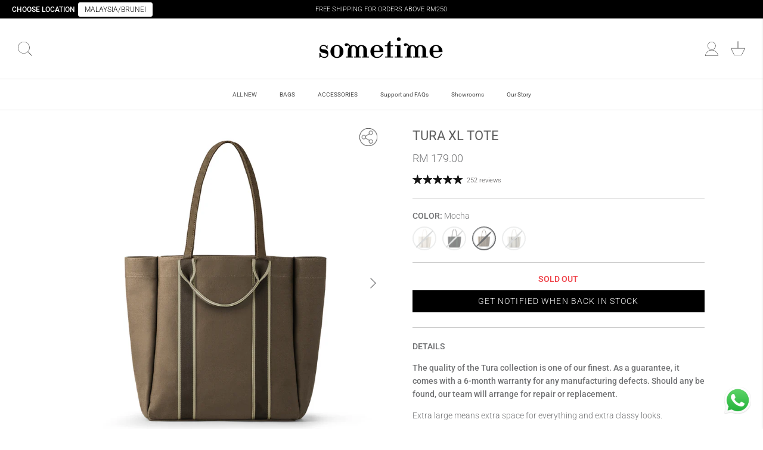

--- FILE ---
content_type: text/html; charset=utf-8
request_url: https://www.sometime.asia/products/tura-xl-tote?variant=42958724366524
body_size: 73691
content:
<!DOCTYPE html>
<html lang="en">
<head>


  
<script type="application/vnd.locksmith+json" data-locksmith>{"version":"v6.29","locked":false,"initialized":true,"scope":"product","access_granted":true,"access_denied":false,"requires_customer":false,"manual_lock":false,"server_lock":false,"server_rendered":null,"hide_resource":false,"hide_links_to_resource":false,"transparent":true,"locks":{"all":[],"opened":[]},"keys":[],"keys_signature":"15b042e66ad39b9a0bd4a80b3a4e0952594eb62d54ffe72bbfb3af6ba7a25527","state":{"template":"product","theme":184003330417,"product":"tura-xl-tote","collection":null,"page":null,"blog":null,"article":null,"app":null},"now":1768841929,"path":"\/products\/tura-xl-tote","locale_root_url":"\/","canonical_url":"https:\/\/www.sometime.asia\/products\/tura-xl-tote","customer_id":null,"customer_id_signature":"15b042e66ad39b9a0bd4a80b3a4e0952594eb62d54ffe72bbfb3af6ba7a25527","cart":null}</script><script data-locksmith>!function(){var require=void 0,reqwest=function(){function succeed(e){var t=protocolRe.exec(e.url);return t=t&&t[1]||context.location.protocol,httpsRe.test(t)?twoHundo.test(e.request.status):!!e.request.response}function handleReadyState(e,t,n){return function(){return e._aborted?n(e.request):e._timedOut?n(e.request,"Request is aborted: timeout"):void(e.request&&4==e.request[readyState]&&(e.request.onreadystatechange=noop,succeed(e)?t(e.request):n(e.request)))}}function setHeaders(e,t){var n,s=t.headers||{};s.Accept=s.Accept||defaultHeaders.accept[t.type]||defaultHeaders.accept["*"];var r="undefined"!=typeof FormData&&t.data instanceof FormData;!t.crossOrigin&&!s[requestedWith]&&(s[requestedWith]=defaultHeaders.requestedWith),!s[contentType]&&!r&&(s[contentType]=t.contentType||defaultHeaders.contentType);for(n in s)s.hasOwnProperty(n)&&"setRequestHeader"in e&&e.setRequestHeader(n,s[n])}function setCredentials(e,t){"undefined"!=typeof t.withCredentials&&"undefined"!=typeof e.withCredentials&&(e.withCredentials=!!t.withCredentials)}function generalCallback(e){lastValue=e}function urlappend(e,t){return e+(/[?]/.test(e)?"&":"?")+t}function handleJsonp(e,t,n,s){var r=uniqid++,a=e.jsonpCallback||"callback",o=e.jsonpCallbackName||reqwest.getcallbackPrefix(r),i=new RegExp("((^|[?]|&)"+a+")=([^&]+)"),l=s.match(i),c=doc.createElement("script"),u=0,d=-1!==navigator.userAgent.indexOf("MSIE 10.0");return l?"?"===l[3]?s=s.replace(i,"$1="+o):o=l[3]:s=urlappend(s,a+"="+o),context[o]=generalCallback,c.type="text/javascript",c.src=s,c.async=!0,"undefined"!=typeof c.onreadystatechange&&!d&&(c.htmlFor=c.id="_reqwest_"+r),c.onload=c.onreadystatechange=function(){return c[readyState]&&"complete"!==c[readyState]&&"loaded"!==c[readyState]||u?!1:(c.onload=c.onreadystatechange=null,c.onclick&&c.onclick(),t(lastValue),lastValue=void 0,head.removeChild(c),u=1,void 0)},head.appendChild(c),{abort:function(){c.onload=c.onreadystatechange=null,n({},"Request is aborted: timeout",{}),lastValue=void 0,head.removeChild(c),u=1}}}function getRequest(e,t){var n,s=this.o,r=(s.method||"GET").toUpperCase(),a="string"==typeof s?s:s.url,o=s.processData!==!1&&s.data&&"string"!=typeof s.data?reqwest.toQueryString(s.data):s.data||null,i=!1;return("jsonp"==s.type||"GET"==r)&&o&&(a=urlappend(a,o),o=null),"jsonp"==s.type?handleJsonp(s,e,t,a):(n=s.xhr&&s.xhr(s)||xhr(s),n.open(r,a,s.async===!1?!1:!0),setHeaders(n,s),setCredentials(n,s),context[xDomainRequest]&&n instanceof context[xDomainRequest]?(n.onload=e,n.onerror=t,n.onprogress=function(){},i=!0):n.onreadystatechange=handleReadyState(this,e,t),s.before&&s.before(n),i?setTimeout(function(){n.send(o)},200):n.send(o),n)}function Reqwest(e,t){this.o=e,this.fn=t,init.apply(this,arguments)}function setType(e){return null===e?void 0:e.match("json")?"json":e.match("javascript")?"js":e.match("text")?"html":e.match("xml")?"xml":void 0}function init(o,fn){function complete(e){for(o.timeout&&clearTimeout(self.timeout),self.timeout=null;self._completeHandlers.length>0;)self._completeHandlers.shift()(e)}function success(resp){var type=o.type||resp&&setType(resp.getResponseHeader("Content-Type"));resp="jsonp"!==type?self.request:resp;var filteredResponse=globalSetupOptions.dataFilter(resp.responseText,type),r=filteredResponse;try{resp.responseText=r}catch(e){}if(r)switch(type){case"json":try{resp=context.JSON?context.JSON.parse(r):eval("("+r+")")}catch(err){return error(resp,"Could not parse JSON in response",err)}break;case"js":resp=eval(r);break;case"html":resp=r;break;case"xml":resp=resp.responseXML&&resp.responseXML.parseError&&resp.responseXML.parseError.errorCode&&resp.responseXML.parseError.reason?null:resp.responseXML}for(self._responseArgs.resp=resp,self._fulfilled=!0,fn(resp),self._successHandler(resp);self._fulfillmentHandlers.length>0;)resp=self._fulfillmentHandlers.shift()(resp);complete(resp)}function timedOut(){self._timedOut=!0,self.request.abort()}function error(e,t,n){for(e=self.request,self._responseArgs.resp=e,self._responseArgs.msg=t,self._responseArgs.t=n,self._erred=!0;self._errorHandlers.length>0;)self._errorHandlers.shift()(e,t,n);complete(e)}this.url="string"==typeof o?o:o.url,this.timeout=null,this._fulfilled=!1,this._successHandler=function(){},this._fulfillmentHandlers=[],this._errorHandlers=[],this._completeHandlers=[],this._erred=!1,this._responseArgs={};var self=this;fn=fn||function(){},o.timeout&&(this.timeout=setTimeout(function(){timedOut()},o.timeout)),o.success&&(this._successHandler=function(){o.success.apply(o,arguments)}),o.error&&this._errorHandlers.push(function(){o.error.apply(o,arguments)}),o.complete&&this._completeHandlers.push(function(){o.complete.apply(o,arguments)}),this.request=getRequest.call(this,success,error)}function reqwest(e,t){return new Reqwest(e,t)}function normalize(e){return e?e.replace(/\r?\n/g,"\r\n"):""}function serial(e,t){var n,s,r,a,o=e.name,i=e.tagName.toLowerCase(),l=function(e){e&&!e.disabled&&t(o,normalize(e.attributes.value&&e.attributes.value.specified?e.value:e.text))};if(!e.disabled&&o)switch(i){case"input":/reset|button|image|file/i.test(e.type)||(n=/checkbox/i.test(e.type),s=/radio/i.test(e.type),r=e.value,(!n&&!s||e.checked)&&t(o,normalize(n&&""===r?"on":r)));break;case"textarea":t(o,normalize(e.value));break;case"select":if("select-one"===e.type.toLowerCase())l(e.selectedIndex>=0?e.options[e.selectedIndex]:null);else for(a=0;e.length&&a<e.length;a++)e.options[a].selected&&l(e.options[a])}}function eachFormElement(){var e,t,n=this,s=function(e,t){var s,r,a;for(s=0;s<t.length;s++)for(a=e[byTag](t[s]),r=0;r<a.length;r++)serial(a[r],n)};for(t=0;t<arguments.length;t++)e=arguments[t],/input|select|textarea/i.test(e.tagName)&&serial(e,n),s(e,["input","select","textarea"])}function serializeQueryString(){return reqwest.toQueryString(reqwest.serializeArray.apply(null,arguments))}function serializeHash(){var e={};return eachFormElement.apply(function(t,n){t in e?(e[t]&&!isArray(e[t])&&(e[t]=[e[t]]),e[t].push(n)):e[t]=n},arguments),e}function buildParams(e,t,n,s){var r,a,o,i=/\[\]$/;if(isArray(t))for(a=0;t&&a<t.length;a++)o=t[a],n||i.test(e)?s(e,o):buildParams(e+"["+("object"==typeof o?a:"")+"]",o,n,s);else if(t&&"[object Object]"===t.toString())for(r in t)buildParams(e+"["+r+"]",t[r],n,s);else s(e,t)}var context=this;if("window"in context)var doc=document,byTag="getElementsByTagName",head=doc[byTag]("head")[0];else{var XHR2;try{XHR2=require("xhr2")}catch(ex){throw new Error("Peer dependency `xhr2` required! Please npm install xhr2")}}var httpsRe=/^http/,protocolRe=/(^\w+):\/\//,twoHundo=/^(20\d|1223)$/,readyState="readyState",contentType="Content-Type",requestedWith="X-Requested-With",uniqid=0,callbackPrefix="reqwest_"+ +new Date,lastValue,xmlHttpRequest="XMLHttpRequest",xDomainRequest="XDomainRequest",noop=function(){},isArray="function"==typeof Array.isArray?Array.isArray:function(e){return e instanceof Array},defaultHeaders={contentType:"application/x-www-form-urlencoded",requestedWith:xmlHttpRequest,accept:{"*":"text/javascript, text/html, application/xml, text/xml, */*",xml:"application/xml, text/xml",html:"text/html",text:"text/plain",json:"application/json, text/javascript",js:"application/javascript, text/javascript"}},xhr=function(e){if(e.crossOrigin===!0){var t=context[xmlHttpRequest]?new XMLHttpRequest:null;if(t&&"withCredentials"in t)return t;if(context[xDomainRequest])return new XDomainRequest;throw new Error("Browser does not support cross-origin requests")}return context[xmlHttpRequest]?new XMLHttpRequest:XHR2?new XHR2:new ActiveXObject("Microsoft.XMLHTTP")},globalSetupOptions={dataFilter:function(e){return e}};return Reqwest.prototype={abort:function(){this._aborted=!0,this.request.abort()},retry:function(){init.call(this,this.o,this.fn)},then:function(e,t){return e=e||function(){},t=t||function(){},this._fulfilled?this._responseArgs.resp=e(this._responseArgs.resp):this._erred?t(this._responseArgs.resp,this._responseArgs.msg,this._responseArgs.t):(this._fulfillmentHandlers.push(e),this._errorHandlers.push(t)),this},always:function(e){return this._fulfilled||this._erred?e(this._responseArgs.resp):this._completeHandlers.push(e),this},fail:function(e){return this._erred?e(this._responseArgs.resp,this._responseArgs.msg,this._responseArgs.t):this._errorHandlers.push(e),this},"catch":function(e){return this.fail(e)}},reqwest.serializeArray=function(){var e=[];return eachFormElement.apply(function(t,n){e.push({name:t,value:n})},arguments),e},reqwest.serialize=function(){if(0===arguments.length)return"";var e,t,n=Array.prototype.slice.call(arguments,0);return e=n.pop(),e&&e.nodeType&&n.push(e)&&(e=null),e&&(e=e.type),t="map"==e?serializeHash:"array"==e?reqwest.serializeArray:serializeQueryString,t.apply(null,n)},reqwest.toQueryString=function(e,t){var n,s,r=t||!1,a=[],o=encodeURIComponent,i=function(e,t){t="function"==typeof t?t():null==t?"":t,a[a.length]=o(e)+"="+o(t)};if(isArray(e))for(s=0;e&&s<e.length;s++)i(e[s].name,e[s].value);else for(n in e)e.hasOwnProperty(n)&&buildParams(n,e[n],r,i);return a.join("&").replace(/%20/g,"+")},reqwest.getcallbackPrefix=function(){return callbackPrefix},reqwest.compat=function(e,t){return e&&(e.type&&(e.method=e.type)&&delete e.type,e.dataType&&(e.type=e.dataType),e.jsonpCallback&&(e.jsonpCallbackName=e.jsonpCallback)&&delete e.jsonpCallback,e.jsonp&&(e.jsonpCallback=e.jsonp)),new Reqwest(e,t)},reqwest.ajaxSetup=function(e){e=e||{};for(var t in e)globalSetupOptions[t]=e[t]},reqwest}();!function(){var e=window.Locksmith={},t=document.querySelector('script[type="application/vnd.locksmith+json"]'),n=t&&t.innerHTML;if(e.state={},e.util={},e.loading=!1,n)try{e.state=JSON.parse(n)}catch(s){}if(document.addEventListener&&document.querySelector){var r,a,o,i=[76,79,67,75,83,77,73,84,72,49,49],l=function(){a=i.slice(0)},c="style",u=function(e){e&&27!==e.keyCode&&"click"!==e.type||(document.removeEventListener("keydown",u),document.removeEventListener("click",u),r&&document.body.removeChild(r),r=null)};l(),document.addEventListener("keyup",function(e){if(e.keyCode===a[0]){if(clearTimeout(o),a.shift(),a.length>0)return void(o=setTimeout(l,1e3));l(),u(),r=document.createElement("div"),r[c].width="50%",r[c].maxWidth="1000px",r[c].height="85%",r[c].border="1px rgba(0, 0, 0, 0.2) solid",r[c].background="rgba(255, 255, 255, 0.99)",r[c].borderRadius="4px",r[c].position="fixed",r[c].top="50%",r[c].left="50%",r[c].transform="translateY(-50%) translateX(-50%)",r[c].boxShadow="0 2px 5px rgba(0, 0, 0, 0.3), 0 0 100vh 100vw rgba(0, 0, 0, 0.5)",r[c].zIndex="2147483645";var t=document.createElement("textarea");t.value=JSON.stringify(JSON.parse(n),null,2),t[c].border="none",t[c].display="block",t[c].boxSizing="border-box",t[c].width="100%",t[c].height="100%",t[c].background="transparent",t[c].padding="22px",t[c].fontFamily="monospace",t[c].fontSize="14px",t[c].color="#333",t[c].resize="none",t[c].outline="none",t.readOnly=!0,r.appendChild(t),document.body.appendChild(r),t.addEventListener("click",function(e){e.stopImmediatePropagation()}),t.select(),document.addEventListener("keydown",u),document.addEventListener("click",u)}})}e.isEmbedded=-1!==window.location.search.indexOf("_ab=0&_fd=0&_sc=1"),e.path=e.state.path||window.location.pathname,e.basePath=e.state.locale_root_url.concat("/apps/locksmith").replace(/^\/\//,"/"),e.reloading=!1,e.util.console=window.console||{log:function(){},error:function(){}},e.util.makeUrl=function(t,n){var s,r=e.basePath+t,a=[],o=e.cache();for(s in o)a.push(s+"="+encodeURIComponent(o[s]));for(s in n)a.push(s+"="+encodeURIComponent(n[s]));return e.state.customer_id&&(a.push("customer_id="+encodeURIComponent(e.state.customer_id)),a.push("customer_id_signature="+encodeURIComponent(e.state.customer_id_signature))),r+=(-1===r.indexOf("?")?"?":"&")+a.join("&")},e._initializeCallbacks=[],e.on=function(t,n){if("initialize"!==t)throw'Locksmith.on() currently only supports the "initialize" event';e._initializeCallbacks.push(n)},e.initializeSession=function(t){if(!e.isEmbedded){t=t||{};var n=!1,s=!0,r=!0;t.silent&&(n=!0,s=!1,r=!1),e.ping({silent:n,spinner:s,reload:r,callback:function(){e._initializeCallbacks.forEach(function(e){e()})}})}},e.cache=function(e){var t={};try{var n=function(e){return(document.cookie.match("(^|; )"+e+"=([^;]*)")||0)[2]};t=JSON.parse(decodeURIComponent(n("locksmith-params")||"{}"))}catch(s){}if(e){for(var r in e)t[r]=e[r];document.cookie="locksmith-params=; expires=Thu, 01 Jan 1970 00:00:00 GMT; path=/",document.cookie="locksmith-params="+encodeURIComponent(JSON.stringify(t))+"; path=/"}return t},e.cache.cart=e.state.cart,e.cache.cartLastSaved=null,e.params=e.cache(),e.util.reload=function(){e.reloading=!0;try{window.location.href=window.location.href.replace(/#.*/,"")}catch(t){e.util.console.error("Preferred reload method failed",t),window.location.reload()}},e.cache.saveCart=function(t){if(!e.cache.cart||e.cache.cart===e.cache.cartLastSaved)return t?t():null;var n=e.cache.cartLastSaved;e.cache.cartLastSaved=e.cache.cart,reqwest({url:"/cart/update.json",method:"post",type:"json",data:{attributes:{locksmith:e.cache.cart}},complete:t,error:function(t){if(e.cache.cartLastSaved=n,!e.reloading)throw t}})},e.util.spinnerHTML='<style>body{background:#FFF}@keyframes spin{from{transform:rotate(0deg)}to{transform:rotate(360deg)}}#loading{display:flex;width:100%;height:50vh;color:#777;align-items:center;justify-content:center}#loading .spinner{display:block;animation:spin 600ms linear infinite;position:relative;width:50px;height:50px}#loading .spinner-ring{stroke:currentColor;stroke-dasharray:100%;stroke-width:2px;stroke-linecap:round;fill:none}</style><div id="loading"><div class="spinner"><svg width="100%" height="100%"><svg preserveAspectRatio="xMinYMin"><circle class="spinner-ring" cx="50%" cy="50%" r="45%"></circle></svg></svg></div></div>',e.util.clobberBody=function(e){document.body.innerHTML=e},e.util.clobberDocument=function(e){e.responseText&&(e=e.responseText),document.documentElement&&document.removeChild(document.documentElement);var t=document.open("text/html","replace");t.writeln(e),t.close(),setTimeout(function(){var e=t.querySelector("[autofocus]");e&&e.focus()},100)},e.util.serializeForm=function(e){if(e&&"FORM"===e.nodeName){var t,n,s={};for(t=e.elements.length-1;t>=0;t-=1)if(""!==e.elements[t].name)switch(e.elements[t].nodeName){case"INPUT":switch(e.elements[t].type){default:case"text":case"hidden":case"password":case"button":case"reset":case"submit":s[e.elements[t].name]=e.elements[t].value;break;case"checkbox":case"radio":e.elements[t].checked&&(s[e.elements[t].name]=e.elements[t].value);break;case"file":}break;case"TEXTAREA":s[e.elements[t].name]=e.elements[t].value;break;case"SELECT":switch(e.elements[t].type){case"select-one":s[e.elements[t].name]=e.elements[t].value;break;case"select-multiple":for(n=e.elements[t].options.length-1;n>=0;n-=1)e.elements[t].options[n].selected&&(s[e.elements[t].name]=e.elements[t].options[n].value)}break;case"BUTTON":switch(e.elements[t].type){case"reset":case"submit":case"button":s[e.elements[t].name]=e.elements[t].value}}return s}},e.util.on=function(e,t,n,s){s=s||document;var r="locksmith-"+e+t,a=function(e){var s=e.target,a=e.target.parentElement,o=s.className.baseVal||s.className||"",i=a.className.baseVal||a.className||"";("string"==typeof o&&-1!==o.split(/\s+/).indexOf(t)||"string"==typeof i&&-1!==i.split(/\s+/).indexOf(t))&&!e[r]&&(e[r]=!0,n(e))};s.attachEvent?s.attachEvent(e,a):s.addEventListener(e,a,!1)},e.util.enableActions=function(t){e.util.on("click","locksmith-action",function(t){t.preventDefault();var n=t.target;(!n.dataset.confirmWith||confirm(n.dataset.confirmWith))&&(n.disabled=!0,n.innerText=n.dataset.disableWith,e.post("/action",n.dataset.locksmithParams,{spinner:!1,type:"text",success:function(t){t=JSON.parse(t.responseText),t.message&&alert(t.message),e.util.reload()}}))},t)},e.util.inject=function(e,t){var n=["data","locksmith","append"];if(-1!==t.indexOf(n.join("-"))){var s=document.createElement("div");s.innerHTML=t,e.appendChild(s)}else e.innerHTML=t;var r,a,o=e.querySelectorAll("script");for(a=0;a<o.length;++a){r=o[a];var i=document.createElement("script");if(r.type&&(i.type=r.type),r.src)i.src=r.src;else{var l=document.createTextNode(r.innerHTML);i.appendChild(l)}e.appendChild(i)}var c=e.querySelector("[autofocus]");c&&c.focus()},e.post=function(t,n,s){s=s||{},s.spinner!==!1&&e.util.clobberBody(e.util.spinnerHTML);var r={};s.container===document?(r.layout=1,s.success=function(t){document.getElementById(s.container);e.util.clobberDocument(t)}):s.container&&(r.layout=0,s.success=function(t){var n=document.getElementById(s.container);e.util.inject(n,t),n.id===n.firstChild.id&&n.parentElement.replaceChild(n.firstChild,n)}),e.loading=!0;var a=e.util.makeUrl(t,r);reqwest({url:a,method:"post",type:s.type||"html",data:n,complete:function(){e.loading=!1},error:function(t){if(!e.reloading){if("dashboard.weglot.com"===window.location.host)return void console.error(t);if(s.silent)return void console.error(t);throw alert("Something went wrong! Please refresh and try again."),t}},success:s.success||e.util.clobberDocument})},e.postResource=function(t,n){t.path=e.path,t.search=window.location.search,t.state=e.state,t.passcode&&(t.passcode=t.passcode.trim()),t.email&&(t.email=t.email.trim()),t.state.cart=e.cache.cart,t.locksmith_json=e.jsonTag,t.locksmith_json_signature=e.jsonTagSignature,e.post("/resource",t,n)},e.ping=function(t){if(!e.isEmbedded){t=t||{};var n=function(){t.reload?e.util.reload():"function"==typeof t.callback&&t.callback()};e.post("/ping",{path:e.path,search:window.location.search,state:e.state},{spinner:!!t.spinner,silent:"undefined"==typeof t.silent?!0:t.silent,type:"text",success:function(t){t=JSON.parse(t.responseText),t.messages&&t.messages.length>0&&e.showMessages(t.messages),t.cart&&e.cache.cart!==t.cart?(e.cache.cart=t.cart,e.cache.saveCart(function(){n(),t.cart&&t.cart.match(/^.+:/)&&e.util.reload()})):n()}})}},e.showMessages=function(t){var n=document.createElement("div");n.style.position="fixed",n.style.left=0,n.style.right=0,n.style.bottom="-50px",n.style.opacity=0,n.style.background="#191919",n.style.color="#ddd",n.style.transition="bottom 0.2s, opacity 0.2s",n.style.zIndex=999999,n.innerHTML="        <style>          .locksmith-ab .locksmith-b { display: none; }          .locksmith-ab.toggled .locksmith-b { display: flex; }          .locksmith-ab.toggled .locksmith-a { display: none; }          .locksmith-flex { display: flex; flex-wrap: wrap; justify-content: space-between; align-items: center; padding: 10px 20px; }          .locksmith-message + .locksmith-message { border-top: 1px #555 solid; }          .locksmith-message a { color: inherit; font-weight: bold; }          .locksmith-message a:hover { color: inherit; opacity: 0.8; }          a.locksmith-ab-toggle { font-weight: inherit; text-decoration: underline; }          .locksmith-text { flex-grow: 1; }          .locksmith-cta { flex-grow: 0; text-align: right; }          .locksmith-cta button { transform: scale(0.8); transform-origin: left; }          .locksmith-cta > * { display: block; }          .locksmith-cta > * + * { margin-top: 10px; }          .locksmith-message a.locksmith-close { flex-grow: 0; text-decoration: none; margin-left: 15px; font-size: 30px; font-family: monospace; display: block; padding: 2px 10px; }                    @media screen and (max-width: 600px) {            .locksmith-wide-only { display: none !important; }            .locksmith-flex { padding: 0 15px; }            .locksmith-flex > * { margin-top: 5px; margin-bottom: 5px; }            .locksmith-cta { text-align: left; }          }                    @media screen and (min-width: 601px) {            .locksmith-narrow-only { display: none !important; }          }        </style>      "+t.map(function(e){return'<div class="locksmith-message">'+e+"</div>"}).join(""),document.body.appendChild(n),document.body.style.position="relative",document.body.parentElement.style.paddingBottom=""+n.offsetHeight+"px",setTimeout(function(){n.style.bottom=0,n.style.opacity=1},50),e.util.on("click","locksmith-ab-toggle",function(e){e.preventDefault();for(var t=e.target.parentElement;-1===t.className.split(" ").indexOf("locksmith-ab");)t=t.parentElement;-1!==t.className.split(" ").indexOf("toggled")?t.className=t.className.replace("toggled",""):t.className=t.className+" toggled"}),e.util.enableActions(n)}}()}();</script>
      <script data-locksmith>Locksmith.cache.cart=null</script>

  <script data-locksmith>Locksmith.jsonTag="\u003cscript type=\"application\/vnd.locksmith+json\" data-locksmith\u003e{\"version\":\"v6.29\",\"locked\":false,\"initialized\":true,\"scope\":\"product\",\"access_granted\":true,\"access_denied\":false,\"requires_customer\":false,\"manual_lock\":false,\"server_lock\":false,\"server_rendered\":null,\"hide_resource\":false,\"hide_links_to_resource\":false,\"transparent\":true,\"locks\":{\"all\":[],\"opened\":[]},\"keys\":[],\"keys_signature\":\"15b042e66ad39b9a0bd4a80b3a4e0952594eb62d54ffe72bbfb3af6ba7a25527\",\"state\":{\"template\":\"product\",\"theme\":184003330417,\"product\":\"tura-xl-tote\",\"collection\":null,\"page\":null,\"blog\":null,\"article\":null,\"app\":null},\"now\":1768841929,\"path\":\"\\\/products\\\/tura-xl-tote\",\"locale_root_url\":\"\\\/\",\"canonical_url\":\"https:\\\/\\\/www.sometime.asia\\\/products\\\/tura-xl-tote\",\"customer_id\":null,\"customer_id_signature\":\"15b042e66ad39b9a0bd4a80b3a4e0952594eb62d54ffe72bbfb3af6ba7a25527\",\"cart\":null}\u003c\/script\u003e";Locksmith.jsonTagSignature="c8cefbb59486b62b2659b9d6545755d18fbbca79ded74d2ac54884a123f016d1"</script>
<link rel='preconnect dns-prefetch' href='https://triplewhale-pixel.web.app/' crossorigin />
<link rel='preconnect dns-prefetch' href='https://api.config-security.com/' crossorigin />
<script>
/* >> TriplePixel :: start*/
~function(W,H,A,L,E,_,B,N){function O(U,T,H,R){void 0===R&&(R=!1),H=new XMLHttpRequest,H.open("GET",U,!0),H.send(null),H.onreadystatechange=function(){4===H.readyState&&200===H.status?(R=H.responseText,U.includes(".txt")?eval(R):N[B]=R):(299<H.status||H.status<200)&&T&&!R&&(R=!0,O(U,T-1))}}if(N=window,!N[H+"sn"]){N[H+"sn"]=1;try{A.setItem(H,1+(0|A.getItem(H)||0)),(E=JSON.parse(A.getItem(H+"U")||"[]")).push(location.href),A.setItem(H+"U",JSON.stringify(E))}catch(e){}A.getItem('"!nC`')||(A=N,A[H]||(L=function(){return Date.now().toString(36)+"_"+Math.random().toString(36)},E=A[H]=function(t,e){return W=L(),(E._q=E._q||[]).push([W,t,e]),W},E.ch=W,B="configSecurityConfModel",N[B]=1,O("//conf.config-security.com/model",0),O("//triplewhale-pixel.web.app/triplefw.txt?",5)))}}("","TriplePixel",localStorage);
/* << TriplePixel :: end*/
</script>



 
    <script src='//www.sometime.asia/cdn/shop/t/335/assets/sealapps_email_config.js?v=136218383419054340931757130625' defer='defer' ></script> 
    <script src='//www.sometime.asia/cdn/shop/t/335/assets/product_restore_email.js?v=109455878208894477401757130624' defer='defer' ></script> 
    <script id='em_product_variants' type='application/json'>
        [{"id":42958724268220,"title":"Beige","option1":"Beige","option2":null,"option3":null,"sku":"LK736-C2422-BE","requires_shipping":true,"taxable":true,"featured_image":{"id":35863102685372,"product_id":8051897499836,"position":1,"created_at":"2023-10-03T17:08:05+08:00","updated_at":"2023-10-03T17:13:40+08:00","alt":null,"width":800,"height":800,"src":"\/\/www.sometime.asia\/cdn\/shop\/files\/Sometime-TuraXL-Front2-Beige.jpg?v=1696324420","variant_ids":[42958724268220]},"available":false,"name":"Tura XL Tote - Beige","public_title":"Beige","options":["Beige"],"price":17900,"weight":0,"compare_at_price":null,"inventory_quantity":0,"inventory_management":"shopify","inventory_policy":"deny","barcode":"","featured_media":{"alt":null,"id":28406209216700,"position":1,"preview_image":{"aspect_ratio":1.0,"height":800,"width":800,"src":"\/\/www.sometime.asia\/cdn\/shop\/files\/Sometime-TuraXL-Front2-Beige.jpg?v=1696324420"}},"requires_selling_plan":false,"selling_plan_allocations":[],"quantity_rule":{"min":1,"max":null,"increment":1}},{"id":42958724333756,"title":"Black","option1":"Black","option2":null,"option3":null,"sku":"LK736-C2422-BK","requires_shipping":true,"taxable":true,"featured_image":{"id":35863107207356,"product_id":8051897499836,"position":13,"created_at":"2023-10-03T17:08:33+08:00","updated_at":"2023-10-03T17:13:40+08:00","alt":null,"width":800,"height":800,"src":"\/\/www.sometime.asia\/cdn\/shop\/files\/Sometime-TuraXL-Front2-Black.jpg?v=1696324420","variant_ids":[42958724333756]},"available":false,"name":"Tura XL Tote - Black","public_title":"Black","options":["Black"],"price":17900,"weight":0,"compare_at_price":null,"inventory_quantity":0,"inventory_management":"shopify","inventory_policy":"deny","barcode":"","featured_media":{"alt":null,"id":28406213411004,"position":13,"preview_image":{"aspect_ratio":1.0,"height":800,"width":800,"src":"\/\/www.sometime.asia\/cdn\/shop\/files\/Sometime-TuraXL-Front2-Black.jpg?v=1696324420"}},"requires_selling_plan":false,"selling_plan_allocations":[],"quantity_rule":{"min":1,"max":null,"increment":1}},{"id":42958724366524,"title":"Mocha","option1":"Mocha","option2":null,"option3":null,"sku":"LK736-C2422-MC2","requires_shipping":true,"taxable":true,"featured_image":{"id":35863110123708,"product_id":8051897499836,"position":24,"created_at":"2023-10-03T17:08:56+08:00","updated_at":"2023-10-03T17:13:40+08:00","alt":null,"width":800,"height":800,"src":"\/\/www.sometime.asia\/cdn\/shop\/files\/Sometime-TuraXL-Front2-Mocha.jpg?v=1696324420","variant_ids":[42958724366524]},"available":false,"name":"Tura XL Tote - Mocha","public_title":"Mocha","options":["Mocha"],"price":17900,"weight":0,"compare_at_price":null,"inventory_quantity":0,"inventory_management":"shopify","inventory_policy":"deny","barcode":"","featured_media":{"alt":null,"id":28406216917180,"position":24,"preview_image":{"aspect_ratio":1.0,"height":800,"width":800,"src":"\/\/www.sometime.asia\/cdn\/shop\/files\/Sometime-TuraXL-Front2-Mocha.jpg?v=1696324420"}},"requires_selling_plan":false,"selling_plan_allocations":[],"quantity_rule":{"min":1,"max":null,"increment":1}},{"id":42958724399292,"title":"Timberwolf","option1":"Timberwolf","option2":null,"option3":null,"sku":"LK736-C2422-TW","requires_shipping":true,"taxable":true,"featured_image":{"id":35863111336124,"product_id":8051897499836,"position":35,"created_at":"2023-10-03T17:09:11+08:00","updated_at":"2023-10-03T17:13:40+08:00","alt":null,"width":800,"height":800,"src":"\/\/www.sometime.asia\/cdn\/shop\/files\/Sometime-TuraXL-Front2-Timberwolf.jpg?v=1696324420","variant_ids":[42958724399292]},"available":false,"name":"Tura XL Tote - Timberwolf","public_title":"Timberwolf","options":["Timberwolf"],"price":17900,"weight":0,"compare_at_price":null,"inventory_quantity":0,"inventory_management":"shopify","inventory_policy":"deny","barcode":"","featured_media":{"alt":null,"id":28406218653884,"position":35,"preview_image":{"aspect_ratio":1.0,"height":800,"width":800,"src":"\/\/www.sometime.asia\/cdn\/shop\/files\/Sometime-TuraXL-Front2-Timberwolf.jpg?v=1696324420"}},"requires_selling_plan":false,"selling_plan_allocations":[],"quantity_rule":{"min":1,"max":null,"increment":1}}]
    </script>
    <script id='em_product_selected_or_first_available_variant' type='application/json'>
        {"id":42958724366524,"title":"Mocha","option1":"Mocha","option2":null,"option3":null,"sku":"LK736-C2422-MC2","requires_shipping":true,"taxable":true,"featured_image":{"id":35863110123708,"product_id":8051897499836,"position":24,"created_at":"2023-10-03T17:08:56+08:00","updated_at":"2023-10-03T17:13:40+08:00","alt":null,"width":800,"height":800,"src":"\/\/www.sometime.asia\/cdn\/shop\/files\/Sometime-TuraXL-Front2-Mocha.jpg?v=1696324420","variant_ids":[42958724366524]},"available":false,"name":"Tura XL Tote - Mocha","public_title":"Mocha","options":["Mocha"],"price":17900,"weight":0,"compare_at_price":null,"inventory_quantity":0,"inventory_management":"shopify","inventory_policy":"deny","barcode":"","featured_media":{"alt":null,"id":28406216917180,"position":24,"preview_image":{"aspect_ratio":1.0,"height":800,"width":800,"src":"\/\/www.sometime.asia\/cdn\/shop\/files\/Sometime-TuraXL-Front2-Mocha.jpg?v=1696324420"}},"requires_selling_plan":false,"selling_plan_allocations":[],"quantity_rule":{"min":1,"max":null,"increment":1}}
    </script> 
     
     
    
     
     
    
    <script>
      window.contryCodeUrl = "\/\/www.sometime.asia\/cdn\/shop\/t\/335\/assets\/country-code.json?v=51453711707831977391757130614"
      </script>
    
    
    
  <!-- Added by AVADA Joy -->
  <script>
  window.AVADA_JOY = window.AVADA_JOY || {};
  window.AVADA_JOY.shopId = 'xOIB11Q0JIUdaMMAifdP';
  window.AVADA_JOY.status = true;
  window.AVADA_JOY.account_enabled = true;
  window.AVADA_JOY.login_url = "\/account\/login";
  window.AVADA_JOY.register_url = "\/account\/register";
  window.AVADA_JOY.customer = {
    id: null,
    email: null,
    first_name: null,
    last_name: null,
    point: null
  };
</script>
  <!-- /Added by AVADA Joy -->

  <!-- Symmetry 5.2.0 -->
  

  <link rel="preload" href="//www.sometime.asia/cdn/shop/t/335/assets/styles.css?v=132810387559859968841762951968" as="style">
  <link rel="preload" href="//www.sometime.asia/cdn/shop/t/335/assets/simply-common.css?v=175076862937119896911763375008" as="style">
  <meta charset="utf-8" />
<meta name="viewport" content="width=device-width,initial-scale=1.0" />
<meta http-equiv="X-UA-Compatible" content="IE=edge">

<link rel="preconnect" href="https://cdn.shopify.com" crossorigin>
<link rel="preconnect" href="https://fonts.shopify.com" crossorigin>
<link rel="preconnect" href="https://monorail-edge.shopifysvc.com"><link rel="preload" as="font" href="//www.sometime.asia/cdn/fonts/roboto/roboto_n3.9ac06d5955eb603264929711f38e40623ddc14db.woff2" type="font/woff2" crossorigin><link rel="preload" as="font" href="//www.sometime.asia/cdn/fonts/roboto/roboto_n4.2019d890f07b1852f56ce63ba45b2db45d852cba.woff2" type="font/woff2" crossorigin><link rel="preload" as="font" href="//www.sometime.asia/cdn/fonts/roboto/roboto_i3.7ba64865c0576ce320cbaa5e1e04a91d9daa2d3a.woff2" type="font/woff2" crossorigin><link rel="preload" as="font" href="//www.sometime.asia/cdn/fonts/roboto/roboto_i4.57ce898ccda22ee84f49e6b57ae302250655e2d4.woff2" type="font/woff2" crossorigin><link rel="preload" as="font" href="//www.sometime.asia/cdn/fonts/roboto/roboto_n4.2019d890f07b1852f56ce63ba45b2db45d852cba.woff2" type="font/woff2" crossorigin><link rel="preload" as="font" href="//www.sometime.asia/cdn/fonts/roboto/roboto_n4.2019d890f07b1852f56ce63ba45b2db45d852cba.woff2" type="font/woff2" crossorigin><link rel="preload" as="font" href="//www.sometime.asia/cdn/fonts/roboto/roboto_n4.2019d890f07b1852f56ce63ba45b2db45d852cba.woff2" type="font/woff2" crossorigin><link rel="preload" href="//www.sometime.asia/cdn/shop/t/335/assets/vendor.min.js?v=11589511144441591071757130630" as="script">
<link rel="preload" href="//www.sometime.asia/cdn/shop/t/335/assets/theme.js?v=88820000454532032391757130629" as="script"><link rel="canonical" href="https://www.sometime.asia/products/tura-xl-tote" /><link rel="shortcut icon" href="//www.sometime.asia/cdn/shop/files/LOGO_50X50_44483b43-b505-413a-bfa0-ce1ad1cb5809.png?v=1684998066" type="image/png" /><meta name="description" content="Tura XL tote is a spacious, elegant canvas bag with multiple compartments and dual carry options. Shop now at sometime.asia">

  <meta name="theme-color" content="#151515">

  <title>
    
    Tura XL Tote &ndash; Sometime
    
  </title>

  <meta property="og:site_name" content="Sometime">
<meta property="og:url" content="https://www.sometime.asia/products/tura-xl-tote"><meta property="og:title" content="Tura XL Tote">
<meta property="og:type" content="product">
<meta property="og:description" content="Tura XL tote is a spacious, elegant canvas bag with multiple compartments and dual carry options. Shop now at sometime.asia">
<meta property="og:image" content="http://www.sometime.asia/cdn/shop/files/Sometime-TuraXL-Front2-Beige_1200x1200.jpg?v=1696324420">
<meta property="og:image:secure_url" content="https://www.sometime.asia/cdn/shop/files/Sometime-TuraXL-Front2-Beige_1200x1200.jpg?v=1696324420">
<meta property="og:image:width" content="800">
  <meta property="og:image:height" content="800"><meta property="og:price:amount" content="179.00">
<meta property="og:price:currency" content="MYR">
<meta name="twitter:card" content="summary_large_image"><meta name="twitter:title" content="Tura XL Tote">
<meta name="twitter:description" content="Tura XL tote is a spacious, elegant canvas bag with multiple compartments and dual carry options. Shop now at sometime.asia">


 
  
  <link href="//www.sometime.asia/cdn/shop/t/335/assets/styles.css?v=132810387559859968841762951968" rel="stylesheet" type="text/css" media="all" />
  <link href="//www.sometime.asia/cdn/shop/t/335/assets/simply-common.css?v=175076862937119896911763375008" rel="stylesheet" type="text/css" media="all" />

  <script>
     window.qs = function (item, parent) {
      if (parent) {
        return parent.querySelector(item);
      }
      return document.querySelector(item);
    }
    window.qsa = function (item, parent) {
      if (parent) {
        return parent.querySelectorAll(item);
      }
      return document.querySelectorAll(item);
    }
    window.moneyFormat = "RM {{amount}}";;
    window.theme = window.theme || {};
    window.simply = window.simply || {};
    theme.money_format_with_product_code_preference = "RM {{amount}}";
    theme.money_format_with_cart_code_preference = "RM {{amount}}";
    theme.money_format = "RM {{amount}}";
    theme.strings = {
      previous: "Previous",
      next: "Next",
      addressError: "Error looking up that address",
      addressNoResults: "No results for that address",
      addressQueryLimit: "You have exceeded the Google API usage limit. Consider upgrading to a \u003ca href=\"https:\/\/developers.google.com\/maps\/premium\/usage-limits\"\u003ePremium Plan\u003c\/a\u003e.",
      authError: "There was a problem authenticating your Google Maps API Key.",
      icon_labels_left: "Left",
      icon_labels_right: "Right",
      icon_labels_down: "Down",
      icon_labels_close: "Close",
      icon_labels_plus: "Plus",
      cart_terms_confirmation: "You must agree to the terms and conditions before continuing.",
      products_listing_from: "From",
      layout_live_search_see_all: "See all results",
      products_product_add_to_cart: "Add to Cart",
      products_variant_no_stock: "SOLD OUT",
      products_variant_non_existent: "Unavailable",
      products_product_pick_a: "Pick a",
      products_product_unit_price_separator: " \/ ",
      general_navigation_menu_toggle_aria_label: "Toggle menu",
      general_accessibility_labels_close: "Close",
      products_added_notification_title: "Just added",
      products_added_notification_item: "Item",
      products_added_notification_unit_price: "Item price",
      products_added_notification_quantity: "Qty",
      products_added_notification_total_price: "Total price",
      products_added_notification_shipping_note: "Excl. shipping",
      products_added_notification_keep_shopping: "Keep Shopping",
      products_added_notification_cart: "Cart",
      products_product_adding_to_cart: "Adding",
      products_product_added_to_cart: "Added to cart",
      products_added_notification_subtotal: "Subtotal",
      products_labels_sold_out: "SOLD OUT",
      products_labels_sale: "Sale",
      products_labels_percent_reduction: "[[ amount ]]% off",
      products_labels_value_reduction_html: "[[ amount ]] off",
      products_product_preorder: "Pre-order",
      general_quick_search_pages: "Pages",
      general_quick_search_no_results: "Sorry, we couldn\u0026#39;t find any results",
      collections_general_see_all_subcollections: "See all..."
    };
    theme.routes = {
      search_url: '/search',
      cart_url: '/cart',
      cart_add_url: '/cart/add',
      cart_change_url: '/cart/change',
      predictive_search_url: '/search/suggest'
    };
    theme.settings = {
      cart_type: "drawer",
      quickbuy_style: "off",
      avoid_orphans: true
    };
    document.documentElement.classList.add('js');
  </script>
  <script src='//www.sometime.asia/cdn/shop/t/335/assets/simply-common.js?v=4725658603044332221757130626' type="text/javascript" defer="defer"></script>
   
   
<script src='//www.sometime.asia/cdn/shop/t/335/assets/simply-product.js?v=56915822945228260431757130627' type="text/javascript" defer="defer"></script><style>[data-swatch="indian red"] { --swatch-background-color:#CD5C5C}[data-swatch="light coral"] { --swatch-background-color:#F08080}[data-swatch="salmon"] { --swatch-background-color:#FA8072}[data-swatch="dark salmon"] { --swatch-background-color:#E9967A}[data-swatch="light salmon"] { --swatch-background-color:#FFA07A}[data-swatch="crimson"] { --swatch-background-color:#DC143C}[data-swatch="red"] { --swatch-background-color:#FF0000}[data-swatch="fire brick"] { --swatch-background-color:#B22222}[data-swatch="dark red"] { --swatch-background-color:#8B0000}[data-swatch="pink"] { --swatch-background-color:#FFC0CB}[data-swatch="light pink"] { --swatch-background-color:#FFB6C1}[data-swatch="hot pink"] { --swatch-background-color:#FF69B4}[data-swatch="deep pink"] { --swatch-background-color:#FF1493}[data-swatch="medium violet red"] { --swatch-background-color:#C71585}[data-swatch="pale violet red"] { --swatch-background-color:#DB7093}[data-swatch="coral"] { --swatch-background-color:#FF7F50}[data-swatch="tomato"] { --swatch-background-color:#FF6347}[data-swatch="orange red"] { --swatch-background-color:#FF4500}[data-swatch="dark orange"] { --swatch-background-color:#FF8C00}[data-swatch="orange"] { --swatch-background-color:#FFA500}[data-swatch="gold"] { --swatch-background-color:#FFD700}[data-swatch="yellow"] { --swatch-background-color:#FFFF00}[data-swatch="light yellow"] { --swatch-background-color:#FFFFE0}[data-swatch="lemon chiffon"] { --swatch-background-color:#FFFACD}[data-swatch="light goldenrod yellow"] { --swatch-background-color:#FAFAD2}[data-swatch="papaya whip"] { --swatch-background-color:#FFEFD5}[data-swatch="moccasin"] { --swatch-background-color:#FFE4B5}[data-swatch="peach puff"] { --swatch-background-color:#FFDAB9}[data-swatch="pale goldenrod"] { --swatch-background-color:#EEE8AA}[data-swatch="khaki"] { --swatch-background-color:#F0E68C}[data-swatch="dark khaki"] { --swatch-background-color:#BDB76B}[data-swatch="lavender"] { --swatch-background-color:#E6E6FA}[data-swatch="thistle"] { --swatch-background-color:#D8BFD8}[data-swatch="plum"] { --swatch-background-color:#DDA0DD}[data-swatch="violet"] { --swatch-background-color:#EE82EE}[data-swatch="orchid"] { --swatch-background-color:#DA70D6}[data-swatch="fuchsia"] { --swatch-background-color:#FF00FF}[data-swatch="magenta"] { --swatch-background-color:#FF00FF}[data-swatch="medium orchid"] { --swatch-background-color:#BA55D3}[data-swatch="medium purple"] { --swatch-background-color:#9370DB}[data-swatch="blue violet"] { --swatch-background-color:#8A2BE2}[data-swatch="dark violet"] { --swatch-background-color:#9400D3}[data-swatch="dark orchid"] { --swatch-background-color:#9932CC}[data-swatch="dark magenta"] { --swatch-background-color:#8B008B}[data-swatch="purple"] { --swatch-background-color:#800080}[data-swatch="rebecca purple"] { --swatch-background-color:#663399}[data-swatch="indigo"] { --swatch-background-color:#4B0082}[data-swatch="medium slate blue"] { --swatch-background-color:#7B68EE}[data-swatch="slate blue"] { --swatch-background-color:#6A5ACD}[data-swatch="dark slate blue"] { --swatch-background-color:#483D8B}[data-swatch="green yellow"] { --swatch-background-color:#ADFF2F}[data-swatch="chartreuse"] { --swatch-background-color:#7FFF00}[data-swatch="lawn green"] { --swatch-background-color:#7CFC00}[data-swatch="lime"] { --swatch-background-color:#00FF00}[data-swatch="lime green"] { --swatch-background-color:#32CD32}[data-swatch="pale green"] { --swatch-background-color:#98FB98}[data-swatch="light green"] { --swatch-background-color:#90EE90}[data-swatch="medium spring green"] { --swatch-background-color:#00FA9A}[data-swatch="spring green"] { --swatch-background-color:#00FF7F}[data-swatch="medium sea green"] { --swatch-background-color:#3CB371}[data-swatch="sea green"] { --swatch-background-color:#2E8B57}[data-swatch="forest green"] { --swatch-background-color:#228B22}[data-swatch="green"] { --swatch-background-color:#008000}[data-swatch="dark green"] { --swatch-background-color:#006400}[data-swatch="yellow green"] { --swatch-background-color:#9ACD32}[data-swatch="olive drab"] { --swatch-background-color:#6B8E23}[data-swatch="olive"] { --swatch-background-color:#808000}[data-swatch="dark olive green"] { --swatch-background-color:#556B2F}[data-swatch="medium aquamarine"] { --swatch-background-color:#66CDAA}[data-swatch="dark sea green"] { --swatch-background-color:#8FBC8F}[data-swatch="light sea green"] { --swatch-background-color:#20B2AA}[data-swatch="dark cyan"] { --swatch-background-color:#008B8B}[data-swatch="teal"] { --swatch-background-color:#008080}[data-swatch="aqua"] { --swatch-background-color:#00FFFF}[data-swatch="cyan"] { --swatch-background-color:#00FFFF}[data-swatch="light cyan"] { --swatch-background-color:#E0FFFF}[data-swatch="pale turquoise"] { --swatch-background-color:#AFEEEE}[data-swatch="aquamarine"] { --swatch-background-color:#7FFFD4}[data-swatch="turquoise"] { --swatch-background-color:#40E0D0}[data-swatch="medium turquoise"] { --swatch-background-color:#48D1CC}[data-swatch="dark turquoise"] { --swatch-background-color:#00CED1}[data-swatch="cadet blue"] { --swatch-background-color:#5F9EA0}[data-swatch="steel blue"] { --swatch-background-color:#4682B4}[data-swatch="light steel blue"] { --swatch-background-color:#B0C4DE}[data-swatch="powder blue"] { --swatch-background-color:#B0E0E6}[data-swatch="light blue"] { --swatch-background-color:#ADD8E6}[data-swatch="sky blue"] { --swatch-background-color:#87CEEB}[data-swatch="light sky blue"] { --swatch-background-color:#87CEFA}[data-swatch="deep sky blue"] { --swatch-background-color:#00BFFF}[data-swatch="dodger blue"] { --swatch-background-color:#1E90FF}[data-swatch="cornflower blue"] { --swatch-background-color:#6495ED}[data-swatch="royal blue"] { --swatch-background-color:#4169E1}[data-swatch="blue"] { --swatch-background-color:#0000FF}[data-swatch="medium blue"] { --swatch-background-color:#0000CD}[data-swatch="dark blue"] { --swatch-background-color:#00008B}[data-swatch="navy"] { --swatch-background-color:#000080}[data-swatch="midnight blue"] { --swatch-background-color:#191970}[data-swatch="cornsilk"] { --swatch-background-color:#FFF8DC}[data-swatch="blanched almond"] { --swatch-background-color:#FFEBCD}[data-swatch="bisque"] { --swatch-background-color:#FFE4C4}[data-swatch="navajo white"] { --swatch-background-color:#FFDEAD}[data-swatch="wheat"] { --swatch-background-color:#F5DEB3}[data-swatch="burly wood"] { --swatch-background-color:#DEB887}[data-swatch="tan"] { --swatch-background-color:#D2B48C}[data-swatch="rosy brown"] { --swatch-background-color:#BC8F8F}[data-swatch="sandy brown"] { --swatch-background-color:#F4A460}[data-swatch="goldenrod"] { --swatch-background-color:#DAA520}[data-swatch="dark goldenrod"] { --swatch-background-color:#B8860B}[data-swatch="peru"] { --swatch-background-color:#CD853F}[data-swatch="chocolate"] { --swatch-background-color:#D2691E}[data-swatch="saddle brown"] { --swatch-background-color:#8B4513}[data-swatch="sienna"] { --swatch-background-color:#A0522D}[data-swatch="brown"] { --swatch-background-color:#A52A2A}[data-swatch="maroon"] { --swatch-background-color:#800000}[data-swatch="white"] { --swatch-background-color:#FFFFFF}[data-swatch="snow"] { --swatch-background-color:#FFFAFA}[data-swatch="honeydew"] { --swatch-background-color:#F0FFF0}[data-swatch="mint cream"] { --swatch-background-color:#F5FFFA}[data-swatch="azure"] { --swatch-background-color:#F0FFFF}[data-swatch="alice blue"] { --swatch-background-color:#F0F8FF}[data-swatch="ghost white"] { --swatch-background-color:#F8F8FF}[data-swatch="white smoke"] { --swatch-background-color:#F5F5F5}[data-swatch="seashell"] { --swatch-background-color:#FFF5EE}[data-swatch="beige"] { --swatch-background-color:#F5F5DC}[data-swatch="oldlace"] { --swatch-background-color:#FDF5E6}[data-swatch="floral white"] { --swatch-background-color:#FFFAF0}[data-swatch="ivory"] { --swatch-background-color:#FFFFF0}[data-swatch="antique white"] { --swatch-background-color:#FAEBD7}[data-swatch="linen"] { --swatch-background-color:#FAF0E6}[data-swatch="lavender blush"] { --swatch-background-color:#FFF0F5}[data-swatch="misty rose"] { --swatch-background-color:#FFE4E1}[data-swatch="gainsboro"] { --swatch-background-color:#DCDCDC}[data-swatch="light gray"] { --swatch-background-color:#D3D3D3}[data-swatch="light grey"] { --swatch-background-color:#D3D3D3}[data-swatch="silver"] { --swatch-background-color:#C0C0C0}[data-swatch="dark gray"] { --swatch-background-color:#A9A9A9}[data-swatch="dark grey"] { --swatch-background-color:#A9A9A9}[data-swatch="gray"] { --swatch-background-color:#808080}[data-swatch="grey"] { --swatch-background-color:#808080}[data-swatch="dim gray"] { --swatch-background-color:#696969}[data-swatch="dim grey"] { --swatch-background-color:#696969}[data-swatch="light slate gray"] { --swatch-background-color:#778899}[data-swatch="light slate grey"] { --swatch-background-color:#778899}[data-swatch="slate gray"] { --swatch-background-color:#708090}[data-swatch="slate grey"] { --swatch-background-color:#708090}[data-swatch="dark slate gray"] { --swatch-background-color:#2F4F4F}[data-swatch="dark slate grey"] { --swatch-background-color:#2F4F4F}[data-swatch="black"] { --swatch-background-color:#000000}[data-swatch="beige mustard"] { --swatch-background-image: url(//www.sometime.asia/cdn/shop/files/beige-mustard_128x128_crop_center.png?v=8445036820684294772) }[data-swatch="beige/navy"] { --swatch-background-color:#07005C}[data-swatch="beige/nude brown"] { --swatch-background-color:#bc9e82}[data-swatch="mustard"] { --swatch-background-color:#FFDB58}[data-swatch="beige/olive"] { --swatch-background-color:#808000}[data-swatch="mint"] { --swatch-background-color:#98ff98}</style><script>window.performance && window.performance.mark && window.performance.mark('shopify.content_for_header.start');</script><meta name="google-site-verification" content="vdZHp_lL7L5tcyOPqE36NzwSdqp9isbYYXQKD00E-_w">
<meta name="facebook-domain-verification" content="6c7cm2woigr6pze5smytwwbh9y85nw">
<meta name="facebook-domain-verification" content="hh9dx1ctiw4kh9izqdn7drg17hkmi0">
<meta name="facebook-domain-verification" content="qf9byk9oyaetwa1bzemte17o78zx7i">
<meta id="shopify-digital-wallet" name="shopify-digital-wallet" content="/11881800/digital_wallets/dialog">
<link rel="alternate" type="application/json+oembed" href="https://www.sometime.asia/products/tura-xl-tote.oembed">
<script async="async" src="/checkouts/internal/preloads.js?locale=en-MY"></script>
<script id="shopify-features" type="application/json">{"accessToken":"7b90480219fc5b22d3278d466b84bbbc","betas":["rich-media-storefront-analytics"],"domain":"www.sometime.asia","predictiveSearch":true,"shopId":11881800,"locale":"en"}</script>
<script>var Shopify = Shopify || {};
Shopify.shop = "sometime.myshopify.com";
Shopify.locale = "en";
Shopify.currency = {"active":"MYR","rate":"1.0"};
Shopify.country = "MY";
Shopify.theme = {"name":"LIVE - 17 NOV 2025 - WA - Menu Fix","id":184003330417,"schema_name":"Symmetry","schema_version":"5.2.0","theme_store_id":568,"role":"main"};
Shopify.theme.handle = "null";
Shopify.theme.style = {"id":null,"handle":null};
Shopify.cdnHost = "www.sometime.asia/cdn";
Shopify.routes = Shopify.routes || {};
Shopify.routes.root = "/";</script>
<script type="module">!function(o){(o.Shopify=o.Shopify||{}).modules=!0}(window);</script>
<script>!function(o){function n(){var o=[];function n(){o.push(Array.prototype.slice.apply(arguments))}return n.q=o,n}var t=o.Shopify=o.Shopify||{};t.loadFeatures=n(),t.autoloadFeatures=n()}(window);</script>
<script id="shop-js-analytics" type="application/json">{"pageType":"product"}</script>
<script defer="defer" async type="module" src="//www.sometime.asia/cdn/shopifycloud/shop-js/modules/v2/client.init-shop-cart-sync_C5BV16lS.en.esm.js"></script>
<script defer="defer" async type="module" src="//www.sometime.asia/cdn/shopifycloud/shop-js/modules/v2/chunk.common_CygWptCX.esm.js"></script>
<script type="module">
  await import("//www.sometime.asia/cdn/shopifycloud/shop-js/modules/v2/client.init-shop-cart-sync_C5BV16lS.en.esm.js");
await import("//www.sometime.asia/cdn/shopifycloud/shop-js/modules/v2/chunk.common_CygWptCX.esm.js");

  window.Shopify.SignInWithShop?.initShopCartSync?.({"fedCMEnabled":true,"windoidEnabled":true});

</script>
<script>(function() {
  var isLoaded = false;
  function asyncLoad() {
    if (isLoaded) return;
    isLoaded = true;
    var urls = ["https:\/\/www.orderlogicapp.com\/embedded_js\/production_base.js?1589920968\u0026shop=sometime.myshopify.com","https:\/\/cdn.one.store\/javascript\/dist\/1.0\/jcr-widget.js?account_id=shopify:sometime.myshopify.com\u0026shop=sometime.myshopify.com"];
    for (var i = 0; i < urls.length; i++) {
      var s = document.createElement('script');
      s.type = 'text/javascript';
      s.async = true;
      s.src = urls[i];
      var x = document.getElementsByTagName('script')[0];
      x.parentNode.insertBefore(s, x);
    }
  };
  if(window.attachEvent) {
    window.attachEvent('onload', asyncLoad);
  } else {
    window.addEventListener('load', asyncLoad, false);
  }
})();</script>
<script id="__st">var __st={"a":11881800,"offset":28800,"reqid":"e4f87441-fcdf-420a-858c-c5bc7ba1d7ee-1768841929","pageurl":"www.sometime.asia\/products\/tura-xl-tote?variant=42958724366524","u":"9c3d8d53cc87","p":"product","rtyp":"product","rid":8051897499836};</script>
<script>window.ShopifyPaypalV4VisibilityTracking = true;</script>
<script id="captcha-bootstrap">!function(){'use strict';const t='contact',e='account',n='new_comment',o=[[t,t],['blogs',n],['comments',n],[t,'customer']],c=[[e,'customer_login'],[e,'guest_login'],[e,'recover_customer_password'],[e,'create_customer']],r=t=>t.map((([t,e])=>`form[action*='/${t}']:not([data-nocaptcha='true']) input[name='form_type'][value='${e}']`)).join(','),a=t=>()=>t?[...document.querySelectorAll(t)].map((t=>t.form)):[];function s(){const t=[...o],e=r(t);return a(e)}const i='password',u='form_key',d=['recaptcha-v3-token','g-recaptcha-response','h-captcha-response',i],f=()=>{try{return window.sessionStorage}catch{return}},m='__shopify_v',_=t=>t.elements[u];function p(t,e,n=!1){try{const o=window.sessionStorage,c=JSON.parse(o.getItem(e)),{data:r}=function(t){const{data:e,action:n}=t;return t[m]||n?{data:e,action:n}:{data:t,action:n}}(c);for(const[e,n]of Object.entries(r))t.elements[e]&&(t.elements[e].value=n);n&&o.removeItem(e)}catch(o){console.error('form repopulation failed',{error:o})}}const l='form_type',E='cptcha';function T(t){t.dataset[E]=!0}const w=window,h=w.document,L='Shopify',v='ce_forms',y='captcha';let A=!1;((t,e)=>{const n=(g='f06e6c50-85a8-45c8-87d0-21a2b65856fe',I='https://cdn.shopify.com/shopifycloud/storefront-forms-hcaptcha/ce_storefront_forms_captcha_hcaptcha.v1.5.2.iife.js',D={infoText:'Protected by hCaptcha',privacyText:'Privacy',termsText:'Terms'},(t,e,n)=>{const o=w[L][v],c=o.bindForm;if(c)return c(t,g,e,D).then(n);var r;o.q.push([[t,g,e,D],n]),r=I,A||(h.body.append(Object.assign(h.createElement('script'),{id:'captcha-provider',async:!0,src:r})),A=!0)});var g,I,D;w[L]=w[L]||{},w[L][v]=w[L][v]||{},w[L][v].q=[],w[L][y]=w[L][y]||{},w[L][y].protect=function(t,e){n(t,void 0,e),T(t)},Object.freeze(w[L][y]),function(t,e,n,w,h,L){const[v,y,A,g]=function(t,e,n){const i=e?o:[],u=t?c:[],d=[...i,...u],f=r(d),m=r(i),_=r(d.filter((([t,e])=>n.includes(e))));return[a(f),a(m),a(_),s()]}(w,h,L),I=t=>{const e=t.target;return e instanceof HTMLFormElement?e:e&&e.form},D=t=>v().includes(t);t.addEventListener('submit',(t=>{const e=I(t);if(!e)return;const n=D(e)&&!e.dataset.hcaptchaBound&&!e.dataset.recaptchaBound,o=_(e),c=g().includes(e)&&(!o||!o.value);(n||c)&&t.preventDefault(),c&&!n&&(function(t){try{if(!f())return;!function(t){const e=f();if(!e)return;const n=_(t);if(!n)return;const o=n.value;o&&e.removeItem(o)}(t);const e=Array.from(Array(32),(()=>Math.random().toString(36)[2])).join('');!function(t,e){_(t)||t.append(Object.assign(document.createElement('input'),{type:'hidden',name:u})),t.elements[u].value=e}(t,e),function(t,e){const n=f();if(!n)return;const o=[...t.querySelectorAll(`input[type='${i}']`)].map((({name:t})=>t)),c=[...d,...o],r={};for(const[a,s]of new FormData(t).entries())c.includes(a)||(r[a]=s);n.setItem(e,JSON.stringify({[m]:1,action:t.action,data:r}))}(t,e)}catch(e){console.error('failed to persist form',e)}}(e),e.submit())}));const S=(t,e)=>{t&&!t.dataset[E]&&(n(t,e.some((e=>e===t))),T(t))};for(const o of['focusin','change'])t.addEventListener(o,(t=>{const e=I(t);D(e)&&S(e,y())}));const B=e.get('form_key'),M=e.get(l),P=B&&M;t.addEventListener('DOMContentLoaded',(()=>{const t=y();if(P)for(const e of t)e.elements[l].value===M&&p(e,B);[...new Set([...A(),...v().filter((t=>'true'===t.dataset.shopifyCaptcha))])].forEach((e=>S(e,t)))}))}(h,new URLSearchParams(w.location.search),n,t,e,['guest_login'])})(!0,!0)}();</script>
<script integrity="sha256-4kQ18oKyAcykRKYeNunJcIwy7WH5gtpwJnB7kiuLZ1E=" data-source-attribution="shopify.loadfeatures" defer="defer" src="//www.sometime.asia/cdn/shopifycloud/storefront/assets/storefront/load_feature-a0a9edcb.js" crossorigin="anonymous"></script>
<script data-source-attribution="shopify.dynamic_checkout.dynamic.init">var Shopify=Shopify||{};Shopify.PaymentButton=Shopify.PaymentButton||{isStorefrontPortableWallets:!0,init:function(){window.Shopify.PaymentButton.init=function(){};var t=document.createElement("script");t.src="https://www.sometime.asia/cdn/shopifycloud/portable-wallets/latest/portable-wallets.en.js",t.type="module",document.head.appendChild(t)}};
</script>
<script data-source-attribution="shopify.dynamic_checkout.buyer_consent">
  function portableWalletsHideBuyerConsent(e){var t=document.getElementById("shopify-buyer-consent"),n=document.getElementById("shopify-subscription-policy-button");t&&n&&(t.classList.add("hidden"),t.setAttribute("aria-hidden","true"),n.removeEventListener("click",e))}function portableWalletsShowBuyerConsent(e){var t=document.getElementById("shopify-buyer-consent"),n=document.getElementById("shopify-subscription-policy-button");t&&n&&(t.classList.remove("hidden"),t.removeAttribute("aria-hidden"),n.addEventListener("click",e))}window.Shopify?.PaymentButton&&(window.Shopify.PaymentButton.hideBuyerConsent=portableWalletsHideBuyerConsent,window.Shopify.PaymentButton.showBuyerConsent=portableWalletsShowBuyerConsent);
</script>
<script data-source-attribution="shopify.dynamic_checkout.cart.bootstrap">document.addEventListener("DOMContentLoaded",(function(){function t(){return document.querySelector("shopify-accelerated-checkout-cart, shopify-accelerated-checkout")}if(t())Shopify.PaymentButton.init();else{new MutationObserver((function(e,n){t()&&(Shopify.PaymentButton.init(),n.disconnect())})).observe(document.body,{childList:!0,subtree:!0})}}));
</script>
<script id="sections-script" data-sections="product-recommendations" defer="defer" src="//www.sometime.asia/cdn/shop/t/335/compiled_assets/scripts.js?v=66727"></script>
<script>window.performance && window.performance.mark && window.performance.mark('shopify.content_for_header.end');</script>
  

 <!--begin-boost-pfs-filter-css-->
   
 <!--end-boost-pfs-filter-css-->

 

 <!--begin-boost-pfs-filter-css-->
   <!-- <link rel="preload stylesheet" href="//www.sometime.asia/cdn/shop/t/335/assets/boost-pfs-instant-search.css?v=138317811321600101561757130688" as="style"><link href="//www.sometime.asia/cdn/shop/t/335/assets/boost-pfs-custom.css?v=25902005153085010141757130687" rel="stylesheet" type="text/css" media="all" />
<style data-id="boost-pfs-style">
    .boost-pfs-filter-option-title-text {color: rgba(55,54,54,1);}

   .boost-pfs-filter-tree-v .boost-pfs-filter-option-title-text:before {border-top-color: rgba(55,54,54,1);}
    .boost-pfs-filter-tree-v .boost-pfs-filter-option.boost-pfs-filter-option-collapsed .boost-pfs-filter-option-title-text:before {border-bottom-color: rgba(55,54,54,1);}
    .boost-pfs-filter-tree-h .boost-pfs-filter-option-title-heading:before {border-right-color: rgba(55,54,54,1);
        border-bottom-color: rgba(55,54,54,1);}

    .boost-pfs-filter-refine-by .boost-pfs-filter-option-title h3 {color: rgba(67,67,67,1);}

    .boost-pfs-filter-option-content .boost-pfs-filter-option-item-list .boost-pfs-filter-option-item button,
    .boost-pfs-filter-option-content .boost-pfs-filter-option-item-list .boost-pfs-filter-option-item .boost-pfs-filter-button,
    .boost-pfs-filter-option-range-amount input,
    .boost-pfs-filter-tree-v .boost-pfs-filter-refine-by .boost-pfs-filter-refine-by-items .refine-by-item,
    .boost-pfs-filter-refine-by-wrapper-v .boost-pfs-filter-refine-by .boost-pfs-filter-refine-by-items .refine-by-item,
    .boost-pfs-filter-refine-by .boost-pfs-filter-option-title,
    .boost-pfs-filter-refine-by .boost-pfs-filter-refine-by-items .refine-by-item>a,
    .boost-pfs-filter-refine-by>span,
    .boost-pfs-filter-clear,
    .boost-pfs-filter-clear-all{color: rgba(67,67,67,1);}
    .boost-pfs-filter-tree-h .boost-pfs-filter-pc .boost-pfs-filter-refine-by-items .refine-by-item .boost-pfs-filter-clear .refine-by-type,
    .boost-pfs-filter-refine-by-wrapper-h .boost-pfs-filter-pc .boost-pfs-filter-refine-by-items .refine-by-item .boost-pfs-filter-clear .refine-by-type {color: rgba(67,67,67,1);}

    .boost-pfs-filter-option-multi-level-collections .boost-pfs-filter-option-multi-level-list .boost-pfs-filter-option-item .boost-pfs-filter-button-arrow .boost-pfs-arrow:before,
    .boost-pfs-filter-option-multi-level-tag .boost-pfs-filter-option-multi-level-list .boost-pfs-filter-option-item .boost-pfs-filter-button-arrow .boost-pfs-arrow:before {border-right: 1px solid rgba(67,67,67,1);
        border-bottom: 1px solid rgba(67,67,67,1);}

    .boost-pfs-filter-refine-by-wrapper-v .boost-pfs-filter-refine-by .boost-pfs-filter-refine-by-items .refine-by-item .boost-pfs-filter-clear:after,
    .boost-pfs-filter-refine-by-wrapper-v .boost-pfs-filter-refine-by .boost-pfs-filter-refine-by-items .refine-by-item .boost-pfs-filter-clear:before,
    .boost-pfs-filter-tree-v .boost-pfs-filter-refine-by .boost-pfs-filter-refine-by-items .refine-by-item .boost-pfs-filter-clear:after,
    .boost-pfs-filter-tree-v .boost-pfs-filter-refine-by .boost-pfs-filter-refine-by-items .refine-by-item .boost-pfs-filter-clear:before,
    .boost-pfs-filter-refine-by-wrapper-h .boost-pfs-filter-pc .boost-pfs-filter-refine-by-items .refine-by-item .boost-pfs-filter-clear:after,
    .boost-pfs-filter-refine-by-wrapper-h .boost-pfs-filter-pc .boost-pfs-filter-refine-by-items .refine-by-item .boost-pfs-filter-clear:before,
    .boost-pfs-filter-tree-h .boost-pfs-filter-pc .boost-pfs-filter-refine-by-items .refine-by-item .boost-pfs-filter-clear:after,
    .boost-pfs-filter-tree-h .boost-pfs-filter-pc .boost-pfs-filter-refine-by-items .refine-by-item .boost-pfs-filter-clear:before {border-top-color: rgba(67,67,67,1);}
    .boost-pfs-filter-option-range-slider .noUi-value-horizontal {color: rgba(67,67,67,1);}

    .boost-pfs-filter-tree-mobile-button button,
    .boost-pfs-filter-top-sorting-mobile button {font-weight: 400 !important;text-transform: uppercase !important;background: rgba(88,88,88,1) !important;}
    .boost-pfs-filter-top-sorting-mobile button>span:after {}
  </style> -->
 <!--end-boost-pfs-filter-css-->

 
<script>window.is_hulkpo_installed=true</script>
<style>
    :root{
        --sale-color: #c74545;
    }
    @media(min-width:768px){
        .xs-show{
            display: none !important;
        }
    }
    
    @media(max-width:767px){
        .xs-hide{
            display: none !important;
        }
    }
</style>


                       
                    


<script>
var dm_insight_id ='DM-8358850428-03';

(function(w,d,u,t,o,c){w['dmtrackingobjectname']=o;c=d.createElement(t);c.async=1;c.src=u;t=d.getElementsByTagName
(t)[0];t.parentNode.insertBefore(c,t);w[o]=w[o]||function(){(w[o].q=w[o].q||[]).push(arguments);};w[o]('track');
})(window, document, '//static.trackedweb.net/js/_dmptv4.js', 'script', 'dmPt');
</script>  


  <!-- Google tag (gtag.js) --> <script async src="https://www.googletagmanager.com/gtag/js?id=G-9W2G44TXF1"></script> 
  <script>   
    window.dataLayer = window.dataLayer || [];   function gtag(){dataLayer.push(arguments);}   gtag('js', new Date());    gtag('config', 'G-9W2G44TXF1'); 
  </script>


    <!-- hoolah merchant library start -->
            <script src="https://merchant.cdn.hoolah.co/sometime.myshopify.com/hoolah-library.js" defer="defer"></script>
            <!-- hoolah merchant library end -->
  


	<script>var loox_global_hash = '1687332464898';</script><style>.loox-reviews-default { max-width: 1200px; margin: 0 auto; }.loox-rating .loox-icon { color:#ffffff; }</style><script>var loox_rating_icons_enabled = true;</script>

   <!-- Google tag (gtag.js) -->
<script async src="https://www.googletagmanager.com/gtag/js?id=AW-576045273"></script>
<script>
  window.dataLayer = window.dataLayer || [];
  function gtag(){dataLayer.push(arguments);}
  gtag('js', new Date());

  gtag('config', 'AW-576045273');
</script>

<!-- GetResponse Analytics -->
  <script type="text/javascript">
      
  (function(m, o, n, t, e, r, _){
          m['__GetResponseAnalyticsObject'] = e;m[e] = m[e] || function() {(m[e].q = m[e].q || []).push(arguments)};
          r = o.createElement(n);_ = o.getElementsByTagName(n)[0];r.async = 1;r.src = t;r.setAttribute('crossorigin', 'use-credentials');_.parentNode .insertBefore(r, _);
      })(window, document, 'script', 'https://mailing.sometime.asia/script/c358e8a5-c01e-4be8-a4d3-556c091d1987/ga.js', 'GrTracking');


  </script>
  <!-- End GetResponse Analytics -->
 


<script>
	window.StoreCreditInit = {
		shop: 'sometime.myshopify.com',
		cashback_widget_status: 0
	}
</script>






<!-- BEGIN app block: shopify://apps/judge-me-reviews/blocks/judgeme_core/61ccd3b1-a9f2-4160-9fe9-4fec8413e5d8 --><!-- Start of Judge.me Core -->






<link rel="dns-prefetch" href="https://cdnwidget.judge.me">
<link rel="dns-prefetch" href="https://cdn.judge.me">
<link rel="dns-prefetch" href="https://cdn1.judge.me">
<link rel="dns-prefetch" href="https://api.judge.me">

<script data-cfasync='false' class='jdgm-settings-script'>window.jdgmSettings={"pagination":5,"disable_web_reviews":true,"badge_no_review_text":"No reviews","badge_n_reviews_text":"{{ n }} review/reviews","badge_star_color":"#525252","hide_badge_preview_if_no_reviews":true,"badge_hide_text":true,"enforce_center_preview_badge":false,"widget_title":"Customer Reviews","widget_open_form_text":"Write a review","widget_close_form_text":"Cancel review","widget_refresh_page_text":"Refresh page","widget_summary_text":"{{ average_rating_1_decimal }} / 5.0 ({{ number_of_reviews }} Reviews)","widget_no_review_text":"Be the first to write a review","widget_name_field_text":"Display name","widget_verified_name_field_text":"Verified Name (public)","widget_name_placeholder_text":"Display name","widget_required_field_error_text":"This field is required.","widget_email_field_text":"Email address","widget_verified_email_field_text":"Verified Email (private, can not be edited)","widget_email_placeholder_text":"Your email address","widget_email_field_error_text":"Please enter a valid email address.","widget_rating_field_text":"Rating","widget_review_title_field_text":"Review Title","widget_review_title_placeholder_text":"Give your review a title","widget_review_body_field_text":"Review content","widget_review_body_placeholder_text":"Start writing here...","widget_pictures_field_text":"Picture/Video (optional)","widget_submit_review_text":"Submit Review","widget_submit_verified_review_text":"Submit Verified Review","widget_submit_success_msg_with_auto_publish":"Thank you! Your review will be published as soon as it is approved by Sometime.","widget_submit_success_msg_no_auto_publish":"Thank you! Your review will be published as soon as it is approved by Sometime.","widget_show_default_reviews_out_of_total_text":"Showing {{ n_reviews_shown }} out of {{ n_reviews }} reviews.","widget_show_all_link_text":"Show all","widget_show_less_link_text":"Show less","widget_author_said_text":"{{ reviewer_name }} said:","widget_days_text":"{{ n }} days ago","widget_weeks_text":"{{ n }} week/weeks ago","widget_months_text":"{{ n }} month/months ago","widget_years_text":"{{ n }} year/years ago","widget_yesterday_text":"Yesterday","widget_today_text":"Today","widget_replied_text":"\u003e\u003e {{ shop_name }} replied:","widget_read_more_text":"Read more","widget_reviewer_name_as_initial":"","widget_rating_filter_color":"","widget_rating_filter_see_all_text":"See all reviews","widget_sorting_most_recent_text":"Most Recent","widget_sorting_highest_rating_text":"Highest Rating","widget_sorting_lowest_rating_text":"Lowest Rating","widget_sorting_with_pictures_text":"Pictures Only","widget_sorting_most_helpful_text":"Most Helpful","widget_open_question_form_text":"Ask a question","widget_reviews_subtab_text":"Reviews","widget_questions_subtab_text":"Questions","widget_question_label_text":"Question","widget_answer_label_text":"Answer","widget_question_placeholder_text":"Write your question here","widget_submit_question_text":"Submit Question","widget_question_submit_success_text":"Thank you for your question! We will notify you once it gets answered.","widget_star_color":"#525252","verified_badge_text":"Verified","verified_badge_bg_color":"","verified_badge_text_color":"","verified_badge_placement":"removed","widget_review_max_height":4,"widget_hide_border":false,"widget_social_share":false,"widget_thumb":false,"widget_review_location_show":false,"widget_location_format":"country_iso_code","all_reviews_include_out_of_store_products":false,"all_reviews_out_of_store_text":"(out of store)","all_reviews_pagination":100,"all_reviews_product_name_prefix_text":"about","enable_review_pictures":true,"enable_question_anwser":false,"widget_theme":"","review_date_format":"dd/mm/yyyy","default_sort_method":"most-recent","widget_product_reviews_subtab_text":"Product Reviews","widget_shop_reviews_subtab_text":"Shop Reviews","widget_other_products_reviews_text":"Reviews for other products","widget_store_reviews_subtab_text":"Store reviews","widget_no_store_reviews_text":"This store hasn't received any reviews yet","widget_web_restriction_product_reviews_text":"This product hasn't received any reviews yet","widget_no_items_text":"No items found","widget_show_more_text":"Show more","widget_write_a_store_review_text":"Write a Store Review","widget_other_languages_heading":"Reviews in Other Languages","widget_translate_review_text":"Translate review to {{ language }}","widget_translating_review_text":"Translating...","widget_show_original_translation_text":"Show original ({{ language }})","widget_translate_review_failed_text":"Review couldn't be translated.","widget_translate_review_retry_text":"Retry","widget_translate_review_try_again_later_text":"Try again later","show_product_url_for_grouped_product":false,"widget_sorting_pictures_first_text":"Pictures First","show_pictures_on_all_rev_page_mobile":true,"show_pictures_on_all_rev_page_desktop":true,"floating_tab_hide_mobile_install_preference":false,"floating_tab_button_name":"★ Reviews","floating_tab_title":"Let customers speak for us","floating_tab_button_color":"","floating_tab_button_background_color":"","floating_tab_url":"","floating_tab_url_enabled":true,"floating_tab_tab_style":"text","all_reviews_text_badge_text":"Customers rate us {{ shop.metafields.judgeme.all_reviews_rating | round: 1 }}/5 based on {{ shop.metafields.judgeme.all_reviews_count }} reviews.","all_reviews_text_badge_text_branded_style":"{{ shop.metafields.judgeme.all_reviews_rating | round: 1 }} out of 5 stars based on {{ shop.metafields.judgeme.all_reviews_count }} reviews","is_all_reviews_text_badge_a_link":false,"show_stars_for_all_reviews_text_badge":false,"all_reviews_text_badge_url":"","all_reviews_text_style":"text","all_reviews_text_color_style":"judgeme_brand_color","all_reviews_text_color":"#108474","all_reviews_text_show_jm_brand":true,"featured_carousel_show_header":true,"featured_carousel_title":"Customer Reviews","testimonials_carousel_title":"Customers are saying","videos_carousel_title":"Real customer stories","cards_carousel_title":"Customers are saying","featured_carousel_count_text":"from {{ n }} reviews","featured_carousel_add_link_to_all_reviews_page":false,"featured_carousel_url":"","featured_carousel_show_images":true,"featured_carousel_autoslide_interval":2,"featured_carousel_arrows_on_the_sides":false,"featured_carousel_height":250,"featured_carousel_width":80,"featured_carousel_image_size":0,"featured_carousel_image_height":250,"featured_carousel_arrow_color":"#ffffff","verified_count_badge_style":"vintage","verified_count_badge_orientation":"horizontal","verified_count_badge_color_style":"judgeme_brand_color","verified_count_badge_color":"#108474","is_verified_count_badge_a_link":false,"verified_count_badge_url":"","verified_count_badge_show_jm_brand":true,"widget_rating_preset_default":5,"widget_first_sub_tab":"product-reviews","widget_show_histogram":true,"widget_histogram_use_custom_color":false,"widget_pagination_use_custom_color":false,"widget_star_use_custom_color":true,"widget_verified_badge_use_custom_color":false,"widget_write_review_use_custom_color":false,"picture_reminder_submit_button":"Upload Pictures","enable_review_videos":false,"mute_video_by_default":false,"widget_sorting_videos_first_text":"Videos First","widget_review_pending_text":"Pending","featured_carousel_items_for_large_screen":3,"social_share_options_order":"Facebook,Twitter","remove_microdata_snippet":true,"disable_json_ld":false,"enable_json_ld_products":false,"preview_badge_show_question_text":false,"preview_badge_no_question_text":"No questions","preview_badge_n_question_text":"{{ number_of_questions }} question/questions","qa_badge_show_icon":false,"qa_badge_position":"same-row","remove_judgeme_branding":false,"widget_add_search_bar":false,"widget_search_bar_placeholder":"Search","widget_sorting_verified_only_text":"Verified only","featured_carousel_theme":"vertical","featured_carousel_show_rating":true,"featured_carousel_show_title":true,"featured_carousel_show_body":true,"featured_carousel_show_date":false,"featured_carousel_show_reviewer":true,"featured_carousel_show_product":false,"featured_carousel_header_background_color":"#ffffff","featured_carousel_header_text_color":"#000000","featured_carousel_name_product_separator":"reviewed","featured_carousel_full_star_background":"#108474","featured_carousel_empty_star_background":"#dadada","featured_carousel_vertical_theme_background":"#f9fafb","featured_carousel_verified_badge_enable":false,"featured_carousel_verified_badge_color":"#108474","featured_carousel_border_style":"round","featured_carousel_review_line_length_limit":3,"featured_carousel_more_reviews_button_text":"Read more reviews","featured_carousel_view_product_button_text":"View product","all_reviews_page_load_reviews_on":"button_click","all_reviews_page_load_more_text":"Load More Reviews","disable_fb_tab_reviews":false,"enable_ajax_cdn_cache":false,"widget_public_name_text":"displayed publicly like","default_reviewer_name":"John Smith","default_reviewer_name_has_non_latin":true,"widget_reviewer_anonymous":"Anonymous","medals_widget_title":"Judge.me Review Medals","medals_widget_background_color":"#f9fafb","medals_widget_position":"footer_all_pages","medals_widget_border_color":"#f9fafb","medals_widget_verified_text_position":"left","medals_widget_use_monochromatic_version":false,"medals_widget_elements_color":"#108474","show_reviewer_avatar":false,"widget_invalid_yt_video_url_error_text":"Not a YouTube video URL","widget_max_length_field_error_text":"Please enter no more than {0} characters.","widget_show_country_flag":false,"widget_show_collected_via_shop_app":true,"widget_verified_by_shop_badge_style":"light","widget_verified_by_shop_text":"Verified by Shop","widget_show_photo_gallery":false,"widget_load_with_code_splitting":true,"widget_ugc_install_preference":false,"widget_ugc_title":"Made by us, Shared by you","widget_ugc_subtitle":"Tag us to see your picture featured in our page","widget_ugc_arrows_color":"#ffffff","widget_ugc_primary_button_text":"Buy Now","widget_ugc_primary_button_background_color":"#108474","widget_ugc_primary_button_text_color":"#ffffff","widget_ugc_primary_button_border_width":"0","widget_ugc_primary_button_border_style":"none","widget_ugc_primary_button_border_color":"#108474","widget_ugc_primary_button_border_radius":"25","widget_ugc_secondary_button_text":"Load More","widget_ugc_secondary_button_background_color":"#ffffff","widget_ugc_secondary_button_text_color":"#108474","widget_ugc_secondary_button_border_width":"2","widget_ugc_secondary_button_border_style":"solid","widget_ugc_secondary_button_border_color":"#108474","widget_ugc_secondary_button_border_radius":"25","widget_ugc_reviews_button_text":"View Reviews","widget_ugc_reviews_button_background_color":"#ffffff","widget_ugc_reviews_button_text_color":"#108474","widget_ugc_reviews_button_border_width":"2","widget_ugc_reviews_button_border_style":"solid","widget_ugc_reviews_button_border_color":"#108474","widget_ugc_reviews_button_border_radius":"25","widget_ugc_reviews_button_link_to":"judgeme-reviews-page","widget_ugc_show_post_date":true,"widget_ugc_max_width":"800","widget_rating_metafield_value_type":true,"widget_primary_color":"#108474","widget_enable_secondary_color":false,"widget_secondary_color":"#edf5f5","widget_summary_average_rating_text":"{{ average_rating }} out of 5","widget_media_grid_title":"Customer photos \u0026 videos","widget_media_grid_see_more_text":"See more","widget_round_style":false,"widget_show_product_medals":true,"widget_verified_by_judgeme_text":"Verified by Judge.me","widget_show_store_medals":true,"widget_verified_by_judgeme_text_in_store_medals":"Verified by Judge.me","widget_media_field_exceed_quantity_message":"Sorry, we can only accept {{ max_media }} for one review.","widget_media_field_exceed_limit_message":"{{ file_name }} is too large, please select a {{ media_type }} less than {{ size_limit }}MB.","widget_review_submitted_text":"Review Submitted!","widget_question_submitted_text":"Question Submitted!","widget_close_form_text_question":"Cancel","widget_write_your_answer_here_text":"Write your answer here","widget_enabled_branded_link":true,"widget_show_collected_by_judgeme":false,"widget_reviewer_name_color":"","widget_write_review_text_color":"","widget_write_review_bg_color":"","widget_collected_by_judgeme_text":"collected by Judge.me","widget_pagination_type":"load_more","widget_load_more_text":"LOAD MORE REVIEWS","widget_load_more_color":"#108474","widget_full_review_text":"Full Review","widget_read_more_reviews_text":"Read More Reviews","widget_read_questions_text":"Read Questions","widget_questions_and_answers_text":"Questions \u0026 Answers","widget_verified_by_text":"Verified by","widget_verified_text":"Verified","widget_number_of_reviews_text":"{{ number_of_reviews }} reviews","widget_back_button_text":"Back","widget_next_button_text":"Next","widget_custom_forms_filter_button":"Filters","custom_forms_style":"vertical","widget_show_review_information":false,"how_reviews_are_collected":"How reviews are collected?","widget_show_review_keywords":false,"widget_gdpr_statement":"How we use your data: We'll only contact you about the review you left, and only if necessary. By submitting your review, you agree to Judge.me's \u003ca href='https://judge.me/terms' target='_blank' rel='nofollow noopener'\u003eterms\u003c/a\u003e, \u003ca href='https://judge.me/privacy' target='_blank' rel='nofollow noopener'\u003eprivacy\u003c/a\u003e and \u003ca href='https://judge.me/content-policy' target='_blank' rel='nofollow noopener'\u003econtent\u003c/a\u003e policies.","widget_multilingual_sorting_enabled":false,"widget_translate_review_content_enabled":false,"widget_translate_review_content_method":"manual","popup_widget_review_selection":"automatically_with_pictures","popup_widget_round_border_style":true,"popup_widget_show_title":true,"popup_widget_show_body":true,"popup_widget_show_reviewer":false,"popup_widget_show_product":true,"popup_widget_show_pictures":true,"popup_widget_use_review_picture":true,"popup_widget_show_on_home_page":true,"popup_widget_show_on_product_page":true,"popup_widget_show_on_collection_page":true,"popup_widget_show_on_cart_page":true,"popup_widget_position":"bottom_left","popup_widget_first_review_delay":5,"popup_widget_duration":5,"popup_widget_interval":5,"popup_widget_review_count":5,"popup_widget_hide_on_mobile":true,"review_snippet_widget_round_border_style":true,"review_snippet_widget_card_color":"#FFFFFF","review_snippet_widget_slider_arrows_background_color":"#FFFFFF","review_snippet_widget_slider_arrows_color":"#000000","review_snippet_widget_star_color":"#108474","show_product_variant":false,"all_reviews_product_variant_label_text":"Variant: ","widget_show_verified_branding":false,"widget_ai_summary_title":"Customers say","widget_ai_summary_disclaimer":"AI-powered review summary based on recent customer reviews","widget_show_ai_summary":false,"widget_show_ai_summary_bg":false,"widget_show_review_title_input":true,"redirect_reviewers_invited_via_email":"review_widget","request_store_review_after_product_review":false,"request_review_other_products_in_order":false,"review_form_color_scheme":"default","review_form_corner_style":"square","review_form_star_color":{},"review_form_text_color":"#333333","review_form_background_color":"#ffffff","review_form_field_background_color":"#fafafa","review_form_button_color":{},"review_form_button_text_color":"#ffffff","review_form_modal_overlay_color":"#000000","review_content_screen_title_text":"How would you rate this product?","review_content_introduction_text":"We would love it if you would share a bit about your experience.","store_review_form_title_text":"How would you rate this store?","store_review_form_introduction_text":"We would love it if you would share a bit about your experience.","show_review_guidance_text":true,"one_star_review_guidance_text":"Poor","five_star_review_guidance_text":"Great","customer_information_screen_title_text":"About you","customer_information_introduction_text":"Please tell us more about you.","custom_questions_screen_title_text":"Your experience in more detail","custom_questions_introduction_text":"Here are a few questions to help us understand more about your experience.","review_submitted_screen_title_text":"Thanks for your review!","review_submitted_screen_thank_you_text":"We are processing it and it will appear on the store soon.","review_submitted_screen_email_verification_text":"Please confirm your email by clicking the link we just sent you. This helps us keep reviews authentic.","review_submitted_request_store_review_text":"Would you like to share your experience of shopping with us?","review_submitted_review_other_products_text":"Would you like to review these products?","store_review_screen_title_text":"Would you like to share your experience of shopping with us?","store_review_introduction_text":"We value your feedback and use it to improve. Please share any thoughts or suggestions you have.","reviewer_media_screen_title_picture_text":"Share a picture","reviewer_media_introduction_picture_text":"Upload a photo to support your review.","reviewer_media_screen_title_video_text":"Share a video","reviewer_media_introduction_video_text":"Upload a video to support your review.","reviewer_media_screen_title_picture_or_video_text":"Share a picture or video","reviewer_media_introduction_picture_or_video_text":"Upload a photo or video to support your review.","reviewer_media_youtube_url_text":"Paste your Youtube URL here","advanced_settings_next_step_button_text":"Next","advanced_settings_close_review_button_text":"Close","modal_write_review_flow":false,"write_review_flow_required_text":"Required","write_review_flow_privacy_message_text":"We respect your privacy.","write_review_flow_anonymous_text":"Post review as anonymous","write_review_flow_visibility_text":"This won't be visible to other customers.","write_review_flow_multiple_selection_help_text":"Select as many as you like","write_review_flow_single_selection_help_text":"Select one option","write_review_flow_required_field_error_text":"This field is required","write_review_flow_invalid_email_error_text":"Please enter a valid email address","write_review_flow_max_length_error_text":"Max. {{ max_length }} characters.","write_review_flow_media_upload_text":"\u003cb\u003eClick to upload\u003c/b\u003e or drag and drop","write_review_flow_gdpr_statement":"We'll only contact you about your review if necessary. By submitting your review, you agree to our \u003ca href='https://judge.me/terms' target='_blank' rel='nofollow noopener'\u003eterms and conditions\u003c/a\u003e and \u003ca href='https://judge.me/privacy' target='_blank' rel='nofollow noopener'\u003eprivacy policy\u003c/a\u003e.","rating_only_reviews_enabled":false,"show_negative_reviews_help_screen":false,"new_review_flow_help_screen_rating_threshold":3,"negative_review_resolution_screen_title_text":"Tell us more","negative_review_resolution_text":"Your experience matters to us. If there were issues with your purchase, we're here to help. Feel free to reach out to us, we'd love the opportunity to make things right.","negative_review_resolution_button_text":"Contact us","negative_review_resolution_proceed_with_review_text":"Leave a review","negative_review_resolution_subject":"Issue with purchase from {{ shop_name }}.{{ order_name }}","preview_badge_collection_page_install_status":false,"widget_review_custom_css":"","preview_badge_custom_css":"","preview_badge_stars_count":"5-stars","featured_carousel_custom_css":"","floating_tab_custom_css":"","all_reviews_widget_custom_css":"","medals_widget_custom_css":"","verified_badge_custom_css":"","all_reviews_text_custom_css":"","transparency_badges_collected_via_store_invite":false,"transparency_badges_from_another_provider":false,"transparency_badges_collected_from_store_visitor":false,"transparency_badges_collected_by_verified_review_provider":false,"transparency_badges_earned_reward":false,"transparency_badges_collected_via_store_invite_text":"Review collected via store invitation","transparency_badges_from_another_provider_text":"Review collected from another provider","transparency_badges_collected_from_store_visitor_text":"Review collected from a store visitor","transparency_badges_written_in_google_text":"Review written in Google","transparency_badges_written_in_etsy_text":"Review written in Etsy","transparency_badges_written_in_shop_app_text":"Review written in Shop App","transparency_badges_earned_reward_text":"Review earned a reward for future purchase","product_review_widget_per_page":10,"widget_store_review_label_text":"Review about the store","checkout_comment_extension_title_on_product_page":"Customer Comments","checkout_comment_extension_num_latest_comment_show":5,"checkout_comment_extension_format":"name_and_timestamp","checkout_comment_customer_name":"last_initial","checkout_comment_comment_notification":true,"preview_badge_collection_page_install_preference":false,"preview_badge_home_page_install_preference":false,"preview_badge_product_page_install_preference":false,"review_widget_install_preference":"","review_carousel_install_preference":false,"floating_reviews_tab_install_preference":"none","verified_reviews_count_badge_install_preference":false,"all_reviews_text_install_preference":false,"review_widget_best_location":false,"judgeme_medals_install_preference":false,"review_widget_revamp_enabled":false,"review_widget_qna_enabled":false,"review_widget_header_theme":"minimal","review_widget_widget_title_enabled":true,"review_widget_header_text_size":"medium","review_widget_header_text_weight":"regular","review_widget_average_rating_style":"compact","review_widget_bar_chart_enabled":true,"review_widget_bar_chart_type":"numbers","review_widget_bar_chart_style":"standard","review_widget_expanded_media_gallery_enabled":false,"review_widget_reviews_section_theme":"standard","review_widget_image_style":"thumbnails","review_widget_review_image_ratio":"square","review_widget_stars_size":"medium","review_widget_verified_badge":"standard_text","review_widget_review_title_text_size":"medium","review_widget_review_text_size":"medium","review_widget_review_text_length":"medium","review_widget_number_of_columns_desktop":3,"review_widget_carousel_transition_speed":5,"review_widget_custom_questions_answers_display":"always","review_widget_button_text_color":"#FFFFFF","review_widget_text_color":"#000000","review_widget_lighter_text_color":"#7B7B7B","review_widget_corner_styling":"soft","review_widget_review_word_singular":"review","review_widget_review_word_plural":"reviews","review_widget_voting_label":"Helpful?","review_widget_shop_reply_label":"Reply from {{ shop_name }}:","review_widget_filters_title":"Filters","qna_widget_question_word_singular":"Question","qna_widget_question_word_plural":"Questions","qna_widget_answer_reply_label":"Answer from {{ answerer_name }}:","qna_content_screen_title_text":"Ask a question about this product","qna_widget_question_required_field_error_text":"Please enter your question.","qna_widget_flow_gdpr_statement":"We'll only contact you about your question if necessary. By submitting your question, you agree to our \u003ca href='https://judge.me/terms' target='_blank' rel='nofollow noopener'\u003eterms and conditions\u003c/a\u003e and \u003ca href='https://judge.me/privacy' target='_blank' rel='nofollow noopener'\u003eprivacy policy\u003c/a\u003e.","qna_widget_question_submitted_text":"Thanks for your question!","qna_widget_close_form_text_question":"Close","qna_widget_question_submit_success_text":"We’ll notify you by email when your question is answered.","all_reviews_widget_v2025_enabled":false,"all_reviews_widget_v2025_header_theme":"default","all_reviews_widget_v2025_widget_title_enabled":true,"all_reviews_widget_v2025_header_text_size":"medium","all_reviews_widget_v2025_header_text_weight":"regular","all_reviews_widget_v2025_average_rating_style":"compact","all_reviews_widget_v2025_bar_chart_enabled":true,"all_reviews_widget_v2025_bar_chart_type":"numbers","all_reviews_widget_v2025_bar_chart_style":"standard","all_reviews_widget_v2025_expanded_media_gallery_enabled":false,"all_reviews_widget_v2025_show_store_medals":true,"all_reviews_widget_v2025_show_photo_gallery":true,"all_reviews_widget_v2025_show_review_keywords":false,"all_reviews_widget_v2025_show_ai_summary":false,"all_reviews_widget_v2025_show_ai_summary_bg":false,"all_reviews_widget_v2025_add_search_bar":false,"all_reviews_widget_v2025_default_sort_method":"most-recent","all_reviews_widget_v2025_reviews_per_page":10,"all_reviews_widget_v2025_reviews_section_theme":"default","all_reviews_widget_v2025_image_style":"thumbnails","all_reviews_widget_v2025_review_image_ratio":"square","all_reviews_widget_v2025_stars_size":"medium","all_reviews_widget_v2025_verified_badge":"bold_badge","all_reviews_widget_v2025_review_title_text_size":"medium","all_reviews_widget_v2025_review_text_size":"medium","all_reviews_widget_v2025_review_text_length":"medium","all_reviews_widget_v2025_number_of_columns_desktop":3,"all_reviews_widget_v2025_carousel_transition_speed":5,"all_reviews_widget_v2025_custom_questions_answers_display":"always","all_reviews_widget_v2025_show_product_variant":false,"all_reviews_widget_v2025_show_reviewer_avatar":true,"all_reviews_widget_v2025_reviewer_name_as_initial":"","all_reviews_widget_v2025_review_location_show":false,"all_reviews_widget_v2025_location_format":"","all_reviews_widget_v2025_show_country_flag":false,"all_reviews_widget_v2025_verified_by_shop_badge_style":"light","all_reviews_widget_v2025_social_share":false,"all_reviews_widget_v2025_social_share_options_order":"Facebook,Twitter,LinkedIn,Pinterest","all_reviews_widget_v2025_pagination_type":"standard","all_reviews_widget_v2025_button_text_color":"#FFFFFF","all_reviews_widget_v2025_text_color":"#000000","all_reviews_widget_v2025_lighter_text_color":"#7B7B7B","all_reviews_widget_v2025_corner_styling":"soft","all_reviews_widget_v2025_title":"Customer reviews","all_reviews_widget_v2025_ai_summary_title":"Customers say about this store","all_reviews_widget_v2025_no_review_text":"Be the first to write a review","platform":"shopify","branding_url":"https://app.judge.me/reviews/stores/www.sometime.asia","branding_text":"Powered by Judge.me","locale":"en","reply_name":"Sometime","widget_version":"2.1","footer":true,"autopublish":false,"review_dates":false,"enable_custom_form":false,"shop_use_review_site":true,"shop_locale":"en","enable_multi_locales_translations":true,"show_review_title_input":true,"review_verification_email_status":"always","can_be_branded":false,"reply_name_text":"Sometime"};</script> <style class='jdgm-settings-style'>.jdgm-xx{left:0}:not(.jdgm-prev-badge__stars)>.jdgm-star{color:#525252}.jdgm-histogram .jdgm-star.jdgm-star{color:#525252}.jdgm-preview-badge .jdgm-star.jdgm-star{color:#525252}.jdgm-widget .jdgm-write-rev-link{display:none}.jdgm-widget .jdgm-rev-widg[data-number-of-reviews='0']{display:none}.jdgm-prev-badge[data-average-rating='0.00']{display:none !important}.jdgm-prev-badge__text{display:none !important}.jdgm-rev .jdgm-rev__timestamp,.jdgm-quest .jdgm-rev__timestamp,.jdgm-carousel-item__timestamp{display:none !important}.jdgm-author-all-initials{display:none !important}.jdgm-author-last-initial{display:none !important}.jdgm-rev-widg__title{visibility:hidden}.jdgm-rev-widg__summary-text{visibility:hidden}.jdgm-prev-badge__text{visibility:hidden}.jdgm-rev__replier:before{content:'Sometime'}.jdgm-rev__prod-link-prefix:before{content:'about'}.jdgm-rev__variant-label:before{content:'Variant: '}.jdgm-rev__out-of-store-text:before{content:'(out of store)'}.jdgm-preview-badge[data-template="product"]{display:none !important}.jdgm-preview-badge[data-template="collection"]{display:none !important}.jdgm-preview-badge[data-template="index"]{display:none !important}.jdgm-review-widget[data-from-snippet="true"]{display:none !important}.jdgm-verified-count-badget[data-from-snippet="true"]{display:none !important}.jdgm-carousel-wrapper[data-from-snippet="true"]{display:none !important}.jdgm-all-reviews-text[data-from-snippet="true"]{display:none !important}.jdgm-medals-section[data-from-snippet="true"]{display:none !important}.jdgm-ugc-media-wrapper[data-from-snippet="true"]{display:none !important}.jdgm-rev__transparency-badge[data-badge-type="review_collected_via_store_invitation"]{display:none !important}.jdgm-rev__transparency-badge[data-badge-type="review_collected_from_another_provider"]{display:none !important}.jdgm-rev__transparency-badge[data-badge-type="review_collected_from_store_visitor"]{display:none !important}.jdgm-rev__transparency-badge[data-badge-type="review_written_in_etsy"]{display:none !important}.jdgm-rev__transparency-badge[data-badge-type="review_written_in_google_business"]{display:none !important}.jdgm-rev__transparency-badge[data-badge-type="review_written_in_shop_app"]{display:none !important}.jdgm-rev__transparency-badge[data-badge-type="review_earned_for_future_purchase"]{display:none !important}
</style> <style class='jdgm-settings-style'></style>

  
  
  
  <style class='jdgm-miracle-styles'>
  @-webkit-keyframes jdgm-spin{0%{-webkit-transform:rotate(0deg);-ms-transform:rotate(0deg);transform:rotate(0deg)}100%{-webkit-transform:rotate(359deg);-ms-transform:rotate(359deg);transform:rotate(359deg)}}@keyframes jdgm-spin{0%{-webkit-transform:rotate(0deg);-ms-transform:rotate(0deg);transform:rotate(0deg)}100%{-webkit-transform:rotate(359deg);-ms-transform:rotate(359deg);transform:rotate(359deg)}}@font-face{font-family:'JudgemeStar';src:url("[data-uri]") format("woff");font-weight:normal;font-style:normal}.jdgm-star{font-family:'JudgemeStar';display:inline !important;text-decoration:none !important;padding:0 4px 0 0 !important;margin:0 !important;font-weight:bold;opacity:1;-webkit-font-smoothing:antialiased;-moz-osx-font-smoothing:grayscale}.jdgm-star:hover{opacity:1}.jdgm-star:last-of-type{padding:0 !important}.jdgm-star.jdgm--on:before{content:"\e000"}.jdgm-star.jdgm--off:before{content:"\e001"}.jdgm-star.jdgm--half:before{content:"\e002"}.jdgm-widget *{margin:0;line-height:1.4;-webkit-box-sizing:border-box;-moz-box-sizing:border-box;box-sizing:border-box;-webkit-overflow-scrolling:touch}.jdgm-hidden{display:none !important;visibility:hidden !important}.jdgm-temp-hidden{display:none}.jdgm-spinner{width:40px;height:40px;margin:auto;border-radius:50%;border-top:2px solid #eee;border-right:2px solid #eee;border-bottom:2px solid #eee;border-left:2px solid #ccc;-webkit-animation:jdgm-spin 0.8s infinite linear;animation:jdgm-spin 0.8s infinite linear}.jdgm-prev-badge{display:block !important}

</style>


  
  
   


<script data-cfasync='false' class='jdgm-script'>
!function(e){window.jdgm=window.jdgm||{},jdgm.CDN_HOST="https://cdnwidget.judge.me/",jdgm.CDN_HOST_ALT="https://cdn2.judge.me/cdn/widget_frontend/",jdgm.API_HOST="https://api.judge.me/",jdgm.CDN_BASE_URL="https://cdn.shopify.com/extensions/019bd71c-30e6-73e2-906a-ddb105931c98/judgeme-extensions-297/assets/",
jdgm.docReady=function(d){(e.attachEvent?"complete"===e.readyState:"loading"!==e.readyState)?
setTimeout(d,0):e.addEventListener("DOMContentLoaded",d)},jdgm.loadCSS=function(d,t,o,a){
!o&&jdgm.loadCSS.requestedUrls.indexOf(d)>=0||(jdgm.loadCSS.requestedUrls.push(d),
(a=e.createElement("link")).rel="stylesheet",a.class="jdgm-stylesheet",a.media="nope!",
a.href=d,a.onload=function(){this.media="all",t&&setTimeout(t)},e.body.appendChild(a))},
jdgm.loadCSS.requestedUrls=[],jdgm.loadJS=function(e,d){var t=new XMLHttpRequest;
t.onreadystatechange=function(){4===t.readyState&&(Function(t.response)(),d&&d(t.response))},
t.open("GET",e),t.onerror=function(){if(e.indexOf(jdgm.CDN_HOST)===0&&jdgm.CDN_HOST_ALT!==jdgm.CDN_HOST){var f=e.replace(jdgm.CDN_HOST,jdgm.CDN_HOST_ALT);jdgm.loadJS(f,d)}},t.send()},jdgm.docReady((function(){(window.jdgmLoadCSS||e.querySelectorAll(
".jdgm-widget, .jdgm-all-reviews-page").length>0)&&(jdgmSettings.widget_load_with_code_splitting?
parseFloat(jdgmSettings.widget_version)>=3?jdgm.loadCSS(jdgm.CDN_HOST+"widget_v3/base.css"):
jdgm.loadCSS(jdgm.CDN_HOST+"widget/base.css"):jdgm.loadCSS(jdgm.CDN_HOST+"shopify_v2.css"),
jdgm.loadJS(jdgm.CDN_HOST+"loa"+"der.js"))}))}(document);
</script>
<noscript><link rel="stylesheet" type="text/css" media="all" href="https://cdnwidget.judge.me/shopify_v2.css"></noscript>

<!-- BEGIN app snippet: theme_fix_tags --><script>
  (function() {
    var jdgmThemeFixes = {"134370558140":{"html":"","css":"option[value=\"pictures-first\"], option[value=\"videos-first\"], option[value=\"most-helpful\"] {\n    display: none !important;\n}","js":""}};
    if (!jdgmThemeFixes) return;
    var thisThemeFix = jdgmThemeFixes[Shopify.theme.id];
    if (!thisThemeFix) return;

    if (thisThemeFix.html) {
      document.addEventListener("DOMContentLoaded", function() {
        var htmlDiv = document.createElement('div');
        htmlDiv.classList.add('jdgm-theme-fix-html');
        htmlDiv.innerHTML = thisThemeFix.html;
        document.body.append(htmlDiv);
      });
    };

    if (thisThemeFix.css) {
      var styleTag = document.createElement('style');
      styleTag.classList.add('jdgm-theme-fix-style');
      styleTag.innerHTML = thisThemeFix.css;
      document.head.append(styleTag);
    };

    if (thisThemeFix.js) {
      var scriptTag = document.createElement('script');
      scriptTag.classList.add('jdgm-theme-fix-script');
      scriptTag.innerHTML = thisThemeFix.js;
      document.head.append(scriptTag);
    };
  })();
</script>
<!-- END app snippet -->
<!-- End of Judge.me Core -->



<!-- END app block --><!-- BEGIN app block: shopify://apps/eg-auto-add-to-cart/blocks/app-embed/0f7d4f74-1e89-4820-aec4-6564d7e535d2 -->










  
    <script
      async
      type="text/javascript"
      src="https://cdn.506.io/eg/script.js?shop=sometime.myshopify.com&v=7"
    ></script>
  



  <meta id="easygift-shop" itemid="c2hvcF8kXzE3Njg4NDE5Mjk=" content="null">


<script defer>
  (async function() {
    try {

      const blockVersion = "v3"
      if (blockVersion != "v3") {
        return
      }

      let metaErrorFlag = false;
      if (metaErrorFlag) {
        return
      }

      // Parse metafields as JSON
      const metafields = {};

      // Process metafields in JavaScript
      let savedRulesArray = [];
      for (const [key, value] of Object.entries(metafields)) {
        if (value) {
          for (const prop in value) {
            // avoiding Object.Keys for performance gain -- no need to make an array of keys.
            savedRulesArray.push(value);
            break;
          }
        }
      }

      const metaTag = document.createElement('meta');
      metaTag.id = 'easygift-rules';
      metaTag.content = JSON.stringify(savedRulesArray);
      metaTag.setAttribute('itemid', 'cnVsZXNfJF8xNzY4ODQxOTI5');

      document.head.appendChild(metaTag);
      } catch (err) {
        
      }
  })();
</script>


  <script
    type="text/javascript"
    defer
  >

    (function () {
      try {
        window.EG_INFO = window.EG_INFO || {};
        var shopInfo = null;
        var productRedirectionEnabled = shopInfo.settings.scriptSettings.productPageRedirection.enabled;
        if (["Unlimited", "Enterprise"].includes(shopInfo.subscriptionName) && productRedirectionEnabled) {
          var products = shopInfo.settings.scriptSettings.productPageRedirection.products;
          if (products.length > 0) {
            var productIds = products.map(function(prod) {
              var productGid = prod.id;
              var productIdNumber = parseInt(productGid.split('/').pop());
              return productIdNumber;
            });
            var productInfo = {"id":8051897499836,"title":"Tura XL Tote","handle":"tura-xl-tote","description":"\u003cp\u003e\u003cspan data-mce-fragment=\"1\" data-sheets-userformat='{\"2\":9213,\"3\":{\"1\":0},\"5\":{\"1\":[{\"1\":2,\"2\":0,\"5\":{\"1\":2,\"2\":0}},{\"1\":0,\"2\":0,\"3\":3},{\"1\":1,\"2\":0,\"4\":1}]},\"6\":{\"1\":[{\"1\":2,\"2\":0,\"5\":{\"1\":2,\"2\":0}},{\"1\":0,\"2\":0,\"3\":3},{\"1\":1,\"2\":0,\"4\":1}]},\"7\":{\"1\":[{\"1\":2,\"2\":0,\"5\":{\"1\":2,\"2\":0}},{\"1\":0,\"2\":0,\"3\":3},{\"1\":1,\"2\":0,\"4\":1}]},\"8\":{\"1\":[{\"1\":2,\"2\":0,\"5\":{\"1\":2,\"2\":0}},{\"1\":0,\"2\":0,\"3\":3},{\"1\":1,\"2\":0,\"4\":1}]},\"9\":0,\"10\":0,\"11\":4,\"12\":0,\"16\":12}' data-sheets-value='{\"1\":2,\"2\":\"DETAILS\\n\\nHere’s the sturdy little tote that’s spacious in all but its name. \\n\\nMeet the Tura S Tote, a structured small tote bag meticulously fashioned from expertly-treated, water-resistant canvas, with a dual purpose of seamless organization and total chic. \\n\\nWith an interior big enough to fit a large wallet, small water bottle, small gadgets, and a handy makeup pouch, the S tote makes wonders with its space from being petite. Get to organizing better with two interior pockets for keys, petty cash, or receipts so they don’t get caught in the crowd. \\n\\nOn the outside, the convenient easy-access pocket lines the tote to easily catch your phone and other small items. \\n\\nSwitch over to handsfree with the detachable and adjustable strap made from smooth, reinforced canvas grosgrain that rests comfortably on the shoulders. \\n\\nGive Tura the exclusive touch of you by delicately embroidering your name on the bag’s front.\\n\\n\"}'\u003e\u003cstrong data-mce-fragment=\"1\"\u003eDETAILS\u003c\/strong\u003e\u003cbr\u003e\u003c\/span\u003e\u003c\/p\u003e\n\u003cp data-mce-fragment=\"1\"\u003e\u003cstrong data-mce-fragment=\"1\"\u003eThe quality of the Tura collection is one of our finest. As a guarantee, it comes with a 6-month warranty for any manufacturing defects. Should any be found, our team will arrange for repair or replacement.\u003c\/strong\u003e\u003c\/p\u003e\n\u003cp data-mce-fragment=\"1\"\u003eExtra large means extra space for everything and extra classy looks.\u003cbr\u003e\u003c\/p\u003e\n\u003cp data-mce-fragment=\"1\"\u003e\u003cspan data-sheets-userformat='{\"2\":9149,\"3\":{\"1\":0},\"5\":{\"1\":[{\"1\":2,\"2\":0,\"5\":{\"1\":2,\"2\":0}},{\"1\":0,\"2\":0,\"3\":3},{\"1\":1,\"2\":0,\"4\":1}]},\"6\":{\"1\":[{\"1\":2,\"2\":0,\"5\":{\"1\":2,\"2\":0}},{\"1\":0,\"2\":0,\"3\":3},{\"1\":1,\"2\":0,\"4\":1}]},\"7\":{\"1\":[{\"1\":2,\"2\":0,\"5\":{\"1\":2,\"2\":0}},{\"1\":0,\"2\":0,\"3\":3},{\"1\":1,\"2\":0,\"4\":1}]},\"8\":{\"1\":[{\"1\":2,\"2\":0,\"5\":{\"1\":2,\"2\":0}},{\"1\":0,\"2\":0,\"3\":3},{\"1\":1,\"2\":0,\"4\":1}]},\"10\":0,\"11\":4,\"12\":0,\"16\":12}' data-sheets-value='{\"1\":2,\"2\":\"DETAILS\\n\\nThe quality of the Tura collection is one of our finest. As a guarantee, it comes with a 6-month warranty for any manufacturing defects. Should any be found, our team will arrange for repair or replacement.\\n\\nExtra large means extra space for everything and extra classy looks.\\n\\nThe Tura XL Tote is made from lustrous, expertly-treated canvas with an extremely roomy body for beyond essentials. Perfect for the gym, travel, picnics, days with the children, or simply to carry more things in the chicest way possible. \\n\\nWith a main compartment enough to fit overnight clothes, towels, gym or sports equipment, baby essentials like diapers and feeding bottles, and large folders for work, additional compartments inside such as the 2 zipped pockets and 2 bottle compartments keep those smaller items like a wallet, keys, and drink bottles from getting lost. \\n\\nSwitch between 2 wear modes throughout the day with reinforced grosgrain top handles or the canvas shoulder straps.\\n\\nHave your phone and cardholder right by your fingertips with the lined pocket on the exterior for effortless access.\\n\\nGive Tura the exclusive touch of you by delicately embroidering your name on the bag’s front.\\n\"}'\u003eThe Tura XL Tote is made from lustrous, expertly-treated canvas with an extremely roomy body for beyond essentials. Perfect for the gym, travel, picnics, days with the children, or simply to carry more things in the chicest way possible. \u003cbr\u003e\u003c\/span\u003e\u003c\/p\u003e\n\u003cp data-mce-fragment=\"1\"\u003e\u003cspan data-sheets-userformat='{\"2\":9149,\"3\":{\"1\":0},\"5\":{\"1\":[{\"1\":2,\"2\":0,\"5\":{\"1\":2,\"2\":0}},{\"1\":0,\"2\":0,\"3\":3},{\"1\":1,\"2\":0,\"4\":1}]},\"6\":{\"1\":[{\"1\":2,\"2\":0,\"5\":{\"1\":2,\"2\":0}},{\"1\":0,\"2\":0,\"3\":3},{\"1\":1,\"2\":0,\"4\":1}]},\"7\":{\"1\":[{\"1\":2,\"2\":0,\"5\":{\"1\":2,\"2\":0}},{\"1\":0,\"2\":0,\"3\":3},{\"1\":1,\"2\":0,\"4\":1}]},\"8\":{\"1\":[{\"1\":2,\"2\":0,\"5\":{\"1\":2,\"2\":0}},{\"1\":0,\"2\":0,\"3\":3},{\"1\":1,\"2\":0,\"4\":1}]},\"10\":0,\"11\":4,\"12\":0,\"16\":12}' data-sheets-value='{\"1\":2,\"2\":\"DETAILS\\n\\nThe quality of the Tura collection is one of our finest. As a guarantee, it comes with a 6-month warranty for any manufacturing defects. Should any be found, our team will arrange for repair or replacement.\\n\\nExtra large means extra space for everything and extra classy looks.\\n\\nThe Tura XL Tote is made from lustrous, expertly-treated canvas with an extremely roomy body for beyond essentials. Perfect for the gym, travel, picnics, days with the children, or simply to carry more things in the chicest way possible. \\n\\nWith a main compartment enough to fit overnight clothes, towels, gym or sports equipment, baby essentials like diapers and feeding bottles, and large folders for work, additional compartments inside such as the 2 zipped pockets and 2 bottle compartments keep those smaller items like a wallet, keys, and drink bottles from getting lost. \\n\\nSwitch between 2 wear modes throughout the day with reinforced grosgrain top handles or the canvas shoulder straps.\\n\\nHave your phone and cardholder right by your fingertips with the lined pocket on the exterior for effortless access.\\n\\nGive Tura the exclusive touch of you by delicately embroidering your name on the bag’s front.\\n\"}'\u003eWith a main compartment enough to fit overnight clothes, towels, gym or sports equipment, baby essentials like diapers and feeding bottles, and large folders for work, additional compartments inside such as the 2 zipped pockets and 2 bottle compartments keep those smaller items like a wallet, keys, and drink bottles from getting lost. \u003cbr\u003e\u003cbr\u003eSwitch between 2 wear modes throughout the day with reinforced grosgrain top handles or the canvas shoulder straps.\u003cbr\u003e\u003cbr\u003eHave your phone and cardholder right by your fingertips with the lined pocket on the exterior for effortless access.\u003cbr\u003e\u003cbr\u003eGive Tura the exclusive touch of you by delicately embroidering your name on the bag’s front.\u003c\/span\u003e\u003c\/p\u003e\n\u003cp data-mce-fragment=\"1\"\u003e\u003cspan data-sheets-userformat='{\"2\":9149,\"3\":{\"1\":0},\"5\":{\"1\":[{\"1\":2,\"2\":0,\"5\":{\"1\":2,\"2\":0}},{\"1\":0,\"2\":0,\"3\":3},{\"1\":1,\"2\":0,\"4\":1}]},\"6\":{\"1\":[{\"1\":2,\"2\":0,\"5\":{\"1\":2,\"2\":0}},{\"1\":0,\"2\":0,\"3\":3},{\"1\":1,\"2\":0,\"4\":1}]},\"7\":{\"1\":[{\"1\":2,\"2\":0,\"5\":{\"1\":2,\"2\":0}},{\"1\":0,\"2\":0,\"3\":3},{\"1\":1,\"2\":0,\"4\":1}]},\"8\":{\"1\":[{\"1\":2,\"2\":0,\"5\":{\"1\":2,\"2\":0}},{\"1\":0,\"2\":0,\"3\":3},{\"1\":1,\"2\":0,\"4\":1}]},\"10\":0,\"11\":4,\"12\":0,\"16\":12}' data-sheets-value='{\"1\":2,\"2\":\"DETAILS\\n\\nThe quality of the Tura collection is one of our finest. As a guarantee, it comes with a 6-month warranty for any manufacturing defects. Should any be found, our team will arrange for repair or replacement.\\n\\nExtra large means extra space for everything and extra classy looks.\\n\\nThe Tura XL Tote is made from lustrous, expertly-treated canvas with an extremely roomy body for beyond essentials. Perfect for the gym, travel, picnics, days with the children, or simply to carry more things in the chicest way possible. \\n\\nWith a main compartment enough to fit overnight clothes, towels, gym or sports equipment, baby essentials like diapers and feeding bottles, and large folders for work, additional compartments inside such as the 2 zipped pockets and 2 bottle compartments keep those smaller items like a wallet, keys, and drink bottles from getting lost. \\n\\nSwitch between 2 wear modes throughout the day with reinforced grosgrain top handles or the canvas shoulder straps.\\n\\nHave your phone and cardholder right by your fingertips with the lined pocket on the exterior for effortless access.\\n\\nGive Tura the exclusive touch of you by delicately embroidering your name on the bag’s front.\\n\"}'\u003e\u003ciframe width=\"326\" height=\"579\" src=\"https:\/\/www.youtube.com\/embed\/CKXk3PhFqKg\" title=\"TURA XL TOTE #totebag #designs #fashion\"\u003e\u003c\/iframe\u003e\u003c\/span\u003e\u003c\/p\u003e\n\u003cstyle type=\"text\/css\"\u003e\u003c!--\ntd {border: 1px solid #cccccc;}br {mso-data-placement:same-cell;}\n--\u003e\u003c\/style\u003e","published_at":"2023-10-04T21:44:58+08:00","created_at":"2023-09-26T10:43:27+08:00","vendor":"Sometime By Asian Designers","type":"","tags":["allbags","allcollections","allmaterials","allproducts","alltypes","canvas","totebag","turabag"],"price":17900,"price_min":17900,"price_max":17900,"available":false,"price_varies":false,"compare_at_price":null,"compare_at_price_min":0,"compare_at_price_max":0,"compare_at_price_varies":false,"variants":[{"id":42958724268220,"title":"Beige","option1":"Beige","option2":null,"option3":null,"sku":"LK736-C2422-BE","requires_shipping":true,"taxable":true,"featured_image":{"id":35863102685372,"product_id":8051897499836,"position":1,"created_at":"2023-10-03T17:08:05+08:00","updated_at":"2023-10-03T17:13:40+08:00","alt":null,"width":800,"height":800,"src":"\/\/www.sometime.asia\/cdn\/shop\/files\/Sometime-TuraXL-Front2-Beige.jpg?v=1696324420","variant_ids":[42958724268220]},"available":false,"name":"Tura XL Tote - Beige","public_title":"Beige","options":["Beige"],"price":17900,"weight":0,"compare_at_price":null,"inventory_quantity":0,"inventory_management":"shopify","inventory_policy":"deny","barcode":"","featured_media":{"alt":null,"id":28406209216700,"position":1,"preview_image":{"aspect_ratio":1.0,"height":800,"width":800,"src":"\/\/www.sometime.asia\/cdn\/shop\/files\/Sometime-TuraXL-Front2-Beige.jpg?v=1696324420"}},"requires_selling_plan":false,"selling_plan_allocations":[],"quantity_rule":{"min":1,"max":null,"increment":1}},{"id":42958724333756,"title":"Black","option1":"Black","option2":null,"option3":null,"sku":"LK736-C2422-BK","requires_shipping":true,"taxable":true,"featured_image":{"id":35863107207356,"product_id":8051897499836,"position":13,"created_at":"2023-10-03T17:08:33+08:00","updated_at":"2023-10-03T17:13:40+08:00","alt":null,"width":800,"height":800,"src":"\/\/www.sometime.asia\/cdn\/shop\/files\/Sometime-TuraXL-Front2-Black.jpg?v=1696324420","variant_ids":[42958724333756]},"available":false,"name":"Tura XL Tote - Black","public_title":"Black","options":["Black"],"price":17900,"weight":0,"compare_at_price":null,"inventory_quantity":0,"inventory_management":"shopify","inventory_policy":"deny","barcode":"","featured_media":{"alt":null,"id":28406213411004,"position":13,"preview_image":{"aspect_ratio":1.0,"height":800,"width":800,"src":"\/\/www.sometime.asia\/cdn\/shop\/files\/Sometime-TuraXL-Front2-Black.jpg?v=1696324420"}},"requires_selling_plan":false,"selling_plan_allocations":[],"quantity_rule":{"min":1,"max":null,"increment":1}},{"id":42958724366524,"title":"Mocha","option1":"Mocha","option2":null,"option3":null,"sku":"LK736-C2422-MC2","requires_shipping":true,"taxable":true,"featured_image":{"id":35863110123708,"product_id":8051897499836,"position":24,"created_at":"2023-10-03T17:08:56+08:00","updated_at":"2023-10-03T17:13:40+08:00","alt":null,"width":800,"height":800,"src":"\/\/www.sometime.asia\/cdn\/shop\/files\/Sometime-TuraXL-Front2-Mocha.jpg?v=1696324420","variant_ids":[42958724366524]},"available":false,"name":"Tura XL Tote - Mocha","public_title":"Mocha","options":["Mocha"],"price":17900,"weight":0,"compare_at_price":null,"inventory_quantity":0,"inventory_management":"shopify","inventory_policy":"deny","barcode":"","featured_media":{"alt":null,"id":28406216917180,"position":24,"preview_image":{"aspect_ratio":1.0,"height":800,"width":800,"src":"\/\/www.sometime.asia\/cdn\/shop\/files\/Sometime-TuraXL-Front2-Mocha.jpg?v=1696324420"}},"requires_selling_plan":false,"selling_plan_allocations":[],"quantity_rule":{"min":1,"max":null,"increment":1}},{"id":42958724399292,"title":"Timberwolf","option1":"Timberwolf","option2":null,"option3":null,"sku":"LK736-C2422-TW","requires_shipping":true,"taxable":true,"featured_image":{"id":35863111336124,"product_id":8051897499836,"position":35,"created_at":"2023-10-03T17:09:11+08:00","updated_at":"2023-10-03T17:13:40+08:00","alt":null,"width":800,"height":800,"src":"\/\/www.sometime.asia\/cdn\/shop\/files\/Sometime-TuraXL-Front2-Timberwolf.jpg?v=1696324420","variant_ids":[42958724399292]},"available":false,"name":"Tura XL Tote - Timberwolf","public_title":"Timberwolf","options":["Timberwolf"],"price":17900,"weight":0,"compare_at_price":null,"inventory_quantity":0,"inventory_management":"shopify","inventory_policy":"deny","barcode":"","featured_media":{"alt":null,"id":28406218653884,"position":35,"preview_image":{"aspect_ratio":1.0,"height":800,"width":800,"src":"\/\/www.sometime.asia\/cdn\/shop\/files\/Sometime-TuraXL-Front2-Timberwolf.jpg?v=1696324420"}},"requires_selling_plan":false,"selling_plan_allocations":[],"quantity_rule":{"min":1,"max":null,"increment":1}}],"images":["\/\/www.sometime.asia\/cdn\/shop\/files\/Sometime-TuraXL-Front2-Beige.jpg?v=1696324420","\/\/www.sometime.asia\/cdn\/shop\/files\/Sometime-turaXL-Model-beige-2.jpg?v=1696324420","\/\/www.sometime.asia\/cdn\/shop\/files\/Sometime-TuraXL-Inner-Beige.jpg?v=1696324420","\/\/www.sometime.asia\/cdn\/shop\/files\/Sometime-TuraXL-Persp-Beige.jpg?v=1696324420","\/\/www.sometime.asia\/cdn\/shop\/files\/Sometime-TuraXL-Back-Beige.jpg?v=1696324420","\/\/www.sometime.asia\/cdn\/shop\/files\/Sometime-TuraXL-Front1-Beige-cursive.jpg?v=1696324420","\/\/www.sometime.asia\/cdn\/shop\/files\/Sometime-TuraXL-Front1-Beige.jpg?v=1696324420","\/\/www.sometime.asia\/cdn\/shop\/files\/Sometime-TuraXL-personalization-beige-cursive.jpg?v=1696324420","\/\/www.sometime.asia\/cdn\/shop\/files\/Sometime-TuraXL-personalization-beige-block.jpg?v=1696324420","\/\/www.sometime.asia\/cdn\/shop\/files\/Sometime-TuraXL-Front1-Beige-block.jpg?v=1696324420","\/\/www.sometime.asia\/cdn\/shop\/files\/Sometime-turaXL-Model-beige-1.jpg?v=1696324420","\/\/www.sometime.asia\/cdn\/shop\/files\/Sometime-turaXL-Model-beige-3.jpg?v=1696324420","\/\/www.sometime.asia\/cdn\/shop\/files\/Sometime-TuraXL-Front2-Black.jpg?v=1696324420","\/\/www.sometime.asia\/cdn\/shop\/files\/Sometime-turaXL-Model-black-2.jpg?v=1696324420","\/\/www.sometime.asia\/cdn\/shop\/files\/Sometime-TuraXL-Inner-Black.jpg?v=1696324420","\/\/www.sometime.asia\/cdn\/shop\/files\/Sometime-TuraXL-Persp-Black.jpg?v=1696324420","\/\/www.sometime.asia\/cdn\/shop\/files\/Sometime-TuraXL-Front1-Black.jpg?v=1696324420","\/\/www.sometime.asia\/cdn\/shop\/files\/Sometime-TuraXL-Front1-Black-cursive.jpg?v=1696324420","\/\/www.sometime.asia\/cdn\/shop\/files\/Sometime-TuraXL-Back-Black.jpg?v=1696324420","\/\/www.sometime.asia\/cdn\/shop\/files\/Sometime-TuraXL-personalization-Black-cursive.jpg?v=1696324420","\/\/www.sometime.asia\/cdn\/shop\/files\/Sometime-TuraXL-personalization-Black-block.jpg?v=1696324420","\/\/www.sometime.asia\/cdn\/shop\/files\/Sometime-TuraXL-Front1-Black-block.jpg?v=1696324420","\/\/www.sometime.asia\/cdn\/shop\/files\/Sometime-turaXL-Model-black-3.jpg?v=1696324420","\/\/www.sometime.asia\/cdn\/shop\/files\/Sometime-TuraXL-Front2-Mocha.jpg?v=1696324420","\/\/www.sometime.asia\/cdn\/shop\/files\/Sometime-turaXL-Model-mocha-1.jpg?v=1696324420","\/\/www.sometime.asia\/cdn\/shop\/files\/Sometime-TuraXL-Inner-Mocha.jpg?v=1696324420","\/\/www.sometime.asia\/cdn\/shop\/files\/Sometime-TuraXL-Persp-Mocha.jpg?v=1696324420","\/\/www.sometime.asia\/cdn\/shop\/files\/Sometime-TuraXL-Front1-Mocha.jpg?v=1696324420","\/\/www.sometime.asia\/cdn\/shop\/files\/Sometime-TuraXL-Back-Mocha.jpg?v=1696324420","\/\/www.sometime.asia\/cdn\/shop\/files\/Sometime-TuraXL-Front1-Mocha-cursive.jpg?v=1696324420","\/\/www.sometime.asia\/cdn\/shop\/files\/Sometime-TuraXL-Front1-Mocha-block.jpg?v=1696324420","\/\/www.sometime.asia\/cdn\/shop\/files\/Sometime-TuraXL-personalization-mocha-cursive.jpg?v=1696324420","\/\/www.sometime.asia\/cdn\/shop\/files\/Sometime-TuraXL-personalization-mocha-block.jpg?v=1696324420","\/\/www.sometime.asia\/cdn\/shop\/files\/Sometime-turaXL-Model-mocha-2.jpg?v=1696324420","\/\/www.sometime.asia\/cdn\/shop\/files\/Sometime-TuraXL-Front2-Timberwolf.jpg?v=1696324420","\/\/www.sometime.asia\/cdn\/shop\/files\/Sometime-turaXL-Model-timberwolf-1.jpg?v=1696324420","\/\/www.sometime.asia\/cdn\/shop\/files\/Sometime-TuraXL-Inner-Timberwolf.jpg?v=1696324420","\/\/www.sometime.asia\/cdn\/shop\/files\/Sometime-TuraXL-Persp-Timberwolf.jpg?v=1696324420","\/\/www.sometime.asia\/cdn\/shop\/files\/Sometime-TuraXL-Front1-Timberwolf.jpg?v=1696324420","\/\/www.sometime.asia\/cdn\/shop\/files\/Sometime-TuraXL-Back-Timberwolf.jpg?v=1696561170","\/\/www.sometime.asia\/cdn\/shop\/files\/Sometime-TuraXL-Front1-Timberwolf-cursive.jpg?v=1696561170","\/\/www.sometime.asia\/cdn\/shop\/files\/Sometime-TuraXL-Front1-Timberwolf-block.jpg?v=1696561170","\/\/www.sometime.asia\/cdn\/shop\/files\/Sometime-TuraXL-personalization-timberwolf-cursive.jpg?v=1696561170","\/\/www.sometime.asia\/cdn\/shop\/files\/Sometime-TuraXL-personalization-timberwolf-block.jpg?v=1696561170","\/\/www.sometime.asia\/cdn\/shop\/files\/Sometime-turaXL-Model-timberwolf-2.jpg?v=1696561170","\/\/www.sometime.asia\/cdn\/shop\/files\/Sometime-turaXL-Model-timberwolf-3.jpg?v=1696561170"],"featured_image":"\/\/www.sometime.asia\/cdn\/shop\/files\/Sometime-TuraXL-Front2-Beige.jpg?v=1696324420","options":["COLOR"],"media":[{"alt":null,"id":28406209216700,"position":1,"preview_image":{"aspect_ratio":1.0,"height":800,"width":800,"src":"\/\/www.sometime.asia\/cdn\/shop\/files\/Sometime-TuraXL-Front2-Beige.jpg?v=1696324420"},"aspect_ratio":1.0,"height":800,"media_type":"image","src":"\/\/www.sometime.asia\/cdn\/shop\/files\/Sometime-TuraXL-Front2-Beige.jpg?v=1696324420","width":800},{"alt":null,"id":28406209347772,"position":2,"preview_image":{"aspect_ratio":1.0,"height":800,"width":800,"src":"\/\/www.sometime.asia\/cdn\/shop\/files\/Sometime-turaXL-Model-beige-2.jpg?v=1696324420"},"aspect_ratio":1.0,"height":800,"media_type":"image","src":"\/\/www.sometime.asia\/cdn\/shop\/files\/Sometime-turaXL-Model-beige-2.jpg?v=1696324420","width":800},{"alt":null,"id":28406209249468,"position":3,"preview_image":{"aspect_ratio":1.0,"height":800,"width":800,"src":"\/\/www.sometime.asia\/cdn\/shop\/files\/Sometime-TuraXL-Inner-Beige.jpg?v=1696324420"},"aspect_ratio":1.0,"height":800,"media_type":"image","src":"\/\/www.sometime.asia\/cdn\/shop\/files\/Sometime-TuraXL-Inner-Beige.jpg?v=1696324420","width":800},{"alt":null,"id":28406209511612,"position":4,"preview_image":{"aspect_ratio":1.0,"height":800,"width":800,"src":"\/\/www.sometime.asia\/cdn\/shop\/files\/Sometime-TuraXL-Persp-Beige.jpg?v=1696324420"},"aspect_ratio":1.0,"height":800,"media_type":"image","src":"\/\/www.sometime.asia\/cdn\/shop\/files\/Sometime-TuraXL-Persp-Beige.jpg?v=1696324420","width":800},{"alt":null,"id":28406209085628,"position":5,"preview_image":{"aspect_ratio":1.0,"height":800,"width":800,"src":"\/\/www.sometime.asia\/cdn\/shop\/files\/Sometime-TuraXL-Back-Beige.jpg?v=1696324420"},"aspect_ratio":1.0,"height":800,"media_type":"image","src":"\/\/www.sometime.asia\/cdn\/shop\/files\/Sometime-TuraXL-Back-Beige.jpg?v=1696324420","width":800},{"alt":null,"id":28406209183932,"position":6,"preview_image":{"aspect_ratio":1.0,"height":800,"width":800,"src":"\/\/www.sometime.asia\/cdn\/shop\/files\/Sometime-TuraXL-Front1-Beige-cursive.jpg?v=1696324420"},"aspect_ratio":1.0,"height":800,"media_type":"image","src":"\/\/www.sometime.asia\/cdn\/shop\/files\/Sometime-TuraXL-Front1-Beige-cursive.jpg?v=1696324420","width":800},{"alt":null,"id":28406209118396,"position":7,"preview_image":{"aspect_ratio":1.0,"height":800,"width":800,"src":"\/\/www.sometime.asia\/cdn\/shop\/files\/Sometime-TuraXL-Front1-Beige.jpg?v=1696324420"},"aspect_ratio":1.0,"height":800,"media_type":"image","src":"\/\/www.sometime.asia\/cdn\/shop\/files\/Sometime-TuraXL-Front1-Beige.jpg?v=1696324420","width":800},{"alt":null,"id":28406209478844,"position":8,"preview_image":{"aspect_ratio":1.0,"height":800,"width":800,"src":"\/\/www.sometime.asia\/cdn\/shop\/files\/Sometime-TuraXL-personalization-beige-cursive.jpg?v=1696324420"},"aspect_ratio":1.0,"height":800,"media_type":"image","src":"\/\/www.sometime.asia\/cdn\/shop\/files\/Sometime-TuraXL-personalization-beige-cursive.jpg?v=1696324420","width":800},{"alt":null,"id":28406209446076,"position":9,"preview_image":{"aspect_ratio":1.0,"height":800,"width":800,"src":"\/\/www.sometime.asia\/cdn\/shop\/files\/Sometime-TuraXL-personalization-beige-block.jpg?v=1696324420"},"aspect_ratio":1.0,"height":800,"media_type":"image","src":"\/\/www.sometime.asia\/cdn\/shop\/files\/Sometime-TuraXL-personalization-beige-block.jpg?v=1696324420","width":800},{"alt":null,"id":28406209151164,"position":10,"preview_image":{"aspect_ratio":1.0,"height":800,"width":800,"src":"\/\/www.sometime.asia\/cdn\/shop\/files\/Sometime-TuraXL-Front1-Beige-block.jpg?v=1696324420"},"aspect_ratio":1.0,"height":800,"media_type":"image","src":"\/\/www.sometime.asia\/cdn\/shop\/files\/Sometime-TuraXL-Front1-Beige-block.jpg?v=1696324420","width":800},{"alt":null,"id":28406209315004,"position":11,"preview_image":{"aspect_ratio":1.0,"height":800,"width":800,"src":"\/\/www.sometime.asia\/cdn\/shop\/files\/Sometime-turaXL-Model-beige-1.jpg?v=1696324420"},"aspect_ratio":1.0,"height":800,"media_type":"image","src":"\/\/www.sometime.asia\/cdn\/shop\/files\/Sometime-turaXL-Model-beige-1.jpg?v=1696324420","width":800},{"alt":null,"id":28406209380540,"position":12,"preview_image":{"aspect_ratio":1.0,"height":800,"width":800,"src":"\/\/www.sometime.asia\/cdn\/shop\/files\/Sometime-turaXL-Model-beige-3.jpg?v=1696324420"},"aspect_ratio":1.0,"height":800,"media_type":"image","src":"\/\/www.sometime.asia\/cdn\/shop\/files\/Sometime-turaXL-Model-beige-3.jpg?v=1696324420","width":800},{"alt":null,"id":28406213411004,"position":13,"preview_image":{"aspect_ratio":1.0,"height":800,"width":800,"src":"\/\/www.sometime.asia\/cdn\/shop\/files\/Sometime-TuraXL-Front2-Black.jpg?v=1696324420"},"aspect_ratio":1.0,"height":800,"media_type":"image","src":"\/\/www.sometime.asia\/cdn\/shop\/files\/Sometime-TuraXL-Front2-Black.jpg?v=1696324420","width":800},{"alt":null,"id":28406213705916,"position":14,"preview_image":{"aspect_ratio":1.0,"height":800,"width":800,"src":"\/\/www.sometime.asia\/cdn\/shop\/files\/Sometime-turaXL-Model-black-2.jpg?v=1696324420"},"aspect_ratio":1.0,"height":800,"media_type":"image","src":"\/\/www.sometime.asia\/cdn\/shop\/files\/Sometime-turaXL-Model-black-2.jpg?v=1696324420","width":800},{"alt":null,"id":28406213542076,"position":15,"preview_image":{"aspect_ratio":1.0,"height":800,"width":800,"src":"\/\/www.sometime.asia\/cdn\/shop\/files\/Sometime-TuraXL-Inner-Black.jpg?v=1696324420"},"aspect_ratio":1.0,"height":800,"media_type":"image","src":"\/\/www.sometime.asia\/cdn\/shop\/files\/Sometime-TuraXL-Inner-Black.jpg?v=1696324420","width":800},{"alt":null,"id":28406213869756,"position":16,"preview_image":{"aspect_ratio":1.0,"height":800,"width":800,"src":"\/\/www.sometime.asia\/cdn\/shop\/files\/Sometime-TuraXL-Persp-Black.jpg?v=1696324420"},"aspect_ratio":1.0,"height":800,"media_type":"image","src":"\/\/www.sometime.asia\/cdn\/shop\/files\/Sometime-TuraXL-Persp-Black.jpg?v=1696324420","width":800},{"alt":null,"id":28406213312700,"position":17,"preview_image":{"aspect_ratio":1.0,"height":800,"width":800,"src":"\/\/www.sometime.asia\/cdn\/shop\/files\/Sometime-TuraXL-Front1-Black.jpg?v=1696324420"},"aspect_ratio":1.0,"height":800,"media_type":"image","src":"\/\/www.sometime.asia\/cdn\/shop\/files\/Sometime-TuraXL-Front1-Black.jpg?v=1696324420","width":800},{"alt":null,"id":28406213378236,"position":18,"preview_image":{"aspect_ratio":1.0,"height":800,"width":800,"src":"\/\/www.sometime.asia\/cdn\/shop\/files\/Sometime-TuraXL-Front1-Black-cursive.jpg?v=1696324420"},"aspect_ratio":1.0,"height":800,"media_type":"image","src":"\/\/www.sometime.asia\/cdn\/shop\/files\/Sometime-TuraXL-Front1-Black-cursive.jpg?v=1696324420","width":800},{"alt":null,"id":28406213279932,"position":19,"preview_image":{"aspect_ratio":1.0,"height":800,"width":800,"src":"\/\/www.sometime.asia\/cdn\/shop\/files\/Sometime-TuraXL-Back-Black.jpg?v=1696324420"},"aspect_ratio":1.0,"height":800,"media_type":"image","src":"\/\/www.sometime.asia\/cdn\/shop\/files\/Sometime-TuraXL-Back-Black.jpg?v=1696324420","width":800},{"alt":null,"id":28406213836988,"position":20,"preview_image":{"aspect_ratio":1.0,"height":800,"width":800,"src":"\/\/www.sometime.asia\/cdn\/shop\/files\/Sometime-TuraXL-personalization-Black-cursive.jpg?v=1696324420"},"aspect_ratio":1.0,"height":800,"media_type":"image","src":"\/\/www.sometime.asia\/cdn\/shop\/files\/Sometime-TuraXL-personalization-Black-cursive.jpg?v=1696324420","width":800},{"alt":null,"id":28406213804220,"position":21,"preview_image":{"aspect_ratio":1.0,"height":800,"width":800,"src":"\/\/www.sometime.asia\/cdn\/shop\/files\/Sometime-TuraXL-personalization-Black-block.jpg?v=1696324420"},"aspect_ratio":1.0,"height":800,"media_type":"image","src":"\/\/www.sometime.asia\/cdn\/shop\/files\/Sometime-TuraXL-personalization-Black-block.jpg?v=1696324420","width":800},{"alt":null,"id":28406213345468,"position":22,"preview_image":{"aspect_ratio":1.0,"height":800,"width":800,"src":"\/\/www.sometime.asia\/cdn\/shop\/files\/Sometime-TuraXL-Front1-Black-block.jpg?v=1696324420"},"aspect_ratio":1.0,"height":800,"media_type":"image","src":"\/\/www.sometime.asia\/cdn\/shop\/files\/Sometime-TuraXL-Front1-Black-block.jpg?v=1696324420","width":800},{"alt":null,"id":28406213738684,"position":23,"preview_image":{"aspect_ratio":1.0,"height":800,"width":800,"src":"\/\/www.sometime.asia\/cdn\/shop\/files\/Sometime-turaXL-Model-black-3.jpg?v=1696324420"},"aspect_ratio":1.0,"height":800,"media_type":"image","src":"\/\/www.sometime.asia\/cdn\/shop\/files\/Sometime-turaXL-Model-black-3.jpg?v=1696324420","width":800},{"alt":null,"id":28406216917180,"position":24,"preview_image":{"aspect_ratio":1.0,"height":800,"width":800,"src":"\/\/www.sometime.asia\/cdn\/shop\/files\/Sometime-TuraXL-Front2-Mocha.jpg?v=1696324420"},"aspect_ratio":1.0,"height":800,"media_type":"image","src":"\/\/www.sometime.asia\/cdn\/shop\/files\/Sometime-TuraXL-Front2-Mocha.jpg?v=1696324420","width":800},{"alt":null,"id":28406216982716,"position":25,"preview_image":{"aspect_ratio":1.0,"height":800,"width":800,"src":"\/\/www.sometime.asia\/cdn\/shop\/files\/Sometime-turaXL-Model-mocha-1.jpg?v=1696324420"},"aspect_ratio":1.0,"height":800,"media_type":"image","src":"\/\/www.sometime.asia\/cdn\/shop\/files\/Sometime-turaXL-Model-mocha-1.jpg?v=1696324420","width":800},{"alt":null,"id":28406216949948,"position":26,"preview_image":{"aspect_ratio":1.0,"height":800,"width":800,"src":"\/\/www.sometime.asia\/cdn\/shop\/files\/Sometime-TuraXL-Inner-Mocha.jpg?v=1696324420"},"aspect_ratio":1.0,"height":800,"media_type":"image","src":"\/\/www.sometime.asia\/cdn\/shop\/files\/Sometime-TuraXL-Inner-Mocha.jpg?v=1696324420","width":800},{"alt":null,"id":28406217146556,"position":27,"preview_image":{"aspect_ratio":1.0,"height":800,"width":800,"src":"\/\/www.sometime.asia\/cdn\/shop\/files\/Sometime-TuraXL-Persp-Mocha.jpg?v=1696324420"},"aspect_ratio":1.0,"height":800,"media_type":"image","src":"\/\/www.sometime.asia\/cdn\/shop\/files\/Sometime-TuraXL-Persp-Mocha.jpg?v=1696324420","width":800},{"alt":null,"id":28406216818876,"position":28,"preview_image":{"aspect_ratio":1.0,"height":800,"width":800,"src":"\/\/www.sometime.asia\/cdn\/shop\/files\/Sometime-TuraXL-Front1-Mocha.jpg?v=1696324420"},"aspect_ratio":1.0,"height":800,"media_type":"image","src":"\/\/www.sometime.asia\/cdn\/shop\/files\/Sometime-TuraXL-Front1-Mocha.jpg?v=1696324420","width":800},{"alt":null,"id":28406216687804,"position":29,"preview_image":{"aspect_ratio":1.0,"height":800,"width":800,"src":"\/\/www.sometime.asia\/cdn\/shop\/files\/Sometime-TuraXL-Back-Mocha.jpg?v=1696324420"},"aspect_ratio":1.0,"height":800,"media_type":"image","src":"\/\/www.sometime.asia\/cdn\/shop\/files\/Sometime-TuraXL-Back-Mocha.jpg?v=1696324420","width":800},{"alt":null,"id":28406216884412,"position":30,"preview_image":{"aspect_ratio":1.0,"height":800,"width":800,"src":"\/\/www.sometime.asia\/cdn\/shop\/files\/Sometime-TuraXL-Front1-Mocha-cursive.jpg?v=1696324420"},"aspect_ratio":1.0,"height":800,"media_type":"image","src":"\/\/www.sometime.asia\/cdn\/shop\/files\/Sometime-TuraXL-Front1-Mocha-cursive.jpg?v=1696324420","width":800},{"alt":null,"id":28406216851644,"position":31,"preview_image":{"aspect_ratio":1.0,"height":800,"width":800,"src":"\/\/www.sometime.asia\/cdn\/shop\/files\/Sometime-TuraXL-Front1-Mocha-block.jpg?v=1696324420"},"aspect_ratio":1.0,"height":800,"media_type":"image","src":"\/\/www.sometime.asia\/cdn\/shop\/files\/Sometime-TuraXL-Front1-Mocha-block.jpg?v=1696324420","width":800},{"alt":null,"id":28406217113788,"position":32,"preview_image":{"aspect_ratio":1.0,"height":800,"width":800,"src":"\/\/www.sometime.asia\/cdn\/shop\/files\/Sometime-TuraXL-personalization-mocha-cursive.jpg?v=1696324420"},"aspect_ratio":1.0,"height":800,"media_type":"image","src":"\/\/www.sometime.asia\/cdn\/shop\/files\/Sometime-TuraXL-personalization-mocha-cursive.jpg?v=1696324420","width":800},{"alt":null,"id":28406217081020,"position":33,"preview_image":{"aspect_ratio":1.0,"height":800,"width":800,"src":"\/\/www.sometime.asia\/cdn\/shop\/files\/Sometime-TuraXL-personalization-mocha-block.jpg?v=1696324420"},"aspect_ratio":1.0,"height":800,"media_type":"image","src":"\/\/www.sometime.asia\/cdn\/shop\/files\/Sometime-TuraXL-personalization-mocha-block.jpg?v=1696324420","width":800},{"alt":null,"id":28406217015484,"position":34,"preview_image":{"aspect_ratio":1.0,"height":800,"width":800,"src":"\/\/www.sometime.asia\/cdn\/shop\/files\/Sometime-turaXL-Model-mocha-2.jpg?v=1696324420"},"aspect_ratio":1.0,"height":800,"media_type":"image","src":"\/\/www.sometime.asia\/cdn\/shop\/files\/Sometime-turaXL-Model-mocha-2.jpg?v=1696324420","width":800},{"alt":null,"id":28406218653884,"position":35,"preview_image":{"aspect_ratio":1.0,"height":800,"width":800,"src":"\/\/www.sometime.asia\/cdn\/shop\/files\/Sometime-TuraXL-Front2-Timberwolf.jpg?v=1696324420"},"aspect_ratio":1.0,"height":800,"media_type":"image","src":"\/\/www.sometime.asia\/cdn\/shop\/files\/Sometime-TuraXL-Front2-Timberwolf.jpg?v=1696324420","width":800},{"alt":null,"id":28406218719420,"position":36,"preview_image":{"aspect_ratio":1.0,"height":800,"width":800,"src":"\/\/www.sometime.asia\/cdn\/shop\/files\/Sometime-turaXL-Model-timberwolf-1.jpg?v=1696324420"},"aspect_ratio":1.0,"height":800,"media_type":"image","src":"\/\/www.sometime.asia\/cdn\/shop\/files\/Sometime-turaXL-Model-timberwolf-1.jpg?v=1696324420","width":800},{"alt":null,"id":28406218686652,"position":37,"preview_image":{"aspect_ratio":1.0,"height":800,"width":800,"src":"\/\/www.sometime.asia\/cdn\/shop\/files\/Sometime-TuraXL-Inner-Timberwolf.jpg?v=1696324420"},"aspect_ratio":1.0,"height":800,"media_type":"image","src":"\/\/www.sometime.asia\/cdn\/shop\/files\/Sometime-TuraXL-Inner-Timberwolf.jpg?v=1696324420","width":800},{"alt":null,"id":28406218948796,"position":38,"preview_image":{"aspect_ratio":1.0,"height":800,"width":800,"src":"\/\/www.sometime.asia\/cdn\/shop\/files\/Sometime-TuraXL-Persp-Timberwolf.jpg?v=1696324420"},"aspect_ratio":1.0,"height":800,"media_type":"image","src":"\/\/www.sometime.asia\/cdn\/shop\/files\/Sometime-TuraXL-Persp-Timberwolf.jpg?v=1696324420","width":800},{"alt":null,"id":28406218555580,"position":39,"preview_image":{"aspect_ratio":1.0,"height":800,"width":800,"src":"\/\/www.sometime.asia\/cdn\/shop\/files\/Sometime-TuraXL-Front1-Timberwolf.jpg?v=1696324420"},"aspect_ratio":1.0,"height":800,"media_type":"image","src":"\/\/www.sometime.asia\/cdn\/shop\/files\/Sometime-TuraXL-Front1-Timberwolf.jpg?v=1696324420","width":800},{"alt":null,"id":28425016049852,"position":40,"preview_image":{"aspect_ratio":1.0,"height":800,"width":800,"src":"\/\/www.sometime.asia\/cdn\/shop\/files\/Sometime-TuraXL-Back-Timberwolf.jpg?v=1696561170"},"aspect_ratio":1.0,"height":800,"media_type":"image","src":"\/\/www.sometime.asia\/cdn\/shop\/files\/Sometime-TuraXL-Back-Timberwolf.jpg?v=1696561170","width":800},{"alt":null,"id":28406218621116,"position":41,"preview_image":{"aspect_ratio":1.0,"height":800,"width":800,"src":"\/\/www.sometime.asia\/cdn\/shop\/files\/Sometime-TuraXL-Front1-Timberwolf-cursive.jpg?v=1696561170"},"aspect_ratio":1.0,"height":800,"media_type":"image","src":"\/\/www.sometime.asia\/cdn\/shop\/files\/Sometime-TuraXL-Front1-Timberwolf-cursive.jpg?v=1696561170","width":800},{"alt":null,"id":28406218588348,"position":42,"preview_image":{"aspect_ratio":1.0,"height":800,"width":800,"src":"\/\/www.sometime.asia\/cdn\/shop\/files\/Sometime-TuraXL-Front1-Timberwolf-block.jpg?v=1696561170"},"aspect_ratio":1.0,"height":800,"media_type":"image","src":"\/\/www.sometime.asia\/cdn\/shop\/files\/Sometime-TuraXL-Front1-Timberwolf-block.jpg?v=1696561170","width":800},{"alt":null,"id":28406218916028,"position":43,"preview_image":{"aspect_ratio":1.0,"height":800,"width":800,"src":"\/\/www.sometime.asia\/cdn\/shop\/files\/Sometime-TuraXL-personalization-timberwolf-cursive.jpg?v=1696561170"},"aspect_ratio":1.0,"height":800,"media_type":"image","src":"\/\/www.sometime.asia\/cdn\/shop\/files\/Sometime-TuraXL-personalization-timberwolf-cursive.jpg?v=1696561170","width":800},{"alt":null,"id":28406218883260,"position":44,"preview_image":{"aspect_ratio":1.0,"height":800,"width":800,"src":"\/\/www.sometime.asia\/cdn\/shop\/files\/Sometime-TuraXL-personalization-timberwolf-block.jpg?v=1696561170"},"aspect_ratio":1.0,"height":800,"media_type":"image","src":"\/\/www.sometime.asia\/cdn\/shop\/files\/Sometime-TuraXL-personalization-timberwolf-block.jpg?v=1696561170","width":800},{"alt":null,"id":28406218784956,"position":45,"preview_image":{"aspect_ratio":1.0,"height":800,"width":800,"src":"\/\/www.sometime.asia\/cdn\/shop\/files\/Sometime-turaXL-Model-timberwolf-2.jpg?v=1696561170"},"aspect_ratio":1.0,"height":800,"media_type":"image","src":"\/\/www.sometime.asia\/cdn\/shop\/files\/Sometime-turaXL-Model-timberwolf-2.jpg?v=1696561170","width":800},{"alt":null,"id":28406218817724,"position":46,"preview_image":{"aspect_ratio":1.0,"height":800,"width":800,"src":"\/\/www.sometime.asia\/cdn\/shop\/files\/Sometime-turaXL-Model-timberwolf-3.jpg?v=1696561170"},"aspect_ratio":1.0,"height":800,"media_type":"image","src":"\/\/www.sometime.asia\/cdn\/shop\/files\/Sometime-turaXL-Model-timberwolf-3.jpg?v=1696561170","width":800}],"requires_selling_plan":false,"selling_plan_groups":[],"content":"\u003cp\u003e\u003cspan data-mce-fragment=\"1\" data-sheets-userformat='{\"2\":9213,\"3\":{\"1\":0},\"5\":{\"1\":[{\"1\":2,\"2\":0,\"5\":{\"1\":2,\"2\":0}},{\"1\":0,\"2\":0,\"3\":3},{\"1\":1,\"2\":0,\"4\":1}]},\"6\":{\"1\":[{\"1\":2,\"2\":0,\"5\":{\"1\":2,\"2\":0}},{\"1\":0,\"2\":0,\"3\":3},{\"1\":1,\"2\":0,\"4\":1}]},\"7\":{\"1\":[{\"1\":2,\"2\":0,\"5\":{\"1\":2,\"2\":0}},{\"1\":0,\"2\":0,\"3\":3},{\"1\":1,\"2\":0,\"4\":1}]},\"8\":{\"1\":[{\"1\":2,\"2\":0,\"5\":{\"1\":2,\"2\":0}},{\"1\":0,\"2\":0,\"3\":3},{\"1\":1,\"2\":0,\"4\":1}]},\"9\":0,\"10\":0,\"11\":4,\"12\":0,\"16\":12}' data-sheets-value='{\"1\":2,\"2\":\"DETAILS\\n\\nHere’s the sturdy little tote that’s spacious in all but its name. \\n\\nMeet the Tura S Tote, a structured small tote bag meticulously fashioned from expertly-treated, water-resistant canvas, with a dual purpose of seamless organization and total chic. \\n\\nWith an interior big enough to fit a large wallet, small water bottle, small gadgets, and a handy makeup pouch, the S tote makes wonders with its space from being petite. Get to organizing better with two interior pockets for keys, petty cash, or receipts so they don’t get caught in the crowd. \\n\\nOn the outside, the convenient easy-access pocket lines the tote to easily catch your phone and other small items. \\n\\nSwitch over to handsfree with the detachable and adjustable strap made from smooth, reinforced canvas grosgrain that rests comfortably on the shoulders. \\n\\nGive Tura the exclusive touch of you by delicately embroidering your name on the bag’s front.\\n\\n\"}'\u003e\u003cstrong data-mce-fragment=\"1\"\u003eDETAILS\u003c\/strong\u003e\u003cbr\u003e\u003c\/span\u003e\u003c\/p\u003e\n\u003cp data-mce-fragment=\"1\"\u003e\u003cstrong data-mce-fragment=\"1\"\u003eThe quality of the Tura collection is one of our finest. As a guarantee, it comes with a 6-month warranty for any manufacturing defects. Should any be found, our team will arrange for repair or replacement.\u003c\/strong\u003e\u003c\/p\u003e\n\u003cp data-mce-fragment=\"1\"\u003eExtra large means extra space for everything and extra classy looks.\u003cbr\u003e\u003c\/p\u003e\n\u003cp data-mce-fragment=\"1\"\u003e\u003cspan data-sheets-userformat='{\"2\":9149,\"3\":{\"1\":0},\"5\":{\"1\":[{\"1\":2,\"2\":0,\"5\":{\"1\":2,\"2\":0}},{\"1\":0,\"2\":0,\"3\":3},{\"1\":1,\"2\":0,\"4\":1}]},\"6\":{\"1\":[{\"1\":2,\"2\":0,\"5\":{\"1\":2,\"2\":0}},{\"1\":0,\"2\":0,\"3\":3},{\"1\":1,\"2\":0,\"4\":1}]},\"7\":{\"1\":[{\"1\":2,\"2\":0,\"5\":{\"1\":2,\"2\":0}},{\"1\":0,\"2\":0,\"3\":3},{\"1\":1,\"2\":0,\"4\":1}]},\"8\":{\"1\":[{\"1\":2,\"2\":0,\"5\":{\"1\":2,\"2\":0}},{\"1\":0,\"2\":0,\"3\":3},{\"1\":1,\"2\":0,\"4\":1}]},\"10\":0,\"11\":4,\"12\":0,\"16\":12}' data-sheets-value='{\"1\":2,\"2\":\"DETAILS\\n\\nThe quality of the Tura collection is one of our finest. As a guarantee, it comes with a 6-month warranty for any manufacturing defects. Should any be found, our team will arrange for repair or replacement.\\n\\nExtra large means extra space for everything and extra classy looks.\\n\\nThe Tura XL Tote is made from lustrous, expertly-treated canvas with an extremely roomy body for beyond essentials. Perfect for the gym, travel, picnics, days with the children, or simply to carry more things in the chicest way possible. \\n\\nWith a main compartment enough to fit overnight clothes, towels, gym or sports equipment, baby essentials like diapers and feeding bottles, and large folders for work, additional compartments inside such as the 2 zipped pockets and 2 bottle compartments keep those smaller items like a wallet, keys, and drink bottles from getting lost. \\n\\nSwitch between 2 wear modes throughout the day with reinforced grosgrain top handles or the canvas shoulder straps.\\n\\nHave your phone and cardholder right by your fingertips with the lined pocket on the exterior for effortless access.\\n\\nGive Tura the exclusive touch of you by delicately embroidering your name on the bag’s front.\\n\"}'\u003eThe Tura XL Tote is made from lustrous, expertly-treated canvas with an extremely roomy body for beyond essentials. Perfect for the gym, travel, picnics, days with the children, or simply to carry more things in the chicest way possible. \u003cbr\u003e\u003c\/span\u003e\u003c\/p\u003e\n\u003cp data-mce-fragment=\"1\"\u003e\u003cspan data-sheets-userformat='{\"2\":9149,\"3\":{\"1\":0},\"5\":{\"1\":[{\"1\":2,\"2\":0,\"5\":{\"1\":2,\"2\":0}},{\"1\":0,\"2\":0,\"3\":3},{\"1\":1,\"2\":0,\"4\":1}]},\"6\":{\"1\":[{\"1\":2,\"2\":0,\"5\":{\"1\":2,\"2\":0}},{\"1\":0,\"2\":0,\"3\":3},{\"1\":1,\"2\":0,\"4\":1}]},\"7\":{\"1\":[{\"1\":2,\"2\":0,\"5\":{\"1\":2,\"2\":0}},{\"1\":0,\"2\":0,\"3\":3},{\"1\":1,\"2\":0,\"4\":1}]},\"8\":{\"1\":[{\"1\":2,\"2\":0,\"5\":{\"1\":2,\"2\":0}},{\"1\":0,\"2\":0,\"3\":3},{\"1\":1,\"2\":0,\"4\":1}]},\"10\":0,\"11\":4,\"12\":0,\"16\":12}' data-sheets-value='{\"1\":2,\"2\":\"DETAILS\\n\\nThe quality of the Tura collection is one of our finest. As a guarantee, it comes with a 6-month warranty for any manufacturing defects. Should any be found, our team will arrange for repair or replacement.\\n\\nExtra large means extra space for everything and extra classy looks.\\n\\nThe Tura XL Tote is made from lustrous, expertly-treated canvas with an extremely roomy body for beyond essentials. Perfect for the gym, travel, picnics, days with the children, or simply to carry more things in the chicest way possible. \\n\\nWith a main compartment enough to fit overnight clothes, towels, gym or sports equipment, baby essentials like diapers and feeding bottles, and large folders for work, additional compartments inside such as the 2 zipped pockets and 2 bottle compartments keep those smaller items like a wallet, keys, and drink bottles from getting lost. \\n\\nSwitch between 2 wear modes throughout the day with reinforced grosgrain top handles or the canvas shoulder straps.\\n\\nHave your phone and cardholder right by your fingertips with the lined pocket on the exterior for effortless access.\\n\\nGive Tura the exclusive touch of you by delicately embroidering your name on the bag’s front.\\n\"}'\u003eWith a main compartment enough to fit overnight clothes, towels, gym or sports equipment, baby essentials like diapers and feeding bottles, and large folders for work, additional compartments inside such as the 2 zipped pockets and 2 bottle compartments keep those smaller items like a wallet, keys, and drink bottles from getting lost. \u003cbr\u003e\u003cbr\u003eSwitch between 2 wear modes throughout the day with reinforced grosgrain top handles or the canvas shoulder straps.\u003cbr\u003e\u003cbr\u003eHave your phone and cardholder right by your fingertips with the lined pocket on the exterior for effortless access.\u003cbr\u003e\u003cbr\u003eGive Tura the exclusive touch of you by delicately embroidering your name on the bag’s front.\u003c\/span\u003e\u003c\/p\u003e\n\u003cp data-mce-fragment=\"1\"\u003e\u003cspan data-sheets-userformat='{\"2\":9149,\"3\":{\"1\":0},\"5\":{\"1\":[{\"1\":2,\"2\":0,\"5\":{\"1\":2,\"2\":0}},{\"1\":0,\"2\":0,\"3\":3},{\"1\":1,\"2\":0,\"4\":1}]},\"6\":{\"1\":[{\"1\":2,\"2\":0,\"5\":{\"1\":2,\"2\":0}},{\"1\":0,\"2\":0,\"3\":3},{\"1\":1,\"2\":0,\"4\":1}]},\"7\":{\"1\":[{\"1\":2,\"2\":0,\"5\":{\"1\":2,\"2\":0}},{\"1\":0,\"2\":0,\"3\":3},{\"1\":1,\"2\":0,\"4\":1}]},\"8\":{\"1\":[{\"1\":2,\"2\":0,\"5\":{\"1\":2,\"2\":0}},{\"1\":0,\"2\":0,\"3\":3},{\"1\":1,\"2\":0,\"4\":1}]},\"10\":0,\"11\":4,\"12\":0,\"16\":12}' data-sheets-value='{\"1\":2,\"2\":\"DETAILS\\n\\nThe quality of the Tura collection is one of our finest. As a guarantee, it comes with a 6-month warranty for any manufacturing defects. Should any be found, our team will arrange for repair or replacement.\\n\\nExtra large means extra space for everything and extra classy looks.\\n\\nThe Tura XL Tote is made from lustrous, expertly-treated canvas with an extremely roomy body for beyond essentials. Perfect for the gym, travel, picnics, days with the children, or simply to carry more things in the chicest way possible. \\n\\nWith a main compartment enough to fit overnight clothes, towels, gym or sports equipment, baby essentials like diapers and feeding bottles, and large folders for work, additional compartments inside such as the 2 zipped pockets and 2 bottle compartments keep those smaller items like a wallet, keys, and drink bottles from getting lost. \\n\\nSwitch between 2 wear modes throughout the day with reinforced grosgrain top handles or the canvas shoulder straps.\\n\\nHave your phone and cardholder right by your fingertips with the lined pocket on the exterior for effortless access.\\n\\nGive Tura the exclusive touch of you by delicately embroidering your name on the bag’s front.\\n\"}'\u003e\u003ciframe width=\"326\" height=\"579\" src=\"https:\/\/www.youtube.com\/embed\/CKXk3PhFqKg\" title=\"TURA XL TOTE #totebag #designs #fashion\"\u003e\u003c\/iframe\u003e\u003c\/span\u003e\u003c\/p\u003e\n\u003cstyle type=\"text\/css\"\u003e\u003c!--\ntd {border: 1px solid #cccccc;}br {mso-data-placement:same-cell;}\n--\u003e\u003c\/style\u003e"};
            var isProductInList = productIds.includes(productInfo.id);
            if (isProductInList) {
              var redirectionURL = shopInfo.settings.scriptSettings.productPageRedirection.redirectionURL;
              if (redirectionURL) {
                window.location = redirectionURL;
              }
            }
          }
        }

        

          var rawPriceString = "179.00";
    
          rawPriceString = rawPriceString.trim();
    
          var normalisedPrice;

          function processNumberString(str) {
            // Helper to find the rightmost index of '.', ',' or "'"
            const lastDot = str.lastIndexOf('.');
            const lastComma = str.lastIndexOf(',');
            const lastApostrophe = str.lastIndexOf("'");
            const lastIndex = Math.max(lastDot, lastComma, lastApostrophe);

            // If no punctuation, remove any stray spaces and return
            if (lastIndex === -1) {
              return str.replace(/[.,'\s]/g, '');
            }

            // Extract parts
            const before = str.slice(0, lastIndex).replace(/[.,'\s]/g, '');
            const after = str.slice(lastIndex + 1).replace(/[.,'\s]/g, '');

            // If the after part is 1 or 2 digits, treat as decimal
            if (after.length > 0 && after.length <= 2) {
              return `${before}.${after}`;
            }

            // Otherwise treat as integer with thousands separator removed
            return before + after;
          }

          normalisedPrice = processNumberString(rawPriceString)

          window.EG_INFO["42958724268220"] = {
            "price": `${normalisedPrice}`,
            "presentmentPrices": {
              "edges": [
                {
                  "node": {
                    "price": {
                      "amount": `${normalisedPrice}`,
                      "currencyCode": "MYR"
                    }
                  }
                }
              ]
            },
            "sellingPlanGroups": {
              "edges": [
                
              ]
            },
            "product": {
              "id": "gid://shopify/Product/8051897499836",
              "tags": ["allbags","allcollections","allmaterials","allproducts","alltypes","canvas","totebag","turabag"],
              "collections": {
                "pageInfo": {
                  "hasNextPage": false
                },
                "edges": [
                  
                    {
                      "node": {
                        "id": "gid://shopify/Collection/283895038140"
                      }
                    },
                  
                    {
                      "node": {
                        "id": "gid://shopify/Collection/292696555708"
                      }
                    },
                  
                    {
                      "node": {
                        "id": "gid://shopify/Collection/292699144380"
                      }
                    },
                  
                    {
                      "node": {
                        "id": "gid://shopify/Collection/438045198"
                      }
                    },
                  
                    {
                      "node": {
                        "id": "gid://shopify/Collection/292695441596"
                      }
                    },
                  
                    {
                      "node": {
                        "id": "gid://shopify/Collection/94313873506"
                      }
                    },
                  
                    {
                      "node": {
                        "id": "gid://shopify/Collection/292696621244"
                      }
                    },
                  
                    {
                      "node": {
                        "id": "gid://shopify/Collection/278735585468"
                      }
                    },
                  
                    {
                      "node": {
                        "id": "gid://shopify/Collection/292695539900"
                      }
                    },
                  
                    {
                      "node": {
                        "id": "gid://shopify/Collection/294342099132"
                      }
                    }
                  
                ]
              }
            },
            "id": "42958724268220",
            "timestamp": 1768841929
          };
        

          var rawPriceString = "179.00";
    
          rawPriceString = rawPriceString.trim();
    
          var normalisedPrice;

          function processNumberString(str) {
            // Helper to find the rightmost index of '.', ',' or "'"
            const lastDot = str.lastIndexOf('.');
            const lastComma = str.lastIndexOf(',');
            const lastApostrophe = str.lastIndexOf("'");
            const lastIndex = Math.max(lastDot, lastComma, lastApostrophe);

            // If no punctuation, remove any stray spaces and return
            if (lastIndex === -1) {
              return str.replace(/[.,'\s]/g, '');
            }

            // Extract parts
            const before = str.slice(0, lastIndex).replace(/[.,'\s]/g, '');
            const after = str.slice(lastIndex + 1).replace(/[.,'\s]/g, '');

            // If the after part is 1 or 2 digits, treat as decimal
            if (after.length > 0 && after.length <= 2) {
              return `${before}.${after}`;
            }

            // Otherwise treat as integer with thousands separator removed
            return before + after;
          }

          normalisedPrice = processNumberString(rawPriceString)

          window.EG_INFO["42958724333756"] = {
            "price": `${normalisedPrice}`,
            "presentmentPrices": {
              "edges": [
                {
                  "node": {
                    "price": {
                      "amount": `${normalisedPrice}`,
                      "currencyCode": "MYR"
                    }
                  }
                }
              ]
            },
            "sellingPlanGroups": {
              "edges": [
                
              ]
            },
            "product": {
              "id": "gid://shopify/Product/8051897499836",
              "tags": ["allbags","allcollections","allmaterials","allproducts","alltypes","canvas","totebag","turabag"],
              "collections": {
                "pageInfo": {
                  "hasNextPage": false
                },
                "edges": [
                  
                    {
                      "node": {
                        "id": "gid://shopify/Collection/283895038140"
                      }
                    },
                  
                    {
                      "node": {
                        "id": "gid://shopify/Collection/292696555708"
                      }
                    },
                  
                    {
                      "node": {
                        "id": "gid://shopify/Collection/292699144380"
                      }
                    },
                  
                    {
                      "node": {
                        "id": "gid://shopify/Collection/438045198"
                      }
                    },
                  
                    {
                      "node": {
                        "id": "gid://shopify/Collection/292695441596"
                      }
                    },
                  
                    {
                      "node": {
                        "id": "gid://shopify/Collection/94313873506"
                      }
                    },
                  
                    {
                      "node": {
                        "id": "gid://shopify/Collection/292696621244"
                      }
                    },
                  
                    {
                      "node": {
                        "id": "gid://shopify/Collection/278735585468"
                      }
                    },
                  
                    {
                      "node": {
                        "id": "gid://shopify/Collection/292695539900"
                      }
                    },
                  
                    {
                      "node": {
                        "id": "gid://shopify/Collection/294342099132"
                      }
                    }
                  
                ]
              }
            },
            "id": "42958724333756",
            "timestamp": 1768841929
          };
        

          var rawPriceString = "179.00";
    
          rawPriceString = rawPriceString.trim();
    
          var normalisedPrice;

          function processNumberString(str) {
            // Helper to find the rightmost index of '.', ',' or "'"
            const lastDot = str.lastIndexOf('.');
            const lastComma = str.lastIndexOf(',');
            const lastApostrophe = str.lastIndexOf("'");
            const lastIndex = Math.max(lastDot, lastComma, lastApostrophe);

            // If no punctuation, remove any stray spaces and return
            if (lastIndex === -1) {
              return str.replace(/[.,'\s]/g, '');
            }

            // Extract parts
            const before = str.slice(0, lastIndex).replace(/[.,'\s]/g, '');
            const after = str.slice(lastIndex + 1).replace(/[.,'\s]/g, '');

            // If the after part is 1 or 2 digits, treat as decimal
            if (after.length > 0 && after.length <= 2) {
              return `${before}.${after}`;
            }

            // Otherwise treat as integer with thousands separator removed
            return before + after;
          }

          normalisedPrice = processNumberString(rawPriceString)

          window.EG_INFO["42958724366524"] = {
            "price": `${normalisedPrice}`,
            "presentmentPrices": {
              "edges": [
                {
                  "node": {
                    "price": {
                      "amount": `${normalisedPrice}`,
                      "currencyCode": "MYR"
                    }
                  }
                }
              ]
            },
            "sellingPlanGroups": {
              "edges": [
                
              ]
            },
            "product": {
              "id": "gid://shopify/Product/8051897499836",
              "tags": ["allbags","allcollections","allmaterials","allproducts","alltypes","canvas","totebag","turabag"],
              "collections": {
                "pageInfo": {
                  "hasNextPage": false
                },
                "edges": [
                  
                    {
                      "node": {
                        "id": "gid://shopify/Collection/283895038140"
                      }
                    },
                  
                    {
                      "node": {
                        "id": "gid://shopify/Collection/292696555708"
                      }
                    },
                  
                    {
                      "node": {
                        "id": "gid://shopify/Collection/292699144380"
                      }
                    },
                  
                    {
                      "node": {
                        "id": "gid://shopify/Collection/438045198"
                      }
                    },
                  
                    {
                      "node": {
                        "id": "gid://shopify/Collection/292695441596"
                      }
                    },
                  
                    {
                      "node": {
                        "id": "gid://shopify/Collection/94313873506"
                      }
                    },
                  
                    {
                      "node": {
                        "id": "gid://shopify/Collection/292696621244"
                      }
                    },
                  
                    {
                      "node": {
                        "id": "gid://shopify/Collection/278735585468"
                      }
                    },
                  
                    {
                      "node": {
                        "id": "gid://shopify/Collection/292695539900"
                      }
                    },
                  
                    {
                      "node": {
                        "id": "gid://shopify/Collection/294342099132"
                      }
                    }
                  
                ]
              }
            },
            "id": "42958724366524",
            "timestamp": 1768841929
          };
        

          var rawPriceString = "179.00";
    
          rawPriceString = rawPriceString.trim();
    
          var normalisedPrice;

          function processNumberString(str) {
            // Helper to find the rightmost index of '.', ',' or "'"
            const lastDot = str.lastIndexOf('.');
            const lastComma = str.lastIndexOf(',');
            const lastApostrophe = str.lastIndexOf("'");
            const lastIndex = Math.max(lastDot, lastComma, lastApostrophe);

            // If no punctuation, remove any stray spaces and return
            if (lastIndex === -1) {
              return str.replace(/[.,'\s]/g, '');
            }

            // Extract parts
            const before = str.slice(0, lastIndex).replace(/[.,'\s]/g, '');
            const after = str.slice(lastIndex + 1).replace(/[.,'\s]/g, '');

            // If the after part is 1 or 2 digits, treat as decimal
            if (after.length > 0 && after.length <= 2) {
              return `${before}.${after}`;
            }

            // Otherwise treat as integer with thousands separator removed
            return before + after;
          }

          normalisedPrice = processNumberString(rawPriceString)

          window.EG_INFO["42958724399292"] = {
            "price": `${normalisedPrice}`,
            "presentmentPrices": {
              "edges": [
                {
                  "node": {
                    "price": {
                      "amount": `${normalisedPrice}`,
                      "currencyCode": "MYR"
                    }
                  }
                }
              ]
            },
            "sellingPlanGroups": {
              "edges": [
                
              ]
            },
            "product": {
              "id": "gid://shopify/Product/8051897499836",
              "tags": ["allbags","allcollections","allmaterials","allproducts","alltypes","canvas","totebag","turabag"],
              "collections": {
                "pageInfo": {
                  "hasNextPage": false
                },
                "edges": [
                  
                    {
                      "node": {
                        "id": "gid://shopify/Collection/283895038140"
                      }
                    },
                  
                    {
                      "node": {
                        "id": "gid://shopify/Collection/292696555708"
                      }
                    },
                  
                    {
                      "node": {
                        "id": "gid://shopify/Collection/292699144380"
                      }
                    },
                  
                    {
                      "node": {
                        "id": "gid://shopify/Collection/438045198"
                      }
                    },
                  
                    {
                      "node": {
                        "id": "gid://shopify/Collection/292695441596"
                      }
                    },
                  
                    {
                      "node": {
                        "id": "gid://shopify/Collection/94313873506"
                      }
                    },
                  
                    {
                      "node": {
                        "id": "gid://shopify/Collection/292696621244"
                      }
                    },
                  
                    {
                      "node": {
                        "id": "gid://shopify/Collection/278735585468"
                      }
                    },
                  
                    {
                      "node": {
                        "id": "gid://shopify/Collection/292695539900"
                      }
                    },
                  
                    {
                      "node": {
                        "id": "gid://shopify/Collection/294342099132"
                      }
                    }
                  
                ]
              }
            },
            "id": "42958724399292",
            "timestamp": 1768841929
          };
        
      } catch(err) {
      return
    }})()
  </script>



<!-- END app block --><!-- BEGIN app block: shopify://apps/pagefly-page-builder/blocks/app-embed/83e179f7-59a0-4589-8c66-c0dddf959200 -->

<!-- BEGIN app snippet: pagefly-cro-ab-testing-main -->







<script>
  ;(function () {
    const url = new URL(window.location)
    const viewParam = url.searchParams.get('view')
    if (viewParam && viewParam.includes('variant-pf-')) {
      url.searchParams.set('pf_v', viewParam)
      url.searchParams.delete('view')
      window.history.replaceState({}, '', url)
    }
  })()
</script>



<script type='module'>
  
  window.PAGEFLY_CRO = window.PAGEFLY_CRO || {}

  window.PAGEFLY_CRO['data_debug'] = {
    original_template_suffix: "all_products",
    allow_ab_test: false,
    ab_test_start_time: 0,
    ab_test_end_time: 0,
    today_date_time: 1768841929000,
  }
  window.PAGEFLY_CRO['GA4'] = { enabled: false}
</script>

<!-- END app snippet -->








  <script src='https://cdn.shopify.com/extensions/019bb4f9-aed6-78a3-be91-e9d44663e6bf/pagefly-page-builder-215/assets/pagefly-helper.js' defer='defer'></script>

  <script src='https://cdn.shopify.com/extensions/019bb4f9-aed6-78a3-be91-e9d44663e6bf/pagefly-page-builder-215/assets/pagefly-general-helper.js' defer='defer'></script>

  <script src='https://cdn.shopify.com/extensions/019bb4f9-aed6-78a3-be91-e9d44663e6bf/pagefly-page-builder-215/assets/pagefly-snap-slider.js' defer='defer'></script>

  <script src='https://cdn.shopify.com/extensions/019bb4f9-aed6-78a3-be91-e9d44663e6bf/pagefly-page-builder-215/assets/pagefly-slideshow-v3.js' defer='defer'></script>

  <script src='https://cdn.shopify.com/extensions/019bb4f9-aed6-78a3-be91-e9d44663e6bf/pagefly-page-builder-215/assets/pagefly-slideshow-v4.js' defer='defer'></script>

  <script src='https://cdn.shopify.com/extensions/019bb4f9-aed6-78a3-be91-e9d44663e6bf/pagefly-page-builder-215/assets/pagefly-glider.js' defer='defer'></script>

  <script src='https://cdn.shopify.com/extensions/019bb4f9-aed6-78a3-be91-e9d44663e6bf/pagefly-page-builder-215/assets/pagefly-slideshow-v1-v2.js' defer='defer'></script>

  <script src='https://cdn.shopify.com/extensions/019bb4f9-aed6-78a3-be91-e9d44663e6bf/pagefly-page-builder-215/assets/pagefly-product-media.js' defer='defer'></script>

  <script src='https://cdn.shopify.com/extensions/019bb4f9-aed6-78a3-be91-e9d44663e6bf/pagefly-page-builder-215/assets/pagefly-product.js' defer='defer'></script>


<script id='pagefly-helper-data' type='application/json'>
  {
    "page_optimization": {
      "assets_prefetching": false
    },
    "elements_asset_mapper": {
      "Accordion": "https://cdn.shopify.com/extensions/019bb4f9-aed6-78a3-be91-e9d44663e6bf/pagefly-page-builder-215/assets/pagefly-accordion.js",
      "Accordion3": "https://cdn.shopify.com/extensions/019bb4f9-aed6-78a3-be91-e9d44663e6bf/pagefly-page-builder-215/assets/pagefly-accordion3.js",
      "CountDown": "https://cdn.shopify.com/extensions/019bb4f9-aed6-78a3-be91-e9d44663e6bf/pagefly-page-builder-215/assets/pagefly-countdown.js",
      "GMap1": "https://cdn.shopify.com/extensions/019bb4f9-aed6-78a3-be91-e9d44663e6bf/pagefly-page-builder-215/assets/pagefly-gmap.js",
      "GMap2": "https://cdn.shopify.com/extensions/019bb4f9-aed6-78a3-be91-e9d44663e6bf/pagefly-page-builder-215/assets/pagefly-gmap.js",
      "GMapBasicV2": "https://cdn.shopify.com/extensions/019bb4f9-aed6-78a3-be91-e9d44663e6bf/pagefly-page-builder-215/assets/pagefly-gmap.js",
      "GMapAdvancedV2": "https://cdn.shopify.com/extensions/019bb4f9-aed6-78a3-be91-e9d44663e6bf/pagefly-page-builder-215/assets/pagefly-gmap.js",
      "HTML.Video": "https://cdn.shopify.com/extensions/019bb4f9-aed6-78a3-be91-e9d44663e6bf/pagefly-page-builder-215/assets/pagefly-htmlvideo.js",
      "HTML.Video2": "https://cdn.shopify.com/extensions/019bb4f9-aed6-78a3-be91-e9d44663e6bf/pagefly-page-builder-215/assets/pagefly-htmlvideo2.js",
      "HTML.Video3": "https://cdn.shopify.com/extensions/019bb4f9-aed6-78a3-be91-e9d44663e6bf/pagefly-page-builder-215/assets/pagefly-htmlvideo2.js",
      "BackgroundVideo": "https://cdn.shopify.com/extensions/019bb4f9-aed6-78a3-be91-e9d44663e6bf/pagefly-page-builder-215/assets/pagefly-htmlvideo2.js",
      "Instagram": "https://cdn.shopify.com/extensions/019bb4f9-aed6-78a3-be91-e9d44663e6bf/pagefly-page-builder-215/assets/pagefly-instagram.js",
      "Instagram2": "https://cdn.shopify.com/extensions/019bb4f9-aed6-78a3-be91-e9d44663e6bf/pagefly-page-builder-215/assets/pagefly-instagram.js",
      "Insta3": "https://cdn.shopify.com/extensions/019bb4f9-aed6-78a3-be91-e9d44663e6bf/pagefly-page-builder-215/assets/pagefly-instagram3.js",
      "Tabs": "https://cdn.shopify.com/extensions/019bb4f9-aed6-78a3-be91-e9d44663e6bf/pagefly-page-builder-215/assets/pagefly-tab.js",
      "Tabs3": "https://cdn.shopify.com/extensions/019bb4f9-aed6-78a3-be91-e9d44663e6bf/pagefly-page-builder-215/assets/pagefly-tab3.js",
      "ProductBox": "https://cdn.shopify.com/extensions/019bb4f9-aed6-78a3-be91-e9d44663e6bf/pagefly-page-builder-215/assets/pagefly-cart.js",
      "FBPageBox2": "https://cdn.shopify.com/extensions/019bb4f9-aed6-78a3-be91-e9d44663e6bf/pagefly-page-builder-215/assets/pagefly-facebook.js",
      "FBLikeButton2": "https://cdn.shopify.com/extensions/019bb4f9-aed6-78a3-be91-e9d44663e6bf/pagefly-page-builder-215/assets/pagefly-facebook.js",
      "TwitterFeed2": "https://cdn.shopify.com/extensions/019bb4f9-aed6-78a3-be91-e9d44663e6bf/pagefly-page-builder-215/assets/pagefly-twitter.js",
      "Paragraph4": "https://cdn.shopify.com/extensions/019bb4f9-aed6-78a3-be91-e9d44663e6bf/pagefly-page-builder-215/assets/pagefly-paragraph4.js",

      "AliReviews": "https://cdn.shopify.com/extensions/019bb4f9-aed6-78a3-be91-e9d44663e6bf/pagefly-page-builder-215/assets/pagefly-3rd-elements.js",
      "BackInStock": "https://cdn.shopify.com/extensions/019bb4f9-aed6-78a3-be91-e9d44663e6bf/pagefly-page-builder-215/assets/pagefly-3rd-elements.js",
      "GloboBackInStock": "https://cdn.shopify.com/extensions/019bb4f9-aed6-78a3-be91-e9d44663e6bf/pagefly-page-builder-215/assets/pagefly-3rd-elements.js",
      "GrowaveWishlist": "https://cdn.shopify.com/extensions/019bb4f9-aed6-78a3-be91-e9d44663e6bf/pagefly-page-builder-215/assets/pagefly-3rd-elements.js",
      "InfiniteOptionsShopPad": "https://cdn.shopify.com/extensions/019bb4f9-aed6-78a3-be91-e9d44663e6bf/pagefly-page-builder-215/assets/pagefly-3rd-elements.js",
      "InkybayProductPersonalizer": "https://cdn.shopify.com/extensions/019bb4f9-aed6-78a3-be91-e9d44663e6bf/pagefly-page-builder-215/assets/pagefly-3rd-elements.js",
      "LimeSpot": "https://cdn.shopify.com/extensions/019bb4f9-aed6-78a3-be91-e9d44663e6bf/pagefly-page-builder-215/assets/pagefly-3rd-elements.js",
      "Loox": "https://cdn.shopify.com/extensions/019bb4f9-aed6-78a3-be91-e9d44663e6bf/pagefly-page-builder-215/assets/pagefly-3rd-elements.js",
      "Opinew": "https://cdn.shopify.com/extensions/019bb4f9-aed6-78a3-be91-e9d44663e6bf/pagefly-page-builder-215/assets/pagefly-3rd-elements.js",
      "Powr": "https://cdn.shopify.com/extensions/019bb4f9-aed6-78a3-be91-e9d44663e6bf/pagefly-page-builder-215/assets/pagefly-3rd-elements.js",
      "ProductReviews": "https://cdn.shopify.com/extensions/019bb4f9-aed6-78a3-be91-e9d44663e6bf/pagefly-page-builder-215/assets/pagefly-3rd-elements.js",
      "PushOwl": "https://cdn.shopify.com/extensions/019bb4f9-aed6-78a3-be91-e9d44663e6bf/pagefly-page-builder-215/assets/pagefly-3rd-elements.js",
      "ReCharge": "https://cdn.shopify.com/extensions/019bb4f9-aed6-78a3-be91-e9d44663e6bf/pagefly-page-builder-215/assets/pagefly-3rd-elements.js",
      "Rivyo": "https://cdn.shopify.com/extensions/019bb4f9-aed6-78a3-be91-e9d44663e6bf/pagefly-page-builder-215/assets/pagefly-3rd-elements.js",
      "TrackingMore": "https://cdn.shopify.com/extensions/019bb4f9-aed6-78a3-be91-e9d44663e6bf/pagefly-page-builder-215/assets/pagefly-3rd-elements.js",
      "Vitals": "https://cdn.shopify.com/extensions/019bb4f9-aed6-78a3-be91-e9d44663e6bf/pagefly-page-builder-215/assets/pagefly-3rd-elements.js",
      "Wiser": "https://cdn.shopify.com/extensions/019bb4f9-aed6-78a3-be91-e9d44663e6bf/pagefly-page-builder-215/assets/pagefly-3rd-elements.js"
    },
    "custom_elements_mapper": {
      "pf-click-action-element": "https://cdn.shopify.com/extensions/019bb4f9-aed6-78a3-be91-e9d44663e6bf/pagefly-page-builder-215/assets/pagefly-click-action-element.js",
      "pf-dialog-element": "https://cdn.shopify.com/extensions/019bb4f9-aed6-78a3-be91-e9d44663e6bf/pagefly-page-builder-215/assets/pagefly-dialog-element.js"
    }
  }
</script>


<!-- END app block --><!-- BEGIN app block: shopify://apps/klaviyo-email-marketing-sms/blocks/klaviyo-onsite-embed/2632fe16-c075-4321-a88b-50b567f42507 -->












  <script async src="https://static.klaviyo.com/onsite/js/VX4Pyd/klaviyo.js?company_id=VX4Pyd"></script>
  <script>!function(){if(!window.klaviyo){window._klOnsite=window._klOnsite||[];try{window.klaviyo=new Proxy({},{get:function(n,i){return"push"===i?function(){var n;(n=window._klOnsite).push.apply(n,arguments)}:function(){for(var n=arguments.length,o=new Array(n),w=0;w<n;w++)o[w]=arguments[w];var t="function"==typeof o[o.length-1]?o.pop():void 0,e=new Promise((function(n){window._klOnsite.push([i].concat(o,[function(i){t&&t(i),n(i)}]))}));return e}}})}catch(n){window.klaviyo=window.klaviyo||[],window.klaviyo.push=function(){var n;(n=window._klOnsite).push.apply(n,arguments)}}}}();</script>

  
    <script id="viewed_product">
      if (item == null) {
        var _learnq = _learnq || [];

        var MetafieldReviews = null
        var MetafieldYotpoRating = null
        var MetafieldYotpoCount = null
        var MetafieldLooxRating = null
        var MetafieldLooxCount = null
        var okendoProduct = null
        var okendoProductReviewCount = null
        var okendoProductReviewAverageValue = null
        try {
          // The following fields are used for Customer Hub recently viewed in order to add reviews.
          // This information is not part of __kla_viewed. Instead, it is part of __kla_viewed_reviewed_items
          MetafieldReviews = {"rating":{"scale_min":"1.0","scale_max":"5.0","value":"4.99"},"rating_count":252};
          MetafieldYotpoRating = null
          MetafieldYotpoCount = null
          MetafieldLooxRating = null
          MetafieldLooxCount = null

          okendoProduct = null
          // If the okendo metafield is not legacy, it will error, which then requires the new json formatted data
          if (okendoProduct && 'error' in okendoProduct) {
            okendoProduct = null
          }
          okendoProductReviewCount = okendoProduct ? okendoProduct.reviewCount : null
          okendoProductReviewAverageValue = okendoProduct ? okendoProduct.reviewAverageValue : null
        } catch (error) {
          console.error('Error in Klaviyo onsite reviews tracking:', error);
        }

        var item = {
          Name: "Tura XL Tote",
          ProductID: 8051897499836,
          Categories: ["All bags","All collections","All materials","All products","All types","Canvas","Canvas","Canvas Tote Bags","Tote bags","Tura"],
          ImageURL: "https://www.sometime.asia/cdn/shop/files/Sometime-TuraXL-Front2-Beige_grande.jpg?v=1696324420",
          URL: "https://www.sometime.asia/products/tura-xl-tote",
          Brand: "Sometime By Asian Designers",
          Price: "RM 179.00",
          Value: "179.00",
          CompareAtPrice: "RM 0.00"
        };
        _learnq.push(['track', 'Viewed Product', item]);
        _learnq.push(['trackViewedItem', {
          Title: item.Name,
          ItemId: item.ProductID,
          Categories: item.Categories,
          ImageUrl: item.ImageURL,
          Url: item.URL,
          Metadata: {
            Brand: item.Brand,
            Price: item.Price,
            Value: item.Value,
            CompareAtPrice: item.CompareAtPrice
          },
          metafields:{
            reviews: MetafieldReviews,
            yotpo:{
              rating: MetafieldYotpoRating,
              count: MetafieldYotpoCount,
            },
            loox:{
              rating: MetafieldLooxRating,
              count: MetafieldLooxCount,
            },
            okendo: {
              rating: okendoProductReviewAverageValue,
              count: okendoProductReviewCount,
            }
          }
        }]);
      }
    </script>
  




  <script>
    window.klaviyoReviewsProductDesignMode = false
  </script>







<!-- END app block --><!-- BEGIN app block: shopify://apps/getresponse/blocks/app-embed/9a61de59-c498-459d-bfa1-e8ccc93d28a4 -->

    
  <!-- GetResponse Analytics -->
  <script type="text/javascript">
      
  (function(m, o, n, t, e, r, _){
          m['__GetResponseAnalyticsObject'] = e;m[e] = m[e] || function() {(m[e].q = m[e].q || []).push(arguments)};
          r = o.createElement(n);_ = o.getElementsByTagName(n)[0];r.async = 1;r.src = t;r.setAttribute('crossorigin', 'use-credentials');_.parentNode .insertBefore(r, _);
      })(window, document, 'script', 'https://mailing.sometime.asia/script/c358e8a5-c01e-4be8-a4d3-556c091d1987/ga.js', 'GrTracking');


  </script>
  <!-- End GetResponse Analytics -->


    <!-- BEGIN app snippet: web-connect-set-user-id --><!-- END app snippet -->
    <!-- BEGIN app snippet: web-connect-abandoned-cart -->

    <script type="text/javascript">
        (function initGrCartHandler() {

            const getCookie = (name) => {
                const match = document.cookie.match(new RegExp(`(^| )${name}=([^;]+)`));
                return match ? match[2] : null;
            };

            const setCookie = (name, value, minutesToExpire) => {
                const date = new Date();
                date.setTime(date.getTime() + (minutesToExpire * 60 * 1000));
                document.cookie = `${name}=${value};expires=${date.toUTCString()};path=/`;
            };

            const getCartFromCookie = () => getCookie('cart')?.split('%').shift();

            const _webhookToken = '2b3c236c0f608474481ac3bdaa6b229ec8600f9c7d94f989eb58382bac670171544c';
            const _customerEmail = '';
            const _regExp = /cart\/(add|change|update)/;

            const notifyCartUpdated = (cartToken) => {
                GrTracking('shopifyAbandonedCart', {
                    urlToken: _webhookToken,
                    cartToken: cartToken,
                    visitorEmail: _customerEmail || undefined
                });
            };

            const handleCartUpdate = () => {
                const _cartToken = getCartFromCookie();
                if (!_cartToken) return;
                if (notificationAlreadySent()) {
                    return;
                }
                notifyCartUpdated(_cartToken);
                setCookie('gaCartPushId', getCartPushId(), 1); // Set cookie for 1 minute
            };

            const notificationAlreadySent = () => {
                return getCookie('gaCartPushId') === getCartPushId();
            }

            const getCartPushId = () => {
                const _cartToken = getCartFromCookie();
                const _customerEmail = '';
                return `${_cartToken}_${_customerEmail}`;
            }

            // Proxy for fetch
            window.fetch = new Proxy(window.fetch, {
                apply: (target, thisArg, args) => {
                    const result = target.apply(thisArg, args);
                    result.then(res => {
                        if (_regExp.test(res.url)) handleCartUpdate();
                    });
                    return result;
                },
            });

            // jQuery AJAX handler
            if (window.jQuery) {
                $(document).ajaxComplete((event, request, settings) => {
                    if (_regExp.test(settings.url)) handleCartUpdate();
                });
            }
            handleCartUpdate();
        })();
    </script>
<!-- END app snippet -->

    
        <!-- BEGIN app snippet: web-connect-view-item -->
    <script type="text/javascript">
        const categoriesPayload = [];
        
        var obj = {};
        obj.name = "all-bags";
        obj.id = "283895038140";
        categoriesPayload.push(obj);
        
        var obj = {};
        obj.name = "all-collections";
        obj.id = "292696555708";
        categoriesPayload.push(obj);
        
        var obj = {};
        obj.name = "all-materials";
        obj.id = "292699144380";
        categoriesPayload.push(obj);
        
        var obj = {};
        obj.name = "all-products";
        obj.id = "438045198";
        categoriesPayload.push(obj);
        
        var obj = {};
        obj.name = "all-types";
        obj.id = "292695441596";
        categoriesPayload.push(obj);
        
        var obj = {};
        obj.name = "canvas-all";
        obj.id = "94313873506";
        categoriesPayload.push(obj);
        
        var obj = {};
        obj.name = "canvas";
        obj.id = "292696621244";
        categoriesPayload.push(obj);
        
        var obj = {};
        obj.name = "canvas-tote-bag";
        obj.id = "278735585468";
        categoriesPayload.push(obj);
        
        var obj = {};
        obj.name = "tote_bags";
        obj.id = "292695539900";
        categoriesPayload.push(obj);
        
        var obj = {};
        obj.name = "tura";
        obj.id = "294342099132";
        categoriesPayload.push(obj);
        

        const viewItemPayload = {
            "shop": {"id": "G"},
            "product": {
                "id": "8051897499836",
                "name": "Tura XL Tote",
                "sku": "LK736-C2422-MC2",
                "vendor": "Sometime By Asian Designers",
                "price": "179.00",
                "currency": "179.00"
            },
            "categories": categoriesPayload
        };

        GrTracking('importScript', 'ec');
        GrTracking('viewItem', viewItemPayload);
    </script>


<!-- END app snippet -->
        <!-- BEGIN app snippet: web-connect-view-category -->
<!-- END app snippet -->
    



<!-- BEGIN app snippet: recommendations --><!-- END app snippet -->

<!-- END app block --><script src="https://cdn.shopify.com/extensions/019bd71c-30e6-73e2-906a-ddb105931c98/judgeme-extensions-297/assets/loader.js" type="text/javascript" defer="defer"></script>
<script src="https://cdn.shopify.com/extensions/019b8c1c-e769-72c6-b296-14041ea4f4f2/avada-app-80/assets/avada-order-limit.js" type="text/javascript" defer="defer"></script>
<link href="https://monorail-edge.shopifysvc.com" rel="dns-prefetch">
<script>(function(){if ("sendBeacon" in navigator && "performance" in window) {try {var session_token_from_headers = performance.getEntriesByType('navigation')[0].serverTiming.find(x => x.name == '_s').description;} catch {var session_token_from_headers = undefined;}var session_cookie_matches = document.cookie.match(/_shopify_s=([^;]*)/);var session_token_from_cookie = session_cookie_matches && session_cookie_matches.length === 2 ? session_cookie_matches[1] : "";var session_token = session_token_from_headers || session_token_from_cookie || "";function handle_abandonment_event(e) {var entries = performance.getEntries().filter(function(entry) {return /monorail-edge.shopifysvc.com/.test(entry.name);});if (!window.abandonment_tracked && entries.length === 0) {window.abandonment_tracked = true;var currentMs = Date.now();var navigation_start = performance.timing.navigationStart;var payload = {shop_id: 11881800,url: window.location.href,navigation_start,duration: currentMs - navigation_start,session_token,page_type: "product"};window.navigator.sendBeacon("https://monorail-edge.shopifysvc.com/v1/produce", JSON.stringify({schema_id: "online_store_buyer_site_abandonment/1.1",payload: payload,metadata: {event_created_at_ms: currentMs,event_sent_at_ms: currentMs}}));}}window.addEventListener('pagehide', handle_abandonment_event);}}());</script>
<script id="web-pixels-manager-setup">(function e(e,d,r,n,o){if(void 0===o&&(o={}),!Boolean(null===(a=null===(i=window.Shopify)||void 0===i?void 0:i.analytics)||void 0===a?void 0:a.replayQueue)){var i,a;window.Shopify=window.Shopify||{};var t=window.Shopify;t.analytics=t.analytics||{};var s=t.analytics;s.replayQueue=[],s.publish=function(e,d,r){return s.replayQueue.push([e,d,r]),!0};try{self.performance.mark("wpm:start")}catch(e){}var l=function(){var e={modern:/Edge?\/(1{2}[4-9]|1[2-9]\d|[2-9]\d{2}|\d{4,})\.\d+(\.\d+|)|Firefox\/(1{2}[4-9]|1[2-9]\d|[2-9]\d{2}|\d{4,})\.\d+(\.\d+|)|Chrom(ium|e)\/(9{2}|\d{3,})\.\d+(\.\d+|)|(Maci|X1{2}).+ Version\/(15\.\d+|(1[6-9]|[2-9]\d|\d{3,})\.\d+)([,.]\d+|)( \(\w+\)|)( Mobile\/\w+|) Safari\/|Chrome.+OPR\/(9{2}|\d{3,})\.\d+\.\d+|(CPU[ +]OS|iPhone[ +]OS|CPU[ +]iPhone|CPU IPhone OS|CPU iPad OS)[ +]+(15[._]\d+|(1[6-9]|[2-9]\d|\d{3,})[._]\d+)([._]\d+|)|Android:?[ /-](13[3-9]|1[4-9]\d|[2-9]\d{2}|\d{4,})(\.\d+|)(\.\d+|)|Android.+Firefox\/(13[5-9]|1[4-9]\d|[2-9]\d{2}|\d{4,})\.\d+(\.\d+|)|Android.+Chrom(ium|e)\/(13[3-9]|1[4-9]\d|[2-9]\d{2}|\d{4,})\.\d+(\.\d+|)|SamsungBrowser\/([2-9]\d|\d{3,})\.\d+/,legacy:/Edge?\/(1[6-9]|[2-9]\d|\d{3,})\.\d+(\.\d+|)|Firefox\/(5[4-9]|[6-9]\d|\d{3,})\.\d+(\.\d+|)|Chrom(ium|e)\/(5[1-9]|[6-9]\d|\d{3,})\.\d+(\.\d+|)([\d.]+$|.*Safari\/(?![\d.]+ Edge\/[\d.]+$))|(Maci|X1{2}).+ Version\/(10\.\d+|(1[1-9]|[2-9]\d|\d{3,})\.\d+)([,.]\d+|)( \(\w+\)|)( Mobile\/\w+|) Safari\/|Chrome.+OPR\/(3[89]|[4-9]\d|\d{3,})\.\d+\.\d+|(CPU[ +]OS|iPhone[ +]OS|CPU[ +]iPhone|CPU IPhone OS|CPU iPad OS)[ +]+(10[._]\d+|(1[1-9]|[2-9]\d|\d{3,})[._]\d+)([._]\d+|)|Android:?[ /-](13[3-9]|1[4-9]\d|[2-9]\d{2}|\d{4,})(\.\d+|)(\.\d+|)|Mobile Safari.+OPR\/([89]\d|\d{3,})\.\d+\.\d+|Android.+Firefox\/(13[5-9]|1[4-9]\d|[2-9]\d{2}|\d{4,})\.\d+(\.\d+|)|Android.+Chrom(ium|e)\/(13[3-9]|1[4-9]\d|[2-9]\d{2}|\d{4,})\.\d+(\.\d+|)|Android.+(UC? ?Browser|UCWEB|U3)[ /]?(15\.([5-9]|\d{2,})|(1[6-9]|[2-9]\d|\d{3,})\.\d+)\.\d+|SamsungBrowser\/(5\.\d+|([6-9]|\d{2,})\.\d+)|Android.+MQ{2}Browser\/(14(\.(9|\d{2,})|)|(1[5-9]|[2-9]\d|\d{3,})(\.\d+|))(\.\d+|)|K[Aa][Ii]OS\/(3\.\d+|([4-9]|\d{2,})\.\d+)(\.\d+|)/},d=e.modern,r=e.legacy,n=navigator.userAgent;return n.match(d)?"modern":n.match(r)?"legacy":"unknown"}(),u="modern"===l?"modern":"legacy",c=(null!=n?n:{modern:"",legacy:""})[u],f=function(e){return[e.baseUrl,"/wpm","/b",e.hashVersion,"modern"===e.buildTarget?"m":"l",".js"].join("")}({baseUrl:d,hashVersion:r,buildTarget:u}),m=function(e){var d=e.version,r=e.bundleTarget,n=e.surface,o=e.pageUrl,i=e.monorailEndpoint;return{emit:function(e){var a=e.status,t=e.errorMsg,s=(new Date).getTime(),l=JSON.stringify({metadata:{event_sent_at_ms:s},events:[{schema_id:"web_pixels_manager_load/3.1",payload:{version:d,bundle_target:r,page_url:o,status:a,surface:n,error_msg:t},metadata:{event_created_at_ms:s}}]});if(!i)return console&&console.warn&&console.warn("[Web Pixels Manager] No Monorail endpoint provided, skipping logging."),!1;try{return self.navigator.sendBeacon.bind(self.navigator)(i,l)}catch(e){}var u=new XMLHttpRequest;try{return u.open("POST",i,!0),u.setRequestHeader("Content-Type","text/plain"),u.send(l),!0}catch(e){return console&&console.warn&&console.warn("[Web Pixels Manager] Got an unhandled error while logging to Monorail."),!1}}}}({version:r,bundleTarget:l,surface:e.surface,pageUrl:self.location.href,monorailEndpoint:e.monorailEndpoint});try{o.browserTarget=l,function(e){var d=e.src,r=e.async,n=void 0===r||r,o=e.onload,i=e.onerror,a=e.sri,t=e.scriptDataAttributes,s=void 0===t?{}:t,l=document.createElement("script"),u=document.querySelector("head"),c=document.querySelector("body");if(l.async=n,l.src=d,a&&(l.integrity=a,l.crossOrigin="anonymous"),s)for(var f in s)if(Object.prototype.hasOwnProperty.call(s,f))try{l.dataset[f]=s[f]}catch(e){}if(o&&l.addEventListener("load",o),i&&l.addEventListener("error",i),u)u.appendChild(l);else{if(!c)throw new Error("Did not find a head or body element to append the script");c.appendChild(l)}}({src:f,async:!0,onload:function(){if(!function(){var e,d;return Boolean(null===(d=null===(e=window.Shopify)||void 0===e?void 0:e.analytics)||void 0===d?void 0:d.initialized)}()){var d=window.webPixelsManager.init(e)||void 0;if(d){var r=window.Shopify.analytics;r.replayQueue.forEach((function(e){var r=e[0],n=e[1],o=e[2];d.publishCustomEvent(r,n,o)})),r.replayQueue=[],r.publish=d.publishCustomEvent,r.visitor=d.visitor,r.initialized=!0}}},onerror:function(){return m.emit({status:"failed",errorMsg:"".concat(f," has failed to load")})},sri:function(e){var d=/^sha384-[A-Za-z0-9+/=]+$/;return"string"==typeof e&&d.test(e)}(c)?c:"",scriptDataAttributes:o}),m.emit({status:"loading"})}catch(e){m.emit({status:"failed",errorMsg:(null==e?void 0:e.message)||"Unknown error"})}}})({shopId: 11881800,storefrontBaseUrl: "https://www.sometime.asia",extensionsBaseUrl: "https://extensions.shopifycdn.com/cdn/shopifycloud/web-pixels-manager",monorailEndpoint: "https://monorail-edge.shopifysvc.com/unstable/produce_batch",surface: "storefront-renderer",enabledBetaFlags: ["2dca8a86"],webPixelsConfigList: [{"id":"1165656433","configuration":"{\"webPixelName\":\"Judge.me\"}","eventPayloadVersion":"v1","runtimeContext":"STRICT","scriptVersion":"34ad157958823915625854214640f0bf","type":"APP","apiClientId":683015,"privacyPurposes":["ANALYTICS"],"dataSharingAdjustments":{"protectedCustomerApprovalScopes":["read_customer_email","read_customer_name","read_customer_personal_data","read_customer_phone"]}},{"id":"976093553","configuration":"{\"pixelCode\":\"CLI87EJC77U3SCIJ7R9G\"}","eventPayloadVersion":"v1","runtimeContext":"STRICT","scriptVersion":"22e92c2ad45662f435e4801458fb78cc","type":"APP","apiClientId":4383523,"privacyPurposes":["ANALYTICS","MARKETING","SALE_OF_DATA"],"dataSharingAdjustments":{"protectedCustomerApprovalScopes":["read_customer_address","read_customer_email","read_customer_name","read_customer_personal_data","read_customer_phone"]}},{"id":"482508988","configuration":"{\"config\":\"{\\\"pixel_id\\\":\\\"G-9W2G44TXF1\\\",\\\"target_country\\\":\\\"MY\\\",\\\"gtag_events\\\":[{\\\"type\\\":\\\"begin_checkout\\\",\\\"action_label\\\":\\\"G-9W2G44TXF1\\\"},{\\\"type\\\":\\\"search\\\",\\\"action_label\\\":\\\"G-9W2G44TXF1\\\"},{\\\"type\\\":\\\"view_item\\\",\\\"action_label\\\":[\\\"G-9W2G44TXF1\\\",\\\"MC-VCBWXFN4KR\\\"]},{\\\"type\\\":\\\"purchase\\\",\\\"action_label\\\":[\\\"G-9W2G44TXF1\\\",\\\"MC-VCBWXFN4KR\\\"]},{\\\"type\\\":\\\"page_view\\\",\\\"action_label\\\":[\\\"G-9W2G44TXF1\\\",\\\"MC-VCBWXFN4KR\\\"]},{\\\"type\\\":\\\"add_payment_info\\\",\\\"action_label\\\":\\\"G-9W2G44TXF1\\\"},{\\\"type\\\":\\\"add_to_cart\\\",\\\"action_label\\\":\\\"G-9W2G44TXF1\\\"}],\\\"enable_monitoring_mode\\\":false}\"}","eventPayloadVersion":"v1","runtimeContext":"OPEN","scriptVersion":"b2a88bafab3e21179ed38636efcd8a93","type":"APP","apiClientId":1780363,"privacyPurposes":[],"dataSharingAdjustments":{"protectedCustomerApprovalScopes":["read_customer_address","read_customer_email","read_customer_name","read_customer_personal_data","read_customer_phone"]}},{"id":"172622012","configuration":"{\"pixel_id\":\"347673888767940\",\"pixel_type\":\"facebook_pixel\",\"metaapp_system_user_token\":\"-\"}","eventPayloadVersion":"v1","runtimeContext":"OPEN","scriptVersion":"ca16bc87fe92b6042fbaa3acc2fbdaa6","type":"APP","apiClientId":2329312,"privacyPurposes":["ANALYTICS","MARKETING","SALE_OF_DATA"],"dataSharingAdjustments":{"protectedCustomerApprovalScopes":["read_customer_address","read_customer_email","read_customer_name","read_customer_personal_data","read_customer_phone"]}},{"id":"shopify-app-pixel","configuration":"{}","eventPayloadVersion":"v1","runtimeContext":"STRICT","scriptVersion":"0450","apiClientId":"shopify-pixel","type":"APP","privacyPurposes":["ANALYTICS","MARKETING"]},{"id":"shopify-custom-pixel","eventPayloadVersion":"v1","runtimeContext":"LAX","scriptVersion":"0450","apiClientId":"shopify-pixel","type":"CUSTOM","privacyPurposes":["ANALYTICS","MARKETING"]}],isMerchantRequest: false,initData: {"shop":{"name":"Sometime","paymentSettings":{"currencyCode":"MYR"},"myshopifyDomain":"sometime.myshopify.com","countryCode":"HK","storefrontUrl":"https:\/\/www.sometime.asia"},"customer":null,"cart":null,"checkout":null,"productVariants":[{"price":{"amount":179.0,"currencyCode":"MYR"},"product":{"title":"Tura XL Tote","vendor":"Sometime By Asian Designers","id":"8051897499836","untranslatedTitle":"Tura XL Tote","url":"\/products\/tura-xl-tote","type":""},"id":"42958724268220","image":{"src":"\/\/www.sometime.asia\/cdn\/shop\/files\/Sometime-TuraXL-Front2-Beige.jpg?v=1696324420"},"sku":"LK736-C2422-BE","title":"Beige","untranslatedTitle":"Beige"},{"price":{"amount":179.0,"currencyCode":"MYR"},"product":{"title":"Tura XL Tote","vendor":"Sometime By Asian Designers","id":"8051897499836","untranslatedTitle":"Tura XL Tote","url":"\/products\/tura-xl-tote","type":""},"id":"42958724333756","image":{"src":"\/\/www.sometime.asia\/cdn\/shop\/files\/Sometime-TuraXL-Front2-Black.jpg?v=1696324420"},"sku":"LK736-C2422-BK","title":"Black","untranslatedTitle":"Black"},{"price":{"amount":179.0,"currencyCode":"MYR"},"product":{"title":"Tura XL Tote","vendor":"Sometime By Asian Designers","id":"8051897499836","untranslatedTitle":"Tura XL Tote","url":"\/products\/tura-xl-tote","type":""},"id":"42958724366524","image":{"src":"\/\/www.sometime.asia\/cdn\/shop\/files\/Sometime-TuraXL-Front2-Mocha.jpg?v=1696324420"},"sku":"LK736-C2422-MC2","title":"Mocha","untranslatedTitle":"Mocha"},{"price":{"amount":179.0,"currencyCode":"MYR"},"product":{"title":"Tura XL Tote","vendor":"Sometime By Asian Designers","id":"8051897499836","untranslatedTitle":"Tura XL Tote","url":"\/products\/tura-xl-tote","type":""},"id":"42958724399292","image":{"src":"\/\/www.sometime.asia\/cdn\/shop\/files\/Sometime-TuraXL-Front2-Timberwolf.jpg?v=1696324420"},"sku":"LK736-C2422-TW","title":"Timberwolf","untranslatedTitle":"Timberwolf"}],"purchasingCompany":null},},"https://www.sometime.asia/cdn","fcfee988w5aeb613cpc8e4bc33m6693e112",{"modern":"","legacy":""},{"shopId":"11881800","storefrontBaseUrl":"https:\/\/www.sometime.asia","extensionBaseUrl":"https:\/\/extensions.shopifycdn.com\/cdn\/shopifycloud\/web-pixels-manager","surface":"storefront-renderer","enabledBetaFlags":"[\"2dca8a86\"]","isMerchantRequest":"false","hashVersion":"fcfee988w5aeb613cpc8e4bc33m6693e112","publish":"custom","events":"[[\"page_viewed\",{}],[\"product_viewed\",{\"productVariant\":{\"price\":{\"amount\":179.0,\"currencyCode\":\"MYR\"},\"product\":{\"title\":\"Tura XL Tote\",\"vendor\":\"Sometime By Asian Designers\",\"id\":\"8051897499836\",\"untranslatedTitle\":\"Tura XL Tote\",\"url\":\"\/products\/tura-xl-tote\",\"type\":\"\"},\"id\":\"42958724366524\",\"image\":{\"src\":\"\/\/www.sometime.asia\/cdn\/shop\/files\/Sometime-TuraXL-Front2-Mocha.jpg?v=1696324420\"},\"sku\":\"LK736-C2422-MC2\",\"title\":\"Mocha\",\"untranslatedTitle\":\"Mocha\"}}]]"});</script><script>
  window.ShopifyAnalytics = window.ShopifyAnalytics || {};
  window.ShopifyAnalytics.meta = window.ShopifyAnalytics.meta || {};
  window.ShopifyAnalytics.meta.currency = 'MYR';
  var meta = {"product":{"id":8051897499836,"gid":"gid:\/\/shopify\/Product\/8051897499836","vendor":"Sometime By Asian Designers","type":"","handle":"tura-xl-tote","variants":[{"id":42958724268220,"price":17900,"name":"Tura XL Tote - Beige","public_title":"Beige","sku":"LK736-C2422-BE"},{"id":42958724333756,"price":17900,"name":"Tura XL Tote - Black","public_title":"Black","sku":"LK736-C2422-BK"},{"id":42958724366524,"price":17900,"name":"Tura XL Tote - Mocha","public_title":"Mocha","sku":"LK736-C2422-MC2"},{"id":42958724399292,"price":17900,"name":"Tura XL Tote - Timberwolf","public_title":"Timberwolf","sku":"LK736-C2422-TW"}],"remote":false},"page":{"pageType":"product","resourceType":"product","resourceId":8051897499836,"requestId":"e4f87441-fcdf-420a-858c-c5bc7ba1d7ee-1768841929"}};
  for (var attr in meta) {
    window.ShopifyAnalytics.meta[attr] = meta[attr];
  }
</script>
<script class="analytics">
  (function () {
    var customDocumentWrite = function(content) {
      var jquery = null;

      if (window.jQuery) {
        jquery = window.jQuery;
      } else if (window.Checkout && window.Checkout.$) {
        jquery = window.Checkout.$;
      }

      if (jquery) {
        jquery('body').append(content);
      }
    };

    var hasLoggedConversion = function(token) {
      if (token) {
        return document.cookie.indexOf('loggedConversion=' + token) !== -1;
      }
      return false;
    }

    var setCookieIfConversion = function(token) {
      if (token) {
        var twoMonthsFromNow = new Date(Date.now());
        twoMonthsFromNow.setMonth(twoMonthsFromNow.getMonth() + 2);

        document.cookie = 'loggedConversion=' + token + '; expires=' + twoMonthsFromNow;
      }
    }

    var trekkie = window.ShopifyAnalytics.lib = window.trekkie = window.trekkie || [];
    if (trekkie.integrations) {
      return;
    }
    trekkie.methods = [
      'identify',
      'page',
      'ready',
      'track',
      'trackForm',
      'trackLink'
    ];
    trekkie.factory = function(method) {
      return function() {
        var args = Array.prototype.slice.call(arguments);
        args.unshift(method);
        trekkie.push(args);
        return trekkie;
      };
    };
    for (var i = 0; i < trekkie.methods.length; i++) {
      var key = trekkie.methods[i];
      trekkie[key] = trekkie.factory(key);
    }
    trekkie.load = function(config) {
      trekkie.config = config || {};
      trekkie.config.initialDocumentCookie = document.cookie;
      var first = document.getElementsByTagName('script')[0];
      var script = document.createElement('script');
      script.type = 'text/javascript';
      script.onerror = function(e) {
        var scriptFallback = document.createElement('script');
        scriptFallback.type = 'text/javascript';
        scriptFallback.onerror = function(error) {
                var Monorail = {
      produce: function produce(monorailDomain, schemaId, payload) {
        var currentMs = new Date().getTime();
        var event = {
          schema_id: schemaId,
          payload: payload,
          metadata: {
            event_created_at_ms: currentMs,
            event_sent_at_ms: currentMs
          }
        };
        return Monorail.sendRequest("https://" + monorailDomain + "/v1/produce", JSON.stringify(event));
      },
      sendRequest: function sendRequest(endpointUrl, payload) {
        // Try the sendBeacon API
        if (window && window.navigator && typeof window.navigator.sendBeacon === 'function' && typeof window.Blob === 'function' && !Monorail.isIos12()) {
          var blobData = new window.Blob([payload], {
            type: 'text/plain'
          });

          if (window.navigator.sendBeacon(endpointUrl, blobData)) {
            return true;
          } // sendBeacon was not successful

        } // XHR beacon

        var xhr = new XMLHttpRequest();

        try {
          xhr.open('POST', endpointUrl);
          xhr.setRequestHeader('Content-Type', 'text/plain');
          xhr.send(payload);
        } catch (e) {
          console.log(e);
        }

        return false;
      },
      isIos12: function isIos12() {
        return window.navigator.userAgent.lastIndexOf('iPhone; CPU iPhone OS 12_') !== -1 || window.navigator.userAgent.lastIndexOf('iPad; CPU OS 12_') !== -1;
      }
    };
    Monorail.produce('monorail-edge.shopifysvc.com',
      'trekkie_storefront_load_errors/1.1',
      {shop_id: 11881800,
      theme_id: 184003330417,
      app_name: "storefront",
      context_url: window.location.href,
      source_url: "//www.sometime.asia/cdn/s/trekkie.storefront.cd680fe47e6c39ca5d5df5f0a32d569bc48c0f27.min.js"});

        };
        scriptFallback.async = true;
        scriptFallback.src = '//www.sometime.asia/cdn/s/trekkie.storefront.cd680fe47e6c39ca5d5df5f0a32d569bc48c0f27.min.js';
        first.parentNode.insertBefore(scriptFallback, first);
      };
      script.async = true;
      script.src = '//www.sometime.asia/cdn/s/trekkie.storefront.cd680fe47e6c39ca5d5df5f0a32d569bc48c0f27.min.js';
      first.parentNode.insertBefore(script, first);
    };
    trekkie.load(
      {"Trekkie":{"appName":"storefront","development":false,"defaultAttributes":{"shopId":11881800,"isMerchantRequest":null,"themeId":184003330417,"themeCityHash":"2570914946980275887","contentLanguage":"en","currency":"MYR"},"isServerSideCookieWritingEnabled":true,"monorailRegion":"shop_domain","enabledBetaFlags":["65f19447"]},"Session Attribution":{},"S2S":{"facebookCapiEnabled":true,"source":"trekkie-storefront-renderer","apiClientId":580111}}
    );

    var loaded = false;
    trekkie.ready(function() {
      if (loaded) return;
      loaded = true;

      window.ShopifyAnalytics.lib = window.trekkie;

      var originalDocumentWrite = document.write;
      document.write = customDocumentWrite;
      try { window.ShopifyAnalytics.merchantGoogleAnalytics.call(this); } catch(error) {};
      document.write = originalDocumentWrite;

      window.ShopifyAnalytics.lib.page(null,{"pageType":"product","resourceType":"product","resourceId":8051897499836,"requestId":"e4f87441-fcdf-420a-858c-c5bc7ba1d7ee-1768841929","shopifyEmitted":true});

      var match = window.location.pathname.match(/checkouts\/(.+)\/(thank_you|post_purchase)/)
      var token = match? match[1]: undefined;
      if (!hasLoggedConversion(token)) {
        setCookieIfConversion(token);
        window.ShopifyAnalytics.lib.track("Viewed Product",{"currency":"MYR","variantId":42958724366524,"productId":8051897499836,"productGid":"gid:\/\/shopify\/Product\/8051897499836","name":"Tura XL Tote - Mocha","price":"179.00","sku":"LK736-C2422-MC2","brand":"Sometime By Asian Designers","variant":"Mocha","category":"","nonInteraction":true,"remote":false},undefined,undefined,{"shopifyEmitted":true});
      window.ShopifyAnalytics.lib.track("monorail:\/\/trekkie_storefront_viewed_product\/1.1",{"currency":"MYR","variantId":42958724366524,"productId":8051897499836,"productGid":"gid:\/\/shopify\/Product\/8051897499836","name":"Tura XL Tote - Mocha","price":"179.00","sku":"LK736-C2422-MC2","brand":"Sometime By Asian Designers","variant":"Mocha","category":"","nonInteraction":true,"remote":false,"referer":"https:\/\/www.sometime.asia\/products\/tura-xl-tote?variant=42958724366524"});
      }
    });


        var eventsListenerScript = document.createElement('script');
        eventsListenerScript.async = true;
        eventsListenerScript.src = "//www.sometime.asia/cdn/shopifycloud/storefront/assets/shop_events_listener-3da45d37.js";
        document.getElementsByTagName('head')[0].appendChild(eventsListenerScript);

})();</script>
  <script>
  if (!window.ga || (window.ga && typeof window.ga !== 'function')) {
    window.ga = function ga() {
      (window.ga.q = window.ga.q || []).push(arguments);
      if (window.Shopify && window.Shopify.analytics && typeof window.Shopify.analytics.publish === 'function') {
        window.Shopify.analytics.publish("ga_stub_called", {}, {sendTo: "google_osp_migration"});
      }
      console.error("Shopify's Google Analytics stub called with:", Array.from(arguments), "\nSee https://help.shopify.com/manual/promoting-marketing/pixels/pixel-migration#google for more information.");
    };
    if (window.Shopify && window.Shopify.analytics && typeof window.Shopify.analytics.publish === 'function') {
      window.Shopify.analytics.publish("ga_stub_initialized", {}, {sendTo: "google_osp_migration"});
    }
  }
</script>
<script
  defer
  src="https://www.sometime.asia/cdn/shopifycloud/perf-kit/shopify-perf-kit-3.0.4.min.js"
  data-application="storefront-renderer"
  data-shop-id="11881800"
  data-render-region="gcp-us-central1"
  data-page-type="product"
  data-theme-instance-id="184003330417"
  data-theme-name="Symmetry"
  data-theme-version="5.2.0"
  data-monorail-region="shop_domain"
  data-resource-timing-sampling-rate="10"
  data-shs="true"
  data-shs-beacon="true"
  data-shs-export-with-fetch="true"
  data-shs-logs-sample-rate="1"
  data-shs-beacon-endpoint="https://www.sometime.asia/api/collect"
></script>
</head>

<!-- START: Hiding sometime.asia/products and sometime.asia/collections -->



<!-- END: Hiding sometime.asia/products and sometime.asia/collections -->


<body class="template-product
 swatch-method-image swatch-style-icon_circle" data-cc-animate-timeout="0">

  <!-- Google Tag Manager (noscript) -->
<noscript><iframe src="https://www.googletagmanager.com/ns.html?id=GTM-W96SKJV"
height="0" width="0" style="display:none;visibility:hidden"></iframe></noscript>
<!-- End Google Tag Manager (noscript) --><script>
      if ('IntersectionObserver' in window) {
        document.body.classList.add("cc-animate-enabled");
      }
    </script><a class="skip-link visually-hidden" href="#content">Skip to content</a>

  <div id="shopify-section-IP-Selector-Popup" class="shopify-section"><style>
  .popup_hide {display: none !important;height: 0px;visibility: hidden;}
  .modal-backdrop {
    position: fixed;
    top: 0;
    right: 0;
    bottom: 0;
    left: 0;
    z-index: 9999 !important;
    background-color: #000;
    opacity:0;
    display:none;
}
.modal-backdrop.fade.in {
    opacity: .5;
    display:block;
}
  .close {
  float: right;
  font-size: 21px;
  font-weight: 700;
  line-height: 1;
  color: #000;
  text-shadow: 0 1px 0 rgba(255, 255, 255, 0.25);
      font-family: 'FontAwesome';
}
.close:focus,
.close:hover {
  color: #333;
  text-decoration: none;
  cursor: pointer;
  opacity: 1;
}
button.close {
  padding: 0;
  cursor: pointer;
  background: 0 0;
  border: 0;
  -webkit-appearance: none;
}
.modal-open {
  overflow: hidden;
}
.modal {
  display: none;
  overflow: hidden;
  position: fixed;
  top: 0;
  right: 0;
  bottom: 0;
  left: 0;
  z-index: 99999;
  -webkit-overflow-scrolling: touch;
  outline: 0;
}
.modal.fade.home-popup.in {
  display: block;
}
.modal.fade .modal-dialog {
  -webkit-transform: translate(0);
  transform: translate(0);
  -webkit-transition: -webkit-transform 0.3s ease-out;
  -moz-transition: -moz-transform 0.3s ease-out;
  -o-transition: -o-transform 0.3s ease-out;
  transition: transform 0.3s ease-out;
}
.modal.in .modal-dialog {
  -webkit-transform: translate3d(0, 0, 0);
  transform: translate3d(0, 0, 0);
}
.modal-open .modal {
  overflow-x: hidden;
  overflow-y: auto;
}
.modal-dialog {
  position: relative;
  width: 90%;
  max-width:500px;
  margin: 50px auto;
}
.modal-content {
  position: relative;
  background-color: #fff;
  border: 1px solid #999;
  border: 1px solid rgba(0, 0, 0, 0.2);
  border-radius: 2px;
  -webkit-box-shadow: 0 3px 9px rgba(0, 0, 0, 0.5);
  box-shadow: 0 3px 9px rgba(0, 0, 0, 0.5);
  background-clip: padding-box;
  outline: 0;
}
.modal-backdrop {
  position: fixed;
  top: 0;
  right: 0;
  bottom: 0;
  left: 0;
  z-index: 1040;
  background-color: #000;
}
.modal-backdrop.fade {
  opacity: 0;
}
.modal-backdrop.in {
  opacity: 0.5;
}
.modal-header {
  padding: 15px;
  border-bottom: none;
  min-height: 16.42858px;
}
.modal-header .close {
  margin-top: -5px;
}
  .modal-header .close i {font-style:normal;}
.modal-title {
  margin: 0;
  line-height: 1.42858;
}
.modal-body {
  position: relative;
  padding: 15px;
}
.popup-logo {
    display: block;
    margin: 0 auto;
    width: 235px;
    padding-top: 52px;
}
.modal-footer {
  padding: 15px;
  text-align: right;
  border-top: none;
}
.modal-footer:after,
.modal-footer:before {
  content: " ";
  display: table;
}
.modal-footer:after {
  clear: both;
}
  .home-popup .modal-content .modal-body {
    vertical-align: middle;
    margin: 0 auto;
    padding: 25px;
    text-align: center;
}
.home-popup p {
    text-align: center;
    font-family: inherit;
    color: #626262;
}
.home-popup .modal-content .modal-body .body_header {
    margin-bottom: 22px;
    font-size: 18px;
}  
.home-popup .modal-content .modal-body .popup-ul {
    vertical-align: middle;
    list-style: none;
    text-align: center;
    margin: 0 auto;
    padding: 0;
}
.home-popup .modal-content .modal-body .popup-ul li {
	list-style: none;  
}
.home-popup .modal-content .modal-body .popup-ul li a {
    background:#231f20;
    color: #fff;
    padding: 8px 0;
    display: inline-block;
    margin: 10px 0;
    cursor: pointer;
    line-height: 25px;
    min-width: 235px;
    border-radius: 5px;
    text-transform: uppercase;
    font-size: 14px;
    font-weight: 700;
    font-family: inherit;
} 
.bottom_text {
    margin: 20px auto 50px;
    max-width: 60%;
}
  
  .choose_location_strip {background: #050505; display:none;}
  .choose_location_wrap {position: absolute;left: 20px;z-index: 999;top: -6px;display:flex;align-items:center;width:max-content;justify-content: center;margin: 0;padding-top:10px;}
  .choose_location_wrap label {margin-right:5px;font-size: 12px;color: #fff;font-weight:500;}
  .selected {
    position: relative;
}
  .choose_location_wrap .drop-down {position:relative;}
.drop-down .selected a{
  background:#fff no-repeat scroll right center;
  display:block; 
  padding-right:20px; 
  border:1px solid #fff; 
  width:140px;
  border-radius:2px;
  text-decoration:none;
  color:#000;
}
.drop-down .selected a:before {
    content: '\f078';
    position: absolute;
    font-family: inherit;
    right: 5px;
    z-index: 9;
    top: 4px;
  font-size:12px;
}
.drop-down .selected a span{
  cursor:pointer; 
  display:block; 
  padding:3px 10px;
  font-size:12px;
  line-height:1.4;
}

.drop-down .options{
  background:#fff none repeat scroll 0 0;               display:none;
  list-style:none; 
  padding:0px 0px; 
  position:absolute; 
  right:0px; 
  top:24px; 
  width:auto; 
  min-width:max-content;
  width:100%;
  box-shadow: 0px 5px 10px -3px #ccc;
  border-radius: 0px 0px 3px 3px;
  overflow:hidden;
  z-index:999;
}

.drop-down .selected span.value, .drop-down .options span.value{
  display: none;
}
  .drop-down .options ul {margin:0px;}
  .drop-down .options ul li {list-style:none;}
  
.drop-down .options ul li a{
  padding:3px 30px 3px 10px; 
  display:block;
  text-decoration:none;
  color:#000;
  font-size:12px;
}
  .drop-down .options ul li a.selected_item {display:none;}

.drop-down .options ul li a:hover{
  background:#000;
  color:#fff;
  transition:0.2s ease;
}
  
  button.loc_button {
    padding: 5px 10px;
    background: #fff;
    color: #000;
    font-size: 12px;
    text-transform: capitalize;
    letter-spacing: 0px;
    border: 1px solid #fff;
}
  button.loc_button:hover {background: #000;
    color: #fff;}
  
  @media only screen and (max-width:768px){
    .choose_location_wrap {display:none;}
    .choose_location_wrap label {margin-right:5px;font-size: 11px;font-weight:400;line-height: 13.89px;font-family: inherit;}
    button.loc_button {font-size: 11px;font-weight:400;line-height: 13.89px;font-family: inherit; padding: 0;background: transparent;border: 0;text-decoration: underline !important;}
    button.loc_button:hover {background: transparent;}
  }
  @media only screen and (max-width:580px){
  .popup-logo {width: 60%;padding-top:10px;}  
  .home-popup .modal-content .modal-body {padding-top:0px;}
  .home-popup .modal-content .modal-body .body_header {margin-bottom: 5px;font-size: 14px;}
  .home-popup .modal-content .modal-body .popup-ul li a {font-size: 12px;line-height: 20px;margin: 5px 0;}
  .bottom_text {margin: 20px auto 0;max-width: 100%;font-size: 12px;}
}
</style>
<div class="">
<div class="choose_location_strip">
  <div class="container container--no-max">
        <div class="choose_location_wrap">
          <label>CHOOSE LOCATION</label>
          <button type="submit" class="loc_button">MALAYSIA/BRUNEI</button>
<!--           <div class="drop-down">
            <div class="selected">
              <a href="#"><span></span></a>
            </div>
            <div class="options">
              <ul>
                
                  <li><a href="javascript:;">Malaysia/Brunei</a></li>
                
                  <li><a href="javascript:;">Singapore</a></li>
                
                  <li><a href="javascript:;">Indonesia</a></li>
                
                  <li><a href="javascript:;">Rest of the world</a></li>
                
              </ul>
            </div>
          </div> -->
        </div>
  </div>
</div>
<div class="modal-backdrop"></div>
<div id="myModal" class="modal fade home-popup">
  <div class="modal-dialog">
    <div class="modal-content" style="background: #ffffff;">
      <div class="modal-header">
        <a href="javascript:;" class="close"><i class="far fa-times-circle"></i></a>
        <a href="" class="popup-logo"><img src="//www.sometime.asia/cdn/shop/files/new_new_logo_3e1729c9-0694-4364-9f24-6888e7fcc72e.jpg?v=1691034280" alt="Image"></a>
      </div>
      <div class="modal-body">
        <p class="body_header">Please select your shipping location</p>
        <ul class="popup-ul" style="display:none;">
          
          
          
          
          
          
          
          <li><a data-code=""  redirect-href="?country=" redirect-country=""  class="close_con_popup country current-country"></a></li>
          
          
          
          
          
          
          
          <li><a data-code=""  redirect-href="?country=" redirect-country=""  class="close_con_popup country current-country"></a></li>
          
          
          
          
          
          
          
          <li><a data-code=""  redirect-href="?country=" redirect-country=""  class="close_con_popup country current-country"></a></li>
          
          
          
          
          
          
          
          <li><a data-code=""  redirect-href="?country=" redirect-country=""  class="close_con_popup country current-country"></a></li>
          
          
        </ul>
        <ul class="popup-ul">
          
            
          <li>
            <a href="https://www.sometime.asia/products/tura-xl-tote?redirect=true" class="current-country">Malaysia/Brunei</a>
          </li>
          
            
          <li>
            <a href="https://sg.sometime.asia/products/tura-xl-tote?redirect=true" >Singapore</a>
          </li>
          
            
          <li>
            <a href="https://id.sometime.asia//products/tura-xl-tote?redirect=true" >Indonesia</a>
          </li>
          
            
          <li>
            <a href="https://global.sometime.asia/products/tura-xl-tote?redirect=true" >Rest of the world</a>
          </li>
          
        </ul>
        <p class="bottom_text">We'll remember your choice during
your next visit</p>
      </div>
    </div>
  </div>
</div>
</div>

<script src="https://code.jquery.com/jquery-3.6.0.min.js"></script>
<script>
  $(document).ready(function(){
    
    const url = new URL(location.href)
    const val = $.cookie('_store')
    if(val && decodeURIComponent(val) !== url.origin) {
      window.location.replace(val)
    }
    $(".home-popup .popup-ul a.current-country").click(function(e) {
      e.preventDefault();
      localStorage.setItem('isshow', 1);
      $('#shopify-section-IP-Selector-Popup #myModal').removeClass('in');
      $('#shopify-section-IP-Selector-Popup .modal-backdrop').removeClass('fade in');
    });
    $(".home-popup .popup-ul a:not(.current-country)").click(function(e) {
      e.preventDefault()
      const url = new URL(e.target.href)
      var date = new Date();
      date.setTime(date.getTime() + (100*24*60*60*1000));
      document.cookie = "_store="+url.origin+";path=/;expires="+date.toUTCString()+";domain=.sometime.asia;"
      window.location.replace(url.href)
    })
    $(".drop-down .selected a").click(function() {
      $(".drop-down .options").toggle();
    });

    //SELECT OPTIONS AND HIDE OPTION AFTER SELECTION
    $(".drop-down .options ul li a").click(function() {
      var text = $(this).html();
      $(".drop-down .selected a span").html(text);
      $(".drop-down .options").hide();
    }); 

    $("#myModal .close").click(function() {
      $('#shopify-section-IP-Selector-Popup #myModal').removeClass('in');
      $('#shopify-section-IP-Selector-Popup .modal-backdrop').removeClass('fade in');
    });

    $('.drop-down .options ul li a').click(function(){
      $('.drop-down .options ul li a').removeClass('selected_item');
      $('.drop-down .selected a').removeClass('active');
      $('#shopify-section-IP-Selector-Popup .modal-backdrop').addClass('fade in');
      $('#shopify-section-IP-Selector-Popup #myModal').addClass('in');
      $(this).addClass('selected_item');    
    });
    
    $('.loc_button').click(function(){
      $('#shopify-section-IP-Selector-Popup .modal-backdrop').addClass('fade in');
      $('#shopify-section-IP-Selector-Popup #myModal').addClass('in');
    });


    $(".drop-down .selected a").click();
    $(".drop-down .options ul li:first-child a").click();
    $(".drop-down .options ul li:first-child a").addClass('selected_item');
    $('#shopify-section-IP-Selector-Popup #myModal').removeClass('in');
    $('#shopify-section-IP-Selector-Popup .modal-backdrop').removeClass('fade in');
    
    
    var initValue = 1;
    var frequency_value =20
	var miliValue = initValue * 1000;
    
    //console.log(frequency_value);
    
    //Cookies.set(frequency_value, 'value');

    $(document).ready(function(){
   if ($.cookie('frequency_value') != '1') {
     
     $.cookie('frequency_value', '1', { expires: frequency_value}); }
   });
    
   const queryString = function() {
      let vars = {};
      let hashes = window.location.href.slice(window.location.href.indexOf('?') + 1).split('&');
      for (let i = 0; i < hashes.length; i++) {
        let hash = hashes[i].split('=');
        let obj = {};
        obj.name = decodeURI(hash[0]);
        obj.value = decodeURI(hash[1]);
        vars[obj.name] = obj;
      }
      return vars;
    };  
    var isshow = localStorage.getItem('isshow');
    if(queryString().redirect){
      localStorage.setItem('isshow', 1);
    }else{
        if (isshow== null) {
          localStorage.setItem('isshow', 1);

          if(queryString('redirect_country'))
          // Show popup here
          setTimeout(function() {
            $('.template-index #shopify-section-IP-Selector-Popup #myModal').addClass('in');
            $('.template-index #shopify-section-IP-Selector-Popup .modal-backdrop').addClass('fade in');
          }, miliValue);
        
        $('body').removeClass('jdgm-buyer-badge--removed').css('padding-top','0px !important');
        $('#spb-information-bar').remove();
      }
    }
    
  });
  
  
</script>
<style>
  .choose_location_strip {display:block;}
</style>





</div>
  <div id="shopify-section-announcement-bar" class="shopify-section section-announcement-bar">

  <div id="section-id-announcement-bar" class="announcement-bar announcement-bar--with-announcement" data-section-type="announcement-bar" data-cc-animate>
    <style data-shopify>
      #section-id-announcement-bar {
        background: #000000;
        color: #ffffff;
      }
    </style>
<div class="container container--no-max">
      <div class="announcement-bar__left">
        
      </div>

      <div class="announcement-bar__middle">
        <div class="announcement-bar__inner">FREE SHIPPING FOR ORDERS ABOVE RM250</div>
      </div>

      <div class="announcement-bar__right">
        
        
          <div class="header-disclosures desktop-only">
            <form method="post" action="/localization" id="localization_form_annbar" accept-charset="UTF-8" class="selectors-form" enctype="multipart/form-data"><input type="hidden" name="form_type" value="localization" /><input type="hidden" name="utf8" value="✓" /><input type="hidden" name="_method" value="put" /><input type="hidden" name="return_to" value="/products/tura-xl-tote?variant=42958724366524" /></form>
          </div>
        
      </div>
    </div>
  </div>
</div>
  
  <div id="shopify-section-header" class="shopify-section section-header"><style data-shopify>
  .logo img {
    width: 240px;
  }
  .logo-area__middle--logo-image {
    max-width: 240px;
  }
  @media (max-width: 767px) {
    .logo img {
      width: 160px;
    }
  }</style>


<div data-section-type="header" data-cc-animate>
  <div id="pageheader" class="pageheader pageheader--layout-underneath"><div class="logo-area container container--no-max">
      <div class="logo-area__left">
        <div class="logo-area__left__inner">
          <button class="button notabutton mobile-nav-toggle" aria-label="Toggle menu" aria-controls="main-nav">
            
<?xml version="1.0" standalone="no"?>
<!DOCTYPE svg PUBLIC "-//W3C//DTD SVG 20010904//EN"
 "http://www.w3.org/TR/2001/REC-SVG-20010904/DTD/svg10.dtd">
<svg version="1.0" xmlns="http://www.w3.org/2000/svg"
 width="512.000000pt" height="512.000000pt" viewBox="0 0 512.000000 512.000000"
 preserveAspectRatio="xMidYMid meet">

<g transform="translate(0.000000,512.000000) scale(0.100000,-0.100000)"
fill="#000000" stroke="none">
<path d="M105 4421 c-131 -59 -139 -236 -15 -302 33 -18 119 -19 2470 -19
2351 0 2437 1 2470 19 124 66 116 243 -15 302 -38 18 -133 19 -2455 19 -2322
0 -2417 -1 -2455 -19z"/>
<path d="M90 2707 c-51 -27 -90 -90 -90 -147 0 -57 39 -120 90 -147 l43 -23
2427 0 2427 0 43 23 c51 27 90 90 90 147 0 57 -39 120 -90 147 l-43 23 -2427
0 -2427 0 -43 -23z"/>
<path d="M90 1001 c-124 -66 -116 -243 15 -302 38 -18 133 -19 2455 -19 2322
0 2417 1 2455 19 131 59 139 236 15 302 -33 18 -119 19 -2470 19 -2351 0
-2437 -1 -2470 -19z"/>
</g>
</svg>

          </button>
          
            <a class="show-search-link show-search-link-js" href="/search">
              <span class="show-search-link__icon"><?xml version="1.0" standalone="no"?>
<!DOCTYPE svg PUBLIC "-//W3C//DTD SVG 20010904//EN"
 "http://www.w3.org/TR/2001/REC-SVG-20010904/DTD/svg10.dtd">
<svg version="1.0" xmlns="http://www.w3.org/2000/svg"
 width="2135.000000pt" height="2134.000000pt" viewBox="0 0 2135.000000 2134.000000"
 preserveAspectRatio="xMidYMid meet">

<g transform="translate(0.000000,2134.000000) scale(0.100000,-0.100000)"
fill="#000000" stroke="none">
<path d="M8420 21303 c-485 -26 -861 -70 -1270 -149 -1316 -253 -2546 -798
-3617 -1603 -366 -275 -631 -506 -963 -840 -1335 -1342 -2204 -3075 -2469
-4926 -62 -427 -81 -676 -88 -1140 -6 -375 3 -617 32 -945 186 -2041 1086
-3953 2550 -5415 1324 -1322 3025 -2185 4868 -2470 780 -120 1623 -134 2397
-40 1114 136 2172 474 3140 1003 605 330 1209 759 1711 1214 l116 106 2704
-2764 c1487 -1521 2758 -2820 2824 -2889 149 -153 195 -179 320 -180 102 0
164 28 264 121 98 91 131 158 131 269 0 153 259 -124 -2846 3051 -1532 1567
-2804 2868 -2827 2891 l-40 42 49 57 c686 790 1193 1615 1572 2555 346 858
555 1799 612 2756 22 371 11 952 -25 1333 -252 2636 -1666 5006 -3865 6479
-1339 898 -2831 1395 -4445 1481 -170 9 -692 11 -835 3z m1060 -467 c712 -66
1332 -198 1964 -416 1788 -618 3331 -1867 4338 -3510 595 -972 994 -2086 1152
-3215 60 -429 79 -724 79 -1185 0 -473 -20 -765 -84 -1215 -226 -1596 -924
-3111 -2000 -4340 -258 -295 -673 -696 -984 -950 -1734 -1420 -3938 -2057
-6155 -1779 -2586 324 -4880 1901 -6165 4239 -905 1648 -1228 3589 -909 5473
223 1324 777 2600 1592 3672 364 479 840 975 1309 1367 665 555 1432 1009
2243 1328 803 316 1618 493 2525 549 163 10 930 -3 1095 -18z"/>
</g>
</svg>
</span>
             
            </a>
          
          
        </div>
      </div>

      <div class="logo-area__middle logo-area__middle--logo-image">
        <div class="logo-area__middle__inner"><div class="logo">
        <a href="/" title="Sometime"><img src="//www.sometime.asia/cdn/shop/files/NEW_LOGO_6a44b58c-85bf-43f0-8258-133768b7bc50_480x.png?v=1714372822" alt="" itemprop="logo" width="753" height="192" /></a>
      </div></div>
      </div>

      <div class="logo-area__right">
        <div class="logo-area__right__inner">
          
            
              <a class="header-account-link" href="/account/login" aria-label="Account">
                
                <span class="desktop-only account-icon"><?xml version="1.0" standalone="no"?>
<!DOCTYPE svg PUBLIC "-//W3C//DTD SVG 20010904//EN"
 "http://www.w3.org/TR/2001/REC-SVG-20010904/DTD/svg10.dtd">
<svg version="1.0" xmlns="http://www.w3.org/2000/svg"
 width="2135.000000pt" height="2134.000000pt" viewBox="0 0 2135.000000 2134.000000"
 preserveAspectRatio="xMidYMid meet">

<g transform="translate(0.000000,2134.000000) scale(0.100000,-0.100000)"
fill="#000000" stroke="none">
<path d="M10150 21313 c-19 -1 -93 -8 -165 -14 -504 -41 -1074 -169 -1556
-349 -1447 -539 -2631 -1598 -3323 -2970 -467 -925 -678 -1890 -645 -2951 69
-2207 1365 -4220 3359 -5218 1552 -776 3364 -849 4983 -200 191 76 549 251
738 359 313 179 672 432 959 678 173 148 484 459 632 632 584 683 1007 1467
1248 2315 198 698 268 1449 205 2185 -159 1828 -1146 3493 -2680 4520 -869
582 -1840 919 -2893 1005 -158 13 -753 19 -862 8z m795 -554 c2358 -169 4374
-1870 4949 -4174 114 -457 160 -834 160 -1330 1 -336 -8 -479 -49 -772 -219
-1567 -1103 -2965 -2435 -3848 -1663 -1103 -3806 -1215 -5580 -293 -1236 642
-2200 1747 -2665 3053 -217 609 -317 1196 -318 1850 0 485 47 874 163 1341
202 814 592 1574 1148 2234 136 161 481 506 642 642 605 509 1295 881 2028
1092 651 188 1278 254 1957 205z"/>
<path d="M10410 9144 c-869 -31 -1644 -150 -2430 -373 -1799 -511 -3443 -1550
-4679 -2956 -856 -975 -1512 -2108 -1926 -3325 -240 -708 -384 -1364 -470
-2150 -14 -129 -28 -252 -31 -272 l-6 -38 9807 0 9806 0 -5 33 c-3 17 -17 138
-32 267 -131 1205 -429 2250 -943 3305 -1498 3075 -4515 5159 -7921 5469 -337
31 -889 50 -1170 40z m675 -594 c1582 -74 3070 -521 4430 -1333 921 -550 1780
-1299 2476 -2157 931 -1148 1590 -2539 1889 -3985 35 -171 80 -421 80 -447 0
-17 -398 -18 -9285 -18 l-9285 0 0 25 c0 33 62 370 100 541 417 1887 1408
3607 2825 4903 771 705 1617 1261 2550 1674 1323 586 2790 863 4220 797z"/>
</g>
</svg>
</span>
                <span class="mobile-only account-icon"><?xml version="1.0" standalone="no"?>
<!DOCTYPE svg PUBLIC "-//W3C//DTD SVG 20010904//EN"
 "http://www.w3.org/TR/2001/REC-SVG-20010904/DTD/svg10.dtd">
<svg version="1.0" xmlns="http://www.w3.org/2000/svg"
 width="2135.000000pt" height="2134.000000pt" viewBox="0 0 2135.000000 2134.000000"
 preserveAspectRatio="xMidYMid meet">

<g transform="translate(0.000000,2134.000000) scale(0.100000,-0.100000)"
fill="#000000" stroke="none">
<path d="M10150 21313 c-19 -1 -93 -8 -165 -14 -504 -41 -1074 -169 -1556
-349 -1447 -539 -2631 -1598 -3323 -2970 -467 -925 -678 -1890 -645 -2951 69
-2207 1365 -4220 3359 -5218 1552 -776 3364 -849 4983 -200 191 76 549 251
738 359 313 179 672 432 959 678 173 148 484 459 632 632 584 683 1007 1467
1248 2315 198 698 268 1449 205 2185 -159 1828 -1146 3493 -2680 4520 -869
582 -1840 919 -2893 1005 -158 13 -753 19 -862 8z m795 -554 c2358 -169 4374
-1870 4949 -4174 114 -457 160 -834 160 -1330 1 -336 -8 -479 -49 -772 -219
-1567 -1103 -2965 -2435 -3848 -1663 -1103 -3806 -1215 -5580 -293 -1236 642
-2200 1747 -2665 3053 -217 609 -317 1196 -318 1850 0 485 47 874 163 1341
202 814 592 1574 1148 2234 136 161 481 506 642 642 605 509 1295 881 2028
1092 651 188 1278 254 1957 205z"/>
<path d="M10410 9144 c-869 -31 -1644 -150 -2430 -373 -1799 -511 -3443 -1550
-4679 -2956 -856 -975 -1512 -2108 -1926 -3325 -240 -708 -384 -1364 -470
-2150 -14 -129 -28 -252 -31 -272 l-6 -38 9807 0 9806 0 -5 33 c-3 17 -17 138
-32 267 -131 1205 -429 2250 -943 3305 -1498 3075 -4515 5159 -7921 5469 -337
31 -889 50 -1170 40z m675 -594 c1582 -74 3070 -521 4430 -1333 921 -550 1780
-1299 2476 -2157 931 -1148 1590 -2539 1889 -3985 35 -171 80 -421 80 -447 0
-17 -398 -18 -9285 -18 l-9285 0 0 25 c0 33 62 370 100 541 417 1887 1408
3607 2825 4903 771 705 1617 1261 2550 1674 1323 586 2790 863 4220 797z"/>
</g>
</svg>
</span>
              </a>
            
          

        
          
          
          
          
            <a class="show-search-link" href="/search">
              
              <span class="show-search-link__icon"><?xml version="1.0" standalone="no"?>
<!DOCTYPE svg PUBLIC "-//W3C//DTD SVG 20010904//EN"
 "http://www.w3.org/TR/2001/REC-SVG-20010904/DTD/svg10.dtd">
<svg version="1.0" xmlns="http://www.w3.org/2000/svg"
 width="2135.000000pt" height="2134.000000pt" viewBox="0 0 2135.000000 2134.000000"
 preserveAspectRatio="xMidYMid meet">

<g transform="translate(0.000000,2134.000000) scale(0.100000,-0.100000)"
fill="#000000" stroke="none">
<path d="M8420 21303 c-485 -26 -861 -70 -1270 -149 -1316 -253 -2546 -798
-3617 -1603 -366 -275 -631 -506 -963 -840 -1335 -1342 -2204 -3075 -2469
-4926 -62 -427 -81 -676 -88 -1140 -6 -375 3 -617 32 -945 186 -2041 1086
-3953 2550 -5415 1324 -1322 3025 -2185 4868 -2470 780 -120 1623 -134 2397
-40 1114 136 2172 474 3140 1003 605 330 1209 759 1711 1214 l116 106 2704
-2764 c1487 -1521 2758 -2820 2824 -2889 149 -153 195 -179 320 -180 102 0
164 28 264 121 98 91 131 158 131 269 0 153 259 -124 -2846 3051 -1532 1567
-2804 2868 -2827 2891 l-40 42 49 57 c686 790 1193 1615 1572 2555 346 858
555 1799 612 2756 22 371 11 952 -25 1333 -252 2636 -1666 5006 -3865 6479
-1339 898 -2831 1395 -4445 1481 -170 9 -692 11 -835 3z m1060 -467 c712 -66
1332 -198 1964 -416 1788 -618 3331 -1867 4338 -3510 595 -972 994 -2086 1152
-3215 60 -429 79 -724 79 -1185 0 -473 -20 -765 -84 -1215 -226 -1596 -924
-3111 -2000 -4340 -258 -295 -673 -696 -984 -950 -1734 -1420 -3938 -2057
-6155 -1779 -2586 324 -4880 1901 -6165 4239 -905 1648 -1228 3589 -909 5473
223 1324 777 2600 1592 3672 364 479 840 975 1309 1367 665 555 1432 1009
2243 1328 803 316 1618 493 2525 549 163 10 930 -3 1095 -18z"/>
</g>
</svg>
</span>
            </a>
          
          
          <a href="/cart" class="cart-link open-cart-drawer">
            

            
            <span class="cart-link__icon"><?xml version="1.0" standalone="no"?>
<!DOCTYPE svg PUBLIC "-//W3C//DTD SVG 20010904//EN"
 "http://www.w3.org/TR/2001/REC-SVG-20010904/DTD/svg10.dtd">
<svg version="1.0" xmlns="http://www.w3.org/2000/svg"
 width="2135.000000pt" height="2134.000000pt" viewBox="0 0 2135.000000 2134.000000"
 preserveAspectRatio="xMidYMid meet">

<g transform="translate(0.000000,2134.000000) scale(0.100000,-0.100000)"
fill="#000000" stroke="none">
<path d="M10590 21165 c-156 -44 -267 -168 -291 -327 -7 -47 -60 -8893 -59
-9820 l0 -108 -4797 0 c-5234 0 -4865 4 -4990 -57 -31 -15 -85 -55 -119 -88
-138 -136 -185 -340 -120 -521 8 -22 1023 -2183 2255 -4804 1693 -3600 2255
-4786 2298 -4850 149 -221 366 -372 642 -449 l96 -26 5115 0 5115 0 96 26 c52
15 130 41 171 59 176 73 370 234 475 395 66 102 4755 9610 4778 9690 24 80 17
228 -14 305 -47 116 -136 212 -250 269 -105 54 206 51 -5055 51 l-4879 0 6
918 c4 504 17 2734 28 4956 20 3786 20 4043 5 4100 -33 120 -127 222 -243 266
-75 28 -192 35 -263 15z m9921 -11002 c-32 -65 -1023 -2073 -2201 -4463 -1178
-2390 -2190 -4439 -2247 -4554 -118 -235 -166 -298 -273 -355 -123 -66 293
-61 -5170 -61 -5463 0 -5047 -5 -5170 61 -81 43 -159 128 -208 225 -59 119
-4352 9250 -4352 9257 0 4 4428 7 9840 7 l9840 0 -59 -117z"/>
</g>
</svg>
<span class="cart-link__count" style="display:none;">0</span>
              
            </span>
          </a>
          
        </div>
        
           
      </div>
      
       

    </div></div><!---------- search-popup ---------->

<div class="search-popup-section search-popup-section-js">
   
      <div class="search-wrapper">
        <div class="container">
          <div class="search-modal" role="dialog" aria-modal="true" aria-label="Translation missing: en.general.search.search">
            <div class="search-modal-content" tabindex="-1"><div class="search-modal-form" data-loading-text="Translation missing: en.accessibility.loading">
                <predictive-search><form action="/search" method="get" role="search" class="search search-modal__form">
                  <input type="hidden" name="type" value="product" />
                  <div class="search-input-wrapper">
                    <div class="field main-search-input">
                      <div class="arrow-btn"><svg
  xmlns="http://www.w3.org/2000/svg"
  width="20"
  height="20"
  viewBox="0 0 20 20"
  fill="none"
>
  <path
    fill-rule="evenodd"
    clip-rule="evenodd"
    d="M19 9.0007H3.661L9.658 3.7537C10.074 3.3897 10.116 2.7577 9.753 2.3427C9.387 1.9247 8.756 1.8847 8.342 2.2477L0.342 9.2477C0.334 9.2547 0.331 9.2657 0.323 9.2727C0.25 9.3417 0.195 9.4247 0.146 9.5127C0.128 9.5427 0.101 9.5667 0.087 9.5997C0.032 9.7227 0 9.8567 0 10.0007C0 10.1447 0.032 10.2787 0.087 10.4017C0.101 10.4347 0.128 10.4587 0.146 10.4897C0.196 10.5767 0.25 10.6597 0.323 10.7287C0.331 10.7357 0.334 10.7467 0.342 10.7537L8.342 17.7537C8.531 17.9197 8.766 18.0007 9 18.0007C9.278 18.0007 9.555 17.8857 9.753 17.6587C10.116 17.2437 10.074 16.6117 9.658 16.2477L3.661 11.0007H19C19.553 11.0007 20 10.5537 20 10.0007C20 9.4477 19.553 9.0007 19 9.0007Z"
    fill="#637381"
  />
  <mask
    id="mask0"
    mask-type="alpha"
    maskUnits="userSpaceOnUse"
    x="0"
    y="2"
    width="20"
    height="17"
  >
    <path
      fill-rule="evenodd"
      clip-rule="evenodd"
      d="M19 9.0007H3.661L9.658 3.7537C10.074 3.3897 10.116 2.7577 9.753 2.3427C9.387 1.9247 8.756 1.8847 8.342 2.2477L0.342 9.2477C0.334 9.2547 0.331 9.2657 0.323 9.2727C0.25 9.3417 0.195 9.4247 0.146 9.5127C0.128 9.5427 0.101 9.5667 0.087 9.5997C0.032 9.7227 0 9.8567 0 10.0007C0 10.1447 0.032 10.2787 0.087 10.4017C0.101 10.4347 0.128 10.4587 0.146 10.4897C0.196 10.5767 0.25 10.6597 0.323 10.7287C0.331 10.7357 0.334 10.7467 0.342 10.7537L8.342 17.7537C8.531 17.9197 8.766 18.0007 9 18.0007C9.278 18.0007 9.555 17.8857 9.753 17.6587C10.116 17.2437 10.074 16.6117 9.658 16.2477L3.661 11.0007H19C19.553 11.0007 20 10.5537 20 10.0007C20 9.4477 19.553 9.0007 19 9.0007Z"
      fill="white"
    />
  </mask>
  <g mask="url(#mask0)" />
</svg>
</div>
                      <input class="search-input field-input"
                      id="Search-In-Modal"
                      type="search"
                      name="q"
                      value=""
                      placeholder="Search..."role="combobox"
                      aria-expanded="false"
                      aria-owns="predictive-search-results-list"
                      aria-controls="predictive-search-results-list"
                      aria-haspopup="listbox"
                      aria-autocomplete="list"
                      autocorrect="off"
                      autocomplete="off"
                      autocapitalize="off"
                      spellcheck="false">
                      <input type="hidden" name="options[prefix]" value="last">
                      <div class="remove-suggestions d-none">
                       
                      </div>
                      <button class="search-button search-button-js" aria-label="Translation missing: en.general.search.search">
                        <span class="search-icon search-icon-js">
                          <?xml version="1.0" standalone="no"?>
<!DOCTYPE svg PUBLIC "-//W3C//DTD SVG 20010904//EN"
 "http://www.w3.org/TR/2001/REC-SVG-20010904/DTD/svg10.dtd">
<svg version="1.0" xmlns="http://www.w3.org/2000/svg"
 width="2135.000000pt" height="2134.000000pt" viewBox="0 0 2135.000000 2134.000000"
 preserveAspectRatio="xMidYMid meet">

<g transform="translate(0.000000,2134.000000) scale(0.100000,-0.100000)"
fill="#000000" stroke="none">
<path d="M8420 21303 c-485 -26 -861 -70 -1270 -149 -1316 -253 -2546 -798
-3617 -1603 -366 -275 -631 -506 -963 -840 -1335 -1342 -2204 -3075 -2469
-4926 -62 -427 -81 -676 -88 -1140 -6 -375 3 -617 32 -945 186 -2041 1086
-3953 2550 -5415 1324 -1322 3025 -2185 4868 -2470 780 -120 1623 -134 2397
-40 1114 136 2172 474 3140 1003 605 330 1209 759 1711 1214 l116 106 2704
-2764 c1487 -1521 2758 -2820 2824 -2889 149 -153 195 -179 320 -180 102 0
164 28 264 121 98 91 131 158 131 269 0 153 259 -124 -2846 3051 -1532 1567
-2804 2868 -2827 2891 l-40 42 49 57 c686 790 1193 1615 1572 2555 346 858
555 1799 612 2756 22 371 11 952 -25 1333 -252 2636 -1666 5006 -3865 6479
-1339 898 -2831 1395 -4445 1481 -170 9 -692 11 -835 3z m1060 -467 c712 -66
1332 -198 1964 -416 1788 -618 3331 -1867 4338 -3510 595 -972 994 -2086 1152
-3215 60 -429 79 -724 79 -1185 0 -473 -20 -765 -84 -1215 -226 -1596 -924
-3111 -2000 -4340 -258 -295 -673 -696 -984 -950 -1734 -1420 -3938 -2057
-6155 -1779 -2586 324 -4880 1901 -6165 4239 -905 1648 -1228 3589 -909 5473
223 1324 777 2600 1592 3672 364 479 840 975 1309 1367 665 555 1432 1009
2243 1328 803 316 1618 493 2525 549 163 10 930 -3 1095 -18z"/>
</g>
</svg>

                        </span>
                        <span class="search-spinner search-spinner-js hidden"><svg class="icon icon--medium icon--type-spinner" stroke-width="1" aria-hidden="true" focusable="false" role="presentation" xmlns="http://www.w3.org/2000/svg" viewBox="0 0 16 16"></svg></span>
                      </button>
                    </div>
                    <div class="search-close-icon">
                      <div class="icon-desktop"><svg class="icon icon--medium icon--type-icon-close" stroke-width="1" aria-hidden="true" focusable="false" role="presentation" xmlns="http://www.w3.org/2000/svg" viewBox="0 0 16 16">
      <svg width="" height="" viewBox="0 0 17 17" fill="none" xmlns="http://www.w3.org/2000/svg">
        <path d="M16 1L1 16" stroke="black" stroke-width="1.5" stroke-linecap="round" stroke-linejoin="round"/>
        <path d="M16 16L1 1" stroke="black" stroke-width="1.5" stroke-linecap="round" stroke-linejoin="round"/>
      </svg>
      </svg></div>
                    </div>
                  </div><div id="predictive-search-new" class="predictive-search predictive-search-header" tabindex="-1" data-predictive-search>
                    <div class="predictive-search-loading-state"><svg class="icon icon--medium icon--type-spinner" stroke-width="1" aria-hidden="true" focusable="false" role="presentation" xmlns="http://www.w3.org/2000/svg" viewBox="0 0 16 16"></svg></div>
                  </div>
                  <span class="predictive-search-status visually-hidden" role="status" aria-hidden="true"></span></form></div>
                </predictive-search></div>
          </div>
        </div>
      </div>
   
  </div>

  <div id="main-nav" class="desktop-only">
    <div class="navigation navigation--main" role="navigation" aria-label="Primary navigation">
      <div class="navigation__tier-1-container">
        <ul class="navigation__tier-1">
  
<li class="navigation__item navigation__item--with-children navigation__item--with-small-menu">
      <a href="/collections/all-new" class="navigation__link" aria-haspopup="true" aria-expanded="false" aria-controls="NavigationTier2-1">ALL NEW</a>

      
        <a class="navigation__children-toggle" href="#"><svg width="11" height="11" viewBox="0 0 11 11" fill="none" xmlns="http://www.w3.org/2000/svg">
<rect y="5.0625" width="11" height="0.375" fill="#0A0A0A"/>
<rect x="5.30347" y="10.5" width="10.5" height="0.392857" transform="rotate(-90 5.30347 10.5)" fill="#0A0A0A"/>
</svg></a>

        <div id="NavigationTier2-1" class="navigation__tier-2-container navigation__child-tier"><div class="container">
              <ul class="navigation__tier-2">
                
                  
                    <li class="navigation__item">
                      <a href="/collections/new-arrivals" class="navigation__link" >New arrivals</a>
                      

                      
                    </li>
                  
                    <li class="navigation__item">
                      <a href="/collections/restocked" class="navigation__link" >Restocked</a>
                      

                      
                    </li>
                  
                
</ul>
            </div></div>
      
    </li>
  
<li class="navigation__item navigation__item--with-children navigation__item--with-mega-menu">
      <a href="/collections/all-bags" class="navigation__link" aria-haspopup="true" aria-expanded="false" aria-controls="NavigationTier2-2">BAGS</a>

      
        <a class="navigation__children-toggle" href="#"><svg width="11" height="11" viewBox="0 0 11 11" fill="none" xmlns="http://www.w3.org/2000/svg">
<rect y="5.0625" width="11" height="0.375" fill="#0A0A0A"/>
<rect x="5.30347" y="10.5" width="10.5" height="0.392857" transform="rotate(-90 5.30347 10.5)" fill="#0A0A0A"/>
</svg></a>

        <div id="NavigationTier2-2" class="navigation__tier-2-container navigation__child-tier"><div class="container">
              <ul class="navigation__tier-2 navigation__columns navigation__columns--count-5 navigation__columns--5-cols">
                
                  
                    <li class="navigation__item navigation__item--with-children navigation__column">
                      <a href="/collections/all-types" class="navigation__link navigation__column-title" aria-haspopup="true" aria-expanded="false">BY TYPE</a>
                      
                        <a class="navigation__children-toggle" href="#"><svg xmlns="http://www.w3.org/2000/svg" width="24" height="24" viewBox="0 0 24 24" fill="none" stroke="currentColor" stroke-width="1.3" stroke-linecap="round" stroke-linejoin="round" class="feather feather-chevron-down"><title>Toggle menu</title><polyline points="6 9 12 15 18 9"></polyline></svg></a>
                      

                      
                        <div class="navigation__tier-3-container navigation__child-tier">
                          <ul class="navigation__tier-3">
                            
                            <li class="navigation__item">
                              <a class="navigation__link" href="/collections/tote_bags">Tote bags</a>
                            </li>
                            
                            <li class="navigation__item">
                              <a class="navigation__link" href="/collections/crossbody-bags">Crossbody bags</a>
                            </li>
                            
                            <li class="navigation__item">
                              <a class="navigation__link" href="/collections/shoulder-bags">Shoulder bags</a>
                            </li>
                            
                            <li class="navigation__item">
                              <a class="navigation__link" href="/collections/bucket-bags">Bucket bags</a>
                            </li>
                            
                            <li class="navigation__item">
                              <a class="navigation__link" href="/collections/diaper-bags">Diaper bags</a>
                            </li>
                            
                            <li class="navigation__item">
                              <a class="navigation__link" href="/collections/microbags">Microbags</a>
                            </li>
                            
                            <li class="navigation__item">
                              <a class="navigation__link" href="/collections/all-types">All types</a>
                            </li>
                            
                          </ul>
                        </div>
                      
                    </li>
                  
                    <li class="navigation__item navigation__item--with-children navigation__column">
                      <a href="/collections/all-collections" class="navigation__link navigation__column-title" aria-haspopup="true" aria-expanded="false">BY COLLECTION</a>
                      
                        <a class="navigation__children-toggle" href="#"><svg xmlns="http://www.w3.org/2000/svg" width="24" height="24" viewBox="0 0 24 24" fill="none" stroke="currentColor" stroke-width="1.3" stroke-linecap="round" stroke-linejoin="round" class="feather feather-chevron-down"><title>Toggle menu</title><polyline points="6 9 12 15 18 9"></polyline></svg></a>
                      

                      
                        <div class="navigation__tier-3-container navigation__child-tier">
                          <ul class="navigation__tier-3">
                            
                            <li class="navigation__item">
                              <a class="navigation__link" href="/pages/leara">Leara</a>
                            </li>
                            
                            <li class="navigation__item">
                              <a class="navigation__link" href="/pages/oro">Oro</a>
                            </li>
                            
                            <li class="navigation__item">
                              <a class="navigation__link" href="/pages/mandu">Mandu</a>
                            </li>
                            
                            <li class="navigation__item">
                              <a class="navigation__link" href="/pages/zipzip">Zipzip</a>
                            </li>
                            
                            <li class="navigation__item">
                              <a class="navigation__link" href="/pages/nerie">Nerie</a>
                            </li>
                            
                            <li class="navigation__item">
                              <a class="navigation__link" href="/pages/aure">Aure</a>
                            </li>
                            
                            <li class="navigation__item">
                              <a class="navigation__link" href="/pages/ble">Ble</a>
                            </li>
                            
                            <li class="navigation__item">
                              <a class="navigation__link" href="/pages/kuki">Kuki</a>
                            </li>
                            
                            <li class="navigation__item">
                              <a class="navigation__link" href="/pages/semmoa">Semmoa</a>
                            </li>
                            
                            <li class="navigation__item">
                              <a class="navigation__link" href="/pages/nami">Nami</a>
                            </li>
                            
                            <li class="navigation__item">
                              <a class="navigation__link" href="/pages/tanga">Tanga</a>
                            </li>
                            
                            <li class="navigation__item">
                              <a class="navigation__link" href="/pages/poofah">Poofah</a>
                            </li>
                            
                            <li class="navigation__item">
                              <a class="navigation__link" href="/pages/oua">Oua</a>
                            </li>
                            
                            <li class="navigation__item">
                              <a class="navigation__link" href="/pages/fuffa">Fuffa</a>
                            </li>
                            
                            <li class="navigation__item">
                              <a class="navigation__link" href="/pages/hala">Hala</a>
                            </li>
                            
                            <li class="navigation__item">
                              <a class="navigation__link" href="/pages/soffa">Soffa</a>
                            </li>
                            
                            <li class="navigation__item">
                              <a class="navigation__link" href="/pages/knoty">Knoty</a>
                            </li>
                            
                            <li class="navigation__item">
                              <a class="navigation__link" href="/pages/buai">Buai</a>
                            </li>
                            
                            <li class="navigation__item">
                              <a class="navigation__link" href="/pages/caffa">Caffa</a>
                            </li>
                            
                            <li class="navigation__item">
                              <a class="navigation__link" href="/pages/air-collection">Air Collection</a>
                            </li>
                            
                            <li class="navigation__item">
                              <a class="navigation__link" href="https://www.sometime.asia/collections/estoti">Estoti XS</a>
                            </li>
                            
                            <li class="navigation__item">
                              <a class="navigation__link" href="/pages/estela">Estela</a>
                            </li>
                            
                            <li class="navigation__item">
                              <a class="navigation__link" href="https://www.sometime.asia/pages/eslona">Eslona</a>
                            </li>
                            
                            <li class="navigation__item">
                              <a class="navigation__link" href="/pages/esbucket">Esbucket</a>
                            </li>
                            
                            <li class="navigation__item">
                              <a class="navigation__link" href="/pages/picola">Picola</a>
                            </li>
                            
                            <li class="navigation__item">
                              <a class="navigation__link" href="/pages/velia">Velia</a>
                            </li>
                            
                            <li class="navigation__item">
                              <a class="navigation__link" href="/pages/nicola">Nicola</a>
                            </li>
                            
                            <li class="navigation__item">
                              <a class="navigation__link" href="/pages/tura">Tura</a>
                            </li>
                            
                            <li class="navigation__item">
                              <a class="navigation__link" href="/collections/all-collections">All collections</a>
                            </li>
                            
                          </ul>
                        </div>
                      
                    </li>
                  
                    <li class="navigation__item navigation__item--with-children navigation__column">
                      <a href="/collections/all-materials" class="navigation__link navigation__column-title" aria-haspopup="true" aria-expanded="false">BY MATERIALS</a>
                      
                        <a class="navigation__children-toggle" href="#"><svg xmlns="http://www.w3.org/2000/svg" width="24" height="24" viewBox="0 0 24 24" fill="none" stroke="currentColor" stroke-width="1.3" stroke-linecap="round" stroke-linejoin="round" class="feather feather-chevron-down"><title>Toggle menu</title><polyline points="6 9 12 15 18 9"></polyline></svg></a>
                      

                      
                        <div class="navigation__tier-3-container navigation__child-tier">
                          <ul class="navigation__tier-3">
                            
                            <li class="navigation__item">
                              <a class="navigation__link" href="/collections/suede">Suede</a>
                            </li>
                            
                            <li class="navigation__item">
                              <a class="navigation__link" href="/collections/canvas">Canvas</a>
                            </li>
                            
                            <li class="navigation__item">
                              <a class="navigation__link" href="https://www.sometime.asia/collections/nylon">Nylon</a>
                            </li>
                            
                            <li class="navigation__item">
                              <a class="navigation__link" href="/collections/felt">Felt</a>
                            </li>
                            
                            <li class="navigation__item">
                              <a class="navigation__link" href="/collections/premium-synthetic-leather">Premium Synthetic Leather</a>
                            </li>
                            
                            <li class="navigation__item">
                              <a class="navigation__link" href="/collections/luxe-canvas">Luxe Canvas</a>
                            </li>
                            
                            <li class="navigation__item">
                              <a class="navigation__link" href="/collections/denim">Denim</a>
                            </li>
                            
                            <li class="navigation__item">
                              <a class="navigation__link" href="/collections/woven">Woven</a>
                            </li>
                            
                            <li class="navigation__item">
                              <a class="navigation__link" href="/collections/all-materials">All materials</a>
                            </li>
                            
                          </ul>
                        </div>
                      
                    </li>
                  
                    <li class="navigation__item navigation__item--with-children navigation__column">
                      <a href="/collections/all-co-designs" class="navigation__link navigation__column-title" aria-haspopup="true" aria-expanded="false">BY CO-DESIGNS</a>
                      
                        <a class="navigation__children-toggle" href="#"><svg xmlns="http://www.w3.org/2000/svg" width="24" height="24" viewBox="0 0 24 24" fill="none" stroke="currentColor" stroke-width="1.3" stroke-linecap="round" stroke-linejoin="round" class="feather feather-chevron-down"><title>Toggle menu</title><polyline points="6 9 12 15 18 9"></polyline></svg></a>
                      

                      
                        <div class="navigation__tier-3-container navigation__child-tier">
                          <ul class="navigation__tier-3">
                            
                            <li class="navigation__item">
                              <a class="navigation__link" href="/collections/sometime-x-calaqisya/handbags">Sometime 🧡 CalaQisya</a>
                            </li>
                            
                            <li class="navigation__item">
                              <a class="navigation__link" href="/collections/nicole-w">Nicole W.</a>
                            </li>
                            
                            <li class="navigation__item">
                              <a class="navigation__link" href="https://www.sometime.asia/collections/rizalman">Rizalman</a>
                            </li>
                            
                            <li class="navigation__item">
                              <a class="navigation__link" href="/collections/alia-bastamam">Alia Bastamam</a>
                            </li>
                            
                            <li class="navigation__item">
                              <a class="navigation__link" href="/collections/neelofa">Neelofa</a>
                            </li>
                            
                            <li class="navigation__item">
                              <a class="navigation__link" href="/collections/rizman-ruzaini">Rizman Ruzaini</a>
                            </li>
                            
                            <li class="navigation__item">
                              <a class="navigation__link" href="/collections/kamwei-fong">Kamwei Fong</a>
                            </li>
                            
                            <li class="navigation__item">
                              <a class="navigation__link" href="/collections/jason-wu">Jason Wu</a>
                            </li>
                            
                            <li class="navigation__item">
                              <a class="navigation__link" href="/collections/mimpikita">Mimpikita</a>
                            </li>
                            
                          </ul>
                        </div>
                      
                    </li>
                  
                    <li class="navigation__item navigation__item--with-children navigation__column">
                      <a href="https://www.sometime.asia/pages/collaborations" class="navigation__link navigation__column-title" aria-haspopup="true" aria-expanded="false">COLLABORATIONS</a>
                      
                        <a class="navigation__children-toggle" href="#"><svg xmlns="http://www.w3.org/2000/svg" width="24" height="24" viewBox="0 0 24 24" fill="none" stroke="currentColor" stroke-width="1.3" stroke-linecap="round" stroke-linejoin="round" class="feather feather-chevron-down"><title>Toggle menu</title><polyline points="6 9 12 15 18 9"></polyline></svg></a>
                      

                      
                        <div class="navigation__tier-3-container navigation__child-tier">
                          <ul class="navigation__tier-3">
                            
                            <li class="navigation__item">
                              <a class="navigation__link" href="/pages/sometime-for-rexona">Sometime for Rexona</a>
                            </li>
                            
                            <li class="navigation__item">
                              <a class="navigation__link" href="/pages/sometime-for-uniqlo">Sometime for Uniqlo</a>
                            </li>
                            
                            <li class="navigation__item">
                              <a class="navigation__link" href="/pages/sometime-for-samsung">Sometime for Samsung</a>
                            </li>
                            
                            <li class="navigation__item">
                              <a class="navigation__link" href="/pages/laneige">Sometime for Laneige</a>
                            </li>
                            
                          </ul>
                        </div>
                      
                    </li>
                  
                
</ul>
            </div></div>
      
    </li>
  
<li class="navigation__item navigation__item--with-children navigation__item--with-small-menu">
      <a href="/collections/all-accessories" class="navigation__link" aria-haspopup="true" aria-expanded="false" aria-controls="NavigationTier2-3">ACCESSORIES</a>

      
        <a class="navigation__children-toggle" href="#"><svg width="11" height="11" viewBox="0 0 11 11" fill="none" xmlns="http://www.w3.org/2000/svg">
<rect y="5.0625" width="11" height="0.375" fill="#0A0A0A"/>
<rect x="5.30347" y="10.5" width="10.5" height="0.392857" transform="rotate(-90 5.30347 10.5)" fill="#0A0A0A"/>
</svg></a>

        <div id="NavigationTier2-3" class="navigation__tier-2-container navigation__child-tier"><div class="container">
              <ul class="navigation__tier-2">
                
                  
                    <li class="navigation__item">
                      <a href="/collections/lanyard" class="navigation__link" >Lanyard</a>
                      

                      
                    </li>
                  
                    <li class="navigation__item">
                      <a href="/collections/cord" class="navigation__link" >Cord</a>
                      

                      
                    </li>
                  
                    <li class="navigation__item">
                      <a href="/collections/charms" class="navigation__link" >Charms</a>
                      

                      
                    </li>
                  
                    <li class="navigation__item">
                      <a href="/collections/pouches" class="navigation__link" >Pouches</a>
                      

                      
                    </li>
                  
                    <li class="navigation__item">
                      <a href="/collections/cup-holders" class="navigation__link" >Cup holders</a>
                      

                      
                    </li>
                  
                    <li class="navigation__item">
                      <a href="/collections/straps" class="navigation__link" >Straps</a>
                      

                      
                    </li>
                  
                    <li class="navigation__item">
                      <a href="/collections/all-accessories" class="navigation__link" >All accessories</a>
                      

                      
                    </li>
                  
                
</ul>
            </div></div>
      
    </li>
  
<li class="navigation__item added-bg">
      <a href="/pages/support-and-faqs" class="navigation__link" >Support and FAQs</a>

      
    </li>
  
<li class="navigation__item added-bg">
      <a href="/pages/showrooms" class="navigation__link" >Showrooms</a>

      
    </li>
  
<li class="navigation__item added-bg">
      <a href="https://www.sometime.asia/pages/our-story" class="navigation__link" >Our Story</a>

      
    </li>
  
</ul>
      </div>
    </div>
  </div><script class="mobile-navigation-drawer-template" type="text/template">
    <div class="mobile-navigation-drawer" data-mobile-expand-with-entire-link="true">
      <div class="navigation navigation--main" role="navigation" aria-label="Primary navigation">
        <div class="navigation__tier-1-container">
          <div class="navigation__mobile-header">
            <a href="#" class="mobile-nav-back ltr-icon" aria-label="Translation missing: en.layout.navigation.back"><svg xmlns="http://www.w3.org/2000/svg" width="24" height="24" viewBox="0 0 24 24" fill="none" stroke="currentColor" stroke-width="1.3" stroke-linecap="round" stroke-linejoin="round" class="feather feather-chevron-left"><title>Left</title><polyline points="15 18 9 12 15 6"></polyline></svg> Back </a>
            <span class="mobile-nav-title"></span>
            <a href="#" class="mobile-nav-toggle"  aria-label="Close"><svg xmlns="http://www.w3.org/2000/svg" width="24" height="24" viewBox="0 0 24 24" fill="none" stroke="currentColor" stroke-width="1.3" stroke-linecap="round" stroke-linejoin="round" class="feather feather-x"><line x1="18" y1="6" x2="6" y2="18"></line><line x1="6" y1="6" x2="18" y2="18"></line></svg></a>
          </div>
          <ul class="navigation__tier-1">
  
<li class="navigation__item navigation__item--with-children navigation__item--with-small-menu">
      <a href="/collections/all-new" class="navigation__link" aria-haspopup="true" aria-expanded="false" aria-controls="NavigationTier2-1-mob">ALL NEW</a>

      
        <a class="navigation__children-toggle" href="#"><svg width="11" height="11" viewBox="0 0 11 11" fill="none" xmlns="http://www.w3.org/2000/svg">
<rect y="5.0625" width="11" height="0.375" fill="#0A0A0A"/>
<rect x="5.30347" y="10.5" width="10.5" height="0.392857" transform="rotate(-90 5.30347 10.5)" fill="#0A0A0A"/>
</svg></a>

        <div id="NavigationTier2-1-mob" class="navigation__tier-2-container navigation__child-tier"><div class="container">
              <ul class="navigation__tier-2">
                
                  
                    <li class="navigation__item">
                      <a href="/collections/new-arrivals" class="navigation__link" >New arrivals</a>
                      

                      
                    </li>
                  
                    <li class="navigation__item">
                      <a href="/collections/restocked" class="navigation__link" >Restocked</a>
                      

                      
                    </li>
                  
                
</ul>
            </div></div>
      
    </li>
  
<li class="navigation__item navigation__item--with-children navigation__item--with-mega-menu">
      <a href="/collections/all-bags" class="navigation__link" aria-haspopup="true" aria-expanded="false" aria-controls="NavigationTier2-2-mob">BAGS</a>

      
        <a class="navigation__children-toggle" href="#"><svg width="11" height="11" viewBox="0 0 11 11" fill="none" xmlns="http://www.w3.org/2000/svg">
<rect y="5.0625" width="11" height="0.375" fill="#0A0A0A"/>
<rect x="5.30347" y="10.5" width="10.5" height="0.392857" transform="rotate(-90 5.30347 10.5)" fill="#0A0A0A"/>
</svg></a>

        <div id="NavigationTier2-2-mob" class="navigation__tier-2-container navigation__child-tier"><div class="container">
              <ul class="navigation__tier-2 navigation__columns navigation__columns--count-5 navigation__columns--5-cols">
                
                  
                    <li class="navigation__item navigation__item--with-children navigation__column">
                      <a href="/collections/all-types" class="navigation__link navigation__column-title" aria-haspopup="true" aria-expanded="false">BY TYPE</a>
                      
                        <a class="navigation__children-toggle" href="#"><svg xmlns="http://www.w3.org/2000/svg" width="24" height="24" viewBox="0 0 24 24" fill="none" stroke="currentColor" stroke-width="1.3" stroke-linecap="round" stroke-linejoin="round" class="feather feather-chevron-down"><title>Toggle menu</title><polyline points="6 9 12 15 18 9"></polyline></svg></a>
                      

                      
                        <div class="navigation__tier-3-container navigation__child-tier">
                          <ul class="navigation__tier-3">
                            
                            <li class="navigation__item">
                              <a class="navigation__link" href="/collections/tote_bags">Tote bags</a>
                            </li>
                            
                            <li class="navigation__item">
                              <a class="navigation__link" href="/collections/crossbody-bags">Crossbody bags</a>
                            </li>
                            
                            <li class="navigation__item">
                              <a class="navigation__link" href="/collections/shoulder-bags">Shoulder bags</a>
                            </li>
                            
                            <li class="navigation__item">
                              <a class="navigation__link" href="/collections/bucket-bags">Bucket bags</a>
                            </li>
                            
                            <li class="navigation__item">
                              <a class="navigation__link" href="/collections/diaper-bags">Diaper bags</a>
                            </li>
                            
                            <li class="navigation__item">
                              <a class="navigation__link" href="/collections/microbags">Microbags</a>
                            </li>
                            
                            <li class="navigation__item">
                              <a class="navigation__link" href="/collections/all-types">All types</a>
                            </li>
                            
                          </ul>
                        </div>
                      
                    </li>
                  
                    <li class="navigation__item navigation__item--with-children navigation__column">
                      <a href="/collections/all-collections" class="navigation__link navigation__column-title" aria-haspopup="true" aria-expanded="false">BY COLLECTION</a>
                      
                        <a class="navigation__children-toggle" href="#"><svg xmlns="http://www.w3.org/2000/svg" width="24" height="24" viewBox="0 0 24 24" fill="none" stroke="currentColor" stroke-width="1.3" stroke-linecap="round" stroke-linejoin="round" class="feather feather-chevron-down"><title>Toggle menu</title><polyline points="6 9 12 15 18 9"></polyline></svg></a>
                      

                      
                        <div class="navigation__tier-3-container navigation__child-tier">
                          <ul class="navigation__tier-3">
                            
                            <li class="navigation__item">
                              <a class="navigation__link" href="/pages/leara">Leara</a>
                            </li>
                            
                            <li class="navigation__item">
                              <a class="navigation__link" href="/pages/oro">Oro</a>
                            </li>
                            
                            <li class="navigation__item">
                              <a class="navigation__link" href="/pages/mandu">Mandu</a>
                            </li>
                            
                            <li class="navigation__item">
                              <a class="navigation__link" href="/pages/zipzip">Zipzip</a>
                            </li>
                            
                            <li class="navigation__item">
                              <a class="navigation__link" href="/pages/nerie">Nerie</a>
                            </li>
                            
                            <li class="navigation__item">
                              <a class="navigation__link" href="/pages/aure">Aure</a>
                            </li>
                            
                            <li class="navigation__item">
                              <a class="navigation__link" href="/pages/ble">Ble</a>
                            </li>
                            
                            <li class="navigation__item">
                              <a class="navigation__link" href="/pages/kuki">Kuki</a>
                            </li>
                            
                            <li class="navigation__item">
                              <a class="navigation__link" href="/pages/semmoa">Semmoa</a>
                            </li>
                            
                            <li class="navigation__item">
                              <a class="navigation__link" href="/pages/nami">Nami</a>
                            </li>
                            
                            <li class="navigation__item">
                              <a class="navigation__link" href="/pages/tanga">Tanga</a>
                            </li>
                            
                            <li class="navigation__item">
                              <a class="navigation__link" href="/pages/poofah">Poofah</a>
                            </li>
                            
                            <li class="navigation__item">
                              <a class="navigation__link" href="/pages/oua">Oua</a>
                            </li>
                            
                            <li class="navigation__item">
                              <a class="navigation__link" href="/pages/fuffa">Fuffa</a>
                            </li>
                            
                            <li class="navigation__item">
                              <a class="navigation__link" href="/pages/hala">Hala</a>
                            </li>
                            
                            <li class="navigation__item">
                              <a class="navigation__link" href="/pages/soffa">Soffa</a>
                            </li>
                            
                            <li class="navigation__item">
                              <a class="navigation__link" href="/pages/knoty">Knoty</a>
                            </li>
                            
                            <li class="navigation__item">
                              <a class="navigation__link" href="/pages/buai">Buai</a>
                            </li>
                            
                            <li class="navigation__item">
                              <a class="navigation__link" href="/pages/caffa">Caffa</a>
                            </li>
                            
                            <li class="navigation__item">
                              <a class="navigation__link" href="/pages/air-collection">Air Collection</a>
                            </li>
                            
                            <li class="navigation__item">
                              <a class="navigation__link" href="https://www.sometime.asia/collections/estoti">Estoti XS</a>
                            </li>
                            
                            <li class="navigation__item">
                              <a class="navigation__link" href="/pages/estela">Estela</a>
                            </li>
                            
                            <li class="navigation__item">
                              <a class="navigation__link" href="https://www.sometime.asia/pages/eslona">Eslona</a>
                            </li>
                            
                            <li class="navigation__item">
                              <a class="navigation__link" href="/pages/esbucket">Esbucket</a>
                            </li>
                            
                            <li class="navigation__item">
                              <a class="navigation__link" href="/pages/picola">Picola</a>
                            </li>
                            
                            <li class="navigation__item">
                              <a class="navigation__link" href="/pages/velia">Velia</a>
                            </li>
                            
                            <li class="navigation__item">
                              <a class="navigation__link" href="/pages/nicola">Nicola</a>
                            </li>
                            
                            <li class="navigation__item">
                              <a class="navigation__link" href="/pages/tura">Tura</a>
                            </li>
                            
                            <li class="navigation__item">
                              <a class="navigation__link" href="/collections/all-collections">All collections</a>
                            </li>
                            
                          </ul>
                        </div>
                      
                    </li>
                  
                    <li class="navigation__item navigation__item--with-children navigation__column">
                      <a href="/collections/all-materials" class="navigation__link navigation__column-title" aria-haspopup="true" aria-expanded="false">BY MATERIALS</a>
                      
                        <a class="navigation__children-toggle" href="#"><svg xmlns="http://www.w3.org/2000/svg" width="24" height="24" viewBox="0 0 24 24" fill="none" stroke="currentColor" stroke-width="1.3" stroke-linecap="round" stroke-linejoin="round" class="feather feather-chevron-down"><title>Toggle menu</title><polyline points="6 9 12 15 18 9"></polyline></svg></a>
                      

                      
                        <div class="navigation__tier-3-container navigation__child-tier">
                          <ul class="navigation__tier-3">
                            
                            <li class="navigation__item">
                              <a class="navigation__link" href="/collections/suede">Suede</a>
                            </li>
                            
                            <li class="navigation__item">
                              <a class="navigation__link" href="/collections/canvas">Canvas</a>
                            </li>
                            
                            <li class="navigation__item">
                              <a class="navigation__link" href="https://www.sometime.asia/collections/nylon">Nylon</a>
                            </li>
                            
                            <li class="navigation__item">
                              <a class="navigation__link" href="/collections/felt">Felt</a>
                            </li>
                            
                            <li class="navigation__item">
                              <a class="navigation__link" href="/collections/premium-synthetic-leather">Premium Synthetic Leather</a>
                            </li>
                            
                            <li class="navigation__item">
                              <a class="navigation__link" href="/collections/luxe-canvas">Luxe Canvas</a>
                            </li>
                            
                            <li class="navigation__item">
                              <a class="navigation__link" href="/collections/denim">Denim</a>
                            </li>
                            
                            <li class="navigation__item">
                              <a class="navigation__link" href="/collections/woven">Woven</a>
                            </li>
                            
                            <li class="navigation__item">
                              <a class="navigation__link" href="/collections/all-materials">All materials</a>
                            </li>
                            
                          </ul>
                        </div>
                      
                    </li>
                  
                    <li class="navigation__item navigation__item--with-children navigation__column">
                      <a href="/collections/all-co-designs" class="navigation__link navigation__column-title" aria-haspopup="true" aria-expanded="false">BY CO-DESIGNS</a>
                      
                        <a class="navigation__children-toggle" href="#"><svg xmlns="http://www.w3.org/2000/svg" width="24" height="24" viewBox="0 0 24 24" fill="none" stroke="currentColor" stroke-width="1.3" stroke-linecap="round" stroke-linejoin="round" class="feather feather-chevron-down"><title>Toggle menu</title><polyline points="6 9 12 15 18 9"></polyline></svg></a>
                      

                      
                        <div class="navigation__tier-3-container navigation__child-tier">
                          <ul class="navigation__tier-3">
                            
                            <li class="navigation__item">
                              <a class="navigation__link" href="/collections/sometime-x-calaqisya/handbags">Sometime 🧡 CalaQisya</a>
                            </li>
                            
                            <li class="navigation__item">
                              <a class="navigation__link" href="/collections/nicole-w">Nicole W.</a>
                            </li>
                            
                            <li class="navigation__item">
                              <a class="navigation__link" href="https://www.sometime.asia/collections/rizalman">Rizalman</a>
                            </li>
                            
                            <li class="navigation__item">
                              <a class="navigation__link" href="/collections/alia-bastamam">Alia Bastamam</a>
                            </li>
                            
                            <li class="navigation__item">
                              <a class="navigation__link" href="/collections/neelofa">Neelofa</a>
                            </li>
                            
                            <li class="navigation__item">
                              <a class="navigation__link" href="/collections/rizman-ruzaini">Rizman Ruzaini</a>
                            </li>
                            
                            <li class="navigation__item">
                              <a class="navigation__link" href="/collections/kamwei-fong">Kamwei Fong</a>
                            </li>
                            
                            <li class="navigation__item">
                              <a class="navigation__link" href="/collections/jason-wu">Jason Wu</a>
                            </li>
                            
                            <li class="navigation__item">
                              <a class="navigation__link" href="/collections/mimpikita">Mimpikita</a>
                            </li>
                            
                          </ul>
                        </div>
                      
                    </li>
                  
                    <li class="navigation__item navigation__item--with-children navigation__column">
                      <a href="https://www.sometime.asia/pages/collaborations" class="navigation__link navigation__column-title" aria-haspopup="true" aria-expanded="false">COLLABORATIONS</a>
                      
                        <a class="navigation__children-toggle" href="#"><svg xmlns="http://www.w3.org/2000/svg" width="24" height="24" viewBox="0 0 24 24" fill="none" stroke="currentColor" stroke-width="1.3" stroke-linecap="round" stroke-linejoin="round" class="feather feather-chevron-down"><title>Toggle menu</title><polyline points="6 9 12 15 18 9"></polyline></svg></a>
                      

                      
                        <div class="navigation__tier-3-container navigation__child-tier">
                          <ul class="navigation__tier-3">
                            
                            <li class="navigation__item">
                              <a class="navigation__link" href="/pages/sometime-for-rexona">Sometime for Rexona</a>
                            </li>
                            
                            <li class="navigation__item">
                              <a class="navigation__link" href="/pages/sometime-for-uniqlo">Sometime for Uniqlo</a>
                            </li>
                            
                            <li class="navigation__item">
                              <a class="navigation__link" href="/pages/sometime-for-samsung">Sometime for Samsung</a>
                            </li>
                            
                            <li class="navigation__item">
                              <a class="navigation__link" href="/pages/laneige">Sometime for Laneige</a>
                            </li>
                            
                          </ul>
                        </div>
                      
                    </li>
                  
                
</ul>
            </div></div>
      
    </li>
  
<li class="navigation__item navigation__item--with-children navigation__item--with-small-menu">
      <a href="/collections/all-accessories" class="navigation__link" aria-haspopup="true" aria-expanded="false" aria-controls="NavigationTier2-3-mob">ACCESSORIES</a>

      
        <a class="navigation__children-toggle" href="#"><svg width="11" height="11" viewBox="0 0 11 11" fill="none" xmlns="http://www.w3.org/2000/svg">
<rect y="5.0625" width="11" height="0.375" fill="#0A0A0A"/>
<rect x="5.30347" y="10.5" width="10.5" height="0.392857" transform="rotate(-90 5.30347 10.5)" fill="#0A0A0A"/>
</svg></a>

        <div id="NavigationTier2-3-mob" class="navigation__tier-2-container navigation__child-tier"><div class="container">
              <ul class="navigation__tier-2">
                
                  
                    <li class="navigation__item">
                      <a href="/collections/lanyard" class="navigation__link" >Lanyard</a>
                      

                      
                    </li>
                  
                    <li class="navigation__item">
                      <a href="/collections/cord" class="navigation__link" >Cord</a>
                      

                      
                    </li>
                  
                    <li class="navigation__item">
                      <a href="/collections/charms" class="navigation__link" >Charms</a>
                      

                      
                    </li>
                  
                    <li class="navigation__item">
                      <a href="/collections/pouches" class="navigation__link" >Pouches</a>
                      

                      
                    </li>
                  
                    <li class="navigation__item">
                      <a href="/collections/cup-holders" class="navigation__link" >Cup holders</a>
                      

                      
                    </li>
                  
                    <li class="navigation__item">
                      <a href="/collections/straps" class="navigation__link" >Straps</a>
                      

                      
                    </li>
                  
                    <li class="navigation__item">
                      <a href="/collections/all-accessories" class="navigation__link" >All accessories</a>
                      

                      
                    </li>
                  
                
</ul>
            </div></div>
      
    </li>
  
<li class="navigation__item added-bg">
      <a href="/pages/support-and-faqs" class="navigation__link" >Support and FAQs</a>

      
    </li>
  
<li class="navigation__item added-bg">
      <a href="/pages/showrooms" class="navigation__link" >Showrooms</a>

      
    </li>
  
<li class="navigation__item added-bg">
      <a href="https://www.sometime.asia/pages/our-story" class="navigation__link" >Our Story</a>

      
    </li>
  
</ul>
          
        </div>
      </div>
    </div>
  </script>
  <a href="#" class="header-shade mobile-nav-toggle" aria-label="general.navigation_menu.toggle_aria_label"></a>
</div>
<style>
  .mobile_dropdown_ip_sel {border-top: 1px solid #ccc;margin: 40px 20px;padding: 20px 0px;display: none;}
  .mobile_dropdown_ip_sel .drop-down {position: relative;}
  .mobile_dropdown_ip_sel .drop-down .selected a {width:100%;position:relative;display: flex;font-weight: 500;color: #707173;}
  .mobile_dropdown_ip_sel .drop-down .selected a:before {display:none;}
  .mobile_dropdown_ip_sel .drop-down .selected a span {padding: 0px;margin:0px 2px;}  
  .mobile_dropdown_ip_sel .drop-down .selected a svg {transition: 0.5s all;position: absolute;right: 0px;transform: rotate(-90deg);}
  .mobile_dropdown_ip_sel .drop-down .options {box-shadow:unset;top:30px;}
  .mobile_dropdown_ip_sel .drop-down .options ul li a {color: #707173;padding: 3px 0px;}
  .mobile_dropdown_ip_sel .drop-down .selected a.active svg {transform: unset;}
  .mobile_dropdown_ip_sel .drop-down .options ul li a:hover {background:transparent !important;color:#000;}
  
  
  @media only screen and (max-width:768px){
  	.mobile_dropdown_ip_sel {display: flex;}
    .mobile_dropdown_ip_sel a {color: #000;font-size: 14px;font-weight: 600;}
    #shopify-section-header {z-index:9 !important;}
    .mobile_dropdown_ip_sel .drop-down .selected a span {font-size:12px;line-height: 2;}
  }
  
  @media only screen and (max-width:580px){
    .mobile_dropdown_ip_sel .drop-down .selected a, .mobile_dropdown_ip_sel .drop-down .options ul li a {font-size: 15px;}
  }
</style>

</div>
  <div id="shopify-section-store-messages" class="shopify-section section-store-messages">

  <div id="store-messages" class="messages-0" data-cc-animate>
    <div class="container cf">
      
    </div>
  </div><!-- /#store-messages -->

  



</div>
  

  <main id="content" role="main">
    <div class="container cf">

      <div id="shopify-section-template--25771398037873__main" class="shopify-section section-main-product page-section-spacing page-section-spacing--no-top-mobile">



  <script>
    window.upsellWithBase = false;
</script>
<link rel="stylesheet" href="https://cdnjs.cloudflare.com/ajax/libs/font-awesome/5.15.0/css/all.min.css" integrity="sha512-BnbUDfEUfV0Slx6TunuB042k9tuKe3xrD6q4mg5Ed72LTgzDIcLPxg6yI2gcMFRyomt+yJJxE+zJwNmxki6/RA==" crossorigin="anonymous" referrerpolicy="no-referrer" />
<link href="//www.sometime.asia/cdn/shop/t/335/assets/simply-product.css?v=178169476978331717521757130627" rel="stylesheet" type="text/css" media="all" />
<div class="product-wrapper product-wrapper-js" data-section-type="main-product" data-components="accordion,custom-select,modal">
  
  
    <div class="container desktop-only not-in-quickbuy" data-cc-animate data-cc-animate-delay="0.2s">
      <div class="page-header">
        <script type="application/ld+json">
  {
    "@context": "https://schema.org",
    "@type": "BreadcrumbList",
    "itemListElement": [
      {
        "@type": "ListItem",
        "position": 1,
        "name": "Home",
        "item": "https:\/\/www.sometime.asia\/"
      },{
          "@type": "ListItem",
          "position": 2,
          "name": "Tura XL Tote",
          "item": "https:\/\/www.sometime.asia\/products\/tura-xl-tote"
        }]
  }
</script>
<nav class="breadcrumbs" aria-label="Breadcrumbs">
  <ol class="breadcrumbs-list">
    <li class="breadcrumbs-list__item">
      <a class="breadcrumbs-list__link" href="/">Home</a> <span class="icon"><svg xmlns="http://www.w3.org/2000/svg" width="24" height="24" viewBox="0 0 24 24" fill="none" stroke="currentColor" stroke-width="2" stroke-linecap="round" stroke-linejoin="round" class="feather feather-chevron-right"><title>Right</title><polyline points="9 18 15 12 9 6"></polyline></svg></span>
    </li><li class="breadcrumbs-list__item">
        <a class="breadcrumbs-list__link" href="/products/tura-xl-tote" aria-current="page">Tura XL Tote</a>
      </li></ol></nav>

      </div>
    </div>
  
    
    



  <style>
           
          @font-face {
            font-family: "personalization-tura-xl-tote-block";
            src: url("https://cdn.shopify.com/s/files/1/1188/1800/files/DUBAI-emb_ee37d1d8-11a8-421b-876e-af24f67e578c.otf?v=1689151168");
          }
           
          @font-face {
            font-family: "personalization-tura-xl-tote-cursive";
            src: url("https://cdn.shopify.com/s/files/1/1188/1800/files/SALIM-emb_2e0ccf52-7b9a-4773-98c0-3130d019b3c4.otf?v=1689151168");
          }
  </style>


    
    <div class="personalization-main-popup-wrapper">
    <!-- personalization-popup -->


<div class="personalization-popup" data-max="10">
<div class="personalization-popup-wrapper">
  <div class="personalization-popup-content">
    
    <div class="personalization-popup-image">
      <!-- personalization-popup-image -->


<div class="personalization-image-inner">
  <img class="rimage__image fade-in lazyautosizes lazyloaded" data-widths="[180, 220, 300, 360, 460, 540, 720, 900, 1080, 1296, 1512, 1728, 2048]" data-aspectratio="1.0" data-sizes="auto" alt="" src="//www.sometime.asia/cdn/shop/files/Sometime-Tura_XL-personalization-NEW_PS-mocha_2048x.jpg?v=1717662492"> 
  <p class="image-text active"></p>
  <p class="image-text image-text-1 active hide"></p>
</div>
    </div>

    
    <div class="personalization-popup-details">
      







<!-- personalization-popup-details -->
<div class="personalization-details-inner">
  <div class="relative">
    
      <h3 class="popup-title popup-title-mobile">Add Personalization</h3>
     
    
    <div class="close-icon">
      <svg xmlns="http://www.w3.org/2000/svg" width="24" height="24" viewBox="0 0 24 24" fill="none" stroke="currentColor" stroke-width="2" stroke-linecap="round" stroke-linejoin="round" class="feather feather-x"><line x1="18" y1="6" x2="6" y2="18"></line><line x1="6" y1="6" x2="18" y2="18"></line></svg>
    </div>
  </div>
  <div class="select-action-wrapper">
    
    <div class="input-filed your-name-section">
      <div class="line-item-property-field">
        
          <label class="label your-name-label" for="your-name">Your Name <span class="required">*</span></label>
        
        <div class="input">
          <input id="your-name" class="your-name" type="text" name="properties[Name]" maxlength="10" />
          <span class="text-limit">0/10</span>
          <span class="validation"> Please enter name</span>
          <span class="validation-note">Allow only Alphabets,Numbers and - , . ' &</span>
        </div>
      </div>
    </div>
    
    <div class="input-filed font-section">
      <div class="line-item-property-field line-item-font-field">
        
          <label class="label font-label">Font <span class="required">*</span></label>
        
       
        <div class="input">
          <div class="line-item-drop-down">
            <select class="personalize-font">
              <option selected value="" data-shdow_font_name="" data-letter_type="" data-font_size="" data-font_size_mobile="">Please select font</option>
              
                
                
                
                
                
                
                
                
                 
                
                
                

                 
                   
                    <option data-shdow_font_name="" data-index="0" value="personalization-tura-xl-tote-block" data-letter_type="0" data-font_size="26"  data-font_size_mobile="18">Block</option>
                   
                
                
                
                
                
                
                
                
                 
                
                
                

                 
                   
                    <option data-shdow_font_name="" data-index="1" value="personalization-tura-xl-tote-cursive" data-letter_type="1" data-font_size="46"  data-font_size_mobile="31">Cursive</option>
                   
                    
                
            </select>
            <span class="fontvalidation">
              
                Please select your font 
            </span>
          </div> 
        </div>
      </div>
    </div>
    
    <div class="input-filed font-color-name">
    
    <div class="input-filed color-section">
      <div class="line-item-property-field line-item-font-field">
        
          <label class="label font-color-label">Color <span class="required">*</span></label>
        
        <div class="input">
          <div class="line-item-drop-down">
            <select class="personalize-color">
              <option selected value="">Please select color</option>
              
                
                  
                  
                  <option  value="#c6b89b">Mocha</option>
                    
                
            </select>
            <span class="colorvalidation">
              
                Please select your color 
            </span>
          </div> 
        </div>
      </div>
    </div>
    
  </div>
    
    <div class="input-filed shadow-section hide">
      <div class="line-item-property-field">
        
          <label class="label shadow-label">Shadow <span class="required">*</span></label>
        
        <div class="shadow-wrapper">
          <button type="button" data-name="yes" class="button">Yes</button>
          <button type="button" data-name="no" class="button">No</button>
          <span></span>
          <span class="error-message shadow-validation">
            Please select YES or NO
          </span>
        </div>
      </div>
    </div>
    
    <div class="additional-price-wrapper">
      <div class="additional-price-inner">
        
          <label class="label">Additional price</label>
        
        <div class="price">
          <span></span>
        </div>
      </div>
    </div>
  </div>
  
  <div class="tems-and-condition-wrapper">
    
      <h3 class="popup-title">
        Personalization T&C</h3>
    
    
      <div class="description-wrapper"><ul><li>Please allow up to 5 working days to process personalization.</li><li>Personalized item cannot be returned, exchanged or refunded.</li><li>The personalization shown is an approximation. </li><li>The actual appearance may vary slightly. This is for illustration purposes only.</li></ul></div>
    
  </div>
  

  
  
    <span class="hide inventory_quantity_msg">You've reached the quantity limit available for Tura XL Tote - Mocha</span>
  
  
<div class="xs-hide add-cart-button-wrapper">

  <button disabled class="custom_pers product-add-to-cart-btn product-add-to-cart-btn-js" data-vid="42958724366524"  data-add-to-cart-text="" >
    Sold out
  </button>

</div>
</div>
<template class="fontColor">
    <div class="input-filed color-section">
      <div class="line-item-property-field line-item-font-field">
        
          <label class="label font-color-label">Color <span class="required">*</span></label>
        
        <div class="input">
          <div class="line-item-drop-down">
            <select class="personalize-color">
              <option selected value="">Please select color</option>
            </select>
            <span class="colorvalidation">
              
                Please select your color 
            </span>
          </div> 
        </div>
      </div>
    </div>
</template>
    </div>
  </div>
</div>
  

  
  
    <span class="hide inventory_quantity_msg">You've reached the quantity limit available for Tura XL Tote - Mocha</span>
  
  
<div class="xs-show add-cart-button-wrapper">

  <button disabled class="custom_pers product-add-to-cart-btn product-add-to-cart-btn-js" data-vid="42958724366524"  data-add-to-cart-text="" >
    Sold out
  </button>

</div>
</div>
    </div>

  <div class="product-detail quickbuy-content spaced-row container">
    <div class="gallery gallery--layout-carousel-under gallery-size-medium product-column-left has-thumbnails"
      data-cc-animate
      data-cc-animate-delay="0.2s"
      data-variant-image-grouping="true"
      data-variant-image-grouping-option="Color"
      data-variant-image-grouping-option-index="0">
      <div class="gallery__inner sticky-content-container">
        <div class="main-image"><div class="slideshow product-slideshow slideshow--custom-initial" data-slick='{"adaptiveHeight":true,"initialSlide":23}'><div class="slide" data-media-id="28406209216700"><a class="show-gallery" href="//www.sometime.asia/cdn/shop/files/Sometime-TuraXL-Front2-Beige.jpg?v=1696324420"><div id="FeaturedMedia-template--25771398037873__main-28406209216700-wrapper"
    class="product-media-wrapper"
    data-media-id="template--25771398037873__main-28406209216700"
    tabindex="-1">
  
      <div class="product-media product-media--image">
        <div class="rimage-outer-wrapper" style="max-width: 800px">
  <div class="rimage-wrapper lazyload--placeholder" style="padding-top:100.0%"
       ><img class="rimage__image lazyload fade-in "
      data-src="//www.sometime.asia/cdn/shop/files/Sometime-TuraXL-Front2-Beige_{width}x.jpg?v=1696324420"
      data-widths="[180, 220, 300, 360, 460, 540, 720, 900, 1080, 1296, 1512, 1728, 2048]"
      data-aspectratio="1.0"
      data-sizes="auto"
      alt=""
      >

    <noscript>
      <img class="rimage__image" src="//www.sometime.asia/cdn/shop/files/Sometime-TuraXL-Front2-Beige_1024x1024.jpg?v=1696324420" alt="">
    </noscript>
  </div>
</div>

      </div>
    
</div>
</a></div><div class="slide" data-media-id="28406209347772"><a class="show-gallery" href="//www.sometime.asia/cdn/shop/files/Sometime-turaXL-Model-beige-2.jpg?v=1696324420"><div id="FeaturedMedia-template--25771398037873__main-28406209347772-wrapper"
    class="product-media-wrapper"
    data-media-id="template--25771398037873__main-28406209347772"
    tabindex="-1">
  
      <div class="product-media product-media--image">
        <div class="rimage-outer-wrapper" style="max-width: 800px">
  <div class="rimage-wrapper lazyload--placeholder" style="padding-top:100.0%"
       ><img class="rimage__image lazyload fade-in "
      data-src="//www.sometime.asia/cdn/shop/files/Sometime-turaXL-Model-beige-2_{width}x.jpg?v=1696324420"
      data-widths="[180, 220, 300, 360, 460, 540, 720, 900, 1080, 1296, 1512, 1728, 2048]"
      data-aspectratio="1.0"
      data-sizes="auto"
      alt=""
      >

    <noscript>
      <img class="rimage__image" src="//www.sometime.asia/cdn/shop/files/Sometime-turaXL-Model-beige-2_1024x1024.jpg?v=1696324420" alt="">
    </noscript>
  </div>
</div>

      </div>
    
</div>
</a></div><div class="slide" data-media-id="28406209249468"><a class="show-gallery" href="//www.sometime.asia/cdn/shop/files/Sometime-TuraXL-Inner-Beige.jpg?v=1696324420"><div id="FeaturedMedia-template--25771398037873__main-28406209249468-wrapper"
    class="product-media-wrapper"
    data-media-id="template--25771398037873__main-28406209249468"
    tabindex="-1">
  
      <div class="product-media product-media--image">
        <div class="rimage-outer-wrapper" style="max-width: 800px">
  <div class="rimage-wrapper lazyload--placeholder" style="padding-top:100.0%"
       ><img class="rimage__image lazyload fade-in "
      data-src="//www.sometime.asia/cdn/shop/files/Sometime-TuraXL-Inner-Beige_{width}x.jpg?v=1696324420"
      data-widths="[180, 220, 300, 360, 460, 540, 720, 900, 1080, 1296, 1512, 1728, 2048]"
      data-aspectratio="1.0"
      data-sizes="auto"
      alt=""
      >

    <noscript>
      <img class="rimage__image" src="//www.sometime.asia/cdn/shop/files/Sometime-TuraXL-Inner-Beige_1024x1024.jpg?v=1696324420" alt="">
    </noscript>
  </div>
</div>

      </div>
    
</div>
</a></div><div class="slide" data-media-id="28406209511612"><a class="show-gallery" href="//www.sometime.asia/cdn/shop/files/Sometime-TuraXL-Persp-Beige.jpg?v=1696324420"><div id="FeaturedMedia-template--25771398037873__main-28406209511612-wrapper"
    class="product-media-wrapper"
    data-media-id="template--25771398037873__main-28406209511612"
    tabindex="-1">
  
      <div class="product-media product-media--image">
        <div class="rimage-outer-wrapper" style="max-width: 800px">
  <div class="rimage-wrapper lazyload--placeholder" style="padding-top:100.0%"
       ><img class="rimage__image lazyload fade-in "
      data-src="//www.sometime.asia/cdn/shop/files/Sometime-TuraXL-Persp-Beige_{width}x.jpg?v=1696324420"
      data-widths="[180, 220, 300, 360, 460, 540, 720, 900, 1080, 1296, 1512, 1728, 2048]"
      data-aspectratio="1.0"
      data-sizes="auto"
      alt=""
      >

    <noscript>
      <img class="rimage__image" src="//www.sometime.asia/cdn/shop/files/Sometime-TuraXL-Persp-Beige_1024x1024.jpg?v=1696324420" alt="">
    </noscript>
  </div>
</div>

      </div>
    
</div>
</a></div><div class="slide" data-media-id="28406209085628"><a class="show-gallery" href="//www.sometime.asia/cdn/shop/files/Sometime-TuraXL-Back-Beige.jpg?v=1696324420"><div id="FeaturedMedia-template--25771398037873__main-28406209085628-wrapper"
    class="product-media-wrapper"
    data-media-id="template--25771398037873__main-28406209085628"
    tabindex="-1">
  
      <div class="product-media product-media--image">
        <div class="rimage-outer-wrapper" style="max-width: 800px">
  <div class="rimage-wrapper lazyload--placeholder" style="padding-top:100.0%"
       ><img class="rimage__image lazyload fade-in "
      data-src="//www.sometime.asia/cdn/shop/files/Sometime-TuraXL-Back-Beige_{width}x.jpg?v=1696324420"
      data-widths="[180, 220, 300, 360, 460, 540, 720, 900, 1080, 1296, 1512, 1728, 2048]"
      data-aspectratio="1.0"
      data-sizes="auto"
      alt=""
      >

    <noscript>
      <img class="rimage__image" src="//www.sometime.asia/cdn/shop/files/Sometime-TuraXL-Back-Beige_1024x1024.jpg?v=1696324420" alt="">
    </noscript>
  </div>
</div>

      </div>
    
</div>
</a></div><div class="slide" data-media-id="28406209183932"><a class="show-gallery" href="//www.sometime.asia/cdn/shop/files/Sometime-TuraXL-Front1-Beige-cursive.jpg?v=1696324420"><div id="FeaturedMedia-template--25771398037873__main-28406209183932-wrapper"
    class="product-media-wrapper"
    data-media-id="template--25771398037873__main-28406209183932"
    tabindex="-1">
  
      <div class="product-media product-media--image">
        <div class="rimage-outer-wrapper" style="max-width: 800px">
  <div class="rimage-wrapper lazyload--placeholder" style="padding-top:100.0%"
       ><img class="rimage__image lazyload fade-in "
      data-src="//www.sometime.asia/cdn/shop/files/Sometime-TuraXL-Front1-Beige-cursive_{width}x.jpg?v=1696324420"
      data-widths="[180, 220, 300, 360, 460, 540, 720, 900, 1080, 1296, 1512, 1728, 2048]"
      data-aspectratio="1.0"
      data-sizes="auto"
      alt=""
      >

    <noscript>
      <img class="rimage__image" src="//www.sometime.asia/cdn/shop/files/Sometime-TuraXL-Front1-Beige-cursive_1024x1024.jpg?v=1696324420" alt="">
    </noscript>
  </div>
</div>

      </div>
    
</div>
</a></div><div class="slide" data-media-id="28406209118396"><a class="show-gallery" href="//www.sometime.asia/cdn/shop/files/Sometime-TuraXL-Front1-Beige.jpg?v=1696324420"><div id="FeaturedMedia-template--25771398037873__main-28406209118396-wrapper"
    class="product-media-wrapper"
    data-media-id="template--25771398037873__main-28406209118396"
    tabindex="-1">
  
      <div class="product-media product-media--image">
        <div class="rimage-outer-wrapper" style="max-width: 800px">
  <div class="rimage-wrapper lazyload--placeholder" style="padding-top:100.0%"
       ><img class="rimage__image lazyload fade-in "
      data-src="//www.sometime.asia/cdn/shop/files/Sometime-TuraXL-Front1-Beige_{width}x.jpg?v=1696324420"
      data-widths="[180, 220, 300, 360, 460, 540, 720, 900, 1080, 1296, 1512, 1728, 2048]"
      data-aspectratio="1.0"
      data-sizes="auto"
      alt=""
      >

    <noscript>
      <img class="rimage__image" src="//www.sometime.asia/cdn/shop/files/Sometime-TuraXL-Front1-Beige_1024x1024.jpg?v=1696324420" alt="">
    </noscript>
  </div>
</div>

      </div>
    
</div>
</a></div><div class="slide" data-media-id="28406209478844"><a class="show-gallery" href="//www.sometime.asia/cdn/shop/files/Sometime-TuraXL-personalization-beige-cursive.jpg?v=1696324420"><div id="FeaturedMedia-template--25771398037873__main-28406209478844-wrapper"
    class="product-media-wrapper"
    data-media-id="template--25771398037873__main-28406209478844"
    tabindex="-1">
  
      <div class="product-media product-media--image">
        <div class="rimage-outer-wrapper" style="max-width: 800px">
  <div class="rimage-wrapper lazyload--placeholder" style="padding-top:100.0%"
       ><img class="rimage__image lazyload fade-in "
      data-src="//www.sometime.asia/cdn/shop/files/Sometime-TuraXL-personalization-beige-cursive_{width}x.jpg?v=1696324420"
      data-widths="[180, 220, 300, 360, 460, 540, 720, 900, 1080, 1296, 1512, 1728, 2048]"
      data-aspectratio="1.0"
      data-sizes="auto"
      alt=""
      >

    <noscript>
      <img class="rimage__image" src="//www.sometime.asia/cdn/shop/files/Sometime-TuraXL-personalization-beige-cursive_1024x1024.jpg?v=1696324420" alt="">
    </noscript>
  </div>
</div>

      </div>
    
</div>
</a></div><div class="slide" data-media-id="28406209446076"><a class="show-gallery" href="//www.sometime.asia/cdn/shop/files/Sometime-TuraXL-personalization-beige-block.jpg?v=1696324420"><div id="FeaturedMedia-template--25771398037873__main-28406209446076-wrapper"
    class="product-media-wrapper"
    data-media-id="template--25771398037873__main-28406209446076"
    tabindex="-1">
  
      <div class="product-media product-media--image">
        <div class="rimage-outer-wrapper" style="max-width: 800px">
  <div class="rimage-wrapper lazyload--placeholder" style="padding-top:100.0%"
       ><img class="rimage__image lazyload fade-in "
      data-src="//www.sometime.asia/cdn/shop/files/Sometime-TuraXL-personalization-beige-block_{width}x.jpg?v=1696324420"
      data-widths="[180, 220, 300, 360, 460, 540, 720, 900, 1080, 1296, 1512, 1728, 2048]"
      data-aspectratio="1.0"
      data-sizes="auto"
      alt=""
      >

    <noscript>
      <img class="rimage__image" src="//www.sometime.asia/cdn/shop/files/Sometime-TuraXL-personalization-beige-block_1024x1024.jpg?v=1696324420" alt="">
    </noscript>
  </div>
</div>

      </div>
    
</div>
</a></div><div class="slide" data-media-id="28406209151164"><a class="show-gallery" href="//www.sometime.asia/cdn/shop/files/Sometime-TuraXL-Front1-Beige-block.jpg?v=1696324420"><div id="FeaturedMedia-template--25771398037873__main-28406209151164-wrapper"
    class="product-media-wrapper"
    data-media-id="template--25771398037873__main-28406209151164"
    tabindex="-1">
  
      <div class="product-media product-media--image">
        <div class="rimage-outer-wrapper" style="max-width: 800px">
  <div class="rimage-wrapper lazyload--placeholder" style="padding-top:100.0%"
       ><img class="rimage__image lazyload fade-in "
      data-src="//www.sometime.asia/cdn/shop/files/Sometime-TuraXL-Front1-Beige-block_{width}x.jpg?v=1696324420"
      data-widths="[180, 220, 300, 360, 460, 540, 720, 900, 1080, 1296, 1512, 1728, 2048]"
      data-aspectratio="1.0"
      data-sizes="auto"
      alt=""
      >

    <noscript>
      <img class="rimage__image" src="//www.sometime.asia/cdn/shop/files/Sometime-TuraXL-Front1-Beige-block_1024x1024.jpg?v=1696324420" alt="">
    </noscript>
  </div>
</div>

      </div>
    
</div>
</a></div><div class="slide" data-media-id="28406209315004"><a class="show-gallery" href="//www.sometime.asia/cdn/shop/files/Sometime-turaXL-Model-beige-1.jpg?v=1696324420"><div id="FeaturedMedia-template--25771398037873__main-28406209315004-wrapper"
    class="product-media-wrapper"
    data-media-id="template--25771398037873__main-28406209315004"
    tabindex="-1">
  
      <div class="product-media product-media--image">
        <div class="rimage-outer-wrapper" style="max-width: 800px">
  <div class="rimage-wrapper lazyload--placeholder" style="padding-top:100.0%"
       ><img class="rimage__image lazyload fade-in "
      data-src="//www.sometime.asia/cdn/shop/files/Sometime-turaXL-Model-beige-1_{width}x.jpg?v=1696324420"
      data-widths="[180, 220, 300, 360, 460, 540, 720, 900, 1080, 1296, 1512, 1728, 2048]"
      data-aspectratio="1.0"
      data-sizes="auto"
      alt=""
      >

    <noscript>
      <img class="rimage__image" src="//www.sometime.asia/cdn/shop/files/Sometime-turaXL-Model-beige-1_1024x1024.jpg?v=1696324420" alt="">
    </noscript>
  </div>
</div>

      </div>
    
</div>
</a></div><div class="slide" data-media-id="28406209380540"><a class="show-gallery" href="//www.sometime.asia/cdn/shop/files/Sometime-turaXL-Model-beige-3.jpg?v=1696324420"><div id="FeaturedMedia-template--25771398037873__main-28406209380540-wrapper"
    class="product-media-wrapper"
    data-media-id="template--25771398037873__main-28406209380540"
    tabindex="-1">
  
      <div class="product-media product-media--image">
        <div class="rimage-outer-wrapper" style="max-width: 800px">
  <div class="rimage-wrapper lazyload--placeholder" style="padding-top:100.0%"
       ><img class="rimage__image lazyload fade-in "
      data-src="//www.sometime.asia/cdn/shop/files/Sometime-turaXL-Model-beige-3_{width}x.jpg?v=1696324420"
      data-widths="[180, 220, 300, 360, 460, 540, 720, 900, 1080, 1296, 1512, 1728, 2048]"
      data-aspectratio="1.0"
      data-sizes="auto"
      alt=""
      >

    <noscript>
      <img class="rimage__image" src="//www.sometime.asia/cdn/shop/files/Sometime-turaXL-Model-beige-3_1024x1024.jpg?v=1696324420" alt="">
    </noscript>
  </div>
</div>

      </div>
    
</div>
</a></div><div class="slide" data-media-id="28406213411004"><a class="show-gallery" href="//www.sometime.asia/cdn/shop/files/Sometime-TuraXL-Front2-Black.jpg?v=1696324420"><div id="FeaturedMedia-template--25771398037873__main-28406213411004-wrapper"
    class="product-media-wrapper"
    data-media-id="template--25771398037873__main-28406213411004"
    tabindex="-1">
  
      <div class="product-media product-media--image">
        <div class="rimage-outer-wrapper" style="max-width: 800px">
  <div class="rimage-wrapper lazyload--placeholder" style="padding-top:100.0%"
       ><img class="rimage__image lazyload fade-in "
      data-src="//www.sometime.asia/cdn/shop/files/Sometime-TuraXL-Front2-Black_{width}x.jpg?v=1696324420"
      data-widths="[180, 220, 300, 360, 460, 540, 720, 900, 1080, 1296, 1512, 1728, 2048]"
      data-aspectratio="1.0"
      data-sizes="auto"
      alt=""
      >

    <noscript>
      <img class="rimage__image" src="//www.sometime.asia/cdn/shop/files/Sometime-TuraXL-Front2-Black_1024x1024.jpg?v=1696324420" alt="">
    </noscript>
  </div>
</div>

      </div>
    
</div>
</a></div><div class="slide" data-media-id="28406213705916"><a class="show-gallery" href="//www.sometime.asia/cdn/shop/files/Sometime-turaXL-Model-black-2.jpg?v=1696324420"><div id="FeaturedMedia-template--25771398037873__main-28406213705916-wrapper"
    class="product-media-wrapper"
    data-media-id="template--25771398037873__main-28406213705916"
    tabindex="-1">
  
      <div class="product-media product-media--image">
        <div class="rimage-outer-wrapper" style="max-width: 800px">
  <div class="rimage-wrapper lazyload--placeholder" style="padding-top:100.0%"
       ><img class="rimage__image lazyload fade-in "
      data-src="//www.sometime.asia/cdn/shop/files/Sometime-turaXL-Model-black-2_{width}x.jpg?v=1696324420"
      data-widths="[180, 220, 300, 360, 460, 540, 720, 900, 1080, 1296, 1512, 1728, 2048]"
      data-aspectratio="1.0"
      data-sizes="auto"
      alt=""
      >

    <noscript>
      <img class="rimage__image" src="//www.sometime.asia/cdn/shop/files/Sometime-turaXL-Model-black-2_1024x1024.jpg?v=1696324420" alt="">
    </noscript>
  </div>
</div>

      </div>
    
</div>
</a></div><div class="slide" data-media-id="28406213542076"><a class="show-gallery" href="//www.sometime.asia/cdn/shop/files/Sometime-TuraXL-Inner-Black.jpg?v=1696324420"><div id="FeaturedMedia-template--25771398037873__main-28406213542076-wrapper"
    class="product-media-wrapper"
    data-media-id="template--25771398037873__main-28406213542076"
    tabindex="-1">
  
      <div class="product-media product-media--image">
        <div class="rimage-outer-wrapper" style="max-width: 800px">
  <div class="rimage-wrapper lazyload--placeholder" style="padding-top:100.0%"
       ><img class="rimage__image lazyload fade-in "
      data-src="//www.sometime.asia/cdn/shop/files/Sometime-TuraXL-Inner-Black_{width}x.jpg?v=1696324420"
      data-widths="[180, 220, 300, 360, 460, 540, 720, 900, 1080, 1296, 1512, 1728, 2048]"
      data-aspectratio="1.0"
      data-sizes="auto"
      alt=""
      >

    <noscript>
      <img class="rimage__image" src="//www.sometime.asia/cdn/shop/files/Sometime-TuraXL-Inner-Black_1024x1024.jpg?v=1696324420" alt="">
    </noscript>
  </div>
</div>

      </div>
    
</div>
</a></div><div class="slide" data-media-id="28406213869756"><a class="show-gallery" href="//www.sometime.asia/cdn/shop/files/Sometime-TuraXL-Persp-Black.jpg?v=1696324420"><div id="FeaturedMedia-template--25771398037873__main-28406213869756-wrapper"
    class="product-media-wrapper"
    data-media-id="template--25771398037873__main-28406213869756"
    tabindex="-1">
  
      <div class="product-media product-media--image">
        <div class="rimage-outer-wrapper" style="max-width: 800px">
  <div class="rimage-wrapper lazyload--placeholder" style="padding-top:100.0%"
       ><img class="rimage__image lazyload fade-in "
      data-src="//www.sometime.asia/cdn/shop/files/Sometime-TuraXL-Persp-Black_{width}x.jpg?v=1696324420"
      data-widths="[180, 220, 300, 360, 460, 540, 720, 900, 1080, 1296, 1512, 1728, 2048]"
      data-aspectratio="1.0"
      data-sizes="auto"
      alt=""
      >

    <noscript>
      <img class="rimage__image" src="//www.sometime.asia/cdn/shop/files/Sometime-TuraXL-Persp-Black_1024x1024.jpg?v=1696324420" alt="">
    </noscript>
  </div>
</div>

      </div>
    
</div>
</a></div><div class="slide" data-media-id="28406213312700"><a class="show-gallery" href="//www.sometime.asia/cdn/shop/files/Sometime-TuraXL-Front1-Black.jpg?v=1696324420"><div id="FeaturedMedia-template--25771398037873__main-28406213312700-wrapper"
    class="product-media-wrapper"
    data-media-id="template--25771398037873__main-28406213312700"
    tabindex="-1">
  
      <div class="product-media product-media--image">
        <div class="rimage-outer-wrapper" style="max-width: 800px">
  <div class="rimage-wrapper lazyload--placeholder" style="padding-top:100.0%"
       ><img class="rimage__image lazyload fade-in "
      data-src="//www.sometime.asia/cdn/shop/files/Sometime-TuraXL-Front1-Black_{width}x.jpg?v=1696324420"
      data-widths="[180, 220, 300, 360, 460, 540, 720, 900, 1080, 1296, 1512, 1728, 2048]"
      data-aspectratio="1.0"
      data-sizes="auto"
      alt=""
      >

    <noscript>
      <img class="rimage__image" src="//www.sometime.asia/cdn/shop/files/Sometime-TuraXL-Front1-Black_1024x1024.jpg?v=1696324420" alt="">
    </noscript>
  </div>
</div>

      </div>
    
</div>
</a></div><div class="slide" data-media-id="28406213378236"><a class="show-gallery" href="//www.sometime.asia/cdn/shop/files/Sometime-TuraXL-Front1-Black-cursive.jpg?v=1696324420"><div id="FeaturedMedia-template--25771398037873__main-28406213378236-wrapper"
    class="product-media-wrapper"
    data-media-id="template--25771398037873__main-28406213378236"
    tabindex="-1">
  
      <div class="product-media product-media--image">
        <div class="rimage-outer-wrapper" style="max-width: 800px">
  <div class="rimage-wrapper lazyload--placeholder" style="padding-top:100.0%"
       ><img class="rimage__image lazyload fade-in "
      data-src="//www.sometime.asia/cdn/shop/files/Sometime-TuraXL-Front1-Black-cursive_{width}x.jpg?v=1696324420"
      data-widths="[180, 220, 300, 360, 460, 540, 720, 900, 1080, 1296, 1512, 1728, 2048]"
      data-aspectratio="1.0"
      data-sizes="auto"
      alt=""
      >

    <noscript>
      <img class="rimage__image" src="//www.sometime.asia/cdn/shop/files/Sometime-TuraXL-Front1-Black-cursive_1024x1024.jpg?v=1696324420" alt="">
    </noscript>
  </div>
</div>

      </div>
    
</div>
</a></div><div class="slide" data-media-id="28406213279932"><a class="show-gallery" href="//www.sometime.asia/cdn/shop/files/Sometime-TuraXL-Back-Black.jpg?v=1696324420"><div id="FeaturedMedia-template--25771398037873__main-28406213279932-wrapper"
    class="product-media-wrapper"
    data-media-id="template--25771398037873__main-28406213279932"
    tabindex="-1">
  
      <div class="product-media product-media--image">
        <div class="rimage-outer-wrapper" style="max-width: 800px">
  <div class="rimage-wrapper lazyload--placeholder" style="padding-top:100.0%"
       ><img class="rimage__image lazyload fade-in "
      data-src="//www.sometime.asia/cdn/shop/files/Sometime-TuraXL-Back-Black_{width}x.jpg?v=1696324420"
      data-widths="[180, 220, 300, 360, 460, 540, 720, 900, 1080, 1296, 1512, 1728, 2048]"
      data-aspectratio="1.0"
      data-sizes="auto"
      alt=""
      >

    <noscript>
      <img class="rimage__image" src="//www.sometime.asia/cdn/shop/files/Sometime-TuraXL-Back-Black_1024x1024.jpg?v=1696324420" alt="">
    </noscript>
  </div>
</div>

      </div>
    
</div>
</a></div><div class="slide" data-media-id="28406213836988"><a class="show-gallery" href="//www.sometime.asia/cdn/shop/files/Sometime-TuraXL-personalization-Black-cursive.jpg?v=1696324420"><div id="FeaturedMedia-template--25771398037873__main-28406213836988-wrapper"
    class="product-media-wrapper"
    data-media-id="template--25771398037873__main-28406213836988"
    tabindex="-1">
  
      <div class="product-media product-media--image">
        <div class="rimage-outer-wrapper" style="max-width: 800px">
  <div class="rimage-wrapper lazyload--placeholder" style="padding-top:100.0%"
       ><img class="rimage__image lazyload fade-in "
      data-src="//www.sometime.asia/cdn/shop/files/Sometime-TuraXL-personalization-Black-cursive_{width}x.jpg?v=1696324420"
      data-widths="[180, 220, 300, 360, 460, 540, 720, 900, 1080, 1296, 1512, 1728, 2048]"
      data-aspectratio="1.0"
      data-sizes="auto"
      alt=""
      >

    <noscript>
      <img class="rimage__image" src="//www.sometime.asia/cdn/shop/files/Sometime-TuraXL-personalization-Black-cursive_1024x1024.jpg?v=1696324420" alt="">
    </noscript>
  </div>
</div>

      </div>
    
</div>
</a></div><div class="slide" data-media-id="28406213804220"><a class="show-gallery" href="//www.sometime.asia/cdn/shop/files/Sometime-TuraXL-personalization-Black-block.jpg?v=1696324420"><div id="FeaturedMedia-template--25771398037873__main-28406213804220-wrapper"
    class="product-media-wrapper"
    data-media-id="template--25771398037873__main-28406213804220"
    tabindex="-1">
  
      <div class="product-media product-media--image">
        <div class="rimage-outer-wrapper" style="max-width: 800px">
  <div class="rimage-wrapper lazyload--placeholder" style="padding-top:100.0%"
       ><img class="rimage__image lazyload fade-in "
      data-src="//www.sometime.asia/cdn/shop/files/Sometime-TuraXL-personalization-Black-block_{width}x.jpg?v=1696324420"
      data-widths="[180, 220, 300, 360, 460, 540, 720, 900, 1080, 1296, 1512, 1728, 2048]"
      data-aspectratio="1.0"
      data-sizes="auto"
      alt=""
      >

    <noscript>
      <img class="rimage__image" src="//www.sometime.asia/cdn/shop/files/Sometime-TuraXL-personalization-Black-block_1024x1024.jpg?v=1696324420" alt="">
    </noscript>
  </div>
</div>

      </div>
    
</div>
</a></div><div class="slide" data-media-id="28406213345468"><a class="show-gallery" href="//www.sometime.asia/cdn/shop/files/Sometime-TuraXL-Front1-Black-block.jpg?v=1696324420"><div id="FeaturedMedia-template--25771398037873__main-28406213345468-wrapper"
    class="product-media-wrapper"
    data-media-id="template--25771398037873__main-28406213345468"
    tabindex="-1">
  
      <div class="product-media product-media--image">
        <div class="rimage-outer-wrapper" style="max-width: 800px">
  <div class="rimage-wrapper lazyload--placeholder" style="padding-top:100.0%"
       ><img class="rimage__image lazyload fade-in "
      data-src="//www.sometime.asia/cdn/shop/files/Sometime-TuraXL-Front1-Black-block_{width}x.jpg?v=1696324420"
      data-widths="[180, 220, 300, 360, 460, 540, 720, 900, 1080, 1296, 1512, 1728, 2048]"
      data-aspectratio="1.0"
      data-sizes="auto"
      alt=""
      >

    <noscript>
      <img class="rimage__image" src="//www.sometime.asia/cdn/shop/files/Sometime-TuraXL-Front1-Black-block_1024x1024.jpg?v=1696324420" alt="">
    </noscript>
  </div>
</div>

      </div>
    
</div>
</a></div><div class="slide" data-media-id="28406213738684"><a class="show-gallery" href="//www.sometime.asia/cdn/shop/files/Sometime-turaXL-Model-black-3.jpg?v=1696324420"><div id="FeaturedMedia-template--25771398037873__main-28406213738684-wrapper"
    class="product-media-wrapper"
    data-media-id="template--25771398037873__main-28406213738684"
    tabindex="-1">
  
      <div class="product-media product-media--image">
        <div class="rimage-outer-wrapper" style="max-width: 800px">
  <div class="rimage-wrapper lazyload--placeholder" style="padding-top:100.0%"
       ><img class="rimage__image lazyload fade-in "
      data-src="//www.sometime.asia/cdn/shop/files/Sometime-turaXL-Model-black-3_{width}x.jpg?v=1696324420"
      data-widths="[180, 220, 300, 360, 460, 540, 720, 900, 1080, 1296, 1512, 1728, 2048]"
      data-aspectratio="1.0"
      data-sizes="auto"
      alt=""
      >

    <noscript>
      <img class="rimage__image" src="//www.sometime.asia/cdn/shop/files/Sometime-turaXL-Model-black-3_1024x1024.jpg?v=1696324420" alt="">
    </noscript>
  </div>
</div>

      </div>
    
</div>
</a></div><div class="slide slide--custom-initial" data-media-id="28406216917180"><a class="show-gallery" href="//www.sometime.asia/cdn/shop/files/Sometime-TuraXL-Front2-Mocha.jpg?v=1696324420"><div id="FeaturedMedia-template--25771398037873__main-28406216917180-wrapper"
    class="product-media-wrapper"
    data-media-id="template--25771398037873__main-28406216917180"
    tabindex="-1">
  
      <div class="product-media product-media--image">
        <div class="rimage-outer-wrapper" style="max-width: 800px">
  <div class="rimage-wrapper lazyload--placeholder" style="padding-top:100.0%"
       ><img class="rimage__image lazyload fade-in "
      data-src="//www.sometime.asia/cdn/shop/files/Sometime-TuraXL-Front2-Mocha_{width}x.jpg?v=1696324420"
      data-widths="[180, 220, 300, 360, 460, 540, 720, 900, 1080, 1296, 1512, 1728, 2048]"
      data-aspectratio="1.0"
      data-sizes="auto"
      alt=""
      >

    <noscript>
      <img class="rimage__image" src="//www.sometime.asia/cdn/shop/files/Sometime-TuraXL-Front2-Mocha_1024x1024.jpg?v=1696324420" alt="">
    </noscript>
  </div>
</div>

      </div>
    
</div>
</a></div><div class="slide" data-media-id="28406216982716"><a class="show-gallery" href="//www.sometime.asia/cdn/shop/files/Sometime-turaXL-Model-mocha-1.jpg?v=1696324420"><div id="FeaturedMedia-template--25771398037873__main-28406216982716-wrapper"
    class="product-media-wrapper"
    data-media-id="template--25771398037873__main-28406216982716"
    tabindex="-1">
  
      <div class="product-media product-media--image">
        <div class="rimage-outer-wrapper" style="max-width: 800px">
  <div class="rimage-wrapper lazyload--placeholder" style="padding-top:100.0%"
       ><img class="rimage__image lazyload fade-in "
      data-src="//www.sometime.asia/cdn/shop/files/Sometime-turaXL-Model-mocha-1_{width}x.jpg?v=1696324420"
      data-widths="[180, 220, 300, 360, 460, 540, 720, 900, 1080, 1296, 1512, 1728, 2048]"
      data-aspectratio="1.0"
      data-sizes="auto"
      alt=""
      >

    <noscript>
      <img class="rimage__image" src="//www.sometime.asia/cdn/shop/files/Sometime-turaXL-Model-mocha-1_1024x1024.jpg?v=1696324420" alt="">
    </noscript>
  </div>
</div>

      </div>
    
</div>
</a></div><div class="slide" data-media-id="28406216949948"><a class="show-gallery" href="//www.sometime.asia/cdn/shop/files/Sometime-TuraXL-Inner-Mocha.jpg?v=1696324420"><div id="FeaturedMedia-template--25771398037873__main-28406216949948-wrapper"
    class="product-media-wrapper"
    data-media-id="template--25771398037873__main-28406216949948"
    tabindex="-1">
  
      <div class="product-media product-media--image">
        <div class="rimage-outer-wrapper" style="max-width: 800px">
  <div class="rimage-wrapper lazyload--placeholder" style="padding-top:100.0%"
       ><img class="rimage__image lazyload fade-in "
      data-src="//www.sometime.asia/cdn/shop/files/Sometime-TuraXL-Inner-Mocha_{width}x.jpg?v=1696324420"
      data-widths="[180, 220, 300, 360, 460, 540, 720, 900, 1080, 1296, 1512, 1728, 2048]"
      data-aspectratio="1.0"
      data-sizes="auto"
      alt=""
      >

    <noscript>
      <img class="rimage__image" src="//www.sometime.asia/cdn/shop/files/Sometime-TuraXL-Inner-Mocha_1024x1024.jpg?v=1696324420" alt="">
    </noscript>
  </div>
</div>

      </div>
    
</div>
</a></div><div class="slide" data-media-id="28406217146556"><a class="show-gallery" href="//www.sometime.asia/cdn/shop/files/Sometime-TuraXL-Persp-Mocha.jpg?v=1696324420"><div id="FeaturedMedia-template--25771398037873__main-28406217146556-wrapper"
    class="product-media-wrapper"
    data-media-id="template--25771398037873__main-28406217146556"
    tabindex="-1">
  
      <div class="product-media product-media--image">
        <div class="rimage-outer-wrapper" style="max-width: 800px">
  <div class="rimage-wrapper lazyload--placeholder" style="padding-top:100.0%"
       ><img class="rimage__image lazyload fade-in "
      data-src="//www.sometime.asia/cdn/shop/files/Sometime-TuraXL-Persp-Mocha_{width}x.jpg?v=1696324420"
      data-widths="[180, 220, 300, 360, 460, 540, 720, 900, 1080, 1296, 1512, 1728, 2048]"
      data-aspectratio="1.0"
      data-sizes="auto"
      alt=""
      >

    <noscript>
      <img class="rimage__image" src="//www.sometime.asia/cdn/shop/files/Sometime-TuraXL-Persp-Mocha_1024x1024.jpg?v=1696324420" alt="">
    </noscript>
  </div>
</div>

      </div>
    
</div>
</a></div><div class="slide" data-media-id="28406216818876"><a class="show-gallery" href="//www.sometime.asia/cdn/shop/files/Sometime-TuraXL-Front1-Mocha.jpg?v=1696324420"><div id="FeaturedMedia-template--25771398037873__main-28406216818876-wrapper"
    class="product-media-wrapper"
    data-media-id="template--25771398037873__main-28406216818876"
    tabindex="-1">
  
      <div class="product-media product-media--image">
        <div class="rimage-outer-wrapper" style="max-width: 800px">
  <div class="rimage-wrapper lazyload--placeholder" style="padding-top:100.0%"
       ><img class="rimage__image lazyload fade-in "
      data-src="//www.sometime.asia/cdn/shop/files/Sometime-TuraXL-Front1-Mocha_{width}x.jpg?v=1696324420"
      data-widths="[180, 220, 300, 360, 460, 540, 720, 900, 1080, 1296, 1512, 1728, 2048]"
      data-aspectratio="1.0"
      data-sizes="auto"
      alt=""
      >

    <noscript>
      <img class="rimage__image" src="//www.sometime.asia/cdn/shop/files/Sometime-TuraXL-Front1-Mocha_1024x1024.jpg?v=1696324420" alt="">
    </noscript>
  </div>
</div>

      </div>
    
</div>
</a></div><div class="slide" data-media-id="28406216687804"><a class="show-gallery" href="//www.sometime.asia/cdn/shop/files/Sometime-TuraXL-Back-Mocha.jpg?v=1696324420"><div id="FeaturedMedia-template--25771398037873__main-28406216687804-wrapper"
    class="product-media-wrapper"
    data-media-id="template--25771398037873__main-28406216687804"
    tabindex="-1">
  
      <div class="product-media product-media--image">
        <div class="rimage-outer-wrapper" style="max-width: 800px">
  <div class="rimage-wrapper lazyload--placeholder" style="padding-top:100.0%"
       ><img class="rimage__image lazyload fade-in "
      data-src="//www.sometime.asia/cdn/shop/files/Sometime-TuraXL-Back-Mocha_{width}x.jpg?v=1696324420"
      data-widths="[180, 220, 300, 360, 460, 540, 720, 900, 1080, 1296, 1512, 1728, 2048]"
      data-aspectratio="1.0"
      data-sizes="auto"
      alt=""
      >

    <noscript>
      <img class="rimage__image" src="//www.sometime.asia/cdn/shop/files/Sometime-TuraXL-Back-Mocha_1024x1024.jpg?v=1696324420" alt="">
    </noscript>
  </div>
</div>

      </div>
    
</div>
</a></div><div class="slide" data-media-id="28406216884412"><a class="show-gallery" href="//www.sometime.asia/cdn/shop/files/Sometime-TuraXL-Front1-Mocha-cursive.jpg?v=1696324420"><div id="FeaturedMedia-template--25771398037873__main-28406216884412-wrapper"
    class="product-media-wrapper"
    data-media-id="template--25771398037873__main-28406216884412"
    tabindex="-1">
  
      <div class="product-media product-media--image">
        <div class="rimage-outer-wrapper" style="max-width: 800px">
  <div class="rimage-wrapper lazyload--placeholder" style="padding-top:100.0%"
       ><img class="rimage__image lazyload fade-in "
      data-src="//www.sometime.asia/cdn/shop/files/Sometime-TuraXL-Front1-Mocha-cursive_{width}x.jpg?v=1696324420"
      data-widths="[180, 220, 300, 360, 460, 540, 720, 900, 1080, 1296, 1512, 1728, 2048]"
      data-aspectratio="1.0"
      data-sizes="auto"
      alt=""
      >

    <noscript>
      <img class="rimage__image" src="//www.sometime.asia/cdn/shop/files/Sometime-TuraXL-Front1-Mocha-cursive_1024x1024.jpg?v=1696324420" alt="">
    </noscript>
  </div>
</div>

      </div>
    
</div>
</a></div><div class="slide" data-media-id="28406216851644"><a class="show-gallery" href="//www.sometime.asia/cdn/shop/files/Sometime-TuraXL-Front1-Mocha-block.jpg?v=1696324420"><div id="FeaturedMedia-template--25771398037873__main-28406216851644-wrapper"
    class="product-media-wrapper"
    data-media-id="template--25771398037873__main-28406216851644"
    tabindex="-1">
  
      <div class="product-media product-media--image">
        <div class="rimage-outer-wrapper" style="max-width: 800px">
  <div class="rimage-wrapper lazyload--placeholder" style="padding-top:100.0%"
       ><img class="rimage__image lazyload fade-in "
      data-src="//www.sometime.asia/cdn/shop/files/Sometime-TuraXL-Front1-Mocha-block_{width}x.jpg?v=1696324420"
      data-widths="[180, 220, 300, 360, 460, 540, 720, 900, 1080, 1296, 1512, 1728, 2048]"
      data-aspectratio="1.0"
      data-sizes="auto"
      alt=""
      >

    <noscript>
      <img class="rimage__image" src="//www.sometime.asia/cdn/shop/files/Sometime-TuraXL-Front1-Mocha-block_1024x1024.jpg?v=1696324420" alt="">
    </noscript>
  </div>
</div>

      </div>
    
</div>
</a></div><div class="slide" data-media-id="28406217113788"><a class="show-gallery" href="//www.sometime.asia/cdn/shop/files/Sometime-TuraXL-personalization-mocha-cursive.jpg?v=1696324420"><div id="FeaturedMedia-template--25771398037873__main-28406217113788-wrapper"
    class="product-media-wrapper"
    data-media-id="template--25771398037873__main-28406217113788"
    tabindex="-1">
  
      <div class="product-media product-media--image">
        <div class="rimage-outer-wrapper" style="max-width: 800px">
  <div class="rimage-wrapper lazyload--placeholder" style="padding-top:100.0%"
       ><img class="rimage__image lazyload fade-in "
      data-src="//www.sometime.asia/cdn/shop/files/Sometime-TuraXL-personalization-mocha-cursive_{width}x.jpg?v=1696324420"
      data-widths="[180, 220, 300, 360, 460, 540, 720, 900, 1080, 1296, 1512, 1728, 2048]"
      data-aspectratio="1.0"
      data-sizes="auto"
      alt=""
      >

    <noscript>
      <img class="rimage__image" src="//www.sometime.asia/cdn/shop/files/Sometime-TuraXL-personalization-mocha-cursive_1024x1024.jpg?v=1696324420" alt="">
    </noscript>
  </div>
</div>

      </div>
    
</div>
</a></div><div class="slide" data-media-id="28406217081020"><a class="show-gallery" href="//www.sometime.asia/cdn/shop/files/Sometime-TuraXL-personalization-mocha-block.jpg?v=1696324420"><div id="FeaturedMedia-template--25771398037873__main-28406217081020-wrapper"
    class="product-media-wrapper"
    data-media-id="template--25771398037873__main-28406217081020"
    tabindex="-1">
  
      <div class="product-media product-media--image">
        <div class="rimage-outer-wrapper" style="max-width: 800px">
  <div class="rimage-wrapper lazyload--placeholder" style="padding-top:100.0%"
       ><img class="rimage__image lazyload fade-in "
      data-src="//www.sometime.asia/cdn/shop/files/Sometime-TuraXL-personalization-mocha-block_{width}x.jpg?v=1696324420"
      data-widths="[180, 220, 300, 360, 460, 540, 720, 900, 1080, 1296, 1512, 1728, 2048]"
      data-aspectratio="1.0"
      data-sizes="auto"
      alt=""
      >

    <noscript>
      <img class="rimage__image" src="//www.sometime.asia/cdn/shop/files/Sometime-TuraXL-personalization-mocha-block_1024x1024.jpg?v=1696324420" alt="">
    </noscript>
  </div>
</div>

      </div>
    
</div>
</a></div><div class="slide" data-media-id="28406217015484"><a class="show-gallery" href="//www.sometime.asia/cdn/shop/files/Sometime-turaXL-Model-mocha-2.jpg?v=1696324420"><div id="FeaturedMedia-template--25771398037873__main-28406217015484-wrapper"
    class="product-media-wrapper"
    data-media-id="template--25771398037873__main-28406217015484"
    tabindex="-1">
  
      <div class="product-media product-media--image">
        <div class="rimage-outer-wrapper" style="max-width: 800px">
  <div class="rimage-wrapper lazyload--placeholder" style="padding-top:100.0%"
       ><img class="rimage__image lazyload fade-in "
      data-src="//www.sometime.asia/cdn/shop/files/Sometime-turaXL-Model-mocha-2_{width}x.jpg?v=1696324420"
      data-widths="[180, 220, 300, 360, 460, 540, 720, 900, 1080, 1296, 1512, 1728, 2048]"
      data-aspectratio="1.0"
      data-sizes="auto"
      alt=""
      >

    <noscript>
      <img class="rimage__image" src="//www.sometime.asia/cdn/shop/files/Sometime-turaXL-Model-mocha-2_1024x1024.jpg?v=1696324420" alt="">
    </noscript>
  </div>
</div>

      </div>
    
</div>
</a></div><div class="slide" data-media-id="28406218653884"><a class="show-gallery" href="//www.sometime.asia/cdn/shop/files/Sometime-TuraXL-Front2-Timberwolf.jpg?v=1696324420"><div id="FeaturedMedia-template--25771398037873__main-28406218653884-wrapper"
    class="product-media-wrapper"
    data-media-id="template--25771398037873__main-28406218653884"
    tabindex="-1">
  
      <div class="product-media product-media--image">
        <div class="rimage-outer-wrapper" style="max-width: 800px">
  <div class="rimage-wrapper lazyload--placeholder" style="padding-top:100.0%"
       ><img class="rimage__image lazyload fade-in "
      data-src="//www.sometime.asia/cdn/shop/files/Sometime-TuraXL-Front2-Timberwolf_{width}x.jpg?v=1696324420"
      data-widths="[180, 220, 300, 360, 460, 540, 720, 900, 1080, 1296, 1512, 1728, 2048]"
      data-aspectratio="1.0"
      data-sizes="auto"
      alt=""
      >

    <noscript>
      <img class="rimage__image" src="//www.sometime.asia/cdn/shop/files/Sometime-TuraXL-Front2-Timberwolf_1024x1024.jpg?v=1696324420" alt="">
    </noscript>
  </div>
</div>

      </div>
    
</div>
</a></div><div class="slide" data-media-id="28406218719420"><a class="show-gallery" href="//www.sometime.asia/cdn/shop/files/Sometime-turaXL-Model-timberwolf-1.jpg?v=1696324420"><div id="FeaturedMedia-template--25771398037873__main-28406218719420-wrapper"
    class="product-media-wrapper"
    data-media-id="template--25771398037873__main-28406218719420"
    tabindex="-1">
  
      <div class="product-media product-media--image">
        <div class="rimage-outer-wrapper" style="max-width: 800px">
  <div class="rimage-wrapper lazyload--placeholder" style="padding-top:100.0%"
       ><img class="rimage__image lazyload fade-in "
      data-src="//www.sometime.asia/cdn/shop/files/Sometime-turaXL-Model-timberwolf-1_{width}x.jpg?v=1696324420"
      data-widths="[180, 220, 300, 360, 460, 540, 720, 900, 1080, 1296, 1512, 1728, 2048]"
      data-aspectratio="1.0"
      data-sizes="auto"
      alt=""
      >

    <noscript>
      <img class="rimage__image" src="//www.sometime.asia/cdn/shop/files/Sometime-turaXL-Model-timberwolf-1_1024x1024.jpg?v=1696324420" alt="">
    </noscript>
  </div>
</div>

      </div>
    
</div>
</a></div><div class="slide" data-media-id="28406218686652"><a class="show-gallery" href="//www.sometime.asia/cdn/shop/files/Sometime-TuraXL-Inner-Timberwolf.jpg?v=1696324420"><div id="FeaturedMedia-template--25771398037873__main-28406218686652-wrapper"
    class="product-media-wrapper"
    data-media-id="template--25771398037873__main-28406218686652"
    tabindex="-1">
  
      <div class="product-media product-media--image">
        <div class="rimage-outer-wrapper" style="max-width: 800px">
  <div class="rimage-wrapper lazyload--placeholder" style="padding-top:100.0%"
       ><img class="rimage__image lazyload fade-in "
      data-src="//www.sometime.asia/cdn/shop/files/Sometime-TuraXL-Inner-Timberwolf_{width}x.jpg?v=1696324420"
      data-widths="[180, 220, 300, 360, 460, 540, 720, 900, 1080, 1296, 1512, 1728, 2048]"
      data-aspectratio="1.0"
      data-sizes="auto"
      alt=""
      >

    <noscript>
      <img class="rimage__image" src="//www.sometime.asia/cdn/shop/files/Sometime-TuraXL-Inner-Timberwolf_1024x1024.jpg?v=1696324420" alt="">
    </noscript>
  </div>
</div>

      </div>
    
</div>
</a></div><div class="slide" data-media-id="28406218948796"><a class="show-gallery" href="//www.sometime.asia/cdn/shop/files/Sometime-TuraXL-Persp-Timberwolf.jpg?v=1696324420"><div id="FeaturedMedia-template--25771398037873__main-28406218948796-wrapper"
    class="product-media-wrapper"
    data-media-id="template--25771398037873__main-28406218948796"
    tabindex="-1">
  
      <div class="product-media product-media--image">
        <div class="rimage-outer-wrapper" style="max-width: 800px">
  <div class="rimage-wrapper lazyload--placeholder" style="padding-top:100.0%"
       ><img class="rimage__image lazyload fade-in "
      data-src="//www.sometime.asia/cdn/shop/files/Sometime-TuraXL-Persp-Timberwolf_{width}x.jpg?v=1696324420"
      data-widths="[180, 220, 300, 360, 460, 540, 720, 900, 1080, 1296, 1512, 1728, 2048]"
      data-aspectratio="1.0"
      data-sizes="auto"
      alt=""
      >

    <noscript>
      <img class="rimage__image" src="//www.sometime.asia/cdn/shop/files/Sometime-TuraXL-Persp-Timberwolf_1024x1024.jpg?v=1696324420" alt="">
    </noscript>
  </div>
</div>

      </div>
    
</div>
</a></div><div class="slide" data-media-id="28406218555580"><a class="show-gallery" href="//www.sometime.asia/cdn/shop/files/Sometime-TuraXL-Front1-Timberwolf.jpg?v=1696324420"><div id="FeaturedMedia-template--25771398037873__main-28406218555580-wrapper"
    class="product-media-wrapper"
    data-media-id="template--25771398037873__main-28406218555580"
    tabindex="-1">
  
      <div class="product-media product-media--image">
        <div class="rimage-outer-wrapper" style="max-width: 800px">
  <div class="rimage-wrapper lazyload--placeholder" style="padding-top:100.0%"
       ><img class="rimage__image lazyload fade-in "
      data-src="//www.sometime.asia/cdn/shop/files/Sometime-TuraXL-Front1-Timberwolf_{width}x.jpg?v=1696324420"
      data-widths="[180, 220, 300, 360, 460, 540, 720, 900, 1080, 1296, 1512, 1728, 2048]"
      data-aspectratio="1.0"
      data-sizes="auto"
      alt=""
      >

    <noscript>
      <img class="rimage__image" src="//www.sometime.asia/cdn/shop/files/Sometime-TuraXL-Front1-Timberwolf_1024x1024.jpg?v=1696324420" alt="">
    </noscript>
  </div>
</div>

      </div>
    
</div>
</a></div><div class="slide" data-media-id="28425016049852"><a class="show-gallery" href="//www.sometime.asia/cdn/shop/files/Sometime-TuraXL-Back-Timberwolf.jpg?v=1696561170"><div id="FeaturedMedia-template--25771398037873__main-28425016049852-wrapper"
    class="product-media-wrapper"
    data-media-id="template--25771398037873__main-28425016049852"
    tabindex="-1">
  
      <div class="product-media product-media--image">
        <div class="rimage-outer-wrapper" style="max-width: 800px">
  <div class="rimage-wrapper lazyload--placeholder" style="padding-top:100.0%"
       ><img class="rimage__image lazyload fade-in "
      data-src="//www.sometime.asia/cdn/shop/files/Sometime-TuraXL-Back-Timberwolf_{width}x.jpg?v=1696561170"
      data-widths="[180, 220, 300, 360, 460, 540, 720, 900, 1080, 1296, 1512, 1728, 2048]"
      data-aspectratio="1.0"
      data-sizes="auto"
      alt=""
      >

    <noscript>
      <img class="rimage__image" src="//www.sometime.asia/cdn/shop/files/Sometime-TuraXL-Back-Timberwolf_1024x1024.jpg?v=1696561170" alt="">
    </noscript>
  </div>
</div>

      </div>
    
</div>
</a></div><div class="slide" data-media-id="28406218621116"><a class="show-gallery" href="//www.sometime.asia/cdn/shop/files/Sometime-TuraXL-Front1-Timberwolf-cursive.jpg?v=1696561170"><div id="FeaturedMedia-template--25771398037873__main-28406218621116-wrapper"
    class="product-media-wrapper"
    data-media-id="template--25771398037873__main-28406218621116"
    tabindex="-1">
  
      <div class="product-media product-media--image">
        <div class="rimage-outer-wrapper" style="max-width: 800px">
  <div class="rimage-wrapper lazyload--placeholder" style="padding-top:100.0%"
       ><img class="rimage__image lazyload fade-in "
      data-src="//www.sometime.asia/cdn/shop/files/Sometime-TuraXL-Front1-Timberwolf-cursive_{width}x.jpg?v=1696561170"
      data-widths="[180, 220, 300, 360, 460, 540, 720, 900, 1080, 1296, 1512, 1728, 2048]"
      data-aspectratio="1.0"
      data-sizes="auto"
      alt=""
      >

    <noscript>
      <img class="rimage__image" src="//www.sometime.asia/cdn/shop/files/Sometime-TuraXL-Front1-Timberwolf-cursive_1024x1024.jpg?v=1696561170" alt="">
    </noscript>
  </div>
</div>

      </div>
    
</div>
</a></div><div class="slide" data-media-id="28406218588348"><a class="show-gallery" href="//www.sometime.asia/cdn/shop/files/Sometime-TuraXL-Front1-Timberwolf-block.jpg?v=1696561170"><div id="FeaturedMedia-template--25771398037873__main-28406218588348-wrapper"
    class="product-media-wrapper"
    data-media-id="template--25771398037873__main-28406218588348"
    tabindex="-1">
  
      <div class="product-media product-media--image">
        <div class="rimage-outer-wrapper" style="max-width: 800px">
  <div class="rimage-wrapper lazyload--placeholder" style="padding-top:100.0%"
       ><img class="rimage__image lazyload fade-in "
      data-src="//www.sometime.asia/cdn/shop/files/Sometime-TuraXL-Front1-Timberwolf-block_{width}x.jpg?v=1696561170"
      data-widths="[180, 220, 300, 360, 460, 540, 720, 900, 1080, 1296, 1512, 1728, 2048]"
      data-aspectratio="1.0"
      data-sizes="auto"
      alt=""
      >

    <noscript>
      <img class="rimage__image" src="//www.sometime.asia/cdn/shop/files/Sometime-TuraXL-Front1-Timberwolf-block_1024x1024.jpg?v=1696561170" alt="">
    </noscript>
  </div>
</div>

      </div>
    
</div>
</a></div><div class="slide" data-media-id="28406218916028"><a class="show-gallery" href="//www.sometime.asia/cdn/shop/files/Sometime-TuraXL-personalization-timberwolf-cursive.jpg?v=1696561170"><div id="FeaturedMedia-template--25771398037873__main-28406218916028-wrapper"
    class="product-media-wrapper"
    data-media-id="template--25771398037873__main-28406218916028"
    tabindex="-1">
  
      <div class="product-media product-media--image">
        <div class="rimage-outer-wrapper" style="max-width: 800px">
  <div class="rimage-wrapper lazyload--placeholder" style="padding-top:100.0%"
       ><img class="rimage__image lazyload fade-in "
      data-src="//www.sometime.asia/cdn/shop/files/Sometime-TuraXL-personalization-timberwolf-cursive_{width}x.jpg?v=1696561170"
      data-widths="[180, 220, 300, 360, 460, 540, 720, 900, 1080, 1296, 1512, 1728, 2048]"
      data-aspectratio="1.0"
      data-sizes="auto"
      alt=""
      >

    <noscript>
      <img class="rimage__image" src="//www.sometime.asia/cdn/shop/files/Sometime-TuraXL-personalization-timberwolf-cursive_1024x1024.jpg?v=1696561170" alt="">
    </noscript>
  </div>
</div>

      </div>
    
</div>
</a></div><div class="slide" data-media-id="28406218883260"><a class="show-gallery" href="//www.sometime.asia/cdn/shop/files/Sometime-TuraXL-personalization-timberwolf-block.jpg?v=1696561170"><div id="FeaturedMedia-template--25771398037873__main-28406218883260-wrapper"
    class="product-media-wrapper"
    data-media-id="template--25771398037873__main-28406218883260"
    tabindex="-1">
  
      <div class="product-media product-media--image">
        <div class="rimage-outer-wrapper" style="max-width: 800px">
  <div class="rimage-wrapper lazyload--placeholder" style="padding-top:100.0%"
       ><img class="rimage__image lazyload fade-in "
      data-src="//www.sometime.asia/cdn/shop/files/Sometime-TuraXL-personalization-timberwolf-block_{width}x.jpg?v=1696561170"
      data-widths="[180, 220, 300, 360, 460, 540, 720, 900, 1080, 1296, 1512, 1728, 2048]"
      data-aspectratio="1.0"
      data-sizes="auto"
      alt=""
      >

    <noscript>
      <img class="rimage__image" src="//www.sometime.asia/cdn/shop/files/Sometime-TuraXL-personalization-timberwolf-block_1024x1024.jpg?v=1696561170" alt="">
    </noscript>
  </div>
</div>

      </div>
    
</div>
</a></div><div class="slide" data-media-id="28406218784956"><a class="show-gallery" href="//www.sometime.asia/cdn/shop/files/Sometime-turaXL-Model-timberwolf-2.jpg?v=1696561170"><div id="FeaturedMedia-template--25771398037873__main-28406218784956-wrapper"
    class="product-media-wrapper"
    data-media-id="template--25771398037873__main-28406218784956"
    tabindex="-1">
  
      <div class="product-media product-media--image">
        <div class="rimage-outer-wrapper" style="max-width: 800px">
  <div class="rimage-wrapper lazyload--placeholder" style="padding-top:100.0%"
       ><img class="rimage__image lazyload fade-in "
      data-src="//www.sometime.asia/cdn/shop/files/Sometime-turaXL-Model-timberwolf-2_{width}x.jpg?v=1696561170"
      data-widths="[180, 220, 300, 360, 460, 540, 720, 900, 1080, 1296, 1512, 1728, 2048]"
      data-aspectratio="1.0"
      data-sizes="auto"
      alt=""
      >

    <noscript>
      <img class="rimage__image" src="//www.sometime.asia/cdn/shop/files/Sometime-turaXL-Model-timberwolf-2_1024x1024.jpg?v=1696561170" alt="">
    </noscript>
  </div>
</div>

      </div>
    
</div>
</a></div><div class="slide" data-media-id="28406218817724"><a class="show-gallery" href="//www.sometime.asia/cdn/shop/files/Sometime-turaXL-Model-timberwolf-3.jpg?v=1696561170"><div id="FeaturedMedia-template--25771398037873__main-28406218817724-wrapper"
    class="product-media-wrapper"
    data-media-id="template--25771398037873__main-28406218817724"
    tabindex="-1">
  
      <div class="product-media product-media--image">
        <div class="rimage-outer-wrapper" style="max-width: 800px">
  <div class="rimage-wrapper lazyload--placeholder" style="padding-top:100.0%"
       ><img class="rimage__image lazyload fade-in "
      data-src="//www.sometime.asia/cdn/shop/files/Sometime-turaXL-Model-timberwolf-3_{width}x.jpg?v=1696561170"
      data-widths="[180, 220, 300, 360, 460, 540, 720, 900, 1080, 1296, 1512, 1728, 2048]"
      data-aspectratio="1.0"
      data-sizes="auto"
      alt=""
      >

    <noscript>
      <img class="rimage__image" src="//www.sometime.asia/cdn/shop/files/Sometime-turaXL-Model-timberwolf-3_1024x1024.jpg?v=1696561170" alt="">
    </noscript>
  </div>
</div>

      </div>
    
</div>
</a></div></div>

          <div class="slideshow-controls">
              <div class="slideshow-controls__arrows"></div>
          </div>

          <span class="product-label-list"><script id="variant-label-8051897499836-42958724268220" type="text/template"></script><script id="variant-label-8051897499836-42958724333756" type="text/template"></script><script id="variant-label-8051897499836-42958724366524" type="text/template"></script><div class="product-label-container">
</div><script id="variant-label-8051897499836-42958724399292" type="text/template"></script></span>

          <div class="social-share-section">
            <div class="social-share-wrapper">
              <div class="share-block share-wrapper">
                <div class="share-icon">
                  <!-- License: MIT. Made by feathericons: https://github.com/feathericons/feather -->
                  <img src="https://cdn.shopify.com/s/files/1/1188/1800/files/Share_5de374f9-bfa6-4184-b977-eac0ea3072ba.png?v=1667528717" />
                </div>
                
              </div>
            </div>
          </div>
          <div class="share-dropdown-section hide">
            <div class="share-dropdown-wrapper">
              







<aside class="share-buttons" aria-label="">

  <span class="share-buttons--title">
    
  </span>

  <div class="share-buttons--list">
    <a
      class="share-buttons--button share-buttons--whatsapp share-buttons--whatsapp-js"
      target="_blank"
      href="https://api.whatsapp.com/send?text=https://www.sometime.asia/products/tura-xl-tote?variant=42958724366524">
      <svg xmlns="http://www.w3.org/2000/svg" xmlns:xlink="http://www.w3.org/1999/xlink" width="26" height="28" viewBox="0 0 1219.547 1225.016"><path fill="#E0E0E0" d="M1041.858 178.02C927.206 63.289 774.753.07 612.325 0 277.617 0 5.232 272.298 5.098 606.991c-.039 106.986 27.915 211.42 81.048 303.476L0 1225.016l321.898-84.406c88.689 48.368 188.547 73.855 290.166 73.896h.258.003c334.654 0 607.08-272.346 607.222-607.023.056-162.208-63.052-314.724-177.689-429.463zm-429.533 933.963h-.197c-90.578-.048-179.402-24.366-256.878-70.339l-18.438-10.93-191.021 50.083 51-186.176-12.013-19.087c-50.525-80.336-77.198-173.175-77.16-268.504.111-278.186 226.507-504.503 504.898-504.503 134.812.056 261.519 52.604 356.814 147.965 95.289 95.36 147.728 222.128 147.688 356.948-.118 278.195-226.522 504.543-504.693 504.543z"/><linearGradient id="a" gradientUnits="userSpaceOnUse" x1="609.77" y1="1190.114" x2="609.77" y2="21.084"><stop offset="0" stop-color="#20b038"/><stop offset="1" stop-color="#60d66a"/></linearGradient><path fill="url(#a)" d="M27.875 1190.114l82.211-300.18c-50.719-87.852-77.391-187.523-77.359-289.602.133-319.398 260.078-579.25 579.469-579.25 155.016.07 300.508 60.398 409.898 169.891 109.414 109.492 169.633 255.031 169.57 409.812-.133 319.406-260.094 579.281-579.445 579.281-.023 0 .016 0 0 0h-.258c-96.977-.031-192.266-24.375-276.898-70.5l-307.188 80.548z"/><image overflow="visible" opacity=".08" width="682" height="639" xlink:href="FCC0802E2AF8A915.png" transform="translate(270.984 291.372)"/><path fill-rule="evenodd" clip-rule="evenodd" fill="#FFF" d="M462.273 349.294c-11.234-24.977-23.062-25.477-33.75-25.914-8.742-.375-18.75-.352-28.742-.352-10 0-26.25 3.758-39.992 18.766-13.75 15.008-52.5 51.289-52.5 125.078 0 73.797 53.75 145.102 61.242 155.117 7.5 10 103.758 166.266 256.203 226.383 126.695 49.961 152.477 40.023 179.977 37.523s88.734-36.273 101.234-71.297c12.5-35.016 12.5-65.031 8.75-71.305-3.75-6.25-13.75-10-28.75-17.5s-88.734-43.789-102.484-48.789-23.75-7.5-33.75 7.516c-10 15-38.727 48.773-47.477 58.773-8.75 10.023-17.5 11.273-32.5 3.773-15-7.523-63.305-23.344-120.609-74.438-44.586-39.75-74.688-88.844-83.438-103.859-8.75-15-.938-23.125 6.586-30.602 6.734-6.719 15-17.508 22.5-26.266 7.484-8.758 9.984-15.008 14.984-25.008 5-10.016 2.5-18.773-1.25-26.273s-32.898-81.67-46.234-111.326z"/><path fill="#FFF" d="M1036.898 176.091C923.562 62.677 772.859.185 612.297.114 281.43.114 12.172 269.286 12.039 600.137 12 705.896 39.633 809.13 92.156 900.13L7 1211.067l318.203-83.438c87.672 47.812 186.383 73.008 286.836 73.047h.255.003c330.812 0 600.109-269.219 600.25-600.055.055-160.343-62.328-311.108-175.649-424.53zm-424.601 923.242h-.195c-89.539-.047-177.344-24.086-253.93-69.531l-18.227-10.805-188.828 49.508 50.414-184.039-11.875-18.867c-49.945-79.414-76.312-171.188-76.273-265.422.109-274.992 223.906-498.711 499.102-498.711 133.266.055 258.516 52 352.719 146.266 94.195 94.266 146.031 219.578 145.992 352.852-.118 274.999-223.923 498.749-498.899 498.749z"/></svg>
      <span class="visually-hidden">Share on whatsapp</span>
    </a>
  </div>
</aside>
</div>
          </div>
        </div>

        
          <div class="thumbnails">
            
              <a class="thumbnail thumbnail--media-image" href="//www.sometime.asia/cdn/shop/files/Sometime-TuraXL-Front2-Beige.jpg?v=1696324420" data-media-id="28406209216700">
                <div class="rimage-outer-wrapper" style="max-width: 800px">
  <div class="rimage-wrapper lazyload--placeholder" style="padding-top:100.0%"
       ><img class="rimage__image lazyload fade-in "
      data-src="//www.sometime.asia/cdn/shop/files/Sometime-TuraXL-Front2-Beige_{width}x.jpg?v=1696324420"
      data-widths="[180, 220, 300, 360, 460, 540, 720, 900, 1080, 1296, 1512, 1728, 2048]"
      data-aspectratio="1.0"
      data-sizes="auto"
      alt=""
      >

    <noscript>
      <img class="rimage__image" src="//www.sometime.asia/cdn/shop/files/Sometime-TuraXL-Front2-Beige_1024x1024.jpg?v=1696324420" alt="">
    </noscript>
  </div>
</div>

</a>
            
              <a class="thumbnail thumbnail--media-image" href="//www.sometime.asia/cdn/shop/files/Sometime-turaXL-Model-beige-2.jpg?v=1696324420" data-media-id="28406209347772">
                <div class="rimage-outer-wrapper" style="max-width: 800px">
  <div class="rimage-wrapper lazyload--placeholder" style="padding-top:100.0%"
       ><img class="rimage__image lazyload fade-in "
      data-src="//www.sometime.asia/cdn/shop/files/Sometime-turaXL-Model-beige-2_{width}x.jpg?v=1696324420"
      data-widths="[180, 220, 300, 360, 460, 540, 720, 900, 1080, 1296, 1512, 1728, 2048]"
      data-aspectratio="1.0"
      data-sizes="auto"
      alt=""
      >

    <noscript>
      <img class="rimage__image" src="//www.sometime.asia/cdn/shop/files/Sometime-turaXL-Model-beige-2_1024x1024.jpg?v=1696324420" alt="">
    </noscript>
  </div>
</div>

</a>
            
              <a class="thumbnail thumbnail--media-image" href="//www.sometime.asia/cdn/shop/files/Sometime-TuraXL-Inner-Beige.jpg?v=1696324420" data-media-id="28406209249468">
                <div class="rimage-outer-wrapper" style="max-width: 800px">
  <div class="rimage-wrapper lazyload--placeholder" style="padding-top:100.0%"
       ><img class="rimage__image lazyload fade-in "
      data-src="//www.sometime.asia/cdn/shop/files/Sometime-TuraXL-Inner-Beige_{width}x.jpg?v=1696324420"
      data-widths="[180, 220, 300, 360, 460, 540, 720, 900, 1080, 1296, 1512, 1728, 2048]"
      data-aspectratio="1.0"
      data-sizes="auto"
      alt=""
      >

    <noscript>
      <img class="rimage__image" src="//www.sometime.asia/cdn/shop/files/Sometime-TuraXL-Inner-Beige_1024x1024.jpg?v=1696324420" alt="">
    </noscript>
  </div>
</div>

</a>
            
              <a class="thumbnail thumbnail--media-image" href="//www.sometime.asia/cdn/shop/files/Sometime-TuraXL-Persp-Beige.jpg?v=1696324420" data-media-id="28406209511612">
                <div class="rimage-outer-wrapper" style="max-width: 800px">
  <div class="rimage-wrapper lazyload--placeholder" style="padding-top:100.0%"
       ><img class="rimage__image lazyload fade-in "
      data-src="//www.sometime.asia/cdn/shop/files/Sometime-TuraXL-Persp-Beige_{width}x.jpg?v=1696324420"
      data-widths="[180, 220, 300, 360, 460, 540, 720, 900, 1080, 1296, 1512, 1728, 2048]"
      data-aspectratio="1.0"
      data-sizes="auto"
      alt=""
      >

    <noscript>
      <img class="rimage__image" src="//www.sometime.asia/cdn/shop/files/Sometime-TuraXL-Persp-Beige_1024x1024.jpg?v=1696324420" alt="">
    </noscript>
  </div>
</div>

</a>
            
              <a class="thumbnail thumbnail--media-image" href="//www.sometime.asia/cdn/shop/files/Sometime-TuraXL-Back-Beige.jpg?v=1696324420" data-media-id="28406209085628">
                <div class="rimage-outer-wrapper" style="max-width: 800px">
  <div class="rimage-wrapper lazyload--placeholder" style="padding-top:100.0%"
       ><img class="rimage__image lazyload fade-in "
      data-src="//www.sometime.asia/cdn/shop/files/Sometime-TuraXL-Back-Beige_{width}x.jpg?v=1696324420"
      data-widths="[180, 220, 300, 360, 460, 540, 720, 900, 1080, 1296, 1512, 1728, 2048]"
      data-aspectratio="1.0"
      data-sizes="auto"
      alt=""
      >

    <noscript>
      <img class="rimage__image" src="//www.sometime.asia/cdn/shop/files/Sometime-TuraXL-Back-Beige_1024x1024.jpg?v=1696324420" alt="">
    </noscript>
  </div>
</div>

</a>
            
              <a class="thumbnail thumbnail--media-image" href="//www.sometime.asia/cdn/shop/files/Sometime-TuraXL-Front1-Beige-cursive.jpg?v=1696324420" data-media-id="28406209183932">
                <div class="rimage-outer-wrapper" style="max-width: 800px">
  <div class="rimage-wrapper lazyload--placeholder" style="padding-top:100.0%"
       ><img class="rimage__image lazyload fade-in "
      data-src="//www.sometime.asia/cdn/shop/files/Sometime-TuraXL-Front1-Beige-cursive_{width}x.jpg?v=1696324420"
      data-widths="[180, 220, 300, 360, 460, 540, 720, 900, 1080, 1296, 1512, 1728, 2048]"
      data-aspectratio="1.0"
      data-sizes="auto"
      alt=""
      >

    <noscript>
      <img class="rimage__image" src="//www.sometime.asia/cdn/shop/files/Sometime-TuraXL-Front1-Beige-cursive_1024x1024.jpg?v=1696324420" alt="">
    </noscript>
  </div>
</div>

</a>
            
              <a class="thumbnail thumbnail--media-image" href="//www.sometime.asia/cdn/shop/files/Sometime-TuraXL-Front1-Beige.jpg?v=1696324420" data-media-id="28406209118396">
                <div class="rimage-outer-wrapper" style="max-width: 800px">
  <div class="rimage-wrapper lazyload--placeholder" style="padding-top:100.0%"
       ><img class="rimage__image lazyload fade-in "
      data-src="//www.sometime.asia/cdn/shop/files/Sometime-TuraXL-Front1-Beige_{width}x.jpg?v=1696324420"
      data-widths="[180, 220, 300, 360, 460, 540, 720, 900, 1080, 1296, 1512, 1728, 2048]"
      data-aspectratio="1.0"
      data-sizes="auto"
      alt=""
      >

    <noscript>
      <img class="rimage__image" src="//www.sometime.asia/cdn/shop/files/Sometime-TuraXL-Front1-Beige_1024x1024.jpg?v=1696324420" alt="">
    </noscript>
  </div>
</div>

</a>
            
              <a class="thumbnail thumbnail--media-image" href="//www.sometime.asia/cdn/shop/files/Sometime-TuraXL-personalization-beige-cursive.jpg?v=1696324420" data-media-id="28406209478844">
                <div class="rimage-outer-wrapper" style="max-width: 800px">
  <div class="rimage-wrapper lazyload--placeholder" style="padding-top:100.0%"
       ><img class="rimage__image lazyload fade-in "
      data-src="//www.sometime.asia/cdn/shop/files/Sometime-TuraXL-personalization-beige-cursive_{width}x.jpg?v=1696324420"
      data-widths="[180, 220, 300, 360, 460, 540, 720, 900, 1080, 1296, 1512, 1728, 2048]"
      data-aspectratio="1.0"
      data-sizes="auto"
      alt=""
      >

    <noscript>
      <img class="rimage__image" src="//www.sometime.asia/cdn/shop/files/Sometime-TuraXL-personalization-beige-cursive_1024x1024.jpg?v=1696324420" alt="">
    </noscript>
  </div>
</div>

</a>
            
              <a class="thumbnail thumbnail--media-image" href="//www.sometime.asia/cdn/shop/files/Sometime-TuraXL-personalization-beige-block.jpg?v=1696324420" data-media-id="28406209446076">
                <div class="rimage-outer-wrapper" style="max-width: 800px">
  <div class="rimage-wrapper lazyload--placeholder" style="padding-top:100.0%"
       ><img class="rimage__image lazyload fade-in "
      data-src="//www.sometime.asia/cdn/shop/files/Sometime-TuraXL-personalization-beige-block_{width}x.jpg?v=1696324420"
      data-widths="[180, 220, 300, 360, 460, 540, 720, 900, 1080, 1296, 1512, 1728, 2048]"
      data-aspectratio="1.0"
      data-sizes="auto"
      alt=""
      >

    <noscript>
      <img class="rimage__image" src="//www.sometime.asia/cdn/shop/files/Sometime-TuraXL-personalization-beige-block_1024x1024.jpg?v=1696324420" alt="">
    </noscript>
  </div>
</div>

</a>
            
              <a class="thumbnail thumbnail--media-image" href="//www.sometime.asia/cdn/shop/files/Sometime-TuraXL-Front1-Beige-block.jpg?v=1696324420" data-media-id="28406209151164">
                <div class="rimage-outer-wrapper" style="max-width: 800px">
  <div class="rimage-wrapper lazyload--placeholder" style="padding-top:100.0%"
       ><img class="rimage__image lazyload fade-in "
      data-src="//www.sometime.asia/cdn/shop/files/Sometime-TuraXL-Front1-Beige-block_{width}x.jpg?v=1696324420"
      data-widths="[180, 220, 300, 360, 460, 540, 720, 900, 1080, 1296, 1512, 1728, 2048]"
      data-aspectratio="1.0"
      data-sizes="auto"
      alt=""
      >

    <noscript>
      <img class="rimage__image" src="//www.sometime.asia/cdn/shop/files/Sometime-TuraXL-Front1-Beige-block_1024x1024.jpg?v=1696324420" alt="">
    </noscript>
  </div>
</div>

</a>
            
              <a class="thumbnail thumbnail--media-image" href="//www.sometime.asia/cdn/shop/files/Sometime-turaXL-Model-beige-1.jpg?v=1696324420" data-media-id="28406209315004">
                <div class="rimage-outer-wrapper" style="max-width: 800px">
  <div class="rimage-wrapper lazyload--placeholder" style="padding-top:100.0%"
       ><img class="rimage__image lazyload fade-in "
      data-src="//www.sometime.asia/cdn/shop/files/Sometime-turaXL-Model-beige-1_{width}x.jpg?v=1696324420"
      data-widths="[180, 220, 300, 360, 460, 540, 720, 900, 1080, 1296, 1512, 1728, 2048]"
      data-aspectratio="1.0"
      data-sizes="auto"
      alt=""
      >

    <noscript>
      <img class="rimage__image" src="//www.sometime.asia/cdn/shop/files/Sometime-turaXL-Model-beige-1_1024x1024.jpg?v=1696324420" alt="">
    </noscript>
  </div>
</div>

</a>
            
              <a class="thumbnail thumbnail--media-image" href="//www.sometime.asia/cdn/shop/files/Sometime-turaXL-Model-beige-3.jpg?v=1696324420" data-media-id="28406209380540">
                <div class="rimage-outer-wrapper" style="max-width: 800px">
  <div class="rimage-wrapper lazyload--placeholder" style="padding-top:100.0%"
       ><img class="rimage__image lazyload fade-in "
      data-src="//www.sometime.asia/cdn/shop/files/Sometime-turaXL-Model-beige-3_{width}x.jpg?v=1696324420"
      data-widths="[180, 220, 300, 360, 460, 540, 720, 900, 1080, 1296, 1512, 1728, 2048]"
      data-aspectratio="1.0"
      data-sizes="auto"
      alt=""
      >

    <noscript>
      <img class="rimage__image" src="//www.sometime.asia/cdn/shop/files/Sometime-turaXL-Model-beige-3_1024x1024.jpg?v=1696324420" alt="">
    </noscript>
  </div>
</div>

</a>
            
              <a class="thumbnail thumbnail--media-image" href="//www.sometime.asia/cdn/shop/files/Sometime-TuraXL-Front2-Black.jpg?v=1696324420" data-media-id="28406213411004">
                <div class="rimage-outer-wrapper" style="max-width: 800px">
  <div class="rimage-wrapper lazyload--placeholder" style="padding-top:100.0%"
       ><img class="rimage__image lazyload fade-in "
      data-src="//www.sometime.asia/cdn/shop/files/Sometime-TuraXL-Front2-Black_{width}x.jpg?v=1696324420"
      data-widths="[180, 220, 300, 360, 460, 540, 720, 900, 1080, 1296, 1512, 1728, 2048]"
      data-aspectratio="1.0"
      data-sizes="auto"
      alt=""
      >

    <noscript>
      <img class="rimage__image" src="//www.sometime.asia/cdn/shop/files/Sometime-TuraXL-Front2-Black_1024x1024.jpg?v=1696324420" alt="">
    </noscript>
  </div>
</div>

</a>
            
              <a class="thumbnail thumbnail--media-image" href="//www.sometime.asia/cdn/shop/files/Sometime-turaXL-Model-black-2.jpg?v=1696324420" data-media-id="28406213705916">
                <div class="rimage-outer-wrapper" style="max-width: 800px">
  <div class="rimage-wrapper lazyload--placeholder" style="padding-top:100.0%"
       ><img class="rimage__image lazyload fade-in "
      data-src="//www.sometime.asia/cdn/shop/files/Sometime-turaXL-Model-black-2_{width}x.jpg?v=1696324420"
      data-widths="[180, 220, 300, 360, 460, 540, 720, 900, 1080, 1296, 1512, 1728, 2048]"
      data-aspectratio="1.0"
      data-sizes="auto"
      alt=""
      >

    <noscript>
      <img class="rimage__image" src="//www.sometime.asia/cdn/shop/files/Sometime-turaXL-Model-black-2_1024x1024.jpg?v=1696324420" alt="">
    </noscript>
  </div>
</div>

</a>
            
              <a class="thumbnail thumbnail--media-image" href="//www.sometime.asia/cdn/shop/files/Sometime-TuraXL-Inner-Black.jpg?v=1696324420" data-media-id="28406213542076">
                <div class="rimage-outer-wrapper" style="max-width: 800px">
  <div class="rimage-wrapper lazyload--placeholder" style="padding-top:100.0%"
       ><img class="rimage__image lazyload fade-in "
      data-src="//www.sometime.asia/cdn/shop/files/Sometime-TuraXL-Inner-Black_{width}x.jpg?v=1696324420"
      data-widths="[180, 220, 300, 360, 460, 540, 720, 900, 1080, 1296, 1512, 1728, 2048]"
      data-aspectratio="1.0"
      data-sizes="auto"
      alt=""
      >

    <noscript>
      <img class="rimage__image" src="//www.sometime.asia/cdn/shop/files/Sometime-TuraXL-Inner-Black_1024x1024.jpg?v=1696324420" alt="">
    </noscript>
  </div>
</div>

</a>
            
              <a class="thumbnail thumbnail--media-image" href="//www.sometime.asia/cdn/shop/files/Sometime-TuraXL-Persp-Black.jpg?v=1696324420" data-media-id="28406213869756">
                <div class="rimage-outer-wrapper" style="max-width: 800px">
  <div class="rimage-wrapper lazyload--placeholder" style="padding-top:100.0%"
       ><img class="rimage__image lazyload fade-in "
      data-src="//www.sometime.asia/cdn/shop/files/Sometime-TuraXL-Persp-Black_{width}x.jpg?v=1696324420"
      data-widths="[180, 220, 300, 360, 460, 540, 720, 900, 1080, 1296, 1512, 1728, 2048]"
      data-aspectratio="1.0"
      data-sizes="auto"
      alt=""
      >

    <noscript>
      <img class="rimage__image" src="//www.sometime.asia/cdn/shop/files/Sometime-TuraXL-Persp-Black_1024x1024.jpg?v=1696324420" alt="">
    </noscript>
  </div>
</div>

</a>
            
              <a class="thumbnail thumbnail--media-image" href="//www.sometime.asia/cdn/shop/files/Sometime-TuraXL-Front1-Black.jpg?v=1696324420" data-media-id="28406213312700">
                <div class="rimage-outer-wrapper" style="max-width: 800px">
  <div class="rimage-wrapper lazyload--placeholder" style="padding-top:100.0%"
       ><img class="rimage__image lazyload fade-in "
      data-src="//www.sometime.asia/cdn/shop/files/Sometime-TuraXL-Front1-Black_{width}x.jpg?v=1696324420"
      data-widths="[180, 220, 300, 360, 460, 540, 720, 900, 1080, 1296, 1512, 1728, 2048]"
      data-aspectratio="1.0"
      data-sizes="auto"
      alt=""
      >

    <noscript>
      <img class="rimage__image" src="//www.sometime.asia/cdn/shop/files/Sometime-TuraXL-Front1-Black_1024x1024.jpg?v=1696324420" alt="">
    </noscript>
  </div>
</div>

</a>
            
              <a class="thumbnail thumbnail--media-image" href="//www.sometime.asia/cdn/shop/files/Sometime-TuraXL-Front1-Black-cursive.jpg?v=1696324420" data-media-id="28406213378236">
                <div class="rimage-outer-wrapper" style="max-width: 800px">
  <div class="rimage-wrapper lazyload--placeholder" style="padding-top:100.0%"
       ><img class="rimage__image lazyload fade-in "
      data-src="//www.sometime.asia/cdn/shop/files/Sometime-TuraXL-Front1-Black-cursive_{width}x.jpg?v=1696324420"
      data-widths="[180, 220, 300, 360, 460, 540, 720, 900, 1080, 1296, 1512, 1728, 2048]"
      data-aspectratio="1.0"
      data-sizes="auto"
      alt=""
      >

    <noscript>
      <img class="rimage__image" src="//www.sometime.asia/cdn/shop/files/Sometime-TuraXL-Front1-Black-cursive_1024x1024.jpg?v=1696324420" alt="">
    </noscript>
  </div>
</div>

</a>
            
              <a class="thumbnail thumbnail--media-image" href="//www.sometime.asia/cdn/shop/files/Sometime-TuraXL-Back-Black.jpg?v=1696324420" data-media-id="28406213279932">
                <div class="rimage-outer-wrapper" style="max-width: 800px">
  <div class="rimage-wrapper lazyload--placeholder" style="padding-top:100.0%"
       ><img class="rimage__image lazyload fade-in "
      data-src="//www.sometime.asia/cdn/shop/files/Sometime-TuraXL-Back-Black_{width}x.jpg?v=1696324420"
      data-widths="[180, 220, 300, 360, 460, 540, 720, 900, 1080, 1296, 1512, 1728, 2048]"
      data-aspectratio="1.0"
      data-sizes="auto"
      alt=""
      >

    <noscript>
      <img class="rimage__image" src="//www.sometime.asia/cdn/shop/files/Sometime-TuraXL-Back-Black_1024x1024.jpg?v=1696324420" alt="">
    </noscript>
  </div>
</div>

</a>
            
              <a class="thumbnail thumbnail--media-image" href="//www.sometime.asia/cdn/shop/files/Sometime-TuraXL-personalization-Black-cursive.jpg?v=1696324420" data-media-id="28406213836988">
                <div class="rimage-outer-wrapper" style="max-width: 800px">
  <div class="rimage-wrapper lazyload--placeholder" style="padding-top:100.0%"
       ><img class="rimage__image lazyload fade-in "
      data-src="//www.sometime.asia/cdn/shop/files/Sometime-TuraXL-personalization-Black-cursive_{width}x.jpg?v=1696324420"
      data-widths="[180, 220, 300, 360, 460, 540, 720, 900, 1080, 1296, 1512, 1728, 2048]"
      data-aspectratio="1.0"
      data-sizes="auto"
      alt=""
      >

    <noscript>
      <img class="rimage__image" src="//www.sometime.asia/cdn/shop/files/Sometime-TuraXL-personalization-Black-cursive_1024x1024.jpg?v=1696324420" alt="">
    </noscript>
  </div>
</div>

</a>
            
              <a class="thumbnail thumbnail--media-image" href="//www.sometime.asia/cdn/shop/files/Sometime-TuraXL-personalization-Black-block.jpg?v=1696324420" data-media-id="28406213804220">
                <div class="rimage-outer-wrapper" style="max-width: 800px">
  <div class="rimage-wrapper lazyload--placeholder" style="padding-top:100.0%"
       ><img class="rimage__image lazyload fade-in "
      data-src="//www.sometime.asia/cdn/shop/files/Sometime-TuraXL-personalization-Black-block_{width}x.jpg?v=1696324420"
      data-widths="[180, 220, 300, 360, 460, 540, 720, 900, 1080, 1296, 1512, 1728, 2048]"
      data-aspectratio="1.0"
      data-sizes="auto"
      alt=""
      >

    <noscript>
      <img class="rimage__image" src="//www.sometime.asia/cdn/shop/files/Sometime-TuraXL-personalization-Black-block_1024x1024.jpg?v=1696324420" alt="">
    </noscript>
  </div>
</div>

</a>
            
              <a class="thumbnail thumbnail--media-image" href="//www.sometime.asia/cdn/shop/files/Sometime-TuraXL-Front1-Black-block.jpg?v=1696324420" data-media-id="28406213345468">
                <div class="rimage-outer-wrapper" style="max-width: 800px">
  <div class="rimage-wrapper lazyload--placeholder" style="padding-top:100.0%"
       ><img class="rimage__image lazyload fade-in "
      data-src="//www.sometime.asia/cdn/shop/files/Sometime-TuraXL-Front1-Black-block_{width}x.jpg?v=1696324420"
      data-widths="[180, 220, 300, 360, 460, 540, 720, 900, 1080, 1296, 1512, 1728, 2048]"
      data-aspectratio="1.0"
      data-sizes="auto"
      alt=""
      >

    <noscript>
      <img class="rimage__image" src="//www.sometime.asia/cdn/shop/files/Sometime-TuraXL-Front1-Black-block_1024x1024.jpg?v=1696324420" alt="">
    </noscript>
  </div>
</div>

</a>
            
              <a class="thumbnail thumbnail--media-image" href="//www.sometime.asia/cdn/shop/files/Sometime-turaXL-Model-black-3.jpg?v=1696324420" data-media-id="28406213738684">
                <div class="rimage-outer-wrapper" style="max-width: 800px">
  <div class="rimage-wrapper lazyload--placeholder" style="padding-top:100.0%"
       ><img class="rimage__image lazyload fade-in "
      data-src="//www.sometime.asia/cdn/shop/files/Sometime-turaXL-Model-black-3_{width}x.jpg?v=1696324420"
      data-widths="[180, 220, 300, 360, 460, 540, 720, 900, 1080, 1296, 1512, 1728, 2048]"
      data-aspectratio="1.0"
      data-sizes="auto"
      alt=""
      >

    <noscript>
      <img class="rimage__image" src="//www.sometime.asia/cdn/shop/files/Sometime-turaXL-Model-black-3_1024x1024.jpg?v=1696324420" alt="">
    </noscript>
  </div>
</div>

</a>
            
              <a class="thumbnail thumbnail--media-image" href="//www.sometime.asia/cdn/shop/files/Sometime-TuraXL-Front2-Mocha.jpg?v=1696324420" data-media-id="28406216917180">
                <div class="rimage-outer-wrapper" style="max-width: 800px">
  <div class="rimage-wrapper lazyload--placeholder" style="padding-top:100.0%"
       ><img class="rimage__image lazyload fade-in "
      data-src="//www.sometime.asia/cdn/shop/files/Sometime-TuraXL-Front2-Mocha_{width}x.jpg?v=1696324420"
      data-widths="[180, 220, 300, 360, 460, 540, 720, 900, 1080, 1296, 1512, 1728, 2048]"
      data-aspectratio="1.0"
      data-sizes="auto"
      alt=""
      >

    <noscript>
      <img class="rimage__image" src="//www.sometime.asia/cdn/shop/files/Sometime-TuraXL-Front2-Mocha_1024x1024.jpg?v=1696324420" alt="">
    </noscript>
  </div>
</div>

</a>
            
              <a class="thumbnail thumbnail--media-image" href="//www.sometime.asia/cdn/shop/files/Sometime-turaXL-Model-mocha-1.jpg?v=1696324420" data-media-id="28406216982716">
                <div class="rimage-outer-wrapper" style="max-width: 800px">
  <div class="rimage-wrapper lazyload--placeholder" style="padding-top:100.0%"
       ><img class="rimage__image lazyload fade-in "
      data-src="//www.sometime.asia/cdn/shop/files/Sometime-turaXL-Model-mocha-1_{width}x.jpg?v=1696324420"
      data-widths="[180, 220, 300, 360, 460, 540, 720, 900, 1080, 1296, 1512, 1728, 2048]"
      data-aspectratio="1.0"
      data-sizes="auto"
      alt=""
      >

    <noscript>
      <img class="rimage__image" src="//www.sometime.asia/cdn/shop/files/Sometime-turaXL-Model-mocha-1_1024x1024.jpg?v=1696324420" alt="">
    </noscript>
  </div>
</div>

</a>
            
              <a class="thumbnail thumbnail--media-image" href="//www.sometime.asia/cdn/shop/files/Sometime-TuraXL-Inner-Mocha.jpg?v=1696324420" data-media-id="28406216949948">
                <div class="rimage-outer-wrapper" style="max-width: 800px">
  <div class="rimage-wrapper lazyload--placeholder" style="padding-top:100.0%"
       ><img class="rimage__image lazyload fade-in "
      data-src="//www.sometime.asia/cdn/shop/files/Sometime-TuraXL-Inner-Mocha_{width}x.jpg?v=1696324420"
      data-widths="[180, 220, 300, 360, 460, 540, 720, 900, 1080, 1296, 1512, 1728, 2048]"
      data-aspectratio="1.0"
      data-sizes="auto"
      alt=""
      >

    <noscript>
      <img class="rimage__image" src="//www.sometime.asia/cdn/shop/files/Sometime-TuraXL-Inner-Mocha_1024x1024.jpg?v=1696324420" alt="">
    </noscript>
  </div>
</div>

</a>
            
              <a class="thumbnail thumbnail--media-image" href="//www.sometime.asia/cdn/shop/files/Sometime-TuraXL-Persp-Mocha.jpg?v=1696324420" data-media-id="28406217146556">
                <div class="rimage-outer-wrapper" style="max-width: 800px">
  <div class="rimage-wrapper lazyload--placeholder" style="padding-top:100.0%"
       ><img class="rimage__image lazyload fade-in "
      data-src="//www.sometime.asia/cdn/shop/files/Sometime-TuraXL-Persp-Mocha_{width}x.jpg?v=1696324420"
      data-widths="[180, 220, 300, 360, 460, 540, 720, 900, 1080, 1296, 1512, 1728, 2048]"
      data-aspectratio="1.0"
      data-sizes="auto"
      alt=""
      >

    <noscript>
      <img class="rimage__image" src="//www.sometime.asia/cdn/shop/files/Sometime-TuraXL-Persp-Mocha_1024x1024.jpg?v=1696324420" alt="">
    </noscript>
  </div>
</div>

</a>
            
              <a class="thumbnail thumbnail--media-image" href="//www.sometime.asia/cdn/shop/files/Sometime-TuraXL-Front1-Mocha.jpg?v=1696324420" data-media-id="28406216818876">
                <div class="rimage-outer-wrapper" style="max-width: 800px">
  <div class="rimage-wrapper lazyload--placeholder" style="padding-top:100.0%"
       ><img class="rimage__image lazyload fade-in "
      data-src="//www.sometime.asia/cdn/shop/files/Sometime-TuraXL-Front1-Mocha_{width}x.jpg?v=1696324420"
      data-widths="[180, 220, 300, 360, 460, 540, 720, 900, 1080, 1296, 1512, 1728, 2048]"
      data-aspectratio="1.0"
      data-sizes="auto"
      alt=""
      >

    <noscript>
      <img class="rimage__image" src="//www.sometime.asia/cdn/shop/files/Sometime-TuraXL-Front1-Mocha_1024x1024.jpg?v=1696324420" alt="">
    </noscript>
  </div>
</div>

</a>
            
              <a class="thumbnail thumbnail--media-image" href="//www.sometime.asia/cdn/shop/files/Sometime-TuraXL-Back-Mocha.jpg?v=1696324420" data-media-id="28406216687804">
                <div class="rimage-outer-wrapper" style="max-width: 800px">
  <div class="rimage-wrapper lazyload--placeholder" style="padding-top:100.0%"
       ><img class="rimage__image lazyload fade-in "
      data-src="//www.sometime.asia/cdn/shop/files/Sometime-TuraXL-Back-Mocha_{width}x.jpg?v=1696324420"
      data-widths="[180, 220, 300, 360, 460, 540, 720, 900, 1080, 1296, 1512, 1728, 2048]"
      data-aspectratio="1.0"
      data-sizes="auto"
      alt=""
      >

    <noscript>
      <img class="rimage__image" src="//www.sometime.asia/cdn/shop/files/Sometime-TuraXL-Back-Mocha_1024x1024.jpg?v=1696324420" alt="">
    </noscript>
  </div>
</div>

</a>
            
              <a class="thumbnail thumbnail--media-image" href="//www.sometime.asia/cdn/shop/files/Sometime-TuraXL-Front1-Mocha-cursive.jpg?v=1696324420" data-media-id="28406216884412">
                <div class="rimage-outer-wrapper" style="max-width: 800px">
  <div class="rimage-wrapper lazyload--placeholder" style="padding-top:100.0%"
       ><img class="rimage__image lazyload fade-in "
      data-src="//www.sometime.asia/cdn/shop/files/Sometime-TuraXL-Front1-Mocha-cursive_{width}x.jpg?v=1696324420"
      data-widths="[180, 220, 300, 360, 460, 540, 720, 900, 1080, 1296, 1512, 1728, 2048]"
      data-aspectratio="1.0"
      data-sizes="auto"
      alt=""
      >

    <noscript>
      <img class="rimage__image" src="//www.sometime.asia/cdn/shop/files/Sometime-TuraXL-Front1-Mocha-cursive_1024x1024.jpg?v=1696324420" alt="">
    </noscript>
  </div>
</div>

</a>
            
              <a class="thumbnail thumbnail--media-image" href="//www.sometime.asia/cdn/shop/files/Sometime-TuraXL-Front1-Mocha-block.jpg?v=1696324420" data-media-id="28406216851644">
                <div class="rimage-outer-wrapper" style="max-width: 800px">
  <div class="rimage-wrapper lazyload--placeholder" style="padding-top:100.0%"
       ><img class="rimage__image lazyload fade-in "
      data-src="//www.sometime.asia/cdn/shop/files/Sometime-TuraXL-Front1-Mocha-block_{width}x.jpg?v=1696324420"
      data-widths="[180, 220, 300, 360, 460, 540, 720, 900, 1080, 1296, 1512, 1728, 2048]"
      data-aspectratio="1.0"
      data-sizes="auto"
      alt=""
      >

    <noscript>
      <img class="rimage__image" src="//www.sometime.asia/cdn/shop/files/Sometime-TuraXL-Front1-Mocha-block_1024x1024.jpg?v=1696324420" alt="">
    </noscript>
  </div>
</div>

</a>
            
              <a class="thumbnail thumbnail--media-image" href="//www.sometime.asia/cdn/shop/files/Sometime-TuraXL-personalization-mocha-cursive.jpg?v=1696324420" data-media-id="28406217113788">
                <div class="rimage-outer-wrapper" style="max-width: 800px">
  <div class="rimage-wrapper lazyload--placeholder" style="padding-top:100.0%"
       ><img class="rimage__image lazyload fade-in "
      data-src="//www.sometime.asia/cdn/shop/files/Sometime-TuraXL-personalization-mocha-cursive_{width}x.jpg?v=1696324420"
      data-widths="[180, 220, 300, 360, 460, 540, 720, 900, 1080, 1296, 1512, 1728, 2048]"
      data-aspectratio="1.0"
      data-sizes="auto"
      alt=""
      >

    <noscript>
      <img class="rimage__image" src="//www.sometime.asia/cdn/shop/files/Sometime-TuraXL-personalization-mocha-cursive_1024x1024.jpg?v=1696324420" alt="">
    </noscript>
  </div>
</div>

</a>
            
              <a class="thumbnail thumbnail--media-image" href="//www.sometime.asia/cdn/shop/files/Sometime-TuraXL-personalization-mocha-block.jpg?v=1696324420" data-media-id="28406217081020">
                <div class="rimage-outer-wrapper" style="max-width: 800px">
  <div class="rimage-wrapper lazyload--placeholder" style="padding-top:100.0%"
       ><img class="rimage__image lazyload fade-in "
      data-src="//www.sometime.asia/cdn/shop/files/Sometime-TuraXL-personalization-mocha-block_{width}x.jpg?v=1696324420"
      data-widths="[180, 220, 300, 360, 460, 540, 720, 900, 1080, 1296, 1512, 1728, 2048]"
      data-aspectratio="1.0"
      data-sizes="auto"
      alt=""
      >

    <noscript>
      <img class="rimage__image" src="//www.sometime.asia/cdn/shop/files/Sometime-TuraXL-personalization-mocha-block_1024x1024.jpg?v=1696324420" alt="">
    </noscript>
  </div>
</div>

</a>
            
              <a class="thumbnail thumbnail--media-image" href="//www.sometime.asia/cdn/shop/files/Sometime-turaXL-Model-mocha-2.jpg?v=1696324420" data-media-id="28406217015484">
                <div class="rimage-outer-wrapper" style="max-width: 800px">
  <div class="rimage-wrapper lazyload--placeholder" style="padding-top:100.0%"
       ><img class="rimage__image lazyload fade-in "
      data-src="//www.sometime.asia/cdn/shop/files/Sometime-turaXL-Model-mocha-2_{width}x.jpg?v=1696324420"
      data-widths="[180, 220, 300, 360, 460, 540, 720, 900, 1080, 1296, 1512, 1728, 2048]"
      data-aspectratio="1.0"
      data-sizes="auto"
      alt=""
      >

    <noscript>
      <img class="rimage__image" src="//www.sometime.asia/cdn/shop/files/Sometime-turaXL-Model-mocha-2_1024x1024.jpg?v=1696324420" alt="">
    </noscript>
  </div>
</div>

</a>
            
              <a class="thumbnail thumbnail--media-image" href="//www.sometime.asia/cdn/shop/files/Sometime-TuraXL-Front2-Timberwolf.jpg?v=1696324420" data-media-id="28406218653884">
                <div class="rimage-outer-wrapper" style="max-width: 800px">
  <div class="rimage-wrapper lazyload--placeholder" style="padding-top:100.0%"
       ><img class="rimage__image lazyload fade-in "
      data-src="//www.sometime.asia/cdn/shop/files/Sometime-TuraXL-Front2-Timberwolf_{width}x.jpg?v=1696324420"
      data-widths="[180, 220, 300, 360, 460, 540, 720, 900, 1080, 1296, 1512, 1728, 2048]"
      data-aspectratio="1.0"
      data-sizes="auto"
      alt=""
      >

    <noscript>
      <img class="rimage__image" src="//www.sometime.asia/cdn/shop/files/Sometime-TuraXL-Front2-Timberwolf_1024x1024.jpg?v=1696324420" alt="">
    </noscript>
  </div>
</div>

</a>
            
              <a class="thumbnail thumbnail--media-image" href="//www.sometime.asia/cdn/shop/files/Sometime-turaXL-Model-timberwolf-1.jpg?v=1696324420" data-media-id="28406218719420">
                <div class="rimage-outer-wrapper" style="max-width: 800px">
  <div class="rimage-wrapper lazyload--placeholder" style="padding-top:100.0%"
       ><img class="rimage__image lazyload fade-in "
      data-src="//www.sometime.asia/cdn/shop/files/Sometime-turaXL-Model-timberwolf-1_{width}x.jpg?v=1696324420"
      data-widths="[180, 220, 300, 360, 460, 540, 720, 900, 1080, 1296, 1512, 1728, 2048]"
      data-aspectratio="1.0"
      data-sizes="auto"
      alt=""
      >

    <noscript>
      <img class="rimage__image" src="//www.sometime.asia/cdn/shop/files/Sometime-turaXL-Model-timberwolf-1_1024x1024.jpg?v=1696324420" alt="">
    </noscript>
  </div>
</div>

</a>
            
              <a class="thumbnail thumbnail--media-image" href="//www.sometime.asia/cdn/shop/files/Sometime-TuraXL-Inner-Timberwolf.jpg?v=1696324420" data-media-id="28406218686652">
                <div class="rimage-outer-wrapper" style="max-width: 800px">
  <div class="rimage-wrapper lazyload--placeholder" style="padding-top:100.0%"
       ><img class="rimage__image lazyload fade-in "
      data-src="//www.sometime.asia/cdn/shop/files/Sometime-TuraXL-Inner-Timberwolf_{width}x.jpg?v=1696324420"
      data-widths="[180, 220, 300, 360, 460, 540, 720, 900, 1080, 1296, 1512, 1728, 2048]"
      data-aspectratio="1.0"
      data-sizes="auto"
      alt=""
      >

    <noscript>
      <img class="rimage__image" src="//www.sometime.asia/cdn/shop/files/Sometime-TuraXL-Inner-Timberwolf_1024x1024.jpg?v=1696324420" alt="">
    </noscript>
  </div>
</div>

</a>
            
              <a class="thumbnail thumbnail--media-image" href="//www.sometime.asia/cdn/shop/files/Sometime-TuraXL-Persp-Timberwolf.jpg?v=1696324420" data-media-id="28406218948796">
                <div class="rimage-outer-wrapper" style="max-width: 800px">
  <div class="rimage-wrapper lazyload--placeholder" style="padding-top:100.0%"
       ><img class="rimage__image lazyload fade-in "
      data-src="//www.sometime.asia/cdn/shop/files/Sometime-TuraXL-Persp-Timberwolf_{width}x.jpg?v=1696324420"
      data-widths="[180, 220, 300, 360, 460, 540, 720, 900, 1080, 1296, 1512, 1728, 2048]"
      data-aspectratio="1.0"
      data-sizes="auto"
      alt=""
      >

    <noscript>
      <img class="rimage__image" src="//www.sometime.asia/cdn/shop/files/Sometime-TuraXL-Persp-Timberwolf_1024x1024.jpg?v=1696324420" alt="">
    </noscript>
  </div>
</div>

</a>
            
              <a class="thumbnail thumbnail--media-image" href="//www.sometime.asia/cdn/shop/files/Sometime-TuraXL-Front1-Timberwolf.jpg?v=1696324420" data-media-id="28406218555580">
                <div class="rimage-outer-wrapper" style="max-width: 800px">
  <div class="rimage-wrapper lazyload--placeholder" style="padding-top:100.0%"
       ><img class="rimage__image lazyload fade-in "
      data-src="//www.sometime.asia/cdn/shop/files/Sometime-TuraXL-Front1-Timberwolf_{width}x.jpg?v=1696324420"
      data-widths="[180, 220, 300, 360, 460, 540, 720, 900, 1080, 1296, 1512, 1728, 2048]"
      data-aspectratio="1.0"
      data-sizes="auto"
      alt=""
      >

    <noscript>
      <img class="rimage__image" src="//www.sometime.asia/cdn/shop/files/Sometime-TuraXL-Front1-Timberwolf_1024x1024.jpg?v=1696324420" alt="">
    </noscript>
  </div>
</div>

</a>
            
              <a class="thumbnail thumbnail--media-image" href="//www.sometime.asia/cdn/shop/files/Sometime-TuraXL-Back-Timberwolf.jpg?v=1696561170" data-media-id="28425016049852">
                <div class="rimage-outer-wrapper" style="max-width: 800px">
  <div class="rimage-wrapper lazyload--placeholder" style="padding-top:100.0%"
       ><img class="rimage__image lazyload fade-in "
      data-src="//www.sometime.asia/cdn/shop/files/Sometime-TuraXL-Back-Timberwolf_{width}x.jpg?v=1696561170"
      data-widths="[180, 220, 300, 360, 460, 540, 720, 900, 1080, 1296, 1512, 1728, 2048]"
      data-aspectratio="1.0"
      data-sizes="auto"
      alt=""
      >

    <noscript>
      <img class="rimage__image" src="//www.sometime.asia/cdn/shop/files/Sometime-TuraXL-Back-Timberwolf_1024x1024.jpg?v=1696561170" alt="">
    </noscript>
  </div>
</div>

</a>
            
              <a class="thumbnail thumbnail--media-image" href="//www.sometime.asia/cdn/shop/files/Sometime-TuraXL-Front1-Timberwolf-cursive.jpg?v=1696561170" data-media-id="28406218621116">
                <div class="rimage-outer-wrapper" style="max-width: 800px">
  <div class="rimage-wrapper lazyload--placeholder" style="padding-top:100.0%"
       ><img class="rimage__image lazyload fade-in "
      data-src="//www.sometime.asia/cdn/shop/files/Sometime-TuraXL-Front1-Timberwolf-cursive_{width}x.jpg?v=1696561170"
      data-widths="[180, 220, 300, 360, 460, 540, 720, 900, 1080, 1296, 1512, 1728, 2048]"
      data-aspectratio="1.0"
      data-sizes="auto"
      alt=""
      >

    <noscript>
      <img class="rimage__image" src="//www.sometime.asia/cdn/shop/files/Sometime-TuraXL-Front1-Timberwolf-cursive_1024x1024.jpg?v=1696561170" alt="">
    </noscript>
  </div>
</div>

</a>
            
              <a class="thumbnail thumbnail--media-image" href="//www.sometime.asia/cdn/shop/files/Sometime-TuraXL-Front1-Timberwolf-block.jpg?v=1696561170" data-media-id="28406218588348">
                <div class="rimage-outer-wrapper" style="max-width: 800px">
  <div class="rimage-wrapper lazyload--placeholder" style="padding-top:100.0%"
       ><img class="rimage__image lazyload fade-in "
      data-src="//www.sometime.asia/cdn/shop/files/Sometime-TuraXL-Front1-Timberwolf-block_{width}x.jpg?v=1696561170"
      data-widths="[180, 220, 300, 360, 460, 540, 720, 900, 1080, 1296, 1512, 1728, 2048]"
      data-aspectratio="1.0"
      data-sizes="auto"
      alt=""
      >

    <noscript>
      <img class="rimage__image" src="//www.sometime.asia/cdn/shop/files/Sometime-TuraXL-Front1-Timberwolf-block_1024x1024.jpg?v=1696561170" alt="">
    </noscript>
  </div>
</div>

</a>
            
              <a class="thumbnail thumbnail--media-image" href="//www.sometime.asia/cdn/shop/files/Sometime-TuraXL-personalization-timberwolf-cursive.jpg?v=1696561170" data-media-id="28406218916028">
                <div class="rimage-outer-wrapper" style="max-width: 800px">
  <div class="rimage-wrapper lazyload--placeholder" style="padding-top:100.0%"
       ><img class="rimage__image lazyload fade-in "
      data-src="//www.sometime.asia/cdn/shop/files/Sometime-TuraXL-personalization-timberwolf-cursive_{width}x.jpg?v=1696561170"
      data-widths="[180, 220, 300, 360, 460, 540, 720, 900, 1080, 1296, 1512, 1728, 2048]"
      data-aspectratio="1.0"
      data-sizes="auto"
      alt=""
      >

    <noscript>
      <img class="rimage__image" src="//www.sometime.asia/cdn/shop/files/Sometime-TuraXL-personalization-timberwolf-cursive_1024x1024.jpg?v=1696561170" alt="">
    </noscript>
  </div>
</div>

</a>
            
              <a class="thumbnail thumbnail--media-image" href="//www.sometime.asia/cdn/shop/files/Sometime-TuraXL-personalization-timberwolf-block.jpg?v=1696561170" data-media-id="28406218883260">
                <div class="rimage-outer-wrapper" style="max-width: 800px">
  <div class="rimage-wrapper lazyload--placeholder" style="padding-top:100.0%"
       ><img class="rimage__image lazyload fade-in "
      data-src="//www.sometime.asia/cdn/shop/files/Sometime-TuraXL-personalization-timberwolf-block_{width}x.jpg?v=1696561170"
      data-widths="[180, 220, 300, 360, 460, 540, 720, 900, 1080, 1296, 1512, 1728, 2048]"
      data-aspectratio="1.0"
      data-sizes="auto"
      alt=""
      >

    <noscript>
      <img class="rimage__image" src="//www.sometime.asia/cdn/shop/files/Sometime-TuraXL-personalization-timberwolf-block_1024x1024.jpg?v=1696561170" alt="">
    </noscript>
  </div>
</div>

</a>
            
              <a class="thumbnail thumbnail--media-image" href="//www.sometime.asia/cdn/shop/files/Sometime-turaXL-Model-timberwolf-2.jpg?v=1696561170" data-media-id="28406218784956">
                <div class="rimage-outer-wrapper" style="max-width: 800px">
  <div class="rimage-wrapper lazyload--placeholder" style="padding-top:100.0%"
       ><img class="rimage__image lazyload fade-in "
      data-src="//www.sometime.asia/cdn/shop/files/Sometime-turaXL-Model-timberwolf-2_{width}x.jpg?v=1696561170"
      data-widths="[180, 220, 300, 360, 460, 540, 720, 900, 1080, 1296, 1512, 1728, 2048]"
      data-aspectratio="1.0"
      data-sizes="auto"
      alt=""
      >

    <noscript>
      <img class="rimage__image" src="//www.sometime.asia/cdn/shop/files/Sometime-turaXL-Model-timberwolf-2_1024x1024.jpg?v=1696561170" alt="">
    </noscript>
  </div>
</div>

</a>
            
              <a class="thumbnail thumbnail--media-image" href="//www.sometime.asia/cdn/shop/files/Sometime-turaXL-Model-timberwolf-3.jpg?v=1696561170" data-media-id="28406218817724">
                <div class="rimage-outer-wrapper" style="max-width: 800px">
  <div class="rimage-wrapper lazyload--placeholder" style="padding-top:100.0%"
       ><img class="rimage__image lazyload fade-in "
      data-src="//www.sometime.asia/cdn/shop/files/Sometime-turaXL-Model-timberwolf-3_{width}x.jpg?v=1696561170"
      data-widths="[180, 220, 300, 360, 460, 540, 720, 900, 1080, 1296, 1512, 1728, 2048]"
      data-aspectratio="1.0"
      data-sizes="auto"
      alt=""
      >

    <noscript>
      <img class="rimage__image" src="//www.sometime.asia/cdn/shop/files/Sometime-turaXL-Model-timberwolf-3_1024x1024.jpg?v=1696561170" alt="">
    </noscript>
  </div>
</div>

</a>
            
          </div>
        
      </div>
    </div>

  

    <div class="detail product-column-right" data-cc-animate data-cc-animate-delay="0.2s">
      <div class="product-form sticky-content-container" data-ajax-add-to-cart="true" data-product-id="8051897499836" data-enable-history-state="true" data-show-sale-price-label="false" data-show-preorder-label="false">
        
               
        
          
        
          
        
          
        
          
        
          
        
          
        
          
        
          
              
            

         
        
        
          
              
                <div class="lightly-spaced-row not-in-quickbuy" ><div class="sharethis-inline-share-buttons"></div></div>
              

            
        
        
          
              <div class="title-row" >
                <h1 class="title">Tura XL Tote</h1>
              </div>

            
        
        
          
              <div class="price-container" >
                


<div>
<div class="price-area">

    <div class="price h4-style ">
    <span class="current-price theme-money">RM 179.00</span>
    
    </div>

    


</div>
</div>

                
                
                <div class="price-descriptors"><form method="post" action="/cart/add" id="product-form-template--25771398037873__main-8051897499836-installments" accept-charset="UTF-8" class="shopify-product-form" enctype="multipart/form-data"><input type="hidden" name="form_type" value="product" /><input type="hidden" name="utf8" value="✓" /><input type="hidden" name="id" value="42958724366524">
                    
<input type="hidden" name="product-id" value="8051897499836" /><input type="hidden" name="section-id" value="template--25771398037873__main" /></form>
                    <div class="product-inventory-transfer product-inventory-transfer--none"></div>
                  
                </div><div class="theme-product-reviews not-in-quickbuy">
                    <a class="move-to-review" href="#judgeme_product_reviews">
                      <div class="cc-rating" role="img" data-rating-decimal="0" aria-label="4.99 out of 5.0 stars">
    <span aria-hidden="true" class="cc-rating-stars">
      <span class="cc-rating-stars--inactive"><svg class="cc-rating-stars__svg" width="13" height="13" viewBox="0 0 13 13" xmlns="http://www.w3.org/2000/svg">
  <path fill-rule="evenodd" clip-rule="evenodd" d="M8.43579 4.9459L13.63 4.9536L9.42653 8.01929L11.0329 12.97L6.81981 9.91778L2.60673 12.97L4.20346 8.01929L0 4.9536L5.20383 4.9459L6.81981 0L8.43579 4.9459Z"/>
</svg><svg class="cc-rating-stars__svg" width="13" height="13" viewBox="0 0 13 13" xmlns="http://www.w3.org/2000/svg">
  <path fill-rule="evenodd" clip-rule="evenodd" d="M8.43579 4.9459L13.63 4.9536L9.42653 8.01929L11.0329 12.97L6.81981 9.91778L2.60673 12.97L4.20346 8.01929L0 4.9536L5.20383 4.9459L6.81981 0L8.43579 4.9459Z"/>
</svg><svg class="cc-rating-stars__svg" width="13" height="13" viewBox="0 0 13 13" xmlns="http://www.w3.org/2000/svg">
  <path fill-rule="evenodd" clip-rule="evenodd" d="M8.43579 4.9459L13.63 4.9536L9.42653 8.01929L11.0329 12.97L6.81981 9.91778L2.60673 12.97L4.20346 8.01929L0 4.9536L5.20383 4.9459L6.81981 0L8.43579 4.9459Z"/>
</svg><svg class="cc-rating-stars__svg" width="13" height="13" viewBox="0 0 13 13" xmlns="http://www.w3.org/2000/svg">
  <path fill-rule="evenodd" clip-rule="evenodd" d="M8.43579 4.9459L13.63 4.9536L9.42653 8.01929L11.0329 12.97L6.81981 9.91778L2.60673 12.97L4.20346 8.01929L0 4.9536L5.20383 4.9459L6.81981 0L8.43579 4.9459Z"/>
</svg><svg class="cc-rating-stars__svg" width="13" height="13" viewBox="0 0 13 13" xmlns="http://www.w3.org/2000/svg">
  <path fill-rule="evenodd" clip-rule="evenodd" d="M8.43579 4.9459L13.63 4.9536L9.42653 8.01929L11.0329 12.97L6.81981 9.91778L2.60673 12.97L4.20346 8.01929L0 4.9536L5.20383 4.9459L6.81981 0L8.43579 4.9459Z"/>
</svg></span>
      <span class="cc-rating-stars--active"><svg class="cc-rating-stars__svg" width="13" height="13" viewBox="0 0 13 13" xmlns="http://www.w3.org/2000/svg">
  <path fill-rule="evenodd" clip-rule="evenodd" d="M8.43579 4.9459L13.63 4.9536L9.42653 8.01929L11.0329 12.97L6.81981 9.91778L2.60673 12.97L4.20346 8.01929L0 4.9536L5.20383 4.9459L6.81981 0L8.43579 4.9459Z"/>
</svg><svg class="cc-rating-stars__svg" width="13" height="13" viewBox="0 0 13 13" xmlns="http://www.w3.org/2000/svg">
  <path fill-rule="evenodd" clip-rule="evenodd" d="M8.43579 4.9459L13.63 4.9536L9.42653 8.01929L11.0329 12.97L6.81981 9.91778L2.60673 12.97L4.20346 8.01929L0 4.9536L5.20383 4.9459L6.81981 0L8.43579 4.9459Z"/>
</svg><svg class="cc-rating-stars__svg" width="13" height="13" viewBox="0 0 13 13" xmlns="http://www.w3.org/2000/svg">
  <path fill-rule="evenodd" clip-rule="evenodd" d="M8.43579 4.9459L13.63 4.9536L9.42653 8.01929L11.0329 12.97L6.81981 9.91778L2.60673 12.97L4.20346 8.01929L0 4.9536L5.20383 4.9459L6.81981 0L8.43579 4.9459Z"/>
</svg><svg class="cc-rating-stars__svg" width="13" height="13" viewBox="0 0 13 13" xmlns="http://www.w3.org/2000/svg">
  <path fill-rule="evenodd" clip-rule="evenodd" d="M8.43579 4.9459L13.63 4.9536L9.42653 8.01929L11.0329 12.97L6.81981 9.91778L2.60673 12.97L4.20346 8.01929L0 4.9536L5.20383 4.9459L6.81981 0L8.43579 4.9459Z"/>
</svg><svg class="cc-rating-stars__svg" width="13" height="13" viewBox="0 0 13 13" xmlns="http://www.w3.org/2000/svg">
  <path fill-rule="evenodd" clip-rule="evenodd" d="M8.43579 4.9459L13.63 4.9536L9.42653 8.01929L11.0329 12.97L6.81981 9.91778L2.60673 12.97L4.20346 8.01929L0 4.9536L5.20383 4.9459L6.81981 0L8.43579 4.9459Z"/>
</svg></span>
    </span>
  </div>
  <p class="cc-rating-text">
    <span aria-hidden="true">4.99 / 5.0</span>
  </p>
  

                      
                        <span class="cc-rating-custom-caption">
                          252 reviews
                        </span>
                      
                    </a>
                  </div></div>
            
        
        
          
<div class="separator" >
              </div>
        
        
          
              <div class="not-in-quickbuy" ></div>

            
        
        
          
              <div class="input-row variant-input-row" >
                <div class="option-selectors" data-disable-unavailable="true"><style>.product-form[data-product-id="8051897499836"] [data-swatch="beige"] { --swatch-background-image: url(//www.sometime.asia/cdn/shop/files/Sometime-TuraXL-Front2-Beige_80x.jpg?v=1696324420) }.product-form[data-product-id="8051897499836"] [data-swatch="black"] { --swatch-background-image: url(//www.sometime.asia/cdn/shop/files/Sometime-TuraXL-Front2-Black_80x.jpg?v=1696324420) }.product-form[data-product-id="8051897499836"] [data-swatch="mocha"] { --swatch-background-image: url(//www.sometime.asia/cdn/shop/files/Sometime-TuraXL-Front2-Mocha_80x.jpg?v=1696324420) }.product-form[data-product-id="8051897499836"] [data-swatch="timberwolf"] { --swatch-background-image: url(//www.sometime.asia/cdn/shop/files/Sometime-TuraXL-Front2-Timberwolf_80x.jpg?v=1696324420) }</style><div class="option-selector option-selector--swatch" data-selector-type="listed" data-option-index="0">
            <fieldset class="option-selector-fieldset">
              <div class="opposing-items">
                <legend class="label">COLOR</legend>
                
              </div>
              <div class="option-selector__btns"><input class="opt-btn js-option"
                        type="radio"
                        name="template--25771398037873__main-8051897499836-color-selector"
                        id="template--25771398037873__main-8051897499836-color-selector-opt-0"
                        value="Beige"
                        data-value="Beige"
                        
                        required>
                  <label class="opt-label" data-swatch="beige" for="template--25771398037873__main-8051897499836-color-selector-opt-0"><span class="opt-label__text">Beige</span></label><input class="opt-btn js-option"
                        type="radio"
                        name="template--25771398037873__main-8051897499836-color-selector"
                        id="template--25771398037873__main-8051897499836-color-selector-opt-1"
                        value="Black"
                        data-value="Black"
                        
                        required>
                  <label class="opt-label" data-swatch="black" for="template--25771398037873__main-8051897499836-color-selector-opt-1"><span class="opt-label__text">Black</span></label><input class="opt-btn js-option"
                        type="radio"
                        name="template--25771398037873__main-8051897499836-color-selector"
                        id="template--25771398037873__main-8051897499836-color-selector-opt-2"
                        value="Mocha"
                        data-value="Mocha"
                        checked
                        required>
                  <label class="opt-label" data-swatch="mocha" for="template--25771398037873__main-8051897499836-color-selector-opt-2"><span class="opt-label__text">Mocha</span></label><input class="opt-btn js-option"
                        type="radio"
                        name="template--25771398037873__main-8051897499836-color-selector"
                        id="template--25771398037873__main-8051897499836-color-selector-opt-3"
                        value="Timberwolf"
                        data-value="Timberwolf"
                        
                        required>
                  <label class="opt-label" data-swatch="timberwolf" for="template--25771398037873__main-8051897499836-color-selector-opt-3"><span class="opt-label__text">Timberwolf</span></label></div>
            </fieldset>
          </div></div>
              </div>

              
              
                <div class="personalization-product-button">
                  
                </div>
                
            
        
        
          
<div class="separator" >
              </div>
        
        
          
              <div class="buy-buttons-row" >
                <form method="post" action="/cart/add" id="product-form-template--25771398037873__main-8051897499836" accept-charset="UTF-8" class="form product-purchase-form" enctype="multipart/form-data" data-product-id="8051897499836"><input type="hidden" name="form_type" value="product" /><input type="hidden" name="utf8" value="✓" />
                  <select name="id" class="original-selector" aria-label="Options">
                    <option value="">Choose an option</option>
                    
                    
                    <option value="42958724268220"
                      
                      
                      data-stock="out" data-productquantity ="0">Beige</option>
                    
                    
                    <option value="42958724333756"
                      
                      
                      data-stock="out" data-productquantity ="0">Black</option>
                    
                    
                    <option value="42958724366524"
                       selected="selected"
                      
                      data-stock="out" data-productquantity ="0">Mocha</option>
                    
                    
                    <option value="42958724399292"
                      
                      
                      data-stock="out" data-productquantity ="0">Timberwolf</option>
                    
                  </select>

                
                
                
                  
                    <div class="product-unavailable"></div>
                  


                  
                  
                      <span class="inventory_quantity_message"></span>
                     
                      <div class="button-wishlist-wrapper ">
                        <div class="normal-btn-wrapper">
                            
                            
                            
                              <p class="hide error-msg error-msg-js">You've reached the quantity limit available for Tura XL Tote - Mocha</p>
                            
                            
                            
                            <div class="personalization-text-wrapper hide">
                              <h3 class="personalization-text">ADD A NAME ON IT?</h3>
                            </div>
                            
                            
                          <div class="button-main-wrapper ">
                                
                                <div class="personalization-button-wrapper hide">
                                    <button type="button" class="open-personalization-popup button personalization-btn btn" style="display:block;" data-varid="42958724366524"  data-add-to-cart-text="" >
                                      YES, ADD A NAME
                                    </button>
                                  </div>
                                
                                
                                <div class="add-to-cart-btn-wrap  w-full">
                                  <button type="submit" class="custom_pers product-add-to-cart-btn" style="display:block;" data-varid="42958724366524"  data-add-to-cart-text="" >
                                    NO,  ADD TO CART
                                  </button>
                                  <button class="unavalable" style="display:none;" data-varid="42958724366524"  data-add-to-cart-text="" disabled>
                                          Sold out
                                  </button>
                              </div>
                              
                          </div>
                        </div>
                        <div class="notify-me-button-wrap">
                            <h3 class="notifyme-button-block-title">Sold out</h3>
                            <button type="button" class="notify-me-btn"  data-varid="42958724366524">
                              Get notified when back in stock
                            </button>
                          </div>
                          </div>
                  
                

                <input type="hidden" name="product-id" value="8051897499836" /><input type="hidden" name="section-id" value="template--25771398037873__main" /></form>
             
                <a class="view_cart_button" style="display:none;" href="/cart">View cart</a>
                
                <div class="success" id="msg" style="display: none;"><p>Tura XL Tote successfully added.</p></div>
                
                
                <div class="sold-out" id="soldout" style="display: none;"><p>Tura XL Tote sold out.</p></div>

             

            
        
        
          
              
            
        
        
          
              <div class="pdp-info not-in-quickbuy" >
                
                  <div class="product-description rte cf"><p><span data-mce-fragment="1" data-sheets-userformat='{"2":9213,"3":{"1":0},"5":{"1":[{"1":2,"2":0,"5":{"1":2,"2":0}},{"1":0,"2":0,"3":3},{"1":1,"2":0,"4":1}]},"6":{"1":[{"1":2,"2":0,"5":{"1":2,"2":0}},{"1":0,"2":0,"3":3},{"1":1,"2":0,"4":1}]},"7":{"1":[{"1":2,"2":0,"5":{"1":2,"2":0}},{"1":0,"2":0,"3":3},{"1":1,"2":0,"4":1}]},"8":{"1":[{"1":2,"2":0,"5":{"1":2,"2":0}},{"1":0,"2":0,"3":3},{"1":1,"2":0,"4":1}]},"9":0,"10":0,"11":4,"12":0,"16":12}' data-sheets-value='{"1":2,"2":"DETAILS\n\nHere’s the sturdy little tote that’s spacious in all but its name. \n\nMeet the Tura S Tote, a structured small tote bag meticulously fashioned from expertly-treated, water-resistant canvas, with a dual purpose of seamless organization and total chic. \n\nWith an interior big enough to fit a large wallet, small water bottle, small gadgets, and a handy makeup pouch, the S tote makes wonders with its space from being petite. Get to organizing better with two interior pockets for keys, petty cash, or receipts so they don’t get caught in the crowd. \n\nOn the outside, the convenient easy-access pocket lines the tote to easily catch your phone and other small items. \n\nSwitch over to handsfree with the detachable and adjustable strap made from smooth, reinforced canvas grosgrain that rests comfortably on the shoulders. \n\nGive Tura the exclusive touch of you by delicately embroidering your name on the bag’s front.\n\n"}'><strong data-mce-fragment="1">DETAILS</strong><br></span></p>
<p data-mce-fragment="1"><strong data-mce-fragment="1">The quality of the Tura collection is one of our finest. As a guarantee, it comes with a 6-month warranty for any manufacturing defects. Should any be found, our team will arrange for repair or replacement.</strong></p>
<p data-mce-fragment="1">Extra large means extra space for everything and extra classy looks.<br></p>
<p data-mce-fragment="1"><span data-sheets-userformat='{"2":9149,"3":{"1":0},"5":{"1":[{"1":2,"2":0,"5":{"1":2,"2":0}},{"1":0,"2":0,"3":3},{"1":1,"2":0,"4":1}]},"6":{"1":[{"1":2,"2":0,"5":{"1":2,"2":0}},{"1":0,"2":0,"3":3},{"1":1,"2":0,"4":1}]},"7":{"1":[{"1":2,"2":0,"5":{"1":2,"2":0}},{"1":0,"2":0,"3":3},{"1":1,"2":0,"4":1}]},"8":{"1":[{"1":2,"2":0,"5":{"1":2,"2":0}},{"1":0,"2":0,"3":3},{"1":1,"2":0,"4":1}]},"10":0,"11":4,"12":0,"16":12}' data-sheets-value='{"1":2,"2":"DETAILS\n\nThe quality of the Tura collection is one of our finest. As a guarantee, it comes with a 6-month warranty for any manufacturing defects. Should any be found, our team will arrange for repair or replacement.\n\nExtra large means extra space for everything and extra classy looks.\n\nThe Tura XL Tote is made from lustrous, expertly-treated canvas with an extremely roomy body for beyond essentials. Perfect for the gym, travel, picnics, days with the children, or simply to carry more things in the chicest way possible. \n\nWith a main compartment enough to fit overnight clothes, towels, gym or sports equipment, baby essentials like diapers and feeding bottles, and large folders for work, additional compartments inside such as the 2 zipped pockets and 2 bottle compartments keep those smaller items like a wallet, keys, and drink bottles from getting lost. \n\nSwitch between 2 wear modes throughout the day with reinforced grosgrain top handles or the canvas shoulder straps.\n\nHave your phone and cardholder right by your fingertips with the lined pocket on the exterior for effortless access.\n\nGive Tura the exclusive touch of you by delicately embroidering your name on the bag’s front.\n"}'>The Tura XL Tote is made from lustrous, expertly-treated canvas with an extremely roomy body for beyond essentials. Perfect for the gym, travel, picnics, days with the children, or simply to carry more things in the chicest way possible. <br></span></p>
<p data-mce-fragment="1"><span data-sheets-userformat='{"2":9149,"3":{"1":0},"5":{"1":[{"1":2,"2":0,"5":{"1":2,"2":0}},{"1":0,"2":0,"3":3},{"1":1,"2":0,"4":1}]},"6":{"1":[{"1":2,"2":0,"5":{"1":2,"2":0}},{"1":0,"2":0,"3":3},{"1":1,"2":0,"4":1}]},"7":{"1":[{"1":2,"2":0,"5":{"1":2,"2":0}},{"1":0,"2":0,"3":3},{"1":1,"2":0,"4":1}]},"8":{"1":[{"1":2,"2":0,"5":{"1":2,"2":0}},{"1":0,"2":0,"3":3},{"1":1,"2":0,"4":1}]},"10":0,"11":4,"12":0,"16":12}' data-sheets-value='{"1":2,"2":"DETAILS\n\nThe quality of the Tura collection is one of our finest. As a guarantee, it comes with a 6-month warranty for any manufacturing defects. Should any be found, our team will arrange for repair or replacement.\n\nExtra large means extra space for everything and extra classy looks.\n\nThe Tura XL Tote is made from lustrous, expertly-treated canvas with an extremely roomy body for beyond essentials. Perfect for the gym, travel, picnics, days with the children, or simply to carry more things in the chicest way possible. \n\nWith a main compartment enough to fit overnight clothes, towels, gym or sports equipment, baby essentials like diapers and feeding bottles, and large folders for work, additional compartments inside such as the 2 zipped pockets and 2 bottle compartments keep those smaller items like a wallet, keys, and drink bottles from getting lost. \n\nSwitch between 2 wear modes throughout the day with reinforced grosgrain top handles or the canvas shoulder straps.\n\nHave your phone and cardholder right by your fingertips with the lined pocket on the exterior for effortless access.\n\nGive Tura the exclusive touch of you by delicately embroidering your name on the bag’s front.\n"}'>With a main compartment enough to fit overnight clothes, towels, gym or sports equipment, baby essentials like diapers and feeding bottles, and large folders for work, additional compartments inside such as the 2 zipped pockets and 2 bottle compartments keep those smaller items like a wallet, keys, and drink bottles from getting lost. <br><br>Switch between 2 wear modes throughout the day with reinforced grosgrain top handles or the canvas shoulder straps.<br><br>Have your phone and cardholder right by your fingertips with the lined pocket on the exterior for effortless access.<br><br>Give Tura the exclusive touch of you by delicately embroidering your name on the bag’s front.</span></p>
<p data-mce-fragment="1"><span data-sheets-userformat='{"2":9149,"3":{"1":0},"5":{"1":[{"1":2,"2":0,"5":{"1":2,"2":0}},{"1":0,"2":0,"3":3},{"1":1,"2":0,"4":1}]},"6":{"1":[{"1":2,"2":0,"5":{"1":2,"2":0}},{"1":0,"2":0,"3":3},{"1":1,"2":0,"4":1}]},"7":{"1":[{"1":2,"2":0,"5":{"1":2,"2":0}},{"1":0,"2":0,"3":3},{"1":1,"2":0,"4":1}]},"8":{"1":[{"1":2,"2":0,"5":{"1":2,"2":0}},{"1":0,"2":0,"3":3},{"1":1,"2":0,"4":1}]},"10":0,"11":4,"12":0,"16":12}' data-sheets-value='{"1":2,"2":"DETAILS\n\nThe quality of the Tura collection is one of our finest. As a guarantee, it comes with a 6-month warranty for any manufacturing defects. Should any be found, our team will arrange for repair or replacement.\n\nExtra large means extra space for everything and extra classy looks.\n\nThe Tura XL Tote is made from lustrous, expertly-treated canvas with an extremely roomy body for beyond essentials. Perfect for the gym, travel, picnics, days with the children, or simply to carry more things in the chicest way possible. \n\nWith a main compartment enough to fit overnight clothes, towels, gym or sports equipment, baby essentials like diapers and feeding bottles, and large folders for work, additional compartments inside such as the 2 zipped pockets and 2 bottle compartments keep those smaller items like a wallet, keys, and drink bottles from getting lost. \n\nSwitch between 2 wear modes throughout the day with reinforced grosgrain top handles or the canvas shoulder straps.\n\nHave your phone and cardholder right by your fingertips with the lined pocket on the exterior for effortless access.\n\nGive Tura the exclusive touch of you by delicately embroidering your name on the bag’s front.\n"}'><iframe width="326" height="579" src="https://www.youtube.com/embed/CKXk3PhFqKg" title="TURA XL TOTE #totebag #designs #fashion"></iframe></span></p>
<style type="text/css"><!--
td {border: 1px solid #cccccc;}br {mso-data-placement:same-cell;}
--></style></div>
                
              </div>

            
        
        
          
<div class="product-detail-accordion not-in-quickbuy" >
<div class="cc-accordion" data-allow-multi-open="true">
<details class="cc-accordion-item">
  <summary class="cc-accordion-item__title">DIMENSIONS</summary>
  <div class="cc-accordion-item__panel">
    <div class="cc-accordion-item__content rte cf"><p><ul>   <li>Short handle drop: 11cm</li>   <li>Long handle drop: 27cm</li>   <li>Depth: 21cm</li>   <li>Height: 40cm</li>   <li>Width: 38cm</li> </ul></p></div>
  </div>
</details>
</div>

                </div>
        
        
          

        
        
          
<div class="product-detail-accordion not-in-quickbuy" >
<div class="cc-accordion" data-allow-multi-open="true">
<details class="cc-accordion-item">
  <summary class="cc-accordion-item__title">WEIGHT</summary>
  <div class="cc-accordion-item__panel">
    <div class="cc-accordion-item__content rte cf"><p><ul>   <li>1.01kg</li> </ul></p></div>
  </div>
</details>
</div>

                </div>
        
        
          
<div class="product-detail-accordion not-in-quickbuy" >
<div class="cc-accordion" data-allow-multi-open="true">
<details class="cc-accordion-item">
  <summary class="cc-accordion-item__title">MATERIAL</summary>
  <div class="cc-accordion-item__panel">
    <div class="cc-accordion-item__content rte cf"><ul>
<li>Premium canvas and grosgrain</li>
<li><a href="https://www.sometime.asia/pages/some-care-tips" title="Learn how to care for this product" target="_blank"><span>Learn how to care for this product</span></a></li>
</ul></div>
  </div>
</details>
</div>

                </div>
        
        
          
<div class="product-detail-accordion not-in-quickbuy" >
<div class="cc-accordion" data-allow-multi-open="true">
<details class="cc-accordion-item">
  <summary class="cc-accordion-item__title">FEATURES</summary>
  <div class="cc-accordion-item__panel">
    <div class="cc-accordion-item__content rte cf"><p><ul>   <li>Grosgrain top handles and canvas shoulder straps</li>   <li>1 main compartment</li>   <li>2 inner compartments with zip</li>   <li>2 side compartments</li>   <li>1 exterior easy-access pocket</li> </ul></p></div>
  </div>
</details>
</div>

                </div>
        
        
          

        
        
          

        
        
          
              <div class="not-in-quickbuy">
                <div id="shopify-block-AZ0c3K1dvWU80TTBnb__avada_order_limits_app_block_nQPmct" class="shopify-block shopify-app-block"><div class="Avada-OrderLimit-Block__Container"></div>
</div>
              </div>
            
        
        

        <div class="lightly-spaced-row-above only-in-quickbuy">
          <a class="more" href="/products/tura-xl-tote">
            <span class="beside-svg underline">More details</span>
            <span class="icon--small icon-natcol"><svg xmlns="http://www.w3.org/2000/svg" width="24" height="24" viewBox="0 0 24 24" fill="none" stroke="currentColor" stroke-width="2" stroke-linecap="round" stroke-linejoin="round" class="feather feather-chevron-right"><title>Right</title><polyline points="9 18 15 12 9 6"></polyline></svg></span>
          </a>
        </div>
      </div>

      <script type="application/json" id="ProductJson-8051897499836">{"id":8051897499836,"title":"Tura XL Tote","handle":"tura-xl-tote","description":"\u003cp\u003e\u003cspan data-mce-fragment=\"1\" data-sheets-userformat='{\"2\":9213,\"3\":{\"1\":0},\"5\":{\"1\":[{\"1\":2,\"2\":0,\"5\":{\"1\":2,\"2\":0}},{\"1\":0,\"2\":0,\"3\":3},{\"1\":1,\"2\":0,\"4\":1}]},\"6\":{\"1\":[{\"1\":2,\"2\":0,\"5\":{\"1\":2,\"2\":0}},{\"1\":0,\"2\":0,\"3\":3},{\"1\":1,\"2\":0,\"4\":1}]},\"7\":{\"1\":[{\"1\":2,\"2\":0,\"5\":{\"1\":2,\"2\":0}},{\"1\":0,\"2\":0,\"3\":3},{\"1\":1,\"2\":0,\"4\":1}]},\"8\":{\"1\":[{\"1\":2,\"2\":0,\"5\":{\"1\":2,\"2\":0}},{\"1\":0,\"2\":0,\"3\":3},{\"1\":1,\"2\":0,\"4\":1}]},\"9\":0,\"10\":0,\"11\":4,\"12\":0,\"16\":12}' data-sheets-value='{\"1\":2,\"2\":\"DETAILS\\n\\nHere’s the sturdy little tote that’s spacious in all but its name. \\n\\nMeet the Tura S Tote, a structured small tote bag meticulously fashioned from expertly-treated, water-resistant canvas, with a dual purpose of seamless organization and total chic. \\n\\nWith an interior big enough to fit a large wallet, small water bottle, small gadgets, and a handy makeup pouch, the S tote makes wonders with its space from being petite. Get to organizing better with two interior pockets for keys, petty cash, or receipts so they don’t get caught in the crowd. \\n\\nOn the outside, the convenient easy-access pocket lines the tote to easily catch your phone and other small items. \\n\\nSwitch over to handsfree with the detachable and adjustable strap made from smooth, reinforced canvas grosgrain that rests comfortably on the shoulders. \\n\\nGive Tura the exclusive touch of you by delicately embroidering your name on the bag’s front.\\n\\n\"}'\u003e\u003cstrong data-mce-fragment=\"1\"\u003eDETAILS\u003c\/strong\u003e\u003cbr\u003e\u003c\/span\u003e\u003c\/p\u003e\n\u003cp data-mce-fragment=\"1\"\u003e\u003cstrong data-mce-fragment=\"1\"\u003eThe quality of the Tura collection is one of our finest. As a guarantee, it comes with a 6-month warranty for any manufacturing defects. Should any be found, our team will arrange for repair or replacement.\u003c\/strong\u003e\u003c\/p\u003e\n\u003cp data-mce-fragment=\"1\"\u003eExtra large means extra space for everything and extra classy looks.\u003cbr\u003e\u003c\/p\u003e\n\u003cp data-mce-fragment=\"1\"\u003e\u003cspan data-sheets-userformat='{\"2\":9149,\"3\":{\"1\":0},\"5\":{\"1\":[{\"1\":2,\"2\":0,\"5\":{\"1\":2,\"2\":0}},{\"1\":0,\"2\":0,\"3\":3},{\"1\":1,\"2\":0,\"4\":1}]},\"6\":{\"1\":[{\"1\":2,\"2\":0,\"5\":{\"1\":2,\"2\":0}},{\"1\":0,\"2\":0,\"3\":3},{\"1\":1,\"2\":0,\"4\":1}]},\"7\":{\"1\":[{\"1\":2,\"2\":0,\"5\":{\"1\":2,\"2\":0}},{\"1\":0,\"2\":0,\"3\":3},{\"1\":1,\"2\":0,\"4\":1}]},\"8\":{\"1\":[{\"1\":2,\"2\":0,\"5\":{\"1\":2,\"2\":0}},{\"1\":0,\"2\":0,\"3\":3},{\"1\":1,\"2\":0,\"4\":1}]},\"10\":0,\"11\":4,\"12\":0,\"16\":12}' data-sheets-value='{\"1\":2,\"2\":\"DETAILS\\n\\nThe quality of the Tura collection is one of our finest. As a guarantee, it comes with a 6-month warranty for any manufacturing defects. Should any be found, our team will arrange for repair or replacement.\\n\\nExtra large means extra space for everything and extra classy looks.\\n\\nThe Tura XL Tote is made from lustrous, expertly-treated canvas with an extremely roomy body for beyond essentials. Perfect for the gym, travel, picnics, days with the children, or simply to carry more things in the chicest way possible. \\n\\nWith a main compartment enough to fit overnight clothes, towels, gym or sports equipment, baby essentials like diapers and feeding bottles, and large folders for work, additional compartments inside such as the 2 zipped pockets and 2 bottle compartments keep those smaller items like a wallet, keys, and drink bottles from getting lost. \\n\\nSwitch between 2 wear modes throughout the day with reinforced grosgrain top handles or the canvas shoulder straps.\\n\\nHave your phone and cardholder right by your fingertips with the lined pocket on the exterior for effortless access.\\n\\nGive Tura the exclusive touch of you by delicately embroidering your name on the bag’s front.\\n\"}'\u003eThe Tura XL Tote is made from lustrous, expertly-treated canvas with an extremely roomy body for beyond essentials. Perfect for the gym, travel, picnics, days with the children, or simply to carry more things in the chicest way possible. \u003cbr\u003e\u003c\/span\u003e\u003c\/p\u003e\n\u003cp data-mce-fragment=\"1\"\u003e\u003cspan data-sheets-userformat='{\"2\":9149,\"3\":{\"1\":0},\"5\":{\"1\":[{\"1\":2,\"2\":0,\"5\":{\"1\":2,\"2\":0}},{\"1\":0,\"2\":0,\"3\":3},{\"1\":1,\"2\":0,\"4\":1}]},\"6\":{\"1\":[{\"1\":2,\"2\":0,\"5\":{\"1\":2,\"2\":0}},{\"1\":0,\"2\":0,\"3\":3},{\"1\":1,\"2\":0,\"4\":1}]},\"7\":{\"1\":[{\"1\":2,\"2\":0,\"5\":{\"1\":2,\"2\":0}},{\"1\":0,\"2\":0,\"3\":3},{\"1\":1,\"2\":0,\"4\":1}]},\"8\":{\"1\":[{\"1\":2,\"2\":0,\"5\":{\"1\":2,\"2\":0}},{\"1\":0,\"2\":0,\"3\":3},{\"1\":1,\"2\":0,\"4\":1}]},\"10\":0,\"11\":4,\"12\":0,\"16\":12}' data-sheets-value='{\"1\":2,\"2\":\"DETAILS\\n\\nThe quality of the Tura collection is one of our finest. As a guarantee, it comes with a 6-month warranty for any manufacturing defects. Should any be found, our team will arrange for repair or replacement.\\n\\nExtra large means extra space for everything and extra classy looks.\\n\\nThe Tura XL Tote is made from lustrous, expertly-treated canvas with an extremely roomy body for beyond essentials. Perfect for the gym, travel, picnics, days with the children, or simply to carry more things in the chicest way possible. \\n\\nWith a main compartment enough to fit overnight clothes, towels, gym or sports equipment, baby essentials like diapers and feeding bottles, and large folders for work, additional compartments inside such as the 2 zipped pockets and 2 bottle compartments keep those smaller items like a wallet, keys, and drink bottles from getting lost. \\n\\nSwitch between 2 wear modes throughout the day with reinforced grosgrain top handles or the canvas shoulder straps.\\n\\nHave your phone and cardholder right by your fingertips with the lined pocket on the exterior for effortless access.\\n\\nGive Tura the exclusive touch of you by delicately embroidering your name on the bag’s front.\\n\"}'\u003eWith a main compartment enough to fit overnight clothes, towels, gym or sports equipment, baby essentials like diapers and feeding bottles, and large folders for work, additional compartments inside such as the 2 zipped pockets and 2 bottle compartments keep those smaller items like a wallet, keys, and drink bottles from getting lost. \u003cbr\u003e\u003cbr\u003eSwitch between 2 wear modes throughout the day with reinforced grosgrain top handles or the canvas shoulder straps.\u003cbr\u003e\u003cbr\u003eHave your phone and cardholder right by your fingertips with the lined pocket on the exterior for effortless access.\u003cbr\u003e\u003cbr\u003eGive Tura the exclusive touch of you by delicately embroidering your name on the bag’s front.\u003c\/span\u003e\u003c\/p\u003e\n\u003cp data-mce-fragment=\"1\"\u003e\u003cspan data-sheets-userformat='{\"2\":9149,\"3\":{\"1\":0},\"5\":{\"1\":[{\"1\":2,\"2\":0,\"5\":{\"1\":2,\"2\":0}},{\"1\":0,\"2\":0,\"3\":3},{\"1\":1,\"2\":0,\"4\":1}]},\"6\":{\"1\":[{\"1\":2,\"2\":0,\"5\":{\"1\":2,\"2\":0}},{\"1\":0,\"2\":0,\"3\":3},{\"1\":1,\"2\":0,\"4\":1}]},\"7\":{\"1\":[{\"1\":2,\"2\":0,\"5\":{\"1\":2,\"2\":0}},{\"1\":0,\"2\":0,\"3\":3},{\"1\":1,\"2\":0,\"4\":1}]},\"8\":{\"1\":[{\"1\":2,\"2\":0,\"5\":{\"1\":2,\"2\":0}},{\"1\":0,\"2\":0,\"3\":3},{\"1\":1,\"2\":0,\"4\":1}]},\"10\":0,\"11\":4,\"12\":0,\"16\":12}' data-sheets-value='{\"1\":2,\"2\":\"DETAILS\\n\\nThe quality of the Tura collection is one of our finest. As a guarantee, it comes with a 6-month warranty for any manufacturing defects. Should any be found, our team will arrange for repair or replacement.\\n\\nExtra large means extra space for everything and extra classy looks.\\n\\nThe Tura XL Tote is made from lustrous, expertly-treated canvas with an extremely roomy body for beyond essentials. Perfect for the gym, travel, picnics, days with the children, or simply to carry more things in the chicest way possible. \\n\\nWith a main compartment enough to fit overnight clothes, towels, gym or sports equipment, baby essentials like diapers and feeding bottles, and large folders for work, additional compartments inside such as the 2 zipped pockets and 2 bottle compartments keep those smaller items like a wallet, keys, and drink bottles from getting lost. \\n\\nSwitch between 2 wear modes throughout the day with reinforced grosgrain top handles or the canvas shoulder straps.\\n\\nHave your phone and cardholder right by your fingertips with the lined pocket on the exterior for effortless access.\\n\\nGive Tura the exclusive touch of you by delicately embroidering your name on the bag’s front.\\n\"}'\u003e\u003ciframe width=\"326\" height=\"579\" src=\"https:\/\/www.youtube.com\/embed\/CKXk3PhFqKg\" title=\"TURA XL TOTE #totebag #designs #fashion\"\u003e\u003c\/iframe\u003e\u003c\/span\u003e\u003c\/p\u003e\n\u003cstyle type=\"text\/css\"\u003e\u003c!--\ntd {border: 1px solid #cccccc;}br {mso-data-placement:same-cell;}\n--\u003e\u003c\/style\u003e","published_at":"2023-10-04T21:44:58+08:00","created_at":"2023-09-26T10:43:27+08:00","vendor":"Sometime By Asian Designers","type":"","tags":["allbags","allcollections","allmaterials","allproducts","alltypes","canvas","totebag","turabag"],"price":17900,"price_min":17900,"price_max":17900,"available":false,"price_varies":false,"compare_at_price":null,"compare_at_price_min":0,"compare_at_price_max":0,"compare_at_price_varies":false,"variants":[{"id":42958724268220,"title":"Beige","option1":"Beige","option2":null,"option3":null,"sku":"LK736-C2422-BE","requires_shipping":true,"taxable":true,"featured_image":{"id":35863102685372,"product_id":8051897499836,"position":1,"created_at":"2023-10-03T17:08:05+08:00","updated_at":"2023-10-03T17:13:40+08:00","alt":null,"width":800,"height":800,"src":"\/\/www.sometime.asia\/cdn\/shop\/files\/Sometime-TuraXL-Front2-Beige.jpg?v=1696324420","variant_ids":[42958724268220]},"available":false,"name":"Tura XL Tote - Beige","public_title":"Beige","options":["Beige"],"price":17900,"weight":0,"compare_at_price":null,"inventory_quantity":0,"inventory_management":"shopify","inventory_policy":"deny","barcode":"","featured_media":{"alt":null,"id":28406209216700,"position":1,"preview_image":{"aspect_ratio":1.0,"height":800,"width":800,"src":"\/\/www.sometime.asia\/cdn\/shop\/files\/Sometime-TuraXL-Front2-Beige.jpg?v=1696324420"}},"requires_selling_plan":false,"selling_plan_allocations":[],"quantity_rule":{"min":1,"max":null,"increment":1}},{"id":42958724333756,"title":"Black","option1":"Black","option2":null,"option3":null,"sku":"LK736-C2422-BK","requires_shipping":true,"taxable":true,"featured_image":{"id":35863107207356,"product_id":8051897499836,"position":13,"created_at":"2023-10-03T17:08:33+08:00","updated_at":"2023-10-03T17:13:40+08:00","alt":null,"width":800,"height":800,"src":"\/\/www.sometime.asia\/cdn\/shop\/files\/Sometime-TuraXL-Front2-Black.jpg?v=1696324420","variant_ids":[42958724333756]},"available":false,"name":"Tura XL Tote - Black","public_title":"Black","options":["Black"],"price":17900,"weight":0,"compare_at_price":null,"inventory_quantity":0,"inventory_management":"shopify","inventory_policy":"deny","barcode":"","featured_media":{"alt":null,"id":28406213411004,"position":13,"preview_image":{"aspect_ratio":1.0,"height":800,"width":800,"src":"\/\/www.sometime.asia\/cdn\/shop\/files\/Sometime-TuraXL-Front2-Black.jpg?v=1696324420"}},"requires_selling_plan":false,"selling_plan_allocations":[],"quantity_rule":{"min":1,"max":null,"increment":1}},{"id":42958724366524,"title":"Mocha","option1":"Mocha","option2":null,"option3":null,"sku":"LK736-C2422-MC2","requires_shipping":true,"taxable":true,"featured_image":{"id":35863110123708,"product_id":8051897499836,"position":24,"created_at":"2023-10-03T17:08:56+08:00","updated_at":"2023-10-03T17:13:40+08:00","alt":null,"width":800,"height":800,"src":"\/\/www.sometime.asia\/cdn\/shop\/files\/Sometime-TuraXL-Front2-Mocha.jpg?v=1696324420","variant_ids":[42958724366524]},"available":false,"name":"Tura XL Tote - Mocha","public_title":"Mocha","options":["Mocha"],"price":17900,"weight":0,"compare_at_price":null,"inventory_quantity":0,"inventory_management":"shopify","inventory_policy":"deny","barcode":"","featured_media":{"alt":null,"id":28406216917180,"position":24,"preview_image":{"aspect_ratio":1.0,"height":800,"width":800,"src":"\/\/www.sometime.asia\/cdn\/shop\/files\/Sometime-TuraXL-Front2-Mocha.jpg?v=1696324420"}},"requires_selling_plan":false,"selling_plan_allocations":[],"quantity_rule":{"min":1,"max":null,"increment":1}},{"id":42958724399292,"title":"Timberwolf","option1":"Timberwolf","option2":null,"option3":null,"sku":"LK736-C2422-TW","requires_shipping":true,"taxable":true,"featured_image":{"id":35863111336124,"product_id":8051897499836,"position":35,"created_at":"2023-10-03T17:09:11+08:00","updated_at":"2023-10-03T17:13:40+08:00","alt":null,"width":800,"height":800,"src":"\/\/www.sometime.asia\/cdn\/shop\/files\/Sometime-TuraXL-Front2-Timberwolf.jpg?v=1696324420","variant_ids":[42958724399292]},"available":false,"name":"Tura XL Tote - Timberwolf","public_title":"Timberwolf","options":["Timberwolf"],"price":17900,"weight":0,"compare_at_price":null,"inventory_quantity":0,"inventory_management":"shopify","inventory_policy":"deny","barcode":"","featured_media":{"alt":null,"id":28406218653884,"position":35,"preview_image":{"aspect_ratio":1.0,"height":800,"width":800,"src":"\/\/www.sometime.asia\/cdn\/shop\/files\/Sometime-TuraXL-Front2-Timberwolf.jpg?v=1696324420"}},"requires_selling_plan":false,"selling_plan_allocations":[],"quantity_rule":{"min":1,"max":null,"increment":1}}],"images":["\/\/www.sometime.asia\/cdn\/shop\/files\/Sometime-TuraXL-Front2-Beige.jpg?v=1696324420","\/\/www.sometime.asia\/cdn\/shop\/files\/Sometime-turaXL-Model-beige-2.jpg?v=1696324420","\/\/www.sometime.asia\/cdn\/shop\/files\/Sometime-TuraXL-Inner-Beige.jpg?v=1696324420","\/\/www.sometime.asia\/cdn\/shop\/files\/Sometime-TuraXL-Persp-Beige.jpg?v=1696324420","\/\/www.sometime.asia\/cdn\/shop\/files\/Sometime-TuraXL-Back-Beige.jpg?v=1696324420","\/\/www.sometime.asia\/cdn\/shop\/files\/Sometime-TuraXL-Front1-Beige-cursive.jpg?v=1696324420","\/\/www.sometime.asia\/cdn\/shop\/files\/Sometime-TuraXL-Front1-Beige.jpg?v=1696324420","\/\/www.sometime.asia\/cdn\/shop\/files\/Sometime-TuraXL-personalization-beige-cursive.jpg?v=1696324420","\/\/www.sometime.asia\/cdn\/shop\/files\/Sometime-TuraXL-personalization-beige-block.jpg?v=1696324420","\/\/www.sometime.asia\/cdn\/shop\/files\/Sometime-TuraXL-Front1-Beige-block.jpg?v=1696324420","\/\/www.sometime.asia\/cdn\/shop\/files\/Sometime-turaXL-Model-beige-1.jpg?v=1696324420","\/\/www.sometime.asia\/cdn\/shop\/files\/Sometime-turaXL-Model-beige-3.jpg?v=1696324420","\/\/www.sometime.asia\/cdn\/shop\/files\/Sometime-TuraXL-Front2-Black.jpg?v=1696324420","\/\/www.sometime.asia\/cdn\/shop\/files\/Sometime-turaXL-Model-black-2.jpg?v=1696324420","\/\/www.sometime.asia\/cdn\/shop\/files\/Sometime-TuraXL-Inner-Black.jpg?v=1696324420","\/\/www.sometime.asia\/cdn\/shop\/files\/Sometime-TuraXL-Persp-Black.jpg?v=1696324420","\/\/www.sometime.asia\/cdn\/shop\/files\/Sometime-TuraXL-Front1-Black.jpg?v=1696324420","\/\/www.sometime.asia\/cdn\/shop\/files\/Sometime-TuraXL-Front1-Black-cursive.jpg?v=1696324420","\/\/www.sometime.asia\/cdn\/shop\/files\/Sometime-TuraXL-Back-Black.jpg?v=1696324420","\/\/www.sometime.asia\/cdn\/shop\/files\/Sometime-TuraXL-personalization-Black-cursive.jpg?v=1696324420","\/\/www.sometime.asia\/cdn\/shop\/files\/Sometime-TuraXL-personalization-Black-block.jpg?v=1696324420","\/\/www.sometime.asia\/cdn\/shop\/files\/Sometime-TuraXL-Front1-Black-block.jpg?v=1696324420","\/\/www.sometime.asia\/cdn\/shop\/files\/Sometime-turaXL-Model-black-3.jpg?v=1696324420","\/\/www.sometime.asia\/cdn\/shop\/files\/Sometime-TuraXL-Front2-Mocha.jpg?v=1696324420","\/\/www.sometime.asia\/cdn\/shop\/files\/Sometime-turaXL-Model-mocha-1.jpg?v=1696324420","\/\/www.sometime.asia\/cdn\/shop\/files\/Sometime-TuraXL-Inner-Mocha.jpg?v=1696324420","\/\/www.sometime.asia\/cdn\/shop\/files\/Sometime-TuraXL-Persp-Mocha.jpg?v=1696324420","\/\/www.sometime.asia\/cdn\/shop\/files\/Sometime-TuraXL-Front1-Mocha.jpg?v=1696324420","\/\/www.sometime.asia\/cdn\/shop\/files\/Sometime-TuraXL-Back-Mocha.jpg?v=1696324420","\/\/www.sometime.asia\/cdn\/shop\/files\/Sometime-TuraXL-Front1-Mocha-cursive.jpg?v=1696324420","\/\/www.sometime.asia\/cdn\/shop\/files\/Sometime-TuraXL-Front1-Mocha-block.jpg?v=1696324420","\/\/www.sometime.asia\/cdn\/shop\/files\/Sometime-TuraXL-personalization-mocha-cursive.jpg?v=1696324420","\/\/www.sometime.asia\/cdn\/shop\/files\/Sometime-TuraXL-personalization-mocha-block.jpg?v=1696324420","\/\/www.sometime.asia\/cdn\/shop\/files\/Sometime-turaXL-Model-mocha-2.jpg?v=1696324420","\/\/www.sometime.asia\/cdn\/shop\/files\/Sometime-TuraXL-Front2-Timberwolf.jpg?v=1696324420","\/\/www.sometime.asia\/cdn\/shop\/files\/Sometime-turaXL-Model-timberwolf-1.jpg?v=1696324420","\/\/www.sometime.asia\/cdn\/shop\/files\/Sometime-TuraXL-Inner-Timberwolf.jpg?v=1696324420","\/\/www.sometime.asia\/cdn\/shop\/files\/Sometime-TuraXL-Persp-Timberwolf.jpg?v=1696324420","\/\/www.sometime.asia\/cdn\/shop\/files\/Sometime-TuraXL-Front1-Timberwolf.jpg?v=1696324420","\/\/www.sometime.asia\/cdn\/shop\/files\/Sometime-TuraXL-Back-Timberwolf.jpg?v=1696561170","\/\/www.sometime.asia\/cdn\/shop\/files\/Sometime-TuraXL-Front1-Timberwolf-cursive.jpg?v=1696561170","\/\/www.sometime.asia\/cdn\/shop\/files\/Sometime-TuraXL-Front1-Timberwolf-block.jpg?v=1696561170","\/\/www.sometime.asia\/cdn\/shop\/files\/Sometime-TuraXL-personalization-timberwolf-cursive.jpg?v=1696561170","\/\/www.sometime.asia\/cdn\/shop\/files\/Sometime-TuraXL-personalization-timberwolf-block.jpg?v=1696561170","\/\/www.sometime.asia\/cdn\/shop\/files\/Sometime-turaXL-Model-timberwolf-2.jpg?v=1696561170","\/\/www.sometime.asia\/cdn\/shop\/files\/Sometime-turaXL-Model-timberwolf-3.jpg?v=1696561170"],"featured_image":"\/\/www.sometime.asia\/cdn\/shop\/files\/Sometime-TuraXL-Front2-Beige.jpg?v=1696324420","options":["COLOR"],"media":[{"alt":null,"id":28406209216700,"position":1,"preview_image":{"aspect_ratio":1.0,"height":800,"width":800,"src":"\/\/www.sometime.asia\/cdn\/shop\/files\/Sometime-TuraXL-Front2-Beige.jpg?v=1696324420"},"aspect_ratio":1.0,"height":800,"media_type":"image","src":"\/\/www.sometime.asia\/cdn\/shop\/files\/Sometime-TuraXL-Front2-Beige.jpg?v=1696324420","width":800},{"alt":null,"id":28406209347772,"position":2,"preview_image":{"aspect_ratio":1.0,"height":800,"width":800,"src":"\/\/www.sometime.asia\/cdn\/shop\/files\/Sometime-turaXL-Model-beige-2.jpg?v=1696324420"},"aspect_ratio":1.0,"height":800,"media_type":"image","src":"\/\/www.sometime.asia\/cdn\/shop\/files\/Sometime-turaXL-Model-beige-2.jpg?v=1696324420","width":800},{"alt":null,"id":28406209249468,"position":3,"preview_image":{"aspect_ratio":1.0,"height":800,"width":800,"src":"\/\/www.sometime.asia\/cdn\/shop\/files\/Sometime-TuraXL-Inner-Beige.jpg?v=1696324420"},"aspect_ratio":1.0,"height":800,"media_type":"image","src":"\/\/www.sometime.asia\/cdn\/shop\/files\/Sometime-TuraXL-Inner-Beige.jpg?v=1696324420","width":800},{"alt":null,"id":28406209511612,"position":4,"preview_image":{"aspect_ratio":1.0,"height":800,"width":800,"src":"\/\/www.sometime.asia\/cdn\/shop\/files\/Sometime-TuraXL-Persp-Beige.jpg?v=1696324420"},"aspect_ratio":1.0,"height":800,"media_type":"image","src":"\/\/www.sometime.asia\/cdn\/shop\/files\/Sometime-TuraXL-Persp-Beige.jpg?v=1696324420","width":800},{"alt":null,"id":28406209085628,"position":5,"preview_image":{"aspect_ratio":1.0,"height":800,"width":800,"src":"\/\/www.sometime.asia\/cdn\/shop\/files\/Sometime-TuraXL-Back-Beige.jpg?v=1696324420"},"aspect_ratio":1.0,"height":800,"media_type":"image","src":"\/\/www.sometime.asia\/cdn\/shop\/files\/Sometime-TuraXL-Back-Beige.jpg?v=1696324420","width":800},{"alt":null,"id":28406209183932,"position":6,"preview_image":{"aspect_ratio":1.0,"height":800,"width":800,"src":"\/\/www.sometime.asia\/cdn\/shop\/files\/Sometime-TuraXL-Front1-Beige-cursive.jpg?v=1696324420"},"aspect_ratio":1.0,"height":800,"media_type":"image","src":"\/\/www.sometime.asia\/cdn\/shop\/files\/Sometime-TuraXL-Front1-Beige-cursive.jpg?v=1696324420","width":800},{"alt":null,"id":28406209118396,"position":7,"preview_image":{"aspect_ratio":1.0,"height":800,"width":800,"src":"\/\/www.sometime.asia\/cdn\/shop\/files\/Sometime-TuraXL-Front1-Beige.jpg?v=1696324420"},"aspect_ratio":1.0,"height":800,"media_type":"image","src":"\/\/www.sometime.asia\/cdn\/shop\/files\/Sometime-TuraXL-Front1-Beige.jpg?v=1696324420","width":800},{"alt":null,"id":28406209478844,"position":8,"preview_image":{"aspect_ratio":1.0,"height":800,"width":800,"src":"\/\/www.sometime.asia\/cdn\/shop\/files\/Sometime-TuraXL-personalization-beige-cursive.jpg?v=1696324420"},"aspect_ratio":1.0,"height":800,"media_type":"image","src":"\/\/www.sometime.asia\/cdn\/shop\/files\/Sometime-TuraXL-personalization-beige-cursive.jpg?v=1696324420","width":800},{"alt":null,"id":28406209446076,"position":9,"preview_image":{"aspect_ratio":1.0,"height":800,"width":800,"src":"\/\/www.sometime.asia\/cdn\/shop\/files\/Sometime-TuraXL-personalization-beige-block.jpg?v=1696324420"},"aspect_ratio":1.0,"height":800,"media_type":"image","src":"\/\/www.sometime.asia\/cdn\/shop\/files\/Sometime-TuraXL-personalization-beige-block.jpg?v=1696324420","width":800},{"alt":null,"id":28406209151164,"position":10,"preview_image":{"aspect_ratio":1.0,"height":800,"width":800,"src":"\/\/www.sometime.asia\/cdn\/shop\/files\/Sometime-TuraXL-Front1-Beige-block.jpg?v=1696324420"},"aspect_ratio":1.0,"height":800,"media_type":"image","src":"\/\/www.sometime.asia\/cdn\/shop\/files\/Sometime-TuraXL-Front1-Beige-block.jpg?v=1696324420","width":800},{"alt":null,"id":28406209315004,"position":11,"preview_image":{"aspect_ratio":1.0,"height":800,"width":800,"src":"\/\/www.sometime.asia\/cdn\/shop\/files\/Sometime-turaXL-Model-beige-1.jpg?v=1696324420"},"aspect_ratio":1.0,"height":800,"media_type":"image","src":"\/\/www.sometime.asia\/cdn\/shop\/files\/Sometime-turaXL-Model-beige-1.jpg?v=1696324420","width":800},{"alt":null,"id":28406209380540,"position":12,"preview_image":{"aspect_ratio":1.0,"height":800,"width":800,"src":"\/\/www.sometime.asia\/cdn\/shop\/files\/Sometime-turaXL-Model-beige-3.jpg?v=1696324420"},"aspect_ratio":1.0,"height":800,"media_type":"image","src":"\/\/www.sometime.asia\/cdn\/shop\/files\/Sometime-turaXL-Model-beige-3.jpg?v=1696324420","width":800},{"alt":null,"id":28406213411004,"position":13,"preview_image":{"aspect_ratio":1.0,"height":800,"width":800,"src":"\/\/www.sometime.asia\/cdn\/shop\/files\/Sometime-TuraXL-Front2-Black.jpg?v=1696324420"},"aspect_ratio":1.0,"height":800,"media_type":"image","src":"\/\/www.sometime.asia\/cdn\/shop\/files\/Sometime-TuraXL-Front2-Black.jpg?v=1696324420","width":800},{"alt":null,"id":28406213705916,"position":14,"preview_image":{"aspect_ratio":1.0,"height":800,"width":800,"src":"\/\/www.sometime.asia\/cdn\/shop\/files\/Sometime-turaXL-Model-black-2.jpg?v=1696324420"},"aspect_ratio":1.0,"height":800,"media_type":"image","src":"\/\/www.sometime.asia\/cdn\/shop\/files\/Sometime-turaXL-Model-black-2.jpg?v=1696324420","width":800},{"alt":null,"id":28406213542076,"position":15,"preview_image":{"aspect_ratio":1.0,"height":800,"width":800,"src":"\/\/www.sometime.asia\/cdn\/shop\/files\/Sometime-TuraXL-Inner-Black.jpg?v=1696324420"},"aspect_ratio":1.0,"height":800,"media_type":"image","src":"\/\/www.sometime.asia\/cdn\/shop\/files\/Sometime-TuraXL-Inner-Black.jpg?v=1696324420","width":800},{"alt":null,"id":28406213869756,"position":16,"preview_image":{"aspect_ratio":1.0,"height":800,"width":800,"src":"\/\/www.sometime.asia\/cdn\/shop\/files\/Sometime-TuraXL-Persp-Black.jpg?v=1696324420"},"aspect_ratio":1.0,"height":800,"media_type":"image","src":"\/\/www.sometime.asia\/cdn\/shop\/files\/Sometime-TuraXL-Persp-Black.jpg?v=1696324420","width":800},{"alt":null,"id":28406213312700,"position":17,"preview_image":{"aspect_ratio":1.0,"height":800,"width":800,"src":"\/\/www.sometime.asia\/cdn\/shop\/files\/Sometime-TuraXL-Front1-Black.jpg?v=1696324420"},"aspect_ratio":1.0,"height":800,"media_type":"image","src":"\/\/www.sometime.asia\/cdn\/shop\/files\/Sometime-TuraXL-Front1-Black.jpg?v=1696324420","width":800},{"alt":null,"id":28406213378236,"position":18,"preview_image":{"aspect_ratio":1.0,"height":800,"width":800,"src":"\/\/www.sometime.asia\/cdn\/shop\/files\/Sometime-TuraXL-Front1-Black-cursive.jpg?v=1696324420"},"aspect_ratio":1.0,"height":800,"media_type":"image","src":"\/\/www.sometime.asia\/cdn\/shop\/files\/Sometime-TuraXL-Front1-Black-cursive.jpg?v=1696324420","width":800},{"alt":null,"id":28406213279932,"position":19,"preview_image":{"aspect_ratio":1.0,"height":800,"width":800,"src":"\/\/www.sometime.asia\/cdn\/shop\/files\/Sometime-TuraXL-Back-Black.jpg?v=1696324420"},"aspect_ratio":1.0,"height":800,"media_type":"image","src":"\/\/www.sometime.asia\/cdn\/shop\/files\/Sometime-TuraXL-Back-Black.jpg?v=1696324420","width":800},{"alt":null,"id":28406213836988,"position":20,"preview_image":{"aspect_ratio":1.0,"height":800,"width":800,"src":"\/\/www.sometime.asia\/cdn\/shop\/files\/Sometime-TuraXL-personalization-Black-cursive.jpg?v=1696324420"},"aspect_ratio":1.0,"height":800,"media_type":"image","src":"\/\/www.sometime.asia\/cdn\/shop\/files\/Sometime-TuraXL-personalization-Black-cursive.jpg?v=1696324420","width":800},{"alt":null,"id":28406213804220,"position":21,"preview_image":{"aspect_ratio":1.0,"height":800,"width":800,"src":"\/\/www.sometime.asia\/cdn\/shop\/files\/Sometime-TuraXL-personalization-Black-block.jpg?v=1696324420"},"aspect_ratio":1.0,"height":800,"media_type":"image","src":"\/\/www.sometime.asia\/cdn\/shop\/files\/Sometime-TuraXL-personalization-Black-block.jpg?v=1696324420","width":800},{"alt":null,"id":28406213345468,"position":22,"preview_image":{"aspect_ratio":1.0,"height":800,"width":800,"src":"\/\/www.sometime.asia\/cdn\/shop\/files\/Sometime-TuraXL-Front1-Black-block.jpg?v=1696324420"},"aspect_ratio":1.0,"height":800,"media_type":"image","src":"\/\/www.sometime.asia\/cdn\/shop\/files\/Sometime-TuraXL-Front1-Black-block.jpg?v=1696324420","width":800},{"alt":null,"id":28406213738684,"position":23,"preview_image":{"aspect_ratio":1.0,"height":800,"width":800,"src":"\/\/www.sometime.asia\/cdn\/shop\/files\/Sometime-turaXL-Model-black-3.jpg?v=1696324420"},"aspect_ratio":1.0,"height":800,"media_type":"image","src":"\/\/www.sometime.asia\/cdn\/shop\/files\/Sometime-turaXL-Model-black-3.jpg?v=1696324420","width":800},{"alt":null,"id":28406216917180,"position":24,"preview_image":{"aspect_ratio":1.0,"height":800,"width":800,"src":"\/\/www.sometime.asia\/cdn\/shop\/files\/Sometime-TuraXL-Front2-Mocha.jpg?v=1696324420"},"aspect_ratio":1.0,"height":800,"media_type":"image","src":"\/\/www.sometime.asia\/cdn\/shop\/files\/Sometime-TuraXL-Front2-Mocha.jpg?v=1696324420","width":800},{"alt":null,"id":28406216982716,"position":25,"preview_image":{"aspect_ratio":1.0,"height":800,"width":800,"src":"\/\/www.sometime.asia\/cdn\/shop\/files\/Sometime-turaXL-Model-mocha-1.jpg?v=1696324420"},"aspect_ratio":1.0,"height":800,"media_type":"image","src":"\/\/www.sometime.asia\/cdn\/shop\/files\/Sometime-turaXL-Model-mocha-1.jpg?v=1696324420","width":800},{"alt":null,"id":28406216949948,"position":26,"preview_image":{"aspect_ratio":1.0,"height":800,"width":800,"src":"\/\/www.sometime.asia\/cdn\/shop\/files\/Sometime-TuraXL-Inner-Mocha.jpg?v=1696324420"},"aspect_ratio":1.0,"height":800,"media_type":"image","src":"\/\/www.sometime.asia\/cdn\/shop\/files\/Sometime-TuraXL-Inner-Mocha.jpg?v=1696324420","width":800},{"alt":null,"id":28406217146556,"position":27,"preview_image":{"aspect_ratio":1.0,"height":800,"width":800,"src":"\/\/www.sometime.asia\/cdn\/shop\/files\/Sometime-TuraXL-Persp-Mocha.jpg?v=1696324420"},"aspect_ratio":1.0,"height":800,"media_type":"image","src":"\/\/www.sometime.asia\/cdn\/shop\/files\/Sometime-TuraXL-Persp-Mocha.jpg?v=1696324420","width":800},{"alt":null,"id":28406216818876,"position":28,"preview_image":{"aspect_ratio":1.0,"height":800,"width":800,"src":"\/\/www.sometime.asia\/cdn\/shop\/files\/Sometime-TuraXL-Front1-Mocha.jpg?v=1696324420"},"aspect_ratio":1.0,"height":800,"media_type":"image","src":"\/\/www.sometime.asia\/cdn\/shop\/files\/Sometime-TuraXL-Front1-Mocha.jpg?v=1696324420","width":800},{"alt":null,"id":28406216687804,"position":29,"preview_image":{"aspect_ratio":1.0,"height":800,"width":800,"src":"\/\/www.sometime.asia\/cdn\/shop\/files\/Sometime-TuraXL-Back-Mocha.jpg?v=1696324420"},"aspect_ratio":1.0,"height":800,"media_type":"image","src":"\/\/www.sometime.asia\/cdn\/shop\/files\/Sometime-TuraXL-Back-Mocha.jpg?v=1696324420","width":800},{"alt":null,"id":28406216884412,"position":30,"preview_image":{"aspect_ratio":1.0,"height":800,"width":800,"src":"\/\/www.sometime.asia\/cdn\/shop\/files\/Sometime-TuraXL-Front1-Mocha-cursive.jpg?v=1696324420"},"aspect_ratio":1.0,"height":800,"media_type":"image","src":"\/\/www.sometime.asia\/cdn\/shop\/files\/Sometime-TuraXL-Front1-Mocha-cursive.jpg?v=1696324420","width":800},{"alt":null,"id":28406216851644,"position":31,"preview_image":{"aspect_ratio":1.0,"height":800,"width":800,"src":"\/\/www.sometime.asia\/cdn\/shop\/files\/Sometime-TuraXL-Front1-Mocha-block.jpg?v=1696324420"},"aspect_ratio":1.0,"height":800,"media_type":"image","src":"\/\/www.sometime.asia\/cdn\/shop\/files\/Sometime-TuraXL-Front1-Mocha-block.jpg?v=1696324420","width":800},{"alt":null,"id":28406217113788,"position":32,"preview_image":{"aspect_ratio":1.0,"height":800,"width":800,"src":"\/\/www.sometime.asia\/cdn\/shop\/files\/Sometime-TuraXL-personalization-mocha-cursive.jpg?v=1696324420"},"aspect_ratio":1.0,"height":800,"media_type":"image","src":"\/\/www.sometime.asia\/cdn\/shop\/files\/Sometime-TuraXL-personalization-mocha-cursive.jpg?v=1696324420","width":800},{"alt":null,"id":28406217081020,"position":33,"preview_image":{"aspect_ratio":1.0,"height":800,"width":800,"src":"\/\/www.sometime.asia\/cdn\/shop\/files\/Sometime-TuraXL-personalization-mocha-block.jpg?v=1696324420"},"aspect_ratio":1.0,"height":800,"media_type":"image","src":"\/\/www.sometime.asia\/cdn\/shop\/files\/Sometime-TuraXL-personalization-mocha-block.jpg?v=1696324420","width":800},{"alt":null,"id":28406217015484,"position":34,"preview_image":{"aspect_ratio":1.0,"height":800,"width":800,"src":"\/\/www.sometime.asia\/cdn\/shop\/files\/Sometime-turaXL-Model-mocha-2.jpg?v=1696324420"},"aspect_ratio":1.0,"height":800,"media_type":"image","src":"\/\/www.sometime.asia\/cdn\/shop\/files\/Sometime-turaXL-Model-mocha-2.jpg?v=1696324420","width":800},{"alt":null,"id":28406218653884,"position":35,"preview_image":{"aspect_ratio":1.0,"height":800,"width":800,"src":"\/\/www.sometime.asia\/cdn\/shop\/files\/Sometime-TuraXL-Front2-Timberwolf.jpg?v=1696324420"},"aspect_ratio":1.0,"height":800,"media_type":"image","src":"\/\/www.sometime.asia\/cdn\/shop\/files\/Sometime-TuraXL-Front2-Timberwolf.jpg?v=1696324420","width":800},{"alt":null,"id":28406218719420,"position":36,"preview_image":{"aspect_ratio":1.0,"height":800,"width":800,"src":"\/\/www.sometime.asia\/cdn\/shop\/files\/Sometime-turaXL-Model-timberwolf-1.jpg?v=1696324420"},"aspect_ratio":1.0,"height":800,"media_type":"image","src":"\/\/www.sometime.asia\/cdn\/shop\/files\/Sometime-turaXL-Model-timberwolf-1.jpg?v=1696324420","width":800},{"alt":null,"id":28406218686652,"position":37,"preview_image":{"aspect_ratio":1.0,"height":800,"width":800,"src":"\/\/www.sometime.asia\/cdn\/shop\/files\/Sometime-TuraXL-Inner-Timberwolf.jpg?v=1696324420"},"aspect_ratio":1.0,"height":800,"media_type":"image","src":"\/\/www.sometime.asia\/cdn\/shop\/files\/Sometime-TuraXL-Inner-Timberwolf.jpg?v=1696324420","width":800},{"alt":null,"id":28406218948796,"position":38,"preview_image":{"aspect_ratio":1.0,"height":800,"width":800,"src":"\/\/www.sometime.asia\/cdn\/shop\/files\/Sometime-TuraXL-Persp-Timberwolf.jpg?v=1696324420"},"aspect_ratio":1.0,"height":800,"media_type":"image","src":"\/\/www.sometime.asia\/cdn\/shop\/files\/Sometime-TuraXL-Persp-Timberwolf.jpg?v=1696324420","width":800},{"alt":null,"id":28406218555580,"position":39,"preview_image":{"aspect_ratio":1.0,"height":800,"width":800,"src":"\/\/www.sometime.asia\/cdn\/shop\/files\/Sometime-TuraXL-Front1-Timberwolf.jpg?v=1696324420"},"aspect_ratio":1.0,"height":800,"media_type":"image","src":"\/\/www.sometime.asia\/cdn\/shop\/files\/Sometime-TuraXL-Front1-Timberwolf.jpg?v=1696324420","width":800},{"alt":null,"id":28425016049852,"position":40,"preview_image":{"aspect_ratio":1.0,"height":800,"width":800,"src":"\/\/www.sometime.asia\/cdn\/shop\/files\/Sometime-TuraXL-Back-Timberwolf.jpg?v=1696561170"},"aspect_ratio":1.0,"height":800,"media_type":"image","src":"\/\/www.sometime.asia\/cdn\/shop\/files\/Sometime-TuraXL-Back-Timberwolf.jpg?v=1696561170","width":800},{"alt":null,"id":28406218621116,"position":41,"preview_image":{"aspect_ratio":1.0,"height":800,"width":800,"src":"\/\/www.sometime.asia\/cdn\/shop\/files\/Sometime-TuraXL-Front1-Timberwolf-cursive.jpg?v=1696561170"},"aspect_ratio":1.0,"height":800,"media_type":"image","src":"\/\/www.sometime.asia\/cdn\/shop\/files\/Sometime-TuraXL-Front1-Timberwolf-cursive.jpg?v=1696561170","width":800},{"alt":null,"id":28406218588348,"position":42,"preview_image":{"aspect_ratio":1.0,"height":800,"width":800,"src":"\/\/www.sometime.asia\/cdn\/shop\/files\/Sometime-TuraXL-Front1-Timberwolf-block.jpg?v=1696561170"},"aspect_ratio":1.0,"height":800,"media_type":"image","src":"\/\/www.sometime.asia\/cdn\/shop\/files\/Sometime-TuraXL-Front1-Timberwolf-block.jpg?v=1696561170","width":800},{"alt":null,"id":28406218916028,"position":43,"preview_image":{"aspect_ratio":1.0,"height":800,"width":800,"src":"\/\/www.sometime.asia\/cdn\/shop\/files\/Sometime-TuraXL-personalization-timberwolf-cursive.jpg?v=1696561170"},"aspect_ratio":1.0,"height":800,"media_type":"image","src":"\/\/www.sometime.asia\/cdn\/shop\/files\/Sometime-TuraXL-personalization-timberwolf-cursive.jpg?v=1696561170","width":800},{"alt":null,"id":28406218883260,"position":44,"preview_image":{"aspect_ratio":1.0,"height":800,"width":800,"src":"\/\/www.sometime.asia\/cdn\/shop\/files\/Sometime-TuraXL-personalization-timberwolf-block.jpg?v=1696561170"},"aspect_ratio":1.0,"height":800,"media_type":"image","src":"\/\/www.sometime.asia\/cdn\/shop\/files\/Sometime-TuraXL-personalization-timberwolf-block.jpg?v=1696561170","width":800},{"alt":null,"id":28406218784956,"position":45,"preview_image":{"aspect_ratio":1.0,"height":800,"width":800,"src":"\/\/www.sometime.asia\/cdn\/shop\/files\/Sometime-turaXL-Model-timberwolf-2.jpg?v=1696561170"},"aspect_ratio":1.0,"height":800,"media_type":"image","src":"\/\/www.sometime.asia\/cdn\/shop\/files\/Sometime-turaXL-Model-timberwolf-2.jpg?v=1696561170","width":800},{"alt":null,"id":28406218817724,"position":46,"preview_image":{"aspect_ratio":1.0,"height":800,"width":800,"src":"\/\/www.sometime.asia\/cdn\/shop\/files\/Sometime-turaXL-Model-timberwolf-3.jpg?v=1696561170"},"aspect_ratio":1.0,"height":800,"media_type":"image","src":"\/\/www.sometime.asia\/cdn\/shop\/files\/Sometime-turaXL-Model-timberwolf-3.jpg?v=1696561170","width":800}],"requires_selling_plan":false,"selling_plan_groups":[],"content":"\u003cp\u003e\u003cspan data-mce-fragment=\"1\" data-sheets-userformat='{\"2\":9213,\"3\":{\"1\":0},\"5\":{\"1\":[{\"1\":2,\"2\":0,\"5\":{\"1\":2,\"2\":0}},{\"1\":0,\"2\":0,\"3\":3},{\"1\":1,\"2\":0,\"4\":1}]},\"6\":{\"1\":[{\"1\":2,\"2\":0,\"5\":{\"1\":2,\"2\":0}},{\"1\":0,\"2\":0,\"3\":3},{\"1\":1,\"2\":0,\"4\":1}]},\"7\":{\"1\":[{\"1\":2,\"2\":0,\"5\":{\"1\":2,\"2\":0}},{\"1\":0,\"2\":0,\"3\":3},{\"1\":1,\"2\":0,\"4\":1}]},\"8\":{\"1\":[{\"1\":2,\"2\":0,\"5\":{\"1\":2,\"2\":0}},{\"1\":0,\"2\":0,\"3\":3},{\"1\":1,\"2\":0,\"4\":1}]},\"9\":0,\"10\":0,\"11\":4,\"12\":0,\"16\":12}' data-sheets-value='{\"1\":2,\"2\":\"DETAILS\\n\\nHere’s the sturdy little tote that’s spacious in all but its name. \\n\\nMeet the Tura S Tote, a structured small tote bag meticulously fashioned from expertly-treated, water-resistant canvas, with a dual purpose of seamless organization and total chic. \\n\\nWith an interior big enough to fit a large wallet, small water bottle, small gadgets, and a handy makeup pouch, the S tote makes wonders with its space from being petite. Get to organizing better with two interior pockets for keys, petty cash, or receipts so they don’t get caught in the crowd. \\n\\nOn the outside, the convenient easy-access pocket lines the tote to easily catch your phone and other small items. \\n\\nSwitch over to handsfree with the detachable and adjustable strap made from smooth, reinforced canvas grosgrain that rests comfortably on the shoulders. \\n\\nGive Tura the exclusive touch of you by delicately embroidering your name on the bag’s front.\\n\\n\"}'\u003e\u003cstrong data-mce-fragment=\"1\"\u003eDETAILS\u003c\/strong\u003e\u003cbr\u003e\u003c\/span\u003e\u003c\/p\u003e\n\u003cp data-mce-fragment=\"1\"\u003e\u003cstrong data-mce-fragment=\"1\"\u003eThe quality of the Tura collection is one of our finest. As a guarantee, it comes with a 6-month warranty for any manufacturing defects. Should any be found, our team will arrange for repair or replacement.\u003c\/strong\u003e\u003c\/p\u003e\n\u003cp data-mce-fragment=\"1\"\u003eExtra large means extra space for everything and extra classy looks.\u003cbr\u003e\u003c\/p\u003e\n\u003cp data-mce-fragment=\"1\"\u003e\u003cspan data-sheets-userformat='{\"2\":9149,\"3\":{\"1\":0},\"5\":{\"1\":[{\"1\":2,\"2\":0,\"5\":{\"1\":2,\"2\":0}},{\"1\":0,\"2\":0,\"3\":3},{\"1\":1,\"2\":0,\"4\":1}]},\"6\":{\"1\":[{\"1\":2,\"2\":0,\"5\":{\"1\":2,\"2\":0}},{\"1\":0,\"2\":0,\"3\":3},{\"1\":1,\"2\":0,\"4\":1}]},\"7\":{\"1\":[{\"1\":2,\"2\":0,\"5\":{\"1\":2,\"2\":0}},{\"1\":0,\"2\":0,\"3\":3},{\"1\":1,\"2\":0,\"4\":1}]},\"8\":{\"1\":[{\"1\":2,\"2\":0,\"5\":{\"1\":2,\"2\":0}},{\"1\":0,\"2\":0,\"3\":3},{\"1\":1,\"2\":0,\"4\":1}]},\"10\":0,\"11\":4,\"12\":0,\"16\":12}' data-sheets-value='{\"1\":2,\"2\":\"DETAILS\\n\\nThe quality of the Tura collection is one of our finest. As a guarantee, it comes with a 6-month warranty for any manufacturing defects. Should any be found, our team will arrange for repair or replacement.\\n\\nExtra large means extra space for everything and extra classy looks.\\n\\nThe Tura XL Tote is made from lustrous, expertly-treated canvas with an extremely roomy body for beyond essentials. Perfect for the gym, travel, picnics, days with the children, or simply to carry more things in the chicest way possible. \\n\\nWith a main compartment enough to fit overnight clothes, towels, gym or sports equipment, baby essentials like diapers and feeding bottles, and large folders for work, additional compartments inside such as the 2 zipped pockets and 2 bottle compartments keep those smaller items like a wallet, keys, and drink bottles from getting lost. \\n\\nSwitch between 2 wear modes throughout the day with reinforced grosgrain top handles or the canvas shoulder straps.\\n\\nHave your phone and cardholder right by your fingertips with the lined pocket on the exterior for effortless access.\\n\\nGive Tura the exclusive touch of you by delicately embroidering your name on the bag’s front.\\n\"}'\u003eThe Tura XL Tote is made from lustrous, expertly-treated canvas with an extremely roomy body for beyond essentials. Perfect for the gym, travel, picnics, days with the children, or simply to carry more things in the chicest way possible. \u003cbr\u003e\u003c\/span\u003e\u003c\/p\u003e\n\u003cp data-mce-fragment=\"1\"\u003e\u003cspan data-sheets-userformat='{\"2\":9149,\"3\":{\"1\":0},\"5\":{\"1\":[{\"1\":2,\"2\":0,\"5\":{\"1\":2,\"2\":0}},{\"1\":0,\"2\":0,\"3\":3},{\"1\":1,\"2\":0,\"4\":1}]},\"6\":{\"1\":[{\"1\":2,\"2\":0,\"5\":{\"1\":2,\"2\":0}},{\"1\":0,\"2\":0,\"3\":3},{\"1\":1,\"2\":0,\"4\":1}]},\"7\":{\"1\":[{\"1\":2,\"2\":0,\"5\":{\"1\":2,\"2\":0}},{\"1\":0,\"2\":0,\"3\":3},{\"1\":1,\"2\":0,\"4\":1}]},\"8\":{\"1\":[{\"1\":2,\"2\":0,\"5\":{\"1\":2,\"2\":0}},{\"1\":0,\"2\":0,\"3\":3},{\"1\":1,\"2\":0,\"4\":1}]},\"10\":0,\"11\":4,\"12\":0,\"16\":12}' data-sheets-value='{\"1\":2,\"2\":\"DETAILS\\n\\nThe quality of the Tura collection is one of our finest. As a guarantee, it comes with a 6-month warranty for any manufacturing defects. Should any be found, our team will arrange for repair or replacement.\\n\\nExtra large means extra space for everything and extra classy looks.\\n\\nThe Tura XL Tote is made from lustrous, expertly-treated canvas with an extremely roomy body for beyond essentials. Perfect for the gym, travel, picnics, days with the children, or simply to carry more things in the chicest way possible. \\n\\nWith a main compartment enough to fit overnight clothes, towels, gym or sports equipment, baby essentials like diapers and feeding bottles, and large folders for work, additional compartments inside such as the 2 zipped pockets and 2 bottle compartments keep those smaller items like a wallet, keys, and drink bottles from getting lost. \\n\\nSwitch between 2 wear modes throughout the day with reinforced grosgrain top handles or the canvas shoulder straps.\\n\\nHave your phone and cardholder right by your fingertips with the lined pocket on the exterior for effortless access.\\n\\nGive Tura the exclusive touch of you by delicately embroidering your name on the bag’s front.\\n\"}'\u003eWith a main compartment enough to fit overnight clothes, towels, gym or sports equipment, baby essentials like diapers and feeding bottles, and large folders for work, additional compartments inside such as the 2 zipped pockets and 2 bottle compartments keep those smaller items like a wallet, keys, and drink bottles from getting lost. \u003cbr\u003e\u003cbr\u003eSwitch between 2 wear modes throughout the day with reinforced grosgrain top handles or the canvas shoulder straps.\u003cbr\u003e\u003cbr\u003eHave your phone and cardholder right by your fingertips with the lined pocket on the exterior for effortless access.\u003cbr\u003e\u003cbr\u003eGive Tura the exclusive touch of you by delicately embroidering your name on the bag’s front.\u003c\/span\u003e\u003c\/p\u003e\n\u003cp data-mce-fragment=\"1\"\u003e\u003cspan data-sheets-userformat='{\"2\":9149,\"3\":{\"1\":0},\"5\":{\"1\":[{\"1\":2,\"2\":0,\"5\":{\"1\":2,\"2\":0}},{\"1\":0,\"2\":0,\"3\":3},{\"1\":1,\"2\":0,\"4\":1}]},\"6\":{\"1\":[{\"1\":2,\"2\":0,\"5\":{\"1\":2,\"2\":0}},{\"1\":0,\"2\":0,\"3\":3},{\"1\":1,\"2\":0,\"4\":1}]},\"7\":{\"1\":[{\"1\":2,\"2\":0,\"5\":{\"1\":2,\"2\":0}},{\"1\":0,\"2\":0,\"3\":3},{\"1\":1,\"2\":0,\"4\":1}]},\"8\":{\"1\":[{\"1\":2,\"2\":0,\"5\":{\"1\":2,\"2\":0}},{\"1\":0,\"2\":0,\"3\":3},{\"1\":1,\"2\":0,\"4\":1}]},\"10\":0,\"11\":4,\"12\":0,\"16\":12}' data-sheets-value='{\"1\":2,\"2\":\"DETAILS\\n\\nThe quality of the Tura collection is one of our finest. As a guarantee, it comes with a 6-month warranty for any manufacturing defects. Should any be found, our team will arrange for repair or replacement.\\n\\nExtra large means extra space for everything and extra classy looks.\\n\\nThe Tura XL Tote is made from lustrous, expertly-treated canvas with an extremely roomy body for beyond essentials. Perfect for the gym, travel, picnics, days with the children, or simply to carry more things in the chicest way possible. \\n\\nWith a main compartment enough to fit overnight clothes, towels, gym or sports equipment, baby essentials like diapers and feeding bottles, and large folders for work, additional compartments inside such as the 2 zipped pockets and 2 bottle compartments keep those smaller items like a wallet, keys, and drink bottles from getting lost. \\n\\nSwitch between 2 wear modes throughout the day with reinforced grosgrain top handles or the canvas shoulder straps.\\n\\nHave your phone and cardholder right by your fingertips with the lined pocket on the exterior for effortless access.\\n\\nGive Tura the exclusive touch of you by delicately embroidering your name on the bag’s front.\\n\"}'\u003e\u003ciframe width=\"326\" height=\"579\" src=\"https:\/\/www.youtube.com\/embed\/CKXk3PhFqKg\" title=\"TURA XL TOTE #totebag #designs #fashion\"\u003e\u003c\/iframe\u003e\u003c\/span\u003e\u003c\/p\u003e\n\u003cstyle type=\"text\/css\"\u003e\u003c!--\ntd {border: 1px solid #cccccc;}br {mso-data-placement:same-cell;}\n--\u003e\u003c\/style\u003e"}</script>
    </div>
  </div>
  
</div>
  <!-- Comment out --> 
<!-- div class="wishlist-wrapper" -->
  <!-- div class="wishlist" -->
    
  <!-- /div -->
  <!-- Comment out -->
</div>  
<div class="notify-popup">
    <div class="notify-popup-wrapper">
        
        <h3 class="title">
            <span class="notify-title">Notify me when back in stock</span>
            <span class="close-notify-me">&times;</span></h3>
            <span class="message hide">We will notify you when</span>
        <div class="title-wrapper">
            <h4 class="product-title">Tura XL Tote</h4>
            <h4 class="variant-title">Tura XL Tote</h4>
        </div>
        
        <div class="notify-popup-form">
            <div class="field-wrapper">
                <div class="field">
                    <input type="email" class="notify-me-email" placeholder="EMAIL">
                    <p class="error hide">Enter email</p>
                </div>
                <div class="field">
                    <input type="text" class="notify-me-number" placeholder="WHATSAPP NUMBER">
                    <p class="error hide">Enter phone number</p>
                </div>
            </div>
            <p class="success-msg hide">is back in stock.</p>
            <button type="button" class="notify-submit-btn">Submit</button>
        </div>
    </div>
</div>

<script type="application/ld+json">
{
  "@context": "http://schema.org/",
  "@type": "Product",
  "name": "Tura XL Tote",
  "url": "https:\/\/www.sometime.asia\/products\/tura-xl-tote","image": [
      "https:\/\/www.sometime.asia\/cdn\/shop\/files\/Sometime-TuraXL-Front2-Beige_800x.jpg?v=1696324420"
    ],"description": "DETAILS\nThe quality of the Tura collection is one of our finest. As a guarantee, it comes with a 6-month warranty for any manufacturing defects. Should any be found, our team will arrange for repair or replacement.\nExtra large means extra space for everything and extra classy looks.\nThe Tura XL Tote is made from lustrous, expertly-treated canvas with an extremely roomy body for beyond essentials. Perfect for the gym, travel, picnics, days with the children, or simply to carry more things in the chicest way possible. \nWith a main compartment enough to fit overnight clothes, towels, gym or sports equipment, baby essentials like diapers and feeding bottles, and large folders for work, additional compartments inside such as the 2 zipped pockets and 2 bottle compartments keep those smaller items like a wallet, keys, and drink bottles from getting lost. Switch between 2 wear modes throughout the day with reinforced grosgrain top handles or the canvas shoulder straps.Have your phone and cardholder right by your fingertips with the lined pocket on the exterior for effortless access.Give Tura the exclusive touch of you by delicately embroidering your name on the bag’s front.\n\n","sku": "LK736-C2422-MC2","brand": {
    "@type": "Brand",
    "name": "Sometime By Asian Designers"
  },
  
  
   "aggregateRating": {
    "@type": "AggregateRating",
    "ratingValue": "4.99",
    "reviewCount": "252",
    "worstRating": "1.0",
    "bestRating": "5.0"
  },
  
  "offers": [{
        "@type" : "Offer","sku": "LK736-C2422-BE","availability" : "http://schema.org/OutOfStock",
        "price" : 179.0,
        "priceCurrency" : "MYR",
        "url" : "https:\/\/www.sometime.asia\/products\/tura-xl-tote?variant=42958724268220",
        "seller": {
          "@type": "Organization",
          "name": "Sometime"
        }
      },
{
        "@type" : "Offer","sku": "LK736-C2422-BK","availability" : "http://schema.org/OutOfStock",
        "price" : 179.0,
        "priceCurrency" : "MYR",
        "url" : "https:\/\/www.sometime.asia\/products\/tura-xl-tote?variant=42958724333756",
        "seller": {
          "@type": "Organization",
          "name": "Sometime"
        }
      },
{
        "@type" : "Offer","sku": "LK736-C2422-MC2","availability" : "http://schema.org/OutOfStock",
        "price" : 179.0,
        "priceCurrency" : "MYR",
        "url" : "https:\/\/www.sometime.asia\/products\/tura-xl-tote?variant=42958724366524",
        "seller": {
          "@type": "Organization",
          "name": "Sometime"
        }
      },
{
        "@type" : "Offer","sku": "LK736-C2422-TW","availability" : "http://schema.org/OutOfStock",
        "price" : 179.0,
        "priceCurrency" : "MYR",
        "url" : "https:\/\/www.sometime.asia\/products\/tura-xl-tote?variant=42958724399292",
        "seller": {
          "@type": "Organization",
          "name": "Sometime"
        }
      }
]
}
</script>


<script>
    window.defaultVariant = {"id":42958724366524,"title":"Mocha","option1":"Mocha","option2":null,"option3":null,"sku":"LK736-C2422-MC2","requires_shipping":true,"taxable":true,"featured_image":{"id":35863110123708,"product_id":8051897499836,"position":24,"created_at":"2023-10-03T17:08:56+08:00","updated_at":"2023-10-03T17:13:40+08:00","alt":null,"width":800,"height":800,"src":"\/\/www.sometime.asia\/cdn\/shop\/files\/Sometime-TuraXL-Front2-Mocha.jpg?v=1696324420","variant_ids":[42958724366524]},"available":false,"name":"Tura XL Tote - Mocha","public_title":"Mocha","options":["Mocha"],"price":17900,"weight":0,"compare_at_price":null,"inventory_quantity":0,"inventory_management":"shopify","inventory_policy":"deny","barcode":"","featured_media":{"alt":null,"id":28406216917180,"position":24,"preview_image":{"aspect_ratio":1.0,"height":800,"width":800,"src":"\/\/www.sometime.asia\/cdn\/shop\/files\/Sometime-TuraXL-Front2-Mocha.jpg?v=1696324420"}},"requires_selling_plan":false,"selling_plan_allocations":[],"quantity_rule":{"min":1,"max":null,"increment":1}};
    window.mainPersonalizeProduct = {"id":42958724366524,"title":"Mocha","option1":"Mocha","option2":null,"option3":null,"sku":"LK736-C2422-MC2","requires_shipping":true,"taxable":true,"featured_image":{"id":35863110123708,"product_id":8051897499836,"position":24,"created_at":"2023-10-03T17:08:56+08:00","updated_at":"2023-10-03T17:13:40+08:00","alt":null,"width":800,"height":800,"src":"\/\/www.sometime.asia\/cdn\/shop\/files\/Sometime-TuraXL-Front2-Mocha.jpg?v=1696324420","variant_ids":[42958724366524]},"available":false,"name":"Tura XL Tote - Mocha","public_title":"Mocha","options":["Mocha"],"price":17900,"weight":0,"compare_at_price":null,"inventory_quantity":0,"inventory_management":"shopify","inventory_policy":"deny","barcode":"","featured_media":{"alt":null,"id":28406216917180,"position":24,"preview_image":{"aspect_ratio":1.0,"height":800,"width":800,"src":"\/\/www.sometime.asia\/cdn\/shop\/files\/Sometime-TuraXL-Front2-Mocha.jpg?v=1696324420"}},"requires_selling_plan":false,"selling_plan_allocations":[],"quantity_rule":{"min":1,"max":null,"increment":1}};
    window.variantData = {"42958724268220" : {
                  "image":"//www.sometime.asia/cdn/shop/files/Sometime-Tura_XL-personalization-NEW_PS-Beige.jpg?v=1717662491",
                  "images": [] ,
                  "normalImages": [] ,
                  "text": "true",
                  "fontColorName": ["Light Oak"],
                  "fontColorCode": ["#a59c8d"],
                  "hideVariant":  false ,
                  "options": ["Beige"],
                  "shadowColor": ''
                },
"42958724333756" : {
                  "image":"//www.sometime.asia/cdn/shop/files/Sometime-Tura_XL-personalization-NEW_PS-black.jpg?v=1717662491",
                  "images": [] ,
                  "normalImages": [] ,
                  "text": "true",
                  "fontColorName": ["Green"],
                  "fontColorCode": ["#216f33"],
                  "hideVariant":  false ,
                  "options": ["Black"],
                  "shadowColor": ''
                },
"42958724366524" : {
                  "image":"//www.sometime.asia/cdn/shop/files/Sometime-Tura_XL-personalization-NEW_PS-mocha.jpg?v=1717662492",
                  "images": [] ,
                  "normalImages": [] ,
                  "text": "true",
                  "fontColorName": ["Mocha"],
                  "fontColorCode": ["#c6b89b"],
                  "hideVariant":  false ,
                  "options": ["Mocha"],
                  "shadowColor": ''
                },
"42958724399292" : {
                  "image":"//www.sometime.asia/cdn/shop/files/Sometime-Tura_XL-personalization-NEW_PS-timberwolf.jpg?v=1717662491",
                  "images": [] ,
                  "normalImages": [] ,
                  "text": "true",
                  "fontColorName": ["Black"],
                  "fontColorCode": ["#000000"],
                  "hideVariant":  false ,
                  "options": ["Timberwolf"],
                  "shadowColor": ''
                }
}
    window.variantChangedCB = (variantObj) => {
        window.resetElementPopup && window.resetElementPopup();
        window.insetFontColorPopup &&  window.insetFontColorPopup(variantObj.id);
        let variantImageURL = window.variantData[variantObj.id].image; 
        
        if(variantImageURL) {
          qs('.personalization-image-inner img').srcset = variantImageURL;
        }else{
          qs('.personalization-image-inner img').srcset = variantObj?.featured_image?.src;
        }
        // update personalize button price
        let btns = qsa('.personalization-popup .product-add-to-cart-btn');
        btns.forEach(element => {
          let price = variantObj.price;
          if(window?.upsellWithBase){
            let discount = (price * window._upsell.discount) / 100;
            price = price - discount;
          }
          setTimeout(()=>{
            element.innerHTML = `ADD TO CART (TOTAL : ${theme.Shopify.formatMoney(price, window.moneyFormat)})`;
          },500)
        });
        window.mainPersonalizeProduct = variantObj;
    }
    
    
    
    
    
    
    window.fontProducts = {};

    
      
      
      
      


      var obj = {};
      
        obj['normal'] = {"id":7509263319228,"title":"Solid Personalization","handle":"solid-personalization","description":"\u003cp\u003eUpload one generic image\u003c\/p\u003e","published_at":"2022-06-06T17:41:06+08:00","created_at":"2022-05-12T14:25:52+08:00","vendor":"Sometime By Asian Designers","type":"Custom Color","tags":["cart_hide","Custom Color","demo","HIDE_ON_KLAVIYO","hideproduct"],"price":2900,"price_min":2900,"price_max":2900,"available":true,"price_varies":false,"compare_at_price":null,"compare_at_price_min":0,"compare_at_price_max":0,"compare_at_price_varies":false,"variants":[{"id":41730048164028,"title":"Default Title","option1":"Default Title","option2":null,"option3":null,"sku":"H000-0000SL","requires_shipping":true,"taxable":true,"featured_image":null,"available":true,"name":"Solid Personalization","public_title":null,"options":["Default Title"],"price":2900,"weight":0,"compare_at_price":null,"inventory_quantity":25,"inventory_management":"shopify","inventory_policy":"continue","barcode":"","requires_selling_plan":false,"selling_plan_allocations":[],"quantity_rule":{"min":1,"max":null,"increment":1}}],"images":["\/\/www.sometime.asia\/cdn\/shop\/products\/Personalization-GENERIC_1.png?v=1657771239"],"featured_image":"\/\/www.sometime.asia\/cdn\/shop\/products\/Personalization-GENERIC_1.png?v=1657771239","options":["Title"],"media":[{"alt":null,"id":25653485240508,"position":1,"preview_image":{"aspect_ratio":1.0,"height":1000,"width":1000,"src":"\/\/www.sometime.asia\/cdn\/shop\/products\/Personalization-GENERIC_1.png?v=1657771239"},"aspect_ratio":1.0,"height":1000,"media_type":"image","src":"\/\/www.sometime.asia\/cdn\/shop\/products\/Personalization-GENERIC_1.png?v=1657771239","width":1000}],"requires_selling_plan":false,"selling_plan_groups":[],"content":"\u003cp\u003eUpload one generic image\u003c\/p\u003e"};
      

      
        obj['shadow'] = null;
      

      
      obj['shadowAvailable'] = false;
      
      
      window.fontProducts['personalization-tura-xl-tote-block'] = obj;
    
      
      
      
      


      var obj = {};
      
        obj['normal'] = {"id":7509263319228,"title":"Solid Personalization","handle":"solid-personalization","description":"\u003cp\u003eUpload one generic image\u003c\/p\u003e","published_at":"2022-06-06T17:41:06+08:00","created_at":"2022-05-12T14:25:52+08:00","vendor":"Sometime By Asian Designers","type":"Custom Color","tags":["cart_hide","Custom Color","demo","HIDE_ON_KLAVIYO","hideproduct"],"price":2900,"price_min":2900,"price_max":2900,"available":true,"price_varies":false,"compare_at_price":null,"compare_at_price_min":0,"compare_at_price_max":0,"compare_at_price_varies":false,"variants":[{"id":41730048164028,"title":"Default Title","option1":"Default Title","option2":null,"option3":null,"sku":"H000-0000SL","requires_shipping":true,"taxable":true,"featured_image":null,"available":true,"name":"Solid Personalization","public_title":null,"options":["Default Title"],"price":2900,"weight":0,"compare_at_price":null,"inventory_quantity":25,"inventory_management":"shopify","inventory_policy":"continue","barcode":"","requires_selling_plan":false,"selling_plan_allocations":[],"quantity_rule":{"min":1,"max":null,"increment":1}}],"images":["\/\/www.sometime.asia\/cdn\/shop\/products\/Personalization-GENERIC_1.png?v=1657771239"],"featured_image":"\/\/www.sometime.asia\/cdn\/shop\/products\/Personalization-GENERIC_1.png?v=1657771239","options":["Title"],"media":[{"alt":null,"id":25653485240508,"position":1,"preview_image":{"aspect_ratio":1.0,"height":1000,"width":1000,"src":"\/\/www.sometime.asia\/cdn\/shop\/products\/Personalization-GENERIC_1.png?v=1657771239"},"aspect_ratio":1.0,"height":1000,"media_type":"image","src":"\/\/www.sometime.asia\/cdn\/shop\/products\/Personalization-GENERIC_1.png?v=1657771239","width":1000}],"requires_selling_plan":false,"selling_plan_groups":[],"content":"\u003cp\u003eUpload one generic image\u003c\/p\u003e"};
      

      
        obj['shadow'] = null;
      

      
      obj['shadowAvailable'] = false;
      
      
      window.fontProducts['personalization-tura-xl-tote-cursive'] = obj;
    

    


    

</script>
<script type="application/json" class="personalize-font-data">




{
  
    

    
    
    
    

    "personalization-tura-xl-tote-block": {
      
        "normal": {"id":7509263319228,"title":"Solid Personalization","handle":"solid-personalization","description":"\u003cp\u003eUpload one generic image\u003c\/p\u003e","published_at":"2022-06-06T17:41:06+08:00","created_at":"2022-05-12T14:25:52+08:00","vendor":"Sometime By Asian Designers","type":"Custom Color","tags":["cart_hide","Custom Color","demo","HIDE_ON_KLAVIYO","hideproduct"],"price":2900,"price_min":2900,"price_max":2900,"available":true,"price_varies":false,"compare_at_price":null,"compare_at_price_min":0,"compare_at_price_max":0,"compare_at_price_varies":false,"variants":[{"id":41730048164028,"title":"Default Title","option1":"Default Title","option2":null,"option3":null,"sku":"H000-0000SL","requires_shipping":true,"taxable":true,"featured_image":null,"available":true,"name":"Solid Personalization","public_title":null,"options":["Default Title"],"price":2900,"weight":0,"compare_at_price":null,"inventory_quantity":25,"inventory_management":"shopify","inventory_policy":"continue","barcode":"","requires_selling_plan":false,"selling_plan_allocations":[],"quantity_rule":{"min":1,"max":null,"increment":1}}],"images":["\/\/www.sometime.asia\/cdn\/shop\/products\/Personalization-GENERIC_1.png?v=1657771239"],"featured_image":"\/\/www.sometime.asia\/cdn\/shop\/products\/Personalization-GENERIC_1.png?v=1657771239","options":["Title"],"media":[{"alt":null,"id":25653485240508,"position":1,"preview_image":{"aspect_ratio":1.0,"height":1000,"width":1000,"src":"\/\/www.sometime.asia\/cdn\/shop\/products\/Personalization-GENERIC_1.png?v=1657771239"},"aspect_ratio":1.0,"height":1000,"media_type":"image","src":"\/\/www.sometime.asia\/cdn\/shop\/products\/Personalization-GENERIC_1.png?v=1657771239","width":1000}],"requires_selling_plan":false,"selling_plan_groups":[],"content":"\u003cp\u003eUpload one generic image\u003c\/p\u003e"},
      
      
        "shadow": null,
      
      
        "shadowAvailable": false
      
    } ,

  
    

    
    
    
    

    "personalization-tura-xl-tote-cursive": {
      
        "normal": {"id":7509263319228,"title":"Solid Personalization","handle":"solid-personalization","description":"\u003cp\u003eUpload one generic image\u003c\/p\u003e","published_at":"2022-06-06T17:41:06+08:00","created_at":"2022-05-12T14:25:52+08:00","vendor":"Sometime By Asian Designers","type":"Custom Color","tags":["cart_hide","Custom Color","demo","HIDE_ON_KLAVIYO","hideproduct"],"price":2900,"price_min":2900,"price_max":2900,"available":true,"price_varies":false,"compare_at_price":null,"compare_at_price_min":0,"compare_at_price_max":0,"compare_at_price_varies":false,"variants":[{"id":41730048164028,"title":"Default Title","option1":"Default Title","option2":null,"option3":null,"sku":"H000-0000SL","requires_shipping":true,"taxable":true,"featured_image":null,"available":true,"name":"Solid Personalization","public_title":null,"options":["Default Title"],"price":2900,"weight":0,"compare_at_price":null,"inventory_quantity":25,"inventory_management":"shopify","inventory_policy":"continue","barcode":"","requires_selling_plan":false,"selling_plan_allocations":[],"quantity_rule":{"min":1,"max":null,"increment":1}}],"images":["\/\/www.sometime.asia\/cdn\/shop\/products\/Personalization-GENERIC_1.png?v=1657771239"],"featured_image":"\/\/www.sometime.asia\/cdn\/shop\/products\/Personalization-GENERIC_1.png?v=1657771239","options":["Title"],"media":[{"alt":null,"id":25653485240508,"position":1,"preview_image":{"aspect_ratio":1.0,"height":1000,"width":1000,"src":"\/\/www.sometime.asia\/cdn\/shop\/products\/Personalization-GENERIC_1.png?v=1657771239"},"aspect_ratio":1.0,"height":1000,"media_type":"image","src":"\/\/www.sometime.asia\/cdn\/shop\/products\/Personalization-GENERIC_1.png?v=1657771239","width":1000}],"requires_selling_plan":false,"selling_plan_groups":[],"content":"\u003cp\u003eUpload one generic image\u003c\/p\u003e"},
      
      
        "shadow": null,
      
      
        "shadowAvailable": false
      
    } 

  
}
</script>
<script type="application/json" class="personalize-product-data">
  {"id":42958724366524,"title":"Mocha","option1":"Mocha","option2":null,"option3":null,"sku":"LK736-C2422-MC2","requires_shipping":true,"taxable":true,"featured_image":{"id":35863110123708,"product_id":8051897499836,"position":24,"created_at":"2023-10-03T17:08:56+08:00","updated_at":"2023-10-03T17:13:40+08:00","alt":null,"width":800,"height":800,"src":"\/\/www.sometime.asia\/cdn\/shop\/files\/Sometime-TuraXL-Front2-Mocha.jpg?v=1696324420","variant_ids":[42958724366524]},"available":false,"name":"Tura XL Tote - Mocha","public_title":"Mocha","options":["Mocha"],"price":17900,"weight":0,"compare_at_price":null,"inventory_quantity":0,"inventory_management":"shopify","inventory_policy":"deny","barcode":"","featured_media":{"alt":null,"id":28406216917180,"position":24,"preview_image":{"aspect_ratio":1.0,"height":800,"width":800,"src":"\/\/www.sometime.asia\/cdn\/shop\/files\/Sometime-TuraXL-Front2-Mocha.jpg?v=1696324420"}},"requires_selling_plan":false,"selling_plan_allocations":[],"quantity_rule":{"min":1,"max":null,"increment":1}}
</script>
<script type="application/json" class="personalize-variant-data"> 
  {"42958724268220" : {
        "image":"//www.sometime.asia/cdn/shop/files/Sometime-Tura_XL-personalization-NEW_PS-Beige.jpg?v=1717662491",
        "images": [] ,
        "normalImages": [] ,
        "text": "true",
        "fontColorName": ["Light Oak"],
        "fontColorCode": ["#a59c8d"]
      },
"42958724333756" : {
        "image":"//www.sometime.asia/cdn/shop/files/Sometime-Tura_XL-personalization-NEW_PS-black.jpg?v=1717662491",
        "images": [] ,
        "normalImages": [] ,
        "text": "true",
        "fontColorName": ["Green"],
        "fontColorCode": ["#216f33"]
      },
"42958724366524" : {
        "image":"//www.sometime.asia/cdn/shop/files/Sometime-Tura_XL-personalization-NEW_PS-mocha.jpg?v=1717662492",
        "images": [] ,
        "normalImages": [] ,
        "text": "true",
        "fontColorName": ["Mocha"],
        "fontColorCode": ["#c6b89b"]
      },
"42958724399292" : {
        "image":"//www.sometime.asia/cdn/shop/files/Sometime-Tura_XL-personalization-NEW_PS-timberwolf.jpg?v=1717662491",
        "images": [] ,
        "normalImages": [] ,
        "text": "true",
        "fontColorName": ["Black"],
        "fontColorCode": ["#000000"]
      }
}
</script>
<script>
  window.variantLabelData = {"42958724268220" : {
            "restockingSoonLabelFlag":'',
            "launchingSoonLabelFlag": ''
          },
"42958724333756" : {
            "restockingSoonLabelFlag":'',
            "launchingSoonLabelFlag": ''
          },
"42958724366524" : {
            "restockingSoonLabelFlag":'',
            "launchingSoonLabelFlag": ''
          },
"42958724399292" : {
            "restockingSoonLabelFlag":'',
            "launchingSoonLabelFlag": ''
          }
}
  window.variantChangedLabelCB = (variantObj) => {
    let restockingSoonLabelFlag = window.variantLabelData[variantObj.id].restockingSoonLabelFlag;
    let launchingSoonLabelFlag = window.variantLabelData[variantObj.id].launchingSoonLabelFlag;
    console.log(restockingSoonLabelFlag);
    let restockingSoonObj = qs('.meta-variant-label .restocking-soon');
    let launchingSoonObj  = qs('.meta-variant-label .launching-soon');
    restockingSoonObj?.parentNode?.remove();
    launchingSoonObj?.parentNode?.remove();
    let productLabelContainer =  qs('.product-label-container');
    if(restockingSoonLabelFlag) {
      let restockingSoonLabelHTML = `<span class="product-label product-label--meta meta-variant-label""><span class="restocking-soon">${restockingSoonLabelFlag}</span></span>`;
      productLabelContainer.insertAdjacentHTML('beforeend', restockingSoonLabelHTML);
    }
    if(launchingSoonLabelFlag) {
      let launchingSoonLabelHTML = `<span class="product-label product-label--meta meta-variant-label""><span class="launching-soon">${launchingSoonLabelFlag}</span></span>`;
      productLabelContainer.insertAdjacentHTML('beforeend', launchingSoonLabelHTML);
    }
  }
  </script>
<script>
  window.productID = "8051897499836";
  window.productTitle = "Tura XL Tote";
</script>



</div><div id="shopify-section-template--25771398037873__e5fd3fdb-3ce0-4b38-8de1-ccf0e8ea41b1" class="shopify-section section-product-gallery">
  

</div><div id="shopify-section-template--25771398037873__1649752712c0920502" class="shopify-section section-apps"><div class="fully-spaced-row--medium"><div class="container"><div id="shopify-block-ASHhxSkpMbGR6Z091W__f4e113d6-c823-4ec7-b61a-948afa55326b" class="shopify-block shopify-app-block">


<div style='clear:both'></div>
<div id='judgeme_product_reviews'
    class='jdgm-widget jdgm-review-widget'
    data-product-title='Tura XL Tote'
    data-id='8051897499836'
    data-product-id='8051897499836'
    data-widget="review"
    data-shop-reviews="false"
    data-shop-reviews-count="66"
    data-empty-state="empty_widget"
    data-entry-point="review_widget.js"
    data-entry-key="review-widget/main.js"
    data-block-id="ASHhxSkpMbGR6Z091W__f4e113d6-c823-4ec7-b61a-948afa55326b"
    style='max-width: 1200px; margin: 0 auto;'>

  
    
      <div class='jdgm-legacy-widget-content' style='display: none;'>
        <div class='jdgm-rev-widg' data-updated-at='2026-01-04T03:57:57Z' data-average-rating='4.99' data-number-of-reviews='252' data-number-of-questions='0' data-image-url='https://cdn.shopify.com/s/files/1/1188/1800/files/Sometime-TuraXL-Front2-Beige.jpg?v=1696324420'> <style class='jdgm-temp-hiding-style'>.jdgm-rev-widg{ display: none }</style> <div class='jdgm-rev-widg__header'> <h2 class='jdgm-rev-widg__title'>Customer Reviews</h2>  <div class='jdgm-rev-widg__summary'> <div class='jdgm-rev-widg__summary-stars' aria-label='Average rating is 4.99 stars' role='img'> <span class='jdgm-star jdgm--on'></span><span class='jdgm-star jdgm--on'></span><span class='jdgm-star jdgm--on'></span><span class='jdgm-star jdgm--on'></span><span class='jdgm-star jdgm--on'></span> </div> <div class='jdgm-rev-widg__summary-text'>Based on 252 reviews</div> </div> <a style='display: none' href='#' class='jdgm-write-rev-link' role='button'>Write a review</a> <div class='jdgm-histogram jdgm-temp-hidden'>  <div class='jdgm-histogram__row' data-rating='5' data-frequency='250' data-percentage='99'>  <div class='jdgm-histogram__star' role='button' aria-label="99% (250) reviews with 5 star rating"  tabindex='0' ><span class='jdgm-star jdgm--on'></span><span class='jdgm-star jdgm--on'></span><span class='jdgm-star jdgm--on'></span><span class='jdgm-star jdgm--on'></span><span class='jdgm-star jdgm--on'></span></div> <div class='jdgm-histogram__bar'> <div class='jdgm-histogram__bar-content' style='width: 99%;'> </div> </div> <div class='jdgm-histogram__percentage'>99%</div> <div class='jdgm-histogram__frequency'>(250)</div> </div>  <div class='jdgm-histogram__row' data-rating='4' data-frequency='1' data-percentage='0'>  <div class='jdgm-histogram__star' role='button' aria-label="0% (1) reviews with 4 star rating"  tabindex='0' ><span class='jdgm-star jdgm--on'></span><span class='jdgm-star jdgm--on'></span><span class='jdgm-star jdgm--on'></span><span class='jdgm-star jdgm--on'></span><span class='jdgm-star jdgm--off'></span></div> <div class='jdgm-histogram__bar'> <div class='jdgm-histogram__bar-content' style='width: 0%;'> </div> </div> <div class='jdgm-histogram__percentage'>0%</div> <div class='jdgm-histogram__frequency'>(1)</div> </div>  <div class='jdgm-histogram__row' data-rating='3' data-frequency='1' data-percentage='0'>  <div class='jdgm-histogram__star' role='button' aria-label="0% (1) reviews with 3 star rating"  tabindex='0' ><span class='jdgm-star jdgm--on'></span><span class='jdgm-star jdgm--on'></span><span class='jdgm-star jdgm--on'></span><span class='jdgm-star jdgm--off'></span><span class='jdgm-star jdgm--off'></span></div> <div class='jdgm-histogram__bar'> <div class='jdgm-histogram__bar-content' style='width: 0%;'> </div> </div> <div class='jdgm-histogram__percentage'>0%</div> <div class='jdgm-histogram__frequency'>(1)</div> </div>  <div class='jdgm-histogram__row' data-rating='2' data-frequency='0' data-percentage='0'>  <div class='jdgm-histogram__star' role='button' aria-label="0% (0) reviews with 2 star rating"  tabindex='0' ><span class='jdgm-star jdgm--on'></span><span class='jdgm-star jdgm--on'></span><span class='jdgm-star jdgm--off'></span><span class='jdgm-star jdgm--off'></span><span class='jdgm-star jdgm--off'></span></div> <div class='jdgm-histogram__bar'> <div class='jdgm-histogram__bar-content' style='width: 0%;'> </div> </div> <div class='jdgm-histogram__percentage'>0%</div> <div class='jdgm-histogram__frequency'>(0)</div> </div>  <div class='jdgm-histogram__row' data-rating='1' data-frequency='0' data-percentage='0'>  <div class='jdgm-histogram__star' role='button' aria-label="0% (0) reviews with 1 star rating"  tabindex='0' ><span class='jdgm-star jdgm--on'></span><span class='jdgm-star jdgm--off'></span><span class='jdgm-star jdgm--off'></span><span class='jdgm-star jdgm--off'></span><span class='jdgm-star jdgm--off'></span></div> <div class='jdgm-histogram__bar'> <div class='jdgm-histogram__bar-content' style='width: 0%;'> </div> </div> <div class='jdgm-histogram__percentage'>0%</div> <div class='jdgm-histogram__frequency'>(0)</div> </div>  <div class='jdgm-histogram__row jdgm-histogram__clear-filter' data-rating=null tabindex='0'></div> </div>     <div class='jdgm-rev-widg__sort-wrapper'></div> </div> <div class='jdgm-rev-widg__body'>  <div class='jdgm-rev-widg__reviews'><div class='jdgm-rev jdgm-divider-top' data-verified-buyer='true' data-review-id='d3feedd3-7097-4f44-afe1-edbe85ecd821' data-review-language='' data-product-title='Tura S Tote (Rjt)' data-product-url='' data-thumb-up-count='0' data-thumb-down-count='0'> <div class='jdgm-rev__header'>  <div class='jdgm-rev__icon' > J </div>  <span class='jdgm-rev__rating' data-score='5' tabindex='0' aria-label='5 star review' role='img'> <span class='jdgm-star jdgm--on'></span><span class='jdgm-star jdgm--on'></span><span class='jdgm-star jdgm--on'></span><span class='jdgm-star jdgm--on'></span><span class='jdgm-star jdgm--on'></span> </span> <span class='jdgm-rev__timestamp jdgm-spinner' data-content='2026-01-01 08:31:30 UTC'></span>  <div class='jdgm-rev__br'></div> <span class='jdgm-rev__buyer-badge-wrapper'> <span class='jdgm-rev__buyer-badge'></span> </span> <span class='jdgm-rev__author-wrapper'> <span class='jdgm-rev__author'>Jemie Mohd sudin</span> <span class='jdgm-rev__location' >  </span>  </span> </div> <div class='jdgm-rev__content'>  <div class='jdgm-rev__custom-form'>  </div> <b class='jdgm-rev__title'></b> <div class='jdgm-rev__body'><p>Simple bag n nice</p></div> <div class='jdgm-rev__pics'>  </div> <div class='jdgm-rev__vids'>   </div> <div class='jdgm-rev__transparency-badge-wrapper'>  </div> </div> <div class='jdgm-rev__actions'> <div class='jdgm-rev__social'></div> <div class='jdgm-rev__votes'></div> </div> <div class='jdgm-rev__reply'>  </div> </div><div class='jdgm-rev jdgm-divider-top' data-verified-buyer='true' data-review-id='e12800ed-b935-42ff-9199-aea84550ce23' data-review-language='' data-product-title='Tura M Tote (Rjt)' data-product-url='' data-thumb-up-count='0' data-thumb-down-count='0'> <div class='jdgm-rev__header'>  <div class='jdgm-rev__icon' > N </div>  <span class='jdgm-rev__rating' data-score='5' tabindex='0' aria-label='5 star review' role='img'> <span class='jdgm-star jdgm--on'></span><span class='jdgm-star jdgm--on'></span><span class='jdgm-star jdgm--on'></span><span class='jdgm-star jdgm--on'></span><span class='jdgm-star jdgm--on'></span> </span> <span class='jdgm-rev__timestamp jdgm-spinner' data-content='2025-12-28 09:50:22 UTC'></span>  <div class='jdgm-rev__br'></div> <span class='jdgm-rev__buyer-badge-wrapper'> <span class='jdgm-rev__buyer-badge'></span> </span> <span class='jdgm-rev__author-wrapper'> <span class='jdgm-rev__author'>Noorashikin Hashim</span> <span class='jdgm-rev__location' >  </span>  </span> </div> <div class='jdgm-rev__content'>  <div class='jdgm-rev__custom-form'>  </div> <b class='jdgm-rev__title'>love</b> <div class='jdgm-rev__body'><p>easy to carry my books ....nice design</p></div> <div class='jdgm-rev__pics'>  <a class='jdgm-rev__pic-link jdgm--loading' target='_blank' rel='nofollow' href='https://judgeme.imgix.net/sometime/1766915422__img_9267__original.jpeg?auto=format' data-mfp-src='https://judgeme.imgix.net/sometime/1766915422__img_9267__original.jpeg?auto=format&amp;w=1024' aria-label='Link to user picture 1'> <img class='jdgm-rev__pic-img' alt='User picture' data-src='https://judgeme.imgix.net/sometime/1766915422__img_9267__original.jpeg?auto=format&amp;w=160'> </a>  </div> <div class='jdgm-rev__vids'>   </div> <div class='jdgm-rev__transparency-badge-wrapper'>  </div> </div> <div class='jdgm-rev__actions'> <div class='jdgm-rev__social'></div> <div class='jdgm-rev__votes'></div> </div> <div class='jdgm-rev__reply'>  </div> </div><div class='jdgm-rev jdgm-divider-top' data-verified-buyer='true' data-review-id='5bf46f1b-da40-412b-b46c-2efd372df481' data-review-language='' data-product-title='Tura S Tote (Rjt)' data-product-url='' data-thumb-up-count='0' data-thumb-down-count='0'> <div class='jdgm-rev__header'>  <div class='jdgm-rev__icon' > A </div>  <span class='jdgm-rev__rating' data-score='5' tabindex='0' aria-label='5 star review' role='img'> <span class='jdgm-star jdgm--on'></span><span class='jdgm-star jdgm--on'></span><span class='jdgm-star jdgm--on'></span><span class='jdgm-star jdgm--on'></span><span class='jdgm-star jdgm--on'></span> </span> <span class='jdgm-rev__timestamp jdgm-spinner' data-content='2025-12-28 09:48:46 UTC'></span>  <div class='jdgm-rev__br'></div> <span class='jdgm-rev__buyer-badge-wrapper'> <span class='jdgm-rev__buyer-badge'></span> </span> <span class='jdgm-rev__author-wrapper'> <span class='jdgm-rev__author'>Anonymous</span> <span class='jdgm-rev__location' >  </span>  </span> </div> <div class='jdgm-rev__content'>  <div class='jdgm-rev__custom-form'>  </div> <b class='jdgm-rev__title'>lovesss</b> <div class='jdgm-rev__body'><p>i have 3 tura S...mocha,ash mocha,oat milk</p></div> <div class='jdgm-rev__pics'>  <a class='jdgm-rev__pic-link jdgm--loading' target='_blank' rel='nofollow' href='https://judgeme.imgix.net/sometime/1766915326__img_9266__original.jpeg?auto=format' data-mfp-src='https://judgeme.imgix.net/sometime/1766915326__img_9266__original.jpeg?auto=format&amp;w=1024' aria-label='Link to user picture 1'> <img class='jdgm-rev__pic-img' alt='User picture' data-src='https://judgeme.imgix.net/sometime/1766915326__img_9266__original.jpeg?auto=format&amp;w=160'> </a>  </div> <div class='jdgm-rev__vids'>   </div> <div class='jdgm-rev__transparency-badge-wrapper'>  </div> </div> <div class='jdgm-rev__actions'> <div class='jdgm-rev__social'></div> <div class='jdgm-rev__votes'></div> </div> <div class='jdgm-rev__reply'>  </div> </div><div class='jdgm-rev jdgm-divider-top' data-verified-buyer='true' data-review-id='2977b157-6686-4298-b046-563d3eca6d72' data-review-language='' data-product-title='Tura S Tote (Rjt)' data-product-url='' data-thumb-up-count='0' data-thumb-down-count='0'> <div class='jdgm-rev__header'>  <div class='jdgm-rev__icon' > S </div>  <span class='jdgm-rev__rating' data-score='5' tabindex='0' aria-label='5 star review' role='img'> <span class='jdgm-star jdgm--on'></span><span class='jdgm-star jdgm--on'></span><span class='jdgm-star jdgm--on'></span><span class='jdgm-star jdgm--on'></span><span class='jdgm-star jdgm--on'></span> </span> <span class='jdgm-rev__timestamp jdgm-spinner' data-content='2025-12-26 03:21:18 UTC'></span>  <div class='jdgm-rev__br'></div> <span class='jdgm-rev__buyer-badge-wrapper'> <span class='jdgm-rev__buyer-badge'></span> </span> <span class='jdgm-rev__author-wrapper'> <span class='jdgm-rev__author'>Suzela Mohd Zaman</span> <span class='jdgm-rev__location' >  </span>  </span> </div> <div class='jdgm-rev__content'>  <div class='jdgm-rev__custom-form'>  </div> <b class='jdgm-rev__title'>Love it ❤️</b> <div class='jdgm-rev__body'><p>Simple bag &amp; easy to carry. This is my 2nd bag from sometime. I like &amp; i love this bag so much 🫶</p></div> <div class='jdgm-rev__pics'>  <a class='jdgm-rev__pic-link jdgm--loading' target='_blank' rel='nofollow' href='https://judgeme.imgix.net/sometime/1766719278__17667192426839079552062404282022__original.jpg?auto=format' data-mfp-src='https://judgeme.imgix.net/sometime/1766719278__17667192426839079552062404282022__original.jpg?auto=format&amp;w=1024' aria-label='Link to user picture 1'> <img class='jdgm-rev__pic-img' alt='User picture' data-src='https://judgeme.imgix.net/sometime/1766719278__17667192426839079552062404282022__original.jpg?auto=format&amp;w=160'> </a>  </div> <div class='jdgm-rev__vids'>   </div> <div class='jdgm-rev__transparency-badge-wrapper'>  </div> </div> <div class='jdgm-rev__actions'> <div class='jdgm-rev__social'></div> <div class='jdgm-rev__votes'></div> </div> <div class='jdgm-rev__reply'>  </div> </div><div class='jdgm-rev jdgm-divider-top' data-verified-buyer='true' data-review-id='ba335bfb-c437-40bb-b494-a3362fb148e8' data-review-language='' data-product-title='Tura S Tote' data-product-url='https://www.sometime.asia/products/tura-s-tote' data-thumb-up-count='0' data-thumb-down-count='0'> <div class='jdgm-rev__header'>  <div class='jdgm-rev__icon' > S </div>  <span class='jdgm-rev__rating' data-score='5' tabindex='0' aria-label='5 star review' role='img'> <span class='jdgm-star jdgm--on'></span><span class='jdgm-star jdgm--on'></span><span class='jdgm-star jdgm--on'></span><span class='jdgm-star jdgm--on'></span><span class='jdgm-star jdgm--on'></span> </span> <span class='jdgm-rev__timestamp jdgm-spinner' data-content='2025-11-15 15:50:52 UTC'></span>  <div class='jdgm-rev__br'></div> <span class='jdgm-rev__buyer-badge-wrapper'> <span class='jdgm-rev__buyer-badge'></span> </span> <span class='jdgm-rev__author-wrapper'> <span class='jdgm-rev__author'>Seha</span> <span class='jdgm-rev__location' >  </span>  </span> </div> <div class='jdgm-rev__content'>  <div class='jdgm-rev__custom-form'>  </div> <b class='jdgm-rev__title'>Love the material</b> <div class='jdgm-rev__body'><p>I love the material and the zip and it can be great everyday bag!</p></div> <div class='jdgm-rev__pics'>  </div> <div class='jdgm-rev__vids'>   </div> <div class='jdgm-rev__transparency-badge-wrapper'>  </div> </div> <div class='jdgm-rev__actions'> <div class='jdgm-rev__social'></div> <div class='jdgm-rev__votes'></div> </div> <div class='jdgm-rev__reply'>  </div> </div></div> <div class='jdgm-paginate' data-per-page='5' data-url='https://api.judge.me/reviews/reviews_for_widget' ><a class='jdgm-btn jdgm-btn--solid jdgm-paginate__load-more' data-page='2' role='button'>LOAD MORE REVIEWS</a></div>  </div> <div class='jdgm-rev-widg__paginate-spinner-wrapper'> <div class='jdgm-spinner'></div> </div> </div>
      </div>
    
  

  
</div>




</div>
</div></div>

</div><div id="shopify-section-template--25771398037873__1650525710900f31d1" class="shopify-section"><script src="//ajax.googleapis.com/ajax/libs/jquery/3.3.1/jquery.min.js" type="text/javascript"></script>
<script src="//www.sometime.asia/cdn/shop/t/335/assets/recently-viewed.js?v=111028557050065794341763618673" type="text/javascript"></script>

<div class="clearfix"></div>
<div class="container container--no-max fully-spaced-row">

  <div class="product-template__container page-width head-room">
        <aside class="grid">
          <div class="grid__item">
            <div id="recently-viewed-products" class="collection clearfix " >
              <h4 class="align-center hometitle">Recently Viewed</h4>         
            </div>
          </div>
        </aside>  
  </div>

   <div class="product-list product-list--per-row-4 product-list--per-row-mob-2 product-list--image-shape-portrait-23 ">
      
     <script id="recently-viewed-product-template"  type="text/x-jquery-tmpl">
      <div class="product-block" id="${type}" itemscope itemtype="http://schema.org/Product" >

      <div id="product-${handle}" class="products">
        <div class="image">
          <a href="${url}">
            <img src="${Shopify.Products.resizeImage(featured_image)}" />
          </a>
        </div>
        <div class="product-info">
          <a href="${url}">
            <span class="product-block__title" >${title}</span>
<span class="price">${Shopify.formatMoney(price)}</span>           
          </a>
                          
        </div>
        
      </div>
      </div>  
      
      </script>
      <script>
      Shopify.Products.showRecentlyViewed( { howManyToShow:4 } );
      </script>
	</div>
</div>


 
<style>
  #recently-viewed-products {display: flex;flex-wrap: wrap;}
  #recently-viewed-products .hometitle {width:100%;}
  #recently-viewed-products .product-block {width:25%;}
  #recently-viewed-products .product-block .products {height:auto;padding-bottom: 20px;}
  #recently-viewed-products .product-block .image {overflow: hidden;height: calc(100% - 52px);display: flex;align-items: center;justify-content: center;}
  /*#recently-viewed-products .product-block .image a {min-height: 240px;max-width: 100%;display: flex;align-items: center;justify-content: center;}*/
  #recently-viewed-products .product-block .image a {width:100%;}
  #recently-viewed-products .product-block .image img {transform:scale(1.0);}
  #recently-viewed-products .product-block .product-block__title, #recently-viewed-products .product-block .price {font-weight: 400;color: #5e5f5e;line-height: 1.5;display: block;}
  #recently-viewed-products .product-block .product-info {text-align:center;margin-top: 15px;}
   div#Custom\ Color {
    display: none;
  }
  @media only screen and (max-width:768px){
    #recently-viewed-products .product-block {width: 50%;}
  }
</style>





</div><div id="shopify-section-template--25771398037873__recommendations" class="shopify-section section-product-recommendations"><div class="product-recommendations"
    data-section-id="template--25771398037873__recommendations"
    data-url="/recommendations/products?section_id=template--25771398037873__recommendations&limit=4&product_id=8051897499836"
    data-components="accordion,modal"
    data-cc-animate>

  
</div>






</div><div id="shopify-section-template--25771398037873__loox-product-reviews-app-section" class="shopify-section section-apps"><div class="fully-spaced-row--medium"><div class="container"></div></div>

</div><script data-locksmith>
    var load = function () {

          Locksmith.ping();


      Locksmith.util.on('submit', 'locksmith-resource-form', function (event) {
        event.preventDefault();
        var data = Locksmith.util.serializeForm(event.target);
        Locksmith.postResource(data, { spinner: false, container: 'locksmith-content' });
      });

      Locksmith.util.on('click', 'locksmith-manual-trigger', function (event) {
        event.preventDefault();
        Locksmith.postResource({}, { spinner: true, container: document });
      });

      Locksmith.submitPasscode = function (passcode) {
        Locksmith.postResource(
          { passcode: passcode },
          { spinner: false, container: 'locksmith-content' }
        );
      };
    };

    if (typeof Locksmith !== 'undefined') {
      load();
    } else {
      window.addEventListener('load', load);
    }
  </script>

    </div><!-- /.container -->
  </main><!-- /#content -->

  
    <div id="pagefooter">
      <div id="shopify-section-cross-page-promos" class="shopify-section"><style type="text/css">
  
</style>



</div>
      <div id="shopify-section-footer" class="shopify-section section-footer"><div data-section-type="footer">
  
    <div class="container container--no-max section-footer__row-container">
      <div class="section-footer__row section-footer__row--blocks" data-num-blocks="3">
        
          
            <div class="section-footer__row__col section-footer__text-block section-footer__text-block--with-text" >
              

              
                <div class="section-footer__text"><p><strong>Sometime </strong>is a Malaysian bag specialist company that co-designs with very select designers and icons.</p><p><strong>STME Asian Designers Sdn. Bhd. (1103101-U)</strong></p></div>
              

              

              
                <div class="section-footer__text-block__social">
                  
                  
                  

  <div class="social-links ">
    <ul class="social-links__list">
      
      
        <li><a aria-label="Facebook" class="facebook" target="_blank" rel="noopener" href="https://web.facebook.com/my.sometime.asia"><svg width="48px" height="48px" viewBox="0 0 48 48" version="1.1" xmlns="http://www.w3.org/2000/svg" xmlns:xlink="http://www.w3.org/1999/xlink">
    <title>Facebook</title>
    <defs></defs>
    <g stroke="none" stroke-width="1" fill="none" fill-rule="evenodd">
        <g transform="translate(-325.000000, -295.000000)" fill="#000000">
            <path d="M350.638355,343 L327.649232,343 C326.185673,343 325,341.813592 325,340.350603 L325,297.649211 C325,296.18585 326.185859,295 327.649232,295 L370.350955,295 C371.813955,295 373,296.18585 373,297.649211 L373,340.350603 C373,341.813778 371.813769,343 370.350955,343 L358.119305,343 L358.119305,324.411755 L364.358521,324.411755 L365.292755,317.167586 L358.119305,317.167586 L358.119305,312.542641 C358.119305,310.445287 358.701712,309.01601 361.70929,309.01601 L365.545311,309.014333 L365.545311,302.535091 C364.881886,302.446808 362.604784,302.24957 359.955552,302.24957 C354.424834,302.24957 350.638355,305.625526 350.638355,311.825209 L350.638355,317.167586 L344.383122,317.167586 L344.383122,324.411755 L350.638355,324.411755 L350.638355,343 L350.638355,343 Z"></path>
        </g>
        <g transform="translate(-1417.000000, -472.000000)"></g>
    </g>
</svg></a></li>
      
      
      
      
        <li><a aria-label="Instagram" class="instagram" target="_blank" rel="noopener" href="https://www.instagram.com/sometime_byasiandesigners/"><svg width="48px" height="48px" viewBox="0 0 48 48" version="1.1" xmlns="http://www.w3.org/2000/svg" xmlns:xlink="http://www.w3.org/1999/xlink">
    <title>Instagram</title>
    <defs></defs>
    <g stroke="none" stroke-width="1" fill="none" fill-rule="evenodd">
        <g transform="translate(-642.000000, -295.000000)" fill="#000000">
            <path d="M666.000048,295 C659.481991,295 658.664686,295.027628 656.104831,295.144427 C653.550311,295.260939 651.805665,295.666687 650.279088,296.260017 C648.700876,296.873258 647.362454,297.693897 646.028128,299.028128 C644.693897,300.362454 643.873258,301.700876 643.260017,303.279088 C642.666687,304.805665 642.260939,306.550311 642.144427,309.104831 C642.027628,311.664686 642,312.481991 642,319.000048 C642,325.518009 642.027628,326.335314 642.144427,328.895169 C642.260939,331.449689 642.666687,333.194335 643.260017,334.720912 C643.873258,336.299124 644.693897,337.637546 646.028128,338.971872 C647.362454,340.306103 648.700876,341.126742 650.279088,341.740079 C651.805665,342.333313 653.550311,342.739061 656.104831,342.855573 C658.664686,342.972372 659.481991,343 666.000048,343 C672.518009,343 673.335314,342.972372 675.895169,342.855573 C678.449689,342.739061 680.194335,342.333313 681.720912,341.740079 C683.299124,341.126742 684.637546,340.306103 685.971872,338.971872 C687.306103,337.637546 688.126742,336.299124 688.740079,334.720912 C689.333313,333.194335 689.739061,331.449689 689.855573,328.895169 C689.972372,326.335314 690,325.518009 690,319.000048 C690,312.481991 689.972372,311.664686 689.855573,309.104831 C689.739061,306.550311 689.333313,304.805665 688.740079,303.279088 C688.126742,301.700876 687.306103,300.362454 685.971872,299.028128 C684.637546,297.693897 683.299124,296.873258 681.720912,296.260017 C680.194335,295.666687 678.449689,295.260939 675.895169,295.144427 C673.335314,295.027628 672.518009,295 666.000048,295 Z M666.000048,299.324317 C672.40826,299.324317 673.167356,299.348801 675.69806,299.464266 C678.038036,299.570966 679.308818,299.961946 680.154513,300.290621 C681.274771,300.725997 682.074262,301.246066 682.91405,302.08595 C683.753934,302.925738 684.274003,303.725229 684.709379,304.845487 C685.038054,305.691182 685.429034,306.961964 685.535734,309.30194 C685.651199,311.832644 685.675683,312.59174 685.675683,319.000048 C685.675683,325.40826 685.651199,326.167356 685.535734,328.69806 C685.429034,331.038036 685.038054,332.308818 684.709379,333.154513 C684.274003,334.274771 683.753934,335.074262 682.91405,335.91405 C682.074262,336.753934 681.274771,337.274003 680.154513,337.709379 C679.308818,338.038054 678.038036,338.429034 675.69806,338.535734 C673.167737,338.651199 672.408736,338.675683 666.000048,338.675683 C659.591264,338.675683 658.832358,338.651199 656.30194,338.535734 C653.961964,338.429034 652.691182,338.038054 651.845487,337.709379 C650.725229,337.274003 649.925738,336.753934 649.08595,335.91405 C648.246161,335.074262 647.725997,334.274771 647.290621,333.154513 C646.961946,332.308818 646.570966,331.038036 646.464266,328.69806 C646.348801,326.167356 646.324317,325.40826 646.324317,319.000048 C646.324317,312.59174 646.348801,311.832644 646.464266,309.30194 C646.570966,306.961964 646.961946,305.691182 647.290621,304.845487 C647.725997,303.725229 648.246066,302.925738 649.08595,302.08595 C649.925738,301.246066 650.725229,300.725997 651.845487,300.290621 C652.691182,299.961946 653.961964,299.570966 656.30194,299.464266 C658.832644,299.348801 659.59174,299.324317 666.000048,299.324317 Z M666.000048,306.675683 C659.193424,306.675683 653.675683,312.193424 653.675683,319.000048 C653.675683,325.806576 659.193424,331.324317 666.000048,331.324317 C672.806576,331.324317 678.324317,325.806576 678.324317,319.000048 C678.324317,312.193424 672.806576,306.675683 666.000048,306.675683 Z M666.000048,327 C661.581701,327 658,323.418299 658,319.000048 C658,314.581701 661.581701,311 666.000048,311 C670.418299,311 674,314.581701 674,319.000048 C674,323.418299 670.418299,327 666.000048,327 Z M681.691284,306.188768 C681.691284,307.779365 680.401829,309.068724 678.811232,309.068724 C677.22073,309.068724 675.931276,307.779365 675.931276,306.188768 C675.931276,304.598171 677.22073,303.308716 678.811232,303.308716 C680.401829,303.308716 681.691284,304.598171 681.691284,306.188768 Z"></path>
        </g>
        <g transform="translate(-1734.000000, -472.000000)"></g>
    </g>
</svg></a></li>
      
      
      

      
    </ul>
  </div>


                </div>
              
            </div>

          
        
          
            <div class="section-footer__row__col section-footer__menu-block" role="navigation" aria-label="Secondary navigation" >
              
<h6 class="section-footer__title no-wrap">About Us</h6>
              

              
                <ul class="section-footer__menu-block__menu" >
                  
                    <li>
                      <a href="https://www.sometime.asia/pages/our-story" class="no-wrap">OUR STORY</a>
                    </li>
                  
                    <li>
                      <a href="/pages/custom-made" class="no-wrap">CUSTOM-MADE</a>
                    </li>
                  
                    <li>
                      <a href="https://www.sometime.asia/pages/career" class="no-wrap">CAREERS</a>
                    </li>
                  
                    <li>
                      <a href="https://www.sometime.asia/pages/showroom" class="no-wrap">SHOWROOMS</a>
                    </li>
                  
                </ul>
              
            </div>

          
        
          
            <div class="section-footer__row__col section-footer__menu-block" role="navigation" aria-label="Secondary navigation" >
              
<h6 class="section-footer__title no-wrap">CUSTOMER CARE</h6>
              

              
                <ul class="section-footer__menu-block__menu" >
                  
                    <li>
                      <a href="https://www.sometime.asia/pages/support-and-faqs" class="no-wrap">FAQ</a>
                    </li>
                  
                    <li>
                      <a href="https://www.sometime.asia/pages/returns-exchanges" class="no-wrap">RETURNS</a>
                    </li>
                  
                    <li>
                      <a href="https://www.sometime.asia/pages/delivery-payment" class="no-wrap">DELIVERY AND PAYMENT</a>
                    </li>
                  
                    <li>
                      <a href="https://www.sometime.asia/pages/product-care-tips" class="no-wrap">PRODUCT CARE TIPS</a>
                    </li>
                  
                </ul>
              
            </div>

          
        
      </div>
    </div>
  
<div class="container container--no-max section-footer__row-container ">
    <div class="section-footer__row section-footer__row-lower">
      <div class="section-footer__row__col">
        
        
      </div>
      <div class="section-footer__row__col">
        

        <div class="copyright">
          <span class="copy">&copy; 2026 <a href="/">Sometime</a>.</span>

          <a target="_blank" rel="nofollow" href="https://www.shopify.com?utm_campaign=poweredby&amp;utm_medium=shopify&amp;utm_source=onlinestore"> </a>

        </div>
      </div>
    </div>
  </div>
</div>



</div>
      </div>
      
      <div id="shopify-section-popup" class="shopify-section section-popup">


</div>
    

  <script src="//www.sometime.asia/cdn/shop/t/335/assets/vendor.min.js?v=11589511144441591071757130630" type="text/javascript"></script>
  <script src="//www.sometime.asia/cdn/shop/t/335/assets/theme.js?v=88820000454532032391757130629" type="text/javascript"></script>
  
  <script src="//ajax.googleapis.com/ajax/libs/jquery/3.3.1/jquery.min.js" type="text/javascript"></script>
  <script src="//www.sometime.asia/cdn/shop/t/335/assets/recently-viewed.js?v=111028557050065794341763618673" type="text/javascript"></script>

  <script>
  Shopify.Products.recordRecentlyViewed();
  </script>
	
  <script src="//www.sometime.asia/cdn/shop/t/335/assets/slick.min.js?v=119177116428520753221757130628" type="text/javascript"></script>
  
  <link rel="stylesheet" href="https://cdnjs.cloudflare.com/ajax/libs/font-awesome/4.7.0/css/font-awesome.css" integrity="sha512-5A8nwdMOWrSz20fDsjczgUidUBR8liPYU+WymTZP1lmY9G6Oc7HlZv156XqnsgNUzTyMefFTcsFH/tnJE/+xBg==" crossorigin="anonymous" referrerpolicy="no-referrer">
  <script type="text/javascript">
  $(document).ready(function(){
	$(".mobile_dropdown_ip_sel .drop-down .selected a").click(function() {
      $(this).toggleClass('active');    
      $(".drop-down .options").toggle();
      });
    
    $('.drop-down .options ul li a').click(function(){
      $('.drop-down .options ul li a').removeClass('selected_item');
      $('.drop-down .selected a').removeClass('active');
      $('#shopify-section-IP-Selector-Popup .modal-backdrop').addClass('fade in');
      $('#shopify-section-IP-Selector-Popup #myModal').addClass('in');
      $(this).addClass('selected_item');    
    });
    
    $('.mob_ip_selc_opt').click(function(){
      $('#shopify-section-IP-Selector-Popup .modal-backdrop').addClass('fade in');
      $('#shopify-section-IP-Selector-Popup #myModal').addClass('in');
    });
    });
</script>

 <!--begin-boost-pfs-js-->
   
 <!--end-boost-pfs-js-->

<!-- "snippets/swymSnippet.liquid" was not rendered, the associated app was uninstalled -->
   <!-- Custom Code to Add Wishlist behind Login. 
Note : This Implementation will only work for Single Wishlist Implementation.
For Multiple wishlist implementation, Kindly modify the addProductToWishlist -->
<script defer> 
  function swymCallbackFn(swat) {
    
    isLoggedIn = false;
    
    if (isLoggedIn == false) {
      SwymUtils.getHostedURL = function() {
        /*    	Navigate to login page on click of swym-icons for wishlist page.*/
        return "/account/login";
      }
      //       Override launchpoints.
      swat.ui.open = function() {
        console.log("Not Logged IN!");
        swymRedirectToLogin();
      }
      //       Override default Single wishlist API implementations.
      swat.api.addToWishList = function() {
        if (swat.retailerSettings.Wishlist.EnableCollections == false) {
          let product = arguments[0]["product"];
          saveProductToLocalStorage(product);
        }
        swymRedirectToLogin();
      }
      //       Override ATW API for multiple lists fn
      swat.ui.uiRef.addToWishlist = function() {
        console.log("Not Logged IN!", arguments);
        if (swat.retailerSettings.Wishlist.EnableCollections == false) {
          let product = arguments[0]["product"];
          saveProductToLocalStorage(product);
        }
        swymRedirectToLogin();
      }
    }
    //     Login cache mechanism -  Custom work
    if (isLoggedIn == true && swat.retailerSettings.Wishlist.EnableCollections == false) {
      postLoginWishlist(swat);
      //       Check if cookies exists.
      function postLoginWishlist(swat) {
        let product = swat.storage.getLocal("historyProduct");
        let isFirstTimeAdd = swat.storage.getLocal("isFirstTimeAdd");
        if (isFirstTimeAdd == true) {
          console.log("First time Add!!");
          addProductToWishlist(product, swat);
        }
      }
      
      function addProductToWishlist(product, swat) {
        let isWishlistNav = false;
        let navigationUrl = product.du;
        if (isWishlistNav) {
          //Wishlist  Store URL
          navigationUrl = "https://" + window.location.host + SwymUtils.getHostedURL();
        }
        swat.addToWishList(product, function() {
          console.log("Added to wishlist, removing cookies");
          removeProductHistoryCookies();
          let notifItem = {
            empi: product.empi,
            epi: product.epi,
            image: product.iu,
            message: "<span class=\"swym-emphasis\">" + (typeof product.dt == "string" ? product.dt : "Product") + "</span> has been added to <span class=\"swym-emphasis\"> Wishlist</span> successfully.",
          };
          swat.ui.uiRef.showNotification(notifItem);
          window.location.href = navigationUrl;
        });
      }
    }
    //    Function Definitions
    function swymRedirectToLogin() {
      let accountsPageURL = window.origin + "/account/login";
      window.location = accountsPageURL;
    }
    function saveProductToLocalStorage() {
      console.log("Saving product for first add", );
                  let product = arguments[0];
                  if (product && checkIfValidProduct(product)) {
        setProductHistoryCookies(product, true);
      }
    }
    function setProductHistoryCookies(product, isFirstTimeAdd) {
      console.log("First time wishlist add", isFirstTimeAdd);
      if (window._swat) {
        window._swat.storage.setLocal("historyProduct", product);
        window._swat.storage.setLocal("isFirstTimeAdd", true);
      }
    }
    function removeProductHistoryCookies() {
      if (window._swat) {
        window._swat.storage.removeLocal("historyProduct");
        window._swat.storage.removeLocal("isFirstTimeAdd");
      }
    }
    //     Check if product has the right schema
    function checkIfValidProduct(product) {
      let keys = ["epi", "empi", "du"];
      return product.hasOwnProperty(...keys);
    }
  }
  if (!window.SwymCallbacks) {
    window.SwymCallbacks = [];
  }
  window.SwymCallbacks.push(swymCallbackFn);
</script>


<div class="cart-drawer" data-count="0">
  <div class="cart-header">
  <div class="cart-title text--uppercase">
    <span class="cart-items-count"> Your cart (0)</span>
    
      <button class="cart-close">
        <span>✕</span>
      </button>
    
  </div>
</div>
  <div class="cart-body">
  
<div class="cart-items-wrapper"></div>
<div class="update-quantity-array"></div>
</div>
  

<div class="cart-footer">
  

  <div class="cart-footer-extra">
    <div class="sub-total">
      <span>Subtotal</span>
      <span
        >: RM 0.00
</span>
    </div><a href="/checkout" class="cart-checkout-button text--uppercase">Check Out</a>
    <div class="cart-note-continue">
      <span class="cart-note-add">Add note</span>
      
        <a href="/" class="continue-shopping">
          <span>Continue shopping</span>
        </a>
      
    </div>
  </div>

  <div class="cart-note-side-cart">
    <h3 class="cart-note-title">
      Cart Note:
      <span class="close-cart-note">&times;</span>
    </h3>
    <textarea id="cart-note-text" name="note" rows="4" cols="50"></textarea>
    <button class="note-update" type="button">
      
        Add
      
    </button>
  </div>
</div>
<script type="application/json" class="cart-free-gift-data">{
    "cart": {"note":null,"attributes":{},"original_total_price":0,"total_price":0,"total_discount":0,"total_weight":0.0,"item_count":0,"items":[],"requires_shipping":false,"currency":"MYR","items_subtotal_price":0,"cart_level_discount_applications":[],"checkout_charge_amount":0},
    "cartTotal": 0.00,
    "isEnable": false,
    "thresholds": {
      "thresholdAmount1": 250,
      "thresholdAmount2": 300,
      "thresholdAmount3": 330
    }
    
  }
</script>

</div>
<div class="backdrop-sidecart"></div>

 <!--begin-boost-pfs-js-->
   <!-- <script>
  /* Declare bcSfFilterConfig variable */
  var boostPFSAppConfig = {
    api: {
      filterUrl: 'https://services.mybcapps.com/bc-sf-filter/filter',
      searchUrl: 'https://services.mybcapps.com/bc-sf-filter/search',
      suggestionUrl: 'https://services.mybcapps.com/bc-sf-filter/search/suggest',
      productsUrl: 'https://services.mybcapps.com/bc-sf-filter/search/products',
      analyticsUrl: 'https://lambda.mybcapps.com/e'
    },
    shop: {
      name: 'Sometime',
      url: 'https://www.sometime.asia',
      domain: 'sometime.myshopify.com',
      currency: 'MYR',
      money_format: "RM {{amount}}",
      money_format_with_currency: "RM {{amount}}"
    },
    general: {
      file_url: "//www.sometime.asia/cdn/shop/files/?v=66727",
      asset_url: "//www.sometime.asia/cdn/shop/t/335/assets/boost-pfs.js?v=66727",
      collection_id: 0,
      collection_handle: "",
      collection_product_count: 0,
      
      
      product_id: 8051897499836,
      
      theme_id: 184003330417,
      collection_tags: null,
      current_tags: null,
      default_sort_by: "",
      swatch_extension: "png",
      no_image_url: "//www.sometime.asia/cdn/shop/t/335/assets/boost-pfs-no-image.gif?v=45510820439899768411757130613",
      search_term: "",
      template: "product",currencies: ["MYR"],
      current_currency:"MYR",published_locales: {"en":true},
      current_locale:"en",
      isInitFilter:false},
    
    settings: {"general":{"productAndVariantAvailable":false,"availableAfterFiltering":false,"activeFilterScrollbar":true,"showFilterOptionCount":false,"showSingleOption":false,"showOutOfStockOption":false,"collapseOnPCByDefault":false,"collapseOnMobileByDefault":false,"keepToggleState":true,"showRefineBy":false,"capitalizeFilterOptionValues":true,"paginationType":"load_more","showLoading":false,"activeScrollToTop":false,"customSortingList":"relevance|best-selling|title-ascending|created-ascending|created-descending|price-ascending|title-descending|price-descending","enableVariantsDisplay":true,"enableAjaxCart":true,"ajaxCartStyle":"slide","selectOptionInProductItem":false,"enableCollectionSearch":false,"collectionSearchLabel":"Search products","changeMobileButtonLabel":false,"sortingAvailableFirst":true,"showVariantImageBasedOn":"title","addCollectionToProductUrl":true,"showVariantImageBasedOnSelectedFilter":"pf_opt_title","urlScheme":1,"isShortenUrlParam":false,"filterTreeVerticalStyle":"style-default","filterTreeHorizontalStyle":"style1","filterTreeMobileStyle":"style2","stickyFilterOnDesktop":true,"stickyFilterOnMobile":true,"swatchImageVersion":3},"search":{"enableSuggestion":true,"showSuggestionProductVendor":false,"showSuggestionProductPrice":true,"showSuggestionProductSalePrice":true,"showSuggestionProductSku":false,"showSuggestionProductImage":true,"enableFuzzy":true,"productAvailable":false,"suggestionBlocks":[{"type":"suggestions","label":"Popular suggestions","status":"active","number":3},{"type":"collections","label":"Collections","status":"active","number":3},{"type":"products","label":"Products","status":"active","number":6},{"type":"pages","label":"Blog & Pages","status":"disabled","number":3}],"searchBoxOnclick":{"recentSearch":{"label":"Recent searches","status":true,"number":"3"},"searchTermSuggestion":{"label":"Popular searches","status":false,"data":[]},"productSuggestion":{"label":"Trending products","status":false,"data":[]}},"suggestionNoResult":{"search_terms":{"label":"Popular searches","status":true,"data":["tote bags","shoulder bags","clutchs","phone bags","wallets","accessories"],"backup":["tote bags","shoulder bags","clutchs","phone bags","wallets","accessories"],"type":"manually"},"products":{"label":"Trending products","status":false,"data":[],"backup":[],"type":"manually"}},"suggestionStyle":"style1","suggestionStyle1ProductItemType":"list","suggestionStyle1ProductPosition":"none","suggestionStyle1ProductPerRow":"1","suggestionStyle2ProductItemType":"list","suggestionStyle2ProductPosition":"right","suggestionStyle2ProductPerRow":"2","suggestionStyle3ProductItemType":"list","suggestionStyle3ProductPosition":"right","suggestionStyle3ProductPerRow":"3","searchPanelBlocks":{"products":{"label":"Products","pageSize":25,"active":true,"displayImage":true},"collections":{"label":"Collections","pageSize":25,"active":false,"displayImage":false},"pages":{"label":"Pages","pageSize":25,"active":false,"displayImage":false},"searchTermSuggestions":{"label":"Popular searches","type":"manually","active":true,"backup":["tote bags","shoulder bags","clutchs","phone bags","wallets","accessories"],"searchTermList":["tote bags","shoulder bags","clutchs","phone bags","wallets","accessories"]},"mostPopularProducts":{"label":"Trending products","type":"manually","active":false,"backup":[],"productList":[]}}},"backSettings":{"offSensitive":false},"actionlist":{"qvBtnBackgroundColor":"rgba(255||255||255||1)","qvBtnTextColor":"rgba(61||66||70||1)","qvBtnBorderColor":"rgba(255||255||255||1)","qvBtnHoverBackgroundColor":"rgba(61||66||70||1)","qvBtnHoverTextColor":"rgba(255||255||255||1)","qvBtnHoverBorderColor":"rgba(61||66||70||1)","atcBtnBackgroundColor":"rgba(0||0||0||1)","atcBtnTextColor":"rgba(255||255||255||1)","atcBtnBorderColor":"rgba(0||0||0||1)","atcBtnHoverBackgroundColor":"rgba(61||66||70||1)","atcBtnHoverTextColor":"rgba(255||255||255||1)","atcBtnHoverBorderColor":"rgba(61||66||70||1)","alStyle":"bc-al-style4","qvEnable":true,"atcEnable":true},"labelTranslations":{"en":{"productFilter":"Product filter","refine":"Refine By","refineMobile":"Sort by","refineMobileCollapse":"Hide Filter","clear":"Clear","clearAll":"Clear All","viewMore":"View More","viewLess":"View Less","apply":"Apply","applyAll":"Apply All","close":"Close","back":"Back","showLimit":"Show","collectionAll":"All","under":"Under","above":"Above","ratingStar":"Star","ratingStars":"Stars","ratingUp":"& Up","showResult":"Show result","searchOptions":"Search Options","sortByOptions":{"relevance":"Relevance","best-selling":"Best selling","title-ascending":"Title ascending","created-ascending":"Created ascending","created-descending":"Created descending","price-ascending":"Price ascending","title-descending":"Title descending","price-descending":"Price descending"},"search":{"generalTitle":"General Title (when no search term)","resultHeader":"Search results for \"{{ terms }}\"","resultNumber":"Showing {{ count }} results for \"{{ terms }}\"","resultEmpty":"Sorry, nothing matched \"{{ terms }}\". Check out other items in our store.","resultEmptyWithSuggestion":"Sorry, nothing matched \"{{ terms }}\". Check out these items instead?","searchTotalResult":"Showing {{ count }} result","searchTotalResults":"Showing {{ count }} results","seeAllProducts":"See all products","searchPanelProduct":"Products"},"inCollectionSearch":"Search for products in this collection","loadPreviousPage":"Load Previous Page","listView":"List view","gridView":"Grid view","gridViewColumns":"Grid view - columns","loadMore":"Load more Products","loadMoreTotal":"{{ from }} - {{ to }} of {{ total }} Products","suggestion":{"viewAll":"View all {{ count }} products","didYouMean":"Did you mean: {{ terms }}?","searchBoxPlaceholder":"Search","suggestQuery":"Show {{ count }} results for {{ terms }}","instantSearchSuggestionsLabel":"Popular suggestions","instantSearchCollectionsLabel":"Collections","instantSearchProductsLabel":"Products","instantSearchPagesLabel":"Blog & Pages","searchBoxOnclickRecentSearchLabel":"Recent searches","noSearchResultSearchTermLabel":"Popular searches"},"defaultTheme":{"toolbarViewAs":"View as","toolbarProduct":"Product","toolbarProducts":"Products","productItemSoldOut":"Sold out","productItemSale":"Sale","productItemFrom":"from"},"error":{"noFilterResult":"Sorry, no products matched your selection","noSearchResult":"Sorry, no products matched the keyword","noProducts":"No products found in this collection","noSuggestionResult":"Sorry, nothing found for \"{{ terms }}\".","noSuggestionProducts":"Sorry, nothing found for \"{{ terms }}\"."},"action_list":{"qvBtnLabel":"Quick View","qvAddToCartBtnLabel":"Add To Cart","qvSoldOutLabel":"Sold Out","qvSaleLabel":"Sale","qvViewFullDetails":"View Full Details","qvQuantity":"Quantity","atcAvailableLabel":"Add to Cart","atcSelectOptionsLabel":"Select Options","atcSoldOutLabel":"Sold Out","atcMiniCartSubtotalLabel":"Subtotal","atcMiniCartCheckoutLabel":"Checkout","atcMiniCartShopingCartLabel":"Your Cart","atcMiniCartEmptyCartLabel":"Your Cart Is Currently Empty","atcMiniCartViewCartLabel":"View cart","atcAddingToCartBtnLabel":"Adding","atcAddedToCartBtnLabel":"Added!","atcMiniCartCountItemLabel":"item","atcMiniCartCountItemLabelPlural":"items"},"recentlyViewed":{"recentProductHeading":"Recently Viewed Products"},"mostPopular":{"popularProductsHeading":"Popular Products"}}},"label":{"productFilter":"Product filter","refine":"Refine By","refineMobile":"Sort by","refineMobileCollapse":"Hide Filter","clear":"Clear","clearAll":"Clear All","viewMore":"View More","viewLess":"View Less","apply":"Apply","applyAll":"Apply All","close":"Close","back":"Back","showLimit":"Show","collectionAll":"All","under":"Under","above":"Above","ratingStar":"Star","ratingStars":"Stars","ratingUp":"& Up","showResult":"Show result","searchOptions":"Search Options","sortByOptions":{"relevance":"Relevance","best-selling":"Best selling","title-ascending":"Title ascending","created-ascending":"Created ascending","created-descending":"Created descending","price-ascending":"Price ascending","title-descending":"Title descending","price-descending":"Price descending"},"search":{"generalTitle":"General Title (when no search term)","resultHeader":"Search results for \"{{ terms }}\"","resultNumber":"Showing {{ count }} results for \"{{ terms }}\"","resultEmpty":"Sorry, nothing matched \"{{ terms }}\". Check out other items in our store.","resultEmptyWithSuggestion":"Sorry, nothing matched \"{{ terms }}\". Check out these items instead?","searchTotalResult":"Showing {{ count }} result","searchTotalResults":"Showing {{ count }} results","seeAllProducts":"See all products","searchPanelProduct":"Products"},"inCollectionSearch":"Search for products in this collection","loadPreviousPage":"Load Previous Page","listView":"List view","gridView":"Grid view","gridViewColumns":"Grid view - columns","loadMore":"Load more Products","loadMoreTotal":"{{ from }} - {{ to }} of {{ total }} Products","suggestion":{"viewAll":"View all {{ count }} products","didYouMean":"Did you mean: {{ terms }}?","searchBoxPlaceholder":"Search","suggestQuery":"Show {{ count }} results for {{ terms }}","instantSearchSuggestionsLabel":"Popular suggestions","instantSearchCollectionsLabel":"Collections","instantSearchProductsLabel":"Products","instantSearchPagesLabel":"Blog & Pages","searchBoxOnclickRecentSearchLabel":"Recent searches","noSearchResultSearchTermLabel":"Popular searches"},"defaultTheme":{"toolbarViewAs":"View as","toolbarProduct":"Product","toolbarProducts":"Products","productItemSoldOut":"Sold out","productItemSale":"Sale","productItemFrom":"from"},"error":{"noFilterResult":"Sorry, no products matched your selection","noSearchResult":"Sorry, no products matched the keyword","noProducts":"No products found in this collection","noSuggestionResult":"Sorry, nothing found for \"{{ terms }}\".","noSuggestionProducts":"Sorry, nothing found for \"{{ terms }}\"."},"action_list":{"qvBtnLabel":"Quick View","qvAddToCartBtnLabel":"Add To Cart","qvSoldOutLabel":"Sold Out","qvSaleLabel":"Sale","qvViewFullDetails":"View Full Details","qvQuantity":"Quantity","atcAvailableLabel":"Add to Cart","atcSelectOptionsLabel":"Select Options","atcSoldOutLabel":"Sold Out","atcMiniCartSubtotalLabel":"Subtotal","atcMiniCartCheckoutLabel":"Checkout","atcMiniCartShopingCartLabel":"Your Cart","atcMiniCartEmptyCartLabel":"Your Cart Is Currently Empty","atcMiniCartViewCartLabel":"View cart","atcAddingToCartBtnLabel":"Adding","atcAddedToCartBtnLabel":"Added!","atcMiniCartCountItemLabel":"item","atcMiniCartCountItemLabelPlural":"items"},"recentlyViewed":{"recentProductHeading":"Recently Viewed Products"},"mostPopular":{"popularProductsHeading":"Popular Products"}},"mostPopular":{"mostPopularEnable":false},"recentlyViewed":{"recentlyViewedEnable":false},"style":{"filterTitleTextColor":"rgba(55||54||54||1)","filterTitleFontSize":"","filterTitleFontWeight":"","filterTitleFontTransform":"","filterTitleFontFamily":"","filterOptionTextColor":"rgba(67||67||67||1)","filterOptionFontSize":"","filterOptionFontFamily":"","filterMobileButtonTextColor":"","filterMobileButtonFontSize":"","filterMobileButtonFontWeight":400,"filterMobileButtonFontTransform":"uppercase","filterMobileButtonFontFamily":"","filterMobileButtonBackgroundColor":"rgba(88||88||88||1)"}},
    
    
swatch_settings: {
  
    
      "baby blue": {"name":"baby blue","type":"one_color","colorCodes":["#CFD0F2"],"imageUrl":""},
    
      "baby pink": {"name":"baby pink","type":"one_color","colorCodes":["#FFB3DD"],"imageUrl":""},
    
      "beige mustard": {"name":"beige mustard","type":"one_color","colorCodes":["#D0C900"],"imageUrl":""},
    
      "beige\/mustard": {"name":"beige/mustard","type":"one_color","colorCodes":["#71E918"],"imageUrl":""},
    
      "beige\/navy": {"name":"beige/navy","type":"one_color","colorCodes":["#03348E"],"imageUrl":""},
    
      "beige\/nude brown": {"name":"beige/nude brown","type":"image","colorCodes":[],"imageUrl":"https://cdn.shopify.com/s/files/1/1188/1800/files/beige-mustard.png?v=1652150938"},
    
      "beige\/olive": {"name":"beige/olive","type":"one_color","colorCodes":["#B7AB0F"],"imageUrl":""},
    
      "black": {"name":"black","type":"one_color","colorCodes":["#000000"],"imageUrl":""},
    
      "brown": {"name":"brown","type":"one_color","colorCodes":["#A52A2A"],"imageUrl":""},
    
      "coral": {"name":"coral","type":"one_color","colorCodes":["#FF7F50"],"imageUrl":""},
    
      "mint": {"name":"mint","type":"one_color","colorCodes":["#BDFCC9"],"imageUrl":""},
    
      "mustard": {"name":"mustard","type":"one_color","colorCodes":["#B0A01D"],"imageUrl":""},
    
      "navy": {"name":"navy","type":"one_color","colorCodes":["#000080"],"imageUrl":""},
    
      "nude": {"name":"nude","type":"image","colorCodes":[],"imageUrl":"https://cdn.shopify.com/s/files/1/1188/1800/files/beige-mustard.png?v=1652150938"},
    
      "olive": {"name":"olive","type":"one_color","colorCodes":["#808000"],"imageUrl":""},
    
  
},
     
default_sort_order: {"search":"","all":""},

  };
  function mergeObject(obj1, obj2){
    var obj3 = {};
    for (var attr in obj1) { obj3[attr] = obj1[attr]; }
    for (var attr in obj2) { obj3[attr] = obj2[attr]; }
    return obj3;
  }
  if (typeof boostPFSConfig == 'undefined') {
    boostPFSConfig = {};
  }
  if (typeof boostPFSAppConfig != 'undefined') {
    boostPFSConfig = mergeObject(boostPFSConfig, boostPFSAppConfig);
  }
  if (typeof boostPFSThemeConfig != 'undefined') {
    boostPFSConfig = mergeObject(boostPFSConfig, boostPFSThemeConfig);
  }
</script><script defer src="//www.sometime.asia/cdn/shop/t/335/assets/boost-pfs-core-instant-search.js?v=58896463485556138261757130609"></script>
  <script defer src="//www.sometime.asia/cdn/shop/t/335/assets/boost-pfs-instant-search.js?v=73999449085663267771757130613"></script><script defer src="//www.sometime.asia/cdn/shop/t/335/assets/boost-pfs-init.js?v=164080107980954591611757130612"></script>



 
  <script type="application/json" id="boost-pfs-instant-search-products-not-found-json">
	{
		"search_terms": ["tote bags","shoulder bags","clutchs","phone bags","wallets","accessories"],
		"products": []
	}
</script>

-->
 <!--end-boost-pfs-js-->

    
         <!--// Floating WhatsApp icon -->
<style>
    #whatsappIcon {
        position: fixed;
        bottom: 20px;
        right: 20px;
        z-index45999;
        cursor: pointer;
    }
</style>

<div id="whatsappIcon">
    <a href="https://wa.me/601116336882" target="_blank">
        <img src="https://cdn.shopify.com/s/files/1/1188/1800/files/whatsapp_1.png?v=1706090223" alt="WhatsApp" width="45" height="45">
    </a>
</div>

<script>

// <<< Dotdigital Abandoned cart script >>>

var dmPt = dmPt ? dmPt : {};

// Change this value to true if you want to enable guest abandoned cart

dmPt.enableGuestAbandonedCart = false;

// Id or selector expression to return the newsletter sign up forms of your store

dmPt.newsletter_form_id="#ContactFooter";

!function(u){function e(t){var e,n,r,i=(e=t.target,n="input[type=email]",(r=e.querySelector(n))&&r.value?r.value:null);i&&a(i)}function a(t){n("dm-subscriber",t,365)}function n(t,e,n){var r;e&&((r=new Date).setTime(r.getTime()+24*n*60*60*1e3),u.cookie=t+"="+e+"; expires="+r.toGMTString()+"; path=/")}function t(t){for(var e=t+"=",n=u.cookie.split(";"),r=0;r<n.length;r++){for(var i=n[r];" "==i.charAt(0);)i=i.substring(1,i.length);if(0==i.indexOf(e))return i.substring(e.length,i.length)}return null}dmPt&&(dmPt.enableGuestAbandonedCart&&u.querySelectorAll(dmPt.newsletter_form_id).forEach(function(t){t.addEventListener("submit",e,!1)}),dmPt.emailSubmitted=t("dm-subscriber"),a(dmPt.emailSubmitted),dmPt.cartId=t("cart"),n("dm-cart",dmPt.cartId,15))}(document);



if(dmPt.enableGuestAbandonedCart && dmPt.emailSubmitted && dmPt.emailSubmitted !== ""){

dmPt("identify", dmPt.emailSubmitted);

}



if(dmPt.cartId && dmPt.cartId !== ""){

dmPt("cartInsight", {

"programID": 23358,

"cartDelay": 60,

"cartID": dmPt.cartId, //This value is retrieved from a Shopify cookie

"cartPhase": "CUSTOMER_LOGIN",

"currency": "MYR",

"subtotal": 0/100,

"discountAmount": 0/100,

"taxAmount": 0,

"grandTotal": 0/100,

"cartUrl": "https://www.sometime.asia/cart/",

"lineItems": [



]

});

}

</script>
  <!-- "snippets/revy-bundle-script.liquid" was not rendered, the associated app was uninstalled -->

	<script async src="https://loox.io/widget/dgQlexB2NP/loox.1687319571148.js?shop=sometime.myshopify.com"></script>

    <script>
  window.addEventListener('load',function(){

    jQuery('.custom_pers.product-add-to-cart-btn').click(function(){
     gtag('event', 'conversion', {'send_to': 'AW-576045273/JtlNCOH8hN8YENmB15IC'});
    });

    jQuery('.open-personalization-popup.button.personalization-btn.btn').click(function(){
      gtag('event', 'conversion', {'send_to': 'AW-576045273/uGoWCIDw-94YENmB15IC'});
    });

  });
  </script>
  


<script>
	window.StoreCreditInit = {
		shop: 'sometime.myshopify.com',
		cashback_widget_status: 0
	}
</script>




<style>  </style>
<!-- Failed to render app block "7682102568729335718": app block path "shopify://apps/instory-product-stories/blocks/app-embeded/1a3393e7-6890-40af-9e0f-590fb41ea0ae" does not exist --><div id="shopify-block-AVmRZODJvS3BJU24vR__15472879455061085326" class="shopify-block shopify-app-block">
  <script>
    const avadaOrderlimitSettings = {"theme":"light","bgColor":"#FFD466","messageColor":"#4A4A4A","buttonBgColor":"#FFFFFF","buttonMessageColor":"#FF0000","fontFamily":"inherit","displayType":"inline","textAlignment":"left","fontSize":14,"customCSS":"","enabledLimits":false,"enabledCollectionLimit":false,"enabledContactUs":true,"customSelector":{},"shopId":"a48XPPNpfmQyg21yV6qi","createdAt":"2024-11-22T04:29:14.251Z","id":"jtzZTdkXAtE3Qazh5waA"};
    const avadaIntegration = null;
    const avadaIsLimit = {"isLimit":false};
    const messageTranslationMetafield = {"gjOJ31TSmO8jXVsxexzZ":{"en":{"minimumQuantityLimitMessage":"You must select at least {{minimum_product_quantity}} products","maximumQuantityLimitMessage":"You can only select a maximum of {{maximum_product_quantity}} products","multipleQuantityLimitMessage":"The quantity must be a multiple of {{multiple}}","minimumWeightLimitMessage":"You must select at least {{minimum_product_weight}} {{weight_unit}}","maximumWeightLimitMessage":"You can only select a maximum of {{maximum_product_weight}} {{weight_unit}}","buttonText":"Contact us","contactUsText":"Please click \"{Button text}\" if you want to buy in bulk","isEnabled":true}},"EAmgg31nq6iWlIFUkRve":{"en":{"isEnabled":true,"minimumQuantityLimitMessage":"You must select at least {{minimum_product_quantity}} products in this collection.","maximumQuantityLimitMessage":"You can only select a maximum of {{maximum_product_quantity}} products in this collection.","minimumValueLimitMessage":"You can only purchase a minimum of {{minimum_total_product_value}} {{currency}} in this collection.","maximumValueLimitMessage":"You are only allowed to purchase a maximum of {{maximum_total_product_value}} {{currency}} in this collection.","buttonText":"Contact us","contactUsText":"Please click \"{Button text}\" if you want to buy in bulk"}}} || {};
    const orderLimitMetafield = {"checkoutRule":{"orderLimits":[{"status":"active","type":"product","isExcludeProductEnable":false,"selectedProductType":["specific"],"triggerProducts":[{"id":"14886233604465","variants":[{"id":"52009839952241"}]},{"id":"14886233801073","variants":[{"id":"52009840148849"}]},{"id":"14886233833841","variants":[{"id":"52009840443761"}]},{"id":"14886233899377","variants":[{"id":"52009840673137"}]},{"id":"14886234161521","variants":[{"id":"52009841000817"}]}],"triggerAt":"limit_reached","condition":{"type":"product_quantity","min":1,"max":1,"isMultiple":false,"applyAllVariant":true,"multiple":2},"minimumQuantityLimitMessage":"You must select at least {{minimum_product_quantity}} products","maximumQuantityLimitMessage":"You can only select a maximum of {{maximum_product_quantity}} products","multipleQuantityLimitMessage":"The quantity must be a multiple of {{multiple}}","minimumWeightLimitMessage":"You must select at least {{minimum_product_weight}} {{weight_unit}}","maximumWeightLimitMessage":"You can only select a maximum of {{maximum_product_weight}} {{weight_unit}}","isContactUsEnable":false,"contactUsText":"Please click \"{Button text}\" if you want to buy in bulk","buttonText":"Contact us","contactUsURL":"https:\/\/","enabledEndDate":false,"startDate":"2025-08-13T05:08:45.533Z","endDate":"2025-08-14T00:00:00.000Z","defaultLanguage":"en","translations":{"en":{"minimumQuantityLimitMessage":"You must select at least {{minimum_product_quantity}} products","maximumQuantityLimitMessage":"You can only select a maximum of {{maximum_product_quantity}} products","multipleQuantityLimitMessage":"The quantity must be a multiple of {{multiple}}","minimumWeightLimitMessage":"You must select at least {{minimum_product_weight}} {{weight_unit}}","maximumWeightLimitMessage":"You can only select a maximum of {{maximum_product_weight}} {{weight_unit}}","buttonText":"Contact us","contactUsText":"Please click \"{Button text}\" if you want to buy in bulk","isEnabled":true}},"limitCustomer":"no_limit","limitCustomerInterval":10,"limitCustomerIntervalType":"day","shopId":"a48XPPNpfmQyg21yV6qi","createdAt":"2025-08-14T05:11:09.487Z","name":"Reject Sales Tickets","updatedAt":"2025-08-14T05:28:30.463Z","id":"gjOJ31TSmO8jXVsxexzZ"}],"shopUnit":"kg"},"collections-and-tags":{"collectionIds":["gid:\/\/shopify\/Collection\/616978710897"],"customerTags":[]},"limitStatus":{"isLimit":false},"orderLimit":{"orderLimits":[{"id":"gjOJ31TSmO8jXVsxexzZ","shopId":"a48XPPNpfmQyg21yV6qi","condition":{"type":"product_quantity","min":1,"max":1,"isMultiple":false,"applyAllVariant":true,"multiple":2},"startDate":"2025-08-13T05:08:45.533Z","enabledEndDate":false,"endDate":"2025-08-14T00:00:00.000Z","type":"product","selectedProductType":["specific"],"triggerProducts":[{"id":"14886233604465","variants":["52009839952241"]},{"id":"14886233801073","variants":["52009840148849"]},{"id":"14886233833841","variants":["52009840443761"]},{"id":"14886233899377","variants":["52009840673137"]},{"id":"14886234161521","variants":["52009841000817"]}],"triggerAt":"limit_reached","isExcludeProductEnable":false,"isContactUsEnable":false,"contactUsText":"Please click \"{Button text}\" if you want to buy in bulk","contactUsURL":"https:\/\/","buttonText":"Contact us","maximumQuantityLimitMessage":"You can only select a maximum of {{maximum_product_quantity}} products","maximumWeightLimitMessage":"You can only select a maximum of {{maximum_product_weight}} {{weight_unit}}","minimumQuantityLimitMessage":"You must select at least {{minimum_product_quantity}} products","minimumWeightLimitMessage":"You must select at least {{minimum_product_weight}} {{weight_unit}}","multipleQuantityLimitMessage":"The quantity must be a multiple of {{multiple}}","updatedAt":"2025-08-14T05:28:30.463Z","limitCustomer":"no_limit","limitCustomerInterval":10,"limitCustomerIntervalType":"day"}],"shopUnit":"kg"},"settings":{"theme":"light","bgColor":"#FFD466","messageColor":"#4A4A4A","buttonBgColor":"#FFFFFF","buttonMessageColor":"#FF0000","fontFamily":"inherit","displayType":"inline","textAlignment":"left","fontSize":14,"customCSS":"","enabledLimits":false,"enabledCollectionLimit":false,"enabledContactUs":true,"customSelector":{},"shopId":"a48XPPNpfmQyg21yV6qi","createdAt":"2024-11-22T04:29:14.251Z","id":"jtzZTdkXAtE3Qazh5waA"}};
    const avadaAllCollectionsOfProduct = [{"id":283895038140,"handle":"all-bags","title":"All bags","updated_at":"2026-01-19T20:01:35+08:00","body_html":"","published_at":"2022-04-18T12:25:27+08:00","sort_order":"manual","template_suffix":"","disjunctive":true,"rules":[{"column":"tag","relation":"equals","condition":"Bags"},{"column":"tag","relation":"equals","condition":"canvas"},{"column":"tag","relation":"equals","condition":"canvasp"},{"column":"tag","relation":"equals","condition":"allbags"}],"published_scope":"global","image":{"created_at":"2023-04-26T14:43:21+08:00","alt":null,"width":4267,"height":1202,"src":"\/\/www.sometime.asia\/cdn\/shop\/collections\/all_bags_be56f9e1-f7b8-4249-9019-5ae248f28ed1.png?v=1682491401"}},{"id":292696555708,"handle":"all-collections","title":"All collections","updated_at":"2026-01-19T20:01:35+08:00","body_html":"","published_at":"2023-03-17T19:26:10+08:00","sort_order":"manual","template_suffix":"","disjunctive":true,"rules":[{"column":"tag","relation":"equals","condition":"allcollections"}],"published_scope":"global","image":{"created_at":"2023-04-26T14:47:23+08:00","alt":null,"width":4267,"height":1202,"src":"\/\/www.sometime.asia\/cdn\/shop\/collections\/all_collections.png?v=1682491644"}},{"id":292699144380,"handle":"all-materials","title":"All materials","updated_at":"2026-01-19T20:01:35+08:00","body_html":"","published_at":"2023-03-17T19:32:22+08:00","sort_order":"manual","template_suffix":"","disjunctive":false,"rules":[{"column":"tag","relation":"equals","condition":"allmaterials"}],"published_scope":"global","image":{"created_at":"2023-04-26T14:26:42+08:00","alt":"","width":4267,"height":1202,"src":"\/\/www.sometime.asia\/cdn\/shop\/collections\/all_material.png?v=1682493725"}},{"id":438045198,"handle":"all-products","title":"All products","updated_at":"2026-01-19T20:01:35+08:00","body_html":"","published_at":"2017-07-11T17:00:33+08:00","sort_order":"manual","template_suffix":"","disjunctive":true,"rules":[{"column":"tag","relation":"equals","condition":"allproducts"},{"column":"tag","relation":"equals","condition":"Accessories"}],"published_scope":"global","image":{"created_at":"2017-07-13T18:38:58+08:00","alt":"","width":4267,"height":1202,"src":"\/\/www.sometime.asia\/cdn\/shop\/collections\/Product_Available_banner-op2.jpg?v=1696175983"}},{"id":292695441596,"handle":"all-types","title":"All types","updated_at":"2026-01-19T20:01:35+08:00","body_html":"","published_at":"2023-03-17T19:25:15+08:00","sort_order":"manual","template_suffix":"","disjunctive":true,"rules":[{"column":"tag","relation":"equals","condition":"alltypes"}],"published_scope":"global","image":{"created_at":"2023-04-26T14:31:01+08:00","alt":null,"width":4267,"height":1202,"src":"\/\/www.sometime.asia\/cdn\/shop\/collections\/all_types.png?v=1682490661"}},{"id":94313873506,"handle":"canvas-all","title":"Canvas","updated_at":"2026-01-19T20:01:35+08:00","body_html":"","published_at":"2019-04-12T13:44:50+08:00","sort_order":"best-selling","template_suffix":"","disjunctive":false,"rules":[{"column":"tag","relation":"equals","condition":"canvas"}],"published_scope":"web","image":{"created_at":"2019-04-12T14:03:49+08:00","alt":"","width":4267,"height":1202,"src":"\/\/www.sometime.asia\/cdn\/shop\/collections\/Iconic-Essential-Estela-_-Espouch-Top-Banner.jpg?v=1684255901"}},{"id":292696621244,"handle":"canvas","title":"Canvas","updated_at":"2026-01-19T20:01:35+08:00","body_html":"","published_at":"2023-03-17T19:43:01+08:00","sort_order":"manual","template_suffix":"","disjunctive":true,"rules":[{"column":"tag","relation":"equals","condition":"canvas"}],"published_scope":"global","image":{"created_at":"2023-03-20T16:20:46+08:00","alt":null,"width":4267,"height":1202,"src":"\/\/www.sometime.asia\/cdn\/shop\/collections\/20211215_Estela_3_Estela_3M-Launch-KV_Top_banner_1.webp?v=1691489517"}},{"id":278735585468,"handle":"canvas-tote-bag","title":"Canvas Tote Bags","updated_at":"2026-01-19T20:01:35+08:00","body_html":"","published_at":"2021-10-18T19:31:19+08:00","sort_order":"manual","template_suffix":"","disjunctive":false,"rules":[{"column":"tag","relation":"equals","condition":"totebag"}],"published_scope":"global","image":{"created_at":"2021-10-18T19:31:17+08:00","alt":"","width":4267,"height":1202,"src":"\/\/www.sometime.asia\/cdn\/shop\/collections\/Tote_Bag.png?v=1684253469"}},{"id":292695539900,"handle":"tote_bags","title":"Tote bags","updated_at":"2026-01-19T20:01:35+08:00","body_html":"","published_at":"2023-03-17T19:42:58+08:00","sort_order":"manual","template_suffix":"","disjunctive":false,"rules":[{"column":"tag","relation":"equals","condition":"totebag"}],"published_scope":"global","image":{"created_at":"2023-03-20T13:20:37+08:00","alt":null,"width":4267,"height":1202,"src":"\/\/www.sometime.asia\/cdn\/shop\/collections\/220628_Picola_Top_Handle_Bag_KV_Launch-_Top_banner_2.png?v=1682491693"}},{"id":294342099132,"handle":"tura","title":"Tura","updated_at":"2026-01-10T20:02:14+08:00","body_html":"","published_at":"2023-09-07T12:01:23+08:00","sort_order":"manual","template_suffix":"","disjunctive":false,"rules":[{"column":"tag","relation":"equals","condition":"turabag"}],"published_scope":"web","image":{"created_at":"2023-09-07T12:01:22+08:00","alt":"","width":4267,"height":1202,"src":"\/\/www.sometime.asia\/cdn\/shop\/collections\/230905-Tura_S_M_Ppouch_Mini___Supreme-KV_Top_banner_1.png?v=1696818104"}}];
    const avadaVariants = [{"id":42958724268220,"title":"Beige","option1":"Beige","option2":null,"option3":null,"sku":"LK736-C2422-BE","requires_shipping":true,"taxable":true,"featured_image":{"id":35863102685372,"product_id":8051897499836,"position":1,"created_at":"2023-10-03T17:08:05+08:00","updated_at":"2023-10-03T17:13:40+08:00","alt":null,"width":800,"height":800,"src":"\/\/www.sometime.asia\/cdn\/shop\/files\/Sometime-TuraXL-Front2-Beige.jpg?v=1696324420","variant_ids":[42958724268220]},"available":false,"name":"Tura XL Tote - Beige","public_title":"Beige","options":["Beige"],"price":17900,"weight":0,"compare_at_price":null,"inventory_quantity":0,"inventory_management":"shopify","inventory_policy":"deny","barcode":"","featured_media":{"alt":null,"id":28406209216700,"position":1,"preview_image":{"aspect_ratio":1.0,"height":800,"width":800,"src":"\/\/www.sometime.asia\/cdn\/shop\/files\/Sometime-TuraXL-Front2-Beige.jpg?v=1696324420"}},"requires_selling_plan":false,"selling_plan_allocations":[],"quantity_rule":{"min":1,"max":null,"increment":1}},{"id":42958724333756,"title":"Black","option1":"Black","option2":null,"option3":null,"sku":"LK736-C2422-BK","requires_shipping":true,"taxable":true,"featured_image":{"id":35863107207356,"product_id":8051897499836,"position":13,"created_at":"2023-10-03T17:08:33+08:00","updated_at":"2023-10-03T17:13:40+08:00","alt":null,"width":800,"height":800,"src":"\/\/www.sometime.asia\/cdn\/shop\/files\/Sometime-TuraXL-Front2-Black.jpg?v=1696324420","variant_ids":[42958724333756]},"available":false,"name":"Tura XL Tote - Black","public_title":"Black","options":["Black"],"price":17900,"weight":0,"compare_at_price":null,"inventory_quantity":0,"inventory_management":"shopify","inventory_policy":"deny","barcode":"","featured_media":{"alt":null,"id":28406213411004,"position":13,"preview_image":{"aspect_ratio":1.0,"height":800,"width":800,"src":"\/\/www.sometime.asia\/cdn\/shop\/files\/Sometime-TuraXL-Front2-Black.jpg?v=1696324420"}},"requires_selling_plan":false,"selling_plan_allocations":[],"quantity_rule":{"min":1,"max":null,"increment":1}},{"id":42958724366524,"title":"Mocha","option1":"Mocha","option2":null,"option3":null,"sku":"LK736-C2422-MC2","requires_shipping":true,"taxable":true,"featured_image":{"id":35863110123708,"product_id":8051897499836,"position":24,"created_at":"2023-10-03T17:08:56+08:00","updated_at":"2023-10-03T17:13:40+08:00","alt":null,"width":800,"height":800,"src":"\/\/www.sometime.asia\/cdn\/shop\/files\/Sometime-TuraXL-Front2-Mocha.jpg?v=1696324420","variant_ids":[42958724366524]},"available":false,"name":"Tura XL Tote - Mocha","public_title":"Mocha","options":["Mocha"],"price":17900,"weight":0,"compare_at_price":null,"inventory_quantity":0,"inventory_management":"shopify","inventory_policy":"deny","barcode":"","featured_media":{"alt":null,"id":28406216917180,"position":24,"preview_image":{"aspect_ratio":1.0,"height":800,"width":800,"src":"\/\/www.sometime.asia\/cdn\/shop\/files\/Sometime-TuraXL-Front2-Mocha.jpg?v=1696324420"}},"requires_selling_plan":false,"selling_plan_allocations":[],"quantity_rule":{"min":1,"max":null,"increment":1}},{"id":42958724399292,"title":"Timberwolf","option1":"Timberwolf","option2":null,"option3":null,"sku":"LK736-C2422-TW","requires_shipping":true,"taxable":true,"featured_image":{"id":35863111336124,"product_id":8051897499836,"position":35,"created_at":"2023-10-03T17:09:11+08:00","updated_at":"2023-10-03T17:13:40+08:00","alt":null,"width":800,"height":800,"src":"\/\/www.sometime.asia\/cdn\/shop\/files\/Sometime-TuraXL-Front2-Timberwolf.jpg?v=1696324420","variant_ids":[42958724399292]},"available":false,"name":"Tura XL Tote - Timberwolf","public_title":"Timberwolf","options":["Timberwolf"],"price":17900,"weight":0,"compare_at_price":null,"inventory_quantity":0,"inventory_management":"shopify","inventory_policy":"deny","barcode":"","featured_media":{"alt":null,"id":28406218653884,"position":35,"preview_image":{"aspect_ratio":1.0,"height":800,"width":800,"src":"\/\/www.sometime.asia\/cdn\/shop\/files\/Sometime-TuraXL-Front2-Timberwolf.jpg?v=1696324420"}},"requires_selling_plan":false,"selling_plan_allocations":[],"quantity_rule":{"min":1,"max":null,"increment":1}}] ;
    const avadaTemplate = 'product';
    const avadaProductId =  '8051897499836' ;
    const avadaSelectedVariant = 42958724366524 ;
    const avadaShopDomain =  'www.sometime.asia' ;
    const avadaShopCurrency =  'MYR' ;
    const avadaCustomerTags =  [] ;
    const avadaCustomerEmail =  '' ;
    const avadaCustomerId =  '' ;
    const avadaWeightUnit = '0.099 kg'.split(' ')[1];
    const avadaCustomerActivities =  [] ;
    const rules = Object.keys(orderLimitMetafield).reduce((acc, curr) => {
      if (curr.includes('orderLimit')) {
        return [...acc, ...(orderLimitMetafield[curr].orderLimits || [])];
      }
      return acc;
    }, []);
    const avadaOrderLimitProduct =  {
      'id': 8051897499836,
      'title': "Tura XL Tote",
      'vendor': "Sometime By Asian Designers",
    } ;

    const avadaCollectionsInProducts = new Map();
    const avadaTagsInProducts = new Map();

    let avadaProductIdCartPage;
    

    
    avadaCollectionsInProducts.set(8051897499836, [{"id":283895038140,"handle":"all-bags","title":"All bags","updated_at":"2026-01-19T20:01:35+08:00","body_html":"","published_at":"2022-04-18T12:25:27+08:00","sort_order":"manual","template_suffix":"","disjunctive":true,"rules":[{"column":"tag","relation":"equals","condition":"Bags"},{"column":"tag","relation":"equals","condition":"canvas"},{"column":"tag","relation":"equals","condition":"canvasp"},{"column":"tag","relation":"equals","condition":"allbags"}],"published_scope":"global","image":{"created_at":"2023-04-26T14:43:21+08:00","alt":null,"width":4267,"height":1202,"src":"\/\/www.sometime.asia\/cdn\/shop\/collections\/all_bags_be56f9e1-f7b8-4249-9019-5ae248f28ed1.png?v=1682491401"}},{"id":292696555708,"handle":"all-collections","title":"All collections","updated_at":"2026-01-19T20:01:35+08:00","body_html":"","published_at":"2023-03-17T19:26:10+08:00","sort_order":"manual","template_suffix":"","disjunctive":true,"rules":[{"column":"tag","relation":"equals","condition":"allcollections"}],"published_scope":"global","image":{"created_at":"2023-04-26T14:47:23+08:00","alt":null,"width":4267,"height":1202,"src":"\/\/www.sometime.asia\/cdn\/shop\/collections\/all_collections.png?v=1682491644"}},{"id":292699144380,"handle":"all-materials","title":"All materials","updated_at":"2026-01-19T20:01:35+08:00","body_html":"","published_at":"2023-03-17T19:32:22+08:00","sort_order":"manual","template_suffix":"","disjunctive":false,"rules":[{"column":"tag","relation":"equals","condition":"allmaterials"}],"published_scope":"global","image":{"created_at":"2023-04-26T14:26:42+08:00","alt":"","width":4267,"height":1202,"src":"\/\/www.sometime.asia\/cdn\/shop\/collections\/all_material.png?v=1682493725"}},{"id":438045198,"handle":"all-products","title":"All products","updated_at":"2026-01-19T20:01:35+08:00","body_html":"","published_at":"2017-07-11T17:00:33+08:00","sort_order":"manual","template_suffix":"","disjunctive":true,"rules":[{"column":"tag","relation":"equals","condition":"allproducts"},{"column":"tag","relation":"equals","condition":"Accessories"}],"published_scope":"global","image":{"created_at":"2017-07-13T18:38:58+08:00","alt":"","width":4267,"height":1202,"src":"\/\/www.sometime.asia\/cdn\/shop\/collections\/Product_Available_banner-op2.jpg?v=1696175983"}},{"id":292695441596,"handle":"all-types","title":"All types","updated_at":"2026-01-19T20:01:35+08:00","body_html":"","published_at":"2023-03-17T19:25:15+08:00","sort_order":"manual","template_suffix":"","disjunctive":true,"rules":[{"column":"tag","relation":"equals","condition":"alltypes"}],"published_scope":"global","image":{"created_at":"2023-04-26T14:31:01+08:00","alt":null,"width":4267,"height":1202,"src":"\/\/www.sometime.asia\/cdn\/shop\/collections\/all_types.png?v=1682490661"}},{"id":94313873506,"handle":"canvas-all","title":"Canvas","updated_at":"2026-01-19T20:01:35+08:00","body_html":"","published_at":"2019-04-12T13:44:50+08:00","sort_order":"best-selling","template_suffix":"","disjunctive":false,"rules":[{"column":"tag","relation":"equals","condition":"canvas"}],"published_scope":"web","image":{"created_at":"2019-04-12T14:03:49+08:00","alt":"","width":4267,"height":1202,"src":"\/\/www.sometime.asia\/cdn\/shop\/collections\/Iconic-Essential-Estela-_-Espouch-Top-Banner.jpg?v=1684255901"}},{"id":292696621244,"handle":"canvas","title":"Canvas","updated_at":"2026-01-19T20:01:35+08:00","body_html":"","published_at":"2023-03-17T19:43:01+08:00","sort_order":"manual","template_suffix":"","disjunctive":true,"rules":[{"column":"tag","relation":"equals","condition":"canvas"}],"published_scope":"global","image":{"created_at":"2023-03-20T16:20:46+08:00","alt":null,"width":4267,"height":1202,"src":"\/\/www.sometime.asia\/cdn\/shop\/collections\/20211215_Estela_3_Estela_3M-Launch-KV_Top_banner_1.webp?v=1691489517"}},{"id":278735585468,"handle":"canvas-tote-bag","title":"Canvas Tote Bags","updated_at":"2026-01-19T20:01:35+08:00","body_html":"","published_at":"2021-10-18T19:31:19+08:00","sort_order":"manual","template_suffix":"","disjunctive":false,"rules":[{"column":"tag","relation":"equals","condition":"totebag"}],"published_scope":"global","image":{"created_at":"2021-10-18T19:31:17+08:00","alt":"","width":4267,"height":1202,"src":"\/\/www.sometime.asia\/cdn\/shop\/collections\/Tote_Bag.png?v=1684253469"}},{"id":292695539900,"handle":"tote_bags","title":"Tote bags","updated_at":"2026-01-19T20:01:35+08:00","body_html":"","published_at":"2023-03-17T19:42:58+08:00","sort_order":"manual","template_suffix":"","disjunctive":false,"rules":[{"column":"tag","relation":"equals","condition":"totebag"}],"published_scope":"global","image":{"created_at":"2023-03-20T13:20:37+08:00","alt":null,"width":4267,"height":1202,"src":"\/\/www.sometime.asia\/cdn\/shop\/collections\/220628_Picola_Top_Handle_Bag_KV_Launch-_Top_banner_2.png?v=1682491693"}},{"id":294342099132,"handle":"tura","title":"Tura","updated_at":"2026-01-10T20:02:14+08:00","body_html":"","published_at":"2023-09-07T12:01:23+08:00","sort_order":"manual","template_suffix":"","disjunctive":false,"rules":[{"column":"tag","relation":"equals","condition":"turabag"}],"published_scope":"web","image":{"created_at":"2023-09-07T12:01:22+08:00","alt":"","width":4267,"height":1202,"src":"\/\/www.sometime.asia\/cdn\/shop\/collections\/230905-Tura_S_M_Ppouch_Mini___Supreme-KV_Top_banner_1.png?v=1696818104"}}]);
    avadaTagsInProducts.set(8051897499836, ["allbags","allcollections","allmaterials","allproducts","alltypes","canvas","totebag","turabag"]);
    

    window.AVADA_ORDER_LIMIT = {
      collectionsInProducts: avadaCollectionsInProducts,
      tagsInProducts: avadaTagsInProducts,
      variants: avadaVariants,
      productId: avadaProductId,
      product: avadaOrderLimitProduct,
      template: avadaTemplate,
      rules: rules,
      messageTranslation : messageTranslationMetafield,
      selectedVariant: avadaSelectedVariant || (avadaVariants.length ? avadaVariants[0].id : ''),
      shop: {
        id: rules[0]?.shopId,
        domain: avadaShopDomain,
        currency: avadaShopCurrency,
        weightUnit: avadaWeightUnit
      },
      customer: {
        tags: avadaCustomerTags,
        activities: avadaCustomerActivities !== null ? avadaCustomerActivities : [],
        email: avadaCustomerEmail,
        id: avadaCustomerId
      },
      settings: avadaOrderlimitSettings,
      integration: avadaIntegration,
      isLimit: avadaIsLimit ? avadaIsLimit.isLimit : false,
    };

  </script>





</div></body>
</html>
<style>
  @media only screen and (min-width: 767px) {
.jdgm-rev-widg {
    margin-left: 14%!important;
    margin-right: 14%!important;
}
  }
  
  .jdgm-widget-actions-wrapper {
  float: none !important;
  text-align: center !important;
  margin-bottom: 25px !important;
  }
  </style>
  


--- FILE ---
content_type: text/css
request_url: https://www.sometime.asia/cdn/shop/t/335/assets/simply-common.css?v=175076862937119896911763375008
body_size: 12038
content:
@charset "UTF-8";.d-block{display:block}.load-more-loading .load-more-icon{display:block;font-size:10px;margin:14px auto;text-indent:-9999em;width:28px;height:28px;border-radius:50%;background:linear-gradient(to right,#333 50%,#fff0);position:relative;animation:rotation .7s infinite linear;transform:translateZ(0);z-index:999999}.load-more-loading .load-more-icon:after{content:"";position:absolute;top:0;left:0;bottom:0;right:0;width:80%;height:80%;margin:auto;background:#fff;border-radius:50%}.load-more-loading .load-more-icon:before{content:"";position:absolute;top:0;left:0;width:50%;height:50%;background:#333;border-radius:100% 0 0}@-webkit-keyframes rotation{0%{-webkit-transform:rotate(0deg);transform:rotate(0)}to{-webkit-transform:rotate(360deg);transform:rotate(360deg)}}@keyframes rotation{0%{-webkit-transform:rotate(0deg);transform:rotate(0)}to{-webkit-transform:rotate(360deg);transform:rotate(360deg)}}.collection-listing .product-list{-webkit-justify-content:center;justify-content:center}div#soldout+.product-detail-accordion.not-in-quickbuy .cc-accordion{margin-bottom:0}.pdp-info .cc-accordion{margin-bottom:50px!important;border-bottom:1px solid #cccccc}.product-description{margin-bottom:0!important}@media screen and (min-width: 768px){#main-nav .navigation .navigation__item--with-small-menu{position:relative}}.collection-banner-wrapper{margin-bottom:30px}.collection-header-wrapper{padding-top:15px}@media screen and (max-width: 767px){.collection-header-wrapper{padding-top:10px}}.collection-header-wrapper .total-products-sort-by-wrapper .total-products-sort-by{display:-webkit-box;display:-moz-box;display:-ms-flexbox;display:-webkit-flex;display:flex;-webkit-justify-content:space-between;justify-content:space-between}@media screen and (max-width: 767px){.collection-header-wrapper .total-products-sort-by-wrapper .total-products-sort-by .product-action-wrapper{display:none}}.product-action-wrapper{position:relative}.product-action-wrapper .sort-by-filter{position:absolute;width:211px;right:0;top:-20px;background-color:#fff;z-index:99}.product-action-wrapper .sort-by-filter .heading svg{position:relative}.product-action-wrapper .sort-by-filter.active{box-shadow:0 6px 12px 1px #0000001f}.product-action-wrapper .sort-by-filter.active .sort-by-popover{max-height:500px}.product-action-wrapper .sort-by-filter.active .heading svg{transform:rotate(180deg);position:relative;top:-5px}.product-action-wrapper .sort-by-header .heading{text-align:right;-webkit-user-select:none;user-select:none;padding:15px 12px 10px 20px;cursor:pointer}.product-action-wrapper .sort-by-header .heading span{padding-right:10px}.product-action-wrapper .sort-by-header .heading .icon{display:inline-block}.product-action-wrapper .sort-by-header .heading .icon svg{width:20px;height:14px;fill:none;position:relative;transition:all .3s ease-in-out}.product-action-wrapper .sort-by-header .heading .icon svg path{stroke:#707173}.collection-body-wrapper .swiper-pagination-horizontal.swiper-pagination-bullets.swiper-pagination-bullets-dynamic{left:20px}.collection-body-wrapper .swiper-pagination.swiper-pagination-bullet-active-main{border:1px solid #707071;opacity:1}.collection-body-wrapper .swiper-pagination .swiper-pagination-bullet{display:inline-block;width:7px;height:7px;border-radius:7px;margin-right:2px;border:1px solid #707071;vertical-align:top;background-color:transparent}.collection-body-wrapper .swiper-pagination .swiper-pagination-bullet.swiper-pagination-bullet-active{background-color:#707071}.collection-body-wrapper .collection-and-filter-wrapper{display:-webkit-box;display:-moz-box;display:-ms-flexbox;display:-webkit-flex;display:flex}.collection-body-wrapper .collection-and-filter-wrapper .filter-wrapper{width:20%;max-width:100%;margin-top:30px}@media screen and (max-width: 1024px){.collection-body-wrapper .collection-and-filter-wrapper .filter-wrapper{display:none}}.collection-body-wrapper .collection-and-filter-wrapper .collection-body{width:80%;max-width:100%;padding-left:20px}@media screen and (min-width: 1025px) and (max-width: 1679px){.collection-body-wrapper .collection-and-filter-wrapper .collection-body{padding-left:15px}}@media screen and (max-width: 1024px){.collection-body-wrapper .collection-and-filter-wrapper .collection-body{width:100%;padding-left:0}}.collection-body-wrapper .collection-body{margin:0 auto}.collection-body-wrapper .collection-body .collection-wrapper{margin:0 -15px;display:-webkit-box;display:-moz-box;display:-ms-flexbox;display:-webkit-flex;display:flex;flex-wrap:wrap;-webkit-flex-wrap:wrap}@media screen and (min-width: 1025px) and (max-width: 1679px){.collection-body-wrapper .collection-body .collection-wrapper{max-width:77%;margin:0 auto}}@media screen and (min-width: 768px) and (max-width: 1024px){.collection-body-wrapper .collection-body .collection-wrapper{max-width:77%;margin:0 auto}}@media screen and (max-width: 767px){.collection-body-wrapper .collection-body .collection-wrapper{margin:0 -10px}}.collection-body-wrapper .collection-body .collection-wrapper .grid__item{list-style:none;max-width:33.33%;flex:0 0 33.33%;padding:15px;margin-bottom:40px}@media screen and (max-width: 1024px){.collection-body-wrapper .collection-body .collection-wrapper .grid__item{margin-bottom:20px}}.collection-body-wrapper .collection-body .collection-wrapper .grid__item:hover .swiper-button-prev,.collection-body-wrapper .collection-body .collection-wrapper .grid__item:hover .swiper-button-next{display:block}.collection-body-wrapper .collection-body .collection-wrapper .grid__item:hover .featured-image{display:none}.collection-body-wrapper .collection-body .collection-wrapper .grid__item:hover .product-image-slider:not(.hide){display:block}.collection-body-wrapper .collection-body .collection-wrapper .grid__item .product-image-slider{display:none}@media screen and (max-width: 1024px){.collection-body-wrapper .collection-body .collection-wrapper .grid__item .product-image-slider:not(.hide){display:block}}.collection-body-wrapper .collection-body .collection-wrapper .grid__item .swiper-button-prev,.collection-body-wrapper .collection-body .collection-wrapper .grid__item .swiper-button-next{display:none}@media screen and (max-width: 767px){.collection-body-wrapper .collection-body .collection-wrapper .grid__item{max-width:50%;flex:0 0 50%;padding:10px}}.collection-body-wrapper .collection-body .collection-wrapper .grid__item .image-wrapper .image{position:relative}.collection-body-wrapper .collection-body .collection-wrapper .grid__item .image-wrapper .image img{display:-webkit-box;display:-moz-box;display:-ms-flexbox;display:-webkit-flex;display:flex;margin-bottom:15px}.collection-body-wrapper .collection-body .collection-wrapper .grid__item .image-wrapper .image img.fade-in{transition:opacity .5s}.collection-body-wrapper .collection-body .collection-wrapper .grid__item .image-wrapper .image img.fade-in.lazyloaded{opacity:1}.collection-body-wrapper .collection-body .collection-wrapper .grid__item .image-wrapper .image .swiper-slide .slide-image,.collection-body-wrapper .collection-body .collection-wrapper .grid__item .image-wrapper .image .featured-image{transition:background .15s;background-color:#f5f5f5}@media screen and (max-width: 767px){.collection-body-wrapper .collection-body .collection-wrapper .grid__item .image-wrapper .image .featured-image{display:none}}.collection-body-wrapper .collection-body .collection-wrapper .grid__item .image-wrapper img{width:100%}.collection-body-wrapper .collection-body .collection-wrapper .grid__item .image-wrapper .swiper-buttons{background:#fff;opacity:.7;width:30px;height:30px;padding:3px}@media screen and (max-width: 767px){.collection-body-wrapper .collection-body .collection-wrapper .grid__item .image-wrapper .swiper-buttons{display:none}}.collection-body-wrapper .collection-body .collection-wrapper .grid__item .image-wrapper .swiper-buttons.swiper-button-disabled{pointer-events:none}.collection-body-wrapper .collection-body .collection-wrapper .grid__item .image-wrapper .swiper-buttons:after{top:50%;left:50%;position:absolute;transform:translate(-50%,-50%);color:#707173;font-size:14px}.collection-body-wrapper .collection-body .collection-wrapper .grid__item .image-wrapper .swiper-button-prev{left:0;border-top-right-radius:5px;border-bottom-right-radius:5px}.collection-body-wrapper .collection-body .collection-wrapper .grid__item .image-wrapper .swiper-button-next{right:0;border-top-left-radius:5px;border-bottom-left-radius:5px}.collection-body-wrapper .collection-body .collection-wrapper .grid__item .product-details{text-align:center}.collection-body-wrapper .collection-body .collection-wrapper .grid__item .product-details .product-title .title{margin-bottom:0;font-size:14px;color:#707173;text-transform:capitalize}.collection-body-wrapper .collection-body .collection-wrapper .grid__item .product-details .price-wrapper{display:-webkit-box;display:-moz-box;display:-ms-flexbox;display:-webkit-flex;display:flex;-webkit-box-align:center;-webkit-flex-align:center;-ms-flex-align:center;-webkit-align-items:center;align-items:center;-webkit-justify-content:center;justify-content:center}@media screen and (max-width: 767px){.collection-body-wrapper .collection-body .collection-wrapper .grid__item .product-details .price-wrapper{flex-wrap:wrap;-webkit-flex-wrap:wrap}.collection-body-wrapper .collection-body .collection-wrapper .grid__item .product-details .price-wrapper .price-label{width:100%}}.collection-body-wrapper .collection-body .collection-wrapper .grid__item .product-details .price-wrapper .price{margin-bottom:0;line-height:1.4}@media screen and (max-width: 767px){.collection-body-wrapper .collection-body .collection-wrapper .grid__item .product-details .price-wrapper .price{font-size:12px}}.collection-body-wrapper .collection-body .collection-wrapper .grid__item .product-details .price-wrapper .price.sale-price{color:var(--sale-color)}.collection-body-wrapper .collection-body .collection-wrapper .grid__item .product-details .price-wrapper .compare-at-price{margin-bottom:0;line-height:1.4;text-decoration:line-through;margin-left:5px}@media screen and (max-width: 767px){.collection-body-wrapper .collection-body .collection-wrapper .grid__item .product-details .price-wrapper .compare-at-price{font-size:12px}}.collection-body-wrapper .collection-body .collection-wrapper .grid__item .product-details .price-wrapper .price-label--sale{line-height:1.4;color:#e53d3d;margin-left:5px}@media screen and (max-width: 767px){.collection-body-wrapper .collection-body .collection-wrapper .grid__item .product-details .price-wrapper .price-label--sale{font-size:12px}}.collection-body-wrapper .collection-body .collection-wrapper .grid__item .product-details .price-wrapper .price-label--sold-out{line-height:1.4;margin-left:5px;margin-bottom:0}@media screen and (max-width: 767px){.collection-body-wrapper .collection-body .collection-wrapper .grid__item .product-details .price-wrapper .price-label--sold-out{font-size:12px}}.sort-by-popover{max-height:0;overflow:hidden;transition:all .1s ease-in-out}.sort-by-popover .popover-wrapper{margin:0;padding-bottom:10px}.sort-by-popover .popover-wrapper li{list-style:none}.sort-by-popover .popover-wrapper li:hover,.sort-by-popover .popover-wrapper li.active{background:#7071730f}.sort-by-popover .popover-wrapper li label{cursor:pointer;display:block;position:relative;padding:6px 50px 6px 30px}.sort-by-popover .popover-wrapper li label input,.type-price-range{display:none}.filter{max-width:100%;width:100%}.filter .collection-filters .filter-item{border-bottom:.1rem solid #dddddd}.filter .collection-filters .filter-item:last-child{border-bottom:0rem}.filter .collection-filters .filter-item .collapsible-toggle{background:transparent;width:100%;border:0rem;text-align:left;padding:20px 0;display:-webkit-box;display:-moz-box;display:-ms-flexbox;display:-webkit-flex;display:flex;-webkit-justify-content:space-between;justify-content:space-between;-webkit-box-align:center;-webkit-flex-align:center;-ms-flex-align:center;-webkit-align-items:center;align-items:center;cursor:pointer}.filter .collection-filters .filter-item .collapsible-toggle .filter-heading .filter-title{font-size:14px;font-weight:600;margin-bottom:0}.filter .collection-filters .filter-item .collapsible-toggle .filter-icon,.filter .collection-filters .filter-item .collapsible-toggle .filter-icon .icon{display:-webkit-inline-box;display:-ms-inline-flexbox;display:inline-flex}.filter .collection-filters .filter-item .collapsible-toggle .filter-icon .icon .icon.icon-plus{color:#000}.filter .collection-filters .filter-item .collapsible-toggle .filter-icon .icon svg{width:14px;fill:#000}.filter .collection-filters .filter-item .collapsible-toggle .filter-icon .icon-minus{display:none}.filter .collection-filters .filter-item .collapsible-toggle.active .filter-icon .icon-minus{display:block;color:#000}.filter .collection-filters .filter-item .collapsible-toggle.active .filter-icon .icon-plus{display:none;color:#000}.filter .collection-filters .filter-item .collapsible-content{display:none;margin-bottom:1.5rem}.filter .collection-filters .filter-item .collapsible-content.active{display:block}.filter .collection-filters .filter-item .collapsible-content .price-range-wrapper{display:-webkit-box;display:-moz-box;display:-ms-flexbox;display:-webkit-flex;display:flex;-webkit-justify-content:space-between;justify-content:space-between;margin-top:1.2rem}.filter .collection-filters .filter-item .collapsible-content .price-range-wrapper .filter-price-range-from{text-align:left}.filter .collection-filters .filter-item .collapsible-content .price-range-wrapper .filter-price-range-to,.filter .collection-filters .filter-item .collapsible-content .price-range-wrapper .filter-price-range-to .field .primary-input{text-align:right}.filter .collection-filters .filter-item .collapsible-content .price-range-wrapper .field{margin-top:0}.filter .collection-filters .filter-item .collapsible-content .price-range-wrapper .field .primary-input{padding:1.5px;border:none;width:6rem}.filter .collection-filters .filter-item .collapsible-content .price-range-wrapper input::-webkit-outer-spin-button,.filter .collection-filters .filter-item .collapsible-content .price-range-wrapper input::-webkit-inner-spin-button{-webkit-appearance:none;margin:0}.filter .collection-filters .filter-item .collapsible-content .price-range-wrapper input[type=number]{-moz-appearance:textfield}.filter .collection-filters .filter-item .collapsible-content .price-range-wrapper input[type=number]:focus{box-shadow:none}.filter .collection-filters .filter-item .collapsible-content .filter-content{list-style:none;display:block;margin:0}.filter .collection-filters .filter-item .collapsible-content .filter-content .filter-element-block{list-style:none}.filter .collection-filters .filter-item .collapsible-content .filter-content .filter-element-block .available-title,.filter .collection-filters .filter-item .collapsible-content .filter-content .filter-element-block .toggle-switch{margin-bottom:0}.filter .collection-filters .filter-item .collapsible-content .filter-content .filter-element-block .filter-element{display:-webkit-box;display:-moz-box;display:-ms-flexbox;display:-webkit-flex;display:flex;-webkit-box-align:center;-webkit-flex-align:center;-ms-flex-align:center;-webkit-align-items:center;align-items:center;position:relative;cursor:pointer;margin-bottom:10px}.filter .collection-filters .filter-item .collapsible-content .filter-content .filter-element-block .filter-element input{margin:0}.filter .collection-filters .filter-item .collapsible-content .filter-content .filter-element-block .filter-element input:checked~span.icon-checkmark{display:-webkit-box;display:-moz-box;display:-ms-flexbox;display:-webkit-flex;display:flex;-webkit-box-align:center;-webkit-flex-align:center;-ms-flex-align:center;-webkit-align-items:center;align-items:center;-webkit-justify-content:center;justify-content:center}.filter .collection-filters .filter-item .collapsible-content .filter-content .filter-element-block .filter-element span.icon{height:2rem;width:2rem;display:inline-block}.filter .collection-filters .filter-item .collapsible-content .filter-content .filter-element-block .filter-element span.icon-checkmark{display:none;position:absolute;top:0;left:0;right:0;bottom:0}.filter .collection-filters .filter-item .collapsible-content .filter-content .filter-element-block .filter-element .filter-item-text{font-size:14px;display:inline-block;margin-left:5px;font-weight:400;color:#000}.d-none{display:none}.filter-tag-list .filter-tag{display:-webkit-inline-box;display:-ms-inline-flexbox;display:inline-flex;background:#ddd;padding:5px 10px;-webkit-box-align:center;-webkit-flex-align:center;-ms-flex-align:center;-webkit-align-items:center;align-items:center;margin-right:7px;margin-bottom:5px;border-radius:50px}.filter-tag-list .filter-tag .tag-icon{display:-webkit-inline-box;display:-ms-inline-flexbox;display:inline-flex;margin-left:10px}.filter-tag-list .filter-tag .tag-icon svg{width:10px}.filter-tag-list .filter-tag .tag-text{font-size:120pxpx;font-size:12pxrem;text-align:center;line-height:1.2}.filter-tag-list .clear-filter{margin-top:10px}.filter-tag-list .clear-filter .clear-text{color:#000;text-decoration:underline;font-size:140pxpx;font-size:14pxrem;display:-webkit-box;display:-moz-box;display:-ms-flexbox;display:-webkit-flex;display:flex;-webkit-box-align:center;-webkit-flex-align:center;-ms-flex-align:center;-webkit-align-items:center;align-items:center}.filter-tag-list .clear-filter .clear-text svg{width:10px;margin-left:10px}.pagination{text-align:center;margin-bottom:30px;padding-top:18px;border-top:1px solid rgba(196,196,196,.7490196078);display:flex;justify-content:center;align-items:center}.pagination.hide{display:none}@media screen and (max-width: 767px){.pagination{margin-bottom:20px;padding-top:20px}}@media screen and (max-width: 767px){.pagination .ml-wrapper{display:flex;justify-content:space-evenly;flex-wrap:wrap;width:100%}.pagination .ml-wrapper .page.ml{width:auto}}.pagination .page{background-color:#fff;color:#5f5d5d;display:inline-block;border-radius:4px;border:1px solid #5F5D5D}.pagination .page a{text-transform:uppercase;color:#5f5d5d;display:inherit;font-size:10px;line-height:13px;font-style:normal;font-weight:700}.pagination .page a.prev,.pagination .page a.next{padding:10px 20px}@media screen and (max-width: 767px){.pagination .page a.prev,.pagination .page a.next{padding:10px}}@media screen and (max-width: 767px){.pagination .page.prev-page{margin-right:auto}}@media screen and (max-width: 767px){.pagination .page.next-page{margin-left:auto}}.pagination .page.ml{border:none}.pagination .page.ml a{margin:10px 15px;padding:0;font-weight:400}@media screen and (max-width: 767px){.pagination .page.ml a{margin:10px 0}}.pagination .page.disable{border:1px solid #C8C8C8}.pagination .page.disable a{color:#c8c8c8}.pagination .page:not(.disable) a:hover{color:#000}.pagination .page.current a{font-weight:700;border-bottom:1px solid}@media screen and (max-width: 767px){.pagination .page.ml:not(:last-child){margin-right:4px}}.show-search .search-popup-section{opacity:1;visibility:visible}.search-popup-section{position:fixed;top:0;width:100%;background-color:#fff;z-index:9999;opacity:0;visibility:hidden}.search-popup-section .container{max-width:1200px}.search-popup-section .search-wrapper{padding:60px}@media screen and (max-width: 767px){.search-popup-section .search-wrapper .container{padding:0}}@media screen and (max-width: 767px){.search-popup-section .search-wrapper{padding:10px 0}}.search-popup-section .search-modal{position:relative}.search-popup-section .search-modal .search-modal-content{width:100%}.search-popup-section .search-modal .search-modal-content .search-modal-form{max-width:650px;margin:0 auto}@media screen and (min-width: 768px) and (max-width: 1024px){.search-popup-section .search-modal .search-modal-content .search-modal-form{max-width:450px}}.search-popup-section .search-modal .search-modal-content .search-input-wrapper{position:relative}.search-popup-section .search-modal .search-modal-content .search-input-wrapper .main-search-input{position:relative;text-align:center}@media screen and (max-width: 767px){.search-popup-section .search-modal .search-modal-content .search-input-wrapper .main-search-input{display:-webkit-box;display:-moz-box;display:-ms-flexbox;display:-webkit-flex;display:flex;-webkit-box-align:center;-webkit-flex-align:center;-ms-flex-align:center;-webkit-align-items:center;align-items:center;padding:0 15px}}@media screen and (max-width: 767px){.search-popup-section .search-modal .search-modal-content .search-input-wrapper .main-search-input .arrow-btn svg{width:20px;height:20px}}.search-popup-section .search-modal .search-modal-content .search-input-wrapper .main-search-input input[type=search]::-ms-clear{display:none;width:0;height:0}.search-popup-section .search-modal .search-modal-content .search-input-wrapper .main-search-input input[type=search]::-ms-reveal{display:none;width:0;height:0}.search-popup-section .search-modal .search-modal-content .search-input-wrapper .main-search-input input[type=search]::-webkit-search-decoration,.search-popup-section .search-modal .search-modal-content .search-input-wrapper .main-search-input input[type=search]::-webkit-search-cancel-button,.search-popup-section .search-modal .search-modal-content .search-input-wrapper .main-search-input input[type=search]::-webkit-search-results-button,.search-popup-section .search-modal .search-modal-content .search-input-wrapper .main-search-input input[type=search]::-webkit-search-results-decoration{display:none}.search-popup-section .search-modal .search-modal-content .search-input-wrapper .main-search-input .search-input{background:#0000000d;border-radius:3px;width:100%;border:none;box-shadow:none;line-height:1.5em;padding:12px 12px 12px 24px;font-family:inherit;letter-spacing:.25px}@media screen and (max-width: 767px){.search-popup-section .search-modal .search-modal-content .search-input-wrapper .main-search-input .search-input{border-radius:50px;border:1px solid rgba(34,34,34,.2);background:none;padding:11px 24px;margin-left:20px;line-height:1.2;background-color:#fbfbfb}}.search-popup-section .search-modal .search-modal-content .search-input-wrapper .main-search-input .search-button{position:absolute;top:50%;right:5px;border:none;background:transparent;padding:15px;-moz-transform:translatey(-50%);-o-transform:translatey(-50%);-ms-transform:translatey(-50%);-webkit-transform:translatey(-50%);transform:translatey(-50%)}@media screen and (max-width: 767px){.search-popup-section .search-modal .search-modal-content .search-input-wrapper .main-search-input .search-button{display:none;right:0}}.search-popup-section .search-modal .search-modal-content .search-input-wrapper .main-search-input .search-button .search-icon svg{fill:#504e4e;color:#504e4e}.search-popup-section .search-modal .search-modal-content .search-input-wrapper .main-search-input .search-button .search-icon svg g{fill:#504e4e}.search-popup-section .search-modal .search-modal-content #predictive-search-new{position:absolute;max-width:385px;width:100%;opacity:0;visibility:hidden;padding-top:15px}@media screen and (max-width: 767px){.search-popup-section .search-modal .search-modal-content #predictive-search-new{max-width:100%;height:100vh;padding-top:12px;top:40px}}.search-popup-section .search-modal .search-modal-content #predictive-search-new:after{position:absolute;content:"";top:8px;box-shadow:-1px -1px 1px #272c3029;left:10px;width:13px;height:13px;transform:rotate(45deg);opacity:1;background-color:#fafafa}@media screen and (max-width: 767px){.search-popup-section .search-modal .search-modal-content #predictive-search-new:after{display:none}}.search-popup-section .search-modal .search-modal-content #predictive-search-new.active{opacity:1;visibility:visible}.search-popup-section .search-modal .search-modal-content #predictive-search-new #predictive-search-results{background:#fff;overflow-y:auto;width:100%;box-shadow:0 0 0 1px #272c3029,0 1px 5px 1px #272c3029;border-radius:2px;max-height:383px}@media screen and (max-width: 767px){.search-popup-section .search-modal .search-modal-content #predictive-search-new #predictive-search-results{max-height:calc(100% - 49px);height:100%;box-shadow:none;padding:0 10px 30px;background-color:#f5f5f5;border-top:1px solid #eee}}.search-popup-section .search-modal .search-modal-content #predictive-search-new #predictive-search-results .predictive-product-title{text-transform:uppercase;background:#fafafa;padding:6px 12px 5px;color:#2226;margin:0;font-size:14px;font-weight:500;line-height:20px}@media screen and (max-width: 767px){.search-popup-section .search-modal .search-modal-content #predictive-search-new #predictive-search-results .predictive-product-title{background-color:#f5f5f5;text-align:center}}.search-popup-section .search-modal .search-modal-content #predictive-search-new #predictive-search-results .not-available-text{font-size:14px;color:#000;margin:0;padding:6px 12px;background-color:#fff}@media screen and (max-width: 767px){.search-popup-section .search-modal .search-modal-content #predictive-search-new #predictive-search-results .not-available-text{margin-top:12px}}.search-popup-section .search-modal .search-modal-content #predictive-search-new #predictive-search-results .not-available-text .input-text{font-weight:500}@media screen and (max-width: 767px){.search-popup-section .search-modal .search-modal-content #predictive-search-new #predictive-search-results .predictive-search-wrapper{background-color:#fff;border-top:1px solid #eee}}.search-popup-section .search-modal .search-modal-content #predictive-search-new #predictive-search-results .predictive-search-wrapper .predictive-search-results-list{list-style:none;margin:0}.search-popup-section .search-modal .search-modal-content #predictive-search-new #predictive-search-results .predictive-search-wrapper .predictive-search-results-list .predictive-search-list-item{list-style:none;padding:4px 12px}.search-popup-section .search-modal .search-modal-content #predictive-search-new #predictive-search-results .predictive-search-wrapper .predictive-search-results-list .predictive-search-list-item .predictive-search-item{display:-webkit-box;display:-moz-box;display:-ms-flexbox;display:-webkit-flex;display:flex;-webkit-box-align:center;-webkit-flex-align:center;-ms-flex-align:center;-webkit-align-items:center;align-items:center;flex-wrap:wrap;-webkit-flex-wrap:wrap}.search-popup-section .search-modal .search-modal-content #predictive-search-new #predictive-search-results .predictive-search-wrapper .predictive-search-results-list .predictive-search-list-item .predictive-search-item .predictive-search-image-wrapper{width:20%;margin-right:16px}.search-popup-section .search-modal .search-modal-content #predictive-search-new #predictive-search-results .predictive-search-wrapper .predictive-search-results-list .predictive-search-list-item .predictive-search-item .predictive-search-item-content{width:calc(80% - 16px)}.search-popup-section .search-modal .search-modal-content #predictive-search-new #predictive-search-results .predictive-search-wrapper .predictive-search-results-list .predictive-search-list-item .predictive-search-item .predictive-search-item-content .predictive-search-item-heading{margin-bottom:0;padding-bottom:5px;font-weight:600;font-size:14px;color:#504e4e}.search-popup-section .search-modal .search-modal-content #predictive-search-new #predictive-search-results .predictive-search-wrapper .predictive-search-results-list .predictive-search-list-item .predictive-search-item .predictive-search-item-content .price-wrapper .price-item{color:#030303}.search-popup-section .search-modal .search-modal-content #predictive-search-new #predictive-search-results .predictive-search-wrapper .view-all-prods-btn .view-all-btn{text-align:center;background:none;padding:11px;border-bottom-right-radius:2px;border-bottom-left-radius:2px;background:#fafafa;display:block;font-weight:700;font-size:14px;color:#222;font-weight:600;line-height:20px}@media screen and (max-width: 767px){.search-popup-section .search-modal .search-modal-content #predictive-search-new #predictive-search-results .predictive-search-wrapper .view-all-prods-btn .view-all-btn{background:#fff;border-top:1px solid #eee}}.search-popup-section .search-modal .search-close-icon{position:absolute;right:-32%;top:29%;cursor:pointer}@media screen and (min-width: 768px) and (max-width: 1024px){.search-popup-section .search-modal .search-close-icon{right:-24%}}.search-popup-section .search-modal .search-close-icon .icon--type-icon-close{width:18px;height:24px}.search-popup-section .search-modal .search-close-icon .icon--type-icon-close path{stroke:currentColor}@media screen and (min-width: 768px){.search-popup-section .arrow-btn{display:none}}.search-popup-section .remove-suggestions{position:relative}.search-popup-section .remove-suggestions:before{top:50%;right:15px;margin-top:-2px;height:2.5px;-moz-transform:rotate(45deg);-o-transform:rotate(45deg);-ms-transform:rotate(45deg);-webkit-transform:rotate(45deg);transform:rotate(45deg)}.search-popup-section .remove-suggestions:after{top:50%;right:15px;margin-top:-2px;height:2.5px;-moz-transform:rotate(135deg);-o-transform:rotate(135deg);-ms-transform:rotate(135deg);-webkit-transform:rotate(135deg);transform:rotate(135deg)}.search-popup-section .remove-suggestions:before,.search-popup-section .remove-suggestions:after{width:13px;content:"";display:block;height:3px;background:#212b36;position:absolute;right:15px;top:50%}@media screen and (max-width: 767px){.show-search #shopify-section-header{z-index:initial!important}}.show-search #pageheader{z-index:0}.xs-show{display:none}@media screen and (max-width: 767px){.xs-show{display:block}}.main-search-wrapper .search-result-header{text-transform:uppercase;font-size:22px}.main-search-wrapper .search-result-toolbar{display:-webkit-box;display:-moz-box;display:-ms-flexbox;display:-webkit-flex;display:flex;-webkit-box-align:center;-webkit-flex-align:center;-ms-flex-align:center;-webkit-align-items:center;align-items:center;-webkit-justify-content:center;justify-content:center;margin:30px 0;border-top:1px solid #ededed;border-bottom:1px solid #ededed;white-space:nowrap;padding-top:15px;padding-bottom:15px}.main-search-wrapper .search-result-toolbar .search-result-item{line-height:18px;position:relative;flex:auto}.main-search-wrapper .search-result-toolbar .search-result-item .search-result-panel-controls{padding:17px 0;margin:0}.main-search-wrapper .search-result-toolbar .search-result-item .search-result-panel-controls .search-result-panel-item{display:inline-block;margin:0 45px 0 0;vertical-align:top}.main-search-wrapper .search-result-toolbar .search-result-item .search-result-panel-controls .search-result-panel-item button{background:none;border:none;outline:none;font-weight:inherit;padding:0;word-break:break-word;white-space:normal;display:block;color:#000}.main-search-wrapper .search-result-toolbar .search-result-item .search-result-panel-controls .search-result-panel-item.search-result-active{font-weight:700}.main-search-wrapper .search-result-toolbar .search-total-result strong{font-weight:500}.main-search-wrapper .search-body-wrapper{position:relative}.main-search-wrapper .search-body-wrapper .first-load{position:absolute;top:0;left:0;width:100%;height:100%;background-color:#fff;z-index:99}.main-search-wrapper .search-body-wrapper .first-load .loader{height:100%}.main-search-wrapper .search-body-wrapper .first-load .loader .img{width:50%;margin:0 auto;text-align:center}.main-search-wrapper .search-body-wrapper .search-and-filter-wrapper{display:-webkit-box;display:-moz-box;display:-ms-flexbox;display:-webkit-flex;display:flex}.main-search-wrapper .search-body-wrapper .search-and-filter-wrapper .filter-wrapper{width:20%;max-width:100%;margin-top:30px}@media screen and (max-width: 1024px){.main-search-wrapper .search-body-wrapper .search-and-filter-wrapper .filter-wrapper{display:none}}.main-search-wrapper .search-body-wrapper .search-and-filter-wrapper .search-body{width:80%;max-width:100%;padding-left:20px}@media screen and (min-width: 1025px) and (max-width: 1679px){.main-search-wrapper .search-body-wrapper .search-and-filter-wrapper .search-body{padding-left:15px}}@media screen and (max-width: 1024px){.main-search-wrapper .search-body-wrapper .search-and-filter-wrapper .search-body{width:100%;padding-left:0}}.main-search-wrapper .search-body-wrapper .search-body{margin:0 auto}.main-search-wrapper .search-body-wrapper .search-body .search-wrapper{margin:0 -15px;display:-webkit-box;display:-moz-box;display:-ms-flexbox;display:-webkit-flex;display:flex;flex-wrap:wrap;-webkit-flex-wrap:wrap}@media screen and (min-width: 1025px) and (max-width: 1679px){.main-search-wrapper .search-body-wrapper .search-body .search-wrapper{max-width:77%;margin:0 auto}}@media screen and (max-width: 1024px){.main-search-wrapper .search-body-wrapper .search-body .search-wrapper{margin:0 -10px}}.main-search-wrapper .search-body-wrapper .search-body .search-wrapper .grid__item{list-style:none;max-width:33.33%;flex:0 0 33.33%;padding:15px;margin-bottom:40px}@media screen and (max-width: 1024px){.main-search-wrapper .search-body-wrapper .search-body .search-wrapper .grid__item{margin-bottom:20px}}.main-search-wrapper .search-body-wrapper .search-body .search-wrapper .grid__item:hover .swiper-button-prev,.main-search-wrapper .search-body-wrapper .search-body .search-wrapper .grid__item:hover .swiper-button-next{display:block}.main-search-wrapper .search-body-wrapper .search-body .search-wrapper .grid__item:hover .featured-image{display:none}.main-search-wrapper .search-body-wrapper .search-body .search-wrapper .grid__item:hover .product-image-slider:not(.hide){display:block}.main-search-wrapper .search-body-wrapper .search-body .search-wrapper .grid__item .product-image-slider{display:none}@media screen and (max-width: 1024px){.main-search-wrapper .search-body-wrapper .search-body .search-wrapper .grid__item .product-image-slider:not(.hide){display:block}}.main-search-wrapper .search-body-wrapper .search-body .search-wrapper .grid__item .swiper-button-prev,.main-search-wrapper .search-body-wrapper .search-body .search-wrapper .grid__item .swiper-button-next{display:none}@media screen and (max-width: 1024px){.main-search-wrapper .search-body-wrapper .search-body .search-wrapper .grid__item{max-width:50%;flex:0 0 50%;padding:10px}}.main-search-wrapper .search-body-wrapper .search-body .search-wrapper .grid__item .image-wrapper .image{position:relative}@media screen and (max-width: 1024px){.main-search-wrapper .search-body-wrapper .search-body .search-wrapper .grid__item .image-wrapper .image .featured-image{display:none}}.main-search-wrapper .search-body-wrapper .search-body .search-wrapper .grid__item .image-wrapper img{width:100%}.main-search-wrapper .search-body-wrapper .search-body .search-wrapper .grid__item .image-wrapper .swiper-buttons{background:#fff;opacity:.7;width:30px;height:30px}@media screen and (max-width: 767px){.main-search-wrapper .search-body-wrapper .search-body .search-wrapper .grid__item .image-wrapper .swiper-buttons{display:none}}.main-search-wrapper .search-body-wrapper .search-body .search-wrapper .grid__item .image-wrapper .swiper-buttons.swiper-button-disabled{pointer-events:none}.main-search-wrapper .search-body-wrapper .search-body .search-wrapper .grid__item .image-wrapper .swiper-buttons:after{top:50%;left:50%;position:absolute;transform:translate(-50%,-50%);color:#707071;font-size:14px}.main-search-wrapper .search-body-wrapper .search-body .search-wrapper .grid__item .image-wrapper .swiper-button-prev{left:0;border-top-right-radius:5px;border-bottom-right-radius:5px}.main-search-wrapper .search-body-wrapper .search-body .search-wrapper .grid__item .image-wrapper .swiper-button-next{right:0;border-top-left-radius:5px;border-bottom-left-radius:5px}.main-search-wrapper .search-body-wrapper .search-body .search-wrapper .grid__item .product-details{text-align:center}.main-search-wrapper .search-body-wrapper .search-body .search-wrapper .grid__item .product-details .product-title .title{margin-bottom:0;font-size:14px;color:#707173;text-transform:capitalize}.main-search-wrapper .search-body-wrapper .search-body .search-wrapper .grid__item .product-details .price-wrapper{display:-webkit-box;display:-moz-box;display:-ms-flexbox;display:-webkit-flex;display:flex;-webkit-box-align:center;-webkit-flex-align:center;-ms-flex-align:center;-webkit-align-items:center;align-items:center;-webkit-justify-content:center;justify-content:center}@media screen and (max-width: 767px){.main-search-wrapper .search-body-wrapper .search-body .search-wrapper .grid__item .product-details .price-wrapper{flex-wrap:wrap;-webkit-flex-wrap:wrap}.main-search-wrapper .search-body-wrapper .search-body .search-wrapper .grid__item .product-details .price-wrapper .price-label{width:100%}}.main-search-wrapper .search-body-wrapper .search-body .search-wrapper .grid__item .product-details .price-wrapper .price{margin-bottom:0;line-height:1.4}@media screen and (max-width: 767px){.main-search-wrapper .search-body-wrapper .search-body .search-wrapper .grid__item .product-details .price-wrapper .price{font-size:12px}}.main-search-wrapper .search-body-wrapper .search-body .search-wrapper .grid__item .product-details .price-wrapper .price.sale-price{color:var(--sale-color)}.main-search-wrapper .search-body-wrapper .search-body .search-wrapper .grid__item .product-details .price-wrapper .compare-at-price{margin-bottom:0;line-height:1.4;text-decoration:line-through;margin-left:5px}@media screen and (max-width: 767px){.main-search-wrapper .search-body-wrapper .search-body .search-wrapper .grid__item .product-details .price-wrapper .compare-at-price{font-size:12px}}.main-search-wrapper .search-body-wrapper .search-body .search-wrapper .grid__item .product-details .price-wrapper .price-label--sale{line-height:1.4;color:#e53d3d;margin-left:5px}@media screen and (max-width: 767px){.main-search-wrapper .search-body-wrapper .search-body .search-wrapper .grid__item .product-details .price-wrapper .price-label--sale{font-size:12px}}.main-search-wrapper .search-body-wrapper .search-body .search-wrapper .grid__item .product-details .price-wrapper .price-label--sold-out{line-height:1.4;margin-left:5px;margin-bottom:0}@media screen and (max-width: 767px){.main-search-wrapper .search-body-wrapper .search-body .search-wrapper .grid__item .product-details .price-wrapper .price-label--sold-out{font-size:12px}}.main-search-wrapper .search-body-wrapper .search-body .search-wrapper .grid__item .product-details .swatch-wrapper .swatch-inner{display:-webkit-box;display:-moz-box;display:-ms-flexbox;display:-webkit-flex;display:flex;-webkit-justify-content:center;justify-content:center;-webkit-box-align:flex-start;-webkit-flex-align:flex-start;-ms-flex-align:flex-start;-webkit-align-items:flex-start;align-items:flex-start;flex-wrap:wrap;-webkit-flex-wrap:wrap}.main-search-wrapper .search-body-wrapper .search-body .search-wrapper .grid__item .product-details .swatch-wrapper .swatch-inner .option-wrapper.sold-out-variant{cursor:default;pointer-events:none}.main-search-wrapper .search-body-wrapper .search-body .search-wrapper .grid__item .product-details .swatch-wrapper .swatch-inner .opt-btn:checked+.opt-label:after{border:1.5px #707173 solid}.main-search-wrapper .search-body-wrapper .search-body .search-wrapper .grid__item .product-details .swatch-wrapper .swatch-inner .opt-btn.is-unavailable+.opt-label:after{content:"";position:absolute;top:50%;left:0;right:0;height:2px;background:#707173;opacity:1;transform:rotate(-45deg)}.main-search-wrapper .search-body-wrapper .search-body .search-wrapper .grid__item .product-details .swatch-wrapper .swatch-inner .opt-label{display:inline-block;width:40px;height:40px;aspect-ratio:1;padding:0;min-width:0;min-height:0;vertical-align:top;border-radius:50%;border:none}.main-search-wrapper .search-body-wrapper .search-body .search-wrapper .grid__item .product-details .swatch-wrapper .swatch-inner .opt-label:before{content:"";position:absolute;top:0;left:0;width:100%;height:100%;background-color:var(--swatch-background-color);background-image:var(--swatch-background-image);background-repeat:no-repeat;background-position:center center;background-size:cover;z-index:0;border-radius:50%;border:1.5px #dbdcdc solid}.main-search-wrapper .search-body-wrapper .search-body .search-wrapper .grid__item .product-details .swatch-wrapper .swatch-inner .opt-label:after{content:"";position:absolute;top:0;left:0;width:100%;height:100%;border:1.5px #dbdcdc solid;border-radius:50%;z-index:1}.main-search-wrapper .search-body-wrapper .search-body .search-wrapper .grid__item .product-details .swatch-wrapper .swatch-inner .opt-label .opt-label__text{position:absolute!important;overflow:hidden;clip:rect(0 0 0 0);height:1px;width:1px;margin:-1px;padding:0;border:0}.main-search-wrapper .search-body-wrapper .emtpty-search{text-align:center;font-size:14px;margin:0 auto;padding:200px}@media screen and (max-width: 1024px){.main-search-wrapper .search-body-wrapper .emtpty-search{padding:50px 0}}.main-search-wrapper .swiper-pagination-horizontal.swiper-pagination-bullets.swiper-pagination-bullets-dynamic{left:20px}.main-search-wrapper .swiper-pagination.swiper-pagination-bullet-active-main{border:1px solid #707071;opacity:1}.main-search-wrapper .swiper-pagination .swiper-pagination-bullet{display:inline-block;width:7px;height:7px;border-radius:7px;margin-right:2px;border:1px solid #707071;vertical-align:top;background-color:transparent}.main-search-wrapper .swiper-pagination .swiper-pagination-bullet.swiper-pagination-bullet-active{background-color:#707071}@font-face{font-family:swiper-icons;src:url(data:application/font-woff;charset=utf-8;base64,\ [base64]//wADZ2x5ZgAAAywAAADMAAAD2MHtryVoZWFkAAABbAAAADAAAAA2E2+eoWhoZWEAAAGcAAAAHwAAACQC9gDzaG10eAAAAigAAAAZAAAArgJkABFsb2NhAAAC0AAAAFoAAABaFQAUGG1heHAAAAG8AAAAHwAAACAAcABAbmFtZQAAA/gAAAE5AAACXvFdBwlwb3N0AAAFNAAAAGIAAACE5s74hXjaY2BkYGAAYpf5Hu/j+W2+MnAzMYDAzaX6QjD6/4//Bxj5GA8AuRwMYGkAPywL13jaY2BkYGA88P8Agx4j+/8fQDYfA1AEBWgDAIB2BOoAeNpjYGRgYNBh4GdgYgABEMnIABJzYNADCQAACWgAsQB42mNgYfzCOIGBlYGB0YcxjYGBwR1Kf2WQZGhhYGBiYGVmgAFGBiQQkOaawtDAoMBQxXjg/wEGPcYDDA4wNUA2CCgwsAAAO4EL6gAAeNpj2M0gyAACqxgGNWBkZ2D4/wMA+xkDdgAAAHjaY2BgYGaAYBkGRgYQiAHyGMF8FgYHIM3DwMHABGQrMOgyWDLEM1T9/w8UBfEMgLzE////P/5//f/V/xv+r4eaAAeMbAxwIUYmIMHEgKYAYjUcsDAwsLKxc3BycfPw8jEQA/[base64]/uznmfPFBNODM2K7MTQ45YEAZqGP81AmGGcF3iPqOop0r1SPTaTbVkfUe4HXj97wYE+yNwWYxwWu4v1ugWHgo3S1XdZEVqWM7ET0cfnLGxWfkgR42o2PvWrDMBSFj/IHLaF0zKjRgdiVMwScNRAoWUoH78Y2icB/yIY09An6AH2Bdu/UB+yxopYshQiEvnvu0dURgDt8QeC8PDw7Fpji3fEA4z/PEJ6YOB5hKh4dj3EvXhxPqH/SKUY3rJ7srZ4FZnh1PMAtPhwP6fl2PMJMPDgeQ4rY8YT6Gzao0eAEA409DuggmTnFnOcSCiEiLMgxCiTI6Cq5DZUd3Qmp10vO0LaLTd2cjN4fOumlc7lUYbSQcZFkutRG7g6JKZKy0RmdLY680CDnEJ+UMkpFFe1RN7nxdVpXrC4aTtnaurOnYercZg2YVmLN/d/gczfEimrE/fs/bOuq29Zmn8tloORaXgZgGa78yO9/cnXm2BpaGvq25Dv9S4E9+5SIc9PqupJKhYFSSl47+Qcr1mYNAAAAeNptw0cKwkAAAMDZJA8Q7OUJvkLsPfZ6zFVERPy8qHh2YER+3i/BP83vIBLLySsoKimrqKqpa2hp6+jq6RsYGhmbmJqZSy0sraxtbO3sHRydnEMU4uR6yx7JJXveP7WrDycAAAAAAAH//wACeNpjYGRgYOABYhkgZgJCZgZNBkYGLQZtIJsFLMYAAAw3ALgAeNolizEKgDAQBCchRbC2sFER0YD6qVQiBCv/H9ezGI6Z5XBAw8CBK/m5iQQVauVbXLnOrMZv2oLdKFa8Pjuru2hJzGabmOSLzNMzvutpB3N42mNgZGBg4GKQYzBhYMxJLMlj4GBgAYow/P/PAJJhLM6sSoWKfWCAAwDAjgbRAAB42mNgYGBkAIIbCZo5IPrmUn0hGA0AO8EFTQAA);font-weight:400;font-style:normal}:root{--swiper-theme-color:#007aff}.swiper{margin-left:auto;margin-right:auto;position:relative;overflow:hidden;list-style:none;padding:0;z-index:1}.swiper-vertical>.swiper-wrapper{flex-direction:column}.swiper-wrapper{position:relative;width:100%;height:100%;z-index:1;display:flex;transition-property:transform;box-sizing:content-box}.swiper-android .swiper-slide,.swiper-wrapper{transform:translateZ(0)}.swiper-pointer-events{touch-action:pan-y}.swiper-pointer-events.swiper-vertical{touch-action:pan-x}.swiper-slide{flex-shrink:0;width:100%;height:100%;position:relative;transition-property:transform}.swiper-slide-invisible-blank{visibility:hidden}.swiper-autoheight,.swiper-autoheight .swiper-slide{height:auto}.swiper-autoheight .swiper-wrapper{align-items:flex-start;transition-property:transform,height}.swiper-backface-hidden .swiper-slide{transform:translateZ(0);-webkit-backface-visibility:hidden;backface-visibility:hidden}.swiper-3d,.swiper-3d.swiper-css-mode .swiper-wrapper{perspective:1200px}.swiper-3d .swiper-cube-shadow,.swiper-3d .swiper-slide,.swiper-3d .swiper-slide-shadow,.swiper-3d .swiper-slide-shadow-bottom,.swiper-3d .swiper-slide-shadow-left,.swiper-3d .swiper-slide-shadow-right,.swiper-3d .swiper-slide-shadow-top,.swiper-3d .swiper-wrapper{transform-style:preserve-3d}.swiper-3d .swiper-slide-shadow,.swiper-3d .swiper-slide-shadow-bottom,.swiper-3d .swiper-slide-shadow-left,.swiper-3d .swiper-slide-shadow-right,.swiper-3d .swiper-slide-shadow-top{position:absolute;left:0;top:0;width:100%;height:100%;pointer-events:none;z-index:10}.swiper-3d .swiper-slide-shadow{background:#00000026}.swiper-3d .swiper-slide-shadow-left{background-image:linear-gradient(to left,#00000080,#0000)}.swiper-3d .swiper-slide-shadow-right{background-image:linear-gradient(to right,#00000080,#0000)}.swiper-3d .swiper-slide-shadow-top{background-image:linear-gradient(to top,#00000080,#0000)}.swiper-3d .swiper-slide-shadow-bottom{background-image:linear-gradient(to bottom,#00000080,#0000)}.swiper-css-mode>.swiper-wrapper{overflow:auto;scrollbar-width:none;-ms-overflow-style:none}.swiper-css-mode>.swiper-wrapper::-webkit-scrollbar{display:none}.swiper-css-mode>.swiper-wrapper>.swiper-slide{scroll-snap-align:start start}.swiper-horizontal.swiper-css-mode>.swiper-wrapper{scroll-snap-type:x mandatory}.swiper-vertical.swiper-css-mode>.swiper-wrapper{scroll-snap-type:y mandatory}.swiper-centered>.swiper-wrapper:before{content:"";flex-shrink:0;order:9999}.swiper-centered.swiper-horizontal>.swiper-wrapper>.swiper-slide:first-child{margin-inline-start:var(--swiper-centered-offset-before)}.swiper-centered.swiper-horizontal>.swiper-wrapper:before{height:100%;min-height:1px;width:var(--swiper-centered-offset-after)}.swiper-centered.swiper-vertical>.swiper-wrapper>.swiper-slide:first-child{margin-block-start:var(--swiper-centered-offset-before)}.swiper-centered.swiper-vertical>.swiper-wrapper:before{width:100%;min-width:1px;height:var(--swiper-centered-offset-after)}.swiper-centered>.swiper-wrapper>.swiper-slide{scroll-snap-align:center center}.swiper-virtual .swiper-slide{-webkit-backface-visibility:hidden;transform:translateZ(0)}.swiper-virtual.swiper-css-mode .swiper-wrapper:after{content:"";position:absolute;left:0;top:0;pointer-events:none}.swiper-virtual.swiper-css-mode.swiper-horizontal .swiper-wrapper:after{height:1px;width:var(--swiper-virtual-size)}.swiper-virtual.swiper-css-mode.swiper-vertical .swiper-wrapper:after{width:1px;height:var(--swiper-virtual-size)}:root{--swiper-navigation-size:44px}.swiper-button-next,.swiper-button-prev{position:absolute;top:50%;width:calc(var(--swiper-navigation-size) / 44 * 27);height:var(--swiper-navigation-size);margin-top:calc(0px - var(--swiper-navigation-size) / 2);z-index:10;cursor:pointer;display:flex;align-items:center;justify-content:center;color:var(--swiper-navigation-color, var(--swiper-theme-color))}.swiper-button-next.swiper-button-disabled,.swiper-button-prev.swiper-button-disabled{opacity:.35;cursor:auto;pointer-events:none}.swiper-button-next.swiper-button-hidden,.swiper-button-prev.swiper-button-hidden{opacity:0;cursor:auto;pointer-events:none}.swiper-navigation-disabled .swiper-button-next,.swiper-navigation-disabled .swiper-button-prev{display:none!important}.swiper-button-next:after,.swiper-button-prev:after{font-family:swiper-icons;font-size:var(--swiper-navigation-size);text-transform:none!important;letter-spacing:0;font-variant:initial;line-height:1}.swiper-button-prev,.swiper-rtl .swiper-button-next{left:10px;right:auto}.swiper-button-prev:after,.swiper-rtl .swiper-button-next:after{content:"prev"}.swiper-button-next,.swiper-rtl .swiper-button-prev{right:10px;left:auto}.swiper-button-next:after,.swiper-rtl .swiper-button-prev:after{content:"next"}.swiper-button-lock{display:none}.swiper-pagination{position:absolute;text-align:center;transition:.3s opacity;transform:translateZ(0);z-index:10}.swiper-pagination.swiper-pagination-hidden{opacity:0}.swiper-pagination-disabled>.swiper-pagination,.swiper-pagination.swiper-pagination-disabled{display:none!important}.swiper-horizontal>.swiper-pagination-bullets,.swiper-pagination-bullets.swiper-pagination-horizontal,.swiper-pagination-custom,.swiper-pagination-fraction{bottom:10px;left:0;width:100%}.swiper-pagination-bullets-dynamic{overflow:hidden;font-size:0}.swiper-pagination-bullets-dynamic .swiper-pagination-bullet{transform:scale(.33);position:relative}.swiper-pagination-bullets-dynamic .swiper-pagination-bullet-active,.swiper-pagination-bullets-dynamic .swiper-pagination-bullet-active-main{transform:scale(1)}.swiper-pagination-bullets-dynamic .swiper-pagination-bullet-active-prev{transform:scale(.66)}.swiper-pagination-bullets-dynamic .swiper-pagination-bullet-active-prev-prev{transform:scale(.33)}.swiper-pagination-bullets-dynamic .swiper-pagination-bullet-active-next{transform:scale(.66)}.swiper-pagination-bullets-dynamic .swiper-pagination-bullet-active-next-next{transform:scale(.33)}.swiper-pagination-bullet{width:var(--swiper-pagination-bullet-width, var(--swiper-pagination-bullet-size, 8px));height:var(--swiper-pagination-bullet-height, var(--swiper-pagination-bullet-size, 8px));display:inline-block;border-radius:50%;background:var(--swiper-pagination-bullet-inactive-color, #000);opacity:var(--swiper-pagination-bullet-inactive-opacity, .2)}button.swiper-pagination-bullet{border:none;margin:0;padding:0;box-shadow:none;-webkit-appearance:none;appearance:none}.swiper-pagination-clickable .swiper-pagination-bullet{cursor:pointer}.swiper-pagination-bullet:only-child{display:none!important}.swiper-pagination-bullet-active{opacity:var(--swiper-pagination-bullet-opacity, 1);background:var(--swiper-pagination-color, var(--swiper-theme-color))}.swiper-pagination-vertical.swiper-pagination-bullets,.swiper-vertical>.swiper-pagination-bullets{right:10px;top:50%;transform:translate3d(0,-50%,0)}.swiper-pagination-vertical.swiper-pagination-bullets .swiper-pagination-bullet,.swiper-vertical>.swiper-pagination-bullets .swiper-pagination-bullet{margin:var(--swiper-pagination-bullet-vertical-gap, 6px) 0;display:block}.swiper-pagination-vertical.swiper-pagination-bullets.swiper-pagination-bullets-dynamic,.swiper-vertical>.swiper-pagination-bullets.swiper-pagination-bullets-dynamic{top:50%;transform:translateY(-50%);width:8px}.swiper-pagination-vertical.swiper-pagination-bullets.swiper-pagination-bullets-dynamic .swiper-pagination-bullet,.swiper-vertical>.swiper-pagination-bullets.swiper-pagination-bullets-dynamic .swiper-pagination-bullet{display:inline-block;transition:.2s transform,.2s top}.swiper-horizontal>.swiper-pagination-bullets .swiper-pagination-bullet,.swiper-pagination-horizontal.swiper-pagination-bullets .swiper-pagination-bullet{margin:0 var(--swiper-pagination-bullet-horizontal-gap, 4px)}.swiper-horizontal>.swiper-pagination-bullets.swiper-pagination-bullets-dynamic,.swiper-pagination-horizontal.swiper-pagination-bullets.swiper-pagination-bullets-dynamic{left:50%;transform:translate(-50%);white-space:nowrap}.swiper-horizontal>.swiper-pagination-bullets.swiper-pagination-bullets-dynamic .swiper-pagination-bullet,.swiper-pagination-horizontal.swiper-pagination-bullets.swiper-pagination-bullets-dynamic .swiper-pagination-bullet{transition:.2s transform,.2s left}.swiper-horizontal.swiper-rtl>.swiper-pagination-bullets-dynamic .swiper-pagination-bullet{transition:.2s transform,.2s right}.swiper-pagination-progressbar{background:#00000040;position:absolute}.swiper-pagination-progressbar .swiper-pagination-progressbar-fill{background:var(--swiper-pagination-color, var(--swiper-theme-color));position:absolute;left:0;top:0;width:100%;height:100%;transform:scale(0);transform-origin:left top}.swiper-rtl .swiper-pagination-progressbar .swiper-pagination-progressbar-fill{transform-origin:right top}.swiper-horizontal>.swiper-pagination-progressbar,.swiper-pagination-progressbar.swiper-pagination-horizontal,.swiper-pagination-progressbar.swiper-pagination-vertical.swiper-pagination-progressbar-opposite,.swiper-vertical>.swiper-pagination-progressbar.swiper-pagination-progressbar-opposite{width:100%;height:4px;left:0;top:0}.swiper-horizontal>.swiper-pagination-progressbar.swiper-pagination-progressbar-opposite,.swiper-pagination-progressbar.swiper-pagination-horizontal.swiper-pagination-progressbar-opposite,.swiper-pagination-progressbar.swiper-pagination-vertical,.swiper-vertical>.swiper-pagination-progressbar{width:4px;height:100%;left:0;top:0}.swiper-pagination-lock{display:none}.swiper-scrollbar{border-radius:10px;position:relative;-ms-touch-action:none;background:#0000001a}.swiper-scrollbar-disabled>.swiper-scrollbar,.swiper-scrollbar.swiper-scrollbar-disabled{display:none!important}.swiper-horizontal>.swiper-scrollbar,.swiper-scrollbar.swiper-scrollbar-horizontal{position:absolute;left:1%;bottom:3px;z-index:50;height:5px;width:98%}.swiper-scrollbar.swiper-scrollbar-vertical,.swiper-vertical>.swiper-scrollbar{position:absolute;right:3px;top:1%;z-index:50;width:5px;height:98%}.swiper-scrollbar-drag{height:100%;width:100%;position:relative;background:#00000080;border-radius:10px;left:0;top:0}.swiper-scrollbar-cursor-drag{cursor:move}.swiper-scrollbar-lock{display:none}.swiper-zoom-container{width:100%;height:100%;display:flex;justify-content:center;align-items:center;text-align:center}.swiper-zoom-container>canvas,.swiper-zoom-container>img,.swiper-zoom-container>svg{max-width:100%;max-height:100%;object-fit:contain}.swiper-slide-zoomed{cursor:move}.swiper-lazy-preloader{width:42px;height:42px;position:absolute;left:50%;top:50%;margin-left:-21px;margin-top:-21px;z-index:10;transform-origin:50%;box-sizing:border-box;border:4px solid var(--swiper-preloader-color, var(--swiper-theme-color));border-radius:50%;border-top-color:transparent}.swiper-watch-progress .swiper-slide-visible .swiper-lazy-preloader,.swiper:not(.swiper-watch-progress) .swiper-lazy-preloader{animation:swiper-preloader-spin 1s infinite linear}.swiper-lazy-preloader-white{--swiper-preloader-color:#fff}.swiper-lazy-preloader-black{--swiper-preloader-color:#000}@keyframes swiper-preloader-spin{0%{transform:rotate(0)}to{transform:rotate(360deg)}}.swiper .swiper-notification{position:absolute;left:0;top:0;pointer-events:none;opacity:0;z-index:-1000}.swiper-free-mode>.swiper-wrapper{transition-timing-function:ease-out;margin:0 auto}.swiper-grid>.swiper-wrapper{flex-wrap:wrap}.swiper-grid-column>.swiper-wrapper{flex-wrap:wrap;flex-direction:column}.swiper-fade.swiper-free-mode .swiper-slide{transition-timing-function:ease-out}.swiper-fade .swiper-slide{pointer-events:none;transition-property:opacity}.swiper-fade .swiper-slide .swiper-slide{pointer-events:none}.swiper-fade .swiper-slide-active,.swiper-fade .swiper-slide-active .swiper-slide-active{pointer-events:auto}.swiper-cube{overflow:visible}.swiper-cube .swiper-slide{pointer-events:none;-webkit-backface-visibility:hidden;backface-visibility:hidden;z-index:1;visibility:hidden;transform-origin:0 0;width:100%;height:100%}.swiper-cube .swiper-slide .swiper-slide{pointer-events:none}.swiper-cube.swiper-rtl .swiper-slide{transform-origin:100% 0}.swiper-cube .swiper-slide-active,.swiper-cube .swiper-slide-active .swiper-slide-active{pointer-events:auto}.swiper-cube .swiper-slide-active,.swiper-cube .swiper-slide-next,.swiper-cube .swiper-slide-next+.swiper-slide,.swiper-cube .swiper-slide-prev{pointer-events:auto;visibility:visible}.swiper-cube .swiper-slide-shadow-bottom,.swiper-cube .swiper-slide-shadow-left,.swiper-cube .swiper-slide-shadow-right,.swiper-cube .swiper-slide-shadow-top{z-index:0;-webkit-backface-visibility:hidden;backface-visibility:hidden}.swiper-cube .swiper-cube-shadow{position:absolute;left:0;bottom:0;width:100%;height:100%;opacity:.6;z-index:0}.swiper-cube .swiper-cube-shadow:before{content:"";background:#000;position:absolute;left:0;top:0;bottom:0;right:0;filter:blur(50px)}.swiper-flip{overflow:visible}.swiper-flip .swiper-slide{pointer-events:none;-webkit-backface-visibility:hidden;backface-visibility:hidden;z-index:1}.swiper-flip .swiper-slide .swiper-slide{pointer-events:none}.swiper-flip .swiper-slide-active,.swiper-flip .swiper-slide-active .swiper-slide-active{pointer-events:auto}.swiper-flip .swiper-slide-shadow-bottom,.swiper-flip .swiper-slide-shadow-left,.swiper-flip .swiper-slide-shadow-right,.swiper-flip .swiper-slide-shadow-top{z-index:0;-webkit-backface-visibility:hidden;backface-visibility:hidden}.swiper-creative .swiper-slide{-webkit-backface-visibility:hidden;backface-visibility:hidden;overflow:hidden;transition-property:transform,opacity,height}.swiper-cards{overflow:visible}.swiper-cards .swiper-slide{transform-origin:center bottom;-webkit-backface-visibility:hidden;backface-visibility:hidden;overflow:hidden}.cart-header .cart-title{border-bottom:.75px solid #D8D8D8}.cart-header{padding:0 20px;font-family:inherit}@media screen and (max-width: 767px){.cart-header{padding:0 10px}}.cart-header .cart-title{position:relative;text-align:center;font-weight:700;font-size:16px;padding:20px 0;color:#4b4b4b}@media screen and (max-width: 767px){.cart-header .cart-title{font-size:12px;line-height:17px}}.cart-header .cart-close{position:absolute;border:none;background-color:transparent;color:#000;padding:5px;font-size:16px;top:50%;right:0;-moz-transform:translateY(-50%);-o-transform:translateY(-50%);-ms-transform:translateY(-50%);-webkit-transform:translateY(-50%);transform:translateY(-50%)}.cart-body{height:100%;padding:20px 20px 0;overflow:auto}@media screen and (max-width: 767px){.cart-body{padding:10px 10px 0}}.cart-body::-webkit-scrollbar{width:5px}.cart-body::-webkit-scrollbar-track{background:#f1f1f1}.cart-body::-webkit-scrollbar-thumb{background:#888}.cart-body::-webkit-scrollbar-thumb:hover{background:#d9d9d9}.cart-body .update-quantity-array{display:none}.cart-body .cart-items-wrapper .cart-item{display:-webkit-box;display:-moz-box;display:-ms-flexbox;display:-webkit-flex;display:flex;flex-wrap:wrap;-webkit-flex-wrap:wrap;-webkit-box-align:center;-webkit-flex-align:center;-ms-flex-align:center;-webkit-align-items:center;align-items:center;margin-bottom:15px;padding:0;border:none;border-bottom:.75px solid #D8D8D8}.cart-body .cart-items-wrapper .cart-item:last-child{border:none}.cart-body .cart-items-wrapper .cart-item .cart-item-media{width:35%}.cart-body .cart-items-wrapper .cart-item .cart-item-media a{display:block;text-align:center}.cart-body .cart-items-wrapper .cart-item .cart-item-media a img{width:100%;max-width:80px}.cart-body .cart-items-wrapper .cart-item .cart-item-info{width:65%;padding:0 0 10px}@media screen and (max-width: 767px){.cart-body .cart-items-wrapper .cart-item .cart-item-info{display:-webkit-box;display:-moz-box;display:-ms-flexbox;display:-webkit-flex;display:flex;flex-direction:column;-webkit-flex-direction:column}}.cart-body .cart-items-wrapper .cart-item .cart-item-info .item-description{display:-webkit-box;display:-moz-box;display:-ms-flexbox;display:-webkit-flex;display:flex;flex-wrap:Wrap;-webkit-flex-wrap:Wrap;-webkit-justify-content:space-between;justify-content:space-between;font-size:16px;line-height:20px;font-weight:300;color:#5e5f5e}@media screen and (max-width: 767px){.cart-body .cart-items-wrapper .cart-item .cart-item-info .item-description{font-size:14px}}.cart-body .cart-items-wrapper .cart-item .cart-item-info .item-description .item-title{flex:1;margin-bottom:5px}.cart-body .cart-items-wrapper .cart-item .cart-item-info .item-description .line-item-price-wrap{width:100%;display:-webkit-box;display:-moz-box;display:-ms-flexbox;display:-webkit-flex;display:flex;-webkit-box-align:center;-webkit-flex-align:center;-ms-flex-align:center;-webkit-align-items:center;align-items:center;flex-wrap:wrap;-webkit-flex-wrap:wrap}.cart-body .cart-items-wrapper .cart-item .cart-item-info .item-description .line-item-price-wrap .item-price{white-space:nowrap;display:inline-block}.cart-body .cart-items-wrapper .cart-item .cart-item-info .item-description .line-item-price-wrap .item-compare-price{margin-left:8px;white-space:nowrap;display:inline-block;text-decoration:line-through}.cart-body .cart-items-wrapper .cart-item .cart-item-info .item-description .line-item-price-wrap .item-remove{display:-webkit-box;display:-moz-box;display:-ms-flexbox;display:-webkit-flex;display:flex;-webkit-box-align:center;-webkit-flex-align:center;-ms-flex-align:center;-webkit-align-items:center;align-items:center;-webkit-justify-content:center;justify-content:center;flex-wrap:wrap;-webkit-flex-wrap:wrap;gap:5px;margin-left:auto;width:auto;font-size:14px;cursor:pointer}@media screen and (max-width: 767px){.cart-body .cart-items-wrapper .cart-item .cart-item-info .item-description .line-item-price-wrap .item-remove{font-size:12px}}.cart-body .cart-items-wrapper .cart-item .cart-item-info .item-description .line-item-price-wrap .item-remove.margin-auto{margin-left:auto}.cart-body .cart-items-wrapper .cart-item .cart-item-info .item-description .line-item-price-wrap .item-remove .remove_btn_new{text-decoration:underline}.cart-body .cart-items-wrapper .cart-item .cart-item-info .item-description .line-item-price-wrap .item-remove .remove_btn_new svg{fill:none;width:20px}.cart-body .cart-items-wrapper .cart-item .cart-item-info .item-properties-wrapper .item-properties-wrapper-block{margin-top:12px;border-top:.75px solid #D8D8D8;padding-top:12px}.cart-body .cart-items-wrapper .cart-item .cart-item-info .item-properties-wrapper .item-properties-wrapper-block .item-property-list{font-size:14px;font-weight:300;line-height:20px;margin:0 0 0 20px;display:-webkit-box;display:-moz-box;display:-ms-flexbox;display:-webkit-flex;display:flex;flex-direction:column;-webkit-flex-direction:column}.cart-body .cart-items-wrapper .cart-item .cart-item-info .item-properties-wrapper .item-properties-wrapper-block .property-list-title{display:-webkit-box;display:-moz-box;display:-ms-flexbox;display:-webkit-flex;display:flex;flex-wrap:wrap;-webkit-flex-wrap:wrap}.cart-body .cart-items-wrapper .cart-item .cart-item-info .item-properties-wrapper .item-properties-wrapper-block .property-list-title .compare-price-property{margin-left:8px;display:inline-block;text-decoration:line-through}.cart-body .cart-items-wrapper .cart-item .item-upsell-products{width:100%}.cart-body .cart-items-wrapper .cart-item .item-upsell-products .button-wrapper{-ms-flex-item-align:flex-start;-ms-grid-row-align:flex-start;align-self:flex-start}.cart-body .cart-items-wrapper .cart-item .item-upsell-products .product-info{text-align:left}.cart-body .cart-items-wrapper .cart-item .item-upsell-products .section-product-suggestion{padding:0;border:none;margin:15px 0}.template-cart .cart-footer .cart-note-side-cart,.template-cart .cart-footer .cart-note-continue{display:none}.cart-footer{margin-top:auto;background-color:#000;color:#fff;text-align:center;box-shadow:0 -3px 4px #00000040;padding:20px 20px 10px;font-size:12px;position:relative}@media screen and (max-width: 767px){.cart-footer{padding:14px 14px 10px}}@media screen and (max-width: 375px){.cart-footer{padding:5px}}.cart-footer .left-17{position:relative;width:fit-content;left:-17px}.cart-footer .left-25{position:relative;width:fit-content;left:-25px}.cart-footer .cart-note-side-cart{position:absolute;top:0;left:0;right:0;bottom:0;background:#f5f5f5;z-index:10;display:-webkit-box;display:-moz-box;display:-ms-flexbox;display:-webkit-flex;display:flex;-webkit-justify-content:center;justify-content:center;flex-direction:column;-webkit-flex-direction:column;-moz-transform:translateY(100%);-o-transform:translateY(100%);-ms-transform:translateY(100%);-webkit-transform:translateY(100%);transform:translateY(100%);padding:25px;transition:.3s all}.cart-footer .cart-note-side-cart.active{-moz-transform:translateY(0);-o-transform:translateY(0);-ms-transform:translateY(0);-webkit-transform:translateY(0);transform:translateY(0)}.cart-footer .cart-note-side-cart .cart-note-title{text-align:left;font-weight:500;position:relative}.cart-footer .cart-note-side-cart .cart-note-title .close-cart-note{position:absolute;right:0;cursor:pointer}.cart-footer .cart-note-side-cart textarea{border:1px solid #ccc;border-radius:4px;margin-bottom:15px}.cart-footer .cart-note-side-cart button{display:inline-block}.cart-footer .cart-progress{display:-webkit-box;display:-moz-box;display:-ms-flexbox;display:-webkit-flex;display:flex;-webkit-box-align:center;-webkit-flex-align:center;-ms-flex-align:center;-webkit-align-items:center;align-items:center;-webkit-justify-content:space-between;justify-content:space-between;margin-bottom:15px;overflow:hidden}.cart-footer .cart-progress .cart-progress-wrapper{position:relative;width:100%;-ms-flex-item-align:start;-ms-grid-row-align:start;align-self:start}.cart-footer .cart-progress .cart-progress-wrapper.active:before{background-color:#fd7a75}.cart-footer .cart-progress .cart-progress-wrapper.active .cart-progress-title{color:#fd7a75}.cart-footer .cart-progress .cart-progress-wrapper.active .cart-progress-icon{background-color:#fd7a75}.cart-footer .cart-progress .cart-progress-wrapper.active .cart-progress-icon img{display:none}.cart-footer .cart-progress .cart-progress-wrapper.active .cart-progress-icon img.active-img{display:block}.cart-footer .cart-progress .cart-progress-wrapper:last-child{width:initial}.cart-footer .cart-progress .cart-progress-wrapper:last-child .cart-progress-icon{margin-left:auto}.cart-footer .cart-progress .cart-progress-wrapper:last-child .cart-progress-title{position:absolute;right:0;white-space:nowrap}.cart-footer .cart-progress .cart-progress-wrapper:after,.cart-footer .cart-progress .cart-progress-wrapper:before{content:"";position:absolute;top:13.5px;left:0;width:0;z-index:2;height:4px;-webkit-transition:.5s linear;-moz-transition:.5s linear;-ms-transition:.5s linear;-o-transition:.5s linear;transition:.5s linear}.cart-footer .cart-progress .cart-progress-wrapper:after{background:#fff;z-index:1;width:100%}.cart-footer .cart-progress .cart-progress-wrapper:before{width:var(--width)}.cart-footer .cart-progress .cart-progress-wrapper .cart-progress-title{text-align:left;font-size:12px;line-height:20px;color:#fff;white-space:nowrap;margin-top:5px}@media screen and (max-width: 767px){.cart-footer .cart-progress .cart-progress-wrapper .cart-progress-title{line-height:15px;margin-top:10px}}@media screen and (max-width: 375px){.cart-footer .cart-progress .cart-progress-wrapper .cart-progress-title{font-size:10px}}.cart-footer .cart-progress .cart-progress-wrapper .cart-progress-icon{position:relative;z-index:3;width:30px;height:30px;line-height:30px;background-color:#fff;border-radius:50%;display:-webkit-box;display:-moz-box;display:-ms-flexbox;display:-webkit-flex;display:flex;-webkit-box-align:center;-webkit-flex-align:center;-ms-flex-align:center;-webkit-align-items:center;align-items:center;-webkit-justify-content:center;justify-content:center;-webkit-transition:.5s ease-in-out;-moz-transition:.5s ease-in-out;-ms-transition:.5s ease-in-out;-o-transition:.5s ease-in-out;transition:.5s ease-in-out}.cart-footer .cart-progress .cart-progress-wrapper .cart-progress-icon img{max-width:50%}.cart-footer .cart-progress .cart-progress-wrapper .cart-progress-icon .active-img{display:none}.cart-footer .cart-progress-message{margin-bottom:15px;font-size:12px;font-weight:600;color:#fd7a75}@media screen and (max-width: 767px){.cart-footer .cart-progress-message{font-size:12px;margin-bottom:15px}}.cart-footer .cart-footer-extra .sub-total{font-size:15px;font-weight:700;line-height:17px;margin-bottom:15px}@media screen and (max-width: 767px){.cart-footer .cart-footer-extra .sub-total{font-size:14px;line-height:17px}}.cart-footer .cart-footer-extra .sub-total span del{color:#707173}.cart-footer .cart-footer-extra .shipping-info{margin-bottom:15px}@media screen and (max-width: 767px){.cart-footer .cart-footer-extra .shipping-info{line-height:10px}}.cart-footer .cart-footer-extra .cart-note-continue{font-size:12px;display:-webkit-box;display:-moz-box;display:-ms-flexbox;display:-webkit-flex;display:flex;-webkit-justify-content:space-between;justify-content:space-between}.cart-footer .cart-footer-extra .cart-note-continue .cart-note-add{font-size:12px;cursor:pointer}@media screen and (max-width: 767px){.cart-footer .cart-footer-extra .cart-note-continue .cart-note-add{font-size:10px;line-height:14px}}.cart-footer .cart-footer-extra .continue-shopping{color:inherit;margin-top:0}@media screen and (max-width: 767px){.cart-footer .cart-footer-extra .continue-shopping{font-size:10px;line-height:14px}}.cart-footer .cart-footer-extra .cart-checkout-button{display:block;width:100%;border:.5px solid #515050;font-size:16px;line-height:27px;color:#000;background-color:#fff;padding:12px 0;border-radius:5px;margin-bottom:15px;font-weight:700}@media screen and (max-width: 767px){.cart-footer .cart-footer-extra .cart-checkout-button{font-size:16px;line-height:20px;padding:15px 10px}}.cart-drawer{position:fixed;top:0;bottom:0;right:0;width:40%;width:450px;background-color:#fff;box-shadow:-3px 0 4px #00000040;z-index:1001;display:-webkit-box;display:-moz-box;display:-ms-flexbox;display:-webkit-flex;display:flex;flex-direction:column;-webkit-flex-direction:column;-moz-transform:translateX(101%);-o-transform:translateX(101%);-ms-transform:translateX(101%);-webkit-transform:translateX(101%);transform:translate(101%);-webkit-transition:.5s ease;-moz-transition:.5s ease;-ms-transition:.5s ease;-o-transition:.5s ease;transition:.5s ease;text-transform:uppercase}@media screen and (max-width: 767px){.cart-drawer{width:100%}}.cart-drawer.active{-moz-transform:translateX(0);-o-transform:translateX(0);-ms-transform:translateX(0);-webkit-transform:translateX(0);transform:translate(0)}.text--uppercase{text-transform:uppercase}.overflow-hidden{overflow:hidden}.overflow-hidden .active.cart-drawer+.backdrop-sidecart{position:fixed;top:0;left:0;right:0;bottom:0;background-color:#0006;z-index:999}@media screen and (min-width: 1025px){.template-cart:has(.cart-wrapper) .cart{min-width:1024px;width:70%;margin:auto}}@media screen and (min-width: 768px) and (max-width: 1024px){.template-cart:has(.cart-wrapper) .cart{width:90%;margin:auto}}@media screen and (min-width: 768px){.template-cart:has(.cart-wrapper) .cart .cart-header{padding:0}}.template-cart:has(.cart-wrapper) .cart .cart-body{padding:20px 0}@media screen and (max-width: 767px){.template-cart:has(.cart-wrapper) .cart .cart-body{padding:10px}}@media screen and (min-width: 768px){.template-cart:has(.cart-wrapper) .cart .cart-body .item-upsell-products{padding:0}.template-cart:has(.cart-wrapper) .cart .cart-body .item-upsell-products .section-product-suggestion{width:96%;max-width:600px;padding:30px 0}.template-cart:has(.cart-wrapper) .cart .cart-body .item-upsell-products .suggestion-product-main{margin-bottom:0}}@media screen and (min-width: 768px){.template-cart:has(.cart-wrapper) .cart .cart-body .cart-item-media{width:15%}}.template-cart:has(.cart-wrapper) .cart .cart-body .cart-item-info{flex:1;display:-webkit-box;display:-moz-box;display:-ms-flexbox;display:-webkit-flex;display:flex;flex-wrap:wrap;-webkit-flex-wrap:wrap}.template-cart:has(.cart-wrapper) .cart .cart-body .cart-item-info .item-remove{order:2}@media screen and (max-width: 767px){.template-cart:has(.cart-wrapper) .cart .cart-body .cart-item-info .item-remove{margin-bottom:0}.template-cart:has(.cart-wrapper) .cart .cart-body .cart-item-info .item-remove .buttoned-input{display:-webkit-box;display:-moz-box;display:-ms-flexbox;display:-webkit-flex;display:flex;-webkit-justify-content:center;justify-content:center;-webkit-box-align:center;-webkit-flex-align:center;-ms-flex-align:center;-webkit-align-items:center;align-items:center}.template-cart:has(.cart-wrapper) .cart .cart-body .cart-item-info .item-remove .buttoned-input a{padding:5px 10px;display:block}.template-cart:has(.cart-wrapper) .cart .cart-body .cart-item-info .item-remove .buttoned-input input{font-size:10px;line-height:20px;padding:5px 0;-ms-flex-item-align:stretch;-ms-grid-row-align:stretch;align-self:stretch}}.template-cart:has(.cart-wrapper) .cart .cart-body .cart-item-info .item-remove .remove_btn_new{display:block;text-align:center}.template-cart:has(.cart-wrapper) .cart .cart-body .cart-item-info .item-properties-wrapper .item-property-list .property-list-title{gap:20px}.template-cart:has(.cart-wrapper) .cart .cart-body .cart-item-info .item-description{border:none;flex:1;flex-wrap:wrap;-webkit-flex-wrap:wrap}.template-cart:has(.cart-wrapper) .cart .cart-body .cart-item-info .item-properties-wrapper{width:100%;order:3}.template-cart:has(.cart-wrapper) .cart .cart-body .cart-item__quantity-input::-webkit-outer-spin-button,.template-cart:has(.cart-wrapper) .cart .cart-body .cart-item__quantity-input::-webkit-inner-spin-button{-webkit-appearance:none;margin:0}.template-cart:has(.cart-wrapper) .cart .cart-footer .cart-progress-title{text-transform:capitalize}@media screen and (min-width: 768px){.template-cart:has(.cart-wrapper) .cart .cart-footer .cart-progress-title{color:inherit}}@media screen and (min-width: 768px){.template-cart:has(.cart-wrapper) .cart .cart-footer{background-color:#fff;color:#000;text-transform:capitalize;box-shadow:none;display:-webkit-box;display:-moz-box;display:-ms-flexbox;display:-webkit-flex;display:flex;flex-wrap:wrap;-webkit-flex-wrap:wrap;padding-left:30px;padding-bottom:50px}.template-cart:has(.cart-wrapper) .cart .cart-footer .cart-progress{width:80%;min-width:800px;margin:40px auto 30px}.template-cart:has(.cart-wrapper) .cart .cart-footer .cart-progress .cart-progress-wrapper:after{background-color:#000}.template-cart:has(.cart-wrapper) .cart .cart-footer .cart-progress .cart-progress-wrapper .cart-progress-icon{border:1px solid #fd7a75}.template-cart:has(.cart-wrapper) .cart .cart-footer .cart-progress-message{width:100%}.template-cart:has(.cart-wrapper) .cart .cart-footer .cart-footer-extra{width:fit-content;text-align:right;margin-left:auto}.template-cart:has(.cart-wrapper) .cart .cart-footer .cart-footer-extra .cart-checkout-button{padding:15px 50px;font-size:14px;background-color:#000;color:#fff;text-align:center}.template-cart:has(.cart-wrapper) .cart .cart-footer .cart-footer-extra .sub-total span del{color:#707173}.template-cart:has(.cart-wrapper) .cart .cart-footer .cart-note{width:50%;text-align:left}.template-cart:has(.cart-wrapper) .cart .cart-footer .cart-note .note-text{margin-bottom:10px;display:inline-block}.template-cart:has(.cart-wrapper) .cart .cart-footer .cart-note .icon{display:none}.template-cart:has(.cart-wrapper) .cart .cart-footer .cart-note .cart-note-input{width:400px;resize:none;max-width:50%;border-radius:3px;height:100px}.template-cart:has(.cart-wrapper) .cart .cart-footer .cart-note .additional-info{text-decoration:underline;margin-top:15px;display:inline-block}}@media screen and (min-width: 768px) and (max-width: 1024px){.template-cart:has(.cart-wrapper) .cart .cart-footer .cart-progress{min-width:90%;width:100%}}.template-cart:has(.cart-wrapper) .cart .cart-note-add{visibility:hidden;opacity:0}.template-cart:has(.cart-wrapper) .cart .cart-note-accordion{position:relative;margin:0 10px;border-top:.75px solid #d8d8d8;border-bottom:.75px solid #d8d8d8;display:-webkit-box;display:-moz-box;display:-ms-flexbox;display:-webkit-flex;display:flex;flex-wrap:wrap;-webkit-flex-wrap:wrap}.template-cart:has(.cart-wrapper) .cart .cart-note-accordion .note-text{margin:20px 0;display:block;text-transform:uppercase;width:100%;cursor:pointer}.template-cart:has(.cart-wrapper) .cart .cart-note-accordion .additional-info{display:none}.template-cart:has(.cart-wrapper) .cart .cart-note-accordion .icon{position:absolute;top:30px;right:0;z-index:-1;-moz-transform:translateY(-50%);-o-transform:translateY(-50%);-ms-transform:translateY(-50%);-webkit-transform:translateY(-50%);transform:translateY(-50%)}.template-cart:has(.cart-wrapper) .cart .cart-note-accordion .icon .minus-icon{display:none}.template-cart:has(.cart-wrapper) .cart .cart-note-accordion .note-input{width:100%;height:0;-moz-transform:scaleY(0);-o-transform:scaleY(0);-ms-transform:scaleY(0);-webkit-transform:scaleY(0);transform:scaleY(0);transform-origin:top}.template-cart:has(.cart-wrapper) .cart .cart-note-accordion .note-input .cart-note-input{width:100%;margin-bottom:20px}.template-cart:has(.cart-wrapper) .cart .cart-note-accordion.active .note-input{height:auto;-moz-transform:scaleY(1);-o-transform:scaleY(1);-ms-transform:scaleY(1);-webkit-transform:scaleY(1);transform:scaleY(1)}.template-cart:has(.cart-wrapper) .cart .cart-note-accordion.active .minus-icon{display:block}.template-cart:has(.cart-wrapper) .cart .cart-note-accordion.active .plus-icon{display:none}.section-product-suggestion{margin:53px 0 47px 0rem}@media screen and (max-width: 767px){.section-product-suggestion{border:unset}}@media screen and (max-width: 1024px){.section-product-suggestion{margin:20px 0;padding:22px 0 26px}}.section-product-suggestion .getup-discount-title-wrapper{padding-bottom:20px}.section-product-suggestion .getup-discount-title-wrapper .getup-discount-title{font-size:14px;line-height:23px;font-weight:600;color:#5d5d5d;text-transform:none;margin-bottom:0rem;text-transform:uppercase}@media screen and (max-width: 1024px){.section-product-suggestion .getup-discount-title-wrapper .getup-discount-title{font-size:14px;line-height:18px}}.section-product-suggestion .suggestion-product-main-wrapper .suggestion-product-main .product-block .block-inner{margin:0rem}.section-product-suggestion .suggestion-product-main-wrapper .suggestion-product-main .product-block .card{position:relative;display:-webkit-box;display:-moz-box;display:-ms-flexbox;display:-webkit-flex;display:flex;flex-direction:column;-webkit-flex-direction:column;min-width:0;word-wrap:break-word;background-color:#b1b1b154;border-radius:6px}.section-product-suggestion .suggestion-product-main-wrapper .suggestion-product-main .product-block .card .card-body{padding:15px;-webkit-box-flex:1;-ms-flex:1 1 auto;flex:1 1 auto}@media screen and (max-width: 375px){.section-product-suggestion .suggestion-product-main-wrapper .suggestion-product-main .product-block .card .card-body{padding:5px}}.section-product-suggestion .suggestion-product-main-wrapper .suggestion-product-main .product-block .card .card-body .card-body-wrapper{display:-webkit-box;display:-moz-box;display:-ms-flexbox;display:-webkit-flex;display:flex;flex-wrap:wrap;-webkit-flex-wrap:wrap;margin-left:-6px;margin-right:-6px}@media screen and (max-width: 1024px){.section-product-suggestion .suggestion-product-main-wrapper .suggestion-product-main .product-block .card .card-body .card-body-wrapper{margin-left:-5px;margin-right:-5px}}.section-product-suggestion .suggestion-product-main-wrapper .suggestion-product-main .product-block .card .card-body .card-body-wrapper .product-block__image{flex:0 0 35%;max-width:35%;padding-left:6px;padding-right:6px;box-sizing:border-box}@media screen and (max-width: 1024px){.section-product-suggestion .suggestion-product-main-wrapper .suggestion-product-main .product-block .card .card-body .card-body-wrapper .product-block__image{padding-left:5px;padding-right:5px}}.section-product-suggestion .suggestion-product-main-wrapper .suggestion-product-main .product-block .card .card-body .card-body-wrapper .product-block__image .rimage-outer-wrapper,.section-product-suggestion .suggestion-product-main-wrapper .suggestion-product-main .product-block .card .card-body .card-body-wrapper .product-block__image .rimage-outer-wrapper .rimage-wrapper img{border-radius:6px}.section-product-suggestion .suggestion-product-main-wrapper .suggestion-product-main .product-block .card .card-body .card-body-wrapper .product-block-info-wrapper{flex:0 0 65%;max-width:65%;padding-left:6px;padding-right:6px;display:-webkit-box;display:-moz-box;display:-ms-flexbox;display:-webkit-flex;display:flex;-webkit-box-align:center;-webkit-flex-align:center;-ms-flex-align:center;-webkit-align-items:center;align-items:center;-webkit-justify-content:center;justify-content:center;flex-direction:column;-webkit-flex-direction:column;box-sizing:border-box}.section-product-suggestion .suggestion-product-main-wrapper .suggestion-product-main .product-block .card .card-body .card-body-wrapper .product-block-info-wrapper .product-info{display:block;width:100%;margin:0}.section-product-suggestion .suggestion-product-main-wrapper .suggestion-product-main .product-block .card .card-body .card-body-wrapper .product-block-info-wrapper .product-info .product-link{font-size:14px;line-height:14px;margin-bottom:5px;font-weight:400;color:#000}.section-product-suggestion .suggestion-product-main-wrapper .suggestion-product-main .product-block .card .card-body .card-body-wrapper .product-block-info-wrapper .product-info .product-price-wrapper{text-align:left}.section-product-suggestion .suggestion-product-main-wrapper .suggestion-product-main .product-block .card .card-body .card-body-wrapper .product-block-info-wrapper .product-info .product-price-wrapper .product-price{padding:6px 0;flex-wrap:nowrap;-webkit-flex-wrap:nowrap;-webkit-justify-content:flex-start;justify-content:flex-start}@media screen and (max-width: 1024px){.section-product-suggestion .suggestion-product-main-wrapper .suggestion-product-main .product-block .card .card-body .card-body-wrapper .product-block-info-wrapper .product-info .product-price-wrapper .product-price{padding:4px 0}}.section-product-suggestion .suggestion-product-main-wrapper .suggestion-product-main .product-block .card .card-body .card-body-wrapper .product-block-info-wrapper .product-info .product-price-wrapper .product-price .product-price__item{font-size:14px;line-height:11px;font-weight:400;color:#5e5f5e;opacity:.9;margin-left:0;margin-right:1rem}.section-product-suggestion .suggestion-product-main-wrapper .suggestion-product-main .product-block .card .card-body .card-body-wrapper .product-block-info-wrapper .product-info .product-price-wrapper .product-price .product-price__item:last-child{margin-left:0rem;margin-right:0rem}.section-product-suggestion .suggestion-product-main-wrapper .suggestion-product-main .product-block .card .card-body .card-body-wrapper .product-block-info-wrapper .product-info .product-price-wrapper .product-price .product-price__amount{color:#000}.section-product-suggestion .suggestion-product-main-wrapper .suggestion-product-main .product-block .card .card-body .card-body-wrapper .product-block-info-wrapper .button-wrapper{margin-top:6px;width:100%;text-align:left}@media screen and (max-width: 1024px){.section-product-suggestion .suggestion-product-main-wrapper .suggestion-product-main .product-block .card .card-body .card-body-wrapper .product-block-info-wrapper .button-wrapper{margin-top:4px}}.section-product-suggestion .suggestion-product-main-wrapper .suggestion-product-main .product-block .card .card-body .card-body-wrapper .product-block-info-wrapper .button-wrapper .suggestion-btn{font-size:12px;font-weight:400;padding:6px 30px;border-radius:4px;color:#fff;border:0px;background-color:#000}.section-product-suggestion .suggestion-product-main-wrapper .suggestion-product-main .swiper-scrollbar{width:calc(100% - 38px);height:2px;bottom:0;background:#b7b7b7}.section-product-suggestion .suggestion-product-main-wrapper .suggestion-product-main .swiper-scrollbar .swiper-scrollbar-drag{background:#000}.section-product-suggestion .product-block .product-block__title{white-space:nowrap;overflow:hidden;text-overflow:ellipsis;text-align:left;text-transform:uppercase}@media screen and (max-width: 767px){.section-product-suggestion .fully-spaced-row{margin-bottom:20px}}.section-product-suggestion .swiper-scrollbar-horizontal{left:0;width:100%}.section-product-suggestion .collection-listing .product-list{flex-wrap:inherit;-webkit-flex-wrap:inherit;margin-left:0}@media screen and (max-width: 767px){.navigation__mobile-header{-webkit-box-align:center;-webkit-flex-align:center;-ms-flex-align:center;-webkit-align-items:center;align-items:center}.navigation__mobile-header .choose_location_strip .choose_location_wrap{display:-webkit-box;display:-moz-box;display:-ms-flexbox;display:-webkit-flex;display:flex;top:20px;left:9px;padding-top:0}.navigation__mobile-header .choose_location_strip .choose_location_wrap button.loc_button{color:#707070;text-decoration:underline!important}.navigation__mobile-header .choose_location_strip .choose_location_wrap label{color:#707070}}@media screen and (max-width: 767px){body.enable-mobile-nav-transition{overflow:hidden}}@media screen and (max-width: 767px){.mobile-navigation-drawer .mobile-nav-title{font-size:12px;line-height:13.89px;font-weight:400;color:#707173}.mobile-navigation-drawer .mobile-nav-back{font-size:12px;line-height:13.89px;font-weight:400;color:#707173;padding-right:0}.mobile-navigation-drawer .mobile-nav-back,.mobile-navigation-drawer .mobile-nav-toggle{transition:none}.mobile-navigation-drawer .mobile-nav-back svg,.mobile-navigation-drawer .mobile-nav-toggle svg{width:14px;height:14px;stroke:#707173;stroke-width:2px}.mobile-navigation-drawer.mobile-navigation-drawer--child-open .choose_location_strip{display:none}.mobile-navigation-drawer .navigation__tier-1{padding-top:5px}.mobile-navigation-drawer .navigation__tier-1 .navigation__item{-webkit-box-align:center;-webkit-flex-align:center;-ms-flex-align:center;-webkit-align-items:center;align-items:center}.mobile-navigation-drawer .navigation__tier-1 .navigation__item.added-bg:not(.featured-link){background-color:#ecececcc;border-bottom:1px solid #ffffff}.mobile-navigation-drawer .navigation__tier-1 .navigation__item.featured-link .navigation__link{color:#a61103}.mobile-navigation-drawer .navigation__tier-1 .navigation__item .navigation__children-toggle svg{height:11px;width:11px;display:block}.mobile-navigation-drawer .navigation__tier-1 .navigation__item .navigation__link{font-size:12.5px;padding:11px 9px;line-height:13.89px;font-weight:400;color:#707173}.mobile-navigation-drawer .navigation__tier-1 .navigation__tier-2 .third-title{font-size:12px;padding:11px 9px;line-height:13.89px;font-weight:400}.mobile-navigation-drawer .navigation__tier-1 .navigation__tier-2>.navigation__item>:not(.navigation__item--with-children)>a{color:#797979}.mobile-navigation-drawer .navigation__tier-1 .navigation__tier-2 .navigation__item--open .navigation__children-toggle svg{transform:rotate(0)}.mobile-navigation-drawer .navigation__tier-1 .navigation__tier-2 .navigation__children-toggle svg{width:12px;height:14px;stroke-width:2px;transform:rotate(-90deg);margin:0;stroke:#707173}.mobile-navigation-drawer .navigation__tier-1 .navigation__tier-3{padding-bottom:0}.mobile-navigation-drawer .navigation__tier-1 .navigation__tier-3 .navigation__item .navigation__link{padding-left:37px;padding-top:7.5px;padding-bottom:7.5px;color:#707173}.mobile-navigation-drawer .navigation__mobile-products .navigation__mobile-products-title{font-size:11px;margin-left:9px;line-height:13.89px;font-weight:400;color:#707173}.mobile-navigation-drawer .navigation__mobile-products .product-list .product-block{padding-inline-start:0;flex:0 0 50%;max-width:50%}.mobile-navigation-drawer .navigation__mobile-products .product-list .product-block .block-inner-inner .product-info{padding:0 10px}.mobile-navigation-drawer .navigation__mobile-products .product-list .product-block .block-inner-inner .product-info .product-block__title{margin-bottom:5px}.mobile-navigation-drawer .navigation__mobile-products .product-list .product-block .block-inner-inner .product-info .product-block__title,.mobile-navigation-drawer .navigation__mobile-products .product-list .product-block .block-inner-inner .product-info .product-price{font-size:12px}.mobile-navigation-drawer .navigation__mobile-products .product-list .product-block .product-block-options--swatch .product-block-options__item{width:24px;height:24px}}.template-page .product-price .sale-price{color:var(--sale-color)}@media screen and (max-width: 767px){.template-page .product-price .price-label{width:100%}}.subscibe-popup{position:fixed;z-index:9999;top:50%;left:0;transform:translateY(-50%);display:flex;z-index:1}.subscibe-popup.active{z-index:100}.subscibe-popup.active .down-arrow{transform:rotate(180deg)}.subscibe-popup.active .popup-body{left:0;display:block;z-index:100}.subscibe-popup .popup-wrapper{background-color:#000;color:#fff;display:inline-flex;position:relative;writing-mode:vertical-rl;display:flex;align-items:center;justify-content:space-between;padding:10px 15px;z-index:999;cursor:pointer;min-height:255px}.subscibe-popup .popup-wrapper p{margin:0;font-size:11px;line-height:12px;font-weight:700;transform:rotate(180deg)}.subscibe-popup .popup-body{position:relative;max-width:250px;display:none;width:100%;z-index:-1;background-color:#fff;border:1px solid white;z-index:99;left:-100%;box-sizing:content-box;padding:11px 22px 7px;transition:.3s ease}.subscibe-popup .popup-body .popup_title{text-align:center;margin-bottom:9px;font-size:9px;line-height:11.36px;color:#000;opacity:0}.subscibe-popup .popup-body .popup-close-btn-wrapper{position:absolute;top:10px;right:11px;cursor:pointer}.subscibe-popup .popup-body .popup-form-wrapper{padding:0 14px}.subscibe-popup .popup-body .popup-form-wrapper .input-wrapper{position:relative;margin-bottom:9px}.subscibe-popup .popup-body .popup-form-wrapper .input-wrapper .country-code-placeholder{font-weight:700;line-height:13px;letter-spacing:0em;text-align:left;position:absolute;left:10px;font-size:10px;top:50%;transform:translateY(-50%);cursor:pointer;background-image:url(/cdn/shop/files/Polygon.png?v=1680667655);background-image:url(/cdn/shop/files/Polygon_20.png?v=1678791091);background-repeat:no-repeat;background-size:11px;background-position-x:right;background-position-y:center;padding-right:13px;-webkit-user-select:none;user-select:none}.subscibe-popup .popup-body .popup-form-wrapper .input-wrapper .country-codes{position:absolute;background-color:#fff;box-sizing:border-box;border:1px solid #f7f9fa;border-top:none;z-index:111;top:100%;display:none;width:100%}.subscibe-popup .popup-body .popup-form-wrapper .input-wrapper .country-codes p{margin:0;padding:5px 10px;cursor:pointer;font-size:10px;font-weight:700;line-height:13px;letter-spacing:0em;text-align:left}.subscibe-popup .popup-body .popup-form-wrapper .input-wrapper .country-codes p:hover{background-color:#f7f9fa}.subscibe-popup .popup-body .popup-form-wrapper .input-wrapper .country-codes.active{display:block}.subscibe-popup .popup-body .popup-form-wrapper .input-wrapper .country-codes.active+.country-code-placeholder{background-image:url(/cdn/shop/files/Polygon.png?v=1680667655)}.subscibe-popup .popup-body .popup-form-wrapper .input-wrapper input:not([type=radio]){width:100%;font-size:10px;line-height:13px;color:#000;background-color:#f7f9fa;text-align:center;outline:none;appearance:none;-webkit-appearance:none;padding:5px;box-shadow:0 0 2px #00000040 inset;border-radius:0;border:none}.subscibe-popup .popup-body .popup-form-wrapper .input-wrapper input:not([type=radio])::-webkit-outer-spin-button,.subscibe-popup .popup-body .popup-form-wrapper .input-wrapper input:not([type=radio])::-webkit-inner-spin-button{-webkit-appearance:none}.subscibe-popup .popup-body .popup-form-wrapper .input-wrapper input:not([type=radio]):focus{border:none}.subscibe-popup .popup-body .popup-form-wrapper .input-wrapper input[type=radio]{margin:0 0 0 40px}.subscibe-popup .popup-body .popup-form-wrapper .input-wrapper .radio-wrapper{display:-webkit-box;display:-moz-box;display:-ms-flexbox;display:-webkit-flex;display:flex;-webkit-box-align:center;-webkit-flex-align:center;-ms-flex-align:center;-webkit-align-items:center;align-items:center;margin-bottom:7px}.subscibe-popup .popup-body .popup-form-wrapper .input-wrapper .pref_title{font-size:9px;line-height:12px;text-align:center;color:#000}.subscibe-popup .popup-body .popup-form-wrapper .input-wrapper label{padding-left:22px;cursor:pointer;font-size:9px;line-height:12px;color:#000}.subscibe-popup .popup-body .popup-form-wrapper .btn-submit{display:block;font-size:10px;line-height:13px;margin:4px auto 6px;padding:6px 38px}.subscibe-popup .popup-body .popup-form-wrapper .btn-submit.hide{display:none}.subscibe-popup .popup-body .success-msg{background:green;border-radius:4px;color:#fff;padding:5px 15px;margin-top:17px;text-align:center;font-size:10px}.subscibe-popup .popup-body .success-msg.hide{display:none}.subscibe-popup .popup-body .info-extra{font-size:8px;line-height:12px;color:#707070;text-align:center}.subscibe-popup .popup-body .info-extra a{text-decoration:underline}.collection-listing .product-list .product-variant-block .block-inner .block-inner-inner .image{position:relative}.collection-listing .product-list .product-variant-block .block-inner .block-inner-inner .image img{width:100%}.collection-listing .product-list .product-variant-block .block-inner .block-inner-inner .image .product-image-slider{display:none}.collection-listing .product-list .product-variant-block .block-inner .block-inner-inner .image .product-image-slider .swiper-pagination-horizontal.swiper-pagination-bullets.swiper-pagination-bullets-dynamic{left:20px}.collection-listing .product-list .product-variant-block .block-inner .block-inner-inner .image .product-image-slider .swiper-pagination.swiper-pagination-bullet-active-main{border:1px solid #707071;opacity:1}.collection-listing .product-list .product-variant-block .block-inner .block-inner-inner .image .product-image-slider .swiper-pagination .swiper-pagination-bullet{display:inline-block;width:7px;height:7px;border-radius:7px;margin-right:2px;border:1px solid #707071;vertical-align:top;background-color:transparent}.collection-listing .product-list .product-variant-block .block-inner .block-inner-inner .image .product-image-slider .swiper-pagination .swiper-pagination-bullet.swiper-pagination-bullet-active{background-color:#707071}.collection-listing .product-list .product-variant-block .block-inner .block-inner-inner .image .product-image-slider .swiper-buttons{background:#fff;opacity:.7;width:30px;height:30px}@media screen and (max-width: 767px){.collection-listing .product-list .product-variant-block .block-inner .block-inner-inner .image .product-image-slider .swiper-buttons{display:none}}.collection-listing .product-list .product-variant-block .block-inner .block-inner-inner .image .product-image-slider .swiper-buttons.swiper-button-disabled{pointer-events:none}.collection-listing .product-list .product-variant-block .block-inner .block-inner-inner .image .product-image-slider .swiper-buttons:after{top:50%;left:50%;position:absolute;transform:translate(-50%,-50%);color:#707071;font-size:14px}.collection-listing .product-list .product-variant-block .block-inner .block-inner-inner .image .product-image-slider .swiper-button-prev{left:0;border-top-right-radius:5px;border-bottom-right-radius:5px}.collection-listing .product-list .product-variant-block .block-inner .block-inner-inner .image .product-image-slider .swiper-button-next{right:0;border-top-left-radius:5px;border-bottom-left-radius:5px}@media screen and (max-width: 767px){.collection-listing .product-list .product-variant-block .block-inner .block-inner-inner .image .featured-image{display:none}.collection-listing .product-list .product-variant-block .block-inner .block-inner-inner .image .product-image-slider{display:block}}.collection-listing .product-list .product-variant-block .block-inner .block-inner-inner .image:hover .featured-image{display:none}.collection-listing .product-list .product-variant-block .block-inner .block-inner-inner .image:hover .product-image-slider{display:block}
/*# sourceMappingURL=/cdn/shop/t/335/assets/simply-common.css.map?v=175076862937119896911763375008 */


--- FILE ---
content_type: text/css
request_url: https://www.sometime.asia/cdn/shop/t/335/assets/simply-product.css?v=178169476978331717521757130627
body_size: 8101
content:
@charset "UTF-8";@font-face{font-family:swiper-icons;src:url(data:application/font-woff;charset=utf-8;base64,\ [base64]//wADZ2x5ZgAAAywAAADMAAAD2MHtryVoZWFkAAABbAAAADAAAAA2E2+eoWhoZWEAAAGcAAAAHwAAACQC9gDzaG10eAAAAigAAAAZAAAArgJkABFsb2NhAAAC0AAAAFoAAABaFQAUGG1heHAAAAG8AAAAHwAAACAAcABAbmFtZQAAA/gAAAE5AAACXvFdBwlwb3N0AAAFNAAAAGIAAACE5s74hXjaY2BkYGAAYpf5Hu/j+W2+MnAzMYDAzaX6QjD6/4//Bxj5GA8AuRwMYGkAPywL13jaY2BkYGA88P8Agx4j+/8fQDYfA1AEBWgDAIB2BOoAeNpjYGRgYNBh4GdgYgABEMnIABJzYNADCQAACWgAsQB42mNgYfzCOIGBlYGB0YcxjYGBwR1Kf2WQZGhhYGBiYGVmgAFGBiQQkOaawtDAoMBQxXjg/wEGPcYDDA4wNUA2CCgwsAAAO4EL6gAAeNpj2M0gyAACqxgGNWBkZ2D4/wMA+xkDdgAAAHjaY2BgYGaAYBkGRgYQiAHyGMF8FgYHIM3DwMHABGQrMOgyWDLEM1T9/w8UBfEMgLzE////P/5//f/V/xv+r4eaAAeMbAxwIUYmIMHEgKYAYjUcsDAwsLKxc3BycfPw8jEQA/[base64]/uznmfPFBNODM2K7MTQ45YEAZqGP81AmGGcF3iPqOop0r1SPTaTbVkfUe4HXj97wYE+yNwWYxwWu4v1ugWHgo3S1XdZEVqWM7ET0cfnLGxWfkgR42o2PvWrDMBSFj/IHLaF0zKjRgdiVMwScNRAoWUoH78Y2icB/yIY09An6AH2Bdu/UB+yxopYshQiEvnvu0dURgDt8QeC8PDw7Fpji3fEA4z/PEJ6YOB5hKh4dj3EvXhxPqH/SKUY3rJ7srZ4FZnh1PMAtPhwP6fl2PMJMPDgeQ4rY8YT6Gzao0eAEA409DuggmTnFnOcSCiEiLMgxCiTI6Cq5DZUd3Qmp10vO0LaLTd2cjN4fOumlc7lUYbSQcZFkutRG7g6JKZKy0RmdLY680CDnEJ+UMkpFFe1RN7nxdVpXrC4aTtnaurOnYercZg2YVmLN/d/gczfEimrE/fs/bOuq29Zmn8tloORaXgZgGa78yO9/cnXm2BpaGvq25Dv9S4E9+5SIc9PqupJKhYFSSl47+Qcr1mYNAAAAeNptw0cKwkAAAMDZJA8Q7OUJvkLsPfZ6zFVERPy8qHh2YER+3i/BP83vIBLLySsoKimrqKqpa2hp6+jq6RsYGhmbmJqZSy0sraxtbO3sHRydnEMU4uR6yx7JJXveP7WrDycAAAAAAAH//wACeNpjYGRgYOABYhkgZgJCZgZNBkYGLQZtIJsFLMYAAAw3ALgAeNolizEKgDAQBCchRbC2sFER0YD6qVQiBCv/H9ezGI6Z5XBAw8CBK/m5iQQVauVbXLnOrMZv2oLdKFa8Pjuru2hJzGabmOSLzNMzvutpB3N42mNgZGBg4GKQYzBhYMxJLMlj4GBgAYow/P/PAJJhLM6sSoWKfWCAAwDAjgbRAAB42mNgYGBkAIIbCZo5IPrmUn0hGA0AO8EFTQAA);font-weight:400;font-style:normal}:root{--swiper-theme-color:#007aff}.swiper{margin-left:auto;margin-right:auto;position:relative;overflow:hidden;list-style:none;padding:0;z-index:1}.swiper-vertical>.swiper-wrapper{flex-direction:column}.swiper-wrapper{position:relative;width:100%;height:100%;z-index:1;display:flex;transition-property:transform;box-sizing:content-box}.swiper-android .swiper-slide,.swiper-wrapper{transform:translateZ(0)}.swiper-pointer-events{touch-action:pan-y}.swiper-pointer-events.swiper-vertical{touch-action:pan-x}.swiper-slide{flex-shrink:0;width:100%;height:100%;position:relative;transition-property:transform}.swiper-slide-invisible-blank{visibility:hidden}.swiper-autoheight,.swiper-autoheight .swiper-slide{height:auto}.swiper-autoheight .swiper-wrapper{align-items:flex-start;transition-property:transform,height}.swiper-backface-hidden .swiper-slide{transform:translateZ(0);-webkit-backface-visibility:hidden;backface-visibility:hidden}.swiper-3d,.swiper-3d.swiper-css-mode .swiper-wrapper{perspective:1200px}.swiper-3d .swiper-cube-shadow,.swiper-3d .swiper-slide,.swiper-3d .swiper-slide-shadow,.swiper-3d .swiper-slide-shadow-bottom,.swiper-3d .swiper-slide-shadow-left,.swiper-3d .swiper-slide-shadow-right,.swiper-3d .swiper-slide-shadow-top,.swiper-3d .swiper-wrapper{transform-style:preserve-3d}.swiper-3d .swiper-slide-shadow,.swiper-3d .swiper-slide-shadow-bottom,.swiper-3d .swiper-slide-shadow-left,.swiper-3d .swiper-slide-shadow-right,.swiper-3d .swiper-slide-shadow-top{position:absolute;left:0;top:0;width:100%;height:100%;pointer-events:none;z-index:10}.swiper-3d .swiper-slide-shadow{background:#00000026}.swiper-3d .swiper-slide-shadow-left{background-image:linear-gradient(to left,#00000080,#0000)}.swiper-3d .swiper-slide-shadow-right{background-image:linear-gradient(to right,#00000080,#0000)}.swiper-3d .swiper-slide-shadow-top{background-image:linear-gradient(to top,#00000080,#0000)}.swiper-3d .swiper-slide-shadow-bottom{background-image:linear-gradient(to bottom,#00000080,#0000)}.swiper-css-mode>.swiper-wrapper{overflow:auto;scrollbar-width:none;-ms-overflow-style:none}.swiper-css-mode>.swiper-wrapper::-webkit-scrollbar{display:none}.swiper-css-mode>.swiper-wrapper>.swiper-slide{scroll-snap-align:start start}.swiper-horizontal.swiper-css-mode>.swiper-wrapper{scroll-snap-type:x mandatory}.swiper-vertical.swiper-css-mode>.swiper-wrapper{scroll-snap-type:y mandatory}.swiper-centered>.swiper-wrapper:before{content:"";flex-shrink:0;order:9999}.swiper-centered.swiper-horizontal>.swiper-wrapper>.swiper-slide:first-child{margin-inline-start:var(--swiper-centered-offset-before)}.swiper-centered.swiper-horizontal>.swiper-wrapper:before{height:100%;min-height:1px;width:var(--swiper-centered-offset-after)}.swiper-centered.swiper-vertical>.swiper-wrapper>.swiper-slide:first-child{margin-block-start:var(--swiper-centered-offset-before)}.swiper-centered.swiper-vertical>.swiper-wrapper:before{width:100%;min-width:1px;height:var(--swiper-centered-offset-after)}.swiper-centered>.swiper-wrapper>.swiper-slide{scroll-snap-align:center center}.swiper-virtual .swiper-slide{-webkit-backface-visibility:hidden;transform:translateZ(0)}.swiper-virtual.swiper-css-mode .swiper-wrapper:after{content:"";position:absolute;left:0;top:0;pointer-events:none}.swiper-virtual.swiper-css-mode.swiper-horizontal .swiper-wrapper:after{height:1px;width:var(--swiper-virtual-size)}.swiper-virtual.swiper-css-mode.swiper-vertical .swiper-wrapper:after{width:1px;height:var(--swiper-virtual-size)}:root{--swiper-navigation-size:44px}.swiper-button-next,.swiper-button-prev{position:absolute;top:50%;width:calc(var(--swiper-navigation-size) / 44 * 27);height:var(--swiper-navigation-size);margin-top:calc(0px - var(--swiper-navigation-size) / 2);z-index:10;cursor:pointer;display:flex;align-items:center;justify-content:center;color:var(--swiper-navigation-color, var(--swiper-theme-color))}.swiper-button-next.swiper-button-disabled,.swiper-button-prev.swiper-button-disabled{opacity:.35;cursor:auto;pointer-events:none}.swiper-button-next.swiper-button-hidden,.swiper-button-prev.swiper-button-hidden{opacity:0;cursor:auto;pointer-events:none}.swiper-navigation-disabled .swiper-button-next,.swiper-navigation-disabled .swiper-button-prev{display:none!important}.swiper-button-next:after,.swiper-button-prev:after{font-family:swiper-icons;font-size:var(--swiper-navigation-size);text-transform:none!important;letter-spacing:0;font-variant:initial;line-height:1}.swiper-button-prev,.swiper-rtl .swiper-button-next{left:10px;right:auto}.swiper-button-prev:after,.swiper-rtl .swiper-button-next:after{content:"prev"}.swiper-button-next,.swiper-rtl .swiper-button-prev{right:10px;left:auto}.swiper-button-next:after,.swiper-rtl .swiper-button-prev:after{content:"next"}.swiper-button-lock{display:none}.swiper-pagination{position:absolute;text-align:center;transition:.3s opacity;transform:translateZ(0);z-index:10}.swiper-pagination.swiper-pagination-hidden{opacity:0}.swiper-pagination-disabled>.swiper-pagination,.swiper-pagination.swiper-pagination-disabled{display:none!important}.swiper-horizontal>.swiper-pagination-bullets,.swiper-pagination-bullets.swiper-pagination-horizontal,.swiper-pagination-custom,.swiper-pagination-fraction{bottom:10px;left:0;width:100%}.swiper-pagination-bullets-dynamic{overflow:hidden;font-size:0}.swiper-pagination-bullets-dynamic .swiper-pagination-bullet{transform:scale(.33);position:relative}.swiper-pagination-bullets-dynamic .swiper-pagination-bullet-active,.swiper-pagination-bullets-dynamic .swiper-pagination-bullet-active-main{transform:scale(1)}.swiper-pagination-bullets-dynamic .swiper-pagination-bullet-active-prev{transform:scale(.66)}.swiper-pagination-bullets-dynamic .swiper-pagination-bullet-active-prev-prev{transform:scale(.33)}.swiper-pagination-bullets-dynamic .swiper-pagination-bullet-active-next{transform:scale(.66)}.swiper-pagination-bullets-dynamic .swiper-pagination-bullet-active-next-next{transform:scale(.33)}.swiper-pagination-bullet{width:var(--swiper-pagination-bullet-width, var(--swiper-pagination-bullet-size, 8px));height:var(--swiper-pagination-bullet-height, var(--swiper-pagination-bullet-size, 8px));display:inline-block;border-radius:50%;background:var(--swiper-pagination-bullet-inactive-color, #000);opacity:var(--swiper-pagination-bullet-inactive-opacity, .2)}button.swiper-pagination-bullet{border:none;margin:0;padding:0;box-shadow:none;-webkit-appearance:none;appearance:none}.swiper-pagination-clickable .swiper-pagination-bullet{cursor:pointer}.swiper-pagination-bullet:only-child{display:none!important}.swiper-pagination-bullet-active{opacity:var(--swiper-pagination-bullet-opacity, 1);background:var(--swiper-pagination-color, var(--swiper-theme-color))}.swiper-pagination-vertical.swiper-pagination-bullets,.swiper-vertical>.swiper-pagination-bullets{right:10px;top:50%;transform:translate3d(0,-50%,0)}.swiper-pagination-vertical.swiper-pagination-bullets .swiper-pagination-bullet,.swiper-vertical>.swiper-pagination-bullets .swiper-pagination-bullet{margin:var(--swiper-pagination-bullet-vertical-gap, 6px) 0;display:block}.swiper-pagination-vertical.swiper-pagination-bullets.swiper-pagination-bullets-dynamic,.swiper-vertical>.swiper-pagination-bullets.swiper-pagination-bullets-dynamic{top:50%;transform:translateY(-50%);width:8px}.swiper-pagination-vertical.swiper-pagination-bullets.swiper-pagination-bullets-dynamic .swiper-pagination-bullet,.swiper-vertical>.swiper-pagination-bullets.swiper-pagination-bullets-dynamic .swiper-pagination-bullet{display:inline-block;transition:.2s transform,.2s top}.swiper-horizontal>.swiper-pagination-bullets .swiper-pagination-bullet,.swiper-pagination-horizontal.swiper-pagination-bullets .swiper-pagination-bullet{margin:0 var(--swiper-pagination-bullet-horizontal-gap, 4px)}.swiper-horizontal>.swiper-pagination-bullets.swiper-pagination-bullets-dynamic,.swiper-pagination-horizontal.swiper-pagination-bullets.swiper-pagination-bullets-dynamic{left:50%;transform:translate(-50%);white-space:nowrap}.swiper-horizontal>.swiper-pagination-bullets.swiper-pagination-bullets-dynamic .swiper-pagination-bullet,.swiper-pagination-horizontal.swiper-pagination-bullets.swiper-pagination-bullets-dynamic .swiper-pagination-bullet{transition:.2s transform,.2s left}.swiper-horizontal.swiper-rtl>.swiper-pagination-bullets-dynamic .swiper-pagination-bullet{transition:.2s transform,.2s right}.swiper-pagination-progressbar{background:#00000040;position:absolute}.swiper-pagination-progressbar .swiper-pagination-progressbar-fill{background:var(--swiper-pagination-color, var(--swiper-theme-color));position:absolute;left:0;top:0;width:100%;height:100%;transform:scale(0);transform-origin:left top}.swiper-rtl .swiper-pagination-progressbar .swiper-pagination-progressbar-fill{transform-origin:right top}.swiper-horizontal>.swiper-pagination-progressbar,.swiper-pagination-progressbar.swiper-pagination-horizontal,.swiper-pagination-progressbar.swiper-pagination-vertical.swiper-pagination-progressbar-opposite,.swiper-vertical>.swiper-pagination-progressbar.swiper-pagination-progressbar-opposite{width:100%;height:4px;left:0;top:0}.swiper-horizontal>.swiper-pagination-progressbar.swiper-pagination-progressbar-opposite,.swiper-pagination-progressbar.swiper-pagination-horizontal.swiper-pagination-progressbar-opposite,.swiper-pagination-progressbar.swiper-pagination-vertical,.swiper-vertical>.swiper-pagination-progressbar{width:4px;height:100%;left:0;top:0}.swiper-pagination-lock{display:none}.swiper-scrollbar{border-radius:10px;position:relative;-ms-touch-action:none;background:#0000001a}.swiper-scrollbar-disabled>.swiper-scrollbar,.swiper-scrollbar.swiper-scrollbar-disabled{display:none!important}.swiper-horizontal>.swiper-scrollbar,.swiper-scrollbar.swiper-scrollbar-horizontal{position:absolute;left:1%;bottom:3px;z-index:50;height:5px;width:98%}.swiper-scrollbar.swiper-scrollbar-vertical,.swiper-vertical>.swiper-scrollbar{position:absolute;right:3px;top:1%;z-index:50;width:5px;height:98%}.swiper-scrollbar-drag{height:100%;width:100%;position:relative;background:#00000080;border-radius:10px;left:0;top:0}.swiper-scrollbar-cursor-drag{cursor:move}.swiper-scrollbar-lock{display:none}.swiper-zoom-container{width:100%;height:100%;display:flex;justify-content:center;align-items:center;text-align:center}.swiper-zoom-container>canvas,.swiper-zoom-container>img,.swiper-zoom-container>svg{max-width:100%;max-height:100%;object-fit:contain}.swiper-slide-zoomed{cursor:move}.swiper-lazy-preloader{width:42px;height:42px;position:absolute;left:50%;top:50%;margin-left:-21px;margin-top:-21px;z-index:10;transform-origin:50%;box-sizing:border-box;border:4px solid var(--swiper-preloader-color, var(--swiper-theme-color));border-radius:50%;border-top-color:transparent}.swiper-watch-progress .swiper-slide-visible .swiper-lazy-preloader,.swiper:not(.swiper-watch-progress) .swiper-lazy-preloader{animation:swiper-preloader-spin 1s infinite linear}.swiper-lazy-preloader-white{--swiper-preloader-color:#fff}.swiper-lazy-preloader-black{--swiper-preloader-color:#000}@keyframes swiper-preloader-spin{0%{transform:rotate(0)}to{transform:rotate(360deg)}}.swiper .swiper-notification{position:absolute;left:0;top:0;pointer-events:none;opacity:0;z-index:-1000}.swiper-free-mode>.swiper-wrapper{transition-timing-function:ease-out;margin:0 auto}.swiper-grid>.swiper-wrapper{flex-wrap:wrap}.swiper-grid-column>.swiper-wrapper{flex-wrap:wrap;flex-direction:column}.swiper-fade.swiper-free-mode .swiper-slide{transition-timing-function:ease-out}.swiper-fade .swiper-slide{pointer-events:none;transition-property:opacity}.swiper-fade .swiper-slide .swiper-slide{pointer-events:none}.swiper-fade .swiper-slide-active,.swiper-fade .swiper-slide-active .swiper-slide-active{pointer-events:auto}.swiper-cube{overflow:visible}.swiper-cube .swiper-slide{pointer-events:none;-webkit-backface-visibility:hidden;backface-visibility:hidden;z-index:1;visibility:hidden;transform-origin:0 0;width:100%;height:100%}.swiper-cube .swiper-slide .swiper-slide{pointer-events:none}.swiper-cube.swiper-rtl .swiper-slide{transform-origin:100% 0}.swiper-cube .swiper-slide-active,.swiper-cube .swiper-slide-active .swiper-slide-active{pointer-events:auto}.swiper-cube .swiper-slide-active,.swiper-cube .swiper-slide-next,.swiper-cube .swiper-slide-next+.swiper-slide,.swiper-cube .swiper-slide-prev{pointer-events:auto;visibility:visible}.swiper-cube .swiper-slide-shadow-bottom,.swiper-cube .swiper-slide-shadow-left,.swiper-cube .swiper-slide-shadow-right,.swiper-cube .swiper-slide-shadow-top{z-index:0;-webkit-backface-visibility:hidden;backface-visibility:hidden}.swiper-cube .swiper-cube-shadow{position:absolute;left:0;bottom:0;width:100%;height:100%;opacity:.6;z-index:0}.swiper-cube .swiper-cube-shadow:before{content:"";background:#000;position:absolute;left:0;top:0;bottom:0;right:0;filter:blur(50px)}.swiper-flip{overflow:visible}.swiper-flip .swiper-slide{pointer-events:none;-webkit-backface-visibility:hidden;backface-visibility:hidden;z-index:1}.swiper-flip .swiper-slide .swiper-slide{pointer-events:none}.swiper-flip .swiper-slide-active,.swiper-flip .swiper-slide-active .swiper-slide-active{pointer-events:auto}.swiper-flip .swiper-slide-shadow-bottom,.swiper-flip .swiper-slide-shadow-left,.swiper-flip .swiper-slide-shadow-right,.swiper-flip .swiper-slide-shadow-top{z-index:0;-webkit-backface-visibility:hidden;backface-visibility:hidden}.swiper-creative .swiper-slide{-webkit-backface-visibility:hidden;backface-visibility:hidden;overflow:hidden;transition-property:transform,opacity,height}.swiper-cards{overflow:visible}.swiper-cards .swiper-slide{transform-origin:center bottom;-webkit-backface-visibility:hidden;backface-visibility:hidden;overflow:hidden}.wishlist-wrapper{position:fixed;right:24px;bottom:105px;z-index:1111}@media screen and (max-width: 767px){.wishlist-wrapper{right:17px;bottom:157px}}.wishlist-wrapper .wishlist{width:47px;display:-webkit-box;display:-moz-box;display:-ms-flexbox;display:-webkit-flex;display:flex;-webkit-box-align:center;-webkit-flex-align:center;-ms-flex-align:center;-webkit-align-items:center;align-items:center;border:3px solid #cccccc;margin-right:0;background:#fff;height:47px;-webkit-justify-content:center;justify-content:center;-webkit-border-radius:50%;-moz-border-radius:50%;border-radius:50%}@media screen and (max-width: 767px){.wishlist-wrapper .wishlist{width:40px;border:1px solid #cccccc;height:40px}}.wishlist-wrapper .wishlist .filts-wishlist-product-style{margin:0}.wishlist-wrapper .wishlist .filts-wishlist-product-style .flits-wls-button-secondary,.wishlist-wrapper .wishlist .filts-wishlist-product-style .flits-wls-button{padding:0;min-width:auto;border:none}.wishlist-wrapper .wishlist .filts-wishlist-product-style .flits-wls-button-secondary.flits-wls-active .flits-wls-icon-svg-color-blue,.wishlist-wrapper .wishlist .filts-wishlist-product-style .flits-wls-button.flits-wls-active .flits-wls-icon-svg-color-blue{fill:#515050!important}.wishlist-wrapper .wishlist .filts-wishlist-product-style .flits-wls-button-secondary .flits-wls-icon-svg-color-blue,.wishlist-wrapper .wishlist .filts-wishlist-product-style .flits-wls-button .flits-wls-icon-svg-color-blue{fill:transparent!important;color:#515050!important;width:30px;height:30px}@media screen and (max-width: 767px){.wishlist-wrapper .wishlist .filts-wishlist-product-style .flits-wls-button-secondary .flits-wls-icon-svg-color-blue,.wishlist-wrapper .wishlist .filts-wishlist-product-style .flits-wls-button .flits-wls-icon-svg-color-blue{width:24px;height:24px}}.wishlist-wrapper .wishlist .filts-wishlist-product-style .flits-wls-icon-with-text .flits-wls-icon-with-text-text{display:none!important}.product-wrapper .mobile-only-important{padding-top:15px;position:relative}.product-wrapper .mobile-only-important:after{content:"";position:absolute;top:0;left:0;right:0;width:calc(100% - 15px);border-top:1px solid #cccccc}.product-wrapper .product-detail .product-label-container{-webkit-box-align:flex-start;-webkit-flex-align:flex-start;-ms-flex-align:flex-start;-webkit-align-items:flex-start;align-items:flex-start}.product-wrapper .product-detail .gallery{z-index:0}.product-wrapper .product-detail .cc-accordion{margin-top:20px;border-top:1px solid #cccccc}@media screen and (max-width: 767px){.product-wrapper .product-detail .cc-accordion{margin-top:0;margin-bottom:0;border-top:none}}@media screen and (max-width: 767px){.product-wrapper .product-detail .product-detail-accordion+.product-detail-accordion{margin-top:0}}.product-wrapper .product-detail.spaced-row{margin-bottom:0}.product-wrapper .product-detail .social-share-section{position:absolute;display:-webkit-box;display:-moz-box;display:-ms-flexbox;display:-webkit-flex;display:flex;flex-direction:column;-webkit-flex-direction:column;top:7px;left:auto;right:7px;z-index:111;-webkit-justify-content:flex-start;justify-content:flex-start;-webkit-box-align:flex-end;-webkit-flex-align:flex-end;-ms-flex-align:flex-end;-webkit-align-items:flex-end;align-items:flex-end}.product-wrapper .product-detail .social-share-section .social-share-wrapper{cursor:pointer;padding:5px;margin:2.5px}.product-wrapper .product-detail .social-share-section .social-share-wrapper img{max-width:30px}.product-wrapper .product-detail .share-dropdown-section{position:absolute;top:52px;right:15px}.product-wrapper .product-detail .variant-input-row+.separator{border:none}.product-wrapper .product-detail .product-column-right .variant-input-row{margin:0}.product-wrapper .product-detail .product-column-right .variant-input-row .option-selectors{margin:20px 0}.product-wrapper .product-detail .product-column-right .section-product-suggestion+.product-detail-accordion .cc-accordion{border-top:1px solid #cccccc}.product-wrapper .product-detail .product-column-right .not-in-quickbuy .product-description{margin-top:25px;padding-top:20px;border-top:1px solid #cccccc}@media screen and (max-width: 767px){.product-wrapper .product-detail .product-column-right .not-in-quickbuy .product-description{margin-top:0;padding-top:10px;border-top:1px solid #cccccc}}@media screen and (min-width: 768px) and (max-width: 991px){.product-wrapper .product-detail .product-column-right .not-in-quickbuy .product-description{margin-top:25px}}.product-wrapper .product-detail .product-column-right .not-in-quickbuy+.product-detail-accordion .cc-accordion{border-top:1px solid #cccccc}.product-wrapper .product-detail .product-column-right .price-container{flex-direction:column;-webkit-flex-direction:column}.product-wrapper .product-detail .product-column-right .theme-product-reviews{padding-bottom:5px;margin-top:10px}.product-wrapper .product-detail .product-column-right .theme-product-reviews .cc-rating .cc-rating-stars--active,.product-wrapper .product-detail .product-column-right .theme-product-reviews .cc-rating .cc-rating-stars--inactive{color:#161616}.product-wrapper .product-detail .separator{border-bottom:1px solid #cccccc}.product-wrapper .product-detail .button-wishlist-wrapper{display:block;margin:18px 0 0}.product-wrapper .product-detail .button-wishlist-wrapper .error-msg{color:#ef464d}.product-wrapper .product-detail .button-wishlist-wrapper.active .normal-btn-wrapper{display:none}.product-wrapper .product-detail .button-wishlist-wrapper.active .notify-me-button-wrap{display:block}.product-wrapper .product-detail .button-wishlist-wrapper.button-wishlist-full-wrapper{margin:10px 0 0}@media screen and (max-width: 767px){.product-wrapper .product-detail .button-wishlist-wrapper{position:fixed;left:0;right:0;bottom:0;-webkit-box-shadow:0px 1px 6px 2px #b1afaf;-moz-box-shadow:0px 1px 6px 2px #b1afaf;box-shadow:0 1px 6px 2px #b1afaf;padding:18px 13px 24px;z-index:10;background-color:#fff;margin:0}}.product-wrapper .product-detail .button-wishlist-wrapper .personalization-text-wrapper{text-align:center;margin-bottom:18px}@media screen and (max-width: 767px){.product-wrapper .product-detail .button-wishlist-wrapper .personalization-text-wrapper{margin-bottom:11px}}.product-wrapper .product-detail .button-wishlist-wrapper .personalization-text-wrapper .personalization-text{font-style:normal;font-weight:600;font-size:14px;line-height:18px;text-align:center;color:#5e5f5e}@media screen and (max-width: 767px){.product-wrapper .product-detail .button-wishlist-wrapper .personalization-text-wrapper .personalization-text{font-size:14px;line-height:18px}}.product-wrapper .product-detail .button-wishlist-wrapper .button-main-wrapper{display:-webkit-box;display:-moz-box;display:-ms-flexbox;display:-webkit-flex;display:flex;flex-direction:row-reverse;-webkit-flex-direction:row-reverse;background-color:#fff;-webkit-justify-content:space-between;justify-content:space-between;z-index:10}.product-wrapper .product-detail .button-wishlist-wrapper .button-main-wrapper.full-button-wrapper{margin-top:0}.product-wrapper .product-detail .button-wishlist-wrapper .button-main-wrapper .add-to-cart-btn-wrap:not(.w-full){width:calc(50% - 12px);max-width:239px}.product-wrapper .product-detail .button-wishlist-wrapper .button-main-wrapper .add-to-cart-btn-wrap.w-full{width:100%}@media screen and (min-width: 768px) and (max-width: 991px){.product-wrapper .product-detail .button-wishlist-wrapper .button-main-wrapper .add-to-cart-btn-wrap{width:calc(50% - 9px)}}@media screen and (max-width: 767px){.product-wrapper .product-detail .button-wishlist-wrapper .button-main-wrapper .add-to-cart-btn-wrap{width:calc(50% - 6px)}}.product-wrapper .product-detail .button-wishlist-wrapper .button-main-wrapper .add-to-cart-btn-wrap.full-button{width:100%;max-width:100%}.product-wrapper .product-detail .button-wishlist-wrapper .button-main-wrapper .add-to-cart-btn-wrap.full-button .product-add-to-cart-btn{font-size:12px;line-height:1.2em;padding:1.2em 25px}.product-wrapper .product-detail .button-wishlist-wrapper .button-main-wrapper .add-to-cart-btn-wrap .custom_pers{margin-top:0}@media screen and (max-width: 767px){.product-wrapper .product-detail .button-wishlist-wrapper .button-main-wrapper .add-to-cart-btn-wrap .custom_pers{margin-top:0}}.product-wrapper .product-detail .button-wishlist-wrapper .button-main-wrapper .add-to-cart-btn-wrap .product-add-to-cart-btn{height:auto;background-color:#000;border:none;border-radius:0;margin-right:19px;font-size:14px;line-height:1.36;padding:9px;width:100%}.product-wrapper .product-detail .button-wishlist-wrapper .button-main-wrapper .add-to-cart-btn-wrap .product-add-to-cart-btn:disabled{cursor:initial}@media screen and (min-width: 768px) and (max-width: 991px){.product-wrapper .product-detail .button-wishlist-wrapper .button-main-wrapper .add-to-cart-btn-wrap .product-add-to-cart-btn{font-size:12px;padding:9px 5px}}@media screen and (max-width: 767px){.product-wrapper .product-detail .button-wishlist-wrapper .button-main-wrapper .add-to-cart-btn-wrap .product-add-to-cart-btn{font-size:12px;padding:12px 5px}}.product-wrapper .product-detail .button-wishlist-wrapper .button-main-wrapper .personalization-button-wrapper{width:calc(50% - 12px);max-width:239px}@media screen and (min-width: 768px) and (max-width: 991px){.product-wrapper .product-detail .button-wishlist-wrapper .button-main-wrapper .personalization-button-wrapper{width:calc(50% - 9px)}}@media screen and (max-width: 767px){.product-wrapper .product-detail .button-wishlist-wrapper .button-main-wrapper .personalization-button-wrapper{width:calc(50% - 6px)}}.product-wrapper .product-detail .button-wishlist-wrapper .button-main-wrapper .personalization-button-wrapper.full-button{width:100%;max-width:100%}.product-wrapper .product-detail .button-wishlist-wrapper .button-main-wrapper .personalization-button-wrapper .personalization-btn{height:auto;background-color:#000;border:none;border-radius:0;width:100%;font-size:14px;line-height:1.36;padding:9px}@media screen and (min-width: 768px) and (max-width: 991px){.product-wrapper .product-detail .button-wishlist-wrapper .button-main-wrapper .personalization-button-wrapper .personalization-btn{font-size:12px;padding:9px 5px}}@media screen and (max-width: 767px){.product-wrapper .product-detail .button-wishlist-wrapper .button-main-wrapper .personalization-button-wrapper .personalization-btn{font-size:12px;padding:12px 5px}}.product-wrapper .product-detail .notify-me-button-wrap{display:none}.product-wrapper .product-detail .notify-me-button-wrap .notifyme-button-block-title,.product-wrapper .product-detail .notify-me-button-wrap .notifyme-button-block-text{font-style:normal;font-weight:600;font-size:14px;line-height:18px;text-align:center;color:#ef464d}.product-wrapper .product-detail .notify-me-button-wrap .notify-me-btn{height:auto;background-color:#000;border:none;border-radius:0;width:100%;font-size:14px;line-height:1.36;padding:9px}@media screen and (min-width: 768px) and (max-width: 991px){.product-wrapper .product-detail .notify-me-button-wrap .notify-me-btn{font-size:12px;padding:9px 5px}}@media screen and (max-width: 767px){.product-wrapper .product-detail .notify-me-button-wrap .notify-me-btn{font-size:12px;padding:12px 5px}}.product-wrapper .product-detail .filts-wishlist-product-style{justify-content:center}@media screen and (max-width: 767px){.buy-buttons-row{position:static;bottom:0;z-index:0}}@media screen and (max-width: 767px){.buy-buttons-row .custom_pers{margin-top:0}}.buy-buttons-row .quantity-submit-row,.buy-buttons-row .quantity-submit-row .quantity-submit-row__submit{margin:0}.whatsapp-share{padding:34px 0 17px}.whatsapp-share .whatsapp-share-main{border:1px solid #eeeeee;padding:32px 0}.whatsapp-share .button-wrapper{display:block;text-align:center}.whatsapp-share .button-wrapper .btn{background:#515050;color:#fff;font-size:11px;padding:12px;cursor:alias;border-radius:7px}.product-gallery{position:relative;background:#efefef;padding:30px 0 80px;margin-top:50px}@media screen and (max-width: 767px){.product-gallery{margin-top:0;padding:30px 0 40px}}.product-gallery .product-gallery-title{margin-bottom:30px}.product-gallery .product-gallery-images.swiper-slide{width:33.333%}@media screen and (max-width: 767px){.product-gallery .product-gallery-images.swiper-slide{width:100%}}.product-gallery .product-gallery-images.swiper-slide.swiper-slide-active .img:after,.product-gallery .product-gallery-images.swiper-slide.swiper-slide-active .img:before{display:none}.product-gallery .img{position:relative;height:100%}.product-gallery .img img{width:100%;max-width:100%;display:block;height:auto}.product-gallery .img:after,.product-gallery .img:before{content:"";position:absolute;left:0;right:0;width:100%;height:10px;background:#efefef}.product-gallery .img:after{bottom:0}.product-gallery .img:before{top:0}.product-gallery .swiper-pagination{position:absolute;bottom:25px}@media screen and (max-width: 767px){.product-gallery .swiper-pagination{bottom:10px}}.product-gallery .swiper-pagination .swiper-pagination-bullet{width:12px;height:12px;background:#5e5f5e;border:1px solid #5e5f5e;opacity:1}.product-gallery .swiper-pagination .swiper-pagination-bullet.swiper-pagination-bullet-active{background:transparent}.section-product-recommendations .recommendation-title{text-align:center}@media screen and (max-width: 767px){.section-product-recommendations .recommendation-title{text-align:center}}.WhatsAppButton__root{right:24px!important;bottom:48px!important}@media screen and (max-width: 767px){.WhatsAppButton__root{bottom:100px!important;right:14px!important}}.section-apps .fully-spaced-row--medium{margin-top:0}.product-recommendations h4,#recently-viewed-products h4{margin-bottom:30px}.product-recommendations .product-info,#recently-viewed-products .product-info{text-align:center;margin-top:15px}.product-recommendations .product-block__title,#recently-viewed-products .product-block__title{font-size:16px;color:#5e5f5e;margin-bottom:10px;text-align:center}.product-recommendations .price,#recently-viewed-products .price{font-size:16px}.product-recommendations .product-block-options,#recently-viewed-products .product-block-options{display:none}.template-product .fully-spaced-row--medium,.template-product .fully-spaced-row{border-bottom:none!important}@media screen and (max-width: 767px){.template-product .fully-spaced-row--medium,.template-product .fully-spaced-row{margin:15px 0 0}}@media screen and (max-width: 767px){.jdgm-review-widget .jdgm-rev-widg{border:1px solid #eeeeee;padding:24px 18px}}.jdgm-review-widget .jdgm-rev-widg__header{text-align:center;margin:10px 0 20px}.jdgm-review-widget .jdgm-rev-widg__summary{float:none}.jdgm-review-widget .jdgm-rev-widg__summary .jdgm-rev-widg__summary-inner{display:flex;flex-direction:column}.jdgm-review-widget .jdgm-rev-widg__summary .jdgm-rev-widg__summary-stars{order:1;padding-bottom:30px}.jdgm-review-widget .jdgm-rev-widg__summary .jdgm-rev-widg__summary-stars .jdgm-star{color:#161616}.jdgm-review-widget .jdgm-rev-widg__summary .jdgm-rev-widg__summary-text{order:0;padding-bottom:5px;font-size:15px;color:#161616;font-weight:400}.jdgm-review-widget .jdgm-histogram.jdgm-temp-hidden{display:none}.jdgm-review-widget .jdgm-rev-widg__sort-wrapper .jdgm-sort-dropdown-wrapper{max-width:250px;width:100%}@media screen and (max-width: 767px){.jdgm-review-widget .jdgm-rev-widg__sort-wrapper .jdgm-sort-dropdown-wrapper{max-width:none;float:none;width:100%}}.jdgm-review-widget .jdgm-rev-widg__sort-wrapper .jdgm-sort-dropdown-wrapper .jdgm-sort-dropdown{width:100%;font-size:13px;font-size:15px;color:#707173;border:1px solid #d7d7d8}@media screen and (max-width: 767px){.jdgm-review-widget .jdgm-rev-widg__sort-wrapper .jdgm-sort-dropdown-wrapper .jdgm-sort-dropdown{padding:5px 9px 5px 12px;-webkit-box-shadow:0 0 1px 0;-moz-box-shadow:0 0 1px 0;box-shadow:0 0 1px}}@media screen and (max-width: 767px){.jdgm-review-widget .jdgm-rev-widg__sort-wrapper .jdgm-sort-dropdown-wrapper .jdgm-sort-dropdown-arrow{border-top:6px solid #717274}}.jdgm-review-widget .jdgm-rev-widg__reviews .jdgm-rev:first-child{border-top:none}.jdgm-review-widget .jdgm-rev-widg__reviews .jdgm-rev:last-child{border-bottom:1px solid #eeeeee;padding-bottom:16px}.jdgm-review-widget .jdgm-rev-widg__reviews .jdgm-rev{display:-webkit-box;display:-moz-box;display:-ms-flexbox;display:-webkit-flex;display:flex;flex-direction:column-reverse;-webkit-flex-direction:column-reverse}.jdgm-review-widget .jdgm-rev-widg__reviews .jdgm-rev__header .jdgm-star{color:#161616}.jdgm-review-widget .jdgm-rev-widg__title{margin-bottom:10px}@media screen and (max-width: 767px){.jdgm-review-widget .jdgm-rev-widg__title{padding-bottom:0}}.jdgm-review-widget .jdgm-rev__content{padding-bottom:21px}.jdgm-review-widget .jdgm-rev__content .jdgm-rev__title{padding-bottom:5px;font-size:15px;color:#707173}.jdgm-review-widget .jdgm-rev__content .jdgm-rev__body{font-size:15px;line-height:20px;color:#7c7d7e;padding-bottom:5px}.jdgm-review-widget .jdgm-paginate .jdgm-paginate__load-more{background:#515050;font-size:15px;line-height:16px;color:#fdfeff;font-weight:400;border-radius:7px;padding:14px 30px;margin-bottom:15px}@media screen and (max-width: 767px){.jdgm-review-widget .jdgm-paginate .jdgm-paginate__load-more{font-size:14px;padding:14px 20px}}@media screen and (max-width: 767px){.jdgm-review-widget .jdgm-paginate .jdgm-paginate__page{font-size:100%}}.pdp-info+.product-detail-accordion .cc-accordion{border-top:none!important}.notify-popup{position:fixed;background:#0009;top:0;left:0;right:0;bottom:0;width:100%;height:100%;z-index:1000;display:none}.notify-popup.active{display:block}.notify-popup .notify-popup-wrapper{background:#fff;text-align:center;position:absolute;top:50%;left:50%;-moz-transform:translate(-50%,-50%);-o-transform:translate(-50%,-50%);-ms-transform:translate(-50%,-50%);-webkit-transform:translate(-50%,-50%);transform:translate(-50%,-50%);max-width:480px;width:100%;display:flex;justify-content:center;align-items:center;flex-wrap:wrap;border-radius:6px;padding:40px}@media screen and (max-width: 767px){.notify-popup .notify-popup-wrapper{width:calc(100% - 30px)}}.notify-popup .notify-popup-wrapper .message{margin-bottom:1rem}.notify-popup .notify-popup-wrapper .title{position:relative;width:100%;font-size:14px;font-weight:600;margin-bottom:15px}.notify-popup .notify-popup-wrapper .title .close-notify-me{line-height:16px;position:absolute;cursor:pointer;top:50%;-moz-transform:translateY(-50%);-o-transform:translateY(-50%);-ms-transform:translateY(-50%);-webkit-transform:translateY(-50%);transform:translateY(-50%);right:0;font-size:32px}.notify-popup .notify-popup-wrapper .title-wrapper{display:-webkit-box;display:-moz-box;display:-ms-flexbox;display:-webkit-flex;display:flex;margin-bottom:15px;-webkit-justify-content:center;justify-content:center;-webkit-box-align:center;-webkit-flex-align:center;-ms-flex-align:center;-webkit-align-items:center;align-items:center;width:100%}.notify-popup .notify-popup-wrapper .title-wrapper.f-w *{font-weight:700!important}.notify-popup .notify-popup-wrapper .title-wrapper .product-title{font-weight:500;font-size:12px;margin:0}.notify-popup .notify-popup-wrapper .title-wrapper .variant-title{font-weight:500;font-size:12px;margin:0 0 0 5px}.notify-popup .notify-popup-wrapper .notify-popup-form{width:100%}.notify-popup .notify-popup-wrapper .notify-popup-form .field{width:100%;margin-bottom:12px}.notify-popup .notify-popup-wrapper .notify-popup-form .field input{width:100%;text-align:center;background-color:#b0b1b2;color:#000;border:none;border-radius:1px}.notify-popup .notify-popup-wrapper .notify-popup-form .field .error{color:red}.notify-popup .notify-popup-wrapper .notify-popup-form .field .error.hide{display:none}.personalization-product-button .personalization-button-wrapper{display:-webkit-box;display:-moz-box;display:-ms-flexbox;display:-webkit-flex;display:flex;-webkit-box-align:center;-webkit-flex-align:center;-ms-flex-align:center;-webkit-align-items:center;align-items:center;-webkit-justify-content:space-between;justify-content:space-between}.personalization-product-button .personalization-button-wrapper .heading-wrapper .title{margin:0rem;font-weight:600;font-size:14px;text-transform:none}@media screen and (max-width: 767px){.personalization-product-button .personalization-button-wrapper .heading-wrapper .title{font-size:14px}}@media screen and (min-width: 768px) and (max-width: 1024px){.personalization-product-button .personalization-button-wrapper .heading-wrapper .title{font-size:13px}}.personalization-product-button .personalization-button-wrapper .heading-wrapper .title .title-required{color:#ef464d;display:none}.personalization-product-button .personalization-button-wrapper .heading-wrapper .title .title-required.active{display:inline-block}.personalization-product-button .personalization-button-wrapper .button-wrapper{display:-webkit-box;display:-moz-box;display:-ms-flexbox;display:-webkit-flex;display:flex;overflow:hidden;border-radius:3px}.personalization-product-button .personalization-button-wrapper .button-wrapper .button{background:#c4c4c5;font-size:13px;padding:13px 20px;color:#000;border:0px;font-weight:500}.personalization-product-button .personalization-button-wrapper .button-wrapper .button.active{color:#fff;background:#000}@media screen and (max-width: 1024px){.personalization-product-button .personalization-button-wrapper .button-wrapper .button{padding:1em 20px;font-size:13px}}.personalization-product-button .personalization-button-wrapper .button-wrapper button{overflow:hidden}.personalization-product-button .personalization-button-wrapper .button-wrapper button:first-child{border-radius:0;margin-right:1px}.personalization-product-button .personalization-button-wrapper .button-wrapper button:last-child{border-radius:0}.personalization-product-button .message-wrapper{text-align:right;margin-top:5px}.personalization-product-button .message-wrapper .error-message{display:none;color:#ef464d}.personalization-product-button .message-wrapper .error-message.active{display:block}body .hide{display:none}body.template-product.overflow-hidden{overflow:hidden}.relative{position:relative}.personalization-popup.personalization-popup-open{position:fixed;top:0rem;left:0rem;right:0rem;bottom:0rem;width:100%;height:100%;z-index:9999;background:#0006;opacity:1;visibility:visible;-webkit-transition:all .4s;-moz-transition:all .4s;-ms-transition:all .4s;-o-transition:all .4s;transition:all .4s}.personalization-popup.personalization-popup-open .personalization-popup-wrapper{display:block}@media screen and (max-width: 767px){.personalization-popup.personalization-popup-open .personalization-popup-wrapper{top:15%;-moz-transform:translatey(0);-o-transform:translatey(0);-ms-transform:translatey(0);-webkit-transform:translatey(0);transform:translatey(0);-webkit-transition:all .5s;-moz-transition:all .5s;-ms-transition:all .5s;-o-transition:all .5s;transition:all .5s;display:inherit;opacity:1;visibility:visible}}.personalization-popup.personalization-popup-open .add-cart-button-wrapper{display:block}.personalization-popup .personalization-popup-wrapper{position:fixed;top:50%;left:50%;max-width:75%;width:100%;background:#fff;-moz-transform:translate(-50%,-50%);-o-transform:translate(-50%,-50%);-ms-transform:translate(-50%,-50%);-webkit-transform:translate(-50%,-50%);transform:translate(-50%,-50%);padding:25px;border-radius:14px;max-height:85%;overflow-y:auto;display:none}@media screen and (min-width: 768px) and (max-width: 1024px){.personalization-popup .personalization-popup-wrapper{padding:25px 15px}}@media screen and (max-width: 767px){.personalization-popup .personalization-popup-wrapper{max-width:100%;top:100%;-webkit-transition:all .5s;-moz-transition:all .5s;-ms-transition:all .5s;-o-transition:all .5s;transition:all .5s;-moz-transform:translateY(100%);-o-transform:translateY(100%);-ms-transform:translateY(100%);-webkit-transform:translateY(100%);transform:translateY(100%);left:0;padding:50px 15px 60px;height:calc(100vh - 15%);overflow-y:auto;opacity:0;visibility:hidden;z-index:9999;display:inherit;border-bottom-left-radius:0;border-bottom-right-radius:0}}@media screen and (min-width: 768px) and (max-width: 991px){.personalization-popup .personalization-popup-wrapper{max-width:994px}}.personalization-popup .personalization-popup-wrapper .close-icon{display:-webkit-inline-box;display:-ms-inline-flexbox;display:inline-flex;position:absolute;top:50%;-moz-transform:translateY(-50%);-o-transform:translateY(-50%);-ms-transform:translateY(-50%);-webkit-transform:translateY(-50%);transform:translateY(-50%);right:0;cursor:pointer;width:20px;height:20px}@media screen and (min-width: 768px) and (max-width: 1024px){.personalization-popup .personalization-popup-wrapper .close-icon{right:15px}}@media screen and (max-width: 767px){.personalization-popup .personalization-popup-wrapper .close-icon{position:fixed;top:22px;right:20px;width:20px}}.personalization-popup .personalization-popup-wrapper h3.popup-title{font-size:15px;font-weight:600;margin:0}@media screen and (max-width: 375px){.personalization-popup .personalization-popup-wrapper h3.popup-title{font-size:14px}}@media screen and (max-width: 767px){.personalization-popup .personalization-popup-wrapper h3.popup-title-mobile{position:fixed;top:15px;left:20px}}.personalization-popup .personalization-popup-wrapper .personalization-popup-content{display:-webkit-box;display:-moz-box;display:-ms-flexbox;display:-webkit-flex;display:flex}@media screen and (max-width: 767px){.personalization-popup .personalization-popup-wrapper .personalization-popup-content{display:block}}.personalization-popup .personalization-popup-wrapper .personalization-popup-content .personalization-popup-image{width:50%;padding-right:30px}@media screen and (min-width: 768px) and (max-width: 1024px){.personalization-popup .personalization-popup-wrapper .personalization-popup-content .personalization-popup-image{padding-left:15px}}@media screen and (max-width: 767px){.personalization-popup .personalization-popup-wrapper .personalization-popup-content .personalization-popup-image{padding:0;width:100%}}.personalization-popup .personalization-popup-wrapper .personalization-popup-content .personalization-popup-image .personalization-image-inner{position:relative}.personalization-popup .personalization-popup-wrapper .personalization-popup-content .personalization-popup-image .personalization-image-inner img{width:100%;height:auto}.personalization-popup .personalization-popup-wrapper .personalization-popup-content .personalization-popup-image .personalization-image-inner .image-text{position:absolute;display:none;margin:0;font-size:30px;top:50%;left:50%;-moz-transform:translate(-50%,-50%);-o-transform:translate(-50%,-50%);-ms-transform:translate(-50%,-50%);-webkit-transform:translate(-50%,-50%);transform:translate(-50%,-50%);z-index:100}.personalization-popup .personalization-popup-wrapper .personalization-popup-content .personalization-popup-image .personalization-image-inner .image-text.active{display:inline-block}.personalization-popup .personalization-popup-wrapper .personalization-popup-content .personalization-popup-image .personalization-image-inner .image-text.image-text-1{left:50.28%;color:#fff;z-index:96}.personalization-popup .personalization-popup-wrapper .personalization-popup-content .personalization-popup-image .personalization-image-inner .image-text.hide{display:none}.personalization-popup .personalization-popup-wrapper .personalization-popup-content .personalization-popup-details{width:50%}@media screen and (max-width: 767px){.personalization-popup .personalization-popup-wrapper .personalization-popup-content .personalization-popup-details{width:100%;padding-left:0;margin-top:20px;margin-bottom:30px}}.personalization-popup .personalization-popup-wrapper .personalization-popup-content .personalization-popup-details .personalization-details-inner .inventory_quantity_msg{position:relative;top:5px;color:#ef464d}.personalization-popup .personalization-popup-wrapper .personalization-popup-content .personalization-popup-details .personalization-details-inner .select-action-wrapper{border:2px solid #ededef;padding:25px;border-radius:5px;margin-top:25px}@media screen and (min-width: 768px) and (max-width: 1024px){.personalization-popup .personalization-popup-wrapper .personalization-popup-content .personalization-popup-details .personalization-details-inner .select-action-wrapper{margin-top:15px;padding:15px}}@media screen and (max-width: 767px){.personalization-popup .personalization-popup-wrapper .personalization-popup-content .personalization-popup-details .personalization-details-inner .select-action-wrapper{padding:15px}}.personalization-popup .personalization-popup-wrapper .personalization-popup-content .personalization-popup-details .personalization-details-inner .select-action-wrapper .label{color:#787878;font-weight:500;text-transform:uppercase;font-size:13px}@media screen and (min-width: 768px) and (max-width: 991px){.personalization-popup .personalization-popup-wrapper .personalization-popup-content .personalization-popup-details .personalization-details-inner .select-action-wrapper .label{font-size:11px}}@media screen and (max-width: 767px){.personalization-popup .personalization-popup-wrapper .personalization-popup-content .personalization-popup-details .personalization-details-inner .select-action-wrapper .label{font-size:11px}}.personalization-popup .personalization-popup-wrapper .personalization-popup-content .personalization-popup-details .personalization-details-inner .select-action-wrapper .required{color:#ef464d;font-size:16px;display:none}.personalization-popup .personalization-popup-wrapper .personalization-popup-content .personalization-popup-details .personalization-details-inner .select-action-wrapper .required.active{display:inline-block}.personalization-popup .personalization-popup-wrapper .personalization-popup-content .personalization-popup-details .personalization-details-inner .select-action-wrapper .input-filed{margin-bottom:25px}@media screen and (min-width: 768px) and (max-width: 1024px){.personalization-popup .personalization-popup-wrapper .personalization-popup-content .personalization-popup-details .personalization-details-inner .select-action-wrapper .input-filed{margin-bottom:20px}}.personalization-popup .personalization-popup-wrapper .personalization-popup-content .personalization-popup-details .personalization-details-inner .select-action-wrapper .input-filed:last-child{margin-bottom:0}.personalization-popup .personalization-popup-wrapper .personalization-popup-content .personalization-popup-details .personalization-details-inner .select-action-wrapper .input-filed .line-item-property-field{margin-bottom:0;display:-webkit-box;display:-moz-box;display:-ms-flexbox;display:-webkit-flex;display:flex;-webkit-box-align:center;-webkit-flex-align:center;-ms-flex-align:center;-webkit-align-items:center;align-items:center}.personalization-popup .personalization-popup-wrapper .personalization-popup-content .personalization-popup-details .personalization-details-inner .select-action-wrapper .input-filed .line-item-property-field label{width:25%;color:#787878;font-weight:500}@media screen and (max-width: 767px){.personalization-popup .personalization-popup-wrapper .personalization-popup-content .personalization-popup-details .personalization-details-inner .select-action-wrapper .input-filed .line-item-property-field label{width:40%}}.personalization-popup .personalization-popup-wrapper .personalization-popup-content .personalization-popup-details .personalization-details-inner .select-action-wrapper .input-filed .line-item-property-field .input{width:70%}.personalization-popup .personalization-popup-wrapper .personalization-popup-content .personalization-popup-details .personalization-details-inner .select-action-wrapper .input-filed .input{margin-left:20px}.personalization-popup .personalization-popup-wrapper .personalization-popup-content .personalization-popup-details .personalization-details-inner .select-action-wrapper .input-filed .text-limit{color:#787878;font-size:14px;position:absolute;right:10px;line-height:1;top:50%;-moz-transform:translateY(-50%);-o-transform:translateY(-50%);-ms-transform:translateY(-50%);-webkit-transform:translateY(-50%);transform:translateY(-50%)}.personalization-popup .personalization-popup-wrapper .personalization-popup-content .personalization-popup-details .personalization-details-inner .select-action-wrapper .input-filed .line-item-property-field .input{width:100%;position:relative}.personalization-popup .personalization-popup-wrapper .personalization-popup-content .personalization-popup-details .personalization-details-inner .select-action-wrapper .input-filed .line-item-property-field .input input{width:100%;height:44px}.personalization-popup .personalization-popup-wrapper .personalization-popup-content .personalization-popup-details .personalization-details-inner .select-action-wrapper .input-filed .line-item-property-field .input .line-item-drop-down{width:100%}.personalization-popup .personalization-popup-wrapper .personalization-popup-content .personalization-popup-details .personalization-details-inner .select-action-wrapper .input-filed .line-item-property-field .input .line-item-drop-down .personalize-font,.personalization-popup .personalization-popup-wrapper .personalization-popup-content .personalization-popup-details .personalization-details-inner .select-action-wrapper .input-filed .line-item-property-field .input .line-item-drop-down .personalize-color{background-color:transparent}.personalization-popup .personalization-popup-wrapper .personalization-popup-content .personalization-popup-details .personalization-details-inner .select-action-wrapper .input-filed .line-item-property-field .input .line-item-drop-down .selected,.personalization-popup .personalization-popup-wrapper .personalization-popup-content .personalization-popup-details .personalization-details-inner .select-action-wrapper .input-filed .line-item-property-field .input .line-item-drop-down select{color:#707173;border:1px solid #dddddd;padding:.8em 15px;border-radius:3px;width:100%;height:44px;cursor:pointer;appearance:none;-webkit-appearance:none;background-position:calc(100% - 1.5rem) center;position:relative;background-image:url("data:image/svg+xml,%3Csvg xmlns='http://www.w3.org/2000/svg' viewBox='0 0 17 8' width='17' height='8' fill='none'%3E%3Cpath d='M16 1L8.5 7L1 1' stroke='%23000' stroke-width='1.5' stroke-linecap='round'/%3E%3C/svg%3E");background-repeat:no-repeat}@media screen and (max-width: 767px){.personalization-popup .personalization-popup-wrapper .personalization-popup-content .personalization-popup-details .personalization-details-inner .select-action-wrapper .input-filed .line-item-property-field .input .line-item-drop-down .selected,.personalization-popup .personalization-popup-wrapper .personalization-popup-content .personalization-popup-details .personalization-details-inner .select-action-wrapper .input-filed .line-item-property-field .input .line-item-drop-down select{background-size:12px;background-position:calc(100% - 1rem) center}}.personalization-popup .personalization-popup-wrapper .personalization-popup-content .personalization-popup-details .personalization-details-inner .select-action-wrapper .input-filed .fontvalidation,.personalization-popup .personalization-popup-wrapper .personalization-popup-content .personalization-popup-details .personalization-details-inner .select-action-wrapper .input-filed .colorvalidation,.personalization-popup .personalization-popup-wrapper .personalization-popup-content .personalization-popup-details .personalization-details-inner .select-action-wrapper .input-filed .validation-note,.personalization-popup .personalization-popup-wrapper .personalization-popup-content .personalization-popup-details .personalization-details-inner .select-action-wrapper .input-filed .validation,.personalization-popup .personalization-popup-wrapper .personalization-popup-content .personalization-popup-details .personalization-details-inner .select-action-wrapper .input-filed .error-message{display:none;color:#ef464d;position:absolute;left:0;top:calc(100% + 2px);bottom:auto;width:100%}@media screen and (min-width: 768px) and (max-width: 1024px){.personalization-popup .personalization-popup-wrapper .personalization-popup-content .personalization-popup-details .personalization-details-inner .select-action-wrapper .input-filed .fontvalidation,.personalization-popup .personalization-popup-wrapper .personalization-popup-content .personalization-popup-details .personalization-details-inner .select-action-wrapper .input-filed .colorvalidation,.personalization-popup .personalization-popup-wrapper .personalization-popup-content .personalization-popup-details .personalization-details-inner .select-action-wrapper .input-filed .validation-note,.personalization-popup .personalization-popup-wrapper .personalization-popup-content .personalization-popup-details .personalization-details-inner .select-action-wrapper .input-filed .validation,.personalization-popup .personalization-popup-wrapper .personalization-popup-content .personalization-popup-details .personalization-details-inner .select-action-wrapper .input-filed .error-message{font-size:12px}}@media screen and (max-width: 767px){.personalization-popup .personalization-popup-wrapper .personalization-popup-content .personalization-popup-details .personalization-details-inner .select-action-wrapper .input-filed .fontvalidation,.personalization-popup .personalization-popup-wrapper .personalization-popup-content .personalization-popup-details .personalization-details-inner .select-action-wrapper .input-filed .colorvalidation,.personalization-popup .personalization-popup-wrapper .personalization-popup-content .personalization-popup-details .personalization-details-inner .select-action-wrapper .input-filed .validation-note,.personalization-popup .personalization-popup-wrapper .personalization-popup-content .personalization-popup-details .personalization-details-inner .select-action-wrapper .input-filed .validation,.personalization-popup .personalization-popup-wrapper .personalization-popup-content .personalization-popup-details .personalization-details-inner .select-action-wrapper .input-filed .error-message{font-size:10px;top:calc(100% + 4px)}}.personalization-popup .personalization-popup-wrapper .personalization-popup-content .personalization-popup-details .personalization-details-inner .select-action-wrapper .input-filed .fontvalidation.active,.personalization-popup .personalization-popup-wrapper .personalization-popup-content .personalization-popup-details .personalization-details-inner .select-action-wrapper .input-filed .colorvalidation.active,.personalization-popup .personalization-popup-wrapper .personalization-popup-content .personalization-popup-details .personalization-details-inner .select-action-wrapper .input-filed .validation-note.active,.personalization-popup .personalization-popup-wrapper .personalization-popup-content .personalization-popup-details .personalization-details-inner .select-action-wrapper .input-filed .validation.active,.personalization-popup .personalization-popup-wrapper .personalization-popup-content .personalization-popup-details .personalization-details-inner .select-action-wrapper .input-filed .error-message.active{display:block}.personalization-popup .personalization-popup-wrapper .personalization-popup-content .personalization-popup-details .personalization-details-inner .select-action-wrapper .input-filed.shadow-section{position:relative}.personalization-popup .personalization-popup-wrapper .personalization-popup-content .personalization-popup-details .personalization-details-inner .select-action-wrapper .input-filed.shadow-section .line-item-property-field{-webkit-justify-content:space-between;justify-content:space-between}.personalization-popup .personalization-popup-wrapper .personalization-popup-content .personalization-popup-details .personalization-details-inner .select-action-wrapper .input-filed.shadow-section .shadow-validation{left:0;right:0;text-align:right}.personalization-popup .personalization-popup-wrapper .personalization-popup-content .personalization-popup-details .personalization-details-inner .select-action-wrapper .input-filed.shadow-section .shadow-wrapper{display:-webkit-box;display:-moz-box;display:-ms-flexbox;display:-webkit-flex;display:flex}.personalization-popup .personalization-popup-wrapper .personalization-popup-content .personalization-popup-details .personalization-details-inner .select-action-wrapper .input-filed.shadow-section .shadow-wrapper button{background:#c8c8c9;font-size:14px;padding:.9em 20px .8em;color:#000;border:0px;font-weight:400}@media screen and (min-width: 768px) and (max-width: 991px){.personalization-popup .personalization-popup-wrapper .personalization-popup-content .personalization-popup-details .personalization-details-inner .select-action-wrapper .input-filed.shadow-section .shadow-wrapper button{font-size:12px}}.personalization-popup .personalization-popup-wrapper .personalization-popup-content .personalization-popup-details .personalization-details-inner .select-action-wrapper .input-filed.shadow-section .shadow-wrapper button:nth-child(1){border-top-right-radius:0;border-bottom-right-radius:0;margin-right:1px}.personalization-popup .personalization-popup-wrapper .personalization-popup-content .personalization-popup-details .personalization-details-inner .select-action-wrapper .input-filed.shadow-section .shadow-wrapper button:nth-child(2){border-top-left-radius:0;border-bottom-left-radius:0}.personalization-popup .personalization-popup-wrapper .personalization-popup-content .personalization-popup-details .personalization-details-inner .select-action-wrapper .input-filed.shadow-section .shadow-wrapper .button.active{background:#000;color:#fff}.personalization-popup .personalization-popup-wrapper .personalization-popup-content .personalization-popup-details .personalization-details-inner .select-action-wrapper .additional-price-wrapper{display:none}.personalization-popup .personalization-popup-wrapper .personalization-popup-content .personalization-popup-details .personalization-details-inner .select-action-wrapper .additional-price-wrapper.active{display:block}.personalization-popup .personalization-popup-wrapper .personalization-popup-content .personalization-popup-details .personalization-details-inner .select-action-wrapper .additional-price-wrapper .additional-price-inner{display:-webkit-box;display:-moz-box;display:-ms-flexbox;display:-webkit-flex;display:flex;-webkit-box-align:center;-webkit-flex-align:center;-ms-flex-align:center;-webkit-align-items:center;align-items:center;-webkit-justify-content:space-between;justify-content:space-between;border-top:1px solid #dddddd;padding-top:15px}.personalization-popup .personalization-popup-wrapper .personalization-popup-content .personalization-popup-details .personalization-details-inner .select-action-wrapper .additional-price-wrapper .additional-price-inner .price{font-weight:500}.personalization-popup .personalization-popup-wrapper .personalization-popup-content .personalization-popup-details .personalization-details-inner .tems-and-condition-wrapper{margin-top:20px}.personalization-popup .personalization-popup-wrapper .personalization-popup-content .personalization-popup-details .personalization-details-inner .tems-and-condition-wrapper .description-wrapper{margin-top:15px;padding-left:20px}.personalization-popup .personalization-popup-wrapper .personalization-popup-content .personalization-popup-details .personalization-details-inner .tems-and-condition-wrapper .description-wrapper p{margin:0;position:relative;padding-left:15px}@media screen and (min-width: 768px) and (max-width: 1024px){.personalization-popup .personalization-popup-wrapper .personalization-popup-content .personalization-popup-details .personalization-details-inner .tems-and-condition-wrapper .description-wrapper p{font-size:13px}}.personalization-popup .personalization-popup-wrapper .personalization-popup-content .personalization-popup-details .personalization-details-inner .tems-and-condition-wrapper .description-wrapper p:after{content:"\2022";position:absolute;left:0;top:0}@media screen and (max-width: 767px){.personalization-popup .add-cart-button-wrapper{padding:15px;position:fixed;bottom:0;left:0;right:0;z-index:10000;display:none;background-color:#fff;box-shadow:0 0 20px #00000059}}.personalization-popup .add-cart-button-wrapper .product-add-to-cart-btn{margin-top:20px;border-radius:0}@media screen and (max-width: 767px){.personalization-popup .add-cart-button-wrapper .product-add-to-cart-btn{padding:18px 15px;border-radius:0;margin-top:0}}
/*# sourceMappingURL=/cdn/shop/t/335/assets/simply-product.css.map?v=178169476978331717521757130627 */


--- FILE ---
content_type: text/css
request_url: https://merchant.cdn.hoolah.co/sometime.myshopify.com/hoolah-library.css
body_size: 539
content:
.hoolah_collection_widget{line-height:1;margin-top:-12px;margin-bottom:10px}.hoolah_product_widget{line-height:1;text-align:center;margin-top:-10px}#hoolah-learn-more{display:inline-block;margin-bottom:4px}.payment_method_hoolah_checkout span.payment_method_icons{display:none !important}#hoolah-learn-more{font-size:70%;margin-left:6px;vertical-align:middle;text-decoration:underline;cursor:pointer}.bold{font-weight:600}#modal-elem img{vertical-align:unset;display:inline}.shopback-checkout-logo{display:inline-block;width:auto;vertical-align:middle;height:26px !important}.shopback-checkout-promo{display:inline-block;width:auto;vertical-align:middle;height:26px !important}

--- FILE ---
content_type: text/javascript
request_url: https://www.sometime.asia/cdn/shop/t/335/assets/simply-common.js?v=4725658603044332221757130626
body_size: 138350
content:
(function(modules){var installedModules={};function __webpack_require__2(moduleId){if(installedModules[moduleId])return installedModules[moduleId].exports;var module2=installedModules[moduleId]={i:moduleId,l:!1,exports:{}};return modules[moduleId].call(module2.exports,module2,module2.exports,__webpack_require__2),module2.l=!0,module2.exports}return __webpack_require__2.m=modules,__webpack_require__2.c=installedModules,__webpack_require__2.d=function(exports2,name,getter){__webpack_require__2.o(exports2,name)||Object.defineProperty(exports2,name,{enumerable:!0,get:getter})},__webpack_require__2.r=function(exports2){typeof Symbol!="undefined"&&Symbol.toStringTag&&Object.defineProperty(exports2,Symbol.toStringTag,{value:"Module"}),Object.defineProperty(exports2,"__esModule",{value:!0})},__webpack_require__2.t=function(value,mode){if(mode&1&&(value=__webpack_require__2(value)),mode&8||mode&4&&typeof value=="object"&&value&&value.__esModule)return value;var ns=Object.create(null);if(__webpack_require__2.r(ns),Object.defineProperty(ns,"default",{enumerable:!0,value:value}),mode&2&&typeof value!="string")for(var key in value)__webpack_require__2.d(ns,key,function(key2){return value[key2]}.bind(null,key));return ns},__webpack_require__2.n=function(module2){var getter=module2&&module2.__esModule?function(){return module2.default}:function(){return module2};return __webpack_require__2.d(getter,"a",getter),getter},__webpack_require__2.o=function(object,property){return Object.prototype.hasOwnProperty.call(object,property)},__webpack_require__2.p="",__webpack_require__2(__webpack_require__2.s=0)})({"./javascript/collection/pagination.js":function(module,__webpack_exports__,__webpack_require__){"use strict";eval('__webpack_require__.r(__webpack_exports__);\n/* harmony export (binding) */ __webpack_require__.d(__webpack_exports__, "default", function() { return pagination; });\n/* harmony import */ var _main_collection__WEBPACK_IMPORTED_MODULE_0__ = __webpack_require__(/*! ../main-collection */ "./javascript/main-collection.js");\nfunction _typeof(obj) { "@babel/helpers - typeof"; return _typeof = "function" == typeof Symbol && "symbol" == typeof Symbol.iterator ? function (obj) { return typeof obj; } : function (obj) { return obj && "function" == typeof Symbol && obj.constructor === Symbol && obj !== Symbol.prototype ? "symbol" : typeof obj; }, _typeof(obj); }\nfunction _toConsumableArray(arr) { return _arrayWithoutHoles(arr) || _iterableToArray(arr) || _unsupportedIterableToArray(arr) || _nonIterableSpread(); }\nfunction _nonIterableSpread() { throw new TypeError("Invalid attempt to spread non-iterable instance.\\nIn order to be iterable, non-array objects must have a [Symbol.iterator]() method."); }\nfunction _unsupportedIterableToArray(o, minLen) { if (!o) return; if (typeof o === "string") return _arrayLikeToArray(o, minLen); var n = Object.prototype.toString.call(o).slice(8, -1); if (n === "Object" && o.constructor) n = o.constructor.name; if (n === "Map" || n === "Set") return Array.from(o); if (n === "Arguments" || /^(?:Ui|I)nt(?:8|16|32)(?:Clamped)?Array$/.test(n)) return _arrayLikeToArray(o, minLen); }\nfunction _iterableToArray(iter) { if (typeof Symbol !== "undefined" && iter[Symbol.iterator] != null || iter["@@iterator"] != null) return Array.from(iter); }\nfunction _arrayWithoutHoles(arr) { if (Array.isArray(arr)) return _arrayLikeToArray(arr); }\nfunction _arrayLikeToArray(arr, len) { if (len == null || len > arr.length) len = arr.length; for (var i = 0, arr2 = new Array(len); i < len; i++) arr2[i] = arr[i]; return arr2; }\nfunction _regeneratorRuntime() { "use strict"; /*! regenerator-runtime -- Copyright (c) 2014-present, Facebook, Inc. -- license (MIT): https://github.com/facebook/regenerator/blob/main/LICENSE */ _regeneratorRuntime = function _regeneratorRuntime() { return exports; }; var exports = {}, Op = Object.prototype, hasOwn = Op.hasOwnProperty, defineProperty = Object.defineProperty || function (obj, key, desc) { obj[key] = desc.value; }, $Symbol = "function" == typeof Symbol ? Symbol : {}, iteratorSymbol = $Symbol.iterator || "@@iterator", asyncIteratorSymbol = $Symbol.asyncIterator || "@@asyncIterator", toStringTagSymbol = $Symbol.toStringTag || "@@toStringTag"; function define(obj, key, value) { return Object.defineProperty(obj, key, { value: value, enumerable: !0, configurable: !0, writable: !0 }), obj[key]; } try { define({}, ""); } catch (err) { define = function define(obj, key, value) { return obj[key] = value; }; } function wrap(innerFn, outerFn, self, tryLocsList) { var protoGenerator = outerFn && outerFn.prototype instanceof Generator ? outerFn : Generator, generator = Object.create(protoGenerator.prototype), context = new Context(tryLocsList || []); return defineProperty(generator, "_invoke", { value: makeInvokeMethod(innerFn, self, context) }), generator; } function tryCatch(fn, obj, arg) { try { return { type: "normal", arg: fn.call(obj, arg) }; } catch (err) { return { type: "throw", arg: err }; } } exports.wrap = wrap; var ContinueSentinel = {}; function Generator() {} function GeneratorFunction() {} function GeneratorFunctionPrototype() {} var IteratorPrototype = {}; define(IteratorPrototype, iteratorSymbol, function () { return this; }); var getProto = Object.getPrototypeOf, NativeIteratorPrototype = getProto && getProto(getProto(values([]))); NativeIteratorPrototype && NativeIteratorPrototype !== Op && hasOwn.call(NativeIteratorPrototype, iteratorSymbol) && (IteratorPrototype = NativeIteratorPrototype); var Gp = GeneratorFunctionPrototype.prototype = Generator.prototype = Object.create(IteratorPrototype); function defineIteratorMethods(prototype) { ["next", "throw", "return"].forEach(function (method) { define(prototype, method, function (arg) { return this._invoke(method, arg); }); }); } function AsyncIterator(generator, PromiseImpl) { function invoke(method, arg, resolve, reject) { var record = tryCatch(generator[method], generator, arg); if ("throw" !== record.type) { var result = record.arg, value = result.value; return value && "object" == _typeof(value) && hasOwn.call(value, "__await") ? PromiseImpl.resolve(value.__await).then(function (value) { invoke("next", value, resolve, reject); }, function (err) { invoke("throw", err, resolve, reject); }) : PromiseImpl.resolve(value).then(function (unwrapped) { result.value = unwrapped, resolve(result); }, function (error) { return invoke("throw", error, resolve, reject); }); } reject(record.arg); } var previousPromise; defineProperty(this, "_invoke", { value: function value(method, arg) { function callInvokeWithMethodAndArg() { return new PromiseImpl(function (resolve, reject) { invoke(method, arg, resolve, reject); }); } return previousPromise = previousPromise ? previousPromise.then(callInvokeWithMethodAndArg, callInvokeWithMethodAndArg) : callInvokeWithMethodAndArg(); } }); } function makeInvokeMethod(innerFn, self, context) { var state = "suspendedStart"; return function (method, arg) { if ("executing" === state) throw new Error("Generator is already running"); if ("completed" === state) { if ("throw" === method) throw arg; return doneResult(); } for (context.method = method, context.arg = arg;;) { var delegate = context.delegate; if (delegate) { var delegateResult = maybeInvokeDelegate(delegate, context); if (delegateResult) { if (delegateResult === ContinueSentinel) continue; return delegateResult; } } if ("next" === context.method) context.sent = context._sent = context.arg;else if ("throw" === context.method) { if ("suspendedStart" === state) throw state = "completed", context.arg; context.dispatchException(context.arg); } else "return" === context.method && context.abrupt("return", context.arg); state = "executing"; var record = tryCatch(innerFn, self, context); if ("normal" === record.type) { if (state = context.done ? "completed" : "suspendedYield", record.arg === ContinueSentinel) continue; return { value: record.arg, done: context.done }; } "throw" === record.type && (state = "completed", context.method = "throw", context.arg = record.arg); } }; } function maybeInvokeDelegate(delegate, context) { var methodName = context.method, method = delegate.iterator[methodName]; if (undefined === method) return context.delegate = null, "throw" === methodName && delegate.iterator["return"] && (context.method = "return", context.arg = undefined, maybeInvokeDelegate(delegate, context), "throw" === context.method) || "return" !== methodName && (context.method = "throw", context.arg = new TypeError("The iterator does not provide a \'" + methodName + "\' method")), ContinueSentinel; var record = tryCatch(method, delegate.iterator, context.arg); if ("throw" === record.type) return context.method = "throw", context.arg = record.arg, context.delegate = null, ContinueSentinel; var info = record.arg; return info ? info.done ? (context[delegate.resultName] = info.value, context.next = delegate.nextLoc, "return" !== context.method && (context.method = "next", context.arg = undefined), context.delegate = null, ContinueSentinel) : info : (context.method = "throw", context.arg = new TypeError("iterator result is not an object"), context.delegate = null, ContinueSentinel); } function pushTryEntry(locs) { var entry = { tryLoc: locs[0] }; 1 in locs && (entry.catchLoc = locs[1]), 2 in locs && (entry.finallyLoc = locs[2], entry.afterLoc = locs[3]), this.tryEntries.push(entry); } function resetTryEntry(entry) { var record = entry.completion || {}; record.type = "normal", delete record.arg, entry.completion = record; } function Context(tryLocsList) { this.tryEntries = [{ tryLoc: "root" }], tryLocsList.forEach(pushTryEntry, this), this.reset(!0); } function values(iterable) { if (iterable) { var iteratorMethod = iterable[iteratorSymbol]; if (iteratorMethod) return iteratorMethod.call(iterable); if ("function" == typeof iterable.next) return iterable; if (!isNaN(iterable.length)) { var i = -1, next = function next() { for (; ++i < iterable.length;) if (hasOwn.call(iterable, i)) return next.value = iterable[i], next.done = !1, next; return next.value = undefined, next.done = !0, next; }; return next.next = next; } } return { next: doneResult }; } function doneResult() { return { value: undefined, done: !0 }; } return GeneratorFunction.prototype = GeneratorFunctionPrototype, defineProperty(Gp, "constructor", { value: GeneratorFunctionPrototype, configurable: !0 }), defineProperty(GeneratorFunctionPrototype, "constructor", { value: GeneratorFunction, configurable: !0 }), GeneratorFunction.displayName = define(GeneratorFunctionPrototype, toStringTagSymbol, "GeneratorFunction"), exports.isGeneratorFunction = function (genFun) { var ctor = "function" == typeof genFun && genFun.constructor; return !!ctor && (ctor === GeneratorFunction || "GeneratorFunction" === (ctor.displayName || ctor.name)); }, exports.mark = function (genFun) { return Object.setPrototypeOf ? Object.setPrototypeOf(genFun, GeneratorFunctionPrototype) : (genFun.__proto__ = GeneratorFunctionPrototype, define(genFun, toStringTagSymbol, "GeneratorFunction")), genFun.prototype = Object.create(Gp), genFun; }, exports.awrap = function (arg) { return { __await: arg }; }, defineIteratorMethods(AsyncIterator.prototype), define(AsyncIterator.prototype, asyncIteratorSymbol, function () { return this; }), exports.AsyncIterator = AsyncIterator, exports.async = function (innerFn, outerFn, self, tryLocsList, PromiseImpl) { void 0 === PromiseImpl && (PromiseImpl = Promise); var iter = new AsyncIterator(wrap(innerFn, outerFn, self, tryLocsList), PromiseImpl); return exports.isGeneratorFunction(outerFn) ? iter : iter.next().then(function (result) { return result.done ? result.value : iter.next(); }); }, defineIteratorMethods(Gp), define(Gp, toStringTagSymbol, "Generator"), define(Gp, iteratorSymbol, function () { return this; }), define(Gp, "toString", function () { return "[object Generator]"; }), exports.keys = function (val) { var object = Object(val), keys = []; for (var key in object) keys.push(key); return keys.reverse(), function next() { for (; keys.length;) { var key = keys.pop(); if (key in object) return next.value = key, next.done = !1, next; } return next.done = !0, next; }; }, exports.values = values, Context.prototype = { constructor: Context, reset: function reset(skipTempReset) { if (this.prev = 0, this.next = 0, this.sent = this._sent = undefined, this.done = !1, this.delegate = null, this.method = "next", this.arg = undefined, this.tryEntries.forEach(resetTryEntry), !skipTempReset) for (var name in this) "t" === name.charAt(0) && hasOwn.call(this, name) && !isNaN(+name.slice(1)) && (this[name] = undefined); }, stop: function stop() { this.done = !0; var rootRecord = this.tryEntries[0].completion; if ("throw" === rootRecord.type) throw rootRecord.arg; return this.rval; }, dispatchException: function dispatchException(exception) { if (this.done) throw exception; var context = this; function handle(loc, caught) { return record.type = "throw", record.arg = exception, context.next = loc, caught && (context.method = "next", context.arg = undefined), !!caught; } for (var i = this.tryEntries.length - 1; i >= 0; --i) { var entry = this.tryEntries[i], record = entry.completion; if ("root" === entry.tryLoc) return handle("end"); if (entry.tryLoc <= this.prev) { var hasCatch = hasOwn.call(entry, "catchLoc"), hasFinally = hasOwn.call(entry, "finallyLoc"); if (hasCatch && hasFinally) { if (this.prev < entry.catchLoc) return handle(entry.catchLoc, !0); if (this.prev < entry.finallyLoc) return handle(entry.finallyLoc); } else if (hasCatch) { if (this.prev < entry.catchLoc) return handle(entry.catchLoc, !0); } else { if (!hasFinally) throw new Error("try statement without catch or finally"); if (this.prev < entry.finallyLoc) return handle(entry.finallyLoc); } } } }, abrupt: function abrupt(type, arg) { for (var i = this.tryEntries.length - 1; i >= 0; --i) { var entry = this.tryEntries[i]; if (entry.tryLoc <= this.prev && hasOwn.call(entry, "finallyLoc") && this.prev < entry.finallyLoc) { var finallyEntry = entry; break; } } finallyEntry && ("break" === type || "continue" === type) && finallyEntry.tryLoc <= arg && arg <= finallyEntry.finallyLoc && (finallyEntry = null); var record = finallyEntry ? finallyEntry.completion : {}; return record.type = type, record.arg = arg, finallyEntry ? (this.method = "next", this.next = finallyEntry.finallyLoc, ContinueSentinel) : this.complete(record); }, complete: function complete(record, afterLoc) { if ("throw" === record.type) throw record.arg; return "break" === record.type || "continue" === record.type ? this.next = record.arg : "return" === record.type ? (this.rval = this.arg = record.arg, this.method = "return", this.next = "end") : "normal" === record.type && afterLoc && (this.next = afterLoc), ContinueSentinel; }, finish: function finish(finallyLoc) { for (var i = this.tryEntries.length - 1; i >= 0; --i) { var entry = this.tryEntries[i]; if (entry.finallyLoc === finallyLoc) return this.complete(entry.completion, entry.afterLoc), resetTryEntry(entry), ContinueSentinel; } }, "catch": function _catch(tryLoc) { for (var i = this.tryEntries.length - 1; i >= 0; --i) { var entry = this.tryEntries[i]; if (entry.tryLoc === tryLoc) { var record = entry.completion; if ("throw" === record.type) { var thrown = record.arg; resetTryEntry(entry); } return thrown; } } throw new Error("illegal catch attempt"); }, delegateYield: function delegateYield(iterable, resultName, nextLoc) { return this.delegate = { iterator: values(iterable), resultName: resultName, nextLoc: nextLoc }, "next" === this.method && (this.arg = undefined), ContinueSentinel; } }, exports; }\nfunction asyncGeneratorStep(gen, resolve, reject, _next, _throw, key, arg) { try { var info = gen[key](arg); var value = info.value; } catch (error) { reject(error); return; } if (info.done) { resolve(value); } else { Promise.resolve(value).then(_next, _throw); } }\nfunction _asyncToGenerator(fn) { return function () { var self = this, args = arguments; return new Promise(function (resolve, reject) { var gen = fn.apply(self, args); function _next(value) { asyncGeneratorStep(gen, resolve, reject, _next, _throw, "next", value); } function _throw(err) { asyncGeneratorStep(gen, resolve, reject, _next, _throw, "throw", err); } _next(undefined); }); }; }\n\nfunction pagination() {\n  console.log("oooh");\n  init();\n}\nif (document.querySelector("body.template-search, body.template-collection")) {\n  pagination();\n}\n\n/**\r\n * Handle click listener for @param {HTMLAnchorElement}\r\n * @param {Array<HTMLAnchorElement>} elements\r\n * @returns {void}\r\n */\nfunction handleClickListener(elements) {\n  if (elements.length) {\n    elements.forEach(function (element) {\n      element.addEventListener("click", /*#__PURE__*/function () {\n        var _ref = _asyncToGenerator( /*#__PURE__*/_regeneratorRuntime().mark(function _callee(e) {\n          var url, request, response, parser, currentCollectionBody, parsedCollection, currentPaginationBody, parsedPagination, currentPage, pagesCount;\n          return _regeneratorRuntime().wrap(function _callee$(_context) {\n            while (1) switch (_context.prev = _context.next) {\n              case 0:\n                e.preventDefault();\n                url = e.target.href;\n                if (url) {\n                  _context.next = 4;\n                  break;\n                }\n                return _context.abrupt("return");\n              case 4:\n                _context.next = 6;\n                return fetch(url);\n              case 6:\n                request = _context.sent;\n                _context.next = 9;\n                return request.text();\n              case 9:\n                response = _context.sent;\n                parser = new DOMParser().parseFromString(response, "text/html");\n                currentCollectionBody = document.querySelector(".products-wrapper-js");\n                parsedCollection = parser.querySelector(".products-wrapper-js").innerHTML;\n                currentCollectionBody.innerHTML = parsedCollection;\n                currentPaginationBody = document.querySelector(".pagination-js");\n                parsedPagination = parser.querySelector(".pagination-js").innerHTML;\n                currentPage = parser.querySelector(".pagination-js").dataset.currentPage;\n                document.querySelector(".pagination-js").dataset.currentPage = currentPage;\n                pagesCount = parser.querySelector(".pagination-js").dataset.pagesCount;\n                document.querySelector(".pagination-js").dataset.pagesCount = pagesCount;\n                currentPaginationBody.innerHTML = parsedPagination;\n                window.scrollTo({\n                  behavior: "smooth",\n                  top: currentCollectionBody.getBoundingClientRect().top + window.scrollY\n                });\n                init();\n                changeUrl(url);\n              case 24:\n              case "end":\n                return _context.stop();\n            }\n          }, _callee);\n        }));\n        return function (_x) {\n          return _ref.apply(this, arguments);\n        };\n      }());\n    });\n  }\n}\n\n/**\r\n * update the current URL state\r\n * @param {string} href\r\n */\nfunction changeUrl(href) {\n  window.history.pushState({}, "", href);\n}\n\n/**\r\n * Update the href for HTMLAnchorElement\r\n * @param {HTMLAnchorElement[]} customButtons\r\n * @param {string} currentPage\r\n * @returns {void}\r\n */\nfunction updateCustomButtonUrl(customButtons, currentPage) {\n  if (customButtons.length) {\n    var url = new URL(location.href);\n    customButtons.forEach(function (element) {\n      if (element.classList.contains("prev")) {\n        url.searchParams.set("page", +currentPage - 1);\n      } else if (element.classList.contains("next")) {\n        url.searchParams.set("page", +currentPage + 1);\n      }\n      element.href = url.href;\n    });\n  }\n}\n\n/**\r\n *\r\n * @param {string} totalPages\r\n * @param {string} currentPage\r\n */\nfunction updatePagination(totalPages, currentPage) {\n  var container = document.querySelector(".pages-container");\n  var pages = generatePagination(1, Number(totalPages), Number(currentPage));\n  var url = new URL(window.location.href);\n  pages.forEach(function (page) {\n    var span = document.createElement("span");\n    var anchor = document.createElement("a");\n    span.classList.add("page");\n    if (page.toString() === currentPage) {\n      span.classList.add("current");\n    }\n    if (page === "...") {\n      anchor.innerHTML = "&hellip;";\n    } else {\n      url.searchParams.set("page", page);\n      anchor.href = url.href;\n      anchor.innerHTML = page;\n    }\n    span.appendChild(anchor);\n    container.appendChild(span);\n  });\n}\nfunction init() {\n  var paginationEle = document.querySelector(".pagination");\n  if (!paginationEle) return;\n  var currentPage = paginationEle.dataset.currentPage;\n  var totalPages = paginationEle.dataset.pagesCount;\n  // Generate the pagination\n  // updatePagination(totalPages, currentPage)\n  var customButtons = paginationEle.querySelectorAll(".page .custom-page:not(.disable-link)");\n  updateCustomButtonUrl(customButtons, currentPage);\n  var linksPages = paginationEle.querySelectorAll(".page:not(.current, .disable) a");\n  handleClickListener(linksPages);\n\n  // re-init the main collection\n  var collection = document.querySelector(".main-collection-wrapper-js");\n  if (collection) new _main_collection__WEBPACK_IMPORTED_MODULE_0__["default"](collection);\n}\n\n/**\r\n *\r\n * @param {number} start\r\n * @param {number} end\r\n * @returns {Array<number>}\r\n */\nfunction range(start, end) {\n  var length = end - start + 1;\n  return Array.from({\n    length: length\n  }, function (_, idx) {\n    return idx + start;\n  });\n}\n\n/**\r\n *\r\n * @param {number} siblingCount\r\n * @param {number} totalPages\r\n * @param {number} currentPage\r\n * @returns {Array<number | string>}\r\n */\nfunction generatePagination(siblingCount, totalPages, currentPage) {\n  var totalPageNumbers = siblingCount;\n  if (totalPageNumbers >= totalPages) {\n    return range(1, totalPages);\n  }\n  var leftSiblingIndex = Math.max(currentPage - siblingCount, 1);\n  var rightSiblingIndex = Math.min(currentPage + siblingCount, totalPages);\n  var shouldShowLeftDots = leftSiblingIndex > 2;\n  var shouldShowRightDots = rightSiblingIndex < totalPages - 2;\n  var firstPageIndex = 1;\n  var lastPageIndex = totalPages;\n  if (!shouldShowLeftDots && shouldShowRightDots) {\n    var leftItemCount = 2 + 1 * siblingCount;\n    var leftRange = range(1, leftItemCount);\n    return [].concat(_toConsumableArray(leftRange), ["...", totalPages]);\n  }\n  if (shouldShowLeftDots && !shouldShowRightDots) {\n    var rightItemCount = 2 + 1 * siblingCount;\n    var rightRange = range(totalPages - rightItemCount + 1, totalPages);\n    return [firstPageIndex, "..."].concat(_toConsumableArray(rightRange));\n  }\n  if (shouldShowLeftDots && shouldShowRightDots) {\n    var middleRange = range(leftSiblingIndex, rightSiblingIndex);\n    return [firstPageIndex, "..."].concat(_toConsumableArray(middleRange), ["...", lastPageIndex]);\n  }\n}\n\n//# sourceURL=webpack:///./javascript/collection/pagination.js?')},"./javascript/common.js":function(module,exports,__webpack_require__){eval('__webpack_require__(/*! ../javascript/main-search */ "./javascript/main-search.js");\n__webpack_require__(/*! ../javascript/filter */ "./javascript/filter.js");\n__webpack_require__(/*! ../javascript/header-search */ "./javascript/header-search.js");\n__webpack_require__(/*! ./helper/index */ "./javascript/helper/index.js");\n__webpack_require__(/*! ./sidecart */ "./javascript/sidecart/index.js");\n__webpack_require__(/*! ../scss/common.scss */ "./scss/common.scss");\n__webpack_require__(/*! ./collection/pagination */ "./javascript/collection/pagination.js");\n__webpack_require__(/*! ./section/product-variant-block */ "./javascript/section/product-variant-block.js");\n// Subscibe section\n__webpack_require__(/*! ./section/subscribe */ "./javascript/section/subscribe.js");\n\n//# sourceURL=webpack:///./javascript/common.js?')},"./javascript/filter.js":function(module,__webpack_exports__,__webpack_require__){"use strict";eval('__webpack_require__.r(__webpack_exports__);\n/* harmony import */ var _vendor_swiper_js__WEBPACK_IMPORTED_MODULE_0__ = __webpack_require__(/*! ./vendor/swiper.js */ "./javascript/vendor/swiper.js");\n/* harmony import */ var _vendor_swiper_js__WEBPACK_IMPORTED_MODULE_0___default = /*#__PURE__*/__webpack_require__.n(_vendor_swiper_js__WEBPACK_IMPORTED_MODULE_0__);\nfunction _typeof(obj) { "@babel/helpers - typeof"; return _typeof = "function" == typeof Symbol && "symbol" == typeof Symbol.iterator ? function (obj) { return typeof obj; } : function (obj) { return obj && "function" == typeof Symbol && obj.constructor === Symbol && obj !== Symbol.prototype ? "symbol" : typeof obj; }, _typeof(obj); }\nfunction _toConsumableArray(arr) { return _arrayWithoutHoles(arr) || _iterableToArray(arr) || _unsupportedIterableToArray(arr) || _nonIterableSpread(); }\nfunction _nonIterableSpread() { throw new TypeError("Invalid attempt to spread non-iterable instance.\\nIn order to be iterable, non-array objects must have a [Symbol.iterator]() method."); }\nfunction _unsupportedIterableToArray(o, minLen) { if (!o) return; if (typeof o === "string") return _arrayLikeToArray(o, minLen); var n = Object.prototype.toString.call(o).slice(8, -1); if (n === "Object" && o.constructor) n = o.constructor.name; if (n === "Map" || n === "Set") return Array.from(o); if (n === "Arguments" || /^(?:Ui|I)nt(?:8|16|32)(?:Clamped)?Array$/.test(n)) return _arrayLikeToArray(o, minLen); }\nfunction _iterableToArray(iter) { if (typeof Symbol !== "undefined" && iter[Symbol.iterator] != null || iter["@@iterator"] != null) return Array.from(iter); }\nfunction _arrayWithoutHoles(arr) { if (Array.isArray(arr)) return _arrayLikeToArray(arr); }\nfunction _arrayLikeToArray(arr, len) { if (len == null || len > arr.length) len = arr.length; for (var i = 0, arr2 = new Array(len); i < len; i++) arr2[i] = arr[i]; return arr2; }\nfunction _defineProperties(target, props) { for (var i = 0; i < props.length; i++) { var descriptor = props[i]; descriptor.enumerable = descriptor.enumerable || false; descriptor.configurable = true; if ("value" in descriptor) descriptor.writable = true; Object.defineProperty(target, _toPropertyKey(descriptor.key), descriptor); } }\nfunction _createClass(Constructor, protoProps, staticProps) { if (protoProps) _defineProperties(Constructor.prototype, protoProps); if (staticProps) _defineProperties(Constructor, staticProps); Object.defineProperty(Constructor, "prototype", { writable: false }); return Constructor; }\nfunction _classCallCheck(instance, Constructor) { if (!(instance instanceof Constructor)) { throw new TypeError("Cannot call a class as a function"); } }\nfunction _defineProperty(obj, key, value) { key = _toPropertyKey(key); if (key in obj) { Object.defineProperty(obj, key, { value: value, enumerable: true, configurable: true, writable: true }); } else { obj[key] = value; } return obj; }\nfunction _toPropertyKey(arg) { var key = _toPrimitive(arg, "string"); return _typeof(key) === "symbol" ? key : String(key); }\nfunction _toPrimitive(input, hint) { if (_typeof(input) !== "object" || input === null) return input; var prim = input[Symbol.toPrimitive]; if (prim !== undefined) { var res = prim.call(input, hint || "default"); if (_typeof(res) !== "object") return res; throw new TypeError("@@toPrimitive must return a primitive value."); } return (hint === "string" ? String : Number)(input); }\n\nvar collectionFilter = /*#__PURE__*/_createClass(function collectionFilter() {\n  var _this = this;\n  _classCallCheck(this, collectionFilter);\n  _defineProperty(this, "filterForm", function () {\n    var form = qs("form.collection-filters-js");\n    if (!form) {\n      return;\n    }\n    form.addEventListener("input", function (event) {\n      setTimeout(function () {\n        var formData = new FormData(event.target.closest(\'form\'));\n        if (event.target.classList.contains(\'price-range-js\')) {\n          return; // Skipping this event for price range slider\n        }\n\n        var searchParams = new URLSearchParams(formData).toString();\n        _this.renderPage(searchParams, event);\n      }, 300);\n    });\n  });\n  _defineProperty(this, "sortForm", function () {\n    var form = qs(".sort-form-js");\n    if (!form) {\n      return;\n    }\n    form.addEventListener("input", function (event) {\n      qs(".sort-toggle-js span").innerText = event.target.getAttribute("option-name");\n      qsa(".popover-wrapper li").forEach(function (item) {\n        item.classList.remove("active");\n      });\n      event.target.closest("li").classList.add("active");\n      qs(".sort-by-filter").classList.remove("active");\n      setTimeout(function () {\n        qs(".collection-filters-js input[value=".concat(event.target.value, "]")).click();\n      }, 300);\n    });\n  });\n  _defineProperty(this, "renderPage", function (searchParams, e) {\n    var sections = _this.getSections();\n    sections.forEach(function (section) {\n      var url = "".concat(window.location.pathname, "?section_id=").concat(section.section, "&").concat(searchParams);\n      var filterDataUrl = function filterDataUrl(element) {\n        return element.url === url;\n      };\n      _this.filterData.some(filterDataUrl) ? _this.renderSectionFromCatch(filterDataUrl, e) : _this.renderSectionFromFetch(url, e);\n      var newUrl = "".concat(window.location.pathname, "?").concat(searchParams);\n      _this.updateURL(newUrl);\n    });\n  });\n  _defineProperty(this, "getSections", function () {\n    return [{\n      section: qs(\'.collection-data-js .list-js\').dataset.id\n    }];\n  });\n  _defineProperty(this, "updateURL", function (url) {\n    var nextURL = url;\n    var nextState = {\n      url: url\n    };\n\n    // This will create a new entry in the browser\'s history, without reloading\n    window.history.pushState(nextState, \'\', nextURL);\n  });\n  _defineProperty(this, "renderSectionFromCatch", function (filterDataUrl, event) {\n    var html = _this.filterData.find(filterDataUrl).html;\n    _this.renderFilters(html, event);\n    _this.renderProducts(html);\n  });\n  _defineProperty(this, "renderSectionFromFetch", function (url, event) {\n    fetch(url).then(function (response) {\n      return response.text();\n    }).then(function (responseText) {\n      var html = responseText;\n      _this.filterData = [].concat(_toConsumableArray(_this.filterData), [{\n        html: html,\n        url: url\n      }]);\n      _this.renderFilters(html, event);\n      _this.renderProducts(html, event);\n      _this.reTriggerEvents();\n    });\n  });\n  _defineProperty(this, "mouseOverEvent", function () {\n    var productImage = qsa(".main-collection-wrapper-js .grid__item");\n    productImage === null || productImage === void 0 ? void 0 : productImage.forEach(function (item) {\n      item.addEventListener("mouseover", function (e) {\n        e.preventDefault();\n        var prevImage = qs(".swiper-slide-prev .slide-image", item);\n        var featuredImg = qs(".featured-image", item);\n        if (prevImage && (featuredImg === null || featuredImg === void 0 ? void 0 : featuredImg.innerHTML) != (prevImage === null || prevImage === void 0 ? void 0 : prevImage.innerHTML)) {\n          featuredImg.innerHTML = prevImage.innerHTML;\n        }\n      });\n    });\n  });\n  _defineProperty(this, "slider", function () {\n    var sliders = qsa(\'.main-collection-wrapper-js .product-image-slider\');\n    if (!sliders) {\n      return;\n    }\n    sliders.forEach(function (element) {\n      new _vendor_swiper_js__WEBPACK_IMPORTED_MODULE_0___default.a(element, {\n        loop: true,\n        breakpoints: {\n          320: {\n            initialSlide: 0,\n            navigation: false,\n            pagination: {\n              el: ".swiper-pagination",\n              dynamicBullets: true,\n              dynamicMainBullets: 2\n            }\n          },\n          767: {\n            initialSlide: 1\n          },\n          1025: {\n            initialSlide: 1\n          }\n        },\n        navigation: {\n          nextEl: qs(".swiper-button-next", element),\n          prevEl: qs(".swiper-button-prev", element),\n          clickable: true\n        }\n      });\n    });\n  });\n  _defineProperty(this, "reTriggerEvents", function () {\n    // re-call click event after fresh HTML\n    _this.slider();\n    _this.mouseOverEvent();\n  });\n  _defineProperty(this, "renderFilters", function (html, event) {\n    var parsedHTML = new DOMParser().parseFromString(html, \'text/html\');\n    var filterElement = qsa(\'.collection-filters-js .filter-item-js\', parsedHTML);\n    var filterTags = qsa(\'.filter-tag-list\', parsedHTML);\n    filterElement.forEach(function (element) {\n      var div = qs(".filter-item-js[data-index=\\"".concat(element.dataset.index, "\\"] .collapsible-content-js"));\n      if (!div.getAttribute(\'data-range\')) {\n        div.innerHTML = qs(\'.collapsible-content-js\', element).innerHTML;\n      }\n    });\n\n    /* Update selected tags */\n    qsa(\'.filter-tag-list\').forEach(function (item, index) {\n      item.innerHTML = filterTags[index].innerHTML;\n    });\n  });\n  _defineProperty(this, "renderProducts", function (html, e) {\n    html = new DOMParser().parseFromString(html, \'text/html\');\n    var plpContainer = qs(\'.collection-data-js .list-js\');\n    plpContainer.innerHTML = qs(\'.collection-data-js .list-js\', html).innerHTML;\n    qs(\'.product-bar-item-count .count\').innerHTML = qs(\'.product-bar-item-count .count\', html).innerHTML;\n    var pagination = qs(\'.pagination\');\n    pagination.innerHTML = qs(\'.pagination\', html).innerHTML;\n    if (html.querySelector(".pagination .next") == null) {\n      qs(".load-more-btn").classList.add("d-none");\n    } else {\n      qs(".load-more-btn").classList.remove("d-none");\n    }\n    window.scrollTo({\n      top: plpContainer.offsetTop - 100,\n      behavior: \'smooth\'\n    });\n  });\n  _defineProperty(this, "filterToggleEventInit", function () {\n    if (qsa(\'.main-collection-wrapper-js .collapsible-toggle-js\').length !== 0) {\n      qsa(\'.main-collection-wrapper-js .collapsible-toggle-js\').forEach(function (item) {\n        _this.filterToggleEvent(item);\n      });\n    }\n    ;\n  });\n  _defineProperty(this, "filterToggleEvent", function (item) {\n    item.addEventListener(\'click\', function (e) {\n      item.classList.toggle(\'active\');\n      item.nextElementSibling.classList.toggle(\'active\');\n    });\n  });\n  _defineProperty(this, "clickEvent", function () {\n    var _qs;\n    document.addEventListener("click", function (e) {\n      if (e.target != qs(\'test\')) {\n        return;\n      }\n    });\n    (_qs = qs(\'.sort-toggle-js\')) === null || _qs === void 0 ? void 0 : _qs.addEventListener(\'click\', function (e) {\n      e.currentTarget.closest(".sort-by-filter").classList.toggle(\'active\');\n    });\n    document.addEventListener(\'click\', function (e) {\n      var _qs2, _qs3;\n      var sortByPopover = qs(\'.sort-by-popover\');\n      if (sortByPopover && !sortByPopover.contains(e.target) && sortByPopover.classList.contains(\'active\') && !((_qs2 = qs(\'.sort-toggle-js\')) !== null && _qs2 !== void 0 && _qs2.contains(e.target)) && !((_qs3 = qs(\'.mobile-sort-open-js\')) !== null && _qs3 !== void 0 && _qs3.contains(e.target))) {\n        sortByPopover.classList.remove(\'active\');\n        overFlowHidden(false);\n      }\n    });\n  });\n  this.filterData = [];\n  this.filterForm();\n  this.sortForm();\n  this.clickEvent();\n  this.filterToggleEventInit();\n});\nif (qs(".main-collection-wrapper-js")) {\n  new collectionFilter();\n}\n\n//# sourceURL=webpack:///./javascript/filter.js?')},"./javascript/header-search.js":function(module,exports){eval('function _typeof(obj) { "@babel/helpers - typeof"; return _typeof = "function" == typeof Symbol && "symbol" == typeof Symbol.iterator ? function (obj) { return typeof obj; } : function (obj) { return obj && "function" == typeof Symbol && obj.constructor === Symbol && obj !== Symbol.prototype ? "symbol" : typeof obj; }, _typeof(obj); }\nfunction _classCallCheck(instance, Constructor) { if (!(instance instanceof Constructor)) { throw new TypeError("Cannot call a class as a function"); } }\nfunction _defineProperties(target, props) { for (var i = 0; i < props.length; i++) { var descriptor = props[i]; descriptor.enumerable = descriptor.enumerable || false; descriptor.configurable = true; if ("value" in descriptor) descriptor.writable = true; Object.defineProperty(target, _toPropertyKey(descriptor.key), descriptor); } }\nfunction _createClass(Constructor, protoProps, staticProps) { if (protoProps) _defineProperties(Constructor.prototype, protoProps); if (staticProps) _defineProperties(Constructor, staticProps); Object.defineProperty(Constructor, "prototype", { writable: false }); return Constructor; }\nfunction _defineProperty(obj, key, value) { key = _toPropertyKey(key); if (key in obj) { Object.defineProperty(obj, key, { value: value, enumerable: true, configurable: true, writable: true }); } else { obj[key] = value; } return obj; }\nfunction _toPropertyKey(arg) { var key = _toPrimitive(arg, "string"); return _typeof(key) === "symbol" ? key : String(key); }\nfunction _toPrimitive(input, hint) { if (_typeof(input) !== "object" || input === null) return input; var prim = input[Symbol.toPrimitive]; if (prim !== undefined) { var res = prim.call(input, hint || "default"); if (_typeof(res) !== "object") return res; throw new TypeError("@@toPrimitive must return a primitive value."); } return (hint === "string" ? String : Number)(input); }\nvar PredictiveSearch = /*#__PURE__*/function () {\n  function PredictiveSearch() {\n    var _this = this;\n    _classCallCheck(this, PredictiveSearch);\n    _defineProperty(this, "search", function () {\n      if (_this.inputBox) {\n        _this.inputBox.addEventListener(\'input\', function (event) {\n          if (screen.width < 768) {\n            _this.removeSuggestions.classList.remove("d-none");\n          }\n          setTimeout(function () {\n            if (_this.inputBox.value != "") {\n              _this.onChangeInput(event);\n            } else {\n              _this.closeSearchResults();\n            }\n          }, 500);\n        });\n      }\n    });\n    _defineProperty(this, "viewAllBtn", function (url) {\n      var btn = qs(".view-all-prods-btn .view-all-btn");\n      if (btn) {\n        btn.setAttribute("href", url);\n      }\n    });\n    _defineProperty(this, "notFoundText", function (searchTerm) {\n      var text = qs(".not-available-text .input-text");\n      if (text) {\n        text.innerText = "\\"".concat(searchTerm, "\\"");\n      }\n    });\n    _defineProperty(this, "clickEvents", function () {\n      var closeIcon = qs(".search-popup-section .search-close-icon");\n      closeIcon.addEventListener("click", function (e) {\n        var body = qs("body");\n        _this.inputBox.value = "";\n        _this.closeSearchResults();\n        body.classList.remove("show-search");\n      });\n      var arrowBtn = qs(".arrow-btn");\n      if (arrowBtn) {\n        arrowBtn.addEventListener("click", function (e) {\n          var body = qs("body");\n          _this.inputBox.value = "";\n          _this.closeSearchResults();\n          body.classList.remove("show-search");\n        });\n      }\n      if (screen.width < 768) {\n        if (_this.removeSuggestions) {\n          _this.removeSuggestions.addEventListener("click", function (e) {\n            _this.inputBox.value = "";\n            _this.removeSuggestions.classList.add("d-none");\n          });\n        }\n      }\n    });\n    _defineProperty(this, "init", function () {\n      _this.clickEvents();\n      _this.search();\n    });\n    var searchParent = qs(".search-popup-section");\n    if (!searchParent) {\n      return;\n    }\n    this.inputBox = qs(\'input[type="search"]\', searchParent);\n    this.predictiveSearchResults = qs(\'#predictive-search-new\', searchParent);\n    this.removeSuggestions = qs(".remove-suggestions", searchParent);\n    this.init();\n  }\n  _createClass(PredictiveSearch, [{\n    key: "onChangeInput",\n    value: function onChangeInput() {\n      var searchTerm = this.inputBox.value.trim();\n      this.getSearchResults(searchTerm);\n    }\n  }, {\n    key: "getSearchResults",\n    value: function getSearchResults(searchTerm) {\n      var _this2 = this;\n      var url = "/search?type=product&q=".concat(searchTerm);\n      fetch("".concat(theme.routes.predictive_search_url, "?q=").concat(searchTerm, "&resources[type]=product&resources[limit]=100&section_id=predictive-search")).then(function (response) {\n        if (!response.ok) {\n          var error = new Error(response.status);\n          _this2.closeSearchResults();\n        } else {\n          return response.text();\n        }\n      }).then(function (text) {\n        if (_this2.inputBox.value.trim().length) {\n          var resultsMarkup = qs(\'#shopify-section-predictive-search\', new DOMParser().parseFromString(text, \'text/html\')).innerHTML;\n          _this2.predictiveSearchResults.innerHTML = resultsMarkup;\n          _this2.openSearchResults();\n          _this2.viewAllBtn(url);\n          _this2.notFoundText(searchTerm);\n        }\n      });\n    }\n  }, {\n    key: "openSearchResults",\n    value: function openSearchResults() {\n      this.predictiveSearchResults.classList.add(\'active\');\n    }\n  }, {\n    key: "closeSearchResults",\n    value: function closeSearchResults() {\n      this.predictiveSearchResults.classList.remove(\'active\');\n    }\n  }]);\n  return PredictiveSearch;\n}();\nnew PredictiveSearch();\n\n//# sourceURL=webpack:///./javascript/header-search.js?')},"./javascript/helper.js":function(module,__webpack_exports__,__webpack_require__){"use strict";eval('__webpack_require__.r(__webpack_exports__);\n/* harmony export (binding) */ __webpack_require__.d(__webpack_exports__, "formatMoney", function() { return formatMoney; });\n/* harmony export (binding) */ __webpack_require__.d(__webpack_exports__, "setCookie", function() { return setCookie; });\n/* harmony export (binding) */ __webpack_require__.d(__webpack_exports__, "getCookie", function() { return getCookie; });\n/* harmony export (binding) */ __webpack_require__.d(__webpack_exports__, "overFlowHidden", function() { return overFlowHidden; });\n/* harmony export (binding) */ __webpack_require__.d(__webpack_exports__, "appendStyle", function() { return appendStyle; });\n/* harmony export (binding) */ __webpack_require__.d(__webpack_exports__, "serializeForm", function() { return serializeForm; });\n/* harmony export (binding) */ __webpack_require__.d(__webpack_exports__, "setLocalData", function() { return setLocalData; });\n/* harmony export (binding) */ __webpack_require__.d(__webpack_exports__, "getLocalData", function() { return getLocalData; });\n/* harmony export (binding) */ __webpack_require__.d(__webpack_exports__, "generateUniqueId", function() { return generateUniqueId; });\n/* harmony export (binding) */ __webpack_require__.d(__webpack_exports__, "readCookie", function() { return readCookie; });\n/* harmony export (binding) */ __webpack_require__.d(__webpack_exports__, "writeCookie", function() { return writeCookie; });\n/* harmony export (binding) */ __webpack_require__.d(__webpack_exports__, "manageHeight", function() { return manageHeight; });\n/* harmony export (binding) */ __webpack_require__.d(__webpack_exports__, "queryString", function() { return queryString; });\n/* harmony export (binding) */ __webpack_require__.d(__webpack_exports__, "debounce", function() { return debounce; });\n/* harmony export (binding) */ __webpack_require__.d(__webpack_exports__, "loader", function() { return loader; });\n/* harmony export (binding) */ __webpack_require__.d(__webpack_exports__, "buttonLoader", function() { return buttonLoader; });\n/* harmony export (binding) */ __webpack_require__.d(__webpack_exports__, "getQueryParam", function() { return getQueryParam; });\n/* harmony export (binding) */ __webpack_require__.d(__webpack_exports__, "ajaxCart", function() { return ajaxCart; });\n/* harmony export (binding) */ __webpack_require__.d(__webpack_exports__, "updateSideCart", function() { return updateSideCart; });\n/* harmony export (binding) */ __webpack_require__.d(__webpack_exports__, "swiperSlider", function() { return swiperSlider; });\n/* harmony export (binding) */ __webpack_require__.d(__webpack_exports__, "addFreeGift", function() { return addFreeGift; });\n/* harmony import */ var _vendor_swiper__WEBPACK_IMPORTED_MODULE_0__ = __webpack_require__(/*! ./vendor/swiper */ "./javascript/vendor/swiper.js");\n/* harmony import */ var _vendor_swiper__WEBPACK_IMPORTED_MODULE_0___default = /*#__PURE__*/__webpack_require__.n(_vendor_swiper__WEBPACK_IMPORTED_MODULE_0__);\nfunction _typeof(obj) { "@babel/helpers - typeof"; return _typeof = "function" == typeof Symbol && "symbol" == typeof Symbol.iterator ? function (obj) { return typeof obj; } : function (obj) { return obj && "function" == typeof Symbol && obj.constructor === Symbol && obj !== Symbol.prototype ? "symbol" : typeof obj; }, _typeof(obj); }\nvar _this = undefined;\nfunction ownKeys(object, enumerableOnly) { var keys = Object.keys(object); if (Object.getOwnPropertySymbols) { var symbols = Object.getOwnPropertySymbols(object); enumerableOnly && (symbols = symbols.filter(function (sym) { return Object.getOwnPropertyDescriptor(object, sym).enumerable; })), keys.push.apply(keys, symbols); } return keys; }\nfunction _objectSpread(target) { for (var i = 1; i < arguments.length; i++) { var source = null != arguments[i] ? arguments[i] : {}; i % 2 ? ownKeys(Object(source), !0).forEach(function (key) { _defineProperty(target, key, source[key]); }) : Object.getOwnPropertyDescriptors ? Object.defineProperties(target, Object.getOwnPropertyDescriptors(source)) : ownKeys(Object(source)).forEach(function (key) { Object.defineProperty(target, key, Object.getOwnPropertyDescriptor(source, key)); }); } return target; }\nfunction _defineProperty(obj, key, value) { key = _toPropertyKey(key); if (key in obj) { Object.defineProperty(obj, key, { value: value, enumerable: true, configurable: true, writable: true }); } else { obj[key] = value; } return obj; }\nfunction _toPropertyKey(arg) { var key = _toPrimitive(arg, "string"); return _typeof(key) === "symbol" ? key : String(key); }\nfunction _toPrimitive(input, hint) { if (_typeof(input) !== "object" || input === null) return input; var prim = input[Symbol.toPrimitive]; if (prim !== undefined) { var res = prim.call(input, hint || "default"); if (_typeof(res) !== "object") return res; throw new TypeError("@@toPrimitive must return a primitive value."); } return (hint === "string" ? String : Number)(input); }\nfunction _regeneratorRuntime() { "use strict"; /*! regenerator-runtime -- Copyright (c) 2014-present, Facebook, Inc. -- license (MIT): https://github.com/facebook/regenerator/blob/main/LICENSE */ _regeneratorRuntime = function _regeneratorRuntime() { return exports; }; var exports = {}, Op = Object.prototype, hasOwn = Op.hasOwnProperty, defineProperty = Object.defineProperty || function (obj, key, desc) { obj[key] = desc.value; }, $Symbol = "function" == typeof Symbol ? Symbol : {}, iteratorSymbol = $Symbol.iterator || "@@iterator", asyncIteratorSymbol = $Symbol.asyncIterator || "@@asyncIterator", toStringTagSymbol = $Symbol.toStringTag || "@@toStringTag"; function define(obj, key, value) { return Object.defineProperty(obj, key, { value: value, enumerable: !0, configurable: !0, writable: !0 }), obj[key]; } try { define({}, ""); } catch (err) { define = function define(obj, key, value) { return obj[key] = value; }; } function wrap(innerFn, outerFn, self, tryLocsList) { var protoGenerator = outerFn && outerFn.prototype instanceof Generator ? outerFn : Generator, generator = Object.create(protoGenerator.prototype), context = new Context(tryLocsList || []); return defineProperty(generator, "_invoke", { value: makeInvokeMethod(innerFn, self, context) }), generator; } function tryCatch(fn, obj, arg) { try { return { type: "normal", arg: fn.call(obj, arg) }; } catch (err) { return { type: "throw", arg: err }; } } exports.wrap = wrap; var ContinueSentinel = {}; function Generator() {} function GeneratorFunction() {} function GeneratorFunctionPrototype() {} var IteratorPrototype = {}; define(IteratorPrototype, iteratorSymbol, function () { return this; }); var getProto = Object.getPrototypeOf, NativeIteratorPrototype = getProto && getProto(getProto(values([]))); NativeIteratorPrototype && NativeIteratorPrototype !== Op && hasOwn.call(NativeIteratorPrototype, iteratorSymbol) && (IteratorPrototype = NativeIteratorPrototype); var Gp = GeneratorFunctionPrototype.prototype = Generator.prototype = Object.create(IteratorPrototype); function defineIteratorMethods(prototype) { ["next", "throw", "return"].forEach(function (method) { define(prototype, method, function (arg) { return this._invoke(method, arg); }); }); } function AsyncIterator(generator, PromiseImpl) { function invoke(method, arg, resolve, reject) { var record = tryCatch(generator[method], generator, arg); if ("throw" !== record.type) { var result = record.arg, value = result.value; return value && "object" == _typeof(value) && hasOwn.call(value, "__await") ? PromiseImpl.resolve(value.__await).then(function (value) { invoke("next", value, resolve, reject); }, function (err) { invoke("throw", err, resolve, reject); }) : PromiseImpl.resolve(value).then(function (unwrapped) { result.value = unwrapped, resolve(result); }, function (error) { return invoke("throw", error, resolve, reject); }); } reject(record.arg); } var previousPromise; defineProperty(this, "_invoke", { value: function value(method, arg) { function callInvokeWithMethodAndArg() { return new PromiseImpl(function (resolve, reject) { invoke(method, arg, resolve, reject); }); } return previousPromise = previousPromise ? previousPromise.then(callInvokeWithMethodAndArg, callInvokeWithMethodAndArg) : callInvokeWithMethodAndArg(); } }); } function makeInvokeMethod(innerFn, self, context) { var state = "suspendedStart"; return function (method, arg) { if ("executing" === state) throw new Error("Generator is already running"); if ("completed" === state) { if ("throw" === method) throw arg; return doneResult(); } for (context.method = method, context.arg = arg;;) { var delegate = context.delegate; if (delegate) { var delegateResult = maybeInvokeDelegate(delegate, context); if (delegateResult) { if (delegateResult === ContinueSentinel) continue; return delegateResult; } } if ("next" === context.method) context.sent = context._sent = context.arg;else if ("throw" === context.method) { if ("suspendedStart" === state) throw state = "completed", context.arg; context.dispatchException(context.arg); } else "return" === context.method && context.abrupt("return", context.arg); state = "executing"; var record = tryCatch(innerFn, self, context); if ("normal" === record.type) { if (state = context.done ? "completed" : "suspendedYield", record.arg === ContinueSentinel) continue; return { value: record.arg, done: context.done }; } "throw" === record.type && (state = "completed", context.method = "throw", context.arg = record.arg); } }; } function maybeInvokeDelegate(delegate, context) { var methodName = context.method, method = delegate.iterator[methodName]; if (undefined === method) return context.delegate = null, "throw" === methodName && delegate.iterator["return"] && (context.method = "return", context.arg = undefined, maybeInvokeDelegate(delegate, context), "throw" === context.method) || "return" !== methodName && (context.method = "throw", context.arg = new TypeError("The iterator does not provide a \'" + methodName + "\' method")), ContinueSentinel; var record = tryCatch(method, delegate.iterator, context.arg); if ("throw" === record.type) return context.method = "throw", context.arg = record.arg, context.delegate = null, ContinueSentinel; var info = record.arg; return info ? info.done ? (context[delegate.resultName] = info.value, context.next = delegate.nextLoc, "return" !== context.method && (context.method = "next", context.arg = undefined), context.delegate = null, ContinueSentinel) : info : (context.method = "throw", context.arg = new TypeError("iterator result is not an object"), context.delegate = null, ContinueSentinel); } function pushTryEntry(locs) { var entry = { tryLoc: locs[0] }; 1 in locs && (entry.catchLoc = locs[1]), 2 in locs && (entry.finallyLoc = locs[2], entry.afterLoc = locs[3]), this.tryEntries.push(entry); } function resetTryEntry(entry) { var record = entry.completion || {}; record.type = "normal", delete record.arg, entry.completion = record; } function Context(tryLocsList) { this.tryEntries = [{ tryLoc: "root" }], tryLocsList.forEach(pushTryEntry, this), this.reset(!0); } function values(iterable) { if (iterable) { var iteratorMethod = iterable[iteratorSymbol]; if (iteratorMethod) return iteratorMethod.call(iterable); if ("function" == typeof iterable.next) return iterable; if (!isNaN(iterable.length)) { var i = -1, next = function next() { for (; ++i < iterable.length;) if (hasOwn.call(iterable, i)) return next.value = iterable[i], next.done = !1, next; return next.value = undefined, next.done = !0, next; }; return next.next = next; } } return { next: doneResult }; } function doneResult() { return { value: undefined, done: !0 }; } return GeneratorFunction.prototype = GeneratorFunctionPrototype, defineProperty(Gp, "constructor", { value: GeneratorFunctionPrototype, configurable: !0 }), defineProperty(GeneratorFunctionPrototype, "constructor", { value: GeneratorFunction, configurable: !0 }), GeneratorFunction.displayName = define(GeneratorFunctionPrototype, toStringTagSymbol, "GeneratorFunction"), exports.isGeneratorFunction = function (genFun) { var ctor = "function" == typeof genFun && genFun.constructor; return !!ctor && (ctor === GeneratorFunction || "GeneratorFunction" === (ctor.displayName || ctor.name)); }, exports.mark = function (genFun) { return Object.setPrototypeOf ? Object.setPrototypeOf(genFun, GeneratorFunctionPrototype) : (genFun.__proto__ = GeneratorFunctionPrototype, define(genFun, toStringTagSymbol, "GeneratorFunction")), genFun.prototype = Object.create(Gp), genFun; }, exports.awrap = function (arg) { return { __await: arg }; }, defineIteratorMethods(AsyncIterator.prototype), define(AsyncIterator.prototype, asyncIteratorSymbol, function () { return this; }), exports.AsyncIterator = AsyncIterator, exports.async = function (innerFn, outerFn, self, tryLocsList, PromiseImpl) { void 0 === PromiseImpl && (PromiseImpl = Promise); var iter = new AsyncIterator(wrap(innerFn, outerFn, self, tryLocsList), PromiseImpl); return exports.isGeneratorFunction(outerFn) ? iter : iter.next().then(function (result) { return result.done ? result.value : iter.next(); }); }, defineIteratorMethods(Gp), define(Gp, toStringTagSymbol, "Generator"), define(Gp, iteratorSymbol, function () { return this; }), define(Gp, "toString", function () { return "[object Generator]"; }), exports.keys = function (val) { var object = Object(val), keys = []; for (var key in object) keys.push(key); return keys.reverse(), function next() { for (; keys.length;) { var key = keys.pop(); if (key in object) return next.value = key, next.done = !1, next; } return next.done = !0, next; }; }, exports.values = values, Context.prototype = { constructor: Context, reset: function reset(skipTempReset) { if (this.prev = 0, this.next = 0, this.sent = this._sent = undefined, this.done = !1, this.delegate = null, this.method = "next", this.arg = undefined, this.tryEntries.forEach(resetTryEntry), !skipTempReset) for (var name in this) "t" === name.charAt(0) && hasOwn.call(this, name) && !isNaN(+name.slice(1)) && (this[name] = undefined); }, stop: function stop() { this.done = !0; var rootRecord = this.tryEntries[0].completion; if ("throw" === rootRecord.type) throw rootRecord.arg; return this.rval; }, dispatchException: function dispatchException(exception) { if (this.done) throw exception; var context = this; function handle(loc, caught) { return record.type = "throw", record.arg = exception, context.next = loc, caught && (context.method = "next", context.arg = undefined), !!caught; } for (var i = this.tryEntries.length - 1; i >= 0; --i) { var entry = this.tryEntries[i], record = entry.completion; if ("root" === entry.tryLoc) return handle("end"); if (entry.tryLoc <= this.prev) { var hasCatch = hasOwn.call(entry, "catchLoc"), hasFinally = hasOwn.call(entry, "finallyLoc"); if (hasCatch && hasFinally) { if (this.prev < entry.catchLoc) return handle(entry.catchLoc, !0); if (this.prev < entry.finallyLoc) return handle(entry.finallyLoc); } else if (hasCatch) { if (this.prev < entry.catchLoc) return handle(entry.catchLoc, !0); } else { if (!hasFinally) throw new Error("try statement without catch or finally"); if (this.prev < entry.finallyLoc) return handle(entry.finallyLoc); } } } }, abrupt: function abrupt(type, arg) { for (var i = this.tryEntries.length - 1; i >= 0; --i) { var entry = this.tryEntries[i]; if (entry.tryLoc <= this.prev && hasOwn.call(entry, "finallyLoc") && this.prev < entry.finallyLoc) { var finallyEntry = entry; break; } } finallyEntry && ("break" === type || "continue" === type) && finallyEntry.tryLoc <= arg && arg <= finallyEntry.finallyLoc && (finallyEntry = null); var record = finallyEntry ? finallyEntry.completion : {}; return record.type = type, record.arg = arg, finallyEntry ? (this.method = "next", this.next = finallyEntry.finallyLoc, ContinueSentinel) : this.complete(record); }, complete: function complete(record, afterLoc) { if ("throw" === record.type) throw record.arg; return "break" === record.type || "continue" === record.type ? this.next = record.arg : "return" === record.type ? (this.rval = this.arg = record.arg, this.method = "return", this.next = "end") : "normal" === record.type && afterLoc && (this.next = afterLoc), ContinueSentinel; }, finish: function finish(finallyLoc) { for (var i = this.tryEntries.length - 1; i >= 0; --i) { var entry = this.tryEntries[i]; if (entry.finallyLoc === finallyLoc) return this.complete(entry.completion, entry.afterLoc), resetTryEntry(entry), ContinueSentinel; } }, "catch": function _catch(tryLoc) { for (var i = this.tryEntries.length - 1; i >= 0; --i) { var entry = this.tryEntries[i]; if (entry.tryLoc === tryLoc) { var record = entry.completion; if ("throw" === record.type) { var thrown = record.arg; resetTryEntry(entry); } return thrown; } } throw new Error("illegal catch attempt"); }, delegateYield: function delegateYield(iterable, resultName, nextLoc) { return this.delegate = { iterator: values(iterable), resultName: resultName, nextLoc: nextLoc }, "next" === this.method && (this.arg = undefined), ContinueSentinel; } }, exports; }\nfunction asyncGeneratorStep(gen, resolve, reject, _next, _throw, key, arg) { try { var info = gen[key](arg); var value = info.value; } catch (error) { reject(error); return; } if (info.done) { resolve(value); } else { Promise.resolve(value).then(_next, _throw); } }\nfunction _asyncToGenerator(fn) { return function () { var self = this, args = arguments; return new Promise(function (resolve, reject) { var gen = fn.apply(self, args); function _next(value) { asyncGeneratorStep(gen, resolve, reject, _next, _throw, "next", value); } function _throw(err) { asyncGeneratorStep(gen, resolve, reject, _next, _throw, "throw", err); } _next(undefined); }); }; }\nfunction _createForOfIteratorHelper(o, allowArrayLike) { var it = typeof Symbol !== "undefined" && o[Symbol.iterator] || o["@@iterator"]; if (!it) { if (Array.isArray(o) || (it = _unsupportedIterableToArray(o)) || allowArrayLike && o && typeof o.length === "number") { if (it) o = it; var i = 0; var F = function F() {}; return { s: F, n: function n() { if (i >= o.length) return { done: true }; return { done: false, value: o[i++] }; }, e: function e(_e) { throw _e; }, f: F }; } throw new TypeError("Invalid attempt to iterate non-iterable instance.\\nIn order to be iterable, non-array objects must have a [Symbol.iterator]() method."); } var normalCompletion = true, didErr = false, err; return { s: function s() { it = it.call(o); }, n: function n() { var step = it.next(); normalCompletion = step.done; return step; }, e: function e(_e2) { didErr = true; err = _e2; }, f: function f() { try { if (!normalCompletion && it["return"] != null) it["return"](); } finally { if (didErr) throw err; } } }; }\nfunction _unsupportedIterableToArray(o, minLen) { if (!o) return; if (typeof o === "string") return _arrayLikeToArray(o, minLen); var n = Object.prototype.toString.call(o).slice(8, -1); if (n === "Object" && o.constructor) n = o.constructor.name; if (n === "Map" || n === "Set") return Array.from(o); if (n === "Arguments" || /^(?:Ui|I)nt(?:8|16|32)(?:Clamped)?Array$/.test(n)) return _arrayLikeToArray(o, minLen); }\nfunction _arrayLikeToArray(arr, len) { if (len == null || len > arr.length) len = arr.length; for (var i = 0, arr2 = new Array(len); i < len; i++) arr2[i] = arr[i]; return arr2; }\n\nvar formatMoney = function formatMoney(t) {\n  var e = arguments.length > 1 && arguments[1] !== undefined ? arguments[1] : window.moneyFormat;\n  /* Shopify Money Format */\n  function o(t, e) {\n    return void 0 === t ? e : t;\n  }\n  function i(t, e, i, r) {\n    if (e = o(e, 2), i = o(i, ","), r = o(r, "."), isNaN(t) || null == t) return 0;\n    t = (t / 100).toFixed(e);\n    var n = t.split(".");\n    return n[0].replace(/(\\d)(?=(\\d\\d\\d)+(?!\\d))/g, "$1" + i) + (n[1] ? r + n[1] : "");\n  }\n  "string" == typeof t && (t = t.replace(".", ""));\n  var r = "",\n    n = /\\{\\{\\s*(\\w+)\\s*\\}\\}/,\n    a = e || this.money_format;\n  switch (a.match(n)[1]) {\n    case "amount":\n      r = i(t, 2);\n      break;\n    case "amount_no_decimals":\n      r = i(t, 0);\n      break;\n    case "amount_with_comma_separator":\n      r = i(t, 2, ".", ",");\n      break;\n    case "amount_with_space_separator":\n      r = i(t, 2, " ", ",");\n      break;\n    case "amount_with_period_and_space_separator":\n      r = i(t, 2, " ", ".");\n      break;\n    case "amount_no_decimals_with_comma_separator":\n      r = i(t, 0, ".", ",");\n      break;\n    case "amount_no_decimals_with_space_separator":\n      r = i(t, 0, " ");\n      break;\n    case "amount_with_apostrophe_separator":\n      r = i(t, 2, "\'", ".");\n  }\n  return a.replace(n, r);\n};\nvar setCookie = function setCookie(cname, cValue, exDays) {\n  var d = new Date();\n  d.setTime(d.getTime() + exDays * 24 * 60 * 60 * 1000);\n  var expires = "expires=" + d.toUTCString();\n  document.cookie = cname + "=" + cValue + ";" + expires + ";path=/";\n};\nvar getCookie = function getCookie(cname) {\n  var name = cname + "=";\n  var ca = document.cookie.split(\';\');\n  for (var i = 0; i < ca.length; i++) {\n    var c = ca[i];\n    while (c.charAt(0) == \' \') {\n      c = c.substring(1);\n    }\n    if (c.indexOf(name) == 0) {\n      return c.substring(name.length, c.length);\n    }\n  }\n  return "";\n};\nvar overFlowHidden = function overFlowHidden() {\n  var enable = arguments.length > 0 && arguments[0] !== undefined ? arguments[0] : true;\n  if (enable) {\n    qs(\'body\').classList.add(\'overflow-hidden\');\n    qs(\'html\').classList.add(\'overflow-hidden\');\n  } else {\n    qs(\'body\').classList.remove(\'overflow-hidden\');\n    qs(\'html\').classList.remove(\'overflow-hidden\');\n  }\n};\nvar appendStyle = function appendStyle(css) {\n  if (!css) {\n    return false;\n  }\n  var head = document.head || document.getElementsByTagName(\'head\')[0],\n    style = document.createElement(\'style\');\n  head.appendChild(style);\n  style.type = \'text/css\';\n  if (style.styleSheet) {\n    // This is required for IE8 and below.\n    style.styleSheet.cssText = css;\n  } else {\n    style.appendChild(document.createTextNode(css));\n  }\n};\nvar serializeForm = function serializeForm(form) {\n  var formData = new FormData(form);\n  var data = new URLSearchParams();\n  var _iterator = _createForOfIteratorHelper(formData),\n    _step;\n  try {\n    for (_iterator.s(); !(_step = _iterator.n()).done;) {\n      var pair = _step.value;\n      data.append(pair[0], pair[1]);\n    }\n  } catch (err) {\n    _iterator.e(err);\n  } finally {\n    _iterator.f();\n  }\n  return data;\n};\nvar setLocalData = function setLocalData(dataId, data) {\n  /* Set local data */\n  if (dataId == null || data == null) {\n    console.log("Missing valid id or parameter");\n    return;\n  }\n  return localStorage.setItem(dataId, data);\n};\nvar getLocalData = function getLocalData(dataId) {\n  /* Get local data */\n  if (dataId == null) {\n    console.log("Missing valid id or parameter");\n    return;\n  }\n  return localStorage.getItem(dataId);\n};\nvar generateUniqueId = function generateUniqueId() {\n  var unique_id = parseInt(readCookie(\'unique_id\')) + 1;\n  writeCookie("unique_id", unique_id, 365);\n  return unique_id;\n};\nvar readCookie = function readCookie(cname) {\n  var name = cname + "=";\n  var decodedCookie = decodeURIComponent(document.cookie);\n  var ca = decodedCookie.split(\';\');\n  for (var i = 0; i < ca.length; i++) {\n    var c = ca[i];\n    while (c.charAt(0) == \' \') {\n      c = c.substring(1);\n    }\n    if (c.indexOf(name) == 0) {\n      return c.substring(name.length, c.length);\n    }\n  }\n  return 0;\n};\nvar writeCookie = function writeCookie(cname, cvalue, exdays) {\n  var d = new Date();\n  d.setTime(d.getTime() + exdays * 24 * 60 * 60 * 1000);\n  var expires = "expires=" + d.toUTCString();\n  document.cookie = cname + "=" + cvalue + ";" + expires + ";path=/";\n};\nvar manageHeight = function manageHeight(selector) {\n  var max = 0;\n  selector.forEach(function (el) {\n    if (el.offsetHeight > max) {\n      max = el.offsetHeight;\n    }\n  });\n  selector.forEach(function (el) {\n    el.style.height = max + \'px\';\n  });\n};\nvar queryString = function queryString() {\n  var vars = {};\n  var hashes = window.location.href.slice(window.location.href.indexOf(\'?\') + 1).split(\'&\');\n  for (var i = 0; i < hashes.length; i++) {\n    var hash = hashes[i].split(\'=\');\n    var obj = {};\n    obj.name = decodeURI(hash[0]);\n    obj.value = decodeURI(hash[1]);\n    vars[obj.name] = obj;\n  }\n  return vars;\n};\nvar debounce = function debounce(func) {\n  var timeout = arguments.length > 1 && arguments[1] !== undefined ? arguments[1] : 600;\n  var timer;\n  return function () {\n    for (var _len = arguments.length, args = new Array(_len), _key = 0; _key < _len; _key++) {\n      args[_key] = arguments[_key];\n    }\n    clearTimeout(timer);\n    timer = setTimeout(function () {\n      func.apply(_this, args);\n    }, timeout);\n  };\n};\nvar loader = function loader(flagOpen) {\n  if (flagOpen) {\n    if (qs(\'.first-load\').classList.contains(\'d-none\')) {\n      qs(\'.first-load\').classList.remove(\'d-none\');\n      qs(\'.first-load\').classList.add(\'d-block\');\n    }\n  } else {\n    if (qs(\'.first-load\').classList.contains(\'d-block\')) {\n      qs(\'.first-load\').classList.add(\'d-none\');\n      qs(\'.first-load\').classList.remove(\'d-block\');\n    }\n  }\n};\nvar buttonLoader = function buttonLoader(flagOpen) {\n  if (flagOpen) {\n    if (qs(\'.load-more-loading\').classList.contains(\'d-none\')) {\n      qs(\'.load-more-loading\').classList.remove(\'d-none\');\n      qs(\'.load-more-loading\').classList.add(\'d-block\');\n      qs(\'.load-more-btn\').classList.add(\'d-none\');\n    }\n  } else {\n    if (qs(\'.load-more-loading\').classList.contains(\'d-block\')) {\n      qs(\'.load-more-loading\').classList.add(\'d-none\');\n      qs(\'.load-more-loading\').classList.remove(\'d-block\');\n      qs(\'.load-more-btn\').classList.remove(\'d-none\');\n    }\n  }\n};\nvar getQueryParam = function getQueryParam(url, param) {\n  if (!param) return null;\n  var urlParams = new URLSearchParams(url);\n  return urlParams.get(param);\n};\nvar ajaxCart = /*#__PURE__*/function () {\n  var _ref = _asyncToGenerator( /*#__PURE__*/_regeneratorRuntime().mark(function _callee(url, update) {\n    var callback,\n      request,\n      response,\n      message,\n      _args = arguments;\n    return _regeneratorRuntime().wrap(function _callee$(_context) {\n      while (1) switch (_context.prev = _context.next) {\n        case 0:\n          callback = _args.length > 2 && _args[2] !== undefined ? _args[2] : undefined;\n          if (url, update) {\n            _context.next = 3;\n            break;\n          }\n          return _context.abrupt("return");\n        case 3:\n          _context.prev = 3;\n          _context.next = 6;\n          return fetch(url, {\n            method: "POST",\n            headers: {\n              \'Content-Type\': \'application/json\'\n            },\n            body: JSON.stringify(update)\n          });\n        case 6:\n          request = _context.sent;\n          if (!request.ok) {\n            _context.next = 13;\n            break;\n          }\n          _context.next = 10;\n          return request.json();\n        case 10:\n          response = _context.sent;\n          if (callback) {\n            callback();\n          }\n          return _context.abrupt("return", response);\n        case 13:\n          _context.next = 19;\n          break;\n        case 15:\n          _context.prev = 15;\n          _context.t0 = _context["catch"](3);\n          message = _context.t0.message;\n          console.log(message);\n        case 19:\n        case "end":\n          return _context.stop();\n      }\n    }, _callee, null, [[3, 15]]);\n  }));\n  return function ajaxCart(_x, _x2) {\n    return _ref.apply(this, arguments);\n  };\n}();\nfunction updateSideCart() {\n  return _updateSideCart.apply(this, arguments);\n}\nfunction _updateSideCart() {\n  _updateSideCart = _asyncToGenerator( /*#__PURE__*/_regeneratorRuntime().mark(function _callee2() {\n    var openSidecart,\n      request,\n      response,\n      parsedHtml,\n      parent,\n      sideCart,\n      itemCount,\n      _args2 = arguments;\n    return _regeneratorRuntime().wrap(function _callee2$(_context2) {\n      while (1) switch (_context2.prev = _context2.next) {\n        case 0:\n          openSidecart = _args2.length > 0 && _args2[0] !== undefined ? _args2[0] : false;\n          _context2.prev = 1;\n          _context2.next = 4;\n          return fetch("/cart?view=drawer");\n        case 4:\n          request = _context2.sent;\n          _context2.next = 7;\n          return request.text();\n        case 7:\n          response = _context2.sent;\n          parsedHtml = new DOMParser().parseFromString(response, "text/html");\n          parent = parsedHtml.querySelector(".cart-drawer");\n          sideCart = qs(".cart-drawer");\n          sideCart.innerHTML = parent.innerHTML;\n          itemCount = parent.getAttribute("data-count");\n          qs(".cart-link__count").innerHTML = itemCount;\n          if (openSidecart) {\n            sideCart.classList.add("active");\n            document.documentElement.classList.add("overflow-hidden");\n          }\n          try {\n            window._freeGift = JSON.parse(qs(\'.cart-free-gift-data\', sideCart).innerHTML);\n          } catch (error) {\n            window._freeGift = {};\n          }\n          new window._Sidecart(sideCart);\n          _context2.next = 22;\n          break;\n        case 19:\n          _context2.prev = 19;\n          _context2.t0 = _context2["catch"](1);\n          console.log(_context2.t0);\n        case 22:\n        case "end":\n          return _context2.stop();\n      }\n    }, _callee2, null, [[1, 19]]);\n  }));\n  return _updateSideCart.apply(this, arguments);\n}\nvar swiperSlider = function swiperSlider(element, settings) {\n  if (!element) return;\n  var slider = new _vendor_swiper__WEBPACK_IMPORTED_MODULE_0___default.a(element, _objectSpread({}, settings));\n  return slider;\n};\nfunction addFreeGift() {\n  return _addFreeGift.apply(this, arguments);\n}\nfunction _addFreeGift() {\n  _addFreeGift = _asyncToGenerator( /*#__PURE__*/_regeneratorRuntime().mark(function _callee3() {\n    var callback,\n      cartData,\n      freeGift,\n      isfreeGiftAdded,\n      availableVariant,\n      obj,\n      url,\n      _args3 = arguments;\n    return _regeneratorRuntime().wrap(function _callee3$(_context3) {\n      while (1) switch (_context3.prev = _context3.next) {\n        case 0:\n          callback = _args3.length > 0 && _args3[0] !== undefined ? _args3[0] : undefined;\n          /**\r\n             * Init cart progress data */\n          try {\n            cartData = JSON.parse(qs(\'.cart-free-gift-data\').innerHTML);\n          } catch (error) {\n            cartData = {};\n          }\n          freeGift = cartData;\n          if (freeGift && freeGift.isEnable && freeGift.product) {\n            _context3.next = 5;\n            break;\n          }\n          return _context3.abrupt("return");\n        case 5:\n          isfreeGiftAdded = freeGift.cart.items.find(function (item) {\n            var _item$properties;\n            return (_item$properties = item.properties) === null || _item$properties === void 0 ? void 0 : _item$properties._free_gift;\n          }) || false;\n          availableVariant = freeGift.product.variants.find(function (variant) {\n            return variant.available;\n          }) || false;\n          obj = {};\n          url = \'/cart/change.js\';\n          if (freeGift.cartTotal <= freeGift.thresholds.thresholdAmount3 && isfreeGiftAdded) {\n            obj.id = isfreeGiftAdded.key, obj.quantity = 0;\n          } else if (freeGift.cartTotal >= freeGift.thresholds.thresholdAmount3 && !isfreeGiftAdded && availableVariant) {\n            obj.id = availableVariant.id;\n            obj.quantity = 1;\n            obj.properties = {\n              \'_free_gift\': \'free gift\'\n            };\n            url = \'/cart/add.js\';\n          } else if (isfreeGiftAdded && isfreeGiftAdded.quantity !== 1) {\n            obj.id = isfreeGiftAdded.key, obj.quantity = 1;\n          }\n          if (!obj.id) {\n            _context3.next = 13;\n            break;\n          }\n          _context3.next = 13;\n          return ajaxCart(url, obj, callback);\n        case 13:\n        case "end":\n          return _context3.stop();\n      }\n    }, _callee3);\n  }));\n  return _addFreeGift.apply(this, arguments);\n}\n\n//# sourceURL=webpack:///./javascript/helper.js?')},"./javascript/helper/index.js":function(module,exports){eval('// Overflow issue due to left set to 0 Mega menu\nvar megaMenuItems = qsa(".desktop-only .navigation__item--with-small-menu .navigation__child-tier");\nif (megaMenuItems.length) {\n  megaMenuItems.forEach(function (element) {\n    var bodyWidth = document.body.offsetWidth;\n    var elementWidth = element.offsetWidth + element.getBoundingClientRect().left;\n    if (elementWidth > bodyWidth) {\n      element.classList.add("force-right");\n    }\n  });\n}\n\n//# sourceURL=webpack:///./javascript/helper/index.js?')},"./javascript/main-collection.js":function(module,__webpack_exports__,__webpack_require__){"use strict";eval('__webpack_require__.r(__webpack_exports__);\n/* harmony import */ var _vendor_swiper_js__WEBPACK_IMPORTED_MODULE_0__ = __webpack_require__(/*! ./vendor/swiper.js */ "./javascript/vendor/swiper.js");\n/* harmony import */ var _vendor_swiper_js__WEBPACK_IMPORTED_MODULE_0___default = /*#__PURE__*/__webpack_require__.n(_vendor_swiper_js__WEBPACK_IMPORTED_MODULE_0__);\nfunction _typeof(obj) { "@babel/helpers - typeof"; return _typeof = "function" == typeof Symbol && "symbol" == typeof Symbol.iterator ? function (obj) { return typeof obj; } : function (obj) { return obj && "function" == typeof Symbol && obj.constructor === Symbol && obj !== Symbol.prototype ? "symbol" : typeof obj; }, _typeof(obj); }\nfunction _defineProperties(target, props) { for (var i = 0; i < props.length; i++) { var descriptor = props[i]; descriptor.enumerable = descriptor.enumerable || false; descriptor.configurable = true; if ("value" in descriptor) descriptor.writable = true; Object.defineProperty(target, _toPropertyKey(descriptor.key), descriptor); } }\nfunction _createClass(Constructor, protoProps, staticProps) { if (protoProps) _defineProperties(Constructor.prototype, protoProps); if (staticProps) _defineProperties(Constructor, staticProps); Object.defineProperty(Constructor, "prototype", { writable: false }); return Constructor; }\nfunction _classCallCheck(instance, Constructor) { if (!(instance instanceof Constructor)) { throw new TypeError("Cannot call a class as a function"); } }\nfunction _defineProperty(obj, key, value) { key = _toPropertyKey(key); if (key in obj) { Object.defineProperty(obj, key, { value: value, enumerable: true, configurable: true, writable: true }); } else { obj[key] = value; } return obj; }\nfunction _toPropertyKey(arg) { var key = _toPrimitive(arg, "string"); return _typeof(key) === "symbol" ? key : String(key); }\nfunction _toPrimitive(input, hint) { if (_typeof(input) !== "object" || input === null) return input; var prim = input[Symbol.toPrimitive]; if (prim !== undefined) { var res = prim.call(input, hint || "default"); if (_typeof(res) !== "object") return res; throw new TypeError("@@toPrimitive must return a primitive value."); } return (hint === "string" ? String : Number)(input); }\n\nvar mainCollection = /*#__PURE__*/_createClass(function mainCollection(parent) {\n  var _this = this;\n  _classCallCheck(this, mainCollection);\n  _defineProperty(this, "sliderFunc", function (element) {\n    new _vendor_swiper_js__WEBPACK_IMPORTED_MODULE_0___default.a(element, {\n      loop: true,\n      breakpoints: {\n        320: {\n          initialSlide: 0,\n          navigation: false,\n          pagination: {\n            el: ".swiper-pagination",\n            dynamicBullets: true,\n            dynamicMainBullets: 2\n          }\n        },\n        767: {\n          initialSlide: 1\n        },\n        1025: {\n          initialSlide: 1\n        }\n      },\n      navigation: {\n        nextEl: qs(".swiper-button-next", element),\n        prevEl: qs(".swiper-button-prev", element),\n        clickable: true\n      }\n    });\n  });\n  _defineProperty(this, "slider", function () {\n    var sliders = qsa(".product-image-slider", _this.parent);\n    if (!sliders) {\n      return;\n    }\n    sliders.forEach(function (element) {\n      _this.sliderFunc(element);\n    });\n  });\n  _defineProperty(this, "mouseOverFunc", function (item) {\n    item.addEventListener("mouseover", function (e) {\n      e.preventDefault();\n      var prevImage = qs(".swiper-slide-prev .slide-image", item);\n      var featuredImg = qs(".featured-image", item);\n      if (prevImage && (featuredImg === null || featuredImg === void 0 ? void 0 : featuredImg.innerHTML) != (prevImage === null || prevImage === void 0 ? void 0 : prevImage.innerHTML)) {\n        featuredImg.innerHTML = prevImage.innerHTML;\n      }\n    });\n  });\n  _defineProperty(this, "mouseOverEvent", function () {\n    var productImage = qsa(".grid__item", _this.parent);\n    productImage === null || productImage === void 0 ? void 0 : productImage.forEach(function (item) {\n      _this.mouseOverFunc(item);\n    });\n  });\n  this.parent = parent;\n  this.slider();\n  this.mouseOverEvent();\n});\n/* harmony default export */ __webpack_exports__["default"] = (mainCollection);\n\n//# sourceURL=webpack:///./javascript/main-collection.js?')},"./javascript/main-search.js":function(module,__webpack_exports__,__webpack_require__){"use strict";eval('__webpack_require__.r(__webpack_exports__);\n/* harmony import */ var _vendor_swiper_js__WEBPACK_IMPORTED_MODULE_0__ = __webpack_require__(/*! ./vendor/swiper.js */ "./javascript/vendor/swiper.js");\n/* harmony import */ var _vendor_swiper_js__WEBPACK_IMPORTED_MODULE_0___default = /*#__PURE__*/__webpack_require__.n(_vendor_swiper_js__WEBPACK_IMPORTED_MODULE_0__);\n/* harmony import */ var _helper__WEBPACK_IMPORTED_MODULE_1__ = __webpack_require__(/*! ./helper */ "./javascript/helper.js");\n/* harmony import */ var _collection_pagination_js__WEBPACK_IMPORTED_MODULE_2__ = __webpack_require__(/*! ./collection/pagination.js */ "./javascript/collection/pagination.js");\nfunction _typeof(obj) { "@babel/helpers - typeof"; return _typeof = "function" == typeof Symbol && "symbol" == typeof Symbol.iterator ? function (obj) { return typeof obj; } : function (obj) { return obj && "function" == typeof Symbol && obj.constructor === Symbol && obj !== Symbol.prototype ? "symbol" : typeof obj; }, _typeof(obj); }\nfunction _toConsumableArray(arr) { return _arrayWithoutHoles(arr) || _iterableToArray(arr) || _unsupportedIterableToArray(arr) || _nonIterableSpread(); }\nfunction _nonIterableSpread() { throw new TypeError("Invalid attempt to spread non-iterable instance.\\nIn order to be iterable, non-array objects must have a [Symbol.iterator]() method."); }\nfunction _unsupportedIterableToArray(o, minLen) { if (!o) return; if (typeof o === "string") return _arrayLikeToArray(o, minLen); var n = Object.prototype.toString.call(o).slice(8, -1); if (n === "Object" && o.constructor) n = o.constructor.name; if (n === "Map" || n === "Set") return Array.from(o); if (n === "Arguments" || /^(?:Ui|I)nt(?:8|16|32)(?:Clamped)?Array$/.test(n)) return _arrayLikeToArray(o, minLen); }\nfunction _iterableToArray(iter) { if (typeof Symbol !== "undefined" && iter[Symbol.iterator] != null || iter["@@iterator"] != null) return Array.from(iter); }\nfunction _arrayWithoutHoles(arr) { if (Array.isArray(arr)) return _arrayLikeToArray(arr); }\nfunction _arrayLikeToArray(arr, len) { if (len == null || len > arr.length) len = arr.length; for (var i = 0, arr2 = new Array(len); i < len; i++) arr2[i] = arr[i]; return arr2; }\nfunction _defineProperties(target, props) { for (var i = 0; i < props.length; i++) { var descriptor = props[i]; descriptor.enumerable = descriptor.enumerable || false; descriptor.configurable = true; if ("value" in descriptor) descriptor.writable = true; Object.defineProperty(target, _toPropertyKey(descriptor.key), descriptor); } }\nfunction _createClass(Constructor, protoProps, staticProps) { if (protoProps) _defineProperties(Constructor.prototype, protoProps); if (staticProps) _defineProperties(Constructor, staticProps); Object.defineProperty(Constructor, "prototype", { writable: false }); return Constructor; }\nfunction _classCallCheck(instance, Constructor) { if (!(instance instanceof Constructor)) { throw new TypeError("Cannot call a class as a function"); } }\nfunction _defineProperty(obj, key, value) { key = _toPropertyKey(key); if (key in obj) { Object.defineProperty(obj, key, { value: value, enumerable: true, configurable: true, writable: true }); } else { obj[key] = value; } return obj; }\nfunction _toPropertyKey(arg) { var key = _toPrimitive(arg, "string"); return _typeof(key) === "symbol" ? key : String(key); }\nfunction _toPrimitive(input, hint) { if (_typeof(input) !== "object" || input === null) return input; var prim = input[Symbol.toPrimitive]; if (prim !== undefined) { var res = prim.call(input, hint || "default"); if (_typeof(res) !== "object") return res; throw new TypeError("@@toPrimitive must return a primitive value."); } return (hint === "string" ? String : Number)(input); }\n\n\n\nvar mainSearch = /*#__PURE__*/_createClass(function mainSearch(_parent) {\n  var _this = this;\n  _classCallCheck(this, mainSearch);\n  _defineProperty(this, "slider", function () {\n    var parent = _this.parent;\n    var sliders = qsa(\'.product-image-slider\', parent);\n    if (!sliders) {\n      return;\n    }\n    sliders.forEach(function (element) {\n      _this.sliderFunc(element);\n    });\n  });\n  _defineProperty(this, "swatchInit", function () {\n    var parent = _this.parent;\n    qsa(\'.search-data-js .grid__item\', parent).forEach(function (element) {\n      _this.swatchEvent(element);\n    });\n  });\n  _defineProperty(this, "sliderFunc", function (element) {\n    var swiper = new _vendor_swiper_js__WEBPACK_IMPORTED_MODULE_0___default.a(element, {\n      loop: true,\n      initialSlide: 1,\n      breakpoints: {\n        320: {\n          initialSlide: 0,\n          navigation: false,\n          pagination: {\n            el: ".swiper-pagination",\n            dynamicBullets: true,\n            dynamicMainBullets: 2\n          }\n        },\n        1025: {\n          initialSlide: 1\n        }\n      },\n      navigation: {\n        nextEl: qs(".swiper-button-next", element),\n        prevEl: qs(".swiper-button-prev", element),\n        clickable: true\n      }\n    });\n  });\n  _defineProperty(this, "clickEvents", function () {\n    var parent = _this.parent;\n    var searchInput = qs(".main-search-js", parent);\n    if (searchInput) {\n      searchInput.addEventListener("input", Object(_helper__WEBPACK_IMPORTED_MODULE_1__["debounce"])(function (e) {\n        if (e.target.classList.contains("main-search-js")) {\n          Object(_helper__WEBPACK_IMPORTED_MODULE_1__["loader"])(true);\n          var updateURL = \'\';\n          _this.controller.abort();\n          var searchInputValue = e.target.value;\n          updateURL = _this.updateQueryStringParameter(window.location.href, \'q\', searchInputValue);\n          _this.controller = new AbortController();\n          _this.renderNewSectionFromFetch(updateURL, e);\n          _this.updateURL(updateURL);\n        }\n      }));\n    }\n  });\n  _defineProperty(this, "loadMoreBtn", function (e) {\n    var parent = _this.parent;\n    e.preventDefault();\n    var btn = e.target;\n    var sections = _this.getSections();\n    var next = qs(".next a", parent);\n    if (next) {\n      Object(_helper__WEBPACK_IMPORTED_MODULE_1__["buttonLoader"])(true);\n      _this.controller.abort();\n      var searchPara = next.getAttribute("href").split("?");\n      var url = "";\n      var filterDataUrl = function filterDataUrl(element) {\n        return element.url === url;\n      };\n      url = "".concat(window.location.pathname, "?section_id=").concat(sections[0].section, "&").concat(searchPara[1]);\n      _this.controller = new AbortController();\n      _this.filterData.some(filterDataUrl) ? _this.renderSectionFromCatch(filterDataUrl, e) : _this.renderSectionFromFetch(url, e);\n      var newUrl = "".concat(window.location.pathname, "?").concat(searchPara[1]);\n    } else {\n      Object(_helper__WEBPACK_IMPORTED_MODULE_1__["buttonLoader"])(false);\n    }\n  });\n  _defineProperty(this, "getSections", function () {\n    var parent = _this.parent;\n    return [{\n      section: qs(\'.search-data-js .list-js\', parent).dataset.id\n    }];\n  });\n  _defineProperty(this, "renderSectionFromCatch", function (filterDataUrl, event) {\n    var html = _this.filterData.find(filterDataUrl).html;\n    _this.renderFilters(html, event);\n    _this.renderProducts(html);\n  });\n  _defineProperty(this, "renderProducts", function (html, e) {\n    var parent = _this.parent;\n    html = new DOMParser().parseFromString(html, \'text/html\');\n    var plpContainer = qs(\'.search-data-js .list-js\', parent);\n    qsa(\'.search-data-js .grid__item\', html).forEach(function (product) {\n      plpContainer.append(product);\n      var click = 0;\n      var element = qs(".product-image-slider", product);\n      _this.sliderFunc(element);\n      _this.swatchEvent(product);\n      _this.mouseOverFunc(product, click);\n    });\n    if (html.querySelector(".pagination .next") == null) {\n      if (qs(".load-more-btn", parent)) {\n        qs(".load-more-btn", parent).classList.add("hidden");\n        qs(".load-more-loading", parent).classList.add(\'d-none\');\n      }\n    } else {\n      if (qs(".load-more-btn", parent)) {\n        qs(".load-more-btn", parent).classList.remove("hidden");\n        qs(".load-more-loading", parent).classList.add(\'d-none\');\n      }\n    }\n    qs(\'.product-bar-item-count\', parent).innerHTML = qs(\'.product-bar-item-count\', html).innerHTML;\n    var pagination = qs(\'.pagination\', parent);\n    if (pagination) {\n      pagination.innerHTML = qs(\'.pagination\', html).innerHTML;\n    }\n  });\n  _defineProperty(this, "swatchEvent", function (item) {\n    var swatch = qsa(\'.opt-label\', item);\n    swatch.forEach(function (element) {\n      element.addEventListener(\'click\', function (e) {\n        var that = e.currentTarget;\n        var wrapper = that.closest(\'.option-wrapper\');\n        if (wrapper.classList.contains(\'sold-out-variant\')) {\n          return;\n        }\n        var input = qs(\'input\', wrapper).dataset.image;\n        var id = qs(\'input\', wrapper).dataset.varid;\n        var productWrapper = that.closest(\'.product-wrapper\');\n        var image = qs(\'.featured-image img\', productWrapper);\n        qsa(\'.product-image-slider\', productWrapper).forEach(function (slide) {\n          slide.classList.add(\'hide\');\n        });\n        qs(".product-image-slider[data-id=\\"".concat(id, "\\"]"), productWrapper).classList.remove(\'hide\');\n        image.src = input;\n        image.srcset = input;\n      });\n    });\n  });\n  _defineProperty(this, "mouseOverFunc", function (item, click) {\n    item.addEventListener("mouseover", function (e) {\n      e.preventDefault();\n      var prevImage = qs(".swiper-slide-prev .slide-image", item);\n      var featuredImg = qs(".featured-image", item);\n      if (prevImage && (featuredImg === null || featuredImg === void 0 ? void 0 : featuredImg.innerHTML) != (prevImage === null || prevImage === void 0 ? void 0 : prevImage.innerHTML)) {\n        featuredImg.innerHTML = prevImage.innerHTML;\n      }\n    });\n  });\n  _defineProperty(this, "mouseOverEvent", function () {\n    var parent = _this.parent;\n    var productImage = qsa(".grid__item", parent);\n    productImage === null || productImage === void 0 ? void 0 : productImage.forEach(function (item) {\n      var click = 0;\n      _this.mouseOverFunc(item, click);\n    });\n  });\n  _defineProperty(this, "renderSectionFromFetch", function (url, event) {\n    fetch(url, {\n      signal: _this.controller.signal\n    }).then(function (response) {\n      return response.text();\n    }).then(function (responseText) {\n      var html = responseText;\n      _this.filterData = [].concat(_toConsumableArray(_this.filterData), [{\n        html: html,\n        url: url\n      }]);\n      _this.renderFilters(html, event);\n      _this.renderProducts(html, event);\n      _this.reTriggerEvents();\n      Object(_helper__WEBPACK_IMPORTED_MODULE_1__["buttonLoader"])(false);\n    });\n  });\n  _defineProperty(this, "renderNewSectionFromFetch", function (url, event) {\n    fetch(url, {\n      signal: _this.controller.signal\n    }).then(function (response) {\n      return response.text();\n    }).then(function (responseText) {\n      var html = responseText;\n      _this.filterData = [].concat(_toConsumableArray(_this.filterData), [{\n        html: html,\n        url: url\n      }]);\n      _this.renderSearchBody(html, event);\n    });\n  });\n  _defineProperty(this, "renderSearchBody", function (html, event) {\n    var parent = _this.parent;\n    var parsedHTML = \'\';\n    parsedHTML = new DOMParser().parseFromString(html, \'text/html\');\n    var searchBodyWrapper = qs(\'.search-body-wrapper\', parent);\n    var searchBodyNewWrapper = qs(\'.search-body-wrapper\', parsedHTML);\n    searchBodyWrapper.innerHTML = searchBodyNewWrapper.innerHTML;\n    _this.renderFilters(html, event);\n    _this.renderProducts(html, event);\n    _this.reTriggerEvents();\n    Object(_helper__WEBPACK_IMPORTED_MODULE_1__["loader"])(false);\n  });\n  _defineProperty(this, "filterToggleEventInit", function () {\n    var parent = _this.parent;\n    if (qsa(\'.collapsible-toggle-js\', parent).length !== 0) {\n      qsa(\'.collapsible-toggle-js\', parent).forEach(function (item) {\n        _this.filterToggleEvent(item);\n      });\n    }\n    ;\n  });\n  _defineProperty(this, "filterToggleEvent", function (item) {\n    item.addEventListener(\'click\', function (e) {\n      item.classList.toggle(\'active\');\n      item.nextElementSibling.classList.toggle(\'active\');\n    });\n  });\n  _defineProperty(this, "filterForm", function () {\n    var parent = _this.parent;\n    var form = qs("form.collection-filters-js", parent);\n    if (!form) {\n      return;\n    }\n    form.addEventListener("input", function (event) {\n      setTimeout(function () {\n        var formData = new FormData(event.target.closest(\'form\'));\n        if (event.target.classList.contains(\'price-range-js\')) {\n          return; // Skipping this event for price range slider\n        }\n\n        var searchParams = new URLSearchParams(formData).toString();\n        Object(_helper__WEBPACK_IMPORTED_MODULE_1__["loader"])(true);\n        _this.renderPage(searchParams, event);\n      }, 300);\n    });\n  });\n  _defineProperty(this, "renderPage", function (searchParams, e) {\n    var sections = _this.getSections();\n    _this.controller.abort();\n    var searchPara = next.getAttribute("href").split("?");\n    var url = "";\n    var filterDataUrl = function filterDataUrl(element) {\n      return element.url === url;\n    };\n    url = "".concat(window.location.pathname, "?section_id=").concat(sections[0].section, "&").concat(searchPara[1]);\n    _this.controller = new AbortController();\n    _this.filterData.some(filterDataUrl) ? _this.renderSectionFromCatch(filterDataUrl, e) : _this.renderSectionFromFetch(url, e);\n    var newUrl = "".concat(window.location.pathname, "?").concat(searchPara[1]);\n    Object(_helper__WEBPACK_IMPORTED_MODULE_1__["loader"])(false);\n  });\n  _defineProperty(this, "updateURL", function (url) {\n    var nextURL = url;\n    var nextState = {\n      url: url\n    };\n\n    // This will create a new entry in the browser\'s history, without reloading\n    window.history.pushState(nextState, \'\', nextURL);\n  });\n  _defineProperty(this, "renderFilters", function (html, event) {\n    var parent = _this.parent;\n    var parsedHTML = new DOMParser().parseFromString(html, \'text/html\');\n    var filterElement = qsa(\'.collection-filters-js .filter-item-js\', parsedHTML);\n    if (!filterElement) {\n      return;\n    }\n    var filterTags = qsa(\'.filter-tag-list\', parsedHTML);\n    filterElement.forEach(function (element) {\n      var div = qs(".filter-item-js[data-index=\\"".concat(element.dataset.index, "\\"] .collapsible-content-js"), parent);\n      if (!(div !== null && div !== void 0 && div.getAttribute(\'data-range\'))) {\n        var _qs;\n        div.innerHTML = (_qs = qs(\'.collapsible-content-js\', element)) === null || _qs === void 0 ? void 0 : _qs.innerHTML;\n      }\n    });\n\n    /* Update selected tags */\n    qsa(\'.filter-tag-list\', parent).forEach(function (item, index) {\n      var _filterTags$index;\n      item.innerHTML = (_filterTags$index = filterTags[index]) === null || _filterTags$index === void 0 ? void 0 : _filterTags$index.innerHTML;\n    });\n  });\n  _defineProperty(this, "reTriggerEvents", function () {\n    // re-call click event after fresh HTML\n    _this.slider();\n    _this.mouseOverEvent();\n    // this.clickEvents();\n    _this.filterForm();\n    _this.filterToggleEventInit();\n    Object(_collection_pagination_js__WEBPACK_IMPORTED_MODULE_2__["default"])();\n  });\n  _defineProperty(this, "updateQueryStringParameter", function (uri, key, value) {\n    var re = new RegExp("([?&])" + key + "=.*?(&|#|$)", "i");\n    if (value === undefined) {\n      if (uri.match(re)) {\n        return uri.replace(re, \'$1$2\').replace(/[?&]$/, \'\').replaceAll(/([?&])&+/g, \'$1\').replace(/[?&]#/, \'#\');\n      } else {\n        return uri;\n      }\n    } else {\n      if (uri.match(re)) {\n        return uri.replace(re, \'$1\' + key + "=" + value + \'$2\');\n      } else {\n        var hash = \'\';\n        if (uri.indexOf(\'#\') !== -1) {\n          hash = uri.replace(/.*#/, \'#\');\n          uri = uri.replace(/#.*/, \'\');\n        }\n        var separator = uri.indexOf(\'?\') !== -1 ? "&" : "?";\n        return uri + separator + key + "=" + value + hash;\n      }\n    }\n  });\n  "";\n  this.filterData = [];\n  this.parent = _parent;\n  this.controller = new AbortController();\n  if (!_parent) {\n    return;\n  }\n  this.slider();\n  this.clickEvents();\n  this.swatchInit();\n  this.filterForm();\n  this.filterToggleEventInit();\n});\nif (qs(".main-search-wrapper-js")) {\n  new mainSearch(qs(".main-search-wrapper-js"));\n}\n\n//# sourceURL=webpack:///./javascript/main-search.js?')},"./javascript/section/product-variant-block.js":function(module,__webpack_exports__,__webpack_require__){"use strict";eval('__webpack_require__.r(__webpack_exports__);\n/* harmony import */ var _vendor_swiper__WEBPACK_IMPORTED_MODULE_0__ = __webpack_require__(/*! ../vendor/swiper */ "./javascript/vendor/swiper.js");\n/* harmony import */ var _vendor_swiper__WEBPACK_IMPORTED_MODULE_0___default = /*#__PURE__*/__webpack_require__.n(_vendor_swiper__WEBPACK_IMPORTED_MODULE_0__);\nfunction _typeof(obj) { "@babel/helpers - typeof"; return _typeof = "function" == typeof Symbol && "symbol" == typeof Symbol.iterator ? function (obj) { return typeof obj; } : function (obj) { return obj && "function" == typeof Symbol && obj.constructor === Symbol && obj !== Symbol.prototype ? "symbol" : typeof obj; }, _typeof(obj); }\nfunction _defineProperties(target, props) { for (var i = 0; i < props.length; i++) { var descriptor = props[i]; descriptor.enumerable = descriptor.enumerable || false; descriptor.configurable = true; if ("value" in descriptor) descriptor.writable = true; Object.defineProperty(target, _toPropertyKey(descriptor.key), descriptor); } }\nfunction _createClass(Constructor, protoProps, staticProps) { if (protoProps) _defineProperties(Constructor.prototype, protoProps); if (staticProps) _defineProperties(Constructor, staticProps); Object.defineProperty(Constructor, "prototype", { writable: false }); return Constructor; }\nfunction _classCallCheck(instance, Constructor) { if (!(instance instanceof Constructor)) { throw new TypeError("Cannot call a class as a function"); } }\nfunction _defineProperty(obj, key, value) { key = _toPropertyKey(key); if (key in obj) { Object.defineProperty(obj, key, { value: value, enumerable: true, configurable: true, writable: true }); } else { obj[key] = value; } return obj; }\nfunction _toPropertyKey(arg) { var key = _toPrimitive(arg, "string"); return _typeof(key) === "symbol" ? key : String(key); }\nfunction _toPrimitive(input, hint) { if (_typeof(input) !== "object" || input === null) return input; var prim = input[Symbol.toPrimitive]; if (prim !== undefined) { var res = prim.call(input, hint || "default"); if (_typeof(res) !== "object") return res; throw new TypeError("@@toPrimitive must return a primitive value."); } return (hint === "string" ? String : Number)(input); }\n\nvar ProductVariantBlock = /*#__PURE__*/_createClass(function ProductVariantBlock(_parent) {\n  var _this = this;\n  _classCallCheck(this, ProductVariantBlock);\n  _defineProperty(this, "slider", function () {\n    var parent = _this.parent;\n    parent.forEach(function (element) {\n      var sliders = qs(\'.product-image-slider\', element);\n      if (!sliders) {\n        return;\n      }\n      _this.sliderFunc(sliders);\n    });\n  });\n  _defineProperty(this, "sliderFunc", function (element) {\n    var swiper = new _vendor_swiper__WEBPACK_IMPORTED_MODULE_0___default.a(element, {\n      loop: true,\n      initialSlide: 1,\n      breakpoints: {\n        320: {\n          initialSlide: 0,\n          navigation: false,\n          pagination: {\n            el: ".swiper-pagination",\n            dynamicBullets: true,\n            dynamicMainBullets: 1\n          }\n        },\n        1025: {\n          initialSlide: 1\n        }\n      },\n      navigation: {\n        nextEl: qs(".swiper-button-next", element),\n        prevEl: qs(".swiper-button-prev", element),\n        clickable: true\n      }\n    });\n  });\n  _defineProperty(this, "init", function () {\n    _this.slider();\n  });\n  if (_parent.length === 0) {\n    return;\n  }\n  this.parent = _parent;\n  this.init();\n});\nnew ProductVariantBlock(qsa(\'.product-variant-block\'));\n\n//# sourceURL=webpack:///./javascript/section/product-variant-block.js?')},"./javascript/section/subscribe.js":function(module,exports){eval('function _typeof(obj) { "@babel/helpers - typeof"; return _typeof = "function" == typeof Symbol && "symbol" == typeof Symbol.iterator ? function (obj) { return typeof obj; } : function (obj) { return obj && "function" == typeof Symbol && obj.constructor === Symbol && obj !== Symbol.prototype ? "symbol" : typeof obj; }, _typeof(obj); }\nfunction _regeneratorRuntime() { "use strict"; /*! regenerator-runtime -- Copyright (c) 2014-present, Facebook, Inc. -- license (MIT): https://github.com/facebook/regenerator/blob/main/LICENSE */ _regeneratorRuntime = function _regeneratorRuntime() { return exports; }; var exports = {}, Op = Object.prototype, hasOwn = Op.hasOwnProperty, defineProperty = Object.defineProperty || function (obj, key, desc) { obj[key] = desc.value; }, $Symbol = "function" == typeof Symbol ? Symbol : {}, iteratorSymbol = $Symbol.iterator || "@@iterator", asyncIteratorSymbol = $Symbol.asyncIterator || "@@asyncIterator", toStringTagSymbol = $Symbol.toStringTag || "@@toStringTag"; function define(obj, key, value) { return Object.defineProperty(obj, key, { value: value, enumerable: !0, configurable: !0, writable: !0 }), obj[key]; } try { define({}, ""); } catch (err) { define = function define(obj, key, value) { return obj[key] = value; }; } function wrap(innerFn, outerFn, self, tryLocsList) { var protoGenerator = outerFn && outerFn.prototype instanceof Generator ? outerFn : Generator, generator = Object.create(protoGenerator.prototype), context = new Context(tryLocsList || []); return defineProperty(generator, "_invoke", { value: makeInvokeMethod(innerFn, self, context) }), generator; } function tryCatch(fn, obj, arg) { try { return { type: "normal", arg: fn.call(obj, arg) }; } catch (err) { return { type: "throw", arg: err }; } } exports.wrap = wrap; var ContinueSentinel = {}; function Generator() {} function GeneratorFunction() {} function GeneratorFunctionPrototype() {} var IteratorPrototype = {}; define(IteratorPrototype, iteratorSymbol, function () { return this; }); var getProto = Object.getPrototypeOf, NativeIteratorPrototype = getProto && getProto(getProto(values([]))); NativeIteratorPrototype && NativeIteratorPrototype !== Op && hasOwn.call(NativeIteratorPrototype, iteratorSymbol) && (IteratorPrototype = NativeIteratorPrototype); var Gp = GeneratorFunctionPrototype.prototype = Generator.prototype = Object.create(IteratorPrototype); function defineIteratorMethods(prototype) { ["next", "throw", "return"].forEach(function (method) { define(prototype, method, function (arg) { return this._invoke(method, arg); }); }); } function AsyncIterator(generator, PromiseImpl) { function invoke(method, arg, resolve, reject) { var record = tryCatch(generator[method], generator, arg); if ("throw" !== record.type) { var result = record.arg, value = result.value; return value && "object" == _typeof(value) && hasOwn.call(value, "__await") ? PromiseImpl.resolve(value.__await).then(function (value) { invoke("next", value, resolve, reject); }, function (err) { invoke("throw", err, resolve, reject); }) : PromiseImpl.resolve(value).then(function (unwrapped) { result.value = unwrapped, resolve(result); }, function (error) { return invoke("throw", error, resolve, reject); }); } reject(record.arg); } var previousPromise; defineProperty(this, "_invoke", { value: function value(method, arg) { function callInvokeWithMethodAndArg() { return new PromiseImpl(function (resolve, reject) { invoke(method, arg, resolve, reject); }); } return previousPromise = previousPromise ? previousPromise.then(callInvokeWithMethodAndArg, callInvokeWithMethodAndArg) : callInvokeWithMethodAndArg(); } }); } function makeInvokeMethod(innerFn, self, context) { var state = "suspendedStart"; return function (method, arg) { if ("executing" === state) throw new Error("Generator is already running"); if ("completed" === state) { if ("throw" === method) throw arg; return doneResult(); } for (context.method = method, context.arg = arg;;) { var delegate = context.delegate; if (delegate) { var delegateResult = maybeInvokeDelegate(delegate, context); if (delegateResult) { if (delegateResult === ContinueSentinel) continue; return delegateResult; } } if ("next" === context.method) context.sent = context._sent = context.arg;else if ("throw" === context.method) { if ("suspendedStart" === state) throw state = "completed", context.arg; context.dispatchException(context.arg); } else "return" === context.method && context.abrupt("return", context.arg); state = "executing"; var record = tryCatch(innerFn, self, context); if ("normal" === record.type) { if (state = context.done ? "completed" : "suspendedYield", record.arg === ContinueSentinel) continue; return { value: record.arg, done: context.done }; } "throw" === record.type && (state = "completed", context.method = "throw", context.arg = record.arg); } }; } function maybeInvokeDelegate(delegate, context) { var methodName = context.method, method = delegate.iterator[methodName]; if (undefined === method) return context.delegate = null, "throw" === methodName && delegate.iterator["return"] && (context.method = "return", context.arg = undefined, maybeInvokeDelegate(delegate, context), "throw" === context.method) || "return" !== methodName && (context.method = "throw", context.arg = new TypeError("The iterator does not provide a \'" + methodName + "\' method")), ContinueSentinel; var record = tryCatch(method, delegate.iterator, context.arg); if ("throw" === record.type) return context.method = "throw", context.arg = record.arg, context.delegate = null, ContinueSentinel; var info = record.arg; return info ? info.done ? (context[delegate.resultName] = info.value, context.next = delegate.nextLoc, "return" !== context.method && (context.method = "next", context.arg = undefined), context.delegate = null, ContinueSentinel) : info : (context.method = "throw", context.arg = new TypeError("iterator result is not an object"), context.delegate = null, ContinueSentinel); } function pushTryEntry(locs) { var entry = { tryLoc: locs[0] }; 1 in locs && (entry.catchLoc = locs[1]), 2 in locs && (entry.finallyLoc = locs[2], entry.afterLoc = locs[3]), this.tryEntries.push(entry); } function resetTryEntry(entry) { var record = entry.completion || {}; record.type = "normal", delete record.arg, entry.completion = record; } function Context(tryLocsList) { this.tryEntries = [{ tryLoc: "root" }], tryLocsList.forEach(pushTryEntry, this), this.reset(!0); } function values(iterable) { if (iterable) { var iteratorMethod = iterable[iteratorSymbol]; if (iteratorMethod) return iteratorMethod.call(iterable); if ("function" == typeof iterable.next) return iterable; if (!isNaN(iterable.length)) { var i = -1, next = function next() { for (; ++i < iterable.length;) if (hasOwn.call(iterable, i)) return next.value = iterable[i], next.done = !1, next; return next.value = undefined, next.done = !0, next; }; return next.next = next; } } return { next: doneResult }; } function doneResult() { return { value: undefined, done: !0 }; } return GeneratorFunction.prototype = GeneratorFunctionPrototype, defineProperty(Gp, "constructor", { value: GeneratorFunctionPrototype, configurable: !0 }), defineProperty(GeneratorFunctionPrototype, "constructor", { value: GeneratorFunction, configurable: !0 }), GeneratorFunction.displayName = define(GeneratorFunctionPrototype, toStringTagSymbol, "GeneratorFunction"), exports.isGeneratorFunction = function (genFun) { var ctor = "function" == typeof genFun && genFun.constructor; return !!ctor && (ctor === GeneratorFunction || "GeneratorFunction" === (ctor.displayName || ctor.name)); }, exports.mark = function (genFun) { return Object.setPrototypeOf ? Object.setPrototypeOf(genFun, GeneratorFunctionPrototype) : (genFun.__proto__ = GeneratorFunctionPrototype, define(genFun, toStringTagSymbol, "GeneratorFunction")), genFun.prototype = Object.create(Gp), genFun; }, exports.awrap = function (arg) { return { __await: arg }; }, defineIteratorMethods(AsyncIterator.prototype), define(AsyncIterator.prototype, asyncIteratorSymbol, function () { return this; }), exports.AsyncIterator = AsyncIterator, exports.async = function (innerFn, outerFn, self, tryLocsList, PromiseImpl) { void 0 === PromiseImpl && (PromiseImpl = Promise); var iter = new AsyncIterator(wrap(innerFn, outerFn, self, tryLocsList), PromiseImpl); return exports.isGeneratorFunction(outerFn) ? iter : iter.next().then(function (result) { return result.done ? result.value : iter.next(); }); }, defineIteratorMethods(Gp), define(Gp, toStringTagSymbol, "Generator"), define(Gp, iteratorSymbol, function () { return this; }), define(Gp, "toString", function () { return "[object Generator]"; }), exports.keys = function (val) { var object = Object(val), keys = []; for (var key in object) keys.push(key); return keys.reverse(), function next() { for (; keys.length;) { var key = keys.pop(); if (key in object) return next.value = key, next.done = !1, next; } return next.done = !0, next; }; }, exports.values = values, Context.prototype = { constructor: Context, reset: function reset(skipTempReset) { if (this.prev = 0, this.next = 0, this.sent = this._sent = undefined, this.done = !1, this.delegate = null, this.method = "next", this.arg = undefined, this.tryEntries.forEach(resetTryEntry), !skipTempReset) for (var name in this) "t" === name.charAt(0) && hasOwn.call(this, name) && !isNaN(+name.slice(1)) && (this[name] = undefined); }, stop: function stop() { this.done = !0; var rootRecord = this.tryEntries[0].completion; if ("throw" === rootRecord.type) throw rootRecord.arg; return this.rval; }, dispatchException: function dispatchException(exception) { if (this.done) throw exception; var context = this; function handle(loc, caught) { return record.type = "throw", record.arg = exception, context.next = loc, caught && (context.method = "next", context.arg = undefined), !!caught; } for (var i = this.tryEntries.length - 1; i >= 0; --i) { var entry = this.tryEntries[i], record = entry.completion; if ("root" === entry.tryLoc) return handle("end"); if (entry.tryLoc <= this.prev) { var hasCatch = hasOwn.call(entry, "catchLoc"), hasFinally = hasOwn.call(entry, "finallyLoc"); if (hasCatch && hasFinally) { if (this.prev < entry.catchLoc) return handle(entry.catchLoc, !0); if (this.prev < entry.finallyLoc) return handle(entry.finallyLoc); } else if (hasCatch) { if (this.prev < entry.catchLoc) return handle(entry.catchLoc, !0); } else { if (!hasFinally) throw new Error("try statement without catch or finally"); if (this.prev < entry.finallyLoc) return handle(entry.finallyLoc); } } } }, abrupt: function abrupt(type, arg) { for (var i = this.tryEntries.length - 1; i >= 0; --i) { var entry = this.tryEntries[i]; if (entry.tryLoc <= this.prev && hasOwn.call(entry, "finallyLoc") && this.prev < entry.finallyLoc) { var finallyEntry = entry; break; } } finallyEntry && ("break" === type || "continue" === type) && finallyEntry.tryLoc <= arg && arg <= finallyEntry.finallyLoc && (finallyEntry = null); var record = finallyEntry ? finallyEntry.completion : {}; return record.type = type, record.arg = arg, finallyEntry ? (this.method = "next", this.next = finallyEntry.finallyLoc, ContinueSentinel) : this.complete(record); }, complete: function complete(record, afterLoc) { if ("throw" === record.type) throw record.arg; return "break" === record.type || "continue" === record.type ? this.next = record.arg : "return" === record.type ? (this.rval = this.arg = record.arg, this.method = "return", this.next = "end") : "normal" === record.type && afterLoc && (this.next = afterLoc), ContinueSentinel; }, finish: function finish(finallyLoc) { for (var i = this.tryEntries.length - 1; i >= 0; --i) { var entry = this.tryEntries[i]; if (entry.finallyLoc === finallyLoc) return this.complete(entry.completion, entry.afterLoc), resetTryEntry(entry), ContinueSentinel; } }, "catch": function _catch(tryLoc) { for (var i = this.tryEntries.length - 1; i >= 0; --i) { var entry = this.tryEntries[i]; if (entry.tryLoc === tryLoc) { var record = entry.completion; if ("throw" === record.type) { var thrown = record.arg; resetTryEntry(entry); } return thrown; } } throw new Error("illegal catch attempt"); }, delegateYield: function delegateYield(iterable, resultName, nextLoc) { return this.delegate = { iterator: values(iterable), resultName: resultName, nextLoc: nextLoc }, "next" === this.method && (this.arg = undefined), ContinueSentinel; } }, exports; }\nfunction asyncGeneratorStep(gen, resolve, reject, _next, _throw, key, arg) { try { var info = gen[key](arg); var value = info.value; } catch (error) { reject(error); return; } if (info.done) { resolve(value); } else { Promise.resolve(value).then(_next, _throw); } }\nfunction _asyncToGenerator(fn) { return function () { var self = this, args = arguments; return new Promise(function (resolve, reject) { var gen = fn.apply(self, args); function _next(value) { asyncGeneratorStep(gen, resolve, reject, _next, _throw, "next", value); } function _throw(err) { asyncGeneratorStep(gen, resolve, reject, _next, _throw, "throw", err); } _next(undefined); }); }; }\nfunction _defineProperties(target, props) { for (var i = 0; i < props.length; i++) { var descriptor = props[i]; descriptor.enumerable = descriptor.enumerable || false; descriptor.configurable = true; if ("value" in descriptor) descriptor.writable = true; Object.defineProperty(target, _toPropertyKey(descriptor.key), descriptor); } }\nfunction _createClass(Constructor, protoProps, staticProps) { if (protoProps) _defineProperties(Constructor.prototype, protoProps); if (staticProps) _defineProperties(Constructor, staticProps); Object.defineProperty(Constructor, "prototype", { writable: false }); return Constructor; }\nfunction _classCallCheck(instance, Constructor) { if (!(instance instanceof Constructor)) { throw new TypeError("Cannot call a class as a function"); } }\nfunction _defineProperty(obj, key, value) { key = _toPropertyKey(key); if (key in obj) { Object.defineProperty(obj, key, { value: value, enumerable: true, configurable: true, writable: true }); } else { obj[key] = value; } return obj; }\nfunction _toPropertyKey(arg) { var key = _toPrimitive(arg, "string"); return _typeof(key) === "symbol" ? key : String(key); }\nfunction _toPrimitive(input, hint) { if (_typeof(input) !== "object" || input === null) return input; var prim = input[Symbol.toPrimitive]; if (prim !== undefined) { var res = prim.call(input, hint || "default"); if (_typeof(res) !== "object") return res; throw new TypeError("@@toPrimitive must return a primitive value."); } return (hint === "string" ? String : Number)(input); }\nvar Subscribe = /*#__PURE__*/_createClass(function Subscribe(parent) {\n  var _this = this;\n  _classCallCheck(this, Subscribe);\n  _defineProperty(this, "init", function () {\n    _this.clickEvents();\n    var intiPopup = localStorage.getItem("isshow");\n    _this.handleCountryCode();\n    if (!intiPopup) {\n      _this.tooglePopup();\n    }\n  });\n  _defineProperty(this, "clickEvents", function () {\n    // Open & close popup\n    _this.popupHeader.addEventListener("click", function (e) {\n      _this.tooglePopup();\n    });\n\n    // Close popup\n    var closePopup = _this.popupBody.querySelector(".popup-close-btn-wrapper");\n    closePopup.addEventListener("click", function (e) {\n      _this.tooglePopup();\n    });\n\n    // Form event handler for Subscribe\n    _this.handleForm();\n  });\n  _defineProperty(this, "handleForm", function () {\n    var subscribeForm = _this.popupBody.querySelector(".popup-form-wrapper form");\n    var numberInput = _this.popupBody.querySelector(\'input[name="Phone"]\');\n    numberInput.addEventListener("input", function (e) {\n      var remChars = e.target.value.replace(/[^0-9\\.]/g, ""); // this is to remove alphabates and special characters\n      e.target.value = remChars.replace(/\\./g, "");\n      e.target.value = remChars.replace(/^0/, "");\n      if (e.target.value.length >= _this.minLen && e.target.value.length <= _this.maxLen) e.target.setCustomValidity("");else e.target.setCustomValidity("Enter ".concat(_this.minLen === _this.maxLen ? _this.maxLen : "".concat(_this.minLen, " or ").concat(_this.maxLen), " digit number"));\n    });\n    var submitBtn = _this.popupBody.querySelector(".btn-submit");\n    var successMessage = _this.popupBody.querySelector(".success-msg");\n    subscribeForm.addEventListener("submit", /*#__PURE__*/function () {\n      var _ref = _asyncToGenerator( /*#__PURE__*/_regeneratorRuntime().mark(function _callee(e) {\n        var formData, request, response;\n        return _regeneratorRuntime().wrap(function _callee$(_context) {\n          while (1) switch (_context.prev = _context.next) {\n            case 0:\n              e.preventDefault();\n              submitBtn.innerHTML = "SUBSCRIBING....";\n              formData = new FormData();\n              formData.set("Phone", "".concat(_this.mainContryCodeVal, " ").concat(e.target.elements["Phone"].value));\n              formData.set("Email", e.target.elements["Email"].value);\n              formData.set("SubscribeType", e.target.elements["SubscribeType"].value);\n              formData.set("Store", new URL(window.location.href).host);\n              formData.set("Timestamp", new Date());\n              _context.next = 10;\n              return fetch(_this.url, {\n                body: formData,\n                headers: {\n                  "Content-Type": "application/json"\n                },\n                method: "POST",\n                mode: "no-cors"\n              });\n            case 10:\n              request = _context.sent;\n              _context.next = 13;\n              return request.text();\n            case 13:\n              response = _context.sent;\n              if (response === "") {\n                successMessage.classList.toggle("hide");\n                submitBtn.classList.toggle("hide");\n                e.target.reset();\n                successMessage.classList.toggle("hide");\n                submitBtn.innerHTML = "SUBSCRIB";\n                submitBtn.classList.toggle("hide");\n                _this.tooglePopup();\n              }\n            case 15:\n            case "end":\n              return _context.stop();\n          }\n        }, _callee);\n      }));\n      return function (_x) {\n        return _ref.apply(this, arguments);\n      };\n    }());\n  });\n  // Populate Country code input\n  _defineProperty(this, "handleCountryCode", /*#__PURE__*/_asyncToGenerator( /*#__PURE__*/_regeneratorRuntime().mark(function _callee2() {\n    var countryCodeInput, placeholderSpan, request, _yield$request$json, countryCodes, i, len, countryCodePEle, _countryCodes$i, name, placeholder, value, valuesArr, selected, codesEle, _loop, _i, event, firstCountry;\n    return _regeneratorRuntime().wrap(function _callee2$(_context3) {\n      while (1) switch (_context3.prev = _context3.next) {\n        case 0:\n          _context3.prev = 0;\n          countryCodeInput = _this.popupBody.querySelector(".popup-form-wrapper .country-codes");\n          placeholderSpan = countryCodeInput.nextElementSibling;\n          if (countryCodeInput) {\n            _context3.next = 5;\n            break;\n          }\n          return _context3.abrupt("return");\n        case 5:\n          _context3.next = 7;\n          return fetch(_this.countryCodeUrl);\n        case 7:\n          request = _context3.sent;\n          _context3.next = 10;\n          return request.json();\n        case 10:\n          _yield$request$json = _context3.sent;\n          countryCodes = _yield$request$json.countryCodes;\n          if (_typeof(countryCodes) === "object" && countryCodes.length) {\n            _context3.next = 14;\n            break;\n          }\n          return _context3.abrupt("return");\n        case 14:\n          i = 0;\n          len = countryCodes.length;\n          while (i < len) {\n            countryCodePEle = document.createElement("p");\n            _countryCodes$i = countryCodes[i], name = _countryCodes$i.name, placeholder = _countryCodes$i.placeholder, value = _countryCodes$i.value, valuesArr = _countryCodes$i.valuesArr, selected = _countryCodes$i.selected;\n            if (selected) {\n              placeholderSpan.innerHTML = placeholder;\n              countryCodeInput.setAttribute("value", value);\n              _this.mainContryCodeVal = value;\n            }\n            countryCodePEle.innerHTML = name;\n            countryCodePEle.setAttribute("data-placeholder", placeholder);\n            countryCodePEle.setAttribute("data-value", value);\n            countryCodePEle.setAttribute("data-len", valuesArr.join(","));\n            countryCodeInput.appendChild(countryCodePEle);\n            i++;\n          }\n          codesEle = countryCodeInput.querySelectorAll("p");\n          _loop = /*#__PURE__*/_regeneratorRuntime().mark(function _loop() {\n            var element;\n            return _regeneratorRuntime().wrap(function _loop$(_context2) {\n              while (1) switch (_context2.prev = _context2.next) {\n                case 0:\n                  element = codesEle[_i];\n                  element.addEventListener("click", function (e) {\n                    placeholderSpan.innerHTML = e.target.getAttribute("data-placeholder");\n                    countryCodeInput.setAttribute("value", e.target.getAttribute("data-value"));\n                    var lenArr = e.target.getAttribute(\'data-len\').split(\',\');\n                    // debugger;\n                    _this.maxLen = +lenArr.at(lenArr.length - 1);\n                    _this.minLen = +lenArr.at(0);\n                    _this.mainContryCodeVal = element.getAttribute(\'data-value\');\n                    countryCodeInput.parentElement.lastElementChild.focus();\n                    countryCodeInput.classList.toggle("active");\n                    var numberInput = _this.popupBody.querySelector(\'input[name="Phone"]\');\n                    if (numberInput) {\n                      if (lenArr[0]) {\n                        numberInput.setAttribute(\'minlength\', lenArr[0]);\n                      } else {\n                        numberInput.removeAttribute(\'minlength\');\n                      }\n                      if (lenArr[1]) {\n                        numberInput.setAttribute(\'maxlength\', lenArr[1]);\n                      } else {\n                        numberInput.removeAttribute(\'minlength\');\n                      }\n                      if (lenArr[1]) {\n                        numberInput.setAttribute(\'pattern\', "[0-".concat(lenArr[1], "]{").concat(lenArr[1], "}"));\n                      } else if (lenArr[0]) {\n                        numberInput.setAttribute(\'pattern\', "[0-".concat(lenArr[0], "]{").concat(lenArr[0], "}"));\n                      } else {\n                        numberInput.removeAttribute(\'pattern\');\n                      }\n                    }\n                  });\n                case 2:\n                case "end":\n                  return _context2.stop();\n              }\n            }, _loop);\n          });\n          _i = 0;\n        case 20:\n          if (!(_i < codesEle.length)) {\n            _context3.next = 25;\n            break;\n          }\n          return _context3.delegateYield(_loop(), "t0", 22);\n        case 22:\n          _i++;\n          _context3.next = 20;\n          break;\n        case 25:\n          placeholderSpan.addEventListener("click", function (e) {\n            countryCodeInput.classList.toggle("active");\n          });\n          event = new Event(\'click\');\n          firstCountry = _this.parent.querySelector(\'.country-codes p\');\n          if (firstCountry) {\n            firstCountry.dispatchEvent(event);\n          }\n          _context3.next = 34;\n          break;\n        case 31:\n          _context3.prev = 31;\n          _context3.t1 = _context3["catch"](0);\n          console.log(_context3.t1);\n        case 34:\n        case "end":\n          return _context3.stop();\n      }\n    }, _callee2, null, [[0, 31]]);\n  })));\n  _defineProperty(this, "tooglePopup", function () {\n    _this.parent.classList.toggle("active");\n    var contryCodeDiv = _this.popupBody.querySelector(\'.country-codes.active\');\n    if (contryCodeDiv) contryCodeDiv.classList.remove(\'active\');\n  });\n  // Define Class variable here\n  this.parent = parent;\n  this.popupHeader = parent.querySelector(".popup-wrapper");\n  this.popupBody = parent.querySelector(".popup-body");\n  this.countryCodeUrl = window.contryCodeUrl;\n  this.url = "https://script.google.com/macros/s/AKfycbzcqwfpbTU3CE6rRDjAaZpoXk8l5Ivu8y1VgBlTG0Dz6gDEkQw2HchQTJOIpN-MetvJ/exec";\n  // Initialize methods\n  this.init();\n  this.maxLen = 10;\n  this.minLen = 10;\n  this.mainContryCodeVal = \'\';\n});\nvar subscribeWrapper = document.querySelector(".subscibe-popup");\nif (subscribeWrapper) {\n  new Subscribe(subscribeWrapper);\n}\n\n//# sourceURL=webpack:///./javascript/section/subscribe.js?')},"./javascript/sidecart/index.js":function(module,__webpack_exports__,__webpack_require__){"use strict";eval('__webpack_require__.r(__webpack_exports__);\n/* harmony import */ var _helper_js__WEBPACK_IMPORTED_MODULE_0__ = __webpack_require__(/*! ../helper.js */ "./javascript/helper.js");\nfunction _typeof(obj) { "@babel/helpers - typeof"; return _typeof = "function" == typeof Symbol && "symbol" == typeof Symbol.iterator ? function (obj) { return typeof obj; } : function (obj) { return obj && "function" == typeof Symbol && obj.constructor === Symbol && obj !== Symbol.prototype ? "symbol" : typeof obj; }, _typeof(obj); }\nfunction _toConsumableArray(arr) { return _arrayWithoutHoles(arr) || _iterableToArray(arr) || _unsupportedIterableToArray(arr) || _nonIterableSpread(); }\nfunction _nonIterableSpread() { throw new TypeError("Invalid attempt to spread non-iterable instance.\\nIn order to be iterable, non-array objects must have a [Symbol.iterator]() method."); }\nfunction _unsupportedIterableToArray(o, minLen) { if (!o) return; if (typeof o === "string") return _arrayLikeToArray(o, minLen); var n = Object.prototype.toString.call(o).slice(8, -1); if (n === "Object" && o.constructor) n = o.constructor.name; if (n === "Map" || n === "Set") return Array.from(o); if (n === "Arguments" || /^(?:Ui|I)nt(?:8|16|32)(?:Clamped)?Array$/.test(n)) return _arrayLikeToArray(o, minLen); }\nfunction _iterableToArray(iter) { if (typeof Symbol !== "undefined" && iter[Symbol.iterator] != null || iter["@@iterator"] != null) return Array.from(iter); }\nfunction _arrayWithoutHoles(arr) { if (Array.isArray(arr)) return _arrayLikeToArray(arr); }\nfunction _arrayLikeToArray(arr, len) { if (len == null || len > arr.length) len = arr.length; for (var i = 0, arr2 = new Array(len); i < len; i++) arr2[i] = arr[i]; return arr2; }\nfunction _regeneratorRuntime() { "use strict"; /*! regenerator-runtime -- Copyright (c) 2014-present, Facebook, Inc. -- license (MIT): https://github.com/facebook/regenerator/blob/main/LICENSE */ _regeneratorRuntime = function _regeneratorRuntime() { return exports; }; var exports = {}, Op = Object.prototype, hasOwn = Op.hasOwnProperty, defineProperty = Object.defineProperty || function (obj, key, desc) { obj[key] = desc.value; }, $Symbol = "function" == typeof Symbol ? Symbol : {}, iteratorSymbol = $Symbol.iterator || "@@iterator", asyncIteratorSymbol = $Symbol.asyncIterator || "@@asyncIterator", toStringTagSymbol = $Symbol.toStringTag || "@@toStringTag"; function define(obj, key, value) { return Object.defineProperty(obj, key, { value: value, enumerable: !0, configurable: !0, writable: !0 }), obj[key]; } try { define({}, ""); } catch (err) { define = function define(obj, key, value) { return obj[key] = value; }; } function wrap(innerFn, outerFn, self, tryLocsList) { var protoGenerator = outerFn && outerFn.prototype instanceof Generator ? outerFn : Generator, generator = Object.create(protoGenerator.prototype), context = new Context(tryLocsList || []); return defineProperty(generator, "_invoke", { value: makeInvokeMethod(innerFn, self, context) }), generator; } function tryCatch(fn, obj, arg) { try { return { type: "normal", arg: fn.call(obj, arg) }; } catch (err) { return { type: "throw", arg: err }; } } exports.wrap = wrap; var ContinueSentinel = {}; function Generator() {} function GeneratorFunction() {} function GeneratorFunctionPrototype() {} var IteratorPrototype = {}; define(IteratorPrototype, iteratorSymbol, function () { return this; }); var getProto = Object.getPrototypeOf, NativeIteratorPrototype = getProto && getProto(getProto(values([]))); NativeIteratorPrototype && NativeIteratorPrototype !== Op && hasOwn.call(NativeIteratorPrototype, iteratorSymbol) && (IteratorPrototype = NativeIteratorPrototype); var Gp = GeneratorFunctionPrototype.prototype = Generator.prototype = Object.create(IteratorPrototype); function defineIteratorMethods(prototype) { ["next", "throw", "return"].forEach(function (method) { define(prototype, method, function (arg) { return this._invoke(method, arg); }); }); } function AsyncIterator(generator, PromiseImpl) { function invoke(method, arg, resolve, reject) { var record = tryCatch(generator[method], generator, arg); if ("throw" !== record.type) { var result = record.arg, value = result.value; return value && "object" == _typeof(value) && hasOwn.call(value, "__await") ? PromiseImpl.resolve(value.__await).then(function (value) { invoke("next", value, resolve, reject); }, function (err) { invoke("throw", err, resolve, reject); }) : PromiseImpl.resolve(value).then(function (unwrapped) { result.value = unwrapped, resolve(result); }, function (error) { return invoke("throw", error, resolve, reject); }); } reject(record.arg); } var previousPromise; defineProperty(this, "_invoke", { value: function value(method, arg) { function callInvokeWithMethodAndArg() { return new PromiseImpl(function (resolve, reject) { invoke(method, arg, resolve, reject); }); } return previousPromise = previousPromise ? previousPromise.then(callInvokeWithMethodAndArg, callInvokeWithMethodAndArg) : callInvokeWithMethodAndArg(); } }); } function makeInvokeMethod(innerFn, self, context) { var state = "suspendedStart"; return function (method, arg) { if ("executing" === state) throw new Error("Generator is already running"); if ("completed" === state) { if ("throw" === method) throw arg; return doneResult(); } for (context.method = method, context.arg = arg;;) { var delegate = context.delegate; if (delegate) { var delegateResult = maybeInvokeDelegate(delegate, context); if (delegateResult) { if (delegateResult === ContinueSentinel) continue; return delegateResult; } } if ("next" === context.method) context.sent = context._sent = context.arg;else if ("throw" === context.method) { if ("suspendedStart" === state) throw state = "completed", context.arg; context.dispatchException(context.arg); } else "return" === context.method && context.abrupt("return", context.arg); state = "executing"; var record = tryCatch(innerFn, self, context); if ("normal" === record.type) { if (state = context.done ? "completed" : "suspendedYield", record.arg === ContinueSentinel) continue; return { value: record.arg, done: context.done }; } "throw" === record.type && (state = "completed", context.method = "throw", context.arg = record.arg); } }; } function maybeInvokeDelegate(delegate, context) { var methodName = context.method, method = delegate.iterator[methodName]; if (undefined === method) return context.delegate = null, "throw" === methodName && delegate.iterator["return"] && (context.method = "return", context.arg = undefined, maybeInvokeDelegate(delegate, context), "throw" === context.method) || "return" !== methodName && (context.method = "throw", context.arg = new TypeError("The iterator does not provide a \'" + methodName + "\' method")), ContinueSentinel; var record = tryCatch(method, delegate.iterator, context.arg); if ("throw" === record.type) return context.method = "throw", context.arg = record.arg, context.delegate = null, ContinueSentinel; var info = record.arg; return info ? info.done ? (context[delegate.resultName] = info.value, context.next = delegate.nextLoc, "return" !== context.method && (context.method = "next", context.arg = undefined), context.delegate = null, ContinueSentinel) : info : (context.method = "throw", context.arg = new TypeError("iterator result is not an object"), context.delegate = null, ContinueSentinel); } function pushTryEntry(locs) { var entry = { tryLoc: locs[0] }; 1 in locs && (entry.catchLoc = locs[1]), 2 in locs && (entry.finallyLoc = locs[2], entry.afterLoc = locs[3]), this.tryEntries.push(entry); } function resetTryEntry(entry) { var record = entry.completion || {}; record.type = "normal", delete record.arg, entry.completion = record; } function Context(tryLocsList) { this.tryEntries = [{ tryLoc: "root" }], tryLocsList.forEach(pushTryEntry, this), this.reset(!0); } function values(iterable) { if (iterable) { var iteratorMethod = iterable[iteratorSymbol]; if (iteratorMethod) return iteratorMethod.call(iterable); if ("function" == typeof iterable.next) return iterable; if (!isNaN(iterable.length)) { var i = -1, next = function next() { for (; ++i < iterable.length;) if (hasOwn.call(iterable, i)) return next.value = iterable[i], next.done = !1, next; return next.value = undefined, next.done = !0, next; }; return next.next = next; } } return { next: doneResult }; } function doneResult() { return { value: undefined, done: !0 }; } return GeneratorFunction.prototype = GeneratorFunctionPrototype, defineProperty(Gp, "constructor", { value: GeneratorFunctionPrototype, configurable: !0 }), defineProperty(GeneratorFunctionPrototype, "constructor", { value: GeneratorFunction, configurable: !0 }), GeneratorFunction.displayName = define(GeneratorFunctionPrototype, toStringTagSymbol, "GeneratorFunction"), exports.isGeneratorFunction = function (genFun) { var ctor = "function" == typeof genFun && genFun.constructor; return !!ctor && (ctor === GeneratorFunction || "GeneratorFunction" === (ctor.displayName || ctor.name)); }, exports.mark = function (genFun) { return Object.setPrototypeOf ? Object.setPrototypeOf(genFun, GeneratorFunctionPrototype) : (genFun.__proto__ = GeneratorFunctionPrototype, define(genFun, toStringTagSymbol, "GeneratorFunction")), genFun.prototype = Object.create(Gp), genFun; }, exports.awrap = function (arg) { return { __await: arg }; }, defineIteratorMethods(AsyncIterator.prototype), define(AsyncIterator.prototype, asyncIteratorSymbol, function () { return this; }), exports.AsyncIterator = AsyncIterator, exports.async = function (innerFn, outerFn, self, tryLocsList, PromiseImpl) { void 0 === PromiseImpl && (PromiseImpl = Promise); var iter = new AsyncIterator(wrap(innerFn, outerFn, self, tryLocsList), PromiseImpl); return exports.isGeneratorFunction(outerFn) ? iter : iter.next().then(function (result) { return result.done ? result.value : iter.next(); }); }, defineIteratorMethods(Gp), define(Gp, toStringTagSymbol, "Generator"), define(Gp, iteratorSymbol, function () { return this; }), define(Gp, "toString", function () { return "[object Generator]"; }), exports.keys = function (val) { var object = Object(val), keys = []; for (var key in object) keys.push(key); return keys.reverse(), function next() { for (; keys.length;) { var key = keys.pop(); if (key in object) return next.value = key, next.done = !1, next; } return next.done = !0, next; }; }, exports.values = values, Context.prototype = { constructor: Context, reset: function reset(skipTempReset) { if (this.prev = 0, this.next = 0, this.sent = this._sent = undefined, this.done = !1, this.delegate = null, this.method = "next", this.arg = undefined, this.tryEntries.forEach(resetTryEntry), !skipTempReset) for (var name in this) "t" === name.charAt(0) && hasOwn.call(this, name) && !isNaN(+name.slice(1)) && (this[name] = undefined); }, stop: function stop() { this.done = !0; var rootRecord = this.tryEntries[0].completion; if ("throw" === rootRecord.type) throw rootRecord.arg; return this.rval; }, dispatchException: function dispatchException(exception) { if (this.done) throw exception; var context = this; function handle(loc, caught) { return record.type = "throw", record.arg = exception, context.next = loc, caught && (context.method = "next", context.arg = undefined), !!caught; } for (var i = this.tryEntries.length - 1; i >= 0; --i) { var entry = this.tryEntries[i], record = entry.completion; if ("root" === entry.tryLoc) return handle("end"); if (entry.tryLoc <= this.prev) { var hasCatch = hasOwn.call(entry, "catchLoc"), hasFinally = hasOwn.call(entry, "finallyLoc"); if (hasCatch && hasFinally) { if (this.prev < entry.catchLoc) return handle(entry.catchLoc, !0); if (this.prev < entry.finallyLoc) return handle(entry.finallyLoc); } else if (hasCatch) { if (this.prev < entry.catchLoc) return handle(entry.catchLoc, !0); } else { if (!hasFinally) throw new Error("try statement without catch or finally"); if (this.prev < entry.finallyLoc) return handle(entry.finallyLoc); } } } }, abrupt: function abrupt(type, arg) { for (var i = this.tryEntries.length - 1; i >= 0; --i) { var entry = this.tryEntries[i]; if (entry.tryLoc <= this.prev && hasOwn.call(entry, "finallyLoc") && this.prev < entry.finallyLoc) { var finallyEntry = entry; break; } } finallyEntry && ("break" === type || "continue" === type) && finallyEntry.tryLoc <= arg && arg <= finallyEntry.finallyLoc && (finallyEntry = null); var record = finallyEntry ? finallyEntry.completion : {}; return record.type = type, record.arg = arg, finallyEntry ? (this.method = "next", this.next = finallyEntry.finallyLoc, ContinueSentinel) : this.complete(record); }, complete: function complete(record, afterLoc) { if ("throw" === record.type) throw record.arg; return "break" === record.type || "continue" === record.type ? this.next = record.arg : "return" === record.type ? (this.rval = this.arg = record.arg, this.method = "return", this.next = "end") : "normal" === record.type && afterLoc && (this.next = afterLoc), ContinueSentinel; }, finish: function finish(finallyLoc) { for (var i = this.tryEntries.length - 1; i >= 0; --i) { var entry = this.tryEntries[i]; if (entry.finallyLoc === finallyLoc) return this.complete(entry.completion, entry.afterLoc), resetTryEntry(entry), ContinueSentinel; } }, "catch": function _catch(tryLoc) { for (var i = this.tryEntries.length - 1; i >= 0; --i) { var entry = this.tryEntries[i]; if (entry.tryLoc === tryLoc) { var record = entry.completion; if ("throw" === record.type) { var thrown = record.arg; resetTryEntry(entry); } return thrown; } } throw new Error("illegal catch attempt"); }, delegateYield: function delegateYield(iterable, resultName, nextLoc) { return this.delegate = { iterator: values(iterable), resultName: resultName, nextLoc: nextLoc }, "next" === this.method && (this.arg = undefined), ContinueSentinel; } }, exports; }\nfunction asyncGeneratorStep(gen, resolve, reject, _next, _throw, key, arg) { try { var info = gen[key](arg); var value = info.value; } catch (error) { reject(error); return; } if (info.done) { resolve(value); } else { Promise.resolve(value).then(_next, _throw); } }\nfunction _asyncToGenerator(fn) { return function () { var self = this, args = arguments; return new Promise(function (resolve, reject) { var gen = fn.apply(self, args); function _next(value) { asyncGeneratorStep(gen, resolve, reject, _next, _throw, "next", value); } function _throw(err) { asyncGeneratorStep(gen, resolve, reject, _next, _throw, "throw", err); } _next(undefined); }); }; }\nfunction _classCallCheck(instance, Constructor) { if (!(instance instanceof Constructor)) { throw new TypeError("Cannot call a class as a function"); } }\nfunction _defineProperties(target, props) { for (var i = 0; i < props.length; i++) { var descriptor = props[i]; descriptor.enumerable = descriptor.enumerable || false; descriptor.configurable = true; if ("value" in descriptor) descriptor.writable = true; Object.defineProperty(target, _toPropertyKey(descriptor.key), descriptor); } }\nfunction _createClass(Constructor, protoProps, staticProps) { if (protoProps) _defineProperties(Constructor.prototype, protoProps); if (staticProps) _defineProperties(Constructor, staticProps); Object.defineProperty(Constructor, "prototype", { writable: false }); return Constructor; }\nfunction _defineProperty(obj, key, value) { key = _toPropertyKey(key); if (key in obj) { Object.defineProperty(obj, key, { value: value, enumerable: true, configurable: true, writable: true }); } else { obj[key] = value; } return obj; }\nfunction _toPropertyKey(arg) { var key = _toPrimitive(arg, "string"); return _typeof(key) === "symbol" ? key : String(key); }\nfunction _toPrimitive(input, hint) { if (_typeof(input) !== "object" || input === null) return input; var prim = input[Symbol.toPrimitive]; if (prim !== undefined) { var res = prim.call(input, hint || "default"); if (_typeof(res) !== "object") return res; throw new TypeError("@@toPrimitive must return a primitive value."); } return (hint === "string" ? String : Number)(input); }\n\nvar Sidecart = /*#__PURE__*/function () {\n  function Sidecart(_parent) {\n    var _this = this;\n    _classCallCheck(this, Sidecart);\n    _defineProperty(this, "init", function () {\n      _this.lineItemUpsellSwiper();\n      _this.removeLineitem();\n      Object(_helper_js__WEBPACK_IMPORTED_MODULE_0__["addFreeGift"])(_helper_js__WEBPACK_IMPORTED_MODULE_0__["updateSideCart"]);\n    });\n    _defineProperty(this, "toggleNote", function (open) {\n      var parent = _this.parent;\n      var note = qs(".cart-note-side-cart", parent);\n      if (open) {\n        note.classList.add("active");\n      } else {\n        note.classList.remove("active");\n      }\n    });\n    _defineProperty(this, "updateNote", /*#__PURE__*/function () {\n      var _ref = _asyncToGenerator( /*#__PURE__*/_regeneratorRuntime().mark(function _callee(btn) {\n        var text, data;\n        return _regeneratorRuntime().wrap(function _callee$(_context) {\n          while (1) switch (_context.prev = _context.next) {\n            case 0:\n              text = qs("#cart-note-text", _this.parent).value;\n              _context.next = 3;\n              return Object(_helper_js__WEBPACK_IMPORTED_MODULE_0__["ajaxCart"])("/cart", {\n                note: text\n              });\n            case 3:\n              data = _context.sent;\n              Object(_helper_js__WEBPACK_IMPORTED_MODULE_0__["updateSideCart"])();\n              _this.toggleNote(true);\n            case 6:\n            case "end":\n              return _context.stop();\n          }\n        }, _callee);\n      }));\n      return function (_x) {\n        return _ref.apply(this, arguments);\n      };\n    }());\n    if (!_parent) return;\n    this.parent = _parent;\n    this.init();\n    this.clickEvents();\n  }\n  _createClass(Sidecart, [{\n    key: "clickEvents",\n    value: function clickEvents() {\n      var _this2 = this;\n      var parent = this.parent;\n      var cartIcon = document.querySelector(".open-cart-drawer");\n      if (cartIcon) {\n        cartIcon.addEventListener("click", function (_e) {\n          _e.preventDefault();\n          _this2.openDrawer();\n        });\n      }\n      this.closeDrawer(".cart-close", ".backdrop-sidecart");\n      var noteBtn = qs(".note-update", parent);\n      var noteOpenBtn = qs(".cart-note-add", parent);\n      var noteCloseBtn = qs(".close-cart-note", parent);\n      noteBtn.addEventListener("click", function (e) {\n        _this2.updateNote(e.target);\n      });\n      noteOpenBtn.addEventListener("click", function (e) {\n        _this2.toggleNote(true);\n      });\n      noteCloseBtn.addEventListener("click", function (e) {\n        _this2.toggleNote(false);\n      });\n      var checkoutBtn = qs(".cart-checkout-button");\n      if (checkoutBtn) {\n        checkoutBtn.addEventListener("click", function () {\n          checkoutBtn.innerHTML = "Loading...";\n        });\n      }\n    }\n  }, {\n    key: "lineItemUpsellSwiper",\n    value: function lineItemUpsellSwiper() {\n      var itemsSwipers = qsa(".cart-item .sugggestion-product-wapper-js", this.parent);\n      if (itemsSwipers.length) {\n        itemsSwipers.forEach(function (item) {\n          var upsellSlide = Object(_helper_js__WEBPACK_IMPORTED_MODULE_0__["swiperSlider"])(item, {\n            loop: false,\n            spaceBetween: 10,\n            slidesPerView: 1.1,\n            slidesPerGroup: 1,\n            centeredSlides: false,\n            loopFillGroupWithBlank: false,\n            breakpoints: {\n              480: {\n                slidesPerView: 1.25,\n                spaceBetween: 15\n              },\n              768: {\n                slidesPerView: 1.5,\n                spaceBetween: 25\n              }\n            }\n          });\n        });\n      }\n    }\n  }, {\n    key: "openDrawer",\n    value: function openDrawer() {\n      this.parent.classList.add("active");\n      document.documentElement.classList.add("overflow-hidden");\n    }\n  }, {\n    key: "closeDrawer",\n    value: function closeDrawer() {\n      var _this3 = this;\n      for (var _len = arguments.length, elements = new Array(_len), _key = 0; _key < _len; _key++) {\n        elements[_key] = arguments[_key];\n      }\n      elements.forEach(function (element) {\n        var closeBtn = qs(element);\n        if (!closeBtn) return;\n        closeBtn.addEventListener("click", function () {\n          _this3.parent.classList.remove("active");\n          document.documentElement.classList.remove("overflow-hidden");\n        });\n      });\n    }\n  }, {\n    key: "removeLineitem",\n    value: function removeLineitem() {\n      var lineItems = document.querySelectorAll(".cart-drawer .removeFromDrawer");\n      if (lineItems.length) {\n        lineItems.forEach(function (lineItem) {\n          lineItem.addEventListener("click", /*#__PURE__*/_asyncToGenerator( /*#__PURE__*/_regeneratorRuntime().mark(function _callee2() {\n            var loading, uniqueId, lineitemId, quantityArray, childLineitem, arr;\n            return _regeneratorRuntime().wrap(function _callee2$(_context2) {\n              while (1) switch (_context2.prev = _context2.next) {\n                case 0:\n                  loading = lineItem.nextElementSibling;\n                  lineItem.style.setProperty("display", "none");\n                  loading.style.removeProperty("display");\n                  uniqueId = lineItem.getAttribute("data-removeid");\n                  lineitemId = lineItem.getAttribute("data-line-no");\n                  quantityArray = qs(".update-quantity-array").innerHTML.split(",");\n                  quantityArray.pop();\n                  quantityArray = quantityArray.map(function (item) {\n                    return item && +item;\n                  });\n                  childLineitem = lineItem.getAttribute("data-child-line-item");\n                  arr = _toConsumableArray(quantityArray);\n                  if (uniqueId && childLineitem && lineitemId) {\n                    arr[childLineitem - 1] = 0;\n                    arr[lineitemId - 1] = 0;\n                  } else {\n                    arr[lineitemId - 1] = 0;\n                  }\n                  _context2.next = 13;\n                  return Object(_helper_js__WEBPACK_IMPORTED_MODULE_0__["ajaxCart"])("/cart/update.js", {\n                    updates: arr\n                  }, _helper_js__WEBPACK_IMPORTED_MODULE_0__["updateSideCart"]);\n                case 13:\n                case "end":\n                  return _context2.stop();\n              }\n            }, _callee2);\n          })));\n        });\n      }\n    }\n  }]);\n  return Sidecart;\n}();\nvar sideCart = qs(".cart-drawer");\nif (!document.body.classList.contains("template-cart") && sideCart) {\n  window._Sidecart = Sidecart;\n  new Sidecart(sideCart);\n}\n\n//# sourceURL=webpack:///./javascript/sidecart/index.js?')},"./javascript/vendor/swiper.js":function(module,exports,__webpack_require__){eval('var __WEBPACK_AMD_DEFINE_FACTORY__, __WEBPACK_AMD_DEFINE_RESULT__;function _slicedToArray(arr, i) { return _arrayWithHoles(arr) || _iterableToArrayLimit(arr, i) || _unsupportedIterableToArray(arr, i) || _nonIterableRest(); }\nfunction _nonIterableRest() { throw new TypeError("Invalid attempt to destructure non-iterable instance.\\nIn order to be iterable, non-array objects must have a [Symbol.iterator]() method."); }\nfunction _iterableToArrayLimit(arr, i) { var _i = null == arr ? null : "undefined" != typeof Symbol && arr[Symbol.iterator] || arr["@@iterator"]; if (null != _i) { var _s, _e, _x, _r, _arr = [], _n = !0, _d = !1; try { if (_x = (_i = _i.call(arr)).next, 0 === i) { if (Object(_i) !== _i) return; _n = !1; } else for (; !(_n = (_s = _x.call(_i)).done) && (_arr.push(_s.value), _arr.length !== i); _n = !0); } catch (err) { _d = !0, _e = err; } finally { try { if (!_n && null != _i["return"] && (_r = _i["return"](), Object(_r) !== _r)) return; } finally { if (_d) throw _e; } } return _arr; } }\nfunction _arrayWithHoles(arr) { if (Array.isArray(arr)) return arr; }\nfunction _defineProperty(obj, key, value) { key = _toPropertyKey(key); if (key in obj) { Object.defineProperty(obj, key, { value: value, enumerable: true, configurable: true, writable: true }); } else { obj[key] = value; } return obj; }\nfunction _toConsumableArray(arr) { return _arrayWithoutHoles(arr) || _iterableToArray(arr) || _unsupportedIterableToArray(arr) || _nonIterableSpread(); }\nfunction _nonIterableSpread() { throw new TypeError("Invalid attempt to spread non-iterable instance.\\nIn order to be iterable, non-array objects must have a [Symbol.iterator]() method."); }\nfunction _unsupportedIterableToArray(o, minLen) { if (!o) return; if (typeof o === "string") return _arrayLikeToArray(o, minLen); var n = Object.prototype.toString.call(o).slice(8, -1); if (n === "Object" && o.constructor) n = o.constructor.name; if (n === "Map" || n === "Set") return Array.from(o); if (n === "Arguments" || /^(?:Ui|I)nt(?:8|16|32)(?:Clamped)?Array$/.test(n)) return _arrayLikeToArray(o, minLen); }\nfunction _iterableToArray(iter) { if (typeof Symbol !== "undefined" && iter[Symbol.iterator] != null || iter["@@iterator"] != null) return Array.from(iter); }\nfunction _arrayWithoutHoles(arr) { if (Array.isArray(arr)) return _arrayLikeToArray(arr); }\nfunction _arrayLikeToArray(arr, len) { if (len == null || len > arr.length) len = arr.length; for (var i = 0, arr2 = new Array(len); i < len; i++) arr2[i] = arr[i]; return arr2; }\nfunction _defineProperties(target, props) { for (var i = 0; i < props.length; i++) { var descriptor = props[i]; descriptor.enumerable = descriptor.enumerable || false; descriptor.configurable = true; if ("value" in descriptor) descriptor.writable = true; Object.defineProperty(target, _toPropertyKey(descriptor.key), descriptor); } }\nfunction _createClass(Constructor, protoProps, staticProps) { if (protoProps) _defineProperties(Constructor.prototype, protoProps); if (staticProps) _defineProperties(Constructor, staticProps); Object.defineProperty(Constructor, "prototype", { writable: false }); return Constructor; }\nfunction _toPropertyKey(arg) { var key = _toPrimitive(arg, "string"); return _typeof(key) === "symbol" ? key : String(key); }\nfunction _toPrimitive(input, hint) { if (_typeof(input) !== "object" || input === null) return input; var prim = input[Symbol.toPrimitive]; if (prim !== undefined) { var res = prim.call(input, hint || "default"); if (_typeof(res) !== "object") return res; throw new TypeError("@@toPrimitive must return a primitive value."); } return (hint === "string" ? String : Number)(input); }\nfunction _classCallCheck(instance, Constructor) { if (!(instance instanceof Constructor)) { throw new TypeError("Cannot call a class as a function"); } }\nfunction _inherits(subClass, superClass) { if (typeof superClass !== "function" && superClass !== null) { throw new TypeError("Super expression must either be null or a function"); } subClass.prototype = Object.create(superClass && superClass.prototype, { constructor: { value: subClass, writable: true, configurable: true } }); Object.defineProperty(subClass, "prototype", { writable: false }); if (superClass) _setPrototypeOf(subClass, superClass); }\nfunction _createSuper(Derived) { var hasNativeReflectConstruct = _isNativeReflectConstruct(); return function _createSuperInternal() { var Super = _getPrototypeOf(Derived), result; if (hasNativeReflectConstruct) { var NewTarget = _getPrototypeOf(this).constructor; result = Reflect.construct(Super, arguments, NewTarget); } else { result = Super.apply(this, arguments); } return _possibleConstructorReturn(this, result); }; }\nfunction _possibleConstructorReturn(self, call) { if (call && (_typeof(call) === "object" || typeof call === "function")) { return call; } else if (call !== void 0) { throw new TypeError("Derived constructors may only return object or undefined"); } return _assertThisInitialized(self); }\nfunction _assertThisInitialized(self) { if (self === void 0) { throw new ReferenceError("this hasn\'t been initialised - super() hasn\'t been called"); } return self; }\nfunction _wrapNativeSuper(Class) { var _cache = typeof Map === "function" ? new Map() : undefined; _wrapNativeSuper = function _wrapNativeSuper(Class) { if (Class === null || !_isNativeFunction(Class)) return Class; if (typeof Class !== "function") { throw new TypeError("Super expression must either be null or a function"); } if (typeof _cache !== "undefined") { if (_cache.has(Class)) return _cache.get(Class); _cache.set(Class, Wrapper); } function Wrapper() { return _construct(Class, arguments, _getPrototypeOf(this).constructor); } Wrapper.prototype = Object.create(Class.prototype, { constructor: { value: Wrapper, enumerable: false, writable: true, configurable: true } }); return _setPrototypeOf(Wrapper, Class); }; return _wrapNativeSuper(Class); }\nfunction _construct(Parent, args, Class) { if (_isNativeReflectConstruct()) { _construct = Reflect.construct.bind(); } else { _construct = function _construct(Parent, args, Class) { var a = [null]; a.push.apply(a, args); var Constructor = Function.bind.apply(Parent, a); var instance = new Constructor(); if (Class) _setPrototypeOf(instance, Class.prototype); return instance; }; } return _construct.apply(null, arguments); }\nfunction _isNativeReflectConstruct() { if (typeof Reflect === "undefined" || !Reflect.construct) return false; if (Reflect.construct.sham) return false; if (typeof Proxy === "function") return true; try { Boolean.prototype.valueOf.call(Reflect.construct(Boolean, [], function () {})); return true; } catch (e) { return false; } }\nfunction _isNativeFunction(fn) { return Function.toString.call(fn).indexOf("[native code]") !== -1; }\nfunction _setPrototypeOf(o, p) { _setPrototypeOf = Object.setPrototypeOf ? Object.setPrototypeOf.bind() : function _setPrototypeOf(o, p) { o.__proto__ = p; return o; }; return _setPrototypeOf(o, p); }\nfunction _getPrototypeOf(o) { _getPrototypeOf = Object.setPrototypeOf ? Object.getPrototypeOf.bind() : function _getPrototypeOf(o) { return o.__proto__ || Object.getPrototypeOf(o); }; return _getPrototypeOf(o); }\nfunction _typeof(obj) { "@babel/helpers - typeof"; return _typeof = "function" == typeof Symbol && "symbol" == typeof Symbol.iterator ? function (obj) { return typeof obj; } : function (obj) { return obj && "function" == typeof Symbol && obj.constructor === Symbol && obj !== Symbol.prototype ? "symbol" : typeof obj; }, _typeof(obj); }\n/**\r\n * Swiper 8.3.2\r\n * Most modern mobile touch slider and framework with hardware accelerated transitions\r\n * https://swiperjs.com\r\n *\r\n * Copyright 2014-2022 Vladimir Kharlampidi\r\n *\r\n * Released under the MIT License\r\n *\r\n * Released on: July 26, 2022\r\n */\n\n!function (e, t) {\n  "object" == ( false ? undefined : _typeof(exports)) && "undefined" != typeof module ? module.exports = t() :  true ? !(__WEBPACK_AMD_DEFINE_FACTORY__ = (t),\n				__WEBPACK_AMD_DEFINE_RESULT__ = (typeof __WEBPACK_AMD_DEFINE_FACTORY__ === \'function\' ?\n				(__WEBPACK_AMD_DEFINE_FACTORY__.call(exports, __webpack_require__, exports, module)) :\n				__WEBPACK_AMD_DEFINE_FACTORY__),\n				__WEBPACK_AMD_DEFINE_RESULT__ !== undefined && (module.exports = __WEBPACK_AMD_DEFINE_RESULT__)) : undefined;\n}(this, function () {\n  "use strict";\n\n  function e(e) {\n    return null !== e && "object" == _typeof(e) && "constructor" in e && e.constructor === Object;\n  }\n  function t(s, a) {\n    void 0 === s && (s = {}), void 0 === a && (a = {}), Object.keys(a).forEach(function (i) {\n      void 0 === s[i] ? s[i] = a[i] : e(a[i]) && e(s[i]) && Object.keys(a[i]).length > 0 && t(s[i], a[i]);\n    });\n  }\n  var s = {\n    body: {},\n    addEventListener: function addEventListener() {},\n    removeEventListener: function removeEventListener() {},\n    activeElement: {\n      blur: function blur() {},\n      nodeName: ""\n    },\n    querySelector: function querySelector() {\n      return null;\n    },\n    querySelectorAll: function querySelectorAll() {\n      return [];\n    },\n    getElementById: function getElementById() {\n      return null;\n    },\n    createEvent: function createEvent() {\n      return {\n        initEvent: function initEvent() {}\n      };\n    },\n    createElement: function createElement() {\n      return {\n        children: [],\n        childNodes: [],\n        style: {},\n        setAttribute: function setAttribute() {},\n        getElementsByTagName: function getElementsByTagName() {\n          return [];\n        }\n      };\n    },\n    createElementNS: function createElementNS() {\n      return {};\n    },\n    importNode: function importNode() {\n      return null;\n    },\n    location: {\n      hash: "",\n      host: "",\n      hostname: "",\n      href: "",\n      origin: "",\n      pathname: "",\n      protocol: "",\n      search: ""\n    }\n  };\n  function a() {\n    var e = "undefined" != typeof document ? document : {};\n    return t(e, s), e;\n  }\n  var i = {\n    document: s,\n    navigator: {\n      userAgent: ""\n    },\n    location: {\n      hash: "",\n      host: "",\n      hostname: "",\n      href: "",\n      origin: "",\n      pathname: "",\n      protocol: "",\n      search: ""\n    },\n    history: {\n      replaceState: function replaceState() {},\n      pushState: function pushState() {},\n      go: function go() {},\n      back: function back() {}\n    },\n    CustomEvent: function CustomEvent() {\n      return this;\n    },\n    addEventListener: function addEventListener() {},\n    removeEventListener: function removeEventListener() {},\n    getComputedStyle: function getComputedStyle() {\n      return {\n        getPropertyValue: function getPropertyValue() {\n          return "";\n        }\n      };\n    },\n    Image: function Image() {},\n    Date: function Date() {},\n    screen: {},\n    setTimeout: function setTimeout() {},\n    clearTimeout: function clearTimeout() {},\n    matchMedia: function matchMedia() {\n      return {};\n    },\n    requestAnimationFrame: function requestAnimationFrame(e) {\n      return "undefined" == typeof setTimeout ? (e(), null) : setTimeout(e, 0);\n    },\n    cancelAnimationFrame: function cancelAnimationFrame(e) {\n      "undefined" != typeof setTimeout && clearTimeout(e);\n    }\n  };\n  function r() {\n    var e = "undefined" != typeof window ? window : {};\n    return t(e, i), e;\n  }\n  var n = /*#__PURE__*/function (_Array) {\n    _inherits(n, _Array);\n    var _super = _createSuper(n);\n    function n(e) {\n      var _this;\n      _classCallCheck(this, n);\n      "number" == typeof e ? _this = _super.call(this, e) : (_this = _super.call.apply(_super, [this].concat(_toConsumableArray(e || []))), function (e) {\n        var t = e.__proto__;\n        Object.defineProperty(e, "__proto__", {\n          get: function get() {\n            return t;\n          },\n          set: function set(e) {\n            t.__proto__ = e;\n          }\n        });\n      }(_assertThisInitialized(_this)));\n      return _possibleConstructorReturn(_this);\n    }\n    return _createClass(n);\n  }( /*#__PURE__*/_wrapNativeSuper(Array));\n  function l(e) {\n    void 0 === e && (e = []);\n    var t = [];\n    return e.forEach(function (e) {\n      Array.isArray(e) ? t.push.apply(t, _toConsumableArray(l(e))) : t.push(e);\n    }), t;\n  }\n  function o(e, t) {\n    return Array.prototype.filter.call(e, t);\n  }\n  function d(e, t) {\n    var s = r(),\n      i = a();\n    var l = [];\n    if (!t && e instanceof n) return e;\n    if (!e) return new n(l);\n    if ("string" == typeof e) {\n      var _s = e.trim();\n      if (_s.indexOf("<") >= 0 && _s.indexOf(">") >= 0) {\n        var _e = "div";\n        0 === _s.indexOf("<li") && (_e = "ul"), 0 === _s.indexOf("<tr") && (_e = "tbody"), 0 !== _s.indexOf("<td") && 0 !== _s.indexOf("<th") || (_e = "tr"), 0 === _s.indexOf("<tbody") && (_e = "table"), 0 === _s.indexOf("<option") && (_e = "select");\n        var _t = i.createElement(_e);\n        _t.innerHTML = _s;\n        for (var _e2 = 0; _e2 < _t.childNodes.length; _e2 += 1) l.push(_t.childNodes[_e2]);\n      } else l = function (e, t) {\n        if ("string" != typeof e) return [e];\n        var s = [],\n          a = t.querySelectorAll(e);\n        for (var _e3 = 0; _e3 < a.length; _e3 += 1) s.push(a[_e3]);\n        return s;\n      }(e.trim(), t || i);\n    } else if (e.nodeType || e === s || e === i) l.push(e);else if (Array.isArray(e)) {\n      if (e instanceof n) return e;\n      l = e;\n    }\n    return new n(function (e) {\n      var t = [];\n      for (var _s2 = 0; _s2 < e.length; _s2 += 1) -1 === t.indexOf(e[_s2]) && t.push(e[_s2]);\n      return t;\n    }(l));\n  }\n  d.fn = n.prototype;\n  var c = {\n    addClass: function addClass() {\n      for (var e = arguments.length, t = new Array(e), s = 0; s < e; s++) t[s] = arguments[s];\n      var a = l(t.map(function (e) {\n        return e.split(" ");\n      }));\n      return this.forEach(function (e) {\n        var _e$classList;\n        (_e$classList = e.classList).add.apply(_e$classList, _toConsumableArray(a));\n      }), this;\n    },\n    removeClass: function removeClass() {\n      for (var e = arguments.length, t = new Array(e), s = 0; s < e; s++) t[s] = arguments[s];\n      var a = l(t.map(function (e) {\n        return e.split(" ");\n      }));\n      return this.forEach(function (e) {\n        var _e$classList2;\n        (_e$classList2 = e.classList).remove.apply(_e$classList2, _toConsumableArray(a));\n      }), this;\n    },\n    hasClass: function hasClass() {\n      for (var e = arguments.length, t = new Array(e), s = 0; s < e; s++) t[s] = arguments[s];\n      var a = l(t.map(function (e) {\n        return e.split(" ");\n      }));\n      return o(this, function (e) {\n        return a.filter(function (t) {\n          return e.classList.contains(t);\n        }).length > 0;\n      }).length > 0;\n    },\n    toggleClass: function toggleClass() {\n      for (var e = arguments.length, t = new Array(e), s = 0; s < e; s++) t[s] = arguments[s];\n      var a = l(t.map(function (e) {\n        return e.split(" ");\n      }));\n      this.forEach(function (e) {\n        a.forEach(function (t) {\n          e.classList.toggle(t);\n        });\n      });\n    },\n    attr: function attr(e, t) {\n      if (1 === arguments.length && "string" == typeof e) return this[0] ? this[0].getAttribute(e) : void 0;\n      for (var _s3 = 0; _s3 < this.length; _s3 += 1) if (2 === arguments.length) this[_s3].setAttribute(e, t);else for (var _t2 in e) this[_s3][_t2] = e[_t2], this[_s3].setAttribute(_t2, e[_t2]);\n      return this;\n    },\n    removeAttr: function removeAttr(e) {\n      for (var _t3 = 0; _t3 < this.length; _t3 += 1) this[_t3].removeAttribute(e);\n      return this;\n    },\n    transform: function transform(e) {\n      for (var _t4 = 0; _t4 < this.length; _t4 += 1) this[_t4].style.transform = e;\n      return this;\n    },\n    transition: function transition(e) {\n      for (var _t5 = 0; _t5 < this.length; _t5 += 1) this[_t5].style.transitionDuration = "string" != typeof e ? "".concat(e, "ms") : e;\n      return this;\n    },\n    on: function on() {\n      for (var e = arguments.length, t = new Array(e), s = 0; s < e; s++) t[s] = arguments[s];\n      var a = t[0],\n        i = t[1],\n        r = t[2],\n        n = t[3];\n      function l(e) {\n        var t = e.target;\n        if (!t) return;\n        var s = e.target.dom7EventData || [];\n        if (s.indexOf(e) < 0 && s.unshift(e), d(t).is(i)) r.apply(t, s);else {\n          var _e4 = d(t).parents();\n          for (var _t6 = 0; _t6 < _e4.length; _t6 += 1) d(_e4[_t6]).is(i) && r.apply(_e4[_t6], s);\n        }\n      }\n      function o(e) {\n        var t = e && e.target && e.target.dom7EventData || [];\n        t.indexOf(e) < 0 && t.unshift(e), r.apply(this, t);\n      }\n      "function" == typeof t[1] && ((a = t[0], r = t[1], n = t[2]), i = void 0), n || (n = !1);\n      var c = a.split(" ");\n      var p;\n      for (var _e5 = 0; _e5 < this.length; _e5 += 1) {\n        var _t7 = this[_e5];\n        if (i) for (p = 0; p < c.length; p += 1) {\n          var _e6 = c[p];\n          _t7.dom7LiveListeners || (_t7.dom7LiveListeners = {}), _t7.dom7LiveListeners[_e6] || (_t7.dom7LiveListeners[_e6] = []), _t7.dom7LiveListeners[_e6].push({\n            listener: r,\n            proxyListener: l\n          }), _t7.addEventListener(_e6, l, n);\n        } else for (p = 0; p < c.length; p += 1) {\n          var _e7 = c[p];\n          _t7.dom7Listeners || (_t7.dom7Listeners = {}), _t7.dom7Listeners[_e7] || (_t7.dom7Listeners[_e7] = []), _t7.dom7Listeners[_e7].push({\n            listener: r,\n            proxyListener: o\n          }), _t7.addEventListener(_e7, o, n);\n        }\n      }\n      return this;\n    },\n    off: function off() {\n      for (var e = arguments.length, t = new Array(e), s = 0; s < e; s++) t[s] = arguments[s];\n      var a = t[0],\n        i = t[1],\n        r = t[2],\n        n = t[3];\n      "function" == typeof t[1] && ((a = t[0], r = t[1], n = t[2]), i = void 0), n || (n = !1);\n      var l = a.split(" ");\n      for (var _e8 = 0; _e8 < l.length; _e8 += 1) {\n        var _t8 = l[_e8];\n        for (var _e9 = 0; _e9 < this.length; _e9 += 1) {\n          var _s4 = this[_e9];\n          var _a = void 0;\n          if (!i && _s4.dom7Listeners ? _a = _s4.dom7Listeners[_t8] : i && _s4.dom7LiveListeners && (_a = _s4.dom7LiveListeners[_t8]), _a && _a.length) for (var _e10 = _a.length - 1; _e10 >= 0; _e10 -= 1) {\n            var _i = _a[_e10];\n            r && _i.listener === r || r && _i.listener && _i.listener.dom7proxy && _i.listener.dom7proxy === r ? (_s4.removeEventListener(_t8, _i.proxyListener, n), _a.splice(_e10, 1)) : r || (_s4.removeEventListener(_t8, _i.proxyListener, n), _a.splice(_e10, 1));\n          }\n        }\n      }\n      return this;\n    },\n    trigger: function trigger() {\n      var e = r();\n      for (var t = arguments.length, s = new Array(t), a = 0; a < t; a++) s[a] = arguments[a];\n      var i = s[0].split(" "),\n        n = s[1];\n      for (var _t9 = 0; _t9 < i.length; _t9 += 1) {\n        var _a2 = i[_t9];\n        for (var _t10 = 0; _t10 < this.length; _t10 += 1) {\n          var _i2 = this[_t10];\n          if (e.CustomEvent) {\n            var _t11 = new e.CustomEvent(_a2, {\n              detail: n,\n              bubbles: !0,\n              cancelable: !0\n            });\n            _i2.dom7EventData = s.filter(function (e, t) {\n              return t > 0;\n            }), _i2.dispatchEvent(_t11), _i2.dom7EventData = [], delete _i2.dom7EventData;\n          }\n        }\n      }\n      return this;\n    },\n    transitionEnd: function transitionEnd(e) {\n      var t = this;\n      return e && t.on("transitionend", function s(a) {\n        a.target === this && (e.call(this, a), t.off("transitionend", s));\n      }), this;\n    },\n    outerWidth: function outerWidth(e) {\n      if (this.length > 0) {\n        if (e) {\n          var _e11 = this.styles();\n          return this[0].offsetWidth + parseFloat(_e11.getPropertyValue("margin-right")) + parseFloat(_e11.getPropertyValue("margin-left"));\n        }\n        return this[0].offsetWidth;\n      }\n      return null;\n    },\n    outerHeight: function outerHeight(e) {\n      if (this.length > 0) {\n        if (e) {\n          var _e12 = this.styles();\n          return this[0].offsetHeight + parseFloat(_e12.getPropertyValue("margin-top")) + parseFloat(_e12.getPropertyValue("margin-bottom"));\n        }\n        return this[0].offsetHeight;\n      }\n      return null;\n    },\n    styles: function styles() {\n      var e = r();\n      return this[0] ? e.getComputedStyle(this[0], null) : {};\n    },\n    offset: function offset() {\n      if (this.length > 0) {\n        var _e13 = r(),\n          _t12 = a(),\n          _s5 = this[0],\n          _i3 = _s5.getBoundingClientRect(),\n          _n = _t12.body,\n          _l = _s5.clientTop || _n.clientTop || 0,\n          _o = _s5.clientLeft || _n.clientLeft || 0,\n          _d = _s5 === _e13 ? _e13.scrollY : _s5.scrollTop,\n          _c = _s5 === _e13 ? _e13.scrollX : _s5.scrollLeft;\n        return {\n          top: _i3.top + _d - _l,\n          left: _i3.left + _c - _o\n        };\n      }\n      return null;\n    },\n    css: function css(e, t) {\n      var s = r();\n      var a;\n      if (1 === arguments.length) {\n        if ("string" != typeof e) {\n          for (a = 0; a < this.length; a += 1) for (var _t13 in e) this[a].style[_t13] = e[_t13];\n          return this;\n        }\n        if (this[0]) return s.getComputedStyle(this[0], null).getPropertyValue(e);\n      }\n      if (2 === arguments.length && "string" == typeof e) {\n        for (a = 0; a < this.length; a += 1) this[a].style[e] = t;\n        return this;\n      }\n      return this;\n    },\n    each: function each(e) {\n      return e ? (this.forEach(function (t, s) {\n        e.apply(t, [t, s]);\n      }), this) : this;\n    },\n    html: function html(e) {\n      if (void 0 === e) return this[0] ? this[0].innerHTML : null;\n      for (var _t14 = 0; _t14 < this.length; _t14 += 1) this[_t14].innerHTML = e;\n      return this;\n    },\n    text: function text(e) {\n      if (void 0 === e) return this[0] ? this[0].textContent.trim() : null;\n      for (var _t15 = 0; _t15 < this.length; _t15 += 1) this[_t15].textContent = e;\n      return this;\n    },\n    is: function is(e) {\n      var t = r(),\n        s = a(),\n        i = this[0];\n      var l, o;\n      if (!i || void 0 === e) return !1;\n      if ("string" == typeof e) {\n        if (i.matches) return i.matches(e);\n        if (i.webkitMatchesSelector) return i.webkitMatchesSelector(e);\n        if (i.msMatchesSelector) return i.msMatchesSelector(e);\n        for (l = d(e), o = 0; o < l.length; o += 1) if (l[o] === i) return !0;\n        return !1;\n      }\n      if (e === s) return i === s;\n      if (e === t) return i === t;\n      if (e.nodeType || e instanceof n) {\n        for (l = e.nodeType ? [e] : e, o = 0; o < l.length; o += 1) if (l[o] === i) return !0;\n        return !1;\n      }\n      return !1;\n    },\n    index: function index() {\n      var e,\n        t = this[0];\n      if (t) {\n        for (e = 0; null !== (t = t.previousSibling);) 1 === t.nodeType && (e += 1);\n        return e;\n      }\n    },\n    eq: function eq(e) {\n      if (void 0 === e) return this;\n      var t = this.length;\n      if (e > t - 1) return d([]);\n      if (e < 0) {\n        var _s6 = t + e;\n        return d(_s6 < 0 ? [] : [this[_s6]]);\n      }\n      return d([this[e]]);\n    },\n    append: function append() {\n      var e;\n      var t = a();\n      for (var _s7 = 0; _s7 < arguments.length; _s7 += 1) {\n        e = _s7 < 0 || arguments.length <= _s7 ? void 0 : arguments[_s7];\n        for (var _s8 = 0; _s8 < this.length; _s8 += 1) if ("string" == typeof e) {\n          var _a3 = t.createElement("div");\n          for (_a3.innerHTML = e; _a3.firstChild;) this[_s8].appendChild(_a3.firstChild);\n        } else if (e instanceof n) for (var _t16 = 0; _t16 < e.length; _t16 += 1) this[_s8].appendChild(e[_t16]);else this[_s8].appendChild(e);\n      }\n      return this;\n    },\n    prepend: function prepend(e) {\n      var t = a();\n      var s, i;\n      for (s = 0; s < this.length; s += 1) if ("string" == typeof e) {\n        var _a4 = t.createElement("div");\n        for (_a4.innerHTML = e, i = _a4.childNodes.length - 1; i >= 0; i -= 1) this[s].insertBefore(_a4.childNodes[i], this[s].childNodes[0]);\n      } else if (e instanceof n) for (i = 0; i < e.length; i += 1) this[s].insertBefore(e[i], this[s].childNodes[0]);else this[s].insertBefore(e, this[s].childNodes[0]);\n      return this;\n    },\n    next: function next(e) {\n      return this.length > 0 ? e ? this[0].nextElementSibling && d(this[0].nextElementSibling).is(e) ? d([this[0].nextElementSibling]) : d([]) : this[0].nextElementSibling ? d([this[0].nextElementSibling]) : d([]) : d([]);\n    },\n    nextAll: function nextAll(e) {\n      var t = [];\n      var s = this[0];\n      if (!s) return d([]);\n      for (; s.nextElementSibling;) {\n        var _a5 = s.nextElementSibling;\n        e ? d(_a5).is(e) && t.push(_a5) : t.push(_a5), s = _a5;\n      }\n      return d(t);\n    },\n    prev: function prev(e) {\n      if (this.length > 0) {\n        var _t17 = this[0];\n        return e ? _t17.previousElementSibling && d(_t17.previousElementSibling).is(e) ? d([_t17.previousElementSibling]) : d([]) : _t17.previousElementSibling ? d([_t17.previousElementSibling]) : d([]);\n      }\n      return d([]);\n    },\n    prevAll: function prevAll(e) {\n      var t = [];\n      var s = this[0];\n      if (!s) return d([]);\n      for (; s.previousElementSibling;) {\n        var _a6 = s.previousElementSibling;\n        e ? d(_a6).is(e) && t.push(_a6) : t.push(_a6), s = _a6;\n      }\n      return d(t);\n    },\n    parent: function parent(e) {\n      var t = [];\n      for (var _s9 = 0; _s9 < this.length; _s9 += 1) null !== this[_s9].parentNode && (e ? d(this[_s9].parentNode).is(e) && t.push(this[_s9].parentNode) : t.push(this[_s9].parentNode));\n      return d(t);\n    },\n    parents: function parents(e) {\n      var t = [];\n      for (var _s10 = 0; _s10 < this.length; _s10 += 1) {\n        var _a7 = this[_s10].parentNode;\n        for (; _a7;) e ? d(_a7).is(e) && t.push(_a7) : t.push(_a7), _a7 = _a7.parentNode;\n      }\n      return d(t);\n    },\n    closest: function closest(e) {\n      var t = this;\n      return void 0 === e ? d([]) : (t.is(e) || (t = t.parents(e).eq(0)), t);\n    },\n    find: function find(e) {\n      var t = [];\n      for (var _s11 = 0; _s11 < this.length; _s11 += 1) {\n        var _a8 = this[_s11].querySelectorAll(e);\n        for (var _e14 = 0; _e14 < _a8.length; _e14 += 1) t.push(_a8[_e14]);\n      }\n      return d(t);\n    },\n    children: function children(e) {\n      var t = [];\n      for (var _s12 = 0; _s12 < this.length; _s12 += 1) {\n        var _a9 = this[_s12].children;\n        for (var _s13 = 0; _s13 < _a9.length; _s13 += 1) e && !d(_a9[_s13]).is(e) || t.push(_a9[_s13]);\n      }\n      return d(t);\n    },\n    filter: function filter(e) {\n      return d(o(this, e));\n    },\n    remove: function remove() {\n      for (var _e15 = 0; _e15 < this.length; _e15 += 1) this[_e15].parentNode && this[_e15].parentNode.removeChild(this[_e15]);\n      return this;\n    }\n  };\n  function p(e, t) {\n    return void 0 === t && (t = 0), setTimeout(e, t);\n  }\n  function u() {\n    return Date.now();\n  }\n  function h(e, t) {\n    void 0 === t && (t = "x");\n    var s = r();\n    var a, i, n;\n    var l = function (e) {\n      var t = r();\n      var s;\n      return t.getComputedStyle && (s = t.getComputedStyle(e, null)), !s && e.currentStyle && (s = e.currentStyle), s || (s = e.style), s;\n    }(e);\n    return s.WebKitCSSMatrix ? (i = l.transform || l.webkitTransform, i.split(",").length > 6 && (i = i.split(", ").map(function (e) {\n      return e.replace(",", ".");\n    }).join(", ")), n = new s.WebKitCSSMatrix("none" === i ? "" : i)) : (n = l.MozTransform || l.OTransform || l.MsTransform || l.msTransform || l.transform || l.getPropertyValue("transform").replace("translate(", "matrix(1, 0, 0, 1,"), a = n.toString().split(",")), "x" === t && (i = s.WebKitCSSMatrix ? n.m41 : 16 === a.length ? parseFloat(a[12]) : parseFloat(a[4])), "y" === t && (i = s.WebKitCSSMatrix ? n.m42 : 16 === a.length ? parseFloat(a[13]) : parseFloat(a[5])), i || 0;\n  }\n  function m(e) {\n    return "object" == _typeof(e) && null !== e && e.constructor && "Object" === Object.prototype.toString.call(e).slice(8, -1);\n  }\n  function f(e) {\n    return "undefined" != typeof window && void 0 !== window.HTMLElement ? e instanceof HTMLElement : e && (1 === e.nodeType || 11 === e.nodeType);\n  }\n  function g() {\n    var e = Object(arguments.length <= 0 ? void 0 : arguments[0]),\n      t = ["__proto__", "constructor", "prototype"];\n    for (var _s14 = 1; _s14 < arguments.length; _s14 += 1) {\n      var _a10 = _s14 < 0 || arguments.length <= _s14 ? void 0 : arguments[_s14];\n      if (null != _a10 && !f(_a10)) {\n        var _s15 = Object.keys(Object(_a10)).filter(function (e) {\n          return t.indexOf(e) < 0;\n        });\n        for (var _t18 = 0, _i4 = _s15.length; _t18 < _i4; _t18 += 1) {\n          var _i5 = _s15[_t18],\n            _r = Object.getOwnPropertyDescriptor(_a10, _i5);\n          void 0 !== _r && _r.enumerable && (m(e[_i5]) && m(_a10[_i5]) ? _a10[_i5].__swiper__ ? e[_i5] = _a10[_i5] : g(e[_i5], _a10[_i5]) : !m(e[_i5]) && m(_a10[_i5]) ? (e[_i5] = {}, _a10[_i5].__swiper__ ? e[_i5] = _a10[_i5] : g(e[_i5], _a10[_i5])) : e[_i5] = _a10[_i5]);\n        }\n      }\n    }\n    return e;\n  }\n  function v(e, t, s) {\n    e.style.setProperty(t, s);\n  }\n  function w(e) {\n    var t = e.swiper,\n      s = e.targetPosition,\n      a = e.side;\n    var i = r(),\n      n = -t.translate;\n    var l,\n      o = null;\n    var d = t.params.speed;\n    t.wrapperEl.style.scrollSnapType = "none", i.cancelAnimationFrame(t.cssModeFrameID);\n    var c = s > n ? "next" : "prev",\n      p = function p(e, t) {\n        return "next" === c && e >= t || "prev" === c && e <= t;\n      },\n      u = function u() {\n        l = new Date().getTime(), null === o && (o = l);\n        var e = Math.max(Math.min((l - o) / d, 1), 0),\n          r = .5 - Math.cos(e * Math.PI) / 2;\n        var c = n + r * (s - n);\n        if (p(c, s) && (c = s), t.wrapperEl.scrollTo(_defineProperty({}, a, c)), p(c, s)) return t.wrapperEl.style.overflow = "hidden", t.wrapperEl.style.scrollSnapType = "", setTimeout(function () {\n          t.wrapperEl.style.overflow = "", t.wrapperEl.scrollTo(_defineProperty({}, a, c));\n        }), void i.cancelAnimationFrame(t.cssModeFrameID);\n        t.cssModeFrameID = i.requestAnimationFrame(u);\n      };\n    u();\n  }\n  var b, x, y;\n  function E() {\n    return b || (b = function () {\n      var e = r(),\n        t = a();\n      return {\n        smoothScroll: t.documentElement && "scrollBehavior" in t.documentElement.style,\n        touch: !!("ontouchstart" in e || e.DocumentTouch && t instanceof e.DocumentTouch),\n        passiveListener: function () {\n          var t = !1;\n          try {\n            var _s16 = Object.defineProperty({}, "passive", {\n              get: function get() {\n                t = !0;\n              }\n            });\n            e.addEventListener("testPassiveListener", null, _s16);\n          } catch (e) {}\n          return t;\n        }(),\n        gestures: "ongesturestart" in e\n      };\n    }()), b;\n  }\n  function C(e) {\n    return void 0 === e && (e = {}), x || (x = function (e) {\n      var _ref = void 0 === e ? {} : e,\n        t = _ref.userAgent;\n      var s = E(),\n        a = r(),\n        i = a.navigator.platform,\n        n = t || a.navigator.userAgent,\n        l = {\n          ios: !1,\n          android: !1\n        },\n        o = a.screen.width,\n        d = a.screen.height,\n        c = n.match(/(Android);?[\\s\\/]+([\\d.]+)?/);\n      var p = n.match(/(iPad).*OS\\s([\\d_]+)/);\n      var u = n.match(/(iPod)(.*OS\\s([\\d_]+))?/),\n        h = !p && n.match(/(iPhone\\sOS|iOS)\\s([\\d_]+)/),\n        m = "Win32" === i;\n      var f = "MacIntel" === i;\n      return !p && f && s.touch && ["1024x1366", "1366x1024", "834x1194", "1194x834", "834x1112", "1112x834", "768x1024", "1024x768", "820x1180", "1180x820", "810x1080", "1080x810"].indexOf("".concat(o, "x").concat(d)) >= 0 && (p = n.match(/(Version)\\/([\\d.]+)/), p || (p = [0, 1, "13_0_0"]), f = !1), c && !m && (l.os = "android", l.android = !0), (p || h || u) && (l.os = "ios", l.ios = !0), l;\n    }(e)), x;\n  }\n  function T() {\n    return y || (y = function () {\n      var e = r();\n      return {\n        isSafari: function () {\n          var t = e.navigator.userAgent.toLowerCase();\n          return t.indexOf("safari") >= 0 && t.indexOf("chrome") < 0 && t.indexOf("android") < 0;\n        }(),\n        isWebView: /(iPhone|iPod|iPad).*AppleWebKit(?!.*Safari)/i.test(e.navigator.userAgent)\n      };\n    }()), y;\n  }\n  Object.keys(c).forEach(function (e) {\n    Object.defineProperty(d.fn, e, {\n      value: c[e],\n      writable: !0\n    });\n  });\n  var $ = {\n    on: function on(e, t, s) {\n      var a = this;\n      if (!a.eventsListeners || a.destroyed) return a;\n      if ("function" != typeof t) return a;\n      var i = s ? "unshift" : "push";\n      return e.split(" ").forEach(function (e) {\n        a.eventsListeners[e] || (a.eventsListeners[e] = []), a.eventsListeners[e][i](t);\n      }), a;\n    },\n    once: function once(e, t, s) {\n      var a = this;\n      if (!a.eventsListeners || a.destroyed) return a;\n      if ("function" != typeof t) return a;\n      function i() {\n        a.off(e, i), i.__emitterProxy && delete i.__emitterProxy;\n        for (var s = arguments.length, r = new Array(s), n = 0; n < s; n++) r[n] = arguments[n];\n        t.apply(a, r);\n      }\n      return i.__emitterProxy = t, a.on(e, i, s);\n    },\n    onAny: function onAny(e, t) {\n      var s = this;\n      if (!s.eventsListeners || s.destroyed) return s;\n      if ("function" != typeof e) return s;\n      var a = t ? "unshift" : "push";\n      return s.eventsAnyListeners.indexOf(e) < 0 && s.eventsAnyListeners[a](e), s;\n    },\n    offAny: function offAny(e) {\n      var t = this;\n      if (!t.eventsListeners || t.destroyed) return t;\n      if (!t.eventsAnyListeners) return t;\n      var s = t.eventsAnyListeners.indexOf(e);\n      return s >= 0 && t.eventsAnyListeners.splice(s, 1), t;\n    },\n    off: function off(e, t) {\n      var s = this;\n      return !s.eventsListeners || s.destroyed ? s : s.eventsListeners ? (e.split(" ").forEach(function (e) {\n        void 0 === t ? s.eventsListeners[e] = [] : s.eventsListeners[e] && s.eventsListeners[e].forEach(function (a, i) {\n          (a === t || a.__emitterProxy && a.__emitterProxy === t) && s.eventsListeners[e].splice(i, 1);\n        });\n      }), s) : s;\n    },\n    emit: function emit() {\n      var e = this;\n      if (!e.eventsListeners || e.destroyed) return e;\n      if (!e.eventsListeners) return e;\n      var t, s, a;\n      for (var i = arguments.length, r = new Array(i), n = 0; n < i; n++) r[n] = arguments[n];\n      "string" == typeof r[0] || Array.isArray(r[0]) ? (t = r[0], s = r.slice(1, r.length), a = e) : (t = r[0].events, s = r[0].data, a = r[0].context || e), s.unshift(a);\n      return (Array.isArray(t) ? t : t.split(" ")).forEach(function (t) {\n        e.eventsAnyListeners && e.eventsAnyListeners.length && e.eventsAnyListeners.forEach(function (e) {\n          e.apply(a, [t].concat(_toConsumableArray(s)));\n        }), e.eventsListeners && e.eventsListeners[t] && e.eventsListeners[t].forEach(function (e) {\n          e.apply(a, s);\n        });\n      }), e;\n    }\n  };\n  var S = {\n    updateSize: function updateSize() {\n      var e = this;\n      var t, s;\n      var a = e.$el;\n      t = void 0 !== e.params.width && null !== e.params.width ? e.params.width : a[0].clientWidth, s = void 0 !== e.params.height && null !== e.params.height ? e.params.height : a[0].clientHeight, 0 === t && e.isHorizontal() || 0 === s && e.isVertical() || (t = t - parseInt(a.css("padding-left") || 0, 10) - parseInt(a.css("padding-right") || 0, 10), s = s - parseInt(a.css("padding-top") || 0, 10) - parseInt(a.css("padding-bottom") || 0, 10), Number.isNaN(t) && (t = 0), Number.isNaN(s) && (s = 0), Object.assign(e, {\n        width: t,\n        height: s,\n        size: e.isHorizontal() ? t : s\n      }));\n    },\n    updateSlides: function updateSlides() {\n      var e = this;\n      function t(t) {\n        return e.isHorizontal() ? t : {\n          width: "height",\n          "margin-top": "margin-left",\n          "margin-bottom ": "margin-right",\n          "margin-left": "margin-top",\n          "margin-right": "margin-bottom",\n          "padding-left": "padding-top",\n          "padding-right": "padding-bottom",\n          marginRight: "marginBottom"\n        }[t];\n      }\n      function s(e, s) {\n        return parseFloat(e.getPropertyValue(t(s)) || 0);\n      }\n      var a = e.params,\n        i = e.$wrapperEl,\n        r = e.size,\n        n = e.rtlTranslate,\n        l = e.wrongRTL,\n        o = e.virtual && a.virtual.enabled,\n        d = o ? e.virtual.slides.length : e.slides.length,\n        c = i.children(".".concat(e.params.slideClass)),\n        p = o ? e.virtual.slides.length : c.length;\n      var u = [];\n      var h = [],\n        m = [];\n      var f = a.slidesOffsetBefore;\n      "function" == typeof f && (f = a.slidesOffsetBefore.call(e));\n      var g = a.slidesOffsetAfter;\n      "function" == typeof g && (g = a.slidesOffsetAfter.call(e));\n      var w = e.snapGrid.length,\n        b = e.slidesGrid.length;\n      var x = a.spaceBetween,\n        y = -f,\n        E = 0,\n        C = 0;\n      if (void 0 === r) return;\n      "string" == typeof x && x.indexOf("%") >= 0 && (x = parseFloat(x.replace("%", "")) / 100 * r), e.virtualSize = -x, n ? c.css({\n        marginLeft: "",\n        marginBottom: "",\n        marginTop: ""\n      }) : c.css({\n        marginRight: "",\n        marginBottom: "",\n        marginTop: ""\n      }), a.centeredSlides && a.cssMode && (v(e.wrapperEl, "--swiper-centered-offset-before", ""), v(e.wrapperEl, "--swiper-centered-offset-after", ""));\n      var T = a.grid && a.grid.rows > 1 && e.grid;\n      var $;\n      T && e.grid.initSlides(p);\n      var S = "auto" === a.slidesPerView && a.breakpoints && Object.keys(a.breakpoints).filter(function (e) {\n        return void 0 !== a.breakpoints[e].slidesPerView;\n      }).length > 0;\n      for (var _i6 = 0; _i6 < p; _i6 += 1) {\n        $ = 0;\n        var _n2 = c.eq(_i6);\n        if (T && e.grid.updateSlide(_i6, _n2, p, t), "none" !== _n2.css("display")) {\n          if ("auto" === a.slidesPerView) {\n            S && (c[_i6].style[t("width")] = "");\n            var _r2 = getComputedStyle(_n2[0]),\n              _l2 = _n2[0].style.transform,\n              _o2 = _n2[0].style.webkitTransform;\n            if (_l2 && (_n2[0].style.transform = "none"), _o2 && (_n2[0].style.webkitTransform = "none"), a.roundLengths) $ = e.isHorizontal() ? _n2.outerWidth(!0) : _n2.outerHeight(!0);else {\n              var _e16 = s(_r2, "width"),\n                _t19 = s(_r2, "padding-left"),\n                _a11 = s(_r2, "padding-right"),\n                _i7 = s(_r2, "margin-left"),\n                _l3 = s(_r2, "margin-right"),\n                _o3 = _r2.getPropertyValue("box-sizing");\n              if (_o3 && "border-box" === _o3) $ = _e16 + _i7 + _l3;else {\n                var _n2$ = _n2[0],\n                  _s17 = _n2$.clientWidth,\n                  _r3 = _n2$.offsetWidth;\n                $ = _e16 + _t19 + _a11 + _i7 + _l3 + (_r3 - _s17);\n              }\n            }\n            _l2 && (_n2[0].style.transform = _l2), _o2 && (_n2[0].style.webkitTransform = _o2), a.roundLengths && ($ = Math.floor($));\n          } else $ = (r - (a.slidesPerView - 1) * x) / a.slidesPerView, a.roundLengths && ($ = Math.floor($)), c[_i6] && (c[_i6].style[t("width")] = "".concat($, "px"));\n          c[_i6] && (c[_i6].swiperSlideSize = $), m.push($), a.centeredSlides ? (y = y + $ / 2 + E / 2 + x, 0 === E && 0 !== _i6 && (y = y - r / 2 - x), 0 === _i6 && (y = y - r / 2 - x), Math.abs(y) < .001 && (y = 0), a.roundLengths && (y = Math.floor(y)), C % a.slidesPerGroup == 0 && u.push(y), h.push(y)) : (a.roundLengths && (y = Math.floor(y)), (C - Math.min(e.params.slidesPerGroupSkip, C)) % e.params.slidesPerGroup == 0 && u.push(y), h.push(y), y = y + $ + x), e.virtualSize += $ + x, E = $, C += 1;\n        }\n      }\n      if (e.virtualSize = Math.max(e.virtualSize, r) + g, n && l && ("slide" === a.effect || "coverflow" === a.effect) && i.css({\n        width: "".concat(e.virtualSize + a.spaceBetween, "px")\n      }), a.setWrapperSize && i.css(_defineProperty({}, t("width"), "".concat(e.virtualSize + a.spaceBetween, "px"))), T && e.grid.updateWrapperSize($, u, t), !a.centeredSlides) {\n        var _t20 = [];\n        for (var _s18 = 0; _s18 < u.length; _s18 += 1) {\n          var _i8 = u[_s18];\n          a.roundLengths && (_i8 = Math.floor(_i8)), u[_s18] <= e.virtualSize - r && _t20.push(_i8);\n        }\n        u = _t20, Math.floor(e.virtualSize - r) - Math.floor(u[u.length - 1]) > 1 && u.push(e.virtualSize - r);\n      }\n      if (0 === u.length && (u = [0]), 0 !== a.spaceBetween) {\n        var _s19 = e.isHorizontal() && n ? "marginLeft" : t("marginRight");\n        c.filter(function (e, t) {\n          return !a.cssMode || t !== c.length - 1;\n        }).css(_defineProperty({}, _s19, "".concat(x, "px")));\n      }\n      if (a.centeredSlides && a.centeredSlidesBounds) {\n        var _e17 = 0;\n        m.forEach(function (t) {\n          _e17 += t + (a.spaceBetween ? a.spaceBetween : 0);\n        }), _e17 -= a.spaceBetween;\n        var _t21 = _e17 - r;\n        u = u.map(function (e) {\n          return e < 0 ? -f : e > _t21 ? _t21 + g : e;\n        });\n      }\n      if (a.centerInsufficientSlides) {\n        var _e18 = 0;\n        if (m.forEach(function (t) {\n          _e18 += t + (a.spaceBetween ? a.spaceBetween : 0);\n        }), _e18 -= a.spaceBetween, _e18 < r) {\n          var _t22 = (r - _e18) / 2;\n          u.forEach(function (e, s) {\n            u[s] = e - _t22;\n          }), h.forEach(function (e, s) {\n            h[s] = e + _t22;\n          });\n        }\n      }\n      if (Object.assign(e, {\n        slides: c,\n        snapGrid: u,\n        slidesGrid: h,\n        slidesSizesGrid: m\n      }), a.centeredSlides && a.cssMode && !a.centeredSlidesBounds) {\n        v(e.wrapperEl, "--swiper-centered-offset-before", -u[0] + "px"), v(e.wrapperEl, "--swiper-centered-offset-after", e.size / 2 - m[m.length - 1] / 2 + "px");\n        var _t23 = -e.snapGrid[0],\n          _s20 = -e.slidesGrid[0];\n        e.snapGrid = e.snapGrid.map(function (e) {\n          return e + _t23;\n        }), e.slidesGrid = e.slidesGrid.map(function (e) {\n          return e + _s20;\n        });\n      }\n      if (p !== d && e.emit("slidesLengthChange"), u.length !== w && (e.params.watchOverflow && e.checkOverflow(), e.emit("snapGridLengthChange")), h.length !== b && e.emit("slidesGridLengthChange"), a.watchSlidesProgress && e.updateSlidesOffset(), !(o || a.cssMode || "slide" !== a.effect && "fade" !== a.effect)) {\n        var _t24 = "".concat(a.containerModifierClass, "backface-hidden"),\n          _s21 = e.$el.hasClass(_t24);\n        p <= a.maxBackfaceHiddenSlides ? _s21 || e.$el.addClass(_t24) : _s21 && e.$el.removeClass(_t24);\n      }\n    },\n    updateAutoHeight: function updateAutoHeight(e) {\n      var t = this,\n        s = [],\n        a = t.virtual && t.params.virtual.enabled;\n      var i,\n        r = 0;\n      "number" == typeof e ? t.setTransition(e) : !0 === e && t.setTransition(t.params.speed);\n      var n = function n(e) {\n        return a ? t.slides.filter(function (t) {\n          return parseInt(t.getAttribute("data-swiper-slide-index"), 10) === e;\n        })[0] : t.slides.eq(e)[0];\n      };\n      if ("auto" !== t.params.slidesPerView && t.params.slidesPerView > 1) {\n        if (t.params.centeredSlides) (t.visibleSlides || d([])).each(function (e) {\n          s.push(e);\n        });else for (i = 0; i < Math.ceil(t.params.slidesPerView); i += 1) {\n          var _e19 = t.activeIndex + i;\n          if (_e19 > t.slides.length && !a) break;\n          s.push(n(_e19));\n        }\n      } else s.push(n(t.activeIndex));\n      for (i = 0; i < s.length; i += 1) if (void 0 !== s[i]) {\n        var _e20 = s[i].offsetHeight;\n        r = _e20 > r ? _e20 : r;\n      }\n      (r || 0 === r) && t.$wrapperEl.css("height", "".concat(r, "px"));\n    },\n    updateSlidesOffset: function updateSlidesOffset() {\n      var e = this,\n        t = e.slides;\n      for (var _s22 = 0; _s22 < t.length; _s22 += 1) t[_s22].swiperSlideOffset = e.isHorizontal() ? t[_s22].offsetLeft : t[_s22].offsetTop;\n    },\n    updateSlidesProgress: function updateSlidesProgress(e) {\n      void 0 === e && (e = this && this.translate || 0);\n      var t = this,\n        s = t.params,\n        a = t.slides,\n        i = t.rtlTranslate,\n        r = t.snapGrid;\n      if (0 === a.length) return;\n      void 0 === a[0].swiperSlideOffset && t.updateSlidesOffset();\n      var n = -e;\n      i && (n = e), a.removeClass(s.slideVisibleClass), t.visibleSlidesIndexes = [], t.visibleSlides = [];\n      for (var _e21 = 0; _e21 < a.length; _e21 += 1) {\n        var _l4 = a[_e21];\n        var _o4 = _l4.swiperSlideOffset;\n        s.cssMode && s.centeredSlides && (_o4 -= a[0].swiperSlideOffset);\n        var _d2 = (n + (s.centeredSlides ? t.minTranslate() : 0) - _o4) / (_l4.swiperSlideSize + s.spaceBetween),\n          _c2 = (n - r[0] + (s.centeredSlides ? t.minTranslate() : 0) - _o4) / (_l4.swiperSlideSize + s.spaceBetween),\n          _p = -(n - _o4),\n          _u = _p + t.slidesSizesGrid[_e21];\n        (_p >= 0 && _p < t.size - 1 || _u > 1 && _u <= t.size || _p <= 0 && _u >= t.size) && (t.visibleSlides.push(_l4), t.visibleSlidesIndexes.push(_e21), a.eq(_e21).addClass(s.slideVisibleClass)), _l4.progress = i ? -_d2 : _d2, _l4.originalProgress = i ? -_c2 : _c2;\n      }\n      t.visibleSlides = d(t.visibleSlides);\n    },\n    updateProgress: function updateProgress(e) {\n      var t = this;\n      if (void 0 === e) {\n        var _s23 = t.rtlTranslate ? -1 : 1;\n        e = t && t.translate && t.translate * _s23 || 0;\n      }\n      var s = t.params,\n        a = t.maxTranslate() - t.minTranslate();\n      var i = t.progress,\n        r = t.isBeginning,\n        n = t.isEnd;\n      var l = r,\n        o = n;\n      0 === a ? (i = 0, r = !0, n = !0) : (i = (e - t.minTranslate()) / a, r = i <= 0, n = i >= 1), Object.assign(t, {\n        progress: i,\n        isBeginning: r,\n        isEnd: n\n      }), (s.watchSlidesProgress || s.centeredSlides && s.autoHeight) && t.updateSlidesProgress(e), r && !l && t.emit("reachBeginning toEdge"), n && !o && t.emit("reachEnd toEdge"), (l && !r || o && !n) && t.emit("fromEdge"), t.emit("progress", i);\n    },\n    updateSlidesClasses: function updateSlidesClasses() {\n      var e = this,\n        t = e.slides,\n        s = e.params,\n        a = e.$wrapperEl,\n        i = e.activeIndex,\n        r = e.realIndex,\n        n = e.virtual && s.virtual.enabled;\n      var l;\n      t.removeClass("".concat(s.slideActiveClass, " ").concat(s.slideNextClass, " ").concat(s.slidePrevClass, " ").concat(s.slideDuplicateActiveClass, " ").concat(s.slideDuplicateNextClass, " ").concat(s.slideDuplicatePrevClass)), l = n ? e.$wrapperEl.find(".".concat(s.slideClass, "[data-swiper-slide-index=\\"").concat(i, "\\"]")) : t.eq(i), l.addClass(s.slideActiveClass), s.loop && (l.hasClass(s.slideDuplicateClass) ? a.children(".".concat(s.slideClass, ":not(.").concat(s.slideDuplicateClass, ")[data-swiper-slide-index=\\"").concat(r, "\\"]")).addClass(s.slideDuplicateActiveClass) : a.children(".".concat(s.slideClass, ".").concat(s.slideDuplicateClass, "[data-swiper-slide-index=\\"").concat(r, "\\"]")).addClass(s.slideDuplicateActiveClass));\n      var o = l.nextAll(".".concat(s.slideClass)).eq(0).addClass(s.slideNextClass);\n      s.loop && 0 === o.length && (o = t.eq(0), o.addClass(s.slideNextClass));\n      var d = l.prevAll(".".concat(s.slideClass)).eq(0).addClass(s.slidePrevClass);\n      s.loop && 0 === d.length && (d = t.eq(-1), d.addClass(s.slidePrevClass)), s.loop && (o.hasClass(s.slideDuplicateClass) ? a.children(".".concat(s.slideClass, ":not(.").concat(s.slideDuplicateClass, ")[data-swiper-slide-index=\\"").concat(o.attr("data-swiper-slide-index"), "\\"]")).addClass(s.slideDuplicateNextClass) : a.children(".".concat(s.slideClass, ".").concat(s.slideDuplicateClass, "[data-swiper-slide-index=\\"").concat(o.attr("data-swiper-slide-index"), "\\"]")).addClass(s.slideDuplicateNextClass), d.hasClass(s.slideDuplicateClass) ? a.children(".".concat(s.slideClass, ":not(.").concat(s.slideDuplicateClass, ")[data-swiper-slide-index=\\"").concat(d.attr("data-swiper-slide-index"), "\\"]")).addClass(s.slideDuplicatePrevClass) : a.children(".".concat(s.slideClass, ".").concat(s.slideDuplicateClass, "[data-swiper-slide-index=\\"").concat(d.attr("data-swiper-slide-index"), "\\"]")).addClass(s.slideDuplicatePrevClass)), e.emitSlidesClasses();\n    },\n    updateActiveIndex: function updateActiveIndex(e) {\n      var t = this,\n        s = t.rtlTranslate ? t.translate : -t.translate,\n        a = t.slidesGrid,\n        i = t.snapGrid,\n        r = t.params,\n        n = t.activeIndex,\n        l = t.realIndex,\n        o = t.snapIndex;\n      var d,\n        c = e;\n      if (void 0 === c) {\n        for (var _e22 = 0; _e22 < a.length; _e22 += 1) void 0 !== a[_e22 + 1] ? s >= a[_e22] && s < a[_e22 + 1] - (a[_e22 + 1] - a[_e22]) / 2 ? c = _e22 : s >= a[_e22] && s < a[_e22 + 1] && (c = _e22 + 1) : s >= a[_e22] && (c = _e22);\n        r.normalizeSlideIndex && (c < 0 || void 0 === c) && (c = 0);\n      }\n      if (i.indexOf(s) >= 0) d = i.indexOf(s);else {\n        var _e23 = Math.min(r.slidesPerGroupSkip, c);\n        d = _e23 + Math.floor((c - _e23) / r.slidesPerGroup);\n      }\n      if (d >= i.length && (d = i.length - 1), c === n) return void (d !== o && (t.snapIndex = d, t.emit("snapIndexChange")));\n      var p = parseInt(t.slides.eq(c).attr("data-swiper-slide-index") || c, 10);\n      Object.assign(t, {\n        snapIndex: d,\n        realIndex: p,\n        previousIndex: n,\n        activeIndex: c\n      }), t.emit("activeIndexChange"), t.emit("snapIndexChange"), l !== p && t.emit("realIndexChange"), (t.initialized || t.params.runCallbacksOnInit) && t.emit("slideChange");\n    },\n    updateClickedSlide: function updateClickedSlide(e) {\n      var t = this,\n        s = t.params,\n        a = d(e).closest(".".concat(s.slideClass))[0];\n      var i,\n        r = !1;\n      if (a) for (var _e24 = 0; _e24 < t.slides.length; _e24 += 1) if (t.slides[_e24] === a) {\n        r = !0, i = _e24;\n        break;\n      }\n      if (!a || !r) return t.clickedSlide = void 0, void (t.clickedIndex = void 0);\n      t.clickedSlide = a, t.virtual && t.params.virtual.enabled ? t.clickedIndex = parseInt(d(a).attr("data-swiper-slide-index"), 10) : t.clickedIndex = i, s.slideToClickedSlide && void 0 !== t.clickedIndex && t.clickedIndex !== t.activeIndex && t.slideToClickedSlide();\n    }\n  };\n  var M = {\n    getTranslate: function getTranslate(e) {\n      void 0 === e && (e = this.isHorizontal() ? "x" : "y");\n      var t = this.params,\n        s = this.rtlTranslate,\n        a = this.translate,\n        i = this.$wrapperEl;\n      if (t.virtualTranslate) return s ? -a : a;\n      if (t.cssMode) return a;\n      var r = h(i[0], e);\n      return s && (r = -r), r || 0;\n    },\n    setTranslate: function setTranslate(e, t) {\n      var s = this,\n        a = s.rtlTranslate,\n        i = s.params,\n        r = s.$wrapperEl,\n        n = s.wrapperEl,\n        l = s.progress;\n      var o,\n        d = 0,\n        c = 0;\n      s.isHorizontal() ? d = a ? -e : e : c = e, i.roundLengths && (d = Math.floor(d), c = Math.floor(c)), i.cssMode ? n[s.isHorizontal() ? "scrollLeft" : "scrollTop"] = s.isHorizontal() ? -d : -c : i.virtualTranslate || r.transform("translate3d(".concat(d, "px, ").concat(c, "px, 0px)")), s.previousTranslate = s.translate, s.translate = s.isHorizontal() ? d : c;\n      var p = s.maxTranslate() - s.minTranslate();\n      o = 0 === p ? 0 : (e - s.minTranslate()) / p, o !== l && s.updateProgress(e), s.emit("setTranslate", s.translate, t);\n    },\n    minTranslate: function minTranslate() {\n      return -this.snapGrid[0];\n    },\n    maxTranslate: function maxTranslate() {\n      return -this.snapGrid[this.snapGrid.length - 1];\n    },\n    translateTo: function translateTo(e, t, s, a, i) {\n      void 0 === e && (e = 0), void 0 === t && (t = this.params.speed), void 0 === s && (s = !0), void 0 === a && (a = !0);\n      var r = this,\n        n = r.params,\n        l = r.wrapperEl;\n      if (r.animating && n.preventInteractionOnTransition) return !1;\n      var o = r.minTranslate(),\n        d = r.maxTranslate();\n      var c;\n      if (c = a && e > o ? o : a && e < d ? d : e, r.updateProgress(c), n.cssMode) {\n        var _e25 = r.isHorizontal();\n        if (0 === t) l[_e25 ? "scrollLeft" : "scrollTop"] = -c;else {\n          var _l$scrollTo;\n          if (!r.support.smoothScroll) return w({\n            swiper: r,\n            targetPosition: -c,\n            side: _e25 ? "left" : "top"\n          }), !0;\n          l.scrollTo((_l$scrollTo = {}, _defineProperty(_l$scrollTo, _e25 ? "left" : "top", -c), _defineProperty(_l$scrollTo, "behavior", "smooth"), _l$scrollTo));\n        }\n        return !0;\n      }\n      return 0 === t ? (r.setTransition(0), r.setTranslate(c), s && (r.emit("beforeTransitionStart", t, i), r.emit("transitionEnd"))) : (r.setTransition(t), r.setTranslate(c), s && (r.emit("beforeTransitionStart", t, i), r.emit("transitionStart")), r.animating || (r.animating = !0, r.onTranslateToWrapperTransitionEnd || (r.onTranslateToWrapperTransitionEnd = function (e) {\n        r && !r.destroyed && e.target === this && (r.$wrapperEl[0].removeEventListener("transitionend", r.onTranslateToWrapperTransitionEnd), r.$wrapperEl[0].removeEventListener("webkitTransitionEnd", r.onTranslateToWrapperTransitionEnd), r.onTranslateToWrapperTransitionEnd = null, delete r.onTranslateToWrapperTransitionEnd, s && r.emit("transitionEnd"));\n      }), r.$wrapperEl[0].addEventListener("transitionend", r.onTranslateToWrapperTransitionEnd), r.$wrapperEl[0].addEventListener("webkitTransitionEnd", r.onTranslateToWrapperTransitionEnd))), !0;\n    }\n  };\n  function P(e) {\n    var t = e.swiper,\n      s = e.runCallbacks,\n      a = e.direction,\n      i = e.step;\n    var r = t.activeIndex,\n      n = t.previousIndex;\n    var l = a;\n    if (l || (l = r > n ? "next" : r < n ? "prev" : "reset"), t.emit("transition".concat(i)), s && r !== n) {\n      if ("reset" === l) return void t.emit("slideResetTransition".concat(i));\n      t.emit("slideChangeTransition".concat(i)), "next" === l ? t.emit("slideNextTransition".concat(i)) : t.emit("slidePrevTransition".concat(i));\n    }\n  }\n  var k = {\n    slideTo: function slideTo(e, t, s, a, i) {\n      if (void 0 === e && (e = 0), void 0 === t && (t = this.params.speed), void 0 === s && (s = !0), "number" != typeof e && "string" != typeof e) throw new Error("The \'index\' argument cannot have type other than \'number\' or \'string\'. [".concat(_typeof(e), "] given."));\n      if ("string" == typeof e) {\n        var _t25 = parseInt(e, 10);\n        if (!isFinite(_t25)) throw new Error("The passed-in \'index\' (string) couldn\'t be converted to \'number\'. [".concat(e, "] given."));\n        e = _t25;\n      }\n      var r = this;\n      var n = e;\n      n < 0 && (n = 0);\n      var l = r.params,\n        o = r.snapGrid,\n        d = r.slidesGrid,\n        c = r.previousIndex,\n        p = r.activeIndex,\n        u = r.rtlTranslate,\n        h = r.wrapperEl,\n        m = r.enabled;\n      if (r.animating && l.preventInteractionOnTransition || !m && !a && !i) return !1;\n      var f = Math.min(r.params.slidesPerGroupSkip, n);\n      var g = f + Math.floor((n - f) / r.params.slidesPerGroup);\n      g >= o.length && (g = o.length - 1), (p || l.initialSlide || 0) === (c || 0) && s && r.emit("beforeSlideChangeStart");\n      var v = -o[g];\n      if (r.updateProgress(v), l.normalizeSlideIndex) for (var _e26 = 0; _e26 < d.length; _e26 += 1) {\n        var _t26 = -Math.floor(100 * v),\n          _s24 = Math.floor(100 * d[_e26]),\n          _a12 = Math.floor(100 * d[_e26 + 1]);\n        void 0 !== d[_e26 + 1] ? _t26 >= _s24 && _t26 < _a12 - (_a12 - _s24) / 2 ? n = _e26 : _t26 >= _s24 && _t26 < _a12 && (n = _e26 + 1) : _t26 >= _s24 && (n = _e26);\n      }\n      if (r.initialized && n !== p) {\n        if (!r.allowSlideNext && v < r.translate && v < r.minTranslate()) return !1;\n        if (!r.allowSlidePrev && v > r.translate && v > r.maxTranslate() && (p || 0) !== n) return !1;\n      }\n      var b;\n      if (b = n > p ? "next" : n < p ? "prev" : "reset", u && -v === r.translate || !u && v === r.translate) return r.updateActiveIndex(n), l.autoHeight && r.updateAutoHeight(), r.updateSlidesClasses(), "slide" !== l.effect && r.setTranslate(v), "reset" !== b && (r.transitionStart(s, b), r.transitionEnd(s, b)), !1;\n      if (l.cssMode) {\n        var _e27 = r.isHorizontal(),\n          _s25 = u ? v : -v;\n        if (0 === t) {\n          var _t27 = r.virtual && r.params.virtual.enabled;\n          _t27 && (r.wrapperEl.style.scrollSnapType = "none", r._immediateVirtual = !0), h[_e27 ? "scrollLeft" : "scrollTop"] = _s25, _t27 && requestAnimationFrame(function () {\n            r.wrapperEl.style.scrollSnapType = "", r._swiperImmediateVirtual = !1;\n          });\n        } else {\n          var _h$scrollTo;\n          if (!r.support.smoothScroll) return w({\n            swiper: r,\n            targetPosition: _s25,\n            side: _e27 ? "left" : "top"\n          }), !0;\n          h.scrollTo((_h$scrollTo = {}, _defineProperty(_h$scrollTo, _e27 ? "left" : "top", _s25), _defineProperty(_h$scrollTo, "behavior", "smooth"), _h$scrollTo));\n        }\n        return !0;\n      }\n      return r.setTransition(t), r.setTranslate(v), r.updateActiveIndex(n), r.updateSlidesClasses(), r.emit("beforeTransitionStart", t, a), r.transitionStart(s, b), 0 === t ? r.transitionEnd(s, b) : r.animating || (r.animating = !0, r.onSlideToWrapperTransitionEnd || (r.onSlideToWrapperTransitionEnd = function (e) {\n        r && !r.destroyed && e.target === this && (r.$wrapperEl[0].removeEventListener("transitionend", r.onSlideToWrapperTransitionEnd), r.$wrapperEl[0].removeEventListener("webkitTransitionEnd", r.onSlideToWrapperTransitionEnd), r.onSlideToWrapperTransitionEnd = null, delete r.onSlideToWrapperTransitionEnd, r.transitionEnd(s, b));\n      }), r.$wrapperEl[0].addEventListener("transitionend", r.onSlideToWrapperTransitionEnd), r.$wrapperEl[0].addEventListener("webkitTransitionEnd", r.onSlideToWrapperTransitionEnd)), !0;\n    },\n    slideToLoop: function slideToLoop(e, t, s, a) {\n      if (void 0 === e && (e = 0), void 0 === t && (t = this.params.speed), void 0 === s && (s = !0), "string" == typeof e) {\n        var _t28 = parseInt(e, 10);\n        if (!isFinite(_t28)) throw new Error("The passed-in \'index\' (string) couldn\'t be converted to \'number\'. [".concat(e, "] given."));\n        e = _t28;\n      }\n      var i = this;\n      var r = e;\n      return i.params.loop && (r += i.loopedSlides), i.slideTo(r, t, s, a);\n    },\n    slideNext: function slideNext(e, t, s) {\n      void 0 === e && (e = this.params.speed), void 0 === t && (t = !0);\n      var a = this,\n        i = a.animating,\n        r = a.enabled,\n        n = a.params;\n      if (!r) return a;\n      var l = n.slidesPerGroup;\n      "auto" === n.slidesPerView && 1 === n.slidesPerGroup && n.slidesPerGroupAuto && (l = Math.max(a.slidesPerViewDynamic("current", !0), 1));\n      var o = a.activeIndex < n.slidesPerGroupSkip ? 1 : l;\n      if (n.loop) {\n        if (i && n.loopPreventsSlide) return !1;\n        a.loopFix(), a._clientLeft = a.$wrapperEl[0].clientLeft;\n      }\n      return n.rewind && a.isEnd ? a.slideTo(0, e, t, s) : a.slideTo(a.activeIndex + o, e, t, s);\n    },\n    slidePrev: function slidePrev(e, t, s) {\n      void 0 === e && (e = this.params.speed), void 0 === t && (t = !0);\n      var a = this,\n        i = a.params,\n        r = a.animating,\n        n = a.snapGrid,\n        l = a.slidesGrid,\n        o = a.rtlTranslate,\n        d = a.enabled;\n      if (!d) return a;\n      if (i.loop) {\n        if (r && i.loopPreventsSlide) return !1;\n        a.loopFix(), a._clientLeft = a.$wrapperEl[0].clientLeft;\n      }\n      function c(e) {\n        return e < 0 ? -Math.floor(Math.abs(e)) : Math.floor(e);\n      }\n      var p = c(o ? a.translate : -a.translate),\n        u = n.map(function (e) {\n          return c(e);\n        });\n      var h = n[u.indexOf(p) - 1];\n      if (void 0 === h && i.cssMode) {\n        var _e28;\n        n.forEach(function (t, s) {\n          p >= t && (_e28 = s);\n        }), void 0 !== _e28 && (h = n[_e28 > 0 ? _e28 - 1 : _e28]);\n      }\n      var m = 0;\n      if (void 0 !== h && (m = l.indexOf(h), m < 0 && (m = a.activeIndex - 1), "auto" === i.slidesPerView && 1 === i.slidesPerGroup && i.slidesPerGroupAuto && (m = m - a.slidesPerViewDynamic("previous", !0) + 1, m = Math.max(m, 0))), i.rewind && a.isBeginning) {\n        var _i9 = a.params.virtual && a.params.virtual.enabled && a.virtual ? a.virtual.slides.length - 1 : a.slides.length - 1;\n        return a.slideTo(_i9, e, t, s);\n      }\n      return a.slideTo(m, e, t, s);\n    },\n    slideReset: function slideReset(e, t, s) {\n      return void 0 === e && (e = this.params.speed), void 0 === t && (t = !0), this.slideTo(this.activeIndex, e, t, s);\n    },\n    slideToClosest: function slideToClosest(e, t, s, a) {\n      void 0 === e && (e = this.params.speed), void 0 === t && (t = !0), void 0 === a && (a = .5);\n      var i = this;\n      var r = i.activeIndex;\n      var n = Math.min(i.params.slidesPerGroupSkip, r),\n        l = n + Math.floor((r - n) / i.params.slidesPerGroup),\n        o = i.rtlTranslate ? i.translate : -i.translate;\n      if (o >= i.snapGrid[l]) {\n        var _e29 = i.snapGrid[l];\n        o - _e29 > (i.snapGrid[l + 1] - _e29) * a && (r += i.params.slidesPerGroup);\n      } else {\n        var _e30 = i.snapGrid[l - 1];\n        o - _e30 <= (i.snapGrid[l] - _e30) * a && (r -= i.params.slidesPerGroup);\n      }\n      return r = Math.max(r, 0), r = Math.min(r, i.slidesGrid.length - 1), i.slideTo(r, e, t, s);\n    },\n    slideToClickedSlide: function slideToClickedSlide() {\n      var e = this,\n        t = e.params,\n        s = e.$wrapperEl,\n        a = "auto" === t.slidesPerView ? e.slidesPerViewDynamic() : t.slidesPerView;\n      var i,\n        r = e.clickedIndex;\n      if (t.loop) {\n        if (e.animating) return;\n        i = parseInt(d(e.clickedSlide).attr("data-swiper-slide-index"), 10), t.centeredSlides ? r < e.loopedSlides - a / 2 || r > e.slides.length - e.loopedSlides + a / 2 ? (e.loopFix(), r = s.children(".".concat(t.slideClass, "[data-swiper-slide-index=\\"").concat(i, "\\"]:not(.").concat(t.slideDuplicateClass, ")")).eq(0).index(), p(function () {\n          e.slideTo(r);\n        })) : e.slideTo(r) : r > e.slides.length - a ? (e.loopFix(), r = s.children(".".concat(t.slideClass, "[data-swiper-slide-index=\\"").concat(i, "\\"]:not(.").concat(t.slideDuplicateClass, ")")).eq(0).index(), p(function () {\n          e.slideTo(r);\n        })) : e.slideTo(r);\n      } else e.slideTo(r);\n    }\n  };\n  var z = {\n    loopCreate: function loopCreate() {\n      var e = this,\n        t = a(),\n        s = e.params,\n        i = e.$wrapperEl,\n        r = i.children().length > 0 ? d(i.children()[0].parentNode) : i;\n      r.children(".".concat(s.slideClass, ".").concat(s.slideDuplicateClass)).remove();\n      var n = r.children(".".concat(s.slideClass));\n      if (s.loopFillGroupWithBlank) {\n        var _e31 = s.slidesPerGroup - n.length % s.slidesPerGroup;\n        if (_e31 !== s.slidesPerGroup) {\n          for (var _a13 = 0; _a13 < _e31; _a13 += 1) {\n            var _e32 = d(t.createElement("div")).addClass("".concat(s.slideClass, " ").concat(s.slideBlankClass));\n            r.append(_e32);\n          }\n          n = r.children(".".concat(s.slideClass));\n        }\n      }\n      "auto" !== s.slidesPerView || s.loopedSlides || (s.loopedSlides = n.length), e.loopedSlides = Math.ceil(parseFloat(s.loopedSlides || s.slidesPerView, 10)), e.loopedSlides += s.loopAdditionalSlides, e.loopedSlides > n.length && e.params.loopedSlidesLimit && (e.loopedSlides = n.length);\n      var l = [],\n        o = [];\n      n.each(function (e, t) {\n        d(e).attr("data-swiper-slide-index", t);\n      });\n      for (var _t29 = 0; _t29 < e.loopedSlides; _t29 += 1) {\n        var _e33 = _t29 - Math.floor(_t29 / n.length) * n.length;\n        o.push(n.eq(_e33)[0]), l.unshift(n.eq(n.length - _e33 - 1)[0]);\n      }\n      for (var _e34 = 0; _e34 < o.length; _e34 += 1) r.append(d(o[_e34].cloneNode(!0)).addClass(s.slideDuplicateClass));\n      for (var _e35 = l.length - 1; _e35 >= 0; _e35 -= 1) r.prepend(d(l[_e35].cloneNode(!0)).addClass(s.slideDuplicateClass));\n    },\n    loopFix: function loopFix() {\n      var e = this;\n      e.emit("beforeLoopFix");\n      var t = e.activeIndex,\n        s = e.slides,\n        a = e.loopedSlides,\n        i = e.allowSlidePrev,\n        r = e.allowSlideNext,\n        n = e.snapGrid,\n        l = e.rtlTranslate;\n      var o;\n      e.allowSlidePrev = !0, e.allowSlideNext = !0;\n      var d = -n[t] - e.getTranslate();\n      if (t < a) {\n        o = s.length - 3 * a + t, o += a;\n        e.slideTo(o, 0, !1, !0) && 0 !== d && e.setTranslate((l ? -e.translate : e.translate) - d);\n      } else if (t >= s.length - a) {\n        o = -s.length + t + a, o += a;\n        e.slideTo(o, 0, !1, !0) && 0 !== d && e.setTranslate((l ? -e.translate : e.translate) - d);\n      }\n      e.allowSlidePrev = i, e.allowSlideNext = r, e.emit("loopFix");\n    },\n    loopDestroy: function loopDestroy() {\n      var e = this.$wrapperEl,\n        t = this.params,\n        s = this.slides;\n      e.children(".".concat(t.slideClass, ".").concat(t.slideDuplicateClass, ",.").concat(t.slideClass, ".").concat(t.slideBlankClass)).remove(), s.removeAttr("data-swiper-slide-index");\n    }\n  };\n  function L(e) {\n    var t = this,\n      s = a(),\n      i = r(),\n      n = t.touchEventsData,\n      l = t.params,\n      o = t.touches,\n      c = t.enabled;\n    if (!c) return;\n    if (t.animating && l.preventInteractionOnTransition) return;\n    !t.animating && l.cssMode && l.loop && t.loopFix();\n    var p = e;\n    p.originalEvent && (p = p.originalEvent);\n    var h = d(p.target);\n    if ("wrapper" === l.touchEventsTarget && !h.closest(t.wrapperEl).length) return;\n    if (n.isTouchEvent = "touchstart" === p.type, !n.isTouchEvent && "which" in p && 3 === p.which) return;\n    if (!n.isTouchEvent && "button" in p && p.button > 0) return;\n    if (n.isTouched && n.isMoved) return;\n    !!l.noSwipingClass && "" !== l.noSwipingClass && p.target && p.target.shadowRoot && e.path && e.path[0] && (h = d(e.path[0]));\n    var m = l.noSwipingSelector ? l.noSwipingSelector : ".".concat(l.noSwipingClass),\n      f = !(!p.target || !p.target.shadowRoot);\n    if (l.noSwiping && (f ? function (e, t) {\n      return void 0 === t && (t = this), function t(s) {\n        if (!s || s === a() || s === r()) return null;\n        s.assignedSlot && (s = s.assignedSlot);\n        var i = s.closest(e);\n        return i || s.getRootNode ? i || t(s.getRootNode().host) : null;\n      }(t);\n    }(m, h[0]) : h.closest(m)[0])) return void (t.allowClick = !0);\n    if (l.swipeHandler && !h.closest(l.swipeHandler)[0]) return;\n    o.currentX = "touchstart" === p.type ? p.targetTouches[0].pageX : p.pageX, o.currentY = "touchstart" === p.type ? p.targetTouches[0].pageY : p.pageY;\n    var g = o.currentX,\n      v = o.currentY,\n      w = l.edgeSwipeDetection || l.iOSEdgeSwipeDetection,\n      b = l.edgeSwipeThreshold || l.iOSEdgeSwipeThreshold;\n    if (w && (g <= b || g >= i.innerWidth - b)) {\n      if ("prevent" !== w) return;\n      e.preventDefault();\n    }\n    if (Object.assign(n, {\n      isTouched: !0,\n      isMoved: !1,\n      allowTouchCallbacks: !0,\n      isScrolling: void 0,\n      startMoving: void 0\n    }), o.startX = g, o.startY = v, n.touchStartTime = u(), t.allowClick = !0, t.updateSize(), t.swipeDirection = void 0, l.threshold > 0 && (n.allowThresholdMove = !1), "touchstart" !== p.type) {\n      var _e36 = !0;\n      h.is(n.focusableElements) && (_e36 = !1, "SELECT" === h[0].nodeName && (n.isTouched = !1)), s.activeElement && d(s.activeElement).is(n.focusableElements) && s.activeElement !== h[0] && s.activeElement.blur();\n      var _a14 = _e36 && t.allowTouchMove && l.touchStartPreventDefault;\n      !l.touchStartForcePreventDefault && !_a14 || h[0].isContentEditable || p.preventDefault();\n    }\n    t.params.freeMode && t.params.freeMode.enabled && t.freeMode && t.animating && !l.cssMode && t.freeMode.onTouchStart(), t.emit("touchStart", p);\n  }\n  function O(e) {\n    var t = a(),\n      s = this,\n      i = s.touchEventsData,\n      r = s.params,\n      n = s.touches,\n      l = s.rtlTranslate,\n      o = s.enabled;\n    if (!o) return;\n    var c = e;\n    if (c.originalEvent && (c = c.originalEvent), !i.isTouched) return void (i.startMoving && i.isScrolling && s.emit("touchMoveOpposite", c));\n    if (i.isTouchEvent && "touchmove" !== c.type) return;\n    var p = "touchmove" === c.type && c.targetTouches && (c.targetTouches[0] || c.changedTouches[0]),\n      h = "touchmove" === c.type ? p.pageX : c.pageX,\n      m = "touchmove" === c.type ? p.pageY : c.pageY;\n    if (c.preventedByNestedSwiper) return n.startX = h, void (n.startY = m);\n    if (!s.allowTouchMove) return d(c.target).is(i.focusableElements) || (s.allowClick = !1), void (i.isTouched && (Object.assign(n, {\n      startX: h,\n      startY: m,\n      currentX: h,\n      currentY: m\n    }), i.touchStartTime = u()));\n    if (i.isTouchEvent && r.touchReleaseOnEdges && !r.loop) if (s.isVertical()) {\n      if (m < n.startY && s.translate <= s.maxTranslate() || m > n.startY && s.translate >= s.minTranslate()) return i.isTouched = !1, void (i.isMoved = !1);\n    } else if (h < n.startX && s.translate <= s.maxTranslate() || h > n.startX && s.translate >= s.minTranslate()) return;\n    if (i.isTouchEvent && t.activeElement && c.target === t.activeElement && d(c.target).is(i.focusableElements)) return i.isMoved = !0, void (s.allowClick = !1);\n    if (i.allowTouchCallbacks && s.emit("touchMove", c), c.targetTouches && c.targetTouches.length > 1) return;\n    n.currentX = h, n.currentY = m;\n    var f = n.currentX - n.startX,\n      g = n.currentY - n.startY;\n    if (s.params.threshold && Math.sqrt(Math.pow(f, 2) + Math.pow(g, 2)) < s.params.threshold) return;\n    if (void 0 === i.isScrolling) {\n      var _e37;\n      s.isHorizontal() && n.currentY === n.startY || s.isVertical() && n.currentX === n.startX ? i.isScrolling = !1 : f * f + g * g >= 25 && (_e37 = 180 * Math.atan2(Math.abs(g), Math.abs(f)) / Math.PI, i.isScrolling = s.isHorizontal() ? _e37 > r.touchAngle : 90 - _e37 > r.touchAngle);\n    }\n    if (i.isScrolling && s.emit("touchMoveOpposite", c), void 0 === i.startMoving && (n.currentX === n.startX && n.currentY === n.startY || (i.startMoving = !0)), i.isScrolling) return void (i.isTouched = !1);\n    if (!i.startMoving) return;\n    s.allowClick = !1, !r.cssMode && c.cancelable && c.preventDefault(), r.touchMoveStopPropagation && !r.nested && c.stopPropagation(), i.isMoved || (r.loop && !r.cssMode && s.loopFix(), i.startTranslate = s.getTranslate(), s.setTransition(0), s.animating && s.$wrapperEl.trigger("webkitTransitionEnd transitionend"), i.allowMomentumBounce = !1, !r.grabCursor || !0 !== s.allowSlideNext && !0 !== s.allowSlidePrev || s.setGrabCursor(!0), s.emit("sliderFirstMove", c)), s.emit("sliderMove", c), i.isMoved = !0;\n    var v = s.isHorizontal() ? f : g;\n    n.diff = v, v *= r.touchRatio, l && (v = -v), s.swipeDirection = v > 0 ? "prev" : "next", i.currentTranslate = v + i.startTranslate;\n    var w = !0,\n      b = r.resistanceRatio;\n    if (r.touchReleaseOnEdges && (b = 0), v > 0 && i.currentTranslate > s.minTranslate() ? (w = !1, r.resistance && (i.currentTranslate = s.minTranslate() - 1 + Math.pow(-s.minTranslate() + i.startTranslate + v, b))) : v < 0 && i.currentTranslate < s.maxTranslate() && (w = !1, r.resistance && (i.currentTranslate = s.maxTranslate() + 1 - Math.pow(s.maxTranslate() - i.startTranslate - v, b))), w && (c.preventedByNestedSwiper = !0), !s.allowSlideNext && "next" === s.swipeDirection && i.currentTranslate < i.startTranslate && (i.currentTranslate = i.startTranslate), !s.allowSlidePrev && "prev" === s.swipeDirection && i.currentTranslate > i.startTranslate && (i.currentTranslate = i.startTranslate), s.allowSlidePrev || s.allowSlideNext || (i.currentTranslate = i.startTranslate), r.threshold > 0) {\n      if (!(Math.abs(v) > r.threshold || i.allowThresholdMove)) return void (i.currentTranslate = i.startTranslate);\n      if (!i.allowThresholdMove) return i.allowThresholdMove = !0, n.startX = n.currentX, n.startY = n.currentY, i.currentTranslate = i.startTranslate, void (n.diff = s.isHorizontal() ? n.currentX - n.startX : n.currentY - n.startY);\n    }\n    r.followFinger && !r.cssMode && ((r.freeMode && r.freeMode.enabled && s.freeMode || r.watchSlidesProgress) && (s.updateActiveIndex(), s.updateSlidesClasses()), s.params.freeMode && r.freeMode.enabled && s.freeMode && s.freeMode.onTouchMove(), s.updateProgress(i.currentTranslate), s.setTranslate(i.currentTranslate));\n  }\n  function I(e) {\n    var t = this,\n      s = t.touchEventsData,\n      a = t.params,\n      i = t.touches,\n      r = t.rtlTranslate,\n      n = t.slidesGrid,\n      l = t.enabled;\n    if (!l) return;\n    var o = e;\n    if (o.originalEvent && (o = o.originalEvent), s.allowTouchCallbacks && t.emit("touchEnd", o), s.allowTouchCallbacks = !1, !s.isTouched) return s.isMoved && a.grabCursor && t.setGrabCursor(!1), s.isMoved = !1, void (s.startMoving = !1);\n    a.grabCursor && s.isMoved && s.isTouched && (!0 === t.allowSlideNext || !0 === t.allowSlidePrev) && t.setGrabCursor(!1);\n    var d = u(),\n      c = d - s.touchStartTime;\n    if (t.allowClick) {\n      var _e38 = o.path || o.composedPath && o.composedPath();\n      t.updateClickedSlide(_e38 && _e38[0] || o.target), t.emit("tap click", o), c < 300 && d - s.lastClickTime < 300 && t.emit("doubleTap doubleClick", o);\n    }\n    if (s.lastClickTime = u(), p(function () {\n      t.destroyed || (t.allowClick = !0);\n    }), !s.isTouched || !s.isMoved || !t.swipeDirection || 0 === i.diff || s.currentTranslate === s.startTranslate) return s.isTouched = !1, s.isMoved = !1, void (s.startMoving = !1);\n    var h;\n    if (s.isTouched = !1, s.isMoved = !1, s.startMoving = !1, h = a.followFinger ? r ? t.translate : -t.translate : -s.currentTranslate, a.cssMode) return;\n    if (t.params.freeMode && a.freeMode.enabled) return void t.freeMode.onTouchEnd({\n      currentPos: h\n    });\n    var m = 0,\n      f = t.slidesSizesGrid[0];\n    for (var _e39 = 0; _e39 < n.length; _e39 += _e39 < a.slidesPerGroupSkip ? 1 : a.slidesPerGroup) {\n      var _t30 = _e39 < a.slidesPerGroupSkip - 1 ? 1 : a.slidesPerGroup;\n      void 0 !== n[_e39 + _t30] ? h >= n[_e39] && h < n[_e39 + _t30] && (m = _e39, f = n[_e39 + _t30] - n[_e39]) : h >= n[_e39] && (m = _e39, f = n[n.length - 1] - n[n.length - 2]);\n    }\n    var g = null,\n      v = null;\n    a.rewind && (t.isBeginning ? v = t.params.virtual && t.params.virtual.enabled && t.virtual ? t.virtual.slides.length - 1 : t.slides.length - 1 : t.isEnd && (g = 0));\n    var w = (h - n[m]) / f,\n      b = m < a.slidesPerGroupSkip - 1 ? 1 : a.slidesPerGroup;\n    if (c > a.longSwipesMs) {\n      if (!a.longSwipes) return void t.slideTo(t.activeIndex);\n      "next" === t.swipeDirection && (w >= a.longSwipesRatio ? t.slideTo(a.rewind && t.isEnd ? g : m + b) : t.slideTo(m)), "prev" === t.swipeDirection && (w > 1 - a.longSwipesRatio ? t.slideTo(m + b) : null !== v && w < 0 && Math.abs(w) > a.longSwipesRatio ? t.slideTo(v) : t.slideTo(m));\n    } else {\n      if (!a.shortSwipes) return void t.slideTo(t.activeIndex);\n      t.navigation && (o.target === t.navigation.nextEl || o.target === t.navigation.prevEl) ? o.target === t.navigation.nextEl ? t.slideTo(m + b) : t.slideTo(m) : ("next" === t.swipeDirection && t.slideTo(null !== g ? g : m + b), "prev" === t.swipeDirection && t.slideTo(null !== v ? v : m));\n    }\n  }\n  function A() {\n    var e = this,\n      t = e.params,\n      s = e.el;\n    if (s && 0 === s.offsetWidth) return;\n    t.breakpoints && e.setBreakpoint();\n    var a = e.allowSlideNext,\n      i = e.allowSlidePrev,\n      r = e.snapGrid;\n    e.allowSlideNext = !0, e.allowSlidePrev = !0, e.updateSize(), e.updateSlides(), e.updateSlidesClasses(), ("auto" === t.slidesPerView || t.slidesPerView > 1) && e.isEnd && !e.isBeginning && !e.params.centeredSlides ? e.slideTo(e.slides.length - 1, 0, !1, !0) : e.slideTo(e.activeIndex, 0, !1, !0), e.autoplay && e.autoplay.running && e.autoplay.paused && e.autoplay.run(), e.allowSlidePrev = i, e.allowSlideNext = a, e.params.watchOverflow && r !== e.snapGrid && e.checkOverflow();\n  }\n  function D(e) {\n    var t = this;\n    t.enabled && (t.allowClick || (t.params.preventClicks && e.preventDefault(), t.params.preventClicksPropagation && t.animating && (e.stopPropagation(), e.stopImmediatePropagation())));\n  }\n  function G() {\n    var e = this,\n      t = e.wrapperEl,\n      s = e.rtlTranslate,\n      a = e.enabled;\n    if (!a) return;\n    var i;\n    e.previousTranslate = e.translate, e.isHorizontal() ? e.translate = -t.scrollLeft : e.translate = -t.scrollTop, 0 === e.translate && (e.translate = 0), e.updateActiveIndex(), e.updateSlidesClasses();\n    var r = e.maxTranslate() - e.minTranslate();\n    i = 0 === r ? 0 : (e.translate - e.minTranslate()) / r, i !== e.progress && e.updateProgress(s ? -e.translate : e.translate), e.emit("setTranslate", e.translate, !1);\n  }\n  var N = !1;\n  function B() {}\n  var H = function H(e, t) {\n    var s = a(),\n      i = e.params,\n      r = e.touchEvents,\n      n = e.el,\n      l = e.wrapperEl,\n      o = e.device,\n      d = e.support,\n      c = !!i.nested,\n      p = "on" === t ? "addEventListener" : "removeEventListener",\n      u = t;\n    if (d.touch) {\n      var _t31 = !("touchstart" !== r.start || !d.passiveListener || !i.passiveListeners) && {\n        passive: !0,\n        capture: !1\n      };\n      n[p](r.start, e.onTouchStart, _t31), n[p](r.move, e.onTouchMove, d.passiveListener ? {\n        passive: !1,\n        capture: c\n      } : c), n[p](r.end, e.onTouchEnd, _t31), r.cancel && n[p](r.cancel, e.onTouchEnd, _t31);\n    } else n[p](r.start, e.onTouchStart, !1), s[p](r.move, e.onTouchMove, c), s[p](r.end, e.onTouchEnd, !1);\n    (i.preventClicks || i.preventClicksPropagation) && n[p]("click", e.onClick, !0), i.cssMode && l[p]("scroll", e.onScroll), i.updateOnWindowResize ? e[u](o.ios || o.android ? "resize orientationchange observerUpdate" : "resize observerUpdate", A, !0) : e[u]("observerUpdate", A, !0);\n  };\n  var X = {\n    attachEvents: function attachEvents() {\n      var e = this,\n        t = a(),\n        s = e.params,\n        i = e.support;\n      e.onTouchStart = L.bind(e), e.onTouchMove = O.bind(e), e.onTouchEnd = I.bind(e), s.cssMode && (e.onScroll = G.bind(e)), e.onClick = D.bind(e), i.touch && !N && (t.addEventListener("touchstart", B), N = !0), H(e, "on");\n    },\n    detachEvents: function detachEvents() {\n      H(this, "off");\n    }\n  };\n  var Y = function Y(e, t) {\n    return e.grid && t.grid && t.grid.rows > 1;\n  };\n  var R = {\n    addClasses: function addClasses() {\n      var e = this,\n        t = e.classNames,\n        s = e.params,\n        a = e.rtl,\n        i = e.$el,\n        r = e.device,\n        n = e.support,\n        l = function (e, t) {\n          var s = [];\n          return e.forEach(function (e) {\n            "object" == _typeof(e) ? Object.keys(e).forEach(function (a) {\n              e[a] && s.push(t + a);\n            }) : "string" == typeof e && s.push(t + e);\n          }), s;\n        }(["initialized", s.direction, {\n          "pointer-events": !n.touch\n        }, {\n          "free-mode": e.params.freeMode && s.freeMode.enabled\n        }, {\n          autoheight: s.autoHeight\n        }, {\n          rtl: a\n        }, {\n          grid: s.grid && s.grid.rows > 1\n        }, {\n          "grid-column": s.grid && s.grid.rows > 1 && "column" === s.grid.fill\n        }, {\n          android: r.android\n        }, {\n          ios: r.ios\n        }, {\n          "css-mode": s.cssMode\n        }, {\n          centered: s.cssMode && s.centeredSlides\n        }, {\n          "watch-progress": s.watchSlidesProgress\n        }], s.containerModifierClass);\n      t.push.apply(t, _toConsumableArray(l)), i.addClass(_toConsumableArray(t).join(" ")), e.emitContainerClasses();\n    },\n    removeClasses: function removeClasses() {\n      var e = this.$el,\n        t = this.classNames;\n      e.removeClass(t.join(" ")), this.emitContainerClasses();\n    }\n  };\n  var W = {\n    init: !0,\n    direction: "horizontal",\n    touchEventsTarget: "wrapper",\n    initialSlide: 0,\n    speed: 300,\n    cssMode: !1,\n    updateOnWindowResize: !0,\n    resizeObserver: !0,\n    nested: !1,\n    createElements: !1,\n    enabled: !0,\n    focusableElements: "input, select, option, textarea, button, video, label",\n    width: null,\n    height: null,\n    preventInteractionOnTransition: !1,\n    userAgent: null,\n    url: null,\n    edgeSwipeDetection: !1,\n    edgeSwipeThreshold: 20,\n    autoHeight: !1,\n    setWrapperSize: !1,\n    virtualTranslate: !1,\n    effect: "slide",\n    breakpoints: void 0,\n    breakpointsBase: "window",\n    spaceBetween: 0,\n    slidesPerView: 1,\n    slidesPerGroup: 1,\n    slidesPerGroupSkip: 0,\n    slidesPerGroupAuto: !1,\n    centeredSlides: !1,\n    centeredSlidesBounds: !1,\n    slidesOffsetBefore: 0,\n    slidesOffsetAfter: 0,\n    normalizeSlideIndex: !0,\n    centerInsufficientSlides: !1,\n    watchOverflow: !0,\n    roundLengths: !1,\n    touchRatio: 1,\n    touchAngle: 45,\n    simulateTouch: !0,\n    shortSwipes: !0,\n    longSwipes: !0,\n    longSwipesRatio: .5,\n    longSwipesMs: 300,\n    followFinger: !0,\n    allowTouchMove: !0,\n    threshold: 0,\n    touchMoveStopPropagation: !1,\n    touchStartPreventDefault: !0,\n    touchStartForcePreventDefault: !1,\n    touchReleaseOnEdges: !1,\n    uniqueNavElements: !0,\n    resistance: !0,\n    resistanceRatio: .85,\n    watchSlidesProgress: !1,\n    grabCursor: !1,\n    preventClicks: !0,\n    preventClicksPropagation: !0,\n    slideToClickedSlide: !1,\n    preloadImages: !0,\n    updateOnImagesReady: !0,\n    loop: !1,\n    loopAdditionalSlides: 0,\n    loopedSlides: null,\n    loopedSlidesLimit: !0,\n    loopFillGroupWithBlank: !1,\n    loopPreventsSlide: !0,\n    rewind: !1,\n    allowSlidePrev: !0,\n    allowSlideNext: !0,\n    swipeHandler: null,\n    noSwiping: !0,\n    noSwipingClass: "swiper-no-swiping",\n    noSwipingSelector: null,\n    passiveListeners: !0,\n    maxBackfaceHiddenSlides: 10,\n    containerModifierClass: "swiper-",\n    slideClass: "swiper-slide",\n    slideBlankClass: "swiper-slide-invisible-blank",\n    slideActiveClass: "swiper-slide-active",\n    slideDuplicateActiveClass: "swiper-slide-duplicate-active",\n    slideVisibleClass: "swiper-slide-visible",\n    slideDuplicateClass: "swiper-slide-duplicate",\n    slideNextClass: "swiper-slide-next",\n    slideDuplicateNextClass: "swiper-slide-duplicate-next",\n    slidePrevClass: "swiper-slide-prev",\n    slideDuplicatePrevClass: "swiper-slide-duplicate-prev",\n    wrapperClass: "swiper-wrapper",\n    runCallbacksOnInit: !0,\n    _emitClasses: !1\n  };\n  function j(e, t) {\n    return function (s) {\n      void 0 === s && (s = {});\n      var a = Object.keys(s)[0],\n        i = s[a];\n      "object" == _typeof(i) && null !== i ? (["navigation", "pagination", "scrollbar"].indexOf(a) >= 0 && !0 === e[a] && (e[a] = {\n        auto: !0\n      }), a in e && "enabled" in i ? (!0 === e[a] && (e[a] = {\n        enabled: !0\n      }), "object" != _typeof(e[a]) || "enabled" in e[a] || (e[a].enabled = !0), e[a] || (e[a] = {\n        enabled: !1\n      }), g(t, s)) : g(t, s)) : g(t, s);\n    };\n  }\n  var q = {\n      eventsEmitter: $,\n      update: S,\n      translate: M,\n      transition: {\n        setTransition: function setTransition(e, t) {\n          var s = this;\n          s.params.cssMode || s.$wrapperEl.transition(e), s.emit("setTransition", e, t);\n        },\n        transitionStart: function transitionStart(e, t) {\n          void 0 === e && (e = !0);\n          var s = this,\n            a = s.params;\n          a.cssMode || (a.autoHeight && s.updateAutoHeight(), P({\n            swiper: s,\n            runCallbacks: e,\n            direction: t,\n            step: "Start"\n          }));\n        },\n        transitionEnd: function transitionEnd(e, t) {\n          void 0 === e && (e = !0);\n          var s = this,\n            a = s.params;\n          s.animating = !1, a.cssMode || (s.setTransition(0), P({\n            swiper: s,\n            runCallbacks: e,\n            direction: t,\n            step: "End"\n          }));\n        }\n      },\n      slide: k,\n      loop: z,\n      grabCursor: {\n        setGrabCursor: function setGrabCursor(e) {\n          var t = this;\n          if (t.support.touch || !t.params.simulateTouch || t.params.watchOverflow && t.isLocked || t.params.cssMode) return;\n          var s = "container" === t.params.touchEventsTarget ? t.el : t.wrapperEl;\n          s.style.cursor = "move", s.style.cursor = e ? "grabbing" : "grab";\n        },\n        unsetGrabCursor: function unsetGrabCursor() {\n          var e = this;\n          e.support.touch || e.params.watchOverflow && e.isLocked || e.params.cssMode || (e["container" === e.params.touchEventsTarget ? "el" : "wrapperEl"].style.cursor = "");\n        }\n      },\n      events: X,\n      breakpoints: {\n        setBreakpoint: function setBreakpoint() {\n          var e = this,\n            t = e.activeIndex,\n            s = e.initialized,\n            _e$loopedSlides = e.loopedSlides,\n            a = _e$loopedSlides === void 0 ? 0 : _e$loopedSlides,\n            i = e.params,\n            r = e.$el,\n            n = i.breakpoints;\n          if (!n || n && 0 === Object.keys(n).length) return;\n          var l = e.getBreakpoint(n, e.params.breakpointsBase, e.el);\n          if (!l || e.currentBreakpoint === l) return;\n          var o = (l in n ? n[l] : void 0) || e.originalParams,\n            d = Y(e, i),\n            c = Y(e, o),\n            p = i.enabled;\n          d && !c ? (r.removeClass("".concat(i.containerModifierClass, "grid ").concat(i.containerModifierClass, "grid-column")), e.emitContainerClasses()) : !d && c && (r.addClass("".concat(i.containerModifierClass, "grid")), (o.grid.fill && "column" === o.grid.fill || !o.grid.fill && "column" === i.grid.fill) && r.addClass("".concat(i.containerModifierClass, "grid-column")), e.emitContainerClasses()), ["navigation", "pagination", "scrollbar"].forEach(function (t) {\n            var s = i[t] && i[t].enabled,\n              a = o[t] && o[t].enabled;\n            s && !a && e[t].disable(), !s && a && e[t].enable();\n          });\n          var u = o.direction && o.direction !== i.direction,\n            h = i.loop && (o.slidesPerView !== i.slidesPerView || u);\n          u && s && e.changeDirection(), g(e.params, o);\n          var m = e.params.enabled;\n          Object.assign(e, {\n            allowTouchMove: e.params.allowTouchMove,\n            allowSlideNext: e.params.allowSlideNext,\n            allowSlidePrev: e.params.allowSlidePrev\n          }), p && !m ? e.disable() : !p && m && e.enable(), e.currentBreakpoint = l, e.emit("_beforeBreakpoint", o), h && s && (e.loopDestroy(), e.loopCreate(), e.updateSlides(), e.slideTo(t - a + e.loopedSlides, 0, !1)), e.emit("breakpoint", o);\n        },\n        getBreakpoint: function getBreakpoint(e, t, s) {\n          if (void 0 === t && (t = "window"), !e || "container" === t && !s) return;\n          var a = !1;\n          var i = r(),\n            n = "window" === t ? i.innerHeight : s.clientHeight,\n            l = Object.keys(e).map(function (e) {\n              if ("string" == typeof e && 0 === e.indexOf("@")) {\n                var _t32 = parseFloat(e.substr(1));\n                return {\n                  value: n * _t32,\n                  point: e\n                };\n              }\n              return {\n                value: e,\n                point: e\n              };\n            });\n          l.sort(function (e, t) {\n            return parseInt(e.value, 10) - parseInt(t.value, 10);\n          });\n          for (var _e40 = 0; _e40 < l.length; _e40 += 1) {\n            var _l$_e = l[_e40],\n              _r4 = _l$_e.point,\n              _n3 = _l$_e.value;\n            "window" === t ? i.matchMedia("(min-width: ".concat(_n3, "px)")).matches && (a = _r4) : _n3 <= s.clientWidth && (a = _r4);\n          }\n          return a || "max";\n        }\n      },\n      checkOverflow: {\n        checkOverflow: function checkOverflow() {\n          var e = this,\n            t = e.isLocked,\n            s = e.params,\n            a = s.slidesOffsetBefore;\n          if (a) {\n            var _t33 = e.slides.length - 1,\n              _s26 = e.slidesGrid[_t33] + e.slidesSizesGrid[_t33] + 2 * a;\n            e.isLocked = e.size > _s26;\n          } else e.isLocked = 1 === e.snapGrid.length;\n          !0 === s.allowSlideNext && (e.allowSlideNext = !e.isLocked), !0 === s.allowSlidePrev && (e.allowSlidePrev = !e.isLocked), t && t !== e.isLocked && (e.isEnd = !1), t !== e.isLocked && e.emit(e.isLocked ? "lock" : "unlock");\n        }\n      },\n      classes: R,\n      images: {\n        loadImage: function loadImage(e, t, s, a, i, n) {\n          var l = r();\n          var o;\n          function c() {\n            n && n();\n          }\n          d(e).parent("picture")[0] || e.complete && i ? c() : t ? (o = new l.Image(), o.onload = c, o.onerror = c, a && (o.sizes = a), s && (o.srcset = s), t && (o.src = t)) : c();\n        },\n        preloadImages: function preloadImages() {\n          var e = this;\n          function t() {\n            null != e && e && !e.destroyed && (void 0 !== e.imagesLoaded && (e.imagesLoaded += 1), e.imagesLoaded === e.imagesToLoad.length && (e.params.updateOnImagesReady && e.update(), e.emit("imagesReady")));\n          }\n          e.imagesToLoad = e.$el.find("img");\n          for (var _s27 = 0; _s27 < e.imagesToLoad.length; _s27 += 1) {\n            var _a15 = e.imagesToLoad[_s27];\n            e.loadImage(_a15, _a15.currentSrc || _a15.getAttribute("src"), _a15.srcset || _a15.getAttribute("srcset"), _a15.sizes || _a15.getAttribute("sizes"), !0, t);\n          }\n        }\n      }\n    },\n    _ = {};\n  var V = /*#__PURE__*/function () {\n    function V() {\n      var _a16, _a17, _r$modules;\n      _classCallCheck(this, V);\n      var e, t;\n      for (var s = arguments.length, a = new Array(s), i = 0; i < s; i++) a[i] = arguments[i];\n      if (1 === a.length && a[0].constructor && "Object" === Object.prototype.toString.call(a[0]).slice(8, -1) ? t = a[0] : (_a16 = a, _a17 = _slicedToArray(_a16, 2), e = _a17[0], t = _a17[1], _a16), t || (t = {}), t = g({}, t), e && !t.el && (t.el = e), t.el && d(t.el).length > 1) {\n        var _e41 = [];\n        return d(t.el).each(function (s) {\n          var a = g({}, t, {\n            el: s\n          });\n          _e41.push(new V(a));\n        }), _e41;\n      }\n      var r = this;\n      r.__swiper__ = !0, r.support = E(), r.device = C({\n        userAgent: t.userAgent\n      }), r.browser = T(), r.eventsListeners = {}, r.eventsAnyListeners = [], r.modules = _toConsumableArray(r.__modules__), t.modules && Array.isArray(t.modules) && (_r$modules = r.modules).push.apply(_r$modules, _toConsumableArray(t.modules));\n      var n = {};\n      r.modules.forEach(function (e) {\n        e({\n          swiper: r,\n          extendParams: j(t, n),\n          on: r.on.bind(r),\n          once: r.once.bind(r),\n          off: r.off.bind(r),\n          emit: r.emit.bind(r)\n        });\n      });\n      var l = g({}, W, n);\n      return r.params = g({}, l, _, t), r.originalParams = g({}, r.params), r.passedParams = g({}, t), r.params && r.params.on && Object.keys(r.params.on).forEach(function (e) {\n        r.on(e, r.params.on[e]);\n      }), r.params && r.params.onAny && r.onAny(r.params.onAny), r.$ = d, Object.assign(r, {\n        enabled: r.params.enabled,\n        el: e,\n        classNames: [],\n        slides: d(),\n        slidesGrid: [],\n        snapGrid: [],\n        slidesSizesGrid: [],\n        isHorizontal: function isHorizontal() {\n          return "horizontal" === r.params.direction;\n        },\n        isVertical: function isVertical() {\n          return "vertical" === r.params.direction;\n        },\n        activeIndex: 0,\n        realIndex: 0,\n        isBeginning: !0,\n        isEnd: !1,\n        translate: 0,\n        previousTranslate: 0,\n        progress: 0,\n        velocity: 0,\n        animating: !1,\n        allowSlideNext: r.params.allowSlideNext,\n        allowSlidePrev: r.params.allowSlidePrev,\n        touchEvents: function () {\n          var e = ["touchstart", "touchmove", "touchend", "touchcancel"],\n            t = ["pointerdown", "pointermove", "pointerup"];\n          return r.touchEventsTouch = {\n            start: e[0],\n            move: e[1],\n            end: e[2],\n            cancel: e[3]\n          }, r.touchEventsDesktop = {\n            start: t[0],\n            move: t[1],\n            end: t[2]\n          }, r.support.touch || !r.params.simulateTouch ? r.touchEventsTouch : r.touchEventsDesktop;\n        }(),\n        touchEventsData: {\n          isTouched: void 0,\n          isMoved: void 0,\n          allowTouchCallbacks: void 0,\n          touchStartTime: void 0,\n          isScrolling: void 0,\n          currentTranslate: void 0,\n          startTranslate: void 0,\n          allowThresholdMove: void 0,\n          focusableElements: r.params.focusableElements,\n          lastClickTime: u(),\n          clickTimeout: void 0,\n          velocities: [],\n          allowMomentumBounce: void 0,\n          isTouchEvent: void 0,\n          startMoving: void 0\n        },\n        allowClick: !0,\n        allowTouchMove: r.params.allowTouchMove,\n        touches: {\n          startX: 0,\n          startY: 0,\n          currentX: 0,\n          currentY: 0,\n          diff: 0\n        },\n        imagesToLoad: [],\n        imagesLoaded: 0\n      }), r.emit("_swiper"), r.params.init && r.init(), r;\n    }\n    _createClass(V, [{\n      key: "enable",\n      value: function enable() {\n        var e = this;\n        e.enabled || (e.enabled = !0, e.params.grabCursor && e.setGrabCursor(), e.emit("enable"));\n      }\n    }, {\n      key: "disable",\n      value: function disable() {\n        var e = this;\n        e.enabled && (e.enabled = !1, e.params.grabCursor && e.unsetGrabCursor(), e.emit("disable"));\n      }\n    }, {\n      key: "setProgress",\n      value: function setProgress(e, t) {\n        var s = this;\n        e = Math.min(Math.max(e, 0), 1);\n        var a = s.minTranslate(),\n          i = (s.maxTranslate() - a) * e + a;\n        s.translateTo(i, void 0 === t ? 0 : t), s.updateActiveIndex(), s.updateSlidesClasses();\n      }\n    }, {\n      key: "emitContainerClasses",\n      value: function emitContainerClasses() {\n        var e = this;\n        if (!e.params._emitClasses || !e.el) return;\n        var t = e.el.className.split(" ").filter(function (t) {\n          return 0 === t.indexOf("swiper") || 0 === t.indexOf(e.params.containerModifierClass);\n        });\n        e.emit("_containerClasses", t.join(" "));\n      }\n    }, {\n      key: "getSlideClasses",\n      value: function getSlideClasses(e) {\n        var t = this;\n        return t.destroyed ? "" : e.className.split(" ").filter(function (e) {\n          return 0 === e.indexOf("swiper-slide") || 0 === e.indexOf(t.params.slideClass);\n        }).join(" ");\n      }\n    }, {\n      key: "emitSlidesClasses",\n      value: function emitSlidesClasses() {\n        var e = this;\n        if (!e.params._emitClasses || !e.el) return;\n        var t = [];\n        e.slides.each(function (s) {\n          var a = e.getSlideClasses(s);\n          t.push({\n            slideEl: s,\n            classNames: a\n          }), e.emit("_slideClass", s, a);\n        }), e.emit("_slideClasses", t);\n      }\n    }, {\n      key: "slidesPerViewDynamic",\n      value: function slidesPerViewDynamic(e, t) {\n        void 0 === e && (e = "current"), void 0 === t && (t = !1);\n        var s = this.params,\n          a = this.slides,\n          i = this.slidesGrid,\n          r = this.slidesSizesGrid,\n          n = this.size,\n          l = this.activeIndex;\n        var o = 1;\n        if (s.centeredSlides) {\n          var _e42,\n            _t34 = a[l].swiperSlideSize;\n          for (var _s28 = l + 1; _s28 < a.length; _s28 += 1) a[_s28] && !_e42 && (_t34 += a[_s28].swiperSlideSize, o += 1, _t34 > n && (_e42 = !0));\n          for (var _s29 = l - 1; _s29 >= 0; _s29 -= 1) a[_s29] && !_e42 && (_t34 += a[_s29].swiperSlideSize, o += 1, _t34 > n && (_e42 = !0));\n        } else if ("current" === e) for (var _e43 = l + 1; _e43 < a.length; _e43 += 1) {\n          (t ? i[_e43] + r[_e43] - i[l] < n : i[_e43] - i[l] < n) && (o += 1);\n        } else for (var _e44 = l - 1; _e44 >= 0; _e44 -= 1) {\n          i[l] - i[_e44] < n && (o += 1);\n        }\n        return o;\n      }\n    }, {\n      key: "update",\n      value: function update() {\n        var e = this;\n        if (!e || e.destroyed) return;\n        var t = e.snapGrid,\n          s = e.params;\n        function a() {\n          var t = e.rtlTranslate ? -1 * e.translate : e.translate,\n            s = Math.min(Math.max(t, e.maxTranslate()), e.minTranslate());\n          e.setTranslate(s), e.updateActiveIndex(), e.updateSlidesClasses();\n        }\n        var i;\n        s.breakpoints && e.setBreakpoint(), e.updateSize(), e.updateSlides(), e.updateProgress(), e.updateSlidesClasses(), e.params.freeMode && e.params.freeMode.enabled ? (a(), e.params.autoHeight && e.updateAutoHeight()) : (i = ("auto" === e.params.slidesPerView || e.params.slidesPerView > 1) && e.isEnd && !e.params.centeredSlides ? e.slideTo(e.slides.length - 1, 0, !1, !0) : e.slideTo(e.activeIndex, 0, !1, !0), i || a()), s.watchOverflow && t !== e.snapGrid && e.checkOverflow(), e.emit("update");\n      }\n    }, {\n      key: "changeDirection",\n      value: function changeDirection(e, t) {\n        void 0 === t && (t = !0);\n        var s = this,\n          a = s.params.direction;\n        return e || (e = "horizontal" === a ? "vertical" : "horizontal"), e === a || "horizontal" !== e && "vertical" !== e || (s.$el.removeClass("".concat(s.params.containerModifierClass).concat(a)).addClass("".concat(s.params.containerModifierClass).concat(e)), s.emitContainerClasses(), s.params.direction = e, s.slides.each(function (t) {\n          "vertical" === e ? t.style.width = "" : t.style.height = "";\n        }), s.emit("changeDirection"), t && s.update()), s;\n      }\n    }, {\n      key: "changeLanguageDirection",\n      value: function changeLanguageDirection(e) {\n        var t = this;\n        t.rtl && "rtl" === e || !t.rtl && "ltr" === e || (t.rtl = "rtl" === e, t.rtlTranslate = "horizontal" === t.params.direction && t.rtl, t.rtl ? (t.$el.addClass("".concat(t.params.containerModifierClass, "rtl")), t.el.dir = "rtl") : (t.$el.removeClass("".concat(t.params.containerModifierClass, "rtl")), t.el.dir = "ltr"), t.update());\n      }\n    }, {\n      key: "mount",\n      value: function mount(e) {\n        var t = this;\n        if (t.mounted) return !0;\n        var s = d(e || t.params.el);\n        if (!(e = s[0])) return !1;\n        e.swiper = t;\n        var i = function i() {\n          return ".".concat((t.params.wrapperClass || "").trim().split(" ").join("."));\n        };\n        var r = function () {\n          if (e && e.shadowRoot && e.shadowRoot.querySelector) {\n            var _t35 = d(e.shadowRoot.querySelector(i()));\n            return _t35.children = function (e) {\n              return s.children(e);\n            }, _t35;\n          }\n          return s.children ? s.children(i()) : d(s).children(i());\n        }();\n        if (0 === r.length && t.params.createElements) {\n          var _e45 = a().createElement("div");\n          r = d(_e45), _e45.className = t.params.wrapperClass, s.append(_e45), s.children(".".concat(t.params.slideClass)).each(function (e) {\n            r.append(e);\n          });\n        }\n        return Object.assign(t, {\n          $el: s,\n          el: e,\n          $wrapperEl: r,\n          wrapperEl: r[0],\n          mounted: !0,\n          rtl: "rtl" === e.dir.toLowerCase() || "rtl" === s.css("direction"),\n          rtlTranslate: "horizontal" === t.params.direction && ("rtl" === e.dir.toLowerCase() || "rtl" === s.css("direction")),\n          wrongRTL: "-webkit-box" === r.css("display")\n        }), !0;\n      }\n    }, {\n      key: "init",\n      value: function init(e) {\n        var t = this;\n        if (t.initialized) return t;\n        return !1 === t.mount(e) || (t.emit("beforeInit"), t.params.breakpoints && t.setBreakpoint(), t.addClasses(), t.params.loop && t.loopCreate(), t.updateSize(), t.updateSlides(), t.params.watchOverflow && t.checkOverflow(), t.params.grabCursor && t.enabled && t.setGrabCursor(), t.params.preloadImages && t.preloadImages(), t.params.loop ? t.slideTo(t.params.initialSlide + t.loopedSlides, 0, t.params.runCallbacksOnInit, !1, !0) : t.slideTo(t.params.initialSlide, 0, t.params.runCallbacksOnInit, !1, !0), t.attachEvents(), t.initialized = !0, t.emit("init"), t.emit("afterInit")), t;\n      }\n    }, {\n      key: "destroy",\n      value: function destroy(e, t) {\n        void 0 === e && (e = !0), void 0 === t && (t = !0);\n        var s = this,\n          a = s.params,\n          i = s.$el,\n          r = s.$wrapperEl,\n          n = s.slides;\n        return void 0 === s.params || s.destroyed || (s.emit("beforeDestroy"), s.initialized = !1, s.detachEvents(), a.loop && s.loopDestroy(), t && (s.removeClasses(), i.removeAttr("style"), r.removeAttr("style"), n && n.length && n.removeClass([a.slideVisibleClass, a.slideActiveClass, a.slideNextClass, a.slidePrevClass].join(" ")).removeAttr("style").removeAttr("data-swiper-slide-index")), s.emit("destroy"), Object.keys(s.eventsListeners).forEach(function (e) {\n          s.off(e);\n        }), !1 !== e && (s.$el[0].swiper = null, function (e) {\n          var t = e;\n          Object.keys(t).forEach(function (e) {\n            try {\n              t[e] = null;\n            } catch (e) {}\n            try {\n              delete t[e];\n            } catch (e) {}\n          });\n        }(s)), s.destroyed = !0), null;\n      }\n    }], [{\n      key: "extendDefaults",\n      value: function extendDefaults(e) {\n        g(_, e);\n      }\n    }, {\n      key: "extendedDefaults",\n      get: function get() {\n        return _;\n      }\n    }, {\n      key: "defaults",\n      get: function get() {\n        return W;\n      }\n    }, {\n      key: "installModule",\n      value: function installModule(e) {\n        V.prototype.__modules__ || (V.prototype.__modules__ = []);\n        var t = V.prototype.__modules__;\n        "function" == typeof e && t.indexOf(e) < 0 && t.push(e);\n      }\n    }, {\n      key: "use",\n      value: function use(e) {\n        return Array.isArray(e) ? (e.forEach(function (e) {\n          return V.installModule(e);\n        }), V) : (V.installModule(e), V);\n      }\n    }]);\n    return V;\n  }();\n  function F(e, t, s, i) {\n    var r = a();\n    return e.params.createElements && Object.keys(i).forEach(function (a) {\n      if (!s[a] && !0 === s.auto) {\n        var _n4 = e.$el.children(".".concat(i[a]))[0];\n        _n4 || (_n4 = r.createElement("div"), _n4.className = i[a], e.$el.append(_n4)), s[a] = _n4, t[a] = _n4;\n      }\n    }), s;\n  }\n  function U(e) {\n    return void 0 === e && (e = ""), ".".concat(e.trim().replace(/([\\.:!\\/])/g, "\\\\$1").replace(/ /g, "."));\n  }\n  function K(e) {\n    var t = this,\n      s = t.$wrapperEl,\n      a = t.params;\n    if (a.loop && t.loopDestroy(), "object" == _typeof(e) && "length" in e) for (var _t36 = 0; _t36 < e.length; _t36 += 1) e[_t36] && s.append(e[_t36]);else s.append(e);\n    a.loop && t.loopCreate(), a.observer || t.update();\n  }\n  function Z(e) {\n    var t = this,\n      s = t.params,\n      a = t.$wrapperEl,\n      i = t.activeIndex;\n    s.loop && t.loopDestroy();\n    var r = i + 1;\n    if ("object" == _typeof(e) && "length" in e) {\n      for (var _t37 = 0; _t37 < e.length; _t37 += 1) e[_t37] && a.prepend(e[_t37]);\n      r = i + e.length;\n    } else a.prepend(e);\n    s.loop && t.loopCreate(), s.observer || t.update(), t.slideTo(r, 0, !1);\n  }\n  function Q(e, t) {\n    var s = this,\n      a = s.$wrapperEl,\n      i = s.params,\n      r = s.activeIndex;\n    var n = r;\n    i.loop && (n -= s.loopedSlides, s.loopDestroy(), s.slides = a.children(".".concat(i.slideClass)));\n    var l = s.slides.length;\n    if (e <= 0) return void s.prependSlide(t);\n    if (e >= l) return void s.appendSlide(t);\n    var o = n > e ? n + 1 : n;\n    var d = [];\n    for (var _t38 = l - 1; _t38 >= e; _t38 -= 1) {\n      var _e46 = s.slides.eq(_t38);\n      _e46.remove(), d.unshift(_e46);\n    }\n    if ("object" == _typeof(t) && "length" in t) {\n      for (var _e47 = 0; _e47 < t.length; _e47 += 1) t[_e47] && a.append(t[_e47]);\n      o = n > e ? n + t.length : n;\n    } else a.append(t);\n    for (var _e48 = 0; _e48 < d.length; _e48 += 1) a.append(d[_e48]);\n    i.loop && s.loopCreate(), i.observer || s.update(), i.loop ? s.slideTo(o + s.loopedSlides, 0, !1) : s.slideTo(o, 0, !1);\n  }\n  function J(e) {\n    var t = this,\n      s = t.params,\n      a = t.$wrapperEl,\n      i = t.activeIndex;\n    var r = i;\n    s.loop && (r -= t.loopedSlides, t.loopDestroy(), t.slides = a.children(".".concat(s.slideClass)));\n    var n,\n      l = r;\n    if ("object" == _typeof(e) && "length" in e) {\n      for (var _s30 = 0; _s30 < e.length; _s30 += 1) n = e[_s30], t.slides[n] && t.slides.eq(n).remove(), n < l && (l -= 1);\n      l = Math.max(l, 0);\n    } else n = e, t.slides[n] && t.slides.eq(n).remove(), n < l && (l -= 1), l = Math.max(l, 0);\n    s.loop && t.loopCreate(), s.observer || t.update(), s.loop ? t.slideTo(l + t.loopedSlides, 0, !1) : t.slideTo(l, 0, !1);\n  }\n  function ee() {\n    var e = this,\n      t = [];\n    for (var _s31 = 0; _s31 < e.slides.length; _s31 += 1) t.push(_s31);\n    e.removeSlide(t);\n  }\n  function te(e) {\n    var t = e.effect,\n      s = e.swiper,\n      a = e.on,\n      i = e.setTranslate,\n      r = e.setTransition,\n      n = e.overwriteParams,\n      l = e.perspective,\n      o = e.recreateShadows,\n      d = e.getEffectParams;\n    var c;\n    a("beforeInit", function () {\n      if (s.params.effect !== t) return;\n      s.classNames.push("".concat(s.params.containerModifierClass).concat(t)), l && l() && s.classNames.push("".concat(s.params.containerModifierClass, "3d"));\n      var e = n ? n() : {};\n      Object.assign(s.params, e), Object.assign(s.originalParams, e);\n    }), a("setTranslate", function () {\n      s.params.effect === t && i();\n    }), a("setTransition", function (e, a) {\n      s.params.effect === t && r(a);\n    }), a("transitionEnd", function () {\n      if (s.params.effect === t && o) {\n        if (!d || !d().slideShadows) return;\n        s.slides.each(function (e) {\n          s.$(e).find(".swiper-slide-shadow-top, .swiper-slide-shadow-right, .swiper-slide-shadow-bottom, .swiper-slide-shadow-left").remove();\n        }), o();\n      }\n    }), a("virtualUpdate", function () {\n      s.params.effect === t && (s.slides.length || (c = !0), requestAnimationFrame(function () {\n        c && s.slides && s.slides.length && (i(), c = !1);\n      }));\n    });\n  }\n  function se(e, t) {\n    return e.transformEl ? t.find(e.transformEl).css({\n      "backface-visibility": "hidden",\n      "-webkit-backface-visibility": "hidden"\n    }) : t;\n  }\n  function ae(e) {\n    var t = e.swiper,\n      s = e.duration,\n      a = e.transformEl,\n      i = e.allSlides;\n    var r = t.slides,\n      n = t.activeIndex,\n      l = t.$wrapperEl;\n    if (t.params.virtualTranslate && 0 !== s) {\n      var _e49,\n        _s32 = !1;\n      _e49 = i ? a ? r.find(a) : r : a ? r.eq(n).find(a) : r.eq(n), _e49.transitionEnd(function () {\n        if (_s32) return;\n        if (!t || t.destroyed) return;\n        _s32 = !0, t.animating = !1;\n        var e = ["webkitTransitionEnd", "transitionend"];\n        for (var _t39 = 0; _t39 < e.length; _t39 += 1) l.trigger(e[_t39]);\n      });\n    }\n  }\n  function ie(e, t, s) {\n    var a = "swiper-slide-shadow" + (s ? "-".concat(s) : ""),\n      i = e.transformEl ? t.find(e.transformEl) : t;\n    var r = i.children(".".concat(a));\n    return r.length || (r = d("<div class=\\"swiper-slide-shadow".concat(s ? "-".concat(s) : "", "\\"></div>")), i.append(r)), r;\n  }\n  Object.keys(q).forEach(function (e) {\n    Object.keys(q[e]).forEach(function (t) {\n      V.prototype[t] = q[e][t];\n    });\n  }), V.use([function (e) {\n    var t = e.swiper,\n      s = e.on,\n      a = e.emit;\n    var i = r();\n    var n = null,\n      l = null;\n    var o = function o() {\n        t && !t.destroyed && t.initialized && (a("beforeResize"), a("resize"));\n      },\n      d = function d() {\n        t && !t.destroyed && t.initialized && a("orientationchange");\n      };\n    s("init", function () {\n      t.params.resizeObserver && void 0 !== i.ResizeObserver ? t && !t.destroyed && t.initialized && (n = new ResizeObserver(function (e) {\n        l = i.requestAnimationFrame(function () {\n          var s = t.width,\n            a = t.height;\n          var i = s,\n            r = a;\n          e.forEach(function (e) {\n            var s = e.contentBoxSize,\n              a = e.contentRect,\n              n = e.target;\n            n && n !== t.el || (i = a ? a.width : (s[0] || s).inlineSize, r = a ? a.height : (s[0] || s).blockSize);\n          }), i === s && r === a || o();\n        });\n      }), n.observe(t.el)) : (i.addEventListener("resize", o), i.addEventListener("orientationchange", d));\n    }), s("destroy", function () {\n      l && i.cancelAnimationFrame(l), n && n.unobserve && t.el && (n.unobserve(t.el), n = null), i.removeEventListener("resize", o), i.removeEventListener("orientationchange", d);\n    });\n  }, function (e) {\n    var t = e.swiper,\n      s = e.extendParams,\n      a = e.on,\n      i = e.emit;\n    var n = [],\n      l = r(),\n      o = function o(e, t) {\n        void 0 === t && (t = {});\n        var s = new (l.MutationObserver || l.WebkitMutationObserver)(function (e) {\n          if (1 === e.length) return void i("observerUpdate", e[0]);\n          var t = function t() {\n            i("observerUpdate", e[0]);\n          };\n          l.requestAnimationFrame ? l.requestAnimationFrame(t) : l.setTimeout(t, 0);\n        });\n        s.observe(e, {\n          attributes: void 0 === t.attributes || t.attributes,\n          childList: void 0 === t.childList || t.childList,\n          characterData: void 0 === t.characterData || t.characterData\n        }), n.push(s);\n      };\n    s({\n      observer: !1,\n      observeParents: !1,\n      observeSlideChildren: !1\n    }), a("init", function () {\n      if (t.params.observer) {\n        if (t.params.observeParents) {\n          var _e50 = t.$el.parents();\n          for (var _t40 = 0; _t40 < _e50.length; _t40 += 1) o(_e50[_t40]);\n        }\n        o(t.$el[0], {\n          childList: t.params.observeSlideChildren\n        }), o(t.$wrapperEl[0], {\n          attributes: !1\n        });\n      }\n    }), a("destroy", function () {\n      n.forEach(function (e) {\n        e.disconnect();\n      }), n.splice(0, n.length);\n    });\n  }]);\n  var re = [function (e) {\n    var t,\n      s = e.swiper,\n      a = e.extendParams,\n      i = e.on,\n      r = e.emit;\n    function n(e, t) {\n      var a = s.params.virtual;\n      if (a.cache && s.virtual.cache[t]) return s.virtual.cache[t];\n      var i = a.renderSlide ? d(a.renderSlide.call(s, e, t)) : d("<div class=\\"".concat(s.params.slideClass, "\\" data-swiper-slide-index=\\"").concat(t, "\\">").concat(e, "</div>"));\n      return i.attr("data-swiper-slide-index") || i.attr("data-swiper-slide-index", t), a.cache && (s.virtual.cache[t] = i), i;\n    }\n    function l(e) {\n      var _s$params = s.params,\n        t = _s$params.slidesPerView,\n        a = _s$params.slidesPerGroup,\n        i = _s$params.centeredSlides,\n        _s$params$virtual = s.params.virtual,\n        l = _s$params$virtual.addSlidesBefore,\n        o = _s$params$virtual.addSlidesAfter,\n        _s$virtual = s.virtual,\n        d = _s$virtual.from,\n        c = _s$virtual.to,\n        p = _s$virtual.slides,\n        u = _s$virtual.slidesGrid,\n        h = _s$virtual.offset;\n      s.params.cssMode || s.updateActiveIndex();\n      var m = s.activeIndex || 0;\n      var f, g, v;\n      f = s.rtlTranslate ? "right" : s.isHorizontal() ? "left" : "top", i ? (g = Math.floor(t / 2) + a + o, v = Math.floor(t / 2) + a + l) : (g = t + (a - 1) + o, v = a + l);\n      var w = Math.max((m || 0) - v, 0),\n        b = Math.min((m || 0) + g, p.length - 1),\n        x = (s.slidesGrid[w] || 0) - (s.slidesGrid[0] || 0);\n      function y() {\n        s.updateSlides(), s.updateProgress(), s.updateSlidesClasses(), s.lazy && s.params.lazy.enabled && s.lazy.load(), r("virtualUpdate");\n      }\n      if (Object.assign(s.virtual, {\n        from: w,\n        to: b,\n        offset: x,\n        slidesGrid: s.slidesGrid\n      }), d === w && c === b && !e) return s.slidesGrid !== u && x !== h && s.slides.css(f, "".concat(x, "px")), s.updateProgress(), void r("virtualUpdate");\n      if (s.params.virtual.renderExternal) return s.params.virtual.renderExternal.call(s, {\n        offset: x,\n        from: w,\n        to: b,\n        slides: function () {\n          var e = [];\n          for (var _t41 = w; _t41 <= b; _t41 += 1) e.push(p[_t41]);\n          return e;\n        }()\n      }), void (s.params.virtual.renderExternalUpdate ? y() : r("virtualUpdate"));\n      var E = [],\n        C = [];\n      if (e) s.$wrapperEl.find(".".concat(s.params.slideClass)).remove();else for (var _e51 = d; _e51 <= c; _e51 += 1) (_e51 < w || _e51 > b) && s.$wrapperEl.find(".".concat(s.params.slideClass, "[data-swiper-slide-index=\\"").concat(_e51, "\\"]")).remove();\n      for (var _t42 = 0; _t42 < p.length; _t42 += 1) _t42 >= w && _t42 <= b && (void 0 === c || e ? C.push(_t42) : (_t42 > c && C.push(_t42), _t42 < d && E.push(_t42)));\n      C.forEach(function (e) {\n        s.$wrapperEl.append(n(p[e], e));\n      }), E.sort(function (e, t) {\n        return t - e;\n      }).forEach(function (e) {\n        s.$wrapperEl.prepend(n(p[e], e));\n      }), s.$wrapperEl.children(".swiper-slide").css(f, "".concat(x, "px")), y();\n    }\n    a({\n      virtual: {\n        enabled: !1,\n        slides: [],\n        cache: !0,\n        renderSlide: null,\n        renderExternal: null,\n        renderExternalUpdate: !0,\n        addSlidesBefore: 0,\n        addSlidesAfter: 0\n      }\n    }), s.virtual = {\n      cache: {},\n      from: void 0,\n      to: void 0,\n      slides: [],\n      offset: 0,\n      slidesGrid: []\n    }, i("beforeInit", function () {\n      s.params.virtual.enabled && (s.virtual.slides = s.params.virtual.slides, s.classNames.push("".concat(s.params.containerModifierClass, "virtual")), s.params.watchSlidesProgress = !0, s.originalParams.watchSlidesProgress = !0, s.params.initialSlide || l());\n    }), i("setTranslate", function () {\n      s.params.virtual.enabled && (s.params.cssMode && !s._immediateVirtual ? (clearTimeout(t), t = setTimeout(function () {\n        l();\n      }, 100)) : l());\n    }), i("init update resize", function () {\n      s.params.virtual.enabled && s.params.cssMode && v(s.wrapperEl, "--swiper-virtual-size", "".concat(s.virtualSize, "px"));\n    }), Object.assign(s.virtual, {\n      appendSlide: function appendSlide(e) {\n        if ("object" == _typeof(e) && "length" in e) for (var _t43 = 0; _t43 < e.length; _t43 += 1) e[_t43] && s.virtual.slides.push(e[_t43]);else s.virtual.slides.push(e);\n        l(!0);\n      },\n      prependSlide: function prependSlide(e) {\n        var t = s.activeIndex;\n        var a = t + 1,\n          i = 1;\n        if (Array.isArray(e)) {\n          for (var _t44 = 0; _t44 < e.length; _t44 += 1) e[_t44] && s.virtual.slides.unshift(e[_t44]);\n          a = t + e.length, i = e.length;\n        } else s.virtual.slides.unshift(e);\n        if (s.params.virtual.cache) {\n          var _e52 = s.virtual.cache,\n            _t45 = {};\n          Object.keys(_e52).forEach(function (s) {\n            var a = _e52[s],\n              r = a.attr("data-swiper-slide-index");\n            r && a.attr("data-swiper-slide-index", parseInt(r, 10) + i), _t45[parseInt(s, 10) + i] = a;\n          }), s.virtual.cache = _t45;\n        }\n        l(!0), s.slideTo(a, 0);\n      },\n      removeSlide: function removeSlide(e) {\n        if (null == e) return;\n        var t = s.activeIndex;\n        if (Array.isArray(e)) for (var _a18 = e.length - 1; _a18 >= 0; _a18 -= 1) s.virtual.slides.splice(e[_a18], 1), s.params.virtual.cache && delete s.virtual.cache[e[_a18]], e[_a18] < t && (t -= 1), t = Math.max(t, 0);else s.virtual.slides.splice(e, 1), s.params.virtual.cache && delete s.virtual.cache[e], e < t && (t -= 1), t = Math.max(t, 0);\n        l(!0), s.slideTo(t, 0);\n      },\n      removeAllSlides: function removeAllSlides() {\n        s.virtual.slides = [], s.params.virtual.cache && (s.virtual.cache = {}), l(!0), s.slideTo(0, 0);\n      },\n      update: l\n    });\n  }, function (e) {\n    var t = e.swiper,\n      s = e.extendParams,\n      i = e.on,\n      n = e.emit;\n    var l = a(),\n      o = r();\n    function c(e) {\n      if (!t.enabled) return;\n      var s = t.rtlTranslate;\n      var a = e;\n      a.originalEvent && (a = a.originalEvent);\n      var i = a.keyCode || a.charCode,\n        r = t.params.keyboard.pageUpDown,\n        d = r && 33 === i,\n        c = r && 34 === i,\n        p = 37 === i,\n        u = 39 === i,\n        h = 38 === i,\n        m = 40 === i;\n      if (!t.allowSlideNext && (t.isHorizontal() && u || t.isVertical() && m || c)) return !1;\n      if (!t.allowSlidePrev && (t.isHorizontal() && p || t.isVertical() && h || d)) return !1;\n      if (!(a.shiftKey || a.altKey || a.ctrlKey || a.metaKey || l.activeElement && l.activeElement.nodeName && ("input" === l.activeElement.nodeName.toLowerCase() || "textarea" === l.activeElement.nodeName.toLowerCase()))) {\n        if (t.params.keyboard.onlyInViewport && (d || c || p || u || h || m)) {\n          var _e53 = !1;\n          if (t.$el.parents(".".concat(t.params.slideClass)).length > 0 && 0 === t.$el.parents(".".concat(t.params.slideActiveClass)).length) return;\n          var _a19 = t.$el,\n            _i10 = _a19[0].clientWidth,\n            _r5 = _a19[0].clientHeight,\n            _n5 = o.innerWidth,\n            _l5 = o.innerHeight,\n            _d3 = t.$el.offset();\n          s && (_d3.left -= t.$el[0].scrollLeft);\n          var _c3 = [[_d3.left, _d3.top], [_d3.left + _i10, _d3.top], [_d3.left, _d3.top + _r5], [_d3.left + _i10, _d3.top + _r5]];\n          for (var _t46 = 0; _t46 < _c3.length; _t46 += 1) {\n            var _s33 = _c3[_t46];\n            if (_s33[0] >= 0 && _s33[0] <= _n5 && _s33[1] >= 0 && _s33[1] <= _l5) {\n              if (0 === _s33[0] && 0 === _s33[1]) continue;\n              _e53 = !0;\n            }\n          }\n          if (!_e53) return;\n        }\n        t.isHorizontal() ? ((d || c || p || u) && (a.preventDefault ? a.preventDefault() : a.returnValue = !1), ((c || u) && !s || (d || p) && s) && t.slideNext(), ((d || p) && !s || (c || u) && s) && t.slidePrev()) : ((d || c || h || m) && (a.preventDefault ? a.preventDefault() : a.returnValue = !1), (c || m) && t.slideNext(), (d || h) && t.slidePrev()), n("keyPress", i);\n      }\n    }\n    function p() {\n      t.keyboard.enabled || (d(l).on("keydown", c), t.keyboard.enabled = !0);\n    }\n    function u() {\n      t.keyboard.enabled && (d(l).off("keydown", c), t.keyboard.enabled = !1);\n    }\n    t.keyboard = {\n      enabled: !1\n    }, s({\n      keyboard: {\n        enabled: !1,\n        onlyInViewport: !0,\n        pageUpDown: !0\n      }\n    }), i("init", function () {\n      t.params.keyboard.enabled && p();\n    }), i("destroy", function () {\n      t.keyboard.enabled && u();\n    }), Object.assign(t.keyboard, {\n      enable: p,\n      disable: u\n    });\n  }, function (e) {\n    var t = e.swiper,\n      s = e.extendParams,\n      a = e.on,\n      i = e.emit;\n    var n = r();\n    var l;\n    s({\n      mousewheel: {\n        enabled: !1,\n        releaseOnEdges: !1,\n        invert: !1,\n        forceToAxis: !1,\n        sensitivity: 1,\n        eventsTarget: "container",\n        thresholdDelta: null,\n        thresholdTime: null\n      }\n    }), t.mousewheel = {\n      enabled: !1\n    };\n    var o,\n      c = u();\n    var h = [];\n    function m() {\n      t.enabled && (t.mouseEntered = !0);\n    }\n    function f() {\n      t.enabled && (t.mouseEntered = !1);\n    }\n    function g(e) {\n      return !(t.params.mousewheel.thresholdDelta && e.delta < t.params.mousewheel.thresholdDelta) && !(t.params.mousewheel.thresholdTime && u() - c < t.params.mousewheel.thresholdTime) && (e.delta >= 6 && u() - c < 60 || (e.direction < 0 ? t.isEnd && !t.params.loop || t.animating || (t.slideNext(), i("scroll", e.raw)) : t.isBeginning && !t.params.loop || t.animating || (t.slidePrev(), i("scroll", e.raw)), c = new n.Date().getTime(), !1));\n    }\n    function v(e) {\n      var s = e,\n        a = !0;\n      if (!t.enabled) return;\n      var r = t.params.mousewheel;\n      t.params.cssMode && s.preventDefault();\n      var n = t.$el;\n      if ("container" !== t.params.mousewheel.eventsTarget && (n = d(t.params.mousewheel.eventsTarget)), !t.mouseEntered && !n[0].contains(s.target) && !r.releaseOnEdges) return !0;\n      s.originalEvent && (s = s.originalEvent);\n      var c = 0;\n      var m = t.rtlTranslate ? -1 : 1,\n        f = function (e) {\n          var t = 0,\n            s = 0,\n            a = 0,\n            i = 0;\n          return "detail" in e && (s = e.detail), "wheelDelta" in e && (s = -e.wheelDelta / 120), "wheelDeltaY" in e && (s = -e.wheelDeltaY / 120), "wheelDeltaX" in e && (t = -e.wheelDeltaX / 120), "axis" in e && e.axis === e.HORIZONTAL_AXIS && (t = s, s = 0), a = 10 * t, i = 10 * s, "deltaY" in e && (i = e.deltaY), "deltaX" in e && (a = e.deltaX), e.shiftKey && !a && (a = i, i = 0), (a || i) && e.deltaMode && (1 === e.deltaMode ? (a *= 40, i *= 40) : (a *= 800, i *= 800)), a && !t && (t = a < 1 ? -1 : 1), i && !s && (s = i < 1 ? -1 : 1), {\n            spinX: t,\n            spinY: s,\n            pixelX: a,\n            pixelY: i\n          };\n        }(s);\n      if (r.forceToAxis) {\n        if (t.isHorizontal()) {\n          if (!(Math.abs(f.pixelX) > Math.abs(f.pixelY))) return !0;\n          c = -f.pixelX * m;\n        } else {\n          if (!(Math.abs(f.pixelY) > Math.abs(f.pixelX))) return !0;\n          c = -f.pixelY;\n        }\n      } else c = Math.abs(f.pixelX) > Math.abs(f.pixelY) ? -f.pixelX * m : -f.pixelY;\n      if (0 === c) return !0;\n      r.invert && (c = -c);\n      var v = t.getTranslate() + c * r.sensitivity;\n      if (v >= t.minTranslate() && (v = t.minTranslate()), v <= t.maxTranslate() && (v = t.maxTranslate()), a = !!t.params.loop || !(v === t.minTranslate() || v === t.maxTranslate()), a && t.params.nested && s.stopPropagation(), t.params.freeMode && t.params.freeMode.enabled) {\n        var _e54 = {\n            time: u(),\n            delta: Math.abs(c),\n            direction: Math.sign(c)\n          },\n          _a20 = o && _e54.time < o.time + 500 && _e54.delta <= o.delta && _e54.direction === o.direction;\n        if (!_a20) {\n          o = void 0, t.params.loop && t.loopFix();\n          var _n6 = t.getTranslate() + c * r.sensitivity;\n          var _d4 = t.isBeginning,\n            _u2 = t.isEnd;\n          if (_n6 >= t.minTranslate() && (_n6 = t.minTranslate()), _n6 <= t.maxTranslate() && (_n6 = t.maxTranslate()), t.setTransition(0), t.setTranslate(_n6), t.updateProgress(), t.updateActiveIndex(), t.updateSlidesClasses(), (!_d4 && t.isBeginning || !_u2 && t.isEnd) && t.updateSlidesClasses(), t.params.freeMode.sticky) {\n            clearTimeout(l), l = void 0, h.length >= 15 && h.shift();\n            var _s34 = h.length ? h[h.length - 1] : void 0,\n              _a21 = h[0];\n            if (h.push(_e54), _s34 && (_e54.delta > _s34.delta || _e54.direction !== _s34.direction)) h.splice(0);else if (h.length >= 15 && _e54.time - _a21.time < 500 && _a21.delta - _e54.delta >= 1 && _e54.delta <= 6) {\n              var _s35 = c > 0 ? .8 : .2;\n              o = _e54, h.splice(0), l = p(function () {\n                t.slideToClosest(t.params.speed, !0, void 0, _s35);\n              }, 0);\n            }\n            l || (l = p(function () {\n              o = _e54, h.splice(0), t.slideToClosest(t.params.speed, !0, void 0, .5);\n            }, 500));\n          }\n          if (_a20 || i("scroll", s), t.params.autoplay && t.params.autoplayDisableOnInteraction && t.autoplay.stop(), _n6 === t.minTranslate() || _n6 === t.maxTranslate()) return !0;\n        }\n      } else {\n        var _s36 = {\n          time: u(),\n          delta: Math.abs(c),\n          direction: Math.sign(c),\n          raw: e\n        };\n        h.length >= 2 && h.shift();\n        var _a22 = h.length ? h[h.length - 1] : void 0;\n        if (h.push(_s36), _a22 ? (_s36.direction !== _a22.direction || _s36.delta > _a22.delta || _s36.time > _a22.time + 150) && g(_s36) : g(_s36), function (e) {\n          var s = t.params.mousewheel;\n          if (e.direction < 0) {\n            if (t.isEnd && !t.params.loop && s.releaseOnEdges) return !0;\n          } else if (t.isBeginning && !t.params.loop && s.releaseOnEdges) return !0;\n          return !1;\n        }(_s36)) return !0;\n      }\n      return s.preventDefault ? s.preventDefault() : s.returnValue = !1, !1;\n    }\n    function w(e) {\n      var s = t.$el;\n      "container" !== t.params.mousewheel.eventsTarget && (s = d(t.params.mousewheel.eventsTarget)), s[e]("mouseenter", m), s[e]("mouseleave", f), s[e]("wheel", v);\n    }\n    function b() {\n      return t.params.cssMode ? (t.wrapperEl.removeEventListener("wheel", v), !0) : !t.mousewheel.enabled && (w("on"), t.mousewheel.enabled = !0, !0);\n    }\n    function x() {\n      return t.params.cssMode ? (t.wrapperEl.addEventListener(event, v), !0) : !!t.mousewheel.enabled && (w("off"), t.mousewheel.enabled = !1, !0);\n    }\n    a("init", function () {\n      !t.params.mousewheel.enabled && t.params.cssMode && x(), t.params.mousewheel.enabled && b();\n    }), a("destroy", function () {\n      t.params.cssMode && b(), t.mousewheel.enabled && x();\n    }), Object.assign(t.mousewheel, {\n      enable: b,\n      disable: x\n    });\n  }, function (e) {\n    var t = e.swiper,\n      s = e.extendParams,\n      a = e.on,\n      i = e.emit;\n    function r(e) {\n      var s;\n      return e && (s = d(e), t.params.uniqueNavElements && "string" == typeof e && s.length > 1 && 1 === t.$el.find(e).length && (s = t.$el.find(e))), s;\n    }\n    function n(e, s) {\n      var a = t.params.navigation;\n      e && e.length > 0 && (e[s ? "addClass" : "removeClass"](a.disabledClass), e[0] && "BUTTON" === e[0].tagName && (e[0].disabled = s), t.params.watchOverflow && t.enabled && e[t.isLocked ? "addClass" : "removeClass"](a.lockClass));\n    }\n    function l() {\n      if (t.params.loop) return;\n      var _t$navigation = t.navigation,\n        e = _t$navigation.$nextEl,\n        s = _t$navigation.$prevEl;\n      n(s, t.isBeginning && !t.params.rewind), n(e, t.isEnd && !t.params.rewind);\n    }\n    function o(e) {\n      e.preventDefault(), (!t.isBeginning || t.params.loop || t.params.rewind) && (t.slidePrev(), i("navigationPrev"));\n    }\n    function c(e) {\n      e.preventDefault(), (!t.isEnd || t.params.loop || t.params.rewind) && (t.slideNext(), i("navigationNext"));\n    }\n    function p() {\n      var e = t.params.navigation;\n      if (t.params.navigation = F(t, t.originalParams.navigation, t.params.navigation, {\n        nextEl: "swiper-button-next",\n        prevEl: "swiper-button-prev"\n      }), !e.nextEl && !e.prevEl) return;\n      var s = r(e.nextEl),\n        a = r(e.prevEl);\n      s && s.length > 0 && s.on("click", c), a && a.length > 0 && a.on("click", o), Object.assign(t.navigation, {\n        $nextEl: s,\n        nextEl: s && s[0],\n        $prevEl: a,\n        prevEl: a && a[0]\n      }), t.enabled || (s && s.addClass(e.lockClass), a && a.addClass(e.lockClass));\n    }\n    function u() {\n      var _t$navigation2 = t.navigation,\n        e = _t$navigation2.$nextEl,\n        s = _t$navigation2.$prevEl;\n      e && e.length && (e.off("click", c), e.removeClass(t.params.navigation.disabledClass)), s && s.length && (s.off("click", o), s.removeClass(t.params.navigation.disabledClass));\n    }\n    s({\n      navigation: {\n        nextEl: null,\n        prevEl: null,\n        hideOnClick: !1,\n        disabledClass: "swiper-button-disabled",\n        hiddenClass: "swiper-button-hidden",\n        lockClass: "swiper-button-lock",\n        navigationDisabledClass: "swiper-navigation-disabled"\n      }\n    }), t.navigation = {\n      nextEl: null,\n      $nextEl: null,\n      prevEl: null,\n      $prevEl: null\n    }, a("init", function () {\n      !1 === t.params.navigation.enabled ? h() : (p(), l());\n    }), a("toEdge fromEdge lock unlock", function () {\n      l();\n    }), a("destroy", function () {\n      u();\n    }), a("enable disable", function () {\n      var _t$navigation3 = t.navigation,\n        e = _t$navigation3.$nextEl,\n        s = _t$navigation3.$prevEl;\n      e && e[t.enabled ? "removeClass" : "addClass"](t.params.navigation.lockClass), s && s[t.enabled ? "removeClass" : "addClass"](t.params.navigation.lockClass);\n    }), a("click", function (e, s) {\n      var _t$navigation4 = t.navigation,\n        a = _t$navigation4.$nextEl,\n        r = _t$navigation4.$prevEl,\n        n = s.target;\n      if (t.params.navigation.hideOnClick && !d(n).is(r) && !d(n).is(a)) {\n        if (t.pagination && t.params.pagination && t.params.pagination.clickable && (t.pagination.el === n || t.pagination.el.contains(n))) return;\n        var _e55;\n        a ? _e55 = a.hasClass(t.params.navigation.hiddenClass) : r && (_e55 = r.hasClass(t.params.navigation.hiddenClass)), i(!0 === _e55 ? "navigationShow" : "navigationHide"), a && a.toggleClass(t.params.navigation.hiddenClass), r && r.toggleClass(t.params.navigation.hiddenClass);\n      }\n    });\n    var h = function h() {\n      t.$el.addClass(t.params.navigation.navigationDisabledClass), u();\n    };\n    Object.assign(t.navigation, {\n      enable: function enable() {\n        t.$el.removeClass(t.params.navigation.navigationDisabledClass), p(), l();\n      },\n      disable: h,\n      update: l,\n      init: p,\n      destroy: u\n    });\n  }, function (e) {\n    var t = e.swiper,\n      s = e.extendParams,\n      a = e.on,\n      i = e.emit;\n    var r = "swiper-pagination";\n    var n;\n    s({\n      pagination: {\n        el: null,\n        bulletElement: "span",\n        clickable: !1,\n        hideOnClick: !1,\n        renderBullet: null,\n        renderProgressbar: null,\n        renderFraction: null,\n        renderCustom: null,\n        progressbarOpposite: !1,\n        type: "bullets",\n        dynamicBullets: !1,\n        dynamicMainBullets: 1,\n        formatFractionCurrent: function formatFractionCurrent(e) {\n          return e;\n        },\n        formatFractionTotal: function formatFractionTotal(e) {\n          return e;\n        },\n        bulletClass: "".concat(r, "-bullet"),\n        bulletActiveClass: "".concat(r, "-bullet-active"),\n        modifierClass: "".concat(r, "-"),\n        currentClass: "".concat(r, "-current"),\n        totalClass: "".concat(r, "-total"),\n        hiddenClass: "".concat(r, "-hidden"),\n        progressbarFillClass: "".concat(r, "-progressbar-fill"),\n        progressbarOppositeClass: "".concat(r, "-progressbar-opposite"),\n        clickableClass: "".concat(r, "-clickable"),\n        lockClass: "".concat(r, "-lock"),\n        horizontalClass: "".concat(r, "-horizontal"),\n        verticalClass: "".concat(r, "-vertical"),\n        paginationDisabledClass: "".concat(r, "-disabled")\n      }\n    }), t.pagination = {\n      el: null,\n      $el: null,\n      bullets: []\n    };\n    var l = 0;\n    function o() {\n      return !t.params.pagination.el || !t.pagination.el || !t.pagination.$el || 0 === t.pagination.$el.length;\n    }\n    function c(e, s) {\n      var a = t.params.pagination.bulletActiveClass;\n      e[s]().addClass("".concat(a, "-").concat(s))[s]().addClass("".concat(a, "-").concat(s, "-").concat(s));\n    }\n    function p() {\n      var e = t.rtl,\n        s = t.params.pagination;\n      if (o()) return;\n      var a = t.virtual && t.params.virtual.enabled ? t.virtual.slides.length : t.slides.length,\n        r = t.pagination.$el;\n      var p;\n      var u = t.params.loop ? Math.ceil((a - 2 * t.loopedSlides) / t.params.slidesPerGroup) : t.snapGrid.length;\n      if (t.params.loop ? (p = Math.ceil((t.activeIndex - t.loopedSlides) / t.params.slidesPerGroup), p > a - 1 - 2 * t.loopedSlides && (p -= a - 2 * t.loopedSlides), p > u - 1 && (p -= u), p < 0 && "bullets" !== t.params.paginationType && (p = u + p)) : p = void 0 !== t.snapIndex ? t.snapIndex : t.activeIndex || 0, "bullets" === s.type && t.pagination.bullets && t.pagination.bullets.length > 0) {\n        var _a23 = t.pagination.bullets;\n        var _i11, _o5, _u3;\n        if (s.dynamicBullets && (n = _a23.eq(0)[t.isHorizontal() ? "outerWidth" : "outerHeight"](!0), r.css(t.isHorizontal() ? "width" : "height", n * (s.dynamicMainBullets + 4) + "px"), s.dynamicMainBullets > 1 && void 0 !== t.previousIndex && (l += p - (t.previousIndex - t.loopedSlides || 0), l > s.dynamicMainBullets - 1 ? l = s.dynamicMainBullets - 1 : l < 0 && (l = 0)), _i11 = Math.max(p - l, 0), _o5 = _i11 + (Math.min(_a23.length, s.dynamicMainBullets) - 1), _u3 = (_o5 + _i11) / 2), _a23.removeClass(["", "-next", "-next-next", "-prev", "-prev-prev", "-main"].map(function (e) {\n          return "".concat(s.bulletActiveClass).concat(e);\n        }).join(" ")), r.length > 1) _a23.each(function (e) {\n          var t = d(e),\n            a = t.index();\n          a === p && t.addClass(s.bulletActiveClass), s.dynamicBullets && (a >= _i11 && a <= _o5 && t.addClass("".concat(s.bulletActiveClass, "-main")), a === _i11 && c(t, "prev"), a === _o5 && c(t, "next"));\n        });else {\n          var _e56 = _a23.eq(p),\n            _r6 = _e56.index();\n          if (_e56.addClass(s.bulletActiveClass), s.dynamicBullets) {\n            var _e57 = _a23.eq(_i11),\n              _n7 = _a23.eq(_o5);\n            for (var _e58 = _i11; _e58 <= _o5; _e58 += 1) _a23.eq(_e58).addClass("".concat(s.bulletActiveClass, "-main"));\n            if (t.params.loop) {\n              if (_r6 >= _a23.length) {\n                for (var _e59 = s.dynamicMainBullets; _e59 >= 0; _e59 -= 1) _a23.eq(_a23.length - _e59).addClass("".concat(s.bulletActiveClass, "-main"));\n                _a23.eq(_a23.length - s.dynamicMainBullets - 1).addClass("".concat(s.bulletActiveClass, "-prev"));\n              } else c(_e57, "prev"), c(_n7, "next");\n            } else c(_e57, "prev"), c(_n7, "next");\n          }\n        }\n        if (s.dynamicBullets) {\n          var _i12 = Math.min(_a23.length, s.dynamicMainBullets + 4),\n            _r7 = (n * _i12 - n) / 2 - _u3 * n,\n            _l6 = e ? "right" : "left";\n          _a23.css(t.isHorizontal() ? _l6 : "top", "".concat(_r7, "px"));\n        }\n      }\n      if ("fraction" === s.type && (r.find(U(s.currentClass)).text(s.formatFractionCurrent(p + 1)), r.find(U(s.totalClass)).text(s.formatFractionTotal(u))), "progressbar" === s.type) {\n        var _e60;\n        _e60 = s.progressbarOpposite ? t.isHorizontal() ? "vertical" : "horizontal" : t.isHorizontal() ? "horizontal" : "vertical";\n        var _a24 = (p + 1) / u;\n        var _i13 = 1,\n          _n8 = 1;\n        "horizontal" === _e60 ? _i13 = _a24 : _n8 = _a24, r.find(U(s.progressbarFillClass)).transform("translate3d(0,0,0) scaleX(".concat(_i13, ") scaleY(").concat(_n8, ")")).transition(t.params.speed);\n      }\n      "custom" === s.type && s.renderCustom ? (r.html(s.renderCustom(t, p + 1, u)), i("paginationRender", r[0])) : i("paginationUpdate", r[0]), t.params.watchOverflow && t.enabled && r[t.isLocked ? "addClass" : "removeClass"](s.lockClass);\n    }\n    function u() {\n      var e = t.params.pagination;\n      if (o()) return;\n      var s = t.virtual && t.params.virtual.enabled ? t.virtual.slides.length : t.slides.length,\n        a = t.pagination.$el;\n      var r = "";\n      if ("bullets" === e.type) {\n        var _i14 = t.params.loop ? Math.ceil((s - 2 * t.loopedSlides) / t.params.slidesPerGroup) : t.snapGrid.length;\n        t.params.freeMode && t.params.freeMode.enabled && !t.params.loop && _i14 > s && (_i14 = s);\n        for (var _s37 = 0; _s37 < _i14; _s37 += 1) e.renderBullet ? r += e.renderBullet.call(t, _s37, e.bulletClass) : r += "<".concat(e.bulletElement, " class=\\"").concat(e.bulletClass, "\\"></").concat(e.bulletElement, ">");\n        a.html(r), t.pagination.bullets = a.find(U(e.bulletClass));\n      }\n      "fraction" === e.type && (r = e.renderFraction ? e.renderFraction.call(t, e.currentClass, e.totalClass) : "<span class=\\"".concat(e.currentClass, "\\"></span> / <span class=\\"").concat(e.totalClass, "\\"></span>"), a.html(r)), "progressbar" === e.type && (r = e.renderProgressbar ? e.renderProgressbar.call(t, e.progressbarFillClass) : "<span class=\\"".concat(e.progressbarFillClass, "\\"></span>"), a.html(r)), "custom" !== e.type && i("paginationRender", t.pagination.$el[0]);\n    }\n    function h() {\n      t.params.pagination = F(t, t.originalParams.pagination, t.params.pagination, {\n        el: "swiper-pagination"\n      });\n      var e = t.params.pagination;\n      if (!e.el) return;\n      var s = d(e.el);\n      0 !== s.length && (t.params.uniqueNavElements && "string" == typeof e.el && s.length > 1 && (s = t.$el.find(e.el), s.length > 1 && (s = s.filter(function (e) {\n        return d(e).parents(".swiper")[0] === t.el;\n      }))), "bullets" === e.type && e.clickable && s.addClass(e.clickableClass), s.addClass(e.modifierClass + e.type), s.addClass(t.isHorizontal() ? e.horizontalClass : e.verticalClass), "bullets" === e.type && e.dynamicBullets && (s.addClass("".concat(e.modifierClass).concat(e.type, "-dynamic")), l = 0, e.dynamicMainBullets < 1 && (e.dynamicMainBullets = 1)), "progressbar" === e.type && e.progressbarOpposite && s.addClass(e.progressbarOppositeClass), e.clickable && s.on("click", U(e.bulletClass), function (e) {\n        e.preventDefault();\n        var s = d(this).index() * t.params.slidesPerGroup;\n        t.params.loop && (s += t.loopedSlides), t.slideTo(s);\n      }), Object.assign(t.pagination, {\n        $el: s,\n        el: s[0]\n      }), t.enabled || s.addClass(e.lockClass));\n    }\n    function m() {\n      var e = t.params.pagination;\n      if (o()) return;\n      var s = t.pagination.$el;\n      s.removeClass(e.hiddenClass), s.removeClass(e.modifierClass + e.type), s.removeClass(t.isHorizontal() ? e.horizontalClass : e.verticalClass), t.pagination.bullets && t.pagination.bullets.removeClass && t.pagination.bullets.removeClass(e.bulletActiveClass), e.clickable && s.off("click", U(e.bulletClass));\n    }\n    a("init", function () {\n      !1 === t.params.pagination.enabled ? f() : (h(), u(), p());\n    }), a("activeIndexChange", function () {\n      (t.params.loop || void 0 === t.snapIndex) && p();\n    }), a("snapIndexChange", function () {\n      t.params.loop || p();\n    }), a("slidesLengthChange", function () {\n      t.params.loop && (u(), p());\n    }), a("snapGridLengthChange", function () {\n      t.params.loop || (u(), p());\n    }), a("destroy", function () {\n      m();\n    }), a("enable disable", function () {\n      var e = t.pagination.$el;\n      e && e[t.enabled ? "removeClass" : "addClass"](t.params.pagination.lockClass);\n    }), a("lock unlock", function () {\n      p();\n    }), a("click", function (e, s) {\n      var a = s.target,\n        r = t.pagination.$el;\n      if (t.params.pagination.el && t.params.pagination.hideOnClick && r && r.length > 0 && !d(a).hasClass(t.params.pagination.bulletClass)) {\n        if (t.navigation && (t.navigation.nextEl && a === t.navigation.nextEl || t.navigation.prevEl && a === t.navigation.prevEl)) return;\n        var _e61 = r.hasClass(t.params.pagination.hiddenClass);\n        i(!0 === _e61 ? "paginationShow" : "paginationHide"), r.toggleClass(t.params.pagination.hiddenClass);\n      }\n    });\n    var f = function f() {\n      t.$el.addClass(t.params.pagination.paginationDisabledClass), t.pagination.$el && t.pagination.$el.addClass(t.params.pagination.paginationDisabledClass), m();\n    };\n    Object.assign(t.pagination, {\n      enable: function enable() {\n        t.$el.removeClass(t.params.pagination.paginationDisabledClass), t.pagination.$el && t.pagination.$el.removeClass(t.params.pagination.paginationDisabledClass), h(), u(), p();\n      },\n      disable: f,\n      render: u,\n      update: p,\n      init: h,\n      destroy: m\n    });\n  }, function (e) {\n    var t = e.swiper,\n      s = e.extendParams,\n      i = e.on,\n      r = e.emit;\n    var n = a();\n    var l,\n      o,\n      c,\n      u,\n      h = !1,\n      m = null,\n      f = null;\n    function g() {\n      if (!t.params.scrollbar.el || !t.scrollbar.el) return;\n      var e = t.scrollbar,\n        s = t.rtlTranslate,\n        a = t.progress,\n        i = e.$dragEl,\n        r = e.$el,\n        n = t.params.scrollbar;\n      var l = o,\n        d = (c - o) * a;\n      s ? (d = -d, d > 0 ? (l = o - d, d = 0) : -d + o > c && (l = c + d)) : d < 0 ? (l = o + d, d = 0) : d + o > c && (l = c - d), t.isHorizontal() ? (i.transform("translate3d(".concat(d, "px, 0, 0)")), i[0].style.width = "".concat(l, "px")) : (i.transform("translate3d(0px, ".concat(d, "px, 0)")), i[0].style.height = "".concat(l, "px")), n.hide && (clearTimeout(m), r[0].style.opacity = 1, m = setTimeout(function () {\n        r[0].style.opacity = 0, r.transition(400);\n      }, 1e3));\n    }\n    function v() {\n      if (!t.params.scrollbar.el || !t.scrollbar.el) return;\n      var e = t.scrollbar,\n        s = e.$dragEl,\n        a = e.$el;\n      s[0].style.width = "", s[0].style.height = "", c = t.isHorizontal() ? a[0].offsetWidth : a[0].offsetHeight, u = t.size / (t.virtualSize + t.params.slidesOffsetBefore - (t.params.centeredSlides ? t.snapGrid[0] : 0)), o = "auto" === t.params.scrollbar.dragSize ? c * u : parseInt(t.params.scrollbar.dragSize, 10), t.isHorizontal() ? s[0].style.width = "".concat(o, "px") : s[0].style.height = "".concat(o, "px"), a[0].style.display = u >= 1 ? "none" : "", t.params.scrollbar.hide && (a[0].style.opacity = 0), t.params.watchOverflow && t.enabled && e.$el[t.isLocked ? "addClass" : "removeClass"](t.params.scrollbar.lockClass);\n    }\n    function w(e) {\n      return t.isHorizontal() ? "touchstart" === e.type || "touchmove" === e.type ? e.targetTouches[0].clientX : e.clientX : "touchstart" === e.type || "touchmove" === e.type ? e.targetTouches[0].clientY : e.clientY;\n    }\n    function b(e) {\n      var s = t.scrollbar,\n        a = t.rtlTranslate,\n        i = s.$el;\n      var r;\n      r = (w(e) - i.offset()[t.isHorizontal() ? "left" : "top"] - (null !== l ? l : o / 2)) / (c - o), r = Math.max(Math.min(r, 1), 0), a && (r = 1 - r);\n      var n = t.minTranslate() + (t.maxTranslate() - t.minTranslate()) * r;\n      t.updateProgress(n), t.setTranslate(n), t.updateActiveIndex(), t.updateSlidesClasses();\n    }\n    function x(e) {\n      var s = t.params.scrollbar,\n        a = t.scrollbar,\n        i = t.$wrapperEl,\n        n = a.$el,\n        o = a.$dragEl;\n      h = !0, l = e.target === o[0] || e.target === o ? w(e) - e.target.getBoundingClientRect()[t.isHorizontal() ? "left" : "top"] : null, e.preventDefault(), e.stopPropagation(), i.transition(100), o.transition(100), b(e), clearTimeout(f), n.transition(0), s.hide && n.css("opacity", 1), t.params.cssMode && t.$wrapperEl.css("scroll-snap-type", "none"), r("scrollbarDragStart", e);\n    }\n    function y(e) {\n      var s = t.scrollbar,\n        a = t.$wrapperEl,\n        i = s.$el,\n        n = s.$dragEl;\n      h && (e.preventDefault ? e.preventDefault() : e.returnValue = !1, b(e), a.transition(0), i.transition(0), n.transition(0), r("scrollbarDragMove", e));\n    }\n    function E(e) {\n      var s = t.params.scrollbar,\n        a = t.scrollbar,\n        i = t.$wrapperEl,\n        n = a.$el;\n      h && (h = !1, t.params.cssMode && (t.$wrapperEl.css("scroll-snap-type", ""), i.transition("")), s.hide && (clearTimeout(f), f = p(function () {\n        n.css("opacity", 0), n.transition(400);\n      }, 1e3)), r("scrollbarDragEnd", e), s.snapOnRelease && t.slideToClosest());\n    }\n    function C(e) {\n      var s = t.scrollbar,\n        a = t.touchEventsTouch,\n        i = t.touchEventsDesktop,\n        r = t.params,\n        l = t.support,\n        o = s.$el;\n      if (!o) return;\n      var d = o[0],\n        c = !(!l.passiveListener || !r.passiveListeners) && {\n          passive: !1,\n          capture: !1\n        },\n        p = !(!l.passiveListener || !r.passiveListeners) && {\n          passive: !0,\n          capture: !1\n        };\n      if (!d) return;\n      var u = "on" === e ? "addEventListener" : "removeEventListener";\n      l.touch ? (d[u](a.start, x, c), d[u](a.move, y, c), d[u](a.end, E, p)) : (d[u](i.start, x, c), n[u](i.move, y, c), n[u](i.end, E, p));\n    }\n    function T() {\n      var e = t.scrollbar,\n        s = t.$el;\n      t.params.scrollbar = F(t, t.originalParams.scrollbar, t.params.scrollbar, {\n        el: "swiper-scrollbar"\n      });\n      var a = t.params.scrollbar;\n      if (!a.el) return;\n      var i = d(a.el);\n      t.params.uniqueNavElements && "string" == typeof a.el && i.length > 1 && 1 === s.find(a.el).length && (i = s.find(a.el)), i.addClass(t.isHorizontal() ? a.horizontalClass : a.verticalClass);\n      var r = i.find(".".concat(t.params.scrollbar.dragClass));\n      0 === r.length && (r = d("<div class=\\"".concat(t.params.scrollbar.dragClass, "\\"></div>")), i.append(r)), Object.assign(e, {\n        $el: i,\n        el: i[0],\n        $dragEl: r,\n        dragEl: r[0]\n      }), a.draggable && t.params.scrollbar.el && t.scrollbar.el && C("on"), i && i[t.enabled ? "removeClass" : "addClass"](t.params.scrollbar.lockClass);\n    }\n    function $() {\n      var e = t.params.scrollbar,\n        s = t.scrollbar.$el;\n      s && s.removeClass(t.isHorizontal() ? e.horizontalClass : e.verticalClass), t.params.scrollbar.el && t.scrollbar.el && C("off");\n    }\n    s({\n      scrollbar: {\n        el: null,\n        dragSize: "auto",\n        hide: !1,\n        draggable: !1,\n        snapOnRelease: !0,\n        lockClass: "swiper-scrollbar-lock",\n        dragClass: "swiper-scrollbar-drag",\n        scrollbarDisabledClass: "swiper-scrollbar-disabled",\n        horizontalClass: "swiper-scrollbar-horizontal",\n        verticalClass: "swiper-scrollbar-vertical"\n      }\n    }), t.scrollbar = {\n      el: null,\n      dragEl: null,\n      $el: null,\n      $dragEl: null\n    }, i("init", function () {\n      !1 === t.params.scrollbar.enabled ? S() : (T(), v(), g());\n    }), i("update resize observerUpdate lock unlock", function () {\n      v();\n    }), i("setTranslate", function () {\n      g();\n    }), i("setTransition", function (e, s) {\n      !function (e) {\n        t.params.scrollbar.el && t.scrollbar.el && t.scrollbar.$dragEl.transition(e);\n      }(s);\n    }), i("enable disable", function () {\n      var e = t.scrollbar.$el;\n      e && e[t.enabled ? "removeClass" : "addClass"](t.params.scrollbar.lockClass);\n    }), i("destroy", function () {\n      $();\n    });\n    var S = function S() {\n      t.$el.addClass(t.params.scrollbar.scrollbarDisabledClass), t.scrollbar.$el && t.scrollbar.$el.addClass(t.params.scrollbar.scrollbarDisabledClass), $();\n    };\n    Object.assign(t.scrollbar, {\n      enable: function enable() {\n        t.$el.removeClass(t.params.scrollbar.scrollbarDisabledClass), t.scrollbar.$el && t.scrollbar.$el.removeClass(t.params.scrollbar.scrollbarDisabledClass), T(), v(), g();\n      },\n      disable: S,\n      updateSize: v,\n      setTranslate: g,\n      init: T,\n      destroy: $\n    });\n  }, function (e) {\n    var t = e.swiper,\n      s = e.extendParams,\n      a = e.on;\n    s({\n      parallax: {\n        enabled: !1\n      }\n    });\n    var i = function i(e, s) {\n        var a = t.rtl,\n          i = d(e),\n          r = a ? -1 : 1,\n          n = i.attr("data-swiper-parallax") || "0";\n        var l = i.attr("data-swiper-parallax-x"),\n          o = i.attr("data-swiper-parallax-y");\n        var c = i.attr("data-swiper-parallax-scale"),\n          p = i.attr("data-swiper-parallax-opacity");\n        if (l || o ? (l = l || "0", o = o || "0") : t.isHorizontal() ? (l = n, o = "0") : (o = n, l = "0"), l = l.indexOf("%") >= 0 ? parseInt(l, 10) * s * r + "%" : l * s * r + "px", o = o.indexOf("%") >= 0 ? parseInt(o, 10) * s + "%" : o * s + "px", null != p) {\n          var _e62 = p - (p - 1) * (1 - Math.abs(s));\n          i[0].style.opacity = _e62;\n        }\n        if (null == c) i.transform("translate3d(".concat(l, ", ").concat(o, ", 0px)"));else {\n          var _e63 = c - (c - 1) * (1 - Math.abs(s));\n          i.transform("translate3d(".concat(l, ", ").concat(o, ", 0px) scale(").concat(_e63, ")"));\n        }\n      },\n      r = function r() {\n        var e = t.$el,\n          s = t.slides,\n          a = t.progress,\n          r = t.snapGrid;\n        e.children("[data-swiper-parallax], [data-swiper-parallax-x], [data-swiper-parallax-y], [data-swiper-parallax-opacity], [data-swiper-parallax-scale]").each(function (e) {\n          i(e, a);\n        }), s.each(function (e, s) {\n          var n = e.progress;\n          t.params.slidesPerGroup > 1 && "auto" !== t.params.slidesPerView && (n += Math.ceil(s / 2) - a * (r.length - 1)), n = Math.min(Math.max(n, -1), 1), d(e).find("[data-swiper-parallax], [data-swiper-parallax-x], [data-swiper-parallax-y], [data-swiper-parallax-opacity], [data-swiper-parallax-scale]").each(function (e) {\n            i(e, n);\n          });\n        });\n      };\n    a("beforeInit", function () {\n      t.params.parallax.enabled && (t.params.watchSlidesProgress = !0, t.originalParams.watchSlidesProgress = !0);\n    }), a("init", function () {\n      t.params.parallax.enabled && r();\n    }), a("setTranslate", function () {\n      t.params.parallax.enabled && r();\n    }), a("setTransition", function (e, s) {\n      t.params.parallax.enabled && function (e) {\n        void 0 === e && (e = t.params.speed);\n        var s = t.$el;\n        s.find("[data-swiper-parallax], [data-swiper-parallax-x], [data-swiper-parallax-y], [data-swiper-parallax-opacity], [data-swiper-parallax-scale]").each(function (t) {\n          var s = d(t);\n          var a = parseInt(s.attr("data-swiper-parallax-duration"), 10) || e;\n          0 === e && (a = 0), s.transition(a);\n        });\n      }(s);\n    });\n  }, function (e) {\n    var t = e.swiper,\n      s = e.extendParams,\n      a = e.on,\n      i = e.emit;\n    var n = r();\n    s({\n      zoom: {\n        enabled: !1,\n        maxRatio: 3,\n        minRatio: 1,\n        toggle: !0,\n        containerClass: "swiper-zoom-container",\n        zoomedSlideClass: "swiper-slide-zoomed"\n      }\n    }), t.zoom = {\n      enabled: !1\n    };\n    var l,\n      o,\n      c,\n      p = 1,\n      u = !1;\n    var m = {\n        $slideEl: void 0,\n        slideWidth: void 0,\n        slideHeight: void 0,\n        $imageEl: void 0,\n        $imageWrapEl: void 0,\n        maxRatio: 3\n      },\n      f = {\n        isTouched: void 0,\n        isMoved: void 0,\n        currentX: void 0,\n        currentY: void 0,\n        minX: void 0,\n        minY: void 0,\n        maxX: void 0,\n        maxY: void 0,\n        width: void 0,\n        height: void 0,\n        startX: void 0,\n        startY: void 0,\n        touchesStart: {},\n        touchesCurrent: {}\n      },\n      g = {\n        x: void 0,\n        y: void 0,\n        prevPositionX: void 0,\n        prevPositionY: void 0,\n        prevTime: void 0\n      };\n    var v = 1;\n    function w(e) {\n      if (e.targetTouches.length < 2) return 1;\n      var t = e.targetTouches[0].pageX,\n        s = e.targetTouches[0].pageY,\n        a = e.targetTouches[1].pageX,\n        i = e.targetTouches[1].pageY;\n      return Math.sqrt(Math.pow(a - t, 2) + Math.pow(i - s, 2));\n    }\n    function b(e) {\n      var s = t.support,\n        a = t.params.zoom;\n      if (o = !1, c = !1, !s.gestures) {\n        if ("touchstart" !== e.type || "touchstart" === e.type && e.targetTouches.length < 2) return;\n        o = !0, m.scaleStart = w(e);\n      }\n      m.$slideEl && m.$slideEl.length || (m.$slideEl = d(e.target).closest(".".concat(t.params.slideClass)), 0 === m.$slideEl.length && (m.$slideEl = t.slides.eq(t.activeIndex)), m.$imageEl = m.$slideEl.find(".".concat(a.containerClass)).eq(0).find("picture, img, svg, canvas, .swiper-zoom-target").eq(0), m.$imageWrapEl = m.$imageEl.parent(".".concat(a.containerClass)), m.maxRatio = m.$imageWrapEl.attr("data-swiper-zoom") || a.maxRatio, 0 !== m.$imageWrapEl.length) ? (m.$imageEl && m.$imageEl.transition(0), u = !0) : m.$imageEl = void 0;\n    }\n    function x(e) {\n      var s = t.support,\n        a = t.params.zoom,\n        i = t.zoom;\n      if (!s.gestures) {\n        if ("touchmove" !== e.type || "touchmove" === e.type && e.targetTouches.length < 2) return;\n        c = !0, m.scaleMove = w(e);\n      }\n      m.$imageEl && 0 !== m.$imageEl.length ? (s.gestures ? i.scale = e.scale * p : i.scale = m.scaleMove / m.scaleStart * p, i.scale > m.maxRatio && (i.scale = m.maxRatio - 1 + Math.pow(i.scale - m.maxRatio + 1, .5)), i.scale < a.minRatio && (i.scale = a.minRatio + 1 - Math.pow(a.minRatio - i.scale + 1, .5)), m.$imageEl.transform("translate3d(0,0,0) scale(".concat(i.scale, ")"))) : "gesturechange" === e.type && b(e);\n    }\n    function y(e) {\n      var s = t.device,\n        a = t.support,\n        i = t.params.zoom,\n        r = t.zoom;\n      if (!a.gestures) {\n        if (!o || !c) return;\n        if ("touchend" !== e.type || "touchend" === e.type && e.changedTouches.length < 2 && !s.android) return;\n        o = !1, c = !1;\n      }\n      m.$imageEl && 0 !== m.$imageEl.length && (r.scale = Math.max(Math.min(r.scale, m.maxRatio), i.minRatio), m.$imageEl.transition(t.params.speed).transform("translate3d(0,0,0) scale(".concat(r.scale, ")")), p = r.scale, u = !1, 1 === r.scale && (m.$slideEl = void 0));\n    }\n    function E(e) {\n      var s = t.zoom;\n      if (!m.$imageEl || 0 === m.$imageEl.length) return;\n      if (t.allowClick = !1, !f.isTouched || !m.$slideEl) return;\n      f.isMoved || (f.width = m.$imageEl[0].offsetWidth, f.height = m.$imageEl[0].offsetHeight, f.startX = h(m.$imageWrapEl[0], "x") || 0, f.startY = h(m.$imageWrapEl[0], "y") || 0, m.slideWidth = m.$slideEl[0].offsetWidth, m.slideHeight = m.$slideEl[0].offsetHeight, m.$imageWrapEl.transition(0));\n      var a = f.width * s.scale,\n        i = f.height * s.scale;\n      if (!(a < m.slideWidth && i < m.slideHeight)) {\n        if (f.minX = Math.min(m.slideWidth / 2 - a / 2, 0), f.maxX = -f.minX, f.minY = Math.min(m.slideHeight / 2 - i / 2, 0), f.maxY = -f.minY, f.touchesCurrent.x = "touchmove" === e.type ? e.targetTouches[0].pageX : e.pageX, f.touchesCurrent.y = "touchmove" === e.type ? e.targetTouches[0].pageY : e.pageY, !f.isMoved && !u) {\n          if (t.isHorizontal() && (Math.floor(f.minX) === Math.floor(f.startX) && f.touchesCurrent.x < f.touchesStart.x || Math.floor(f.maxX) === Math.floor(f.startX) && f.touchesCurrent.x > f.touchesStart.x)) return void (f.isTouched = !1);\n          if (!t.isHorizontal() && (Math.floor(f.minY) === Math.floor(f.startY) && f.touchesCurrent.y < f.touchesStart.y || Math.floor(f.maxY) === Math.floor(f.startY) && f.touchesCurrent.y > f.touchesStart.y)) return void (f.isTouched = !1);\n        }\n        e.cancelable && e.preventDefault(), e.stopPropagation(), f.isMoved = !0, f.currentX = f.touchesCurrent.x - f.touchesStart.x + f.startX, f.currentY = f.touchesCurrent.y - f.touchesStart.y + f.startY, f.currentX < f.minX && (f.currentX = f.minX + 1 - Math.pow(f.minX - f.currentX + 1, .8)), f.currentX > f.maxX && (f.currentX = f.maxX - 1 + Math.pow(f.currentX - f.maxX + 1, .8)), f.currentY < f.minY && (f.currentY = f.minY + 1 - Math.pow(f.minY - f.currentY + 1, .8)), f.currentY > f.maxY && (f.currentY = f.maxY - 1 + Math.pow(f.currentY - f.maxY + 1, .8)), g.prevPositionX || (g.prevPositionX = f.touchesCurrent.x), g.prevPositionY || (g.prevPositionY = f.touchesCurrent.y), g.prevTime || (g.prevTime = Date.now()), g.x = (f.touchesCurrent.x - g.prevPositionX) / (Date.now() - g.prevTime) / 2, g.y = (f.touchesCurrent.y - g.prevPositionY) / (Date.now() - g.prevTime) / 2, Math.abs(f.touchesCurrent.x - g.prevPositionX) < 2 && (g.x = 0), Math.abs(f.touchesCurrent.y - g.prevPositionY) < 2 && (g.y = 0), g.prevPositionX = f.touchesCurrent.x, g.prevPositionY = f.touchesCurrent.y, g.prevTime = Date.now(), m.$imageWrapEl.transform("translate3d(".concat(f.currentX, "px, ").concat(f.currentY, "px,0)"));\n      }\n    }\n    function C() {\n      var e = t.zoom;\n      m.$slideEl && t.previousIndex !== t.activeIndex && (m.$imageEl && m.$imageEl.transform("translate3d(0,0,0) scale(1)"), m.$imageWrapEl && m.$imageWrapEl.transform("translate3d(0,0,0)"), e.scale = 1, p = 1, m.$slideEl = void 0, m.$imageEl = void 0, m.$imageWrapEl = void 0);\n    }\n    function T(e) {\n      var s = t.zoom,\n        a = t.params.zoom;\n      if (m.$slideEl || (e && e.target && (m.$slideEl = d(e.target).closest(".".concat(t.params.slideClass))), m.$slideEl || (t.params.virtual && t.params.virtual.enabled && t.virtual ? m.$slideEl = t.$wrapperEl.children(".".concat(t.params.slideActiveClass)) : m.$slideEl = t.slides.eq(t.activeIndex)), m.$imageEl = m.$slideEl.find(".".concat(a.containerClass)).eq(0).find("picture, img, svg, canvas, .swiper-zoom-target").eq(0), m.$imageWrapEl = m.$imageEl.parent(".".concat(a.containerClass))), !m.$imageEl || 0 === m.$imageEl.length || !m.$imageWrapEl || 0 === m.$imageWrapEl.length) return;\n      var i, r, l, o, c, u, h, g, v, w, b, x, y, E, C, T, $, S;\n      t.params.cssMode && (t.wrapperEl.style.overflow = "hidden", t.wrapperEl.style.touchAction = "none"), m.$slideEl.addClass("".concat(a.zoomedSlideClass)), void 0 === f.touchesStart.x && e ? (i = "touchend" === e.type ? e.changedTouches[0].pageX : e.pageX, r = "touchend" === e.type ? e.changedTouches[0].pageY : e.pageY) : (i = f.touchesStart.x, r = f.touchesStart.y), s.scale = m.$imageWrapEl.attr("data-swiper-zoom") || a.maxRatio, p = m.$imageWrapEl.attr("data-swiper-zoom") || a.maxRatio, e ? ($ = m.$slideEl[0].offsetWidth, S = m.$slideEl[0].offsetHeight, l = m.$slideEl.offset().left + n.scrollX, o = m.$slideEl.offset().top + n.scrollY, c = l + $ / 2 - i, u = o + S / 2 - r, v = m.$imageEl[0].offsetWidth, w = m.$imageEl[0].offsetHeight, b = v * s.scale, x = w * s.scale, y = Math.min($ / 2 - b / 2, 0), E = Math.min(S / 2 - x / 2, 0), C = -y, T = -E, h = c * s.scale, g = u * s.scale, h < y && (h = y), h > C && (h = C), g < E && (g = E), g > T && (g = T)) : (h = 0, g = 0), m.$imageWrapEl.transition(300).transform("translate3d(".concat(h, "px, ").concat(g, "px,0)")), m.$imageEl.transition(300).transform("translate3d(0,0,0) scale(".concat(s.scale, ")"));\n    }\n    function $() {\n      var e = t.zoom,\n        s = t.params.zoom;\n      m.$slideEl || (t.params.virtual && t.params.virtual.enabled && t.virtual ? m.$slideEl = t.$wrapperEl.children(".".concat(t.params.slideActiveClass)) : m.$slideEl = t.slides.eq(t.activeIndex), m.$imageEl = m.$slideEl.find(".".concat(s.containerClass)).eq(0).find("picture, img, svg, canvas, .swiper-zoom-target").eq(0), m.$imageWrapEl = m.$imageEl.parent(".".concat(s.containerClass))), m.$imageEl && 0 !== m.$imageEl.length && m.$imageWrapEl && 0 !== m.$imageWrapEl.length && (t.params.cssMode && (t.wrapperEl.style.overflow = "", t.wrapperEl.style.touchAction = ""), e.scale = 1, p = 1, m.$imageWrapEl.transition(300).transform("translate3d(0,0,0)"), m.$imageEl.transition(300).transform("translate3d(0,0,0) scale(1)"), m.$slideEl.removeClass("".concat(s.zoomedSlideClass)), m.$slideEl = void 0);\n    }\n    function S(e) {\n      var s = t.zoom;\n      s.scale && 1 !== s.scale ? $() : T(e);\n    }\n    function M() {\n      var e = t.support;\n      return {\n        passiveListener: !("touchstart" !== t.touchEvents.start || !e.passiveListener || !t.params.passiveListeners) && {\n          passive: !0,\n          capture: !1\n        },\n        activeListenerWithCapture: !e.passiveListener || {\n          passive: !1,\n          capture: !0\n        }\n      };\n    }\n    function P() {\n      return ".".concat(t.params.slideClass);\n    }\n    function k(e) {\n      var _M = M(),\n        s = _M.passiveListener,\n        a = P();\n      t.$wrapperEl[e]("gesturestart", a, b, s), t.$wrapperEl[e]("gesturechange", a, x, s), t.$wrapperEl[e]("gestureend", a, y, s);\n    }\n    function z() {\n      l || (l = !0, k("on"));\n    }\n    function L() {\n      l && (l = !1, k("off"));\n    }\n    function O() {\n      var e = t.zoom;\n      if (e.enabled) return;\n      e.enabled = !0;\n      var s = t.support,\n        _M2 = M(),\n        a = _M2.passiveListener,\n        i = _M2.activeListenerWithCapture,\n        r = P();\n      s.gestures ? (t.$wrapperEl.on(t.touchEvents.start, z, a), t.$wrapperEl.on(t.touchEvents.end, L, a)) : "touchstart" === t.touchEvents.start && (t.$wrapperEl.on(t.touchEvents.start, r, b, a), t.$wrapperEl.on(t.touchEvents.move, r, x, i), t.$wrapperEl.on(t.touchEvents.end, r, y, a), t.touchEvents.cancel && t.$wrapperEl.on(t.touchEvents.cancel, r, y, a)), t.$wrapperEl.on(t.touchEvents.move, ".".concat(t.params.zoom.containerClass), E, i);\n    }\n    function I() {\n      var e = t.zoom;\n      if (!e.enabled) return;\n      var s = t.support;\n      e.enabled = !1;\n      var _M3 = M(),\n        a = _M3.passiveListener,\n        i = _M3.activeListenerWithCapture,\n        r = P();\n      s.gestures ? (t.$wrapperEl.off(t.touchEvents.start, z, a), t.$wrapperEl.off(t.touchEvents.end, L, a)) : "touchstart" === t.touchEvents.start && (t.$wrapperEl.off(t.touchEvents.start, r, b, a), t.$wrapperEl.off(t.touchEvents.move, r, x, i), t.$wrapperEl.off(t.touchEvents.end, r, y, a), t.touchEvents.cancel && t.$wrapperEl.off(t.touchEvents.cancel, r, y, a)), t.$wrapperEl.off(t.touchEvents.move, ".".concat(t.params.zoom.containerClass), E, i);\n    }\n    Object.defineProperty(t.zoom, "scale", {\n      get: function get() {\n        return v;\n      },\n      set: function set(e) {\n        if (v !== e) {\n          var _t47 = m.$imageEl ? m.$imageEl[0] : void 0,\n            _s38 = m.$slideEl ? m.$slideEl[0] : void 0;\n          i("zoomChange", e, _t47, _s38);\n        }\n        v = e;\n      }\n    }), a("init", function () {\n      t.params.zoom.enabled && O();\n    }), a("destroy", function () {\n      I();\n    }), a("touchStart", function (e, s) {\n      t.zoom.enabled && function (e) {\n        var s = t.device;\n        m.$imageEl && 0 !== m.$imageEl.length && (f.isTouched || (s.android && e.cancelable && e.preventDefault(), f.isTouched = !0, f.touchesStart.x = "touchstart" === e.type ? e.targetTouches[0].pageX : e.pageX, f.touchesStart.y = "touchstart" === e.type ? e.targetTouches[0].pageY : e.pageY));\n      }(s);\n    }), a("touchEnd", function (e, s) {\n      t.zoom.enabled && function () {\n        var e = t.zoom;\n        if (!m.$imageEl || 0 === m.$imageEl.length) return;\n        if (!f.isTouched || !f.isMoved) return f.isTouched = !1, void (f.isMoved = !1);\n        f.isTouched = !1, f.isMoved = !1;\n        var s = 300,\n          a = 300;\n        var i = g.x * s,\n          r = f.currentX + i,\n          n = g.y * a,\n          l = f.currentY + n;\n        0 !== g.x && (s = Math.abs((r - f.currentX) / g.x)), 0 !== g.y && (a = Math.abs((l - f.currentY) / g.y));\n        var o = Math.max(s, a);\n        f.currentX = r, f.currentY = l;\n        var d = f.width * e.scale,\n          c = f.height * e.scale;\n        f.minX = Math.min(m.slideWidth / 2 - d / 2, 0), f.maxX = -f.minX, f.minY = Math.min(m.slideHeight / 2 - c / 2, 0), f.maxY = -f.minY, f.currentX = Math.max(Math.min(f.currentX, f.maxX), f.minX), f.currentY = Math.max(Math.min(f.currentY, f.maxY), f.minY), m.$imageWrapEl.transition(o).transform("translate3d(".concat(f.currentX, "px, ").concat(f.currentY, "px,0)"));\n      }();\n    }), a("doubleTap", function (e, s) {\n      !t.animating && t.params.zoom.enabled && t.zoom.enabled && t.params.zoom.toggle && S(s);\n    }), a("transitionEnd", function () {\n      t.zoom.enabled && t.params.zoom.enabled && C();\n    }), a("slideChange", function () {\n      t.zoom.enabled && t.params.zoom.enabled && t.params.cssMode && C();\n    }), Object.assign(t.zoom, {\n      enable: O,\n      disable: I,\n      "in": T,\n      out: $,\n      toggle: S\n    });\n  }, function (e) {\n    var t = e.swiper,\n      s = e.extendParams,\n      a = e.on,\n      i = e.emit;\n    s({\n      lazy: {\n        checkInView: !1,\n        enabled: !1,\n        loadPrevNext: !1,\n        loadPrevNextAmount: 1,\n        loadOnTransitionStart: !1,\n        scrollingElement: "",\n        elementClass: "swiper-lazy",\n        loadingClass: "swiper-lazy-loading",\n        loadedClass: "swiper-lazy-loaded",\n        preloaderClass: "swiper-lazy-preloader"\n      }\n    }), t.lazy = {};\n    var n = !1,\n      l = !1;\n    function o(e, s) {\n      void 0 === s && (s = !0);\n      var a = t.params.lazy;\n      if (void 0 === e) return;\n      if (0 === t.slides.length) return;\n      var r = t.virtual && t.params.virtual.enabled ? t.$wrapperEl.children(".".concat(t.params.slideClass, "[data-swiper-slide-index=\\"").concat(e, "\\"]")) : t.slides.eq(e),\n        n = r.find(".".concat(a.elementClass, ":not(.").concat(a.loadedClass, "):not(.").concat(a.loadingClass, ")"));\n      !r.hasClass(a.elementClass) || r.hasClass(a.loadedClass) || r.hasClass(a.loadingClass) || n.push(r[0]), 0 !== n.length && n.each(function (e) {\n        var n = d(e);\n        n.addClass(a.loadingClass);\n        var l = n.attr("data-background"),\n          c = n.attr("data-src"),\n          p = n.attr("data-srcset"),\n          u = n.attr("data-sizes"),\n          h = n.parent("picture");\n        t.loadImage(n[0], c || l, p, u, !1, function () {\n          if (null != t && t && (!t || t.params) && !t.destroyed) {\n            if (l ? (n.css("background-image", "url(\\"".concat(l, "\\")")), n.removeAttr("data-background")) : (p && (n.attr("srcset", p), n.removeAttr("data-srcset")), u && (n.attr("sizes", u), n.removeAttr("data-sizes")), h.length && h.children("source").each(function (e) {\n              var t = d(e);\n              t.attr("data-srcset") && (t.attr("srcset", t.attr("data-srcset")), t.removeAttr("data-srcset"));\n            }), c && (n.attr("src", c), n.removeAttr("data-src"))), n.addClass(a.loadedClass).removeClass(a.loadingClass), r.find(".".concat(a.preloaderClass)).remove(), t.params.loop && s) {\n              var _e64 = r.attr("data-swiper-slide-index");\n              if (r.hasClass(t.params.slideDuplicateClass)) {\n                o(t.$wrapperEl.children("[data-swiper-slide-index=\\"".concat(_e64, "\\"]:not(.").concat(t.params.slideDuplicateClass, ")")).index(), !1);\n              } else {\n                o(t.$wrapperEl.children(".".concat(t.params.slideDuplicateClass, "[data-swiper-slide-index=\\"").concat(_e64, "\\"]")).index(), !1);\n              }\n            }\n            i("lazyImageReady", r[0], n[0]), t.params.autoHeight && t.updateAutoHeight();\n          }\n        }), i("lazyImageLoad", r[0], n[0]);\n      });\n    }\n    function c() {\n      var e = t.$wrapperEl,\n        s = t.params,\n        a = t.slides,\n        i = t.activeIndex,\n        r = t.virtual && s.virtual.enabled,\n        n = s.lazy;\n      var c = s.slidesPerView;\n      function p(t) {\n        if (r) {\n          if (e.children(".".concat(s.slideClass, "[data-swiper-slide-index=\\"").concat(t, "\\"]")).length) return !0;\n        } else if (a[t]) return !0;\n        return !1;\n      }\n      function u(e) {\n        return r ? d(e).attr("data-swiper-slide-index") : d(e).index();\n      }\n      if ("auto" === c && (c = 0), l || (l = !0), t.params.watchSlidesProgress) e.children(".".concat(s.slideVisibleClass)).each(function (e) {\n        o(r ? d(e).attr("data-swiper-slide-index") : d(e).index());\n      });else if (c > 1) for (var _e65 = i; _e65 < i + c; _e65 += 1) p(_e65) && o(_e65);else o(i);\n      if (n.loadPrevNext) if (c > 1 || n.loadPrevNextAmount && n.loadPrevNextAmount > 1) {\n        var _e66 = n.loadPrevNextAmount,\n          _t48 = Math.ceil(c),\n          _s39 = Math.min(i + _t48 + Math.max(_e66, _t48), a.length),\n          _r8 = Math.max(i - Math.max(_t48, _e66), 0);\n        for (var _e67 = i + _t48; _e67 < _s39; _e67 += 1) p(_e67) && o(_e67);\n        for (var _e68 = _r8; _e68 < i; _e68 += 1) p(_e68) && o(_e68);\n      } else {\n        var _t49 = e.children(".".concat(s.slideNextClass));\n        _t49.length > 0 && o(u(_t49));\n        var _a25 = e.children(".".concat(s.slidePrevClass));\n        _a25.length > 0 && o(u(_a25));\n      }\n    }\n    function p() {\n      var e = r();\n      if (!t || t.destroyed) return;\n      var s = t.params.lazy.scrollingElement ? d(t.params.lazy.scrollingElement) : d(e),\n        a = s[0] === e,\n        i = a ? e.innerWidth : s[0].offsetWidth,\n        l = a ? e.innerHeight : s[0].offsetHeight,\n        o = t.$el.offset(),\n        u = t.rtlTranslate;\n      var h = !1;\n      u && (o.left -= t.$el[0].scrollLeft);\n      var m = [[o.left, o.top], [o.left + t.width, o.top], [o.left, o.top + t.height], [o.left + t.width, o.top + t.height]];\n      for (var _e69 = 0; _e69 < m.length; _e69 += 1) {\n        var _t50 = m[_e69];\n        if (_t50[0] >= 0 && _t50[0] <= i && _t50[1] >= 0 && _t50[1] <= l) {\n          if (0 === _t50[0] && 0 === _t50[1]) continue;\n          h = !0;\n        }\n      }\n      var f = !("touchstart" !== t.touchEvents.start || !t.support.passiveListener || !t.params.passiveListeners) && {\n        passive: !0,\n        capture: !1\n      };\n      h ? (c(), s.off("scroll", p, f)) : n || (n = !0, s.on("scroll", p, f));\n    }\n    a("beforeInit", function () {\n      t.params.lazy.enabled && t.params.preloadImages && (t.params.preloadImages = !1);\n    }), a("init", function () {\n      t.params.lazy.enabled && (t.params.lazy.checkInView ? p() : c());\n    }), a("scroll", function () {\n      t.params.freeMode && t.params.freeMode.enabled && !t.params.freeMode.sticky && c();\n    }), a("scrollbarDragMove resize _freeModeNoMomentumRelease", function () {\n      t.params.lazy.enabled && (t.params.lazy.checkInView ? p() : c());\n    }), a("transitionStart", function () {\n      t.params.lazy.enabled && (t.params.lazy.loadOnTransitionStart || !t.params.lazy.loadOnTransitionStart && !l) && (t.params.lazy.checkInView ? p() : c());\n    }), a("transitionEnd", function () {\n      t.params.lazy.enabled && !t.params.lazy.loadOnTransitionStart && (t.params.lazy.checkInView ? p() : c());\n    }), a("slideChange", function () {\n      var _t$params = t.params,\n        e = _t$params.lazy,\n        s = _t$params.cssMode,\n        a = _t$params.watchSlidesProgress,\n        i = _t$params.touchReleaseOnEdges,\n        r = _t$params.resistanceRatio;\n      e.enabled && (s || a && (i || 0 === r)) && c();\n    }), a("destroy", function () {\n      t.$el && t.$el.find(".".concat(t.params.lazy.loadingClass)).removeClass(t.params.lazy.loadingClass);\n    }), Object.assign(t.lazy, {\n      load: c,\n      loadInSlide: o\n    });\n  }, function (e) {\n    var t = e.swiper,\n      s = e.extendParams,\n      a = e.on;\n    function i(e, t) {\n      var s = function () {\n        var e, t, s;\n        return function (a, i) {\n          for (t = -1, e = a.length; e - t > 1;) s = e + t >> 1, a[s] <= i ? t = s : e = s;\n          return e;\n        };\n      }();\n      var a, i;\n      return this.x = e, this.y = t, this.lastIndex = e.length - 1, this.interpolate = function (e) {\n        return e ? (i = s(this.x, e), a = i - 1, (e - this.x[a]) * (this.y[i] - this.y[a]) / (this.x[i] - this.x[a]) + this.y[a]) : 0;\n      }, this;\n    }\n    function r() {\n      t.controller.control && t.controller.spline && (t.controller.spline = void 0, delete t.controller.spline);\n    }\n    s({\n      controller: {\n        control: void 0,\n        inverse: !1,\n        by: "slide"\n      }\n    }), t.controller = {\n      control: void 0\n    }, a("beforeInit", function () {\n      t.controller.control = t.params.controller.control;\n    }), a("update", function () {\n      r();\n    }), a("resize", function () {\n      r();\n    }), a("observerUpdate", function () {\n      r();\n    }), a("setTranslate", function (e, s, a) {\n      t.controller.control && t.controller.setTranslate(s, a);\n    }), a("setTransition", function (e, s, a) {\n      t.controller.control && t.controller.setTransition(s, a);\n    }), Object.assign(t.controller, {\n      setTranslate: function setTranslate(e, s) {\n        var a = t.controller.control;\n        var r, n;\n        var l = t.constructor;\n        function o(e) {\n          var s = t.rtlTranslate ? -t.translate : t.translate;\n          "slide" === t.params.controller.by && (!function (e) {\n            t.controller.spline || (t.controller.spline = t.params.loop ? new i(t.slidesGrid, e.slidesGrid) : new i(t.snapGrid, e.snapGrid));\n          }(e), n = -t.controller.spline.interpolate(-s)), n && "container" !== t.params.controller.by || (r = (e.maxTranslate() - e.minTranslate()) / (t.maxTranslate() - t.minTranslate()), n = (s - t.minTranslate()) * r + e.minTranslate()), t.params.controller.inverse && (n = e.maxTranslate() - n), e.updateProgress(n), e.setTranslate(n, t), e.updateActiveIndex(), e.updateSlidesClasses();\n        }\n        if (Array.isArray(a)) for (var _e70 = 0; _e70 < a.length; _e70 += 1) a[_e70] !== s && a[_e70] instanceof l && o(a[_e70]);else a instanceof l && s !== a && o(a);\n      },\n      setTransition: function setTransition(e, s) {\n        var a = t.constructor,\n          i = t.controller.control;\n        var r;\n        function n(s) {\n          s.setTransition(e, t), 0 !== e && (s.transitionStart(), s.params.autoHeight && p(function () {\n            s.updateAutoHeight();\n          }), s.$wrapperEl.transitionEnd(function () {\n            i && (s.params.loop && "slide" === t.params.controller.by && s.loopFix(), s.transitionEnd());\n          }));\n        }\n        if (Array.isArray(i)) for (r = 0; r < i.length; r += 1) i[r] !== s && i[r] instanceof a && n(i[r]);else i instanceof a && s !== i && n(i);\n      }\n    });\n  }, function (e) {\n    var t = e.swiper,\n      s = e.extendParams,\n      a = e.on;\n    s({\n      a11y: {\n        enabled: !0,\n        notificationClass: "swiper-notification",\n        prevSlideMessage: "Previous slide",\n        nextSlideMessage: "Next slide",\n        firstSlideMessage: "This is the first slide",\n        lastSlideMessage: "This is the last slide",\n        paginationBulletMessage: "Go to slide {{index}}",\n        slideLabelMessage: "{{index}} / {{slidesLength}}",\n        containerMessage: null,\n        containerRoleDescriptionMessage: null,\n        itemRoleDescriptionMessage: null,\n        slideRole: "group",\n        id: null\n      }\n    });\n    var i = null;\n    function r(e) {\n      var t = i;\n      0 !== t.length && (t.html(""), t.html(e));\n    }\n    function n(e) {\n      e.attr("tabIndex", "0");\n    }\n    function l(e) {\n      e.attr("tabIndex", "-1");\n    }\n    function o(e, t) {\n      e.attr("role", t);\n    }\n    function c(e, t) {\n      e.attr("aria-roledescription", t);\n    }\n    function p(e, t) {\n      e.attr("aria-label", t);\n    }\n    function u(e) {\n      e.attr("aria-disabled", !0);\n    }\n    function h(e) {\n      e.attr("aria-disabled", !1);\n    }\n    function m(e) {\n      if (13 !== e.keyCode && 32 !== e.keyCode) return;\n      var s = t.params.a11y,\n        a = d(e.target);\n      t.navigation && t.navigation.$nextEl && a.is(t.navigation.$nextEl) && (t.isEnd && !t.params.loop || t.slideNext(), t.isEnd ? r(s.lastSlideMessage) : r(s.nextSlideMessage)), t.navigation && t.navigation.$prevEl && a.is(t.navigation.$prevEl) && (t.isBeginning && !t.params.loop || t.slidePrev(), t.isBeginning ? r(s.firstSlideMessage) : r(s.prevSlideMessage)), t.pagination && a.is(U(t.params.pagination.bulletClass)) && a[0].click();\n    }\n    function f() {\n      return t.pagination && t.pagination.bullets && t.pagination.bullets.length;\n    }\n    function g() {\n      return f() && t.params.pagination.clickable;\n    }\n    var v = function v(e, t, s) {\n        n(e), "BUTTON" !== e[0].tagName && (o(e, "button"), e.on("keydown", m)), p(e, s), function (e, t) {\n          e.attr("aria-controls", t);\n        }(e, t);\n      },\n      w = function w(e) {\n        var s = e.target.closest(".".concat(t.params.slideClass));\n        if (!s || !t.slides.includes(s)) return;\n        var a = t.slides.indexOf(s) === t.activeIndex,\n          i = t.params.watchSlidesProgress && t.visibleSlides && t.visibleSlides.includes(s);\n        a || i || (t.isHorizontal() ? t.el.scrollLeft = 0 : t.el.scrollTop = 0, t.slideTo(t.slides.indexOf(s), 0));\n      },\n      b = function b() {\n        var e = t.params.a11y;\n        e.itemRoleDescriptionMessage && c(d(t.slides), e.itemRoleDescriptionMessage), e.slideRole && o(d(t.slides), e.slideRole);\n        var s = t.params.loop ? t.slides.filter(function (e) {\n          return !e.classList.contains(t.params.slideDuplicateClass);\n        }).length : t.slides.length;\n        e.slideLabelMessage && t.slides.each(function (a, i) {\n          var r = d(a),\n            n = t.params.loop ? parseInt(r.attr("data-swiper-slide-index"), 10) : i;\n          p(r, e.slideLabelMessage.replace(/\\{\\{index\\}\\}/, n + 1).replace(/\\{\\{slidesLength\\}\\}/, s));\n        });\n      },\n      x = function x() {\n        var e = t.params.a11y;\n        t.$el.append(i);\n        var s = t.$el;\n        e.containerRoleDescriptionMessage && c(s, e.containerRoleDescriptionMessage), e.containerMessage && p(s, e.containerMessage);\n        var a = t.$wrapperEl,\n          r = e.id || a.attr("id") || "swiper-wrapper-".concat((n = 16, void 0 === n && (n = 16), "x".repeat(n).replace(/x/g, function () {\n            return Math.round(16 * Math.random()).toString(16);\n          })));\n        var n;\n        var l = t.params.autoplay && t.params.autoplay.enabled ? "off" : "polite";\n        var o;\n        var d, u;\n        o = r, a.attr("id", o), function (e, t) {\n          e.attr("aria-live", t);\n        }(a, l), b(), t.navigation && t.navigation.$nextEl && (d = t.navigation.$nextEl), t.navigation && t.navigation.$prevEl && (u = t.navigation.$prevEl), d && d.length && v(d, r, e.nextSlideMessage), u && u.length && v(u, r, e.prevSlideMessage), g() && t.pagination.$el.on("keydown", U(t.params.pagination.bulletClass), m), t.$el.on("focus", w, !0);\n      };\n    a("beforeInit", function () {\n      i = d("<span class=\\"".concat(t.params.a11y.notificationClass, "\\" aria-live=\\"assertive\\" aria-atomic=\\"true\\"></span>"));\n    }), a("afterInit", function () {\n      t.params.a11y.enabled && x();\n    }), a("slidesLengthChange snapGridLengthChange slidesGridLengthChange", function () {\n      t.params.a11y.enabled && b();\n    }), a("fromEdge toEdge afterInit lock unlock", function () {\n      t.params.a11y.enabled && function () {\n        if (t.params.loop || t.params.rewind || !t.navigation) return;\n        var _t$navigation5 = t.navigation,\n          e = _t$navigation5.$nextEl,\n          s = _t$navigation5.$prevEl;\n        s && s.length > 0 && (t.isBeginning ? (u(s), l(s)) : (h(s), n(s))), e && e.length > 0 && (t.isEnd ? (u(e), l(e)) : (h(e), n(e)));\n      }();\n    }), a("paginationUpdate", function () {\n      t.params.a11y.enabled && function () {\n        var e = t.params.a11y;\n        f() && t.pagination.bullets.each(function (s) {\n          var a = d(s);\n          t.params.pagination.clickable && (n(a), t.params.pagination.renderBullet || (o(a, "button"), p(a, e.paginationBulletMessage.replace(/\\{\\{index\\}\\}/, a.index() + 1)))), a.is(".".concat(t.params.pagination.bulletActiveClass)) ? a.attr("aria-current", "true") : a.removeAttr("aria-current");\n        });\n      }();\n    }), a("destroy", function () {\n      t.params.a11y.enabled && function () {\n        var e, s;\n        i && i.length > 0 && i.remove(), t.navigation && t.navigation.$nextEl && (e = t.navigation.$nextEl), t.navigation && t.navigation.$prevEl && (s = t.navigation.$prevEl), e && e.off("keydown", m), s && s.off("keydown", m), g() && t.pagination.$el.off("keydown", U(t.params.pagination.bulletClass), m), t.$el.off("focus", w, !0);\n      }();\n    });\n  }, function (e) {\n    var t = e.swiper,\n      s = e.extendParams,\n      a = e.on;\n    s({\n      history: {\n        enabled: !1,\n        root: "",\n        replaceState: !1,\n        key: "slides",\n        keepQuery: !1\n      }\n    });\n    var i = !1,\n      n = {};\n    var l = function l(e) {\n        return e.toString().replace(/\\s+/g, "-").replace(/[^\\w-]+/g, "").replace(/--+/g, "-").replace(/^-+/, "").replace(/-+$/, "");\n      },\n      o = function o(e) {\n        var t = r();\n        var s;\n        s = e ? new URL(e) : t.location;\n        var a = s.pathname.slice(1).split("/").filter(function (e) {\n            return "" !== e;\n          }),\n          i = a.length;\n        return {\n          key: a[i - 2],\n          value: a[i - 1]\n        };\n      },\n      d = function d(e, s) {\n        var a = r();\n        if (!i || !t.params.history.enabled) return;\n        var n;\n        n = t.params.url ? new URL(t.params.url) : a.location;\n        var o = t.slides.eq(s);\n        var d = l(o.attr("data-history"));\n        if (t.params.history.root.length > 0) {\n          var _s40 = t.params.history.root;\n          "/" === _s40[_s40.length - 1] && (_s40 = _s40.slice(0, _s40.length - 1)), d = "".concat(_s40, "/").concat(e, "/").concat(d);\n        } else n.pathname.includes(e) || (d = "".concat(e, "/").concat(d));\n        t.params.history.keepQuery && (d += n.search);\n        var c = a.history.state;\n        c && c.value === d || (t.params.history.replaceState ? a.history.replaceState({\n          value: d\n        }, null, d) : a.history.pushState({\n          value: d\n        }, null, d));\n      },\n      c = function c(e, s, a) {\n        if (s) for (var _i15 = 0, _r9 = t.slides.length; _i15 < _r9; _i15 += 1) {\n          var _r10 = t.slides.eq(_i15);\n          if (l(_r10.attr("data-history")) === s && !_r10.hasClass(t.params.slideDuplicateClass)) {\n            var _s41 = _r10.index();\n            t.slideTo(_s41, e, a);\n          }\n        } else t.slideTo(0, e, a);\n      },\n      p = function p() {\n        n = o(t.params.url), c(t.params.speed, n.value, !1);\n      };\n    a("init", function () {\n      t.params.history.enabled && function () {\n        var e = r();\n        if (t.params.history) {\n          if (!e.history || !e.history.pushState) return t.params.history.enabled = !1, void (t.params.hashNavigation.enabled = !0);\n          i = !0, n = o(t.params.url), (n.key || n.value) && (c(0, n.value, t.params.runCallbacksOnInit), t.params.history.replaceState || e.addEventListener("popstate", p));\n        }\n      }();\n    }), a("destroy", function () {\n      t.params.history.enabled && function () {\n        var e = r();\n        t.params.history.replaceState || e.removeEventListener("popstate", p);\n      }();\n    }), a("transitionEnd _freeModeNoMomentumRelease", function () {\n      i && d(t.params.history.key, t.activeIndex);\n    }), a("slideChange", function () {\n      i && t.params.cssMode && d(t.params.history.key, t.activeIndex);\n    });\n  }, function (e) {\n    var t = e.swiper,\n      s = e.extendParams,\n      i = e.emit,\n      n = e.on,\n      l = !1;\n    var o = a(),\n      c = r();\n    s({\n      hashNavigation: {\n        enabled: !1,\n        replaceState: !1,\n        watchState: !1\n      }\n    });\n    var p = function p() {\n        i("hashChange");\n        var e = o.location.hash.replace("#", "");\n        if (e !== t.slides.eq(t.activeIndex).attr("data-hash")) {\n          var _s42 = t.$wrapperEl.children(".".concat(t.params.slideClass, "[data-hash=\\"").concat(e, "\\"]")).index();\n          if (void 0 === _s42) return;\n          t.slideTo(_s42);\n        }\n      },\n      u = function u() {\n        if (l && t.params.hashNavigation.enabled) if (t.params.hashNavigation.replaceState && c.history && c.history.replaceState) c.history.replaceState(null, null, "#".concat(t.slides.eq(t.activeIndex).attr("data-hash")) || false), i("hashSet");else {\n          var _e71 = t.slides.eq(t.activeIndex),\n            _s43 = _e71.attr("data-hash") || _e71.attr("data-history");\n          o.location.hash = _s43 || "", i("hashSet");\n        }\n      };\n    n("init", function () {\n      t.params.hashNavigation.enabled && function () {\n        if (!t.params.hashNavigation.enabled || t.params.history && t.params.history.enabled) return;\n        l = !0;\n        var e = o.location.hash.replace("#", "");\n        if (e) {\n          var _s44 = 0;\n          for (var _a26 = 0, _i16 = t.slides.length; _a26 < _i16; _a26 += 1) {\n            var _i17 = t.slides.eq(_a26);\n            if ((_i17.attr("data-hash") || _i17.attr("data-history")) === e && !_i17.hasClass(t.params.slideDuplicateClass)) {\n              var _e72 = _i17.index();\n              t.slideTo(_e72, _s44, t.params.runCallbacksOnInit, !0);\n            }\n          }\n        }\n        t.params.hashNavigation.watchState && d(c).on("hashchange", p);\n      }();\n    }), n("destroy", function () {\n      t.params.hashNavigation.enabled && t.params.hashNavigation.watchState && d(c).off("hashchange", p);\n    }), n("transitionEnd _freeModeNoMomentumRelease", function () {\n      l && u();\n    }), n("slideChange", function () {\n      l && t.params.cssMode && u();\n    });\n  }, function (e) {\n    var t,\n      s = e.swiper,\n      i = e.extendParams,\n      r = e.on,\n      n = e.emit;\n    function l() {\n      if (!s.size) return s.autoplay.running = !1, void (s.autoplay.paused = !1);\n      var e = s.slides.eq(s.activeIndex);\n      var a = s.params.autoplay.delay;\n      e.attr("data-swiper-autoplay") && (a = e.attr("data-swiper-autoplay") || s.params.autoplay.delay), clearTimeout(t), t = p(function () {\n        var e;\n        s.params.autoplay.reverseDirection ? s.params.loop ? (s.loopFix(), e = s.slidePrev(s.params.speed, !0, !0), n("autoplay")) : s.isBeginning ? s.params.autoplay.stopOnLastSlide ? d() : (e = s.slideTo(s.slides.length - 1, s.params.speed, !0, !0), n("autoplay")) : (e = s.slidePrev(s.params.speed, !0, !0), n("autoplay")) : s.params.loop ? (s.loopFix(), e = s.slideNext(s.params.speed, !0, !0), n("autoplay")) : s.isEnd ? s.params.autoplay.stopOnLastSlide ? d() : (e = s.slideTo(0, s.params.speed, !0, !0), n("autoplay")) : (e = s.slideNext(s.params.speed, !0, !0), n("autoplay")), (s.params.cssMode && s.autoplay.running || !1 === e) && l();\n      }, a);\n    }\n    function o() {\n      return void 0 === t && !s.autoplay.running && (s.autoplay.running = !0, n("autoplayStart"), l(), !0);\n    }\n    function d() {\n      return !!s.autoplay.running && void 0 !== t && (t && (clearTimeout(t), t = void 0), s.autoplay.running = !1, n("autoplayStop"), !0);\n    }\n    function c(e) {\n      s.autoplay.running && (s.autoplay.paused || (t && clearTimeout(t), s.autoplay.paused = !0, 0 !== e && s.params.autoplay.waitForTransition ? ["transitionend", "webkitTransitionEnd"].forEach(function (e) {\n        s.$wrapperEl[0].addEventListener(e, h);\n      }) : (s.autoplay.paused = !1, l())));\n    }\n    function u() {\n      var e = a();\n      "hidden" === e.visibilityState && s.autoplay.running && c(), "visible" === e.visibilityState && s.autoplay.paused && (l(), s.autoplay.paused = !1);\n    }\n    function h(e) {\n      s && !s.destroyed && s.$wrapperEl && e.target === s.$wrapperEl[0] && (["transitionend", "webkitTransitionEnd"].forEach(function (e) {\n        s.$wrapperEl[0].removeEventListener(e, h);\n      }), s.autoplay.paused = !1, s.autoplay.running ? l() : d());\n    }\n    function m() {\n      s.params.autoplay.disableOnInteraction ? d() : (n("autoplayPause"), c()), ["transitionend", "webkitTransitionEnd"].forEach(function (e) {\n        s.$wrapperEl[0].removeEventListener(e, h);\n      });\n    }\n    function f() {\n      s.params.autoplay.disableOnInteraction || (s.autoplay.paused = !1, n("autoplayResume"), l());\n    }\n    s.autoplay = {\n      running: !1,\n      paused: !1\n    }, i({\n      autoplay: {\n        enabled: !1,\n        delay: 3e3,\n        waitForTransition: !0,\n        disableOnInteraction: !0,\n        stopOnLastSlide: !1,\n        reverseDirection: !1,\n        pauseOnMouseEnter: !1\n      }\n    }), r("init", function () {\n      if (s.params.autoplay.enabled) {\n        o();\n        a().addEventListener("visibilitychange", u), s.params.autoplay.pauseOnMouseEnter && (s.$el.on("mouseenter", m), s.$el.on("mouseleave", f));\n      }\n    }), r("beforeTransitionStart", function (e, t, a) {\n      s.autoplay.running && (a || !s.params.autoplay.disableOnInteraction ? s.autoplay.pause(t) : d());\n    }), r("sliderFirstMove", function () {\n      s.autoplay.running && (s.params.autoplay.disableOnInteraction ? d() : c());\n    }), r("touchEnd", function () {\n      s.params.cssMode && s.autoplay.paused && !s.params.autoplay.disableOnInteraction && l();\n    }), r("destroy", function () {\n      s.$el.off("mouseenter", m), s.$el.off("mouseleave", f), s.autoplay.running && d();\n      a().removeEventListener("visibilitychange", u);\n    }), Object.assign(s.autoplay, {\n      pause: c,\n      run: l,\n      start: o,\n      stop: d\n    });\n  }, function (e) {\n    var t = e.swiper,\n      s = e.extendParams,\n      a = e.on;\n    s({\n      thumbs: {\n        swiper: null,\n        multipleActiveThumbs: !0,\n        autoScrollOffset: 0,\n        slideThumbActiveClass: "swiper-slide-thumb-active",\n        thumbsContainerClass: "swiper-thumbs"\n      }\n    });\n    var i = !1,\n      r = !1;\n    function n() {\n      var e = t.thumbs.swiper;\n      if (!e || e.destroyed) return;\n      var s = e.clickedIndex,\n        a = e.clickedSlide;\n      if (a && d(a).hasClass(t.params.thumbs.slideThumbActiveClass)) return;\n      if (null == s) return;\n      var i;\n      if (i = e.params.loop ? parseInt(d(e.clickedSlide).attr("data-swiper-slide-index"), 10) : s, t.params.loop) {\n        var _e73 = t.activeIndex;\n        t.slides.eq(_e73).hasClass(t.params.slideDuplicateClass) && (t.loopFix(), t._clientLeft = t.$wrapperEl[0].clientLeft, _e73 = t.activeIndex);\n        var _s45 = t.slides.eq(_e73).prevAll("[data-swiper-slide-index=\\"".concat(i, "\\"]")).eq(0).index(),\n          _a27 = t.slides.eq(_e73).nextAll("[data-swiper-slide-index=\\"".concat(i, "\\"]")).eq(0).index();\n        i = void 0 === _s45 ? _a27 : void 0 === _a27 ? _s45 : _a27 - _e73 < _e73 - _s45 ? _a27 : _s45;\n      }\n      t.slideTo(i);\n    }\n    function l() {\n      var e = t.params.thumbs;\n      if (i) return !1;\n      i = !0;\n      var s = t.constructor;\n      if (e.swiper instanceof s) t.thumbs.swiper = e.swiper, Object.assign(t.thumbs.swiper.originalParams, {\n        watchSlidesProgress: !0,\n        slideToClickedSlide: !1\n      }), Object.assign(t.thumbs.swiper.params, {\n        watchSlidesProgress: !0,\n        slideToClickedSlide: !1\n      });else if (m(e.swiper)) {\n        var _a28 = Object.assign({}, e.swiper);\n        Object.assign(_a28, {\n          watchSlidesProgress: !0,\n          slideToClickedSlide: !1\n        }), t.thumbs.swiper = new s(_a28), r = !0;\n      }\n      return t.thumbs.swiper.$el.addClass(t.params.thumbs.thumbsContainerClass), t.thumbs.swiper.on("tap", n), !0;\n    }\n    function o(e) {\n      var s = t.thumbs.swiper;\n      if (!s || s.destroyed) return;\n      var a = "auto" === s.params.slidesPerView ? s.slidesPerViewDynamic() : s.params.slidesPerView;\n      var i = 1;\n      var r = t.params.thumbs.slideThumbActiveClass;\n      if (t.params.slidesPerView > 1 && !t.params.centeredSlides && (i = t.params.slidesPerView), t.params.thumbs.multipleActiveThumbs || (i = 1), i = Math.floor(i), s.slides.removeClass(r), s.params.loop || s.params.virtual && s.params.virtual.enabled) for (var _e74 = 0; _e74 < i; _e74 += 1) s.$wrapperEl.children("[data-swiper-slide-index=\\"".concat(t.realIndex + _e74, "\\"]")).addClass(r);else for (var _e75 = 0; _e75 < i; _e75 += 1) s.slides.eq(t.realIndex + _e75).addClass(r);\n      var n = t.params.thumbs.autoScrollOffset,\n        l = n && !s.params.loop;\n      if (t.realIndex !== s.realIndex || l) {\n        var _i18,\n          _r11,\n          _o6 = s.activeIndex;\n        if (s.params.loop) {\n          s.slides.eq(_o6).hasClass(s.params.slideDuplicateClass) && (s.loopFix(), s._clientLeft = s.$wrapperEl[0].clientLeft, _o6 = s.activeIndex);\n          var _e76 = s.slides.eq(_o6).prevAll("[data-swiper-slide-index=\\"".concat(t.realIndex, "\\"]")).eq(0).index(),\n            _a29 = s.slides.eq(_o6).nextAll("[data-swiper-slide-index=\\"".concat(t.realIndex, "\\"]")).eq(0).index();\n          _i18 = void 0 === _e76 ? _a29 : void 0 === _a29 ? _e76 : _a29 - _o6 == _o6 - _e76 ? s.params.slidesPerGroup > 1 ? _a29 : _o6 : _a29 - _o6 < _o6 - _e76 ? _a29 : _e76, _r11 = t.activeIndex > t.previousIndex ? "next" : "prev";\n        } else _i18 = t.realIndex, _r11 = _i18 > t.previousIndex ? "next" : "prev";\n        l && (_i18 += "next" === _r11 ? n : -1 * n), s.visibleSlidesIndexes && s.visibleSlidesIndexes.indexOf(_i18) < 0 && (s.params.centeredSlides ? _i18 = _i18 > _o6 ? _i18 - Math.floor(a / 2) + 1 : _i18 + Math.floor(a / 2) - 1 : _i18 > _o6 && s.params.slidesPerGroup, s.slideTo(_i18, e ? 0 : void 0));\n      }\n    }\n    t.thumbs = {\n      swiper: null\n    }, a("beforeInit", function () {\n      var e = t.params.thumbs;\n      e && e.swiper && (l(), o(!0));\n    }), a("slideChange update resize observerUpdate", function () {\n      o();\n    }), a("setTransition", function (e, s) {\n      var a = t.thumbs.swiper;\n      a && !a.destroyed && a.setTransition(s);\n    }), a("beforeDestroy", function () {\n      var e = t.thumbs.swiper;\n      e && !e.destroyed && r && e.destroy();\n    }), Object.assign(t.thumbs, {\n      init: l,\n      update: o\n    });\n  }, function (e) {\n    var t = e.swiper,\n      s = e.extendParams,\n      a = e.emit,\n      i = e.once;\n    s({\n      freeMode: {\n        enabled: !1,\n        momentum: !0,\n        momentumRatio: 1,\n        momentumBounce: !0,\n        momentumBounceRatio: 1,\n        momentumVelocityRatio: 1,\n        sticky: !1,\n        minimumVelocity: .02\n      }\n    }), Object.assign(t, {\n      freeMode: {\n        onTouchStart: function onTouchStart() {\n          var e = t.getTranslate();\n          t.setTranslate(e), t.setTransition(0), t.touchEventsData.velocities.length = 0, t.freeMode.onTouchEnd({\n            currentPos: t.rtl ? t.translate : -t.translate\n          });\n        },\n        onTouchMove: function onTouchMove() {\n          var e = t.touchEventsData,\n            s = t.touches;\n          0 === e.velocities.length && e.velocities.push({\n            position: s[t.isHorizontal() ? "startX" : "startY"],\n            time: e.touchStartTime\n          }), e.velocities.push({\n            position: s[t.isHorizontal() ? "currentX" : "currentY"],\n            time: u()\n          });\n        },\n        onTouchEnd: function onTouchEnd(e) {\n          var s = e.currentPos;\n          var r = t.params,\n            n = t.$wrapperEl,\n            l = t.rtlTranslate,\n            o = t.snapGrid,\n            d = t.touchEventsData,\n            c = u() - d.touchStartTime;\n          if (s < -t.minTranslate()) t.slideTo(t.activeIndex);else if (s > -t.maxTranslate()) t.slides.length < o.length ? t.slideTo(o.length - 1) : t.slideTo(t.slides.length - 1);else {\n            if (r.freeMode.momentum) {\n              if (d.velocities.length > 1) {\n                var _e77 = d.velocities.pop(),\n                  _s46 = d.velocities.pop(),\n                  _a30 = _e77.position - _s46.position,\n                  _i19 = _e77.time - _s46.time;\n                t.velocity = _a30 / _i19, t.velocity /= 2, Math.abs(t.velocity) < r.freeMode.minimumVelocity && (t.velocity = 0), (_i19 > 150 || u() - _e77.time > 300) && (t.velocity = 0);\n              } else t.velocity = 0;\n              t.velocity *= r.freeMode.momentumVelocityRatio, d.velocities.length = 0;\n              var _e78 = 1e3 * r.freeMode.momentumRatio;\n              var _s47 = t.velocity * _e78;\n              var _c4 = t.translate + _s47;\n              l && (_c4 = -_c4);\n              var _p2,\n                _h = !1;\n              var _m = 20 * Math.abs(t.velocity) * r.freeMode.momentumBounceRatio;\n              var _f;\n              if (_c4 < t.maxTranslate()) r.freeMode.momentumBounce ? (_c4 + t.maxTranslate() < -_m && (_c4 = t.maxTranslate() - _m), _p2 = t.maxTranslate(), _h = !0, d.allowMomentumBounce = !0) : _c4 = t.maxTranslate(), r.loop && r.centeredSlides && (_f = !0);else if (_c4 > t.minTranslate()) r.freeMode.momentumBounce ? (_c4 - t.minTranslate() > _m && (_c4 = t.minTranslate() + _m), _p2 = t.minTranslate(), _h = !0, d.allowMomentumBounce = !0) : _c4 = t.minTranslate(), r.loop && r.centeredSlides && (_f = !0);else if (r.freeMode.sticky) {\n                var _e79;\n                for (var _t51 = 0; _t51 < o.length; _t51 += 1) if (o[_t51] > -_c4) {\n                  _e79 = _t51;\n                  break;\n                }\n                _c4 = Math.abs(o[_e79] - _c4) < Math.abs(o[_e79 - 1] - _c4) || "next" === t.swipeDirection ? o[_e79] : o[_e79 - 1], _c4 = -_c4;\n              }\n              if (_f && i("transitionEnd", function () {\n                t.loopFix();\n              }), 0 !== t.velocity) {\n                if (_e78 = l ? Math.abs((-_c4 - t.translate) / t.velocity) : Math.abs((_c4 - t.translate) / t.velocity), r.freeMode.sticky) {\n                  var _s48 = Math.abs((l ? -_c4 : _c4) - t.translate),\n                    _a31 = t.slidesSizesGrid[t.activeIndex];\n                  _e78 = _s48 < _a31 ? r.speed : _s48 < 2 * _a31 ? 1.5 * r.speed : 2.5 * r.speed;\n                }\n              } else if (r.freeMode.sticky) return void t.slideToClosest();\n              r.freeMode.momentumBounce && _h ? (t.updateProgress(_p2), t.setTransition(_e78), t.setTranslate(_c4), t.transitionStart(!0, t.swipeDirection), t.animating = !0, n.transitionEnd(function () {\n                t && !t.destroyed && d.allowMomentumBounce && (a("momentumBounce"), t.setTransition(r.speed), setTimeout(function () {\n                  t.setTranslate(_p2), n.transitionEnd(function () {\n                    t && !t.destroyed && t.transitionEnd();\n                  });\n                }, 0));\n              })) : t.velocity ? (a("_freeModeNoMomentumRelease"), t.updateProgress(_c4), t.setTransition(_e78), t.setTranslate(_c4), t.transitionStart(!0, t.swipeDirection), t.animating || (t.animating = !0, n.transitionEnd(function () {\n                t && !t.destroyed && t.transitionEnd();\n              }))) : t.updateProgress(_c4), t.updateActiveIndex(), t.updateSlidesClasses();\n            } else {\n              if (r.freeMode.sticky) return void t.slideToClosest();\n              r.freeMode && a("_freeModeNoMomentumRelease");\n            }\n            (!r.freeMode.momentum || c >= r.longSwipesMs) && (t.updateProgress(), t.updateActiveIndex(), t.updateSlidesClasses());\n          }\n        }\n      }\n    });\n  }, function (e) {\n    var t,\n      s,\n      a,\n      i = e.swiper,\n      r = e.extendParams;\n    r({\n      grid: {\n        rows: 1,\n        fill: "column"\n      }\n    }), i.grid = {\n      initSlides: function initSlides(e) {\n        var r = i.params.slidesPerView,\n          _i$params$grid = i.params.grid,\n          n = _i$params$grid.rows,\n          l = _i$params$grid.fill;\n        s = t / n, a = Math.floor(e / n), t = Math.floor(e / n) === e / n ? e : Math.ceil(e / n) * n, "auto" !== r && "row" === l && (t = Math.max(t, r * n));\n      },\n      updateSlide: function updateSlide(e, r, n, l) {\n        var _i$params = i.params,\n          o = _i$params.slidesPerGroup,\n          d = _i$params.spaceBetween,\n          _i$params$grid2 = i.params.grid,\n          c = _i$params$grid2.rows,\n          p = _i$params$grid2.fill;\n        var u, h, m;\n        if ("row" === p && o > 1) {\n          var _s49 = Math.floor(e / (o * c)),\n            _a32 = e - c * o * _s49,\n            _i20 = 0 === _s49 ? o : Math.min(Math.ceil((n - _s49 * c * o) / c), o);\n          m = Math.floor(_a32 / _i20), h = _a32 - m * _i20 + _s49 * o, u = h + m * t / c, r.css({\n            "-webkit-order": u,\n            order: u\n          });\n        } else "column" === p ? (h = Math.floor(e / c), m = e - h * c, (h > a || h === a && m === c - 1) && (m += 1, m >= c && (m = 0, h += 1))) : (m = Math.floor(e / s), h = e - m * s);\n        r.css(l("margin-top"), 0 !== m ? d && "".concat(d, "px") : "");\n      },\n      updateWrapperSize: function updateWrapperSize(e, s, a) {\n        var _i$params2 = i.params,\n          r = _i$params2.spaceBetween,\n          n = _i$params2.centeredSlides,\n          l = _i$params2.roundLengths,\n          o = i.params.grid.rows;\n        if (i.virtualSize = (e + r) * t, i.virtualSize = Math.ceil(i.virtualSize / o) - r, i.$wrapperEl.css(_defineProperty({}, a("width"), "".concat(i.virtualSize + r, "px"))), n) {\n          s.splice(0, s.length);\n          var _e80 = [];\n          for (var _t52 = 0; _t52 < s.length; _t52 += 1) {\n            var _a33 = s[_t52];\n            l && (_a33 = Math.floor(_a33)), s[_t52] < i.virtualSize + s[0] && _e80.push(_a33);\n          }\n          s.push.apply(s, _e80);\n        }\n      }\n    };\n  }, function (e) {\n    var t = e.swiper;\n    Object.assign(t, {\n      appendSlide: K.bind(t),\n      prependSlide: Z.bind(t),\n      addSlide: Q.bind(t),\n      removeSlide: J.bind(t),\n      removeAllSlides: ee.bind(t)\n    });\n  }, function (e) {\n    var t = e.swiper,\n      s = e.extendParams,\n      a = e.on;\n    s({\n      fadeEffect: {\n        crossFade: !1,\n        transformEl: null\n      }\n    }), te({\n      effect: "fade",\n      swiper: t,\n      on: a,\n      setTranslate: function setTranslate() {\n        var e = t.slides,\n          s = t.params.fadeEffect;\n        for (var _a34 = 0; _a34 < e.length; _a34 += 1) {\n          var _e81 = t.slides.eq(_a34);\n          var _i21 = -_e81[0].swiperSlideOffset;\n          t.params.virtualTranslate || (_i21 -= t.translate);\n          var _r12 = 0;\n          t.isHorizontal() || (_r12 = _i21, _i21 = 0);\n          var _n9 = t.params.fadeEffect.crossFade ? Math.max(1 - Math.abs(_e81[0].progress), 0) : 1 + Math.min(Math.max(_e81[0].progress, -1), 0);\n          se(s, _e81).css({\n            opacity: _n9\n          }).transform("translate3d(".concat(_i21, "px, ").concat(_r12, "px, 0px)"));\n        }\n      },\n      setTransition: function setTransition(e) {\n        var s = t.params.fadeEffect.transformEl;\n        (s ? t.slides.find(s) : t.slides).transition(e), ae({\n          swiper: t,\n          duration: e,\n          transformEl: s,\n          allSlides: !0\n        });\n      },\n      overwriteParams: function overwriteParams() {\n        return {\n          slidesPerView: 1,\n          slidesPerGroup: 1,\n          watchSlidesProgress: !0,\n          spaceBetween: 0,\n          virtualTranslate: !t.params.cssMode\n        };\n      }\n    });\n  }, function (e) {\n    var t = e.swiper,\n      s = e.extendParams,\n      a = e.on;\n    s({\n      cubeEffect: {\n        slideShadows: !0,\n        shadow: !0,\n        shadowOffset: 20,\n        shadowScale: .94\n      }\n    });\n    var i = function i(e, t, s) {\n      var a = s ? e.find(".swiper-slide-shadow-left") : e.find(".swiper-slide-shadow-top"),\n        i = s ? e.find(".swiper-slide-shadow-right") : e.find(".swiper-slide-shadow-bottom");\n      0 === a.length && (a = d("<div class=\\"swiper-slide-shadow-".concat(s ? "left" : "top", "\\"></div>")), e.append(a)), 0 === i.length && (i = d("<div class=\\"swiper-slide-shadow-".concat(s ? "right" : "bottom", "\\"></div>")), e.append(i)), a.length && (a[0].style.opacity = Math.max(-t, 0)), i.length && (i[0].style.opacity = Math.max(t, 0));\n    };\n    te({\n      effect: "cube",\n      swiper: t,\n      on: a,\n      setTranslate: function setTranslate() {\n        var e = t.$el,\n          s = t.$wrapperEl,\n          a = t.slides,\n          r = t.width,\n          n = t.height,\n          l = t.rtlTranslate,\n          o = t.size,\n          c = t.browser,\n          p = t.params.cubeEffect,\n          u = t.isHorizontal(),\n          h = t.virtual && t.params.virtual.enabled;\n        var m,\n          f = 0;\n        p.shadow && (u ? (m = s.find(".swiper-cube-shadow"), 0 === m.length && (m = d(\'<div class="swiper-cube-shadow"></div>\'), s.append(m)), m.css({\n          height: "".concat(r, "px")\n        })) : (m = e.find(".swiper-cube-shadow"), 0 === m.length && (m = d(\'<div class="swiper-cube-shadow"></div>\'), e.append(m))));\n        for (var _e82 = 0; _e82 < a.length; _e82 += 1) {\n          var _t53 = a.eq(_e82);\n          var _s50 = _e82;\n          h && (_s50 = parseInt(_t53.attr("data-swiper-slide-index"), 10));\n          var _r13 = 90 * _s50,\n            _n10 = Math.floor(_r13 / 360);\n          l && (_r13 = -_r13, _n10 = Math.floor(-_r13 / 360));\n          var _d5 = Math.max(Math.min(_t53[0].progress, 1), -1);\n          var _c5 = 0,\n            _m2 = 0,\n            _g = 0;\n          _s50 % 4 == 0 ? (_c5 = 4 * -_n10 * o, _g = 0) : (_s50 - 1) % 4 == 0 ? (_c5 = 0, _g = 4 * -_n10 * o) : (_s50 - 2) % 4 == 0 ? (_c5 = o + 4 * _n10 * o, _g = o) : (_s50 - 3) % 4 == 0 && (_c5 = -o, _g = 3 * o + 4 * o * _n10), l && (_c5 = -_c5), u || (_m2 = _c5, _c5 = 0);\n          var _v = "rotateX(".concat(u ? 0 : -_r13, "deg) rotateY(").concat(u ? _r13 : 0, "deg) translate3d(").concat(_c5, "px, ").concat(_m2, "px, ").concat(_g, "px)");\n          _d5 <= 1 && _d5 > -1 && (f = 90 * _s50 + 90 * _d5, l && (f = 90 * -_s50 - 90 * _d5)), _t53.transform(_v), p.slideShadows && i(_t53, _d5, u);\n        }\n        if (s.css({\n          "-webkit-transform-origin": "50% 50% -".concat(o / 2, "px"),\n          "transform-origin": "50% 50% -".concat(o / 2, "px")\n        }), p.shadow) if (u) m.transform("translate3d(0px, ".concat(r / 2 + p.shadowOffset, "px, ").concat(-r / 2, "px) rotateX(90deg) rotateZ(0deg) scale(").concat(p.shadowScale, ")"));else {\n          var _e83 = Math.abs(f) - 90 * Math.floor(Math.abs(f) / 90),\n            _t54 = 1.5 - (Math.sin(2 * _e83 * Math.PI / 360) / 2 + Math.cos(2 * _e83 * Math.PI / 360) / 2),\n            _s51 = p.shadowScale,\n            _a35 = p.shadowScale / _t54,\n            _i22 = p.shadowOffset;\n          m.transform("scale3d(".concat(_s51, ", 1, ").concat(_a35, ") translate3d(0px, ").concat(n / 2 + _i22, "px, ").concat(-n / 2 / _a35, "px) rotateX(-90deg)"));\n        }\n        var g = c.isSafari || c.isWebView ? -o / 2 : 0;\n        s.transform("translate3d(0px,0,".concat(g, "px) rotateX(").concat(t.isHorizontal() ? 0 : f, "deg) rotateY(").concat(t.isHorizontal() ? -f : 0, "deg)")), s[0].style.setProperty("--swiper-cube-translate-z", "".concat(g, "px"));\n      },\n      setTransition: function setTransition(e) {\n        var s = t.$el,\n          a = t.slides;\n        a.transition(e).find(".swiper-slide-shadow-top, .swiper-slide-shadow-right, .swiper-slide-shadow-bottom, .swiper-slide-shadow-left").transition(e), t.params.cubeEffect.shadow && !t.isHorizontal() && s.find(".swiper-cube-shadow").transition(e);\n      },\n      recreateShadows: function recreateShadows() {\n        var e = t.isHorizontal();\n        t.slides.each(function (t) {\n          var s = Math.max(Math.min(t.progress, 1), -1);\n          i(d(t), s, e);\n        });\n      },\n      getEffectParams: function getEffectParams() {\n        return t.params.cubeEffect;\n      },\n      perspective: function perspective() {\n        return !0;\n      },\n      overwriteParams: function overwriteParams() {\n        return {\n          slidesPerView: 1,\n          slidesPerGroup: 1,\n          watchSlidesProgress: !0,\n          resistanceRatio: 0,\n          spaceBetween: 0,\n          centeredSlides: !1,\n          virtualTranslate: !0\n        };\n      }\n    });\n  }, function (e) {\n    var t = e.swiper,\n      s = e.extendParams,\n      a = e.on;\n    s({\n      flipEffect: {\n        slideShadows: !0,\n        limitRotation: !0,\n        transformEl: null\n      }\n    });\n    var i = function i(e, s, a) {\n      var i = t.isHorizontal() ? e.find(".swiper-slide-shadow-left") : e.find(".swiper-slide-shadow-top"),\n        r = t.isHorizontal() ? e.find(".swiper-slide-shadow-right") : e.find(".swiper-slide-shadow-bottom");\n      0 === i.length && (i = ie(a, e, t.isHorizontal() ? "left" : "top")), 0 === r.length && (r = ie(a, e, t.isHorizontal() ? "right" : "bottom")), i.length && (i[0].style.opacity = Math.max(-s, 0)), r.length && (r[0].style.opacity = Math.max(s, 0));\n    };\n    te({\n      effect: "flip",\n      swiper: t,\n      on: a,\n      setTranslate: function setTranslate() {\n        var e = t.slides,\n          s = t.rtlTranslate,\n          a = t.params.flipEffect;\n        for (var _r14 = 0; _r14 < e.length; _r14 += 1) {\n          var _n11 = e.eq(_r14);\n          var _l7 = _n11[0].progress;\n          t.params.flipEffect.limitRotation && (_l7 = Math.max(Math.min(_n11[0].progress, 1), -1));\n          var _o7 = _n11[0].swiperSlideOffset;\n          var _d6 = -180 * _l7,\n            _c6 = 0,\n            _p3 = t.params.cssMode ? -_o7 - t.translate : -_o7,\n            _u4 = 0;\n          t.isHorizontal() ? s && (_d6 = -_d6) : (_u4 = _p3, _p3 = 0, _c6 = -_d6, _d6 = 0), _n11[0].style.zIndex = -Math.abs(Math.round(_l7)) + e.length, a.slideShadows && i(_n11, _l7, a);\n          var _h2 = "translate3d(".concat(_p3, "px, ").concat(_u4, "px, 0px) rotateX(").concat(_c6, "deg) rotateY(").concat(_d6, "deg)");\n          se(a, _n11).transform(_h2);\n        }\n      },\n      setTransition: function setTransition(e) {\n        var s = t.params.flipEffect.transformEl;\n        (s ? t.slides.find(s) : t.slides).transition(e).find(".swiper-slide-shadow-top, .swiper-slide-shadow-right, .swiper-slide-shadow-bottom, .swiper-slide-shadow-left").transition(e), ae({\n          swiper: t,\n          duration: e,\n          transformEl: s\n        });\n      },\n      recreateShadows: function recreateShadows() {\n        var e = t.params.flipEffect;\n        t.slides.each(function (s) {\n          var a = d(s);\n          var r = a[0].progress;\n          t.params.flipEffect.limitRotation && (r = Math.max(Math.min(s.progress, 1), -1)), i(a, r, e);\n        });\n      },\n      getEffectParams: function getEffectParams() {\n        return t.params.flipEffect;\n      },\n      perspective: function perspective() {\n        return !0;\n      },\n      overwriteParams: function overwriteParams() {\n        return {\n          slidesPerView: 1,\n          slidesPerGroup: 1,\n          watchSlidesProgress: !0,\n          spaceBetween: 0,\n          virtualTranslate: !t.params.cssMode\n        };\n      }\n    });\n  }, function (e) {\n    var t = e.swiper,\n      s = e.extendParams,\n      a = e.on;\n    s({\n      coverflowEffect: {\n        rotate: 50,\n        stretch: 0,\n        depth: 100,\n        scale: 1,\n        modifier: 1,\n        slideShadows: !0,\n        transformEl: null\n      }\n    }), te({\n      effect: "coverflow",\n      swiper: t,\n      on: a,\n      setTranslate: function setTranslate() {\n        var e = t.width,\n          s = t.height,\n          a = t.slides,\n          i = t.slidesSizesGrid,\n          r = t.params.coverflowEffect,\n          n = t.isHorizontal(),\n          l = t.translate,\n          o = n ? e / 2 - l : s / 2 - l,\n          d = n ? r.rotate : -r.rotate,\n          c = r.depth;\n        for (var _e84 = 0, _t55 = a.length; _e84 < _t55; _e84 += 1) {\n          var _t56 = a.eq(_e84),\n            _s52 = i[_e84],\n            _l8 = (o - _t56[0].swiperSlideOffset - _s52 / 2) / _s52,\n            _p4 = "function" == typeof r.modifier ? r.modifier(_l8) : _l8 * r.modifier;\n          var _u5 = n ? d * _p4 : 0,\n            _h3 = n ? 0 : d * _p4,\n            _m3 = -c * Math.abs(_p4),\n            _f2 = r.stretch;\n          "string" == typeof _f2 && -1 !== _f2.indexOf("%") && (_f2 = parseFloat(r.stretch) / 100 * _s52);\n          var _g2 = n ? 0 : _f2 * _p4,\n            _v2 = n ? _f2 * _p4 : 0,\n            _w = 1 - (1 - r.scale) * Math.abs(_p4);\n          Math.abs(_v2) < .001 && (_v2 = 0), Math.abs(_g2) < .001 && (_g2 = 0), Math.abs(_m3) < .001 && (_m3 = 0), Math.abs(_u5) < .001 && (_u5 = 0), Math.abs(_h3) < .001 && (_h3 = 0), Math.abs(_w) < .001 && (_w = 0);\n          var _b = "translate3d(".concat(_v2, "px,").concat(_g2, "px,").concat(_m3, "px)  rotateX(").concat(_h3, "deg) rotateY(").concat(_u5, "deg) scale(").concat(_w, ")");\n          if (se(r, _t56).transform(_b), _t56[0].style.zIndex = 1 - Math.abs(Math.round(_p4)), r.slideShadows) {\n            var _e85 = n ? _t56.find(".swiper-slide-shadow-left") : _t56.find(".swiper-slide-shadow-top"),\n              _s53 = n ? _t56.find(".swiper-slide-shadow-right") : _t56.find(".swiper-slide-shadow-bottom");\n            0 === _e85.length && (_e85 = ie(r, _t56, n ? "left" : "top")), 0 === _s53.length && (_s53 = ie(r, _t56, n ? "right" : "bottom")), _e85.length && (_e85[0].style.opacity = _p4 > 0 ? _p4 : 0), _s53.length && (_s53[0].style.opacity = -_p4 > 0 ? -_p4 : 0);\n          }\n        }\n      },\n      setTransition: function setTransition(e) {\n        var s = t.params.coverflowEffect.transformEl;\n        (s ? t.slides.find(s) : t.slides).transition(e).find(".swiper-slide-shadow-top, .swiper-slide-shadow-right, .swiper-slide-shadow-bottom, .swiper-slide-shadow-left").transition(e);\n      },\n      perspective: function perspective() {\n        return !0;\n      },\n      overwriteParams: function overwriteParams() {\n        return {\n          watchSlidesProgress: !0\n        };\n      }\n    });\n  }, function (e) {\n    var t = e.swiper,\n      s = e.extendParams,\n      a = e.on;\n    s({\n      creativeEffect: {\n        transformEl: null,\n        limitProgress: 1,\n        shadowPerProgress: !1,\n        progressMultiplier: 1,\n        perspective: !0,\n        prev: {\n          translate: [0, 0, 0],\n          rotate: [0, 0, 0],\n          opacity: 1,\n          scale: 1\n        },\n        next: {\n          translate: [0, 0, 0],\n          rotate: [0, 0, 0],\n          opacity: 1,\n          scale: 1\n        }\n      }\n    });\n    var i = function i(e) {\n      return "string" == typeof e ? e : "".concat(e, "px");\n    };\n    te({\n      effect: "creative",\n      swiper: t,\n      on: a,\n      setTranslate: function setTranslate() {\n        var e = t.slides,\n          s = t.$wrapperEl,\n          a = t.slidesSizesGrid,\n          r = t.params.creativeEffect,\n          n = r.progressMultiplier,\n          l = t.params.centeredSlides;\n        if (l) {\n          var _e86 = a[0] / 2 - t.params.slidesOffsetBefore || 0;\n          s.transform("translateX(calc(50% - ".concat(_e86, "px))"));\n        }\n        var _loop = function _loop() {\n          var a = e.eq(_s54),\n            o = a[0].progress,\n            d = Math.min(Math.max(a[0].progress, -r.limitProgress), r.limitProgress);\n          var c = d;\n          l || (c = Math.min(Math.max(a[0].originalProgress, -r.limitProgress), r.limitProgress));\n          var p = a[0].swiperSlideOffset,\n            u = [t.params.cssMode ? -p - t.translate : -p, 0, 0],\n            h = [0, 0, 0];\n          var m = !1;\n          t.isHorizontal() || (u[1] = u[0], u[0] = 0);\n          var f = {\n            translate: [0, 0, 0],\n            rotate: [0, 0, 0],\n            scale: 1,\n            opacity: 1\n          };\n          d < 0 ? (f = r.next, m = !0) : d > 0 && (f = r.prev, m = !0), u.forEach(function (e, t) {\n            u[t] = "calc(".concat(e, "px + (").concat(i(f.translate[t]), " * ").concat(Math.abs(d * n), "))");\n          }), h.forEach(function (e, t) {\n            h[t] = f.rotate[t] * Math.abs(d * n);\n          }), a[0].style.zIndex = -Math.abs(Math.round(o)) + e.length;\n          var g = u.join(", "),\n            v = "rotateX(".concat(h[0], "deg) rotateY(").concat(h[1], "deg) rotateZ(").concat(h[2], "deg)"),\n            w = c < 0 ? "scale(".concat(1 + (1 - f.scale) * c * n, ")") : "scale(".concat(1 - (1 - f.scale) * c * n, ")"),\n            b = c < 0 ? 1 + (1 - f.opacity) * c * n : 1 - (1 - f.opacity) * c * n,\n            x = "translate3d(".concat(g, ") ").concat(v, " ").concat(w);\n          if (m && f.shadow || !m) {\n            var _e87 = a.children(".swiper-slide-shadow");\n            if (0 === _e87.length && f.shadow && (_e87 = ie(r, a)), _e87.length) {\n              var _t57 = r.shadowPerProgress ? d * (1 / r.limitProgress) : d;\n              _e87[0].style.opacity = Math.min(Math.max(Math.abs(_t57), 0), 1);\n            }\n          }\n          var y = se(r, a);\n          y.transform(x).css({\n            opacity: b\n          }), f.origin && y.css("transform-origin", f.origin);\n        };\n        for (var _s54 = 0; _s54 < e.length; _s54 += 1) {\n          _loop();\n        }\n      },\n      setTransition: function setTransition(e) {\n        var s = t.params.creativeEffect.transformEl;\n        (s ? t.slides.find(s) : t.slides).transition(e).find(".swiper-slide-shadow").transition(e), ae({\n          swiper: t,\n          duration: e,\n          transformEl: s,\n          allSlides: !0\n        });\n      },\n      perspective: function perspective() {\n        return t.params.creativeEffect.perspective;\n      },\n      overwriteParams: function overwriteParams() {\n        return {\n          watchSlidesProgress: !0,\n          virtualTranslate: !t.params.cssMode\n        };\n      }\n    });\n  }, function (e) {\n    var t = e.swiper,\n      s = e.extendParams,\n      a = e.on;\n    s({\n      cardsEffect: {\n        slideShadows: !0,\n        transformEl: null,\n        rotate: !0\n      }\n    }), te({\n      effect: "cards",\n      swiper: t,\n      on: a,\n      setTranslate: function setTranslate() {\n        var e = t.slides,\n          s = t.activeIndex,\n          a = t.params.cardsEffect,\n          _t$touchEventsData = t.touchEventsData,\n          i = _t$touchEventsData.startTranslate,\n          r = _t$touchEventsData.isTouched,\n          n = t.translate;\n        for (var _l9 = 0; _l9 < e.length; _l9 += 1) {\n          var _o8 = e.eq(_l9),\n            _d7 = _o8[0].progress,\n            _c7 = Math.min(Math.max(_d7, -4), 4);\n          var _p5 = _o8[0].swiperSlideOffset;\n          t.params.centeredSlides && !t.params.cssMode && t.$wrapperEl.transform("translateX(".concat(t.minTranslate(), "px)")), t.params.centeredSlides && t.params.cssMode && (_p5 -= e[0].swiperSlideOffset);\n          var _u6 = t.params.cssMode ? -_p5 - t.translate : -_p5,\n            _h4 = 0;\n          var _m4 = -100 * Math.abs(_c7);\n          var _f3 = 1,\n            _g3 = -2 * _c7,\n            _v3 = 8 - .75 * Math.abs(_c7);\n          var _w2 = t.virtual && t.params.virtual.enabled ? t.virtual.from + _l9 : _l9,\n            _b2 = (_w2 === s || _w2 === s - 1) && _c7 > 0 && _c7 < 1 && (r || t.params.cssMode) && n < i,\n            _x2 = (_w2 === s || _w2 === s + 1) && _c7 < 0 && _c7 > -1 && (r || t.params.cssMode) && n > i;\n          if (_b2 || _x2) {\n            var _e88 = Math.pow(1 - Math.abs((Math.abs(_c7) - .5) / .5), .5);\n            _g3 += -28 * _c7 * _e88, _f3 += -.5 * _e88, _v3 += 96 * _e88, _h4 = -25 * _e88 * Math.abs(_c7) + "%";\n          }\n          if (_u6 = _c7 < 0 ? "calc(".concat(_u6, "px + (").concat(_v3 * Math.abs(_c7), "%))") : _c7 > 0 ? "calc(".concat(_u6, "px + (-").concat(_v3 * Math.abs(_c7), "%))") : "".concat(_u6, "px"), !t.isHorizontal()) {\n            var _e89 = _h4;\n            _h4 = _u6, _u6 = _e89;\n          }\n          var _y = _c7 < 0 ? "" + (1 + (1 - _f3) * _c7) : "" + (1 - (1 - _f3) * _c7),\n            _E = "\\n        translate3d(".concat(_u6, ", ").concat(_h4, ", ").concat(_m4, "px)\\n        rotateZ(").concat(a.rotate ? _g3 : 0, "deg)\\n        scale(").concat(_y, ")\\n      ");\n          if (a.slideShadows) {\n            var _e90 = _o8.find(".swiper-slide-shadow");\n            0 === _e90.length && (_e90 = ie(a, _o8)), _e90.length && (_e90[0].style.opacity = Math.min(Math.max((Math.abs(_c7) - .5) / .5, 0), 1));\n          }\n          _o8[0].style.zIndex = -Math.abs(Math.round(_d7)) + e.length;\n          se(a, _o8).transform(_E);\n        }\n      },\n      setTransition: function setTransition(e) {\n        var s = t.params.cardsEffect.transformEl;\n        (s ? t.slides.find(s) : t.slides).transition(e).find(".swiper-slide-shadow").transition(e), ae({\n          swiper: t,\n          duration: e,\n          transformEl: s\n        });\n      },\n      perspective: function perspective() {\n        return !0;\n      },\n      overwriteParams: function overwriteParams() {\n        return {\n          watchSlidesProgress: !0,\n          virtualTranslate: !t.params.cssMode\n        };\n      }\n    });\n  }];\n  return V.use(re), V;\n});\n\n//# sourceURL=webpack:///./javascript/vendor/swiper.js?')},"./node_modules/@babel/polyfill/lib/index.js":function(module,exports,__webpack_require__){"use strict";eval('\n\n__webpack_require__(/*! ./noConflict */ "./node_modules/@babel/polyfill/lib/noConflict.js");\n\nvar _global = _interopRequireDefault(__webpack_require__(/*! core-js/library/fn/global */ "./node_modules/core-js/library/fn/global.js"));\n\nfunction _interopRequireDefault(obj) { return obj && obj.__esModule ? obj : { "default": obj }; }\n\nif (_global["default"]._babelPolyfill && typeof console !== "undefined" && console.warn) {\n  console.warn("@babel/polyfill is loaded more than once on this page. This is probably not desirable/intended " + "and may have consequences if different versions of the polyfills are applied sequentially. " + "If you do need to load the polyfill more than once, use @babel/polyfill/noConflict " + "instead to bypass the warning.");\n}\n\n_global["default"]._babelPolyfill = true;\n\n//# sourceURL=webpack:///./node_modules/@babel/polyfill/lib/index.js?')},"./node_modules/@babel/polyfill/lib/noConflict.js":function(module,exports,__webpack_require__){"use strict";eval('\n\n__webpack_require__(/*! core-js/es6 */ "./node_modules/core-js/es6/index.js");\n\n__webpack_require__(/*! core-js/fn/array/includes */ "./node_modules/core-js/fn/array/includes.js");\n\n__webpack_require__(/*! core-js/fn/array/flat-map */ "./node_modules/core-js/fn/array/flat-map.js");\n\n__webpack_require__(/*! core-js/fn/string/pad-start */ "./node_modules/core-js/fn/string/pad-start.js");\n\n__webpack_require__(/*! core-js/fn/string/pad-end */ "./node_modules/core-js/fn/string/pad-end.js");\n\n__webpack_require__(/*! core-js/fn/string/trim-start */ "./node_modules/core-js/fn/string/trim-start.js");\n\n__webpack_require__(/*! core-js/fn/string/trim-end */ "./node_modules/core-js/fn/string/trim-end.js");\n\n__webpack_require__(/*! core-js/fn/symbol/async-iterator */ "./node_modules/core-js/fn/symbol/async-iterator.js");\n\n__webpack_require__(/*! core-js/fn/object/get-own-property-descriptors */ "./node_modules/core-js/fn/object/get-own-property-descriptors.js");\n\n__webpack_require__(/*! core-js/fn/object/values */ "./node_modules/core-js/fn/object/values.js");\n\n__webpack_require__(/*! core-js/fn/object/entries */ "./node_modules/core-js/fn/object/entries.js");\n\n__webpack_require__(/*! core-js/fn/promise/finally */ "./node_modules/core-js/fn/promise/finally.js");\n\n__webpack_require__(/*! core-js/web */ "./node_modules/core-js/web/index.js");\n\n__webpack_require__(/*! regenerator-runtime/runtime */ "./node_modules/regenerator-runtime/runtime.js");\n\n//# sourceURL=webpack:///./node_modules/@babel/polyfill/lib/noConflict.js?')},"./node_modules/core-js/es6/index.js":function(module,exports,__webpack_require__){eval('__webpack_require__(/*! ../modules/es6.symbol */ "./node_modules/core-js/modules/es6.symbol.js");\n__webpack_require__(/*! ../modules/es6.object.create */ "./node_modules/core-js/modules/es6.object.create.js");\n__webpack_require__(/*! ../modules/es6.object.define-property */ "./node_modules/core-js/modules/es6.object.define-property.js");\n__webpack_require__(/*! ../modules/es6.object.define-properties */ "./node_modules/core-js/modules/es6.object.define-properties.js");\n__webpack_require__(/*! ../modules/es6.object.get-own-property-descriptor */ "./node_modules/core-js/modules/es6.object.get-own-property-descriptor.js");\n__webpack_require__(/*! ../modules/es6.object.get-prototype-of */ "./node_modules/core-js/modules/es6.object.get-prototype-of.js");\n__webpack_require__(/*! ../modules/es6.object.keys */ "./node_modules/core-js/modules/es6.object.keys.js");\n__webpack_require__(/*! ../modules/es6.object.get-own-property-names */ "./node_modules/core-js/modules/es6.object.get-own-property-names.js");\n__webpack_require__(/*! ../modules/es6.object.freeze */ "./node_modules/core-js/modules/es6.object.freeze.js");\n__webpack_require__(/*! ../modules/es6.object.seal */ "./node_modules/core-js/modules/es6.object.seal.js");\n__webpack_require__(/*! ../modules/es6.object.prevent-extensions */ "./node_modules/core-js/modules/es6.object.prevent-extensions.js");\n__webpack_require__(/*! ../modules/es6.object.is-frozen */ "./node_modules/core-js/modules/es6.object.is-frozen.js");\n__webpack_require__(/*! ../modules/es6.object.is-sealed */ "./node_modules/core-js/modules/es6.object.is-sealed.js");\n__webpack_require__(/*! ../modules/es6.object.is-extensible */ "./node_modules/core-js/modules/es6.object.is-extensible.js");\n__webpack_require__(/*! ../modules/es6.object.assign */ "./node_modules/core-js/modules/es6.object.assign.js");\n__webpack_require__(/*! ../modules/es6.object.is */ "./node_modules/core-js/modules/es6.object.is.js");\n__webpack_require__(/*! ../modules/es6.object.set-prototype-of */ "./node_modules/core-js/modules/es6.object.set-prototype-of.js");\n__webpack_require__(/*! ../modules/es6.object.to-string */ "./node_modules/core-js/modules/es6.object.to-string.js");\n__webpack_require__(/*! ../modules/es6.function.bind */ "./node_modules/core-js/modules/es6.function.bind.js");\n__webpack_require__(/*! ../modules/es6.function.name */ "./node_modules/core-js/modules/es6.function.name.js");\n__webpack_require__(/*! ../modules/es6.function.has-instance */ "./node_modules/core-js/modules/es6.function.has-instance.js");\n__webpack_require__(/*! ../modules/es6.parse-int */ "./node_modules/core-js/modules/es6.parse-int.js");\n__webpack_require__(/*! ../modules/es6.parse-float */ "./node_modules/core-js/modules/es6.parse-float.js");\n__webpack_require__(/*! ../modules/es6.number.constructor */ "./node_modules/core-js/modules/es6.number.constructor.js");\n__webpack_require__(/*! ../modules/es6.number.to-fixed */ "./node_modules/core-js/modules/es6.number.to-fixed.js");\n__webpack_require__(/*! ../modules/es6.number.to-precision */ "./node_modules/core-js/modules/es6.number.to-precision.js");\n__webpack_require__(/*! ../modules/es6.number.epsilon */ "./node_modules/core-js/modules/es6.number.epsilon.js");\n__webpack_require__(/*! ../modules/es6.number.is-finite */ "./node_modules/core-js/modules/es6.number.is-finite.js");\n__webpack_require__(/*! ../modules/es6.number.is-integer */ "./node_modules/core-js/modules/es6.number.is-integer.js");\n__webpack_require__(/*! ../modules/es6.number.is-nan */ "./node_modules/core-js/modules/es6.number.is-nan.js");\n__webpack_require__(/*! ../modules/es6.number.is-safe-integer */ "./node_modules/core-js/modules/es6.number.is-safe-integer.js");\n__webpack_require__(/*! ../modules/es6.number.max-safe-integer */ "./node_modules/core-js/modules/es6.number.max-safe-integer.js");\n__webpack_require__(/*! ../modules/es6.number.min-safe-integer */ "./node_modules/core-js/modules/es6.number.min-safe-integer.js");\n__webpack_require__(/*! ../modules/es6.number.parse-float */ "./node_modules/core-js/modules/es6.number.parse-float.js");\n__webpack_require__(/*! ../modules/es6.number.parse-int */ "./node_modules/core-js/modules/es6.number.parse-int.js");\n__webpack_require__(/*! ../modules/es6.math.acosh */ "./node_modules/core-js/modules/es6.math.acosh.js");\n__webpack_require__(/*! ../modules/es6.math.asinh */ "./node_modules/core-js/modules/es6.math.asinh.js");\n__webpack_require__(/*! ../modules/es6.math.atanh */ "./node_modules/core-js/modules/es6.math.atanh.js");\n__webpack_require__(/*! ../modules/es6.math.cbrt */ "./node_modules/core-js/modules/es6.math.cbrt.js");\n__webpack_require__(/*! ../modules/es6.math.clz32 */ "./node_modules/core-js/modules/es6.math.clz32.js");\n__webpack_require__(/*! ../modules/es6.math.cosh */ "./node_modules/core-js/modules/es6.math.cosh.js");\n__webpack_require__(/*! ../modules/es6.math.expm1 */ "./node_modules/core-js/modules/es6.math.expm1.js");\n__webpack_require__(/*! ../modules/es6.math.fround */ "./node_modules/core-js/modules/es6.math.fround.js");\n__webpack_require__(/*! ../modules/es6.math.hypot */ "./node_modules/core-js/modules/es6.math.hypot.js");\n__webpack_require__(/*! ../modules/es6.math.imul */ "./node_modules/core-js/modules/es6.math.imul.js");\n__webpack_require__(/*! ../modules/es6.math.log10 */ "./node_modules/core-js/modules/es6.math.log10.js");\n__webpack_require__(/*! ../modules/es6.math.log1p */ "./node_modules/core-js/modules/es6.math.log1p.js");\n__webpack_require__(/*! ../modules/es6.math.log2 */ "./node_modules/core-js/modules/es6.math.log2.js");\n__webpack_require__(/*! ../modules/es6.math.sign */ "./node_modules/core-js/modules/es6.math.sign.js");\n__webpack_require__(/*! ../modules/es6.math.sinh */ "./node_modules/core-js/modules/es6.math.sinh.js");\n__webpack_require__(/*! ../modules/es6.math.tanh */ "./node_modules/core-js/modules/es6.math.tanh.js");\n__webpack_require__(/*! ../modules/es6.math.trunc */ "./node_modules/core-js/modules/es6.math.trunc.js");\n__webpack_require__(/*! ../modules/es6.string.from-code-point */ "./node_modules/core-js/modules/es6.string.from-code-point.js");\n__webpack_require__(/*! ../modules/es6.string.raw */ "./node_modules/core-js/modules/es6.string.raw.js");\n__webpack_require__(/*! ../modules/es6.string.trim */ "./node_modules/core-js/modules/es6.string.trim.js");\n__webpack_require__(/*! ../modules/es6.string.iterator */ "./node_modules/core-js/modules/es6.string.iterator.js");\n__webpack_require__(/*! ../modules/es6.string.code-point-at */ "./node_modules/core-js/modules/es6.string.code-point-at.js");\n__webpack_require__(/*! ../modules/es6.string.ends-with */ "./node_modules/core-js/modules/es6.string.ends-with.js");\n__webpack_require__(/*! ../modules/es6.string.includes */ "./node_modules/core-js/modules/es6.string.includes.js");\n__webpack_require__(/*! ../modules/es6.string.repeat */ "./node_modules/core-js/modules/es6.string.repeat.js");\n__webpack_require__(/*! ../modules/es6.string.starts-with */ "./node_modules/core-js/modules/es6.string.starts-with.js");\n__webpack_require__(/*! ../modules/es6.string.anchor */ "./node_modules/core-js/modules/es6.string.anchor.js");\n__webpack_require__(/*! ../modules/es6.string.big */ "./node_modules/core-js/modules/es6.string.big.js");\n__webpack_require__(/*! ../modules/es6.string.blink */ "./node_modules/core-js/modules/es6.string.blink.js");\n__webpack_require__(/*! ../modules/es6.string.bold */ "./node_modules/core-js/modules/es6.string.bold.js");\n__webpack_require__(/*! ../modules/es6.string.fixed */ "./node_modules/core-js/modules/es6.string.fixed.js");\n__webpack_require__(/*! ../modules/es6.string.fontcolor */ "./node_modules/core-js/modules/es6.string.fontcolor.js");\n__webpack_require__(/*! ../modules/es6.string.fontsize */ "./node_modules/core-js/modules/es6.string.fontsize.js");\n__webpack_require__(/*! ../modules/es6.string.italics */ "./node_modules/core-js/modules/es6.string.italics.js");\n__webpack_require__(/*! ../modules/es6.string.link */ "./node_modules/core-js/modules/es6.string.link.js");\n__webpack_require__(/*! ../modules/es6.string.small */ "./node_modules/core-js/modules/es6.string.small.js");\n__webpack_require__(/*! ../modules/es6.string.strike */ "./node_modules/core-js/modules/es6.string.strike.js");\n__webpack_require__(/*! ../modules/es6.string.sub */ "./node_modules/core-js/modules/es6.string.sub.js");\n__webpack_require__(/*! ../modules/es6.string.sup */ "./node_modules/core-js/modules/es6.string.sup.js");\n__webpack_require__(/*! ../modules/es6.date.now */ "./node_modules/core-js/modules/es6.date.now.js");\n__webpack_require__(/*! ../modules/es6.date.to-json */ "./node_modules/core-js/modules/es6.date.to-json.js");\n__webpack_require__(/*! ../modules/es6.date.to-iso-string */ "./node_modules/core-js/modules/es6.date.to-iso-string.js");\n__webpack_require__(/*! ../modules/es6.date.to-string */ "./node_modules/core-js/modules/es6.date.to-string.js");\n__webpack_require__(/*! ../modules/es6.date.to-primitive */ "./node_modules/core-js/modules/es6.date.to-primitive.js");\n__webpack_require__(/*! ../modules/es6.array.is-array */ "./node_modules/core-js/modules/es6.array.is-array.js");\n__webpack_require__(/*! ../modules/es6.array.from */ "./node_modules/core-js/modules/es6.array.from.js");\n__webpack_require__(/*! ../modules/es6.array.of */ "./node_modules/core-js/modules/es6.array.of.js");\n__webpack_require__(/*! ../modules/es6.array.join */ "./node_modules/core-js/modules/es6.array.join.js");\n__webpack_require__(/*! ../modules/es6.array.slice */ "./node_modules/core-js/modules/es6.array.slice.js");\n__webpack_require__(/*! ../modules/es6.array.sort */ "./node_modules/core-js/modules/es6.array.sort.js");\n__webpack_require__(/*! ../modules/es6.array.for-each */ "./node_modules/core-js/modules/es6.array.for-each.js");\n__webpack_require__(/*! ../modules/es6.array.map */ "./node_modules/core-js/modules/es6.array.map.js");\n__webpack_require__(/*! ../modules/es6.array.filter */ "./node_modules/core-js/modules/es6.array.filter.js");\n__webpack_require__(/*! ../modules/es6.array.some */ "./node_modules/core-js/modules/es6.array.some.js");\n__webpack_require__(/*! ../modules/es6.array.every */ "./node_modules/core-js/modules/es6.array.every.js");\n__webpack_require__(/*! ../modules/es6.array.reduce */ "./node_modules/core-js/modules/es6.array.reduce.js");\n__webpack_require__(/*! ../modules/es6.array.reduce-right */ "./node_modules/core-js/modules/es6.array.reduce-right.js");\n__webpack_require__(/*! ../modules/es6.array.index-of */ "./node_modules/core-js/modules/es6.array.index-of.js");\n__webpack_require__(/*! ../modules/es6.array.last-index-of */ "./node_modules/core-js/modules/es6.array.last-index-of.js");\n__webpack_require__(/*! ../modules/es6.array.copy-within */ "./node_modules/core-js/modules/es6.array.copy-within.js");\n__webpack_require__(/*! ../modules/es6.array.fill */ "./node_modules/core-js/modules/es6.array.fill.js");\n__webpack_require__(/*! ../modules/es6.array.find */ "./node_modules/core-js/modules/es6.array.find.js");\n__webpack_require__(/*! ../modules/es6.array.find-index */ "./node_modules/core-js/modules/es6.array.find-index.js");\n__webpack_require__(/*! ../modules/es6.array.species */ "./node_modules/core-js/modules/es6.array.species.js");\n__webpack_require__(/*! ../modules/es6.array.iterator */ "./node_modules/core-js/modules/es6.array.iterator.js");\n__webpack_require__(/*! ../modules/es6.regexp.constructor */ "./node_modules/core-js/modules/es6.regexp.constructor.js");\n__webpack_require__(/*! ../modules/es6.regexp.exec */ "./node_modules/core-js/modules/es6.regexp.exec.js");\n__webpack_require__(/*! ../modules/es6.regexp.to-string */ "./node_modules/core-js/modules/es6.regexp.to-string.js");\n__webpack_require__(/*! ../modules/es6.regexp.flags */ "./node_modules/core-js/modules/es6.regexp.flags.js");\n__webpack_require__(/*! ../modules/es6.regexp.match */ "./node_modules/core-js/modules/es6.regexp.match.js");\n__webpack_require__(/*! ../modules/es6.regexp.replace */ "./node_modules/core-js/modules/es6.regexp.replace.js");\n__webpack_require__(/*! ../modules/es6.regexp.search */ "./node_modules/core-js/modules/es6.regexp.search.js");\n__webpack_require__(/*! ../modules/es6.regexp.split */ "./node_modules/core-js/modules/es6.regexp.split.js");\n__webpack_require__(/*! ../modules/es6.promise */ "./node_modules/core-js/modules/es6.promise.js");\n__webpack_require__(/*! ../modules/es6.map */ "./node_modules/core-js/modules/es6.map.js");\n__webpack_require__(/*! ../modules/es6.set */ "./node_modules/core-js/modules/es6.set.js");\n__webpack_require__(/*! ../modules/es6.weak-map */ "./node_modules/core-js/modules/es6.weak-map.js");\n__webpack_require__(/*! ../modules/es6.weak-set */ "./node_modules/core-js/modules/es6.weak-set.js");\n__webpack_require__(/*! ../modules/es6.typed.array-buffer */ "./node_modules/core-js/modules/es6.typed.array-buffer.js");\n__webpack_require__(/*! ../modules/es6.typed.data-view */ "./node_modules/core-js/modules/es6.typed.data-view.js");\n__webpack_require__(/*! ../modules/es6.typed.int8-array */ "./node_modules/core-js/modules/es6.typed.int8-array.js");\n__webpack_require__(/*! ../modules/es6.typed.uint8-array */ "./node_modules/core-js/modules/es6.typed.uint8-array.js");\n__webpack_require__(/*! ../modules/es6.typed.uint8-clamped-array */ "./node_modules/core-js/modules/es6.typed.uint8-clamped-array.js");\n__webpack_require__(/*! ../modules/es6.typed.int16-array */ "./node_modules/core-js/modules/es6.typed.int16-array.js");\n__webpack_require__(/*! ../modules/es6.typed.uint16-array */ "./node_modules/core-js/modules/es6.typed.uint16-array.js");\n__webpack_require__(/*! ../modules/es6.typed.int32-array */ "./node_modules/core-js/modules/es6.typed.int32-array.js");\n__webpack_require__(/*! ../modules/es6.typed.uint32-array */ "./node_modules/core-js/modules/es6.typed.uint32-array.js");\n__webpack_require__(/*! ../modules/es6.typed.float32-array */ "./node_modules/core-js/modules/es6.typed.float32-array.js");\n__webpack_require__(/*! ../modules/es6.typed.float64-array */ "./node_modules/core-js/modules/es6.typed.float64-array.js");\n__webpack_require__(/*! ../modules/es6.reflect.apply */ "./node_modules/core-js/modules/es6.reflect.apply.js");\n__webpack_require__(/*! ../modules/es6.reflect.construct */ "./node_modules/core-js/modules/es6.reflect.construct.js");\n__webpack_require__(/*! ../modules/es6.reflect.define-property */ "./node_modules/core-js/modules/es6.reflect.define-property.js");\n__webpack_require__(/*! ../modules/es6.reflect.delete-property */ "./node_modules/core-js/modules/es6.reflect.delete-property.js");\n__webpack_require__(/*! ../modules/es6.reflect.enumerate */ "./node_modules/core-js/modules/es6.reflect.enumerate.js");\n__webpack_require__(/*! ../modules/es6.reflect.get */ "./node_modules/core-js/modules/es6.reflect.get.js");\n__webpack_require__(/*! ../modules/es6.reflect.get-own-property-descriptor */ "./node_modules/core-js/modules/es6.reflect.get-own-property-descriptor.js");\n__webpack_require__(/*! ../modules/es6.reflect.get-prototype-of */ "./node_modules/core-js/modules/es6.reflect.get-prototype-of.js");\n__webpack_require__(/*! ../modules/es6.reflect.has */ "./node_modules/core-js/modules/es6.reflect.has.js");\n__webpack_require__(/*! ../modules/es6.reflect.is-extensible */ "./node_modules/core-js/modules/es6.reflect.is-extensible.js");\n__webpack_require__(/*! ../modules/es6.reflect.own-keys */ "./node_modules/core-js/modules/es6.reflect.own-keys.js");\n__webpack_require__(/*! ../modules/es6.reflect.prevent-extensions */ "./node_modules/core-js/modules/es6.reflect.prevent-extensions.js");\n__webpack_require__(/*! ../modules/es6.reflect.set */ "./node_modules/core-js/modules/es6.reflect.set.js");\n__webpack_require__(/*! ../modules/es6.reflect.set-prototype-of */ "./node_modules/core-js/modules/es6.reflect.set-prototype-of.js");\nmodule.exports = __webpack_require__(/*! ../modules/_core */ "./node_modules/core-js/modules/_core.js");\n\n\n//# sourceURL=webpack:///./node_modules/core-js/es6/index.js?')},"./node_modules/core-js/fn/array/flat-map.js":function(module,exports,__webpack_require__){eval('__webpack_require__(/*! ../../modules/es7.array.flat-map */ "./node_modules/core-js/modules/es7.array.flat-map.js");\nmodule.exports = __webpack_require__(/*! ../../modules/_core */ "./node_modules/core-js/modules/_core.js").Array.flatMap;\n\n\n//# sourceURL=webpack:///./node_modules/core-js/fn/array/flat-map.js?')},"./node_modules/core-js/fn/array/includes.js":function(module,exports,__webpack_require__){eval('__webpack_require__(/*! ../../modules/es7.array.includes */ "./node_modules/core-js/modules/es7.array.includes.js");\nmodule.exports = __webpack_require__(/*! ../../modules/_core */ "./node_modules/core-js/modules/_core.js").Array.includes;\n\n\n//# sourceURL=webpack:///./node_modules/core-js/fn/array/includes.js?')},"./node_modules/core-js/fn/object/entries.js":function(module,exports,__webpack_require__){eval('__webpack_require__(/*! ../../modules/es7.object.entries */ "./node_modules/core-js/modules/es7.object.entries.js");\nmodule.exports = __webpack_require__(/*! ../../modules/_core */ "./node_modules/core-js/modules/_core.js").Object.entries;\n\n\n//# sourceURL=webpack:///./node_modules/core-js/fn/object/entries.js?')},"./node_modules/core-js/fn/object/get-own-property-descriptors.js":function(module,exports,__webpack_require__){eval('__webpack_require__(/*! ../../modules/es7.object.get-own-property-descriptors */ "./node_modules/core-js/modules/es7.object.get-own-property-descriptors.js");\nmodule.exports = __webpack_require__(/*! ../../modules/_core */ "./node_modules/core-js/modules/_core.js").Object.getOwnPropertyDescriptors;\n\n\n//# sourceURL=webpack:///./node_modules/core-js/fn/object/get-own-property-descriptors.js?')},"./node_modules/core-js/fn/object/values.js":function(module,exports,__webpack_require__){eval('__webpack_require__(/*! ../../modules/es7.object.values */ "./node_modules/core-js/modules/es7.object.values.js");\nmodule.exports = __webpack_require__(/*! ../../modules/_core */ "./node_modules/core-js/modules/_core.js").Object.values;\n\n\n//# sourceURL=webpack:///./node_modules/core-js/fn/object/values.js?')},"./node_modules/core-js/fn/promise/finally.js":function(module,exports,__webpack_require__){"use strict";eval('\n__webpack_require__(/*! ../../modules/es6.promise */ "./node_modules/core-js/modules/es6.promise.js");\n__webpack_require__(/*! ../../modules/es7.promise.finally */ "./node_modules/core-js/modules/es7.promise.finally.js");\nmodule.exports = __webpack_require__(/*! ../../modules/_core */ "./node_modules/core-js/modules/_core.js").Promise[\'finally\'];\n\n\n//# sourceURL=webpack:///./node_modules/core-js/fn/promise/finally.js?')},"./node_modules/core-js/fn/string/pad-end.js":function(module,exports,__webpack_require__){eval('__webpack_require__(/*! ../../modules/es7.string.pad-end */ "./node_modules/core-js/modules/es7.string.pad-end.js");\nmodule.exports = __webpack_require__(/*! ../../modules/_core */ "./node_modules/core-js/modules/_core.js").String.padEnd;\n\n\n//# sourceURL=webpack:///./node_modules/core-js/fn/string/pad-end.js?')},"./node_modules/core-js/fn/string/pad-start.js":function(module,exports,__webpack_require__){eval('__webpack_require__(/*! ../../modules/es7.string.pad-start */ "./node_modules/core-js/modules/es7.string.pad-start.js");\nmodule.exports = __webpack_require__(/*! ../../modules/_core */ "./node_modules/core-js/modules/_core.js").String.padStart;\n\n\n//# sourceURL=webpack:///./node_modules/core-js/fn/string/pad-start.js?')},"./node_modules/core-js/fn/string/trim-end.js":function(module,exports,__webpack_require__){eval('__webpack_require__(/*! ../../modules/es7.string.trim-right */ "./node_modules/core-js/modules/es7.string.trim-right.js");\nmodule.exports = __webpack_require__(/*! ../../modules/_core */ "./node_modules/core-js/modules/_core.js").String.trimRight;\n\n\n//# sourceURL=webpack:///./node_modules/core-js/fn/string/trim-end.js?')},"./node_modules/core-js/fn/string/trim-start.js":function(module,exports,__webpack_require__){eval('__webpack_require__(/*! ../../modules/es7.string.trim-left */ "./node_modules/core-js/modules/es7.string.trim-left.js");\nmodule.exports = __webpack_require__(/*! ../../modules/_core */ "./node_modules/core-js/modules/_core.js").String.trimLeft;\n\n\n//# sourceURL=webpack:///./node_modules/core-js/fn/string/trim-start.js?')},"./node_modules/core-js/fn/symbol/async-iterator.js":function(module,exports,__webpack_require__){eval('__webpack_require__(/*! ../../modules/es7.symbol.async-iterator */ "./node_modules/core-js/modules/es7.symbol.async-iterator.js");\nmodule.exports = __webpack_require__(/*! ../../modules/_wks-ext */ "./node_modules/core-js/modules/_wks-ext.js").f(\'asyncIterator\');\n\n\n//# sourceURL=webpack:///./node_modules/core-js/fn/symbol/async-iterator.js?')},"./node_modules/core-js/library/fn/global.js":function(module,exports,__webpack_require__){eval('__webpack_require__(/*! ../modules/es7.global */ "./node_modules/core-js/library/modules/es7.global.js");\nmodule.exports = __webpack_require__(/*! ../modules/_core */ "./node_modules/core-js/library/modules/_core.js").global;\n\n\n//# sourceURL=webpack:///./node_modules/core-js/library/fn/global.js?')},"./node_modules/core-js/library/modules/_a-function.js":function(module,exports){eval("module.exports = function (it) {\n  if (typeof it != 'function') throw TypeError(it + ' is not a function!');\n  return it;\n};\n\n\n//# sourceURL=webpack:///./node_modules/core-js/library/modules/_a-function.js?")},"./node_modules/core-js/library/modules/_an-object.js":function(module,exports,__webpack_require__){eval("var isObject = __webpack_require__(/*! ./_is-object */ \"./node_modules/core-js/library/modules/_is-object.js\");\nmodule.exports = function (it) {\n  if (!isObject(it)) throw TypeError(it + ' is not an object!');\n  return it;\n};\n\n\n//# sourceURL=webpack:///./node_modules/core-js/library/modules/_an-object.js?")},"./node_modules/core-js/library/modules/_core.js":function(module,exports){eval("var core = module.exports = { version: '2.6.12' };\nif (typeof __e == 'number') __e = core; // eslint-disable-line no-undef\n\n\n//# sourceURL=webpack:///./node_modules/core-js/library/modules/_core.js?")},"./node_modules/core-js/library/modules/_ctx.js":function(module,exports,__webpack_require__){eval('// optional / simple context binding\nvar aFunction = __webpack_require__(/*! ./_a-function */ "./node_modules/core-js/library/modules/_a-function.js");\nmodule.exports = function (fn, that, length) {\n  aFunction(fn);\n  if (that === undefined) return fn;\n  switch (length) {\n    case 1: return function (a) {\n      return fn.call(that, a);\n    };\n    case 2: return function (a, b) {\n      return fn.call(that, a, b);\n    };\n    case 3: return function (a, b, c) {\n      return fn.call(that, a, b, c);\n    };\n  }\n  return function (/* ...args */) {\n    return fn.apply(that, arguments);\n  };\n};\n\n\n//# sourceURL=webpack:///./node_modules/core-js/library/modules/_ctx.js?')},"./node_modules/core-js/library/modules/_descriptors.js":function(module,exports,__webpack_require__){eval("// Thank's IE8 for his funny defineProperty\nmodule.exports = !__webpack_require__(/*! ./_fails */ \"./node_modules/core-js/library/modules/_fails.js\")(function () {\n  return Object.defineProperty({}, 'a', { get: function () { return 7; } }).a != 7;\n});\n\n\n//# sourceURL=webpack:///./node_modules/core-js/library/modules/_descriptors.js?")},"./node_modules/core-js/library/modules/_dom-create.js":function(module,exports,__webpack_require__){eval('var isObject = __webpack_require__(/*! ./_is-object */ "./node_modules/core-js/library/modules/_is-object.js");\nvar document = __webpack_require__(/*! ./_global */ "./node_modules/core-js/library/modules/_global.js").document;\n// typeof document.createElement is \'object\' in old IE\nvar is = isObject(document) && isObject(document.createElement);\nmodule.exports = function (it) {\n  return is ? document.createElement(it) : {};\n};\n\n\n//# sourceURL=webpack:///./node_modules/core-js/library/modules/_dom-create.js?')},"./node_modules/core-js/library/modules/_export.js":function(module,exports,__webpack_require__){eval('var global = __webpack_require__(/*! ./_global */ "./node_modules/core-js/library/modules/_global.js");\nvar core = __webpack_require__(/*! ./_core */ "./node_modules/core-js/library/modules/_core.js");\nvar ctx = __webpack_require__(/*! ./_ctx */ "./node_modules/core-js/library/modules/_ctx.js");\nvar hide = __webpack_require__(/*! ./_hide */ "./node_modules/core-js/library/modules/_hide.js");\nvar has = __webpack_require__(/*! ./_has */ "./node_modules/core-js/library/modules/_has.js");\nvar PROTOTYPE = \'prototype\';\n\nvar $export = function (type, name, source) {\n  var IS_FORCED = type & $export.F;\n  var IS_GLOBAL = type & $export.G;\n  var IS_STATIC = type & $export.S;\n  var IS_PROTO = type & $export.P;\n  var IS_BIND = type & $export.B;\n  var IS_WRAP = type & $export.W;\n  var exports = IS_GLOBAL ? core : core[name] || (core[name] = {});\n  var expProto = exports[PROTOTYPE];\n  var target = IS_GLOBAL ? global : IS_STATIC ? global[name] : (global[name] || {})[PROTOTYPE];\n  var key, own, out;\n  if (IS_GLOBAL) source = name;\n  for (key in source) {\n    // contains in native\n    own = !IS_FORCED && target && target[key] !== undefined;\n    if (own && has(exports, key)) continue;\n    // export native or passed\n    out = own ? target[key] : source[key];\n    // prevent global pollution for namespaces\n    exports[key] = IS_GLOBAL && typeof target[key] != \'function\' ? source[key]\n    // bind timers to global for call from export context\n    : IS_BIND && own ? ctx(out, global)\n    // wrap global constructors for prevent change them in library\n    : IS_WRAP && target[key] == out ? (function (C) {\n      var F = function (a, b, c) {\n        if (this instanceof C) {\n          switch (arguments.length) {\n            case 0: return new C();\n            case 1: return new C(a);\n            case 2: return new C(a, b);\n          } return new C(a, b, c);\n        } return C.apply(this, arguments);\n      };\n      F[PROTOTYPE] = C[PROTOTYPE];\n      return F;\n    // make static versions for prototype methods\n    })(out) : IS_PROTO && typeof out == \'function\' ? ctx(Function.call, out) : out;\n    // export proto methods to core.%CONSTRUCTOR%.methods.%NAME%\n    if (IS_PROTO) {\n      (exports.virtual || (exports.virtual = {}))[key] = out;\n      // export proto methods to core.%CONSTRUCTOR%.prototype.%NAME%\n      if (type & $export.R && expProto && !expProto[key]) hide(expProto, key, out);\n    }\n  }\n};\n// type bitmap\n$export.F = 1;   // forced\n$export.G = 2;   // global\n$export.S = 4;   // static\n$export.P = 8;   // proto\n$export.B = 16;  // bind\n$export.W = 32;  // wrap\n$export.U = 64;  // safe\n$export.R = 128; // real proto method for `library`\nmodule.exports = $export;\n\n\n//# sourceURL=webpack:///./node_modules/core-js/library/modules/_export.js?')},"./node_modules/core-js/library/modules/_fails.js":function(module,exports){eval("module.exports = function (exec) {\n  try {\n    return !!exec();\n  } catch (e) {\n    return true;\n  }\n};\n\n\n//# sourceURL=webpack:///./node_modules/core-js/library/modules/_fails.js?")},"./node_modules/core-js/library/modules/_global.js":function(module,exports){eval("// https://github.com/zloirock/core-js/issues/86#issuecomment-115759028\nvar global = module.exports = typeof window != 'undefined' && window.Math == Math\n  ? window : typeof self != 'undefined' && self.Math == Math ? self\n  // eslint-disable-next-line no-new-func\n  : Function('return this')();\nif (typeof __g == 'number') __g = global; // eslint-disable-line no-undef\n\n\n//# sourceURL=webpack:///./node_modules/core-js/library/modules/_global.js?")},"./node_modules/core-js/library/modules/_has.js":function(module,exports){eval("var hasOwnProperty = {}.hasOwnProperty;\nmodule.exports = function (it, key) {\n  return hasOwnProperty.call(it, key);\n};\n\n\n//# sourceURL=webpack:///./node_modules/core-js/library/modules/_has.js?")},"./node_modules/core-js/library/modules/_hide.js":function(module,exports,__webpack_require__){eval('var dP = __webpack_require__(/*! ./_object-dp */ "./node_modules/core-js/library/modules/_object-dp.js");\nvar createDesc = __webpack_require__(/*! ./_property-desc */ "./node_modules/core-js/library/modules/_property-desc.js");\nmodule.exports = __webpack_require__(/*! ./_descriptors */ "./node_modules/core-js/library/modules/_descriptors.js") ? function (object, key, value) {\n  return dP.f(object, key, createDesc(1, value));\n} : function (object, key, value) {\n  object[key] = value;\n  return object;\n};\n\n\n//# sourceURL=webpack:///./node_modules/core-js/library/modules/_hide.js?')},"./node_modules/core-js/library/modules/_ie8-dom-define.js":function(module,exports,__webpack_require__){eval('module.exports = !__webpack_require__(/*! ./_descriptors */ "./node_modules/core-js/library/modules/_descriptors.js") && !__webpack_require__(/*! ./_fails */ "./node_modules/core-js/library/modules/_fails.js")(function () {\n  return Object.defineProperty(__webpack_require__(/*! ./_dom-create */ "./node_modules/core-js/library/modules/_dom-create.js")(\'div\'), \'a\', { get: function () { return 7; } }).a != 7;\n});\n\n\n//# sourceURL=webpack:///./node_modules/core-js/library/modules/_ie8-dom-define.js?')},"./node_modules/core-js/library/modules/_is-object.js":function(module,exports){eval("module.exports = function (it) {\n  return typeof it === 'object' ? it !== null : typeof it === 'function';\n};\n\n\n//# sourceURL=webpack:///./node_modules/core-js/library/modules/_is-object.js?")},"./node_modules/core-js/library/modules/_object-dp.js":function(module,exports,__webpack_require__){eval("var anObject = __webpack_require__(/*! ./_an-object */ \"./node_modules/core-js/library/modules/_an-object.js\");\nvar IE8_DOM_DEFINE = __webpack_require__(/*! ./_ie8-dom-define */ \"./node_modules/core-js/library/modules/_ie8-dom-define.js\");\nvar toPrimitive = __webpack_require__(/*! ./_to-primitive */ \"./node_modules/core-js/library/modules/_to-primitive.js\");\nvar dP = Object.defineProperty;\n\nexports.f = __webpack_require__(/*! ./_descriptors */ \"./node_modules/core-js/library/modules/_descriptors.js\") ? Object.defineProperty : function defineProperty(O, P, Attributes) {\n  anObject(O);\n  P = toPrimitive(P, true);\n  anObject(Attributes);\n  if (IE8_DOM_DEFINE) try {\n    return dP(O, P, Attributes);\n  } catch (e) { /* empty */ }\n  if ('get' in Attributes || 'set' in Attributes) throw TypeError('Accessors not supported!');\n  if ('value' in Attributes) O[P] = Attributes.value;\n  return O;\n};\n\n\n//# sourceURL=webpack:///./node_modules/core-js/library/modules/_object-dp.js?")},"./node_modules/core-js/library/modules/_property-desc.js":function(module,exports){eval("module.exports = function (bitmap, value) {\n  return {\n    enumerable: !(bitmap & 1),\n    configurable: !(bitmap & 2),\n    writable: !(bitmap & 4),\n    value: value\n  };\n};\n\n\n//# sourceURL=webpack:///./node_modules/core-js/library/modules/_property-desc.js?")},"./node_modules/core-js/library/modules/_to-primitive.js":function(module,exports,__webpack_require__){eval("// 7.1.1 ToPrimitive(input [, PreferredType])\nvar isObject = __webpack_require__(/*! ./_is-object */ \"./node_modules/core-js/library/modules/_is-object.js\");\n// instead of the ES6 spec version, we didn't implement @@toPrimitive case\n// and the second argument - flag - preferred type is a string\nmodule.exports = function (it, S) {\n  if (!isObject(it)) return it;\n  var fn, val;\n  if (S && typeof (fn = it.toString) == 'function' && !isObject(val = fn.call(it))) return val;\n  if (typeof (fn = it.valueOf) == 'function' && !isObject(val = fn.call(it))) return val;\n  if (!S && typeof (fn = it.toString) == 'function' && !isObject(val = fn.call(it))) return val;\n  throw TypeError(\"Can't convert object to primitive value\");\n};\n\n\n//# sourceURL=webpack:///./node_modules/core-js/library/modules/_to-primitive.js?")},"./node_modules/core-js/library/modules/es7.global.js":function(module,exports,__webpack_require__){eval('// https://github.com/tc39/proposal-global\nvar $export = __webpack_require__(/*! ./_export */ "./node_modules/core-js/library/modules/_export.js");\n\n$export($export.G, { global: __webpack_require__(/*! ./_global */ "./node_modules/core-js/library/modules/_global.js") });\n\n\n//# sourceURL=webpack:///./node_modules/core-js/library/modules/es7.global.js?')},"./node_modules/core-js/modules/_a-function.js":function(module,exports){eval("module.exports = function (it) {\n  if (typeof it != 'function') throw TypeError(it + ' is not a function!');\n  return it;\n};\n\n\n//# sourceURL=webpack:///./node_modules/core-js/modules/_a-function.js?")},"./node_modules/core-js/modules/_a-number-value.js":function(module,exports,__webpack_require__){eval("var cof = __webpack_require__(/*! ./_cof */ \"./node_modules/core-js/modules/_cof.js\");\nmodule.exports = function (it, msg) {\n  if (typeof it != 'number' && cof(it) != 'Number') throw TypeError(msg);\n  return +it;\n};\n\n\n//# sourceURL=webpack:///./node_modules/core-js/modules/_a-number-value.js?")},"./node_modules/core-js/modules/_add-to-unscopables.js":function(module,exports,__webpack_require__){eval('// 22.1.3.31 Array.prototype[@@unscopables]\nvar UNSCOPABLES = __webpack_require__(/*! ./_wks */ "./node_modules/core-js/modules/_wks.js")(\'unscopables\');\nvar ArrayProto = Array.prototype;\nif (ArrayProto[UNSCOPABLES] == undefined) __webpack_require__(/*! ./_hide */ "./node_modules/core-js/modules/_hide.js")(ArrayProto, UNSCOPABLES, {});\nmodule.exports = function (key) {\n  ArrayProto[UNSCOPABLES][key] = true;\n};\n\n\n//# sourceURL=webpack:///./node_modules/core-js/modules/_add-to-unscopables.js?')},"./node_modules/core-js/modules/_advance-string-index.js":function(module,exports,__webpack_require__){"use strict";eval('\nvar at = __webpack_require__(/*! ./_string-at */ "./node_modules/core-js/modules/_string-at.js")(true);\n\n // `AdvanceStringIndex` abstract operation\n// https://tc39.github.io/ecma262/#sec-advancestringindex\nmodule.exports = function (S, index, unicode) {\n  return index + (unicode ? at(S, index).length : 1);\n};\n\n\n//# sourceURL=webpack:///./node_modules/core-js/modules/_advance-string-index.js?')},"./node_modules/core-js/modules/_an-instance.js":function(module,exports){eval("module.exports = function (it, Constructor, name, forbiddenField) {\n  if (!(it instanceof Constructor) || (forbiddenField !== undefined && forbiddenField in it)) {\n    throw TypeError(name + ': incorrect invocation!');\n  } return it;\n};\n\n\n//# sourceURL=webpack:///./node_modules/core-js/modules/_an-instance.js?")},"./node_modules/core-js/modules/_an-object.js":function(module,exports,__webpack_require__){eval("var isObject = __webpack_require__(/*! ./_is-object */ \"./node_modules/core-js/modules/_is-object.js\");\nmodule.exports = function (it) {\n  if (!isObject(it)) throw TypeError(it + ' is not an object!');\n  return it;\n};\n\n\n//# sourceURL=webpack:///./node_modules/core-js/modules/_an-object.js?")},"./node_modules/core-js/modules/_array-copy-within.js":function(module,exports,__webpack_require__){"use strict";eval('// 22.1.3.3 Array.prototype.copyWithin(target, start, end = this.length)\n\nvar toObject = __webpack_require__(/*! ./_to-object */ "./node_modules/core-js/modules/_to-object.js");\nvar toAbsoluteIndex = __webpack_require__(/*! ./_to-absolute-index */ "./node_modules/core-js/modules/_to-absolute-index.js");\nvar toLength = __webpack_require__(/*! ./_to-length */ "./node_modules/core-js/modules/_to-length.js");\n\nmodule.exports = [].copyWithin || function copyWithin(target /* = 0 */, start /* = 0, end = @length */) {\n  var O = toObject(this);\n  var len = toLength(O.length);\n  var to = toAbsoluteIndex(target, len);\n  var from = toAbsoluteIndex(start, len);\n  var end = arguments.length > 2 ? arguments[2] : undefined;\n  var count = Math.min((end === undefined ? len : toAbsoluteIndex(end, len)) - from, len - to);\n  var inc = 1;\n  if (from < to && to < from + count) {\n    inc = -1;\n    from += count - 1;\n    to += count - 1;\n  }\n  while (count-- > 0) {\n    if (from in O) O[to] = O[from];\n    else delete O[to];\n    to += inc;\n    from += inc;\n  } return O;\n};\n\n\n//# sourceURL=webpack:///./node_modules/core-js/modules/_array-copy-within.js?')},"./node_modules/core-js/modules/_array-fill.js":function(module,exports,__webpack_require__){"use strict";eval('// 22.1.3.6 Array.prototype.fill(value, start = 0, end = this.length)\n\nvar toObject = __webpack_require__(/*! ./_to-object */ "./node_modules/core-js/modules/_to-object.js");\nvar toAbsoluteIndex = __webpack_require__(/*! ./_to-absolute-index */ "./node_modules/core-js/modules/_to-absolute-index.js");\nvar toLength = __webpack_require__(/*! ./_to-length */ "./node_modules/core-js/modules/_to-length.js");\nmodule.exports = function fill(value /* , start = 0, end = @length */) {\n  var O = toObject(this);\n  var length = toLength(O.length);\n  var aLen = arguments.length;\n  var index = toAbsoluteIndex(aLen > 1 ? arguments[1] : undefined, length);\n  var end = aLen > 2 ? arguments[2] : undefined;\n  var endPos = end === undefined ? length : toAbsoluteIndex(end, length);\n  while (endPos > index) O[index++] = value;\n  return O;\n};\n\n\n//# sourceURL=webpack:///./node_modules/core-js/modules/_array-fill.js?')},"./node_modules/core-js/modules/_array-includes.js":function(module,exports,__webpack_require__){eval('// false -> Array#indexOf\n// true  -> Array#includes\nvar toIObject = __webpack_require__(/*! ./_to-iobject */ "./node_modules/core-js/modules/_to-iobject.js");\nvar toLength = __webpack_require__(/*! ./_to-length */ "./node_modules/core-js/modules/_to-length.js");\nvar toAbsoluteIndex = __webpack_require__(/*! ./_to-absolute-index */ "./node_modules/core-js/modules/_to-absolute-index.js");\nmodule.exports = function (IS_INCLUDES) {\n  return function ($this, el, fromIndex) {\n    var O = toIObject($this);\n    var length = toLength(O.length);\n    var index = toAbsoluteIndex(fromIndex, length);\n    var value;\n    // Array#includes uses SameValueZero equality algorithm\n    // eslint-disable-next-line no-self-compare\n    if (IS_INCLUDES && el != el) while (length > index) {\n      value = O[index++];\n      // eslint-disable-next-line no-self-compare\n      if (value != value) return true;\n    // Array#indexOf ignores holes, Array#includes - not\n    } else for (;length > index; index++) if (IS_INCLUDES || index in O) {\n      if (O[index] === el) return IS_INCLUDES || index || 0;\n    } return !IS_INCLUDES && -1;\n  };\n};\n\n\n//# sourceURL=webpack:///./node_modules/core-js/modules/_array-includes.js?')},"./node_modules/core-js/modules/_array-methods.js":function(module,exports,__webpack_require__){eval('// 0 -> Array#forEach\n// 1 -> Array#map\n// 2 -> Array#filter\n// 3 -> Array#some\n// 4 -> Array#every\n// 5 -> Array#find\n// 6 -> Array#findIndex\nvar ctx = __webpack_require__(/*! ./_ctx */ "./node_modules/core-js/modules/_ctx.js");\nvar IObject = __webpack_require__(/*! ./_iobject */ "./node_modules/core-js/modules/_iobject.js");\nvar toObject = __webpack_require__(/*! ./_to-object */ "./node_modules/core-js/modules/_to-object.js");\nvar toLength = __webpack_require__(/*! ./_to-length */ "./node_modules/core-js/modules/_to-length.js");\nvar asc = __webpack_require__(/*! ./_array-species-create */ "./node_modules/core-js/modules/_array-species-create.js");\nmodule.exports = function (TYPE, $create) {\n  var IS_MAP = TYPE == 1;\n  var IS_FILTER = TYPE == 2;\n  var IS_SOME = TYPE == 3;\n  var IS_EVERY = TYPE == 4;\n  var IS_FIND_INDEX = TYPE == 6;\n  var NO_HOLES = TYPE == 5 || IS_FIND_INDEX;\n  var create = $create || asc;\n  return function ($this, callbackfn, that) {\n    var O = toObject($this);\n    var self = IObject(O);\n    var f = ctx(callbackfn, that, 3);\n    var length = toLength(self.length);\n    var index = 0;\n    var result = IS_MAP ? create($this, length) : IS_FILTER ? create($this, 0) : undefined;\n    var val, res;\n    for (;length > index; index++) if (NO_HOLES || index in self) {\n      val = self[index];\n      res = f(val, index, O);\n      if (TYPE) {\n        if (IS_MAP) result[index] = res;   // map\n        else if (res) switch (TYPE) {\n          case 3: return true;             // some\n          case 5: return val;              // find\n          case 6: return index;            // findIndex\n          case 2: result.push(val);        // filter\n        } else if (IS_EVERY) return false; // every\n      }\n    }\n    return IS_FIND_INDEX ? -1 : IS_SOME || IS_EVERY ? IS_EVERY : result;\n  };\n};\n\n\n//# sourceURL=webpack:///./node_modules/core-js/modules/_array-methods.js?')},"./node_modules/core-js/modules/_array-reduce.js":function(module,exports,__webpack_require__){eval('var aFunction = __webpack_require__(/*! ./_a-function */ "./node_modules/core-js/modules/_a-function.js");\nvar toObject = __webpack_require__(/*! ./_to-object */ "./node_modules/core-js/modules/_to-object.js");\nvar IObject = __webpack_require__(/*! ./_iobject */ "./node_modules/core-js/modules/_iobject.js");\nvar toLength = __webpack_require__(/*! ./_to-length */ "./node_modules/core-js/modules/_to-length.js");\n\nmodule.exports = function (that, callbackfn, aLen, memo, isRight) {\n  aFunction(callbackfn);\n  var O = toObject(that);\n  var self = IObject(O);\n  var length = toLength(O.length);\n  var index = isRight ? length - 1 : 0;\n  var i = isRight ? -1 : 1;\n  if (aLen < 2) for (;;) {\n    if (index in self) {\n      memo = self[index];\n      index += i;\n      break;\n    }\n    index += i;\n    if (isRight ? index < 0 : length <= index) {\n      throw TypeError(\'Reduce of empty array with no initial value\');\n    }\n  }\n  for (;isRight ? index >= 0 : length > index; index += i) if (index in self) {\n    memo = callbackfn(memo, self[index], index, O);\n  }\n  return memo;\n};\n\n\n//# sourceURL=webpack:///./node_modules/core-js/modules/_array-reduce.js?')},"./node_modules/core-js/modules/_array-species-constructor.js":function(module,exports,__webpack_require__){eval('var isObject = __webpack_require__(/*! ./_is-object */ "./node_modules/core-js/modules/_is-object.js");\nvar isArray = __webpack_require__(/*! ./_is-array */ "./node_modules/core-js/modules/_is-array.js");\nvar SPECIES = __webpack_require__(/*! ./_wks */ "./node_modules/core-js/modules/_wks.js")(\'species\');\n\nmodule.exports = function (original) {\n  var C;\n  if (isArray(original)) {\n    C = original.constructor;\n    // cross-realm fallback\n    if (typeof C == \'function\' && (C === Array || isArray(C.prototype))) C = undefined;\n    if (isObject(C)) {\n      C = C[SPECIES];\n      if (C === null) C = undefined;\n    }\n  } return C === undefined ? Array : C;\n};\n\n\n//# sourceURL=webpack:///./node_modules/core-js/modules/_array-species-constructor.js?')},"./node_modules/core-js/modules/_array-species-create.js":function(module,exports,__webpack_require__){eval('// 9.4.2.3 ArraySpeciesCreate(originalArray, length)\nvar speciesConstructor = __webpack_require__(/*! ./_array-species-constructor */ "./node_modules/core-js/modules/_array-species-constructor.js");\n\nmodule.exports = function (original, length) {\n  return new (speciesConstructor(original))(length);\n};\n\n\n//# sourceURL=webpack:///./node_modules/core-js/modules/_array-species-create.js?')},"./node_modules/core-js/modules/_bind.js":function(module,exports,__webpack_require__){"use strict";eval("\nvar aFunction = __webpack_require__(/*! ./_a-function */ \"./node_modules/core-js/modules/_a-function.js\");\nvar isObject = __webpack_require__(/*! ./_is-object */ \"./node_modules/core-js/modules/_is-object.js\");\nvar invoke = __webpack_require__(/*! ./_invoke */ \"./node_modules/core-js/modules/_invoke.js\");\nvar arraySlice = [].slice;\nvar factories = {};\n\nvar construct = function (F, len, args) {\n  if (!(len in factories)) {\n    for (var n = [], i = 0; i < len; i++) n[i] = 'a[' + i + ']';\n    // eslint-disable-next-line no-new-func\n    factories[len] = Function('F,a', 'return new F(' + n.join(',') + ')');\n  } return factories[len](F, args);\n};\n\nmodule.exports = Function.bind || function bind(that /* , ...args */) {\n  var fn = aFunction(this);\n  var partArgs = arraySlice.call(arguments, 1);\n  var bound = function (/* args... */) {\n    var args = partArgs.concat(arraySlice.call(arguments));\n    return this instanceof bound ? construct(fn, args.length, args) : invoke(fn, args, that);\n  };\n  if (isObject(fn.prototype)) bound.prototype = fn.prototype;\n  return bound;\n};\n\n\n//# sourceURL=webpack:///./node_modules/core-js/modules/_bind.js?")},"./node_modules/core-js/modules/_classof.js":function(module,exports,__webpack_require__){eval("// getting tag from 19.1.3.6 Object.prototype.toString()\nvar cof = __webpack_require__(/*! ./_cof */ \"./node_modules/core-js/modules/_cof.js\");\nvar TAG = __webpack_require__(/*! ./_wks */ \"./node_modules/core-js/modules/_wks.js\")('toStringTag');\n// ES3 wrong here\nvar ARG = cof(function () { return arguments; }()) == 'Arguments';\n\n// fallback for IE11 Script Access Denied error\nvar tryGet = function (it, key) {\n  try {\n    return it[key];\n  } catch (e) { /* empty */ }\n};\n\nmodule.exports = function (it) {\n  var O, T, B;\n  return it === undefined ? 'Undefined' : it === null ? 'Null'\n    // @@toStringTag case\n    : typeof (T = tryGet(O = Object(it), TAG)) == 'string' ? T\n    // builtinTag case\n    : ARG ? cof(O)\n    // ES3 arguments fallback\n    : (B = cof(O)) == 'Object' && typeof O.callee == 'function' ? 'Arguments' : B;\n};\n\n\n//# sourceURL=webpack:///./node_modules/core-js/modules/_classof.js?")},"./node_modules/core-js/modules/_cof.js":function(module,exports){eval("var toString = {}.toString;\n\nmodule.exports = function (it) {\n  return toString.call(it).slice(8, -1);\n};\n\n\n//# sourceURL=webpack:///./node_modules/core-js/modules/_cof.js?")},"./node_modules/core-js/modules/_collection-strong.js":function(module,exports,__webpack_require__){"use strict";eval('\nvar dP = __webpack_require__(/*! ./_object-dp */ "./node_modules/core-js/modules/_object-dp.js").f;\nvar create = __webpack_require__(/*! ./_object-create */ "./node_modules/core-js/modules/_object-create.js");\nvar redefineAll = __webpack_require__(/*! ./_redefine-all */ "./node_modules/core-js/modules/_redefine-all.js");\nvar ctx = __webpack_require__(/*! ./_ctx */ "./node_modules/core-js/modules/_ctx.js");\nvar anInstance = __webpack_require__(/*! ./_an-instance */ "./node_modules/core-js/modules/_an-instance.js");\nvar forOf = __webpack_require__(/*! ./_for-of */ "./node_modules/core-js/modules/_for-of.js");\nvar $iterDefine = __webpack_require__(/*! ./_iter-define */ "./node_modules/core-js/modules/_iter-define.js");\nvar step = __webpack_require__(/*! ./_iter-step */ "./node_modules/core-js/modules/_iter-step.js");\nvar setSpecies = __webpack_require__(/*! ./_set-species */ "./node_modules/core-js/modules/_set-species.js");\nvar DESCRIPTORS = __webpack_require__(/*! ./_descriptors */ "./node_modules/core-js/modules/_descriptors.js");\nvar fastKey = __webpack_require__(/*! ./_meta */ "./node_modules/core-js/modules/_meta.js").fastKey;\nvar validate = __webpack_require__(/*! ./_validate-collection */ "./node_modules/core-js/modules/_validate-collection.js");\nvar SIZE = DESCRIPTORS ? \'_s\' : \'size\';\n\nvar getEntry = function (that, key) {\n  // fast case\n  var index = fastKey(key);\n  var entry;\n  if (index !== \'F\') return that._i[index];\n  // frozen object case\n  for (entry = that._f; entry; entry = entry.n) {\n    if (entry.k == key) return entry;\n  }\n};\n\nmodule.exports = {\n  getConstructor: function (wrapper, NAME, IS_MAP, ADDER) {\n    var C = wrapper(function (that, iterable) {\n      anInstance(that, C, NAME, \'_i\');\n      that._t = NAME;         // collection type\n      that._i = create(null); // index\n      that._f = undefined;    // first entry\n      that._l = undefined;    // last entry\n      that[SIZE] = 0;         // size\n      if (iterable != undefined) forOf(iterable, IS_MAP, that[ADDER], that);\n    });\n    redefineAll(C.prototype, {\n      // 23.1.3.1 Map.prototype.clear()\n      // 23.2.3.2 Set.prototype.clear()\n      clear: function clear() {\n        for (var that = validate(this, NAME), data = that._i, entry = that._f; entry; entry = entry.n) {\n          entry.r = true;\n          if (entry.p) entry.p = entry.p.n = undefined;\n          delete data[entry.i];\n        }\n        that._f = that._l = undefined;\n        that[SIZE] = 0;\n      },\n      // 23.1.3.3 Map.prototype.delete(key)\n      // 23.2.3.4 Set.prototype.delete(value)\n      \'delete\': function (key) {\n        var that = validate(this, NAME);\n        var entry = getEntry(that, key);\n        if (entry) {\n          var next = entry.n;\n          var prev = entry.p;\n          delete that._i[entry.i];\n          entry.r = true;\n          if (prev) prev.n = next;\n          if (next) next.p = prev;\n          if (that._f == entry) that._f = next;\n          if (that._l == entry) that._l = prev;\n          that[SIZE]--;\n        } return !!entry;\n      },\n      // 23.2.3.6 Set.prototype.forEach(callbackfn, thisArg = undefined)\n      // 23.1.3.5 Map.prototype.forEach(callbackfn, thisArg = undefined)\n      forEach: function forEach(callbackfn /* , that = undefined */) {\n        validate(this, NAME);\n        var f = ctx(callbackfn, arguments.length > 1 ? arguments[1] : undefined, 3);\n        var entry;\n        while (entry = entry ? entry.n : this._f) {\n          f(entry.v, entry.k, this);\n          // revert to the last existing entry\n          while (entry && entry.r) entry = entry.p;\n        }\n      },\n      // 23.1.3.7 Map.prototype.has(key)\n      // 23.2.3.7 Set.prototype.has(value)\n      has: function has(key) {\n        return !!getEntry(validate(this, NAME), key);\n      }\n    });\n    if (DESCRIPTORS) dP(C.prototype, \'size\', {\n      get: function () {\n        return validate(this, NAME)[SIZE];\n      }\n    });\n    return C;\n  },\n  def: function (that, key, value) {\n    var entry = getEntry(that, key);\n    var prev, index;\n    // change existing entry\n    if (entry) {\n      entry.v = value;\n    // create new entry\n    } else {\n      that._l = entry = {\n        i: index = fastKey(key, true), // <- index\n        k: key,                        // <- key\n        v: value,                      // <- value\n        p: prev = that._l,             // <- previous entry\n        n: undefined,                  // <- next entry\n        r: false                       // <- removed\n      };\n      if (!that._f) that._f = entry;\n      if (prev) prev.n = entry;\n      that[SIZE]++;\n      // add to index\n      if (index !== \'F\') that._i[index] = entry;\n    } return that;\n  },\n  getEntry: getEntry,\n  setStrong: function (C, NAME, IS_MAP) {\n    // add .keys, .values, .entries, [@@iterator]\n    // 23.1.3.4, 23.1.3.8, 23.1.3.11, 23.1.3.12, 23.2.3.5, 23.2.3.8, 23.2.3.10, 23.2.3.11\n    $iterDefine(C, NAME, function (iterated, kind) {\n      this._t = validate(iterated, NAME); // target\n      this._k = kind;                     // kind\n      this._l = undefined;                // previous\n    }, function () {\n      var that = this;\n      var kind = that._k;\n      var entry = that._l;\n      // revert to the last existing entry\n      while (entry && entry.r) entry = entry.p;\n      // get next entry\n      if (!that._t || !(that._l = entry = entry ? entry.n : that._t._f)) {\n        // or finish the iteration\n        that._t = undefined;\n        return step(1);\n      }\n      // return step by kind\n      if (kind == \'keys\') return step(0, entry.k);\n      if (kind == \'values\') return step(0, entry.v);\n      return step(0, [entry.k, entry.v]);\n    }, IS_MAP ? \'entries\' : \'values\', !IS_MAP, true);\n\n    // add [@@species], 23.1.2.2, 23.2.2.2\n    setSpecies(NAME);\n  }\n};\n\n\n//# sourceURL=webpack:///./node_modules/core-js/modules/_collection-strong.js?')},"./node_modules/core-js/modules/_collection-weak.js":function(module,exports,__webpack_require__){"use strict";eval('\nvar redefineAll = __webpack_require__(/*! ./_redefine-all */ "./node_modules/core-js/modules/_redefine-all.js");\nvar getWeak = __webpack_require__(/*! ./_meta */ "./node_modules/core-js/modules/_meta.js").getWeak;\nvar anObject = __webpack_require__(/*! ./_an-object */ "./node_modules/core-js/modules/_an-object.js");\nvar isObject = __webpack_require__(/*! ./_is-object */ "./node_modules/core-js/modules/_is-object.js");\nvar anInstance = __webpack_require__(/*! ./_an-instance */ "./node_modules/core-js/modules/_an-instance.js");\nvar forOf = __webpack_require__(/*! ./_for-of */ "./node_modules/core-js/modules/_for-of.js");\nvar createArrayMethod = __webpack_require__(/*! ./_array-methods */ "./node_modules/core-js/modules/_array-methods.js");\nvar $has = __webpack_require__(/*! ./_has */ "./node_modules/core-js/modules/_has.js");\nvar validate = __webpack_require__(/*! ./_validate-collection */ "./node_modules/core-js/modules/_validate-collection.js");\nvar arrayFind = createArrayMethod(5);\nvar arrayFindIndex = createArrayMethod(6);\nvar id = 0;\n\n// fallback for uncaught frozen keys\nvar uncaughtFrozenStore = function (that) {\n  return that._l || (that._l = new UncaughtFrozenStore());\n};\nvar UncaughtFrozenStore = function () {\n  this.a = [];\n};\nvar findUncaughtFrozen = function (store, key) {\n  return arrayFind(store.a, function (it) {\n    return it[0] === key;\n  });\n};\nUncaughtFrozenStore.prototype = {\n  get: function (key) {\n    var entry = findUncaughtFrozen(this, key);\n    if (entry) return entry[1];\n  },\n  has: function (key) {\n    return !!findUncaughtFrozen(this, key);\n  },\n  set: function (key, value) {\n    var entry = findUncaughtFrozen(this, key);\n    if (entry) entry[1] = value;\n    else this.a.push([key, value]);\n  },\n  \'delete\': function (key) {\n    var index = arrayFindIndex(this.a, function (it) {\n      return it[0] === key;\n    });\n    if (~index) this.a.splice(index, 1);\n    return !!~index;\n  }\n};\n\nmodule.exports = {\n  getConstructor: function (wrapper, NAME, IS_MAP, ADDER) {\n    var C = wrapper(function (that, iterable) {\n      anInstance(that, C, NAME, \'_i\');\n      that._t = NAME;      // collection type\n      that._i = id++;      // collection id\n      that._l = undefined; // leak store for uncaught frozen objects\n      if (iterable != undefined) forOf(iterable, IS_MAP, that[ADDER], that);\n    });\n    redefineAll(C.prototype, {\n      // 23.3.3.2 WeakMap.prototype.delete(key)\n      // 23.4.3.3 WeakSet.prototype.delete(value)\n      \'delete\': function (key) {\n        if (!isObject(key)) return false;\n        var data = getWeak(key);\n        if (data === true) return uncaughtFrozenStore(validate(this, NAME))[\'delete\'](key);\n        return data && $has(data, this._i) && delete data[this._i];\n      },\n      // 23.3.3.4 WeakMap.prototype.has(key)\n      // 23.4.3.4 WeakSet.prototype.has(value)\n      has: function has(key) {\n        if (!isObject(key)) return false;\n        var data = getWeak(key);\n        if (data === true) return uncaughtFrozenStore(validate(this, NAME)).has(key);\n        return data && $has(data, this._i);\n      }\n    });\n    return C;\n  },\n  def: function (that, key, value) {\n    var data = getWeak(anObject(key), true);\n    if (data === true) uncaughtFrozenStore(that).set(key, value);\n    else data[that._i] = value;\n    return that;\n  },\n  ufstore: uncaughtFrozenStore\n};\n\n\n//# sourceURL=webpack:///./node_modules/core-js/modules/_collection-weak.js?')},"./node_modules/core-js/modules/_collection.js":function(module,exports,__webpack_require__){"use strict";eval('\nvar global = __webpack_require__(/*! ./_global */ "./node_modules/core-js/modules/_global.js");\nvar $export = __webpack_require__(/*! ./_export */ "./node_modules/core-js/modules/_export.js");\nvar redefine = __webpack_require__(/*! ./_redefine */ "./node_modules/core-js/modules/_redefine.js");\nvar redefineAll = __webpack_require__(/*! ./_redefine-all */ "./node_modules/core-js/modules/_redefine-all.js");\nvar meta = __webpack_require__(/*! ./_meta */ "./node_modules/core-js/modules/_meta.js");\nvar forOf = __webpack_require__(/*! ./_for-of */ "./node_modules/core-js/modules/_for-of.js");\nvar anInstance = __webpack_require__(/*! ./_an-instance */ "./node_modules/core-js/modules/_an-instance.js");\nvar isObject = __webpack_require__(/*! ./_is-object */ "./node_modules/core-js/modules/_is-object.js");\nvar fails = __webpack_require__(/*! ./_fails */ "./node_modules/core-js/modules/_fails.js");\nvar $iterDetect = __webpack_require__(/*! ./_iter-detect */ "./node_modules/core-js/modules/_iter-detect.js");\nvar setToStringTag = __webpack_require__(/*! ./_set-to-string-tag */ "./node_modules/core-js/modules/_set-to-string-tag.js");\nvar inheritIfRequired = __webpack_require__(/*! ./_inherit-if-required */ "./node_modules/core-js/modules/_inherit-if-required.js");\n\nmodule.exports = function (NAME, wrapper, methods, common, IS_MAP, IS_WEAK) {\n  var Base = global[NAME];\n  var C = Base;\n  var ADDER = IS_MAP ? \'set\' : \'add\';\n  var proto = C && C.prototype;\n  var O = {};\n  var fixMethod = function (KEY) {\n    var fn = proto[KEY];\n    redefine(proto, KEY,\n      KEY == \'delete\' ? function (a) {\n        return IS_WEAK && !isObject(a) ? false : fn.call(this, a === 0 ? 0 : a);\n      } : KEY == \'has\' ? function has(a) {\n        return IS_WEAK && !isObject(a) ? false : fn.call(this, a === 0 ? 0 : a);\n      } : KEY == \'get\' ? function get(a) {\n        return IS_WEAK && !isObject(a) ? undefined : fn.call(this, a === 0 ? 0 : a);\n      } : KEY == \'add\' ? function add(a) { fn.call(this, a === 0 ? 0 : a); return this; }\n        : function set(a, b) { fn.call(this, a === 0 ? 0 : a, b); return this; }\n    );\n  };\n  if (typeof C != \'function\' || !(IS_WEAK || proto.forEach && !fails(function () {\n    new C().entries().next();\n  }))) {\n    // create collection constructor\n    C = common.getConstructor(wrapper, NAME, IS_MAP, ADDER);\n    redefineAll(C.prototype, methods);\n    meta.NEED = true;\n  } else {\n    var instance = new C();\n    // early implementations not supports chaining\n    var HASNT_CHAINING = instance[ADDER](IS_WEAK ? {} : -0, 1) != instance;\n    // V8 ~  Chromium 40- weak-collections throws on primitives, but should return false\n    var THROWS_ON_PRIMITIVES = fails(function () { instance.has(1); });\n    // most early implementations doesn\'t supports iterables, most modern - not close it correctly\n    var ACCEPT_ITERABLES = $iterDetect(function (iter) { new C(iter); }); // eslint-disable-line no-new\n    // for early implementations -0 and +0 not the same\n    var BUGGY_ZERO = !IS_WEAK && fails(function () {\n      // V8 ~ Chromium 42- fails only with 5+ elements\n      var $instance = new C();\n      var index = 5;\n      while (index--) $instance[ADDER](index, index);\n      return !$instance.has(-0);\n    });\n    if (!ACCEPT_ITERABLES) {\n      C = wrapper(function (target, iterable) {\n        anInstance(target, C, NAME);\n        var that = inheritIfRequired(new Base(), target, C);\n        if (iterable != undefined) forOf(iterable, IS_MAP, that[ADDER], that);\n        return that;\n      });\n      C.prototype = proto;\n      proto.constructor = C;\n    }\n    if (THROWS_ON_PRIMITIVES || BUGGY_ZERO) {\n      fixMethod(\'delete\');\n      fixMethod(\'has\');\n      IS_MAP && fixMethod(\'get\');\n    }\n    if (BUGGY_ZERO || HASNT_CHAINING) fixMethod(ADDER);\n    // weak collections should not contains .clear method\n    if (IS_WEAK && proto.clear) delete proto.clear;\n  }\n\n  setToStringTag(C, NAME);\n\n  O[NAME] = C;\n  $export($export.G + $export.W + $export.F * (C != Base), O);\n\n  if (!IS_WEAK) common.setStrong(C, NAME, IS_MAP);\n\n  return C;\n};\n\n\n//# sourceURL=webpack:///./node_modules/core-js/modules/_collection.js?')},"./node_modules/core-js/modules/_core.js":function(module,exports){eval("var core = module.exports = { version: '2.6.12' };\nif (typeof __e == 'number') __e = core; // eslint-disable-line no-undef\n\n\n//# sourceURL=webpack:///./node_modules/core-js/modules/_core.js?")},"./node_modules/core-js/modules/_create-property.js":function(module,exports,__webpack_require__){"use strict";eval('\nvar $defineProperty = __webpack_require__(/*! ./_object-dp */ "./node_modules/core-js/modules/_object-dp.js");\nvar createDesc = __webpack_require__(/*! ./_property-desc */ "./node_modules/core-js/modules/_property-desc.js");\n\nmodule.exports = function (object, index, value) {\n  if (index in object) $defineProperty.f(object, index, createDesc(0, value));\n  else object[index] = value;\n};\n\n\n//# sourceURL=webpack:///./node_modules/core-js/modules/_create-property.js?')},"./node_modules/core-js/modules/_ctx.js":function(module,exports,__webpack_require__){eval('// optional / simple context binding\nvar aFunction = __webpack_require__(/*! ./_a-function */ "./node_modules/core-js/modules/_a-function.js");\nmodule.exports = function (fn, that, length) {\n  aFunction(fn);\n  if (that === undefined) return fn;\n  switch (length) {\n    case 1: return function (a) {\n      return fn.call(that, a);\n    };\n    case 2: return function (a, b) {\n      return fn.call(that, a, b);\n    };\n    case 3: return function (a, b, c) {\n      return fn.call(that, a, b, c);\n    };\n  }\n  return function (/* ...args */) {\n    return fn.apply(that, arguments);\n  };\n};\n\n\n//# sourceURL=webpack:///./node_modules/core-js/modules/_ctx.js?')},"./node_modules/core-js/modules/_date-to-iso-string.js":function(module,exports,__webpack_require__){"use strict";eval("\n// 20.3.4.36 / 15.9.5.43 Date.prototype.toISOString()\nvar fails = __webpack_require__(/*! ./_fails */ \"./node_modules/core-js/modules/_fails.js\");\nvar getTime = Date.prototype.getTime;\nvar $toISOString = Date.prototype.toISOString;\n\nvar lz = function (num) {\n  return num > 9 ? num : '0' + num;\n};\n\n// PhantomJS / old WebKit has a broken implementations\nmodule.exports = (fails(function () {\n  return $toISOString.call(new Date(-5e13 - 1)) != '0385-07-25T07:06:39.999Z';\n}) || !fails(function () {\n  $toISOString.call(new Date(NaN));\n})) ? function toISOString() {\n  if (!isFinite(getTime.call(this))) throw RangeError('Invalid time value');\n  var d = this;\n  var y = d.getUTCFullYear();\n  var m = d.getUTCMilliseconds();\n  var s = y < 0 ? '-' : y > 9999 ? '+' : '';\n  return s + ('00000' + Math.abs(y)).slice(s ? -6 : -4) +\n    '-' + lz(d.getUTCMonth() + 1) + '-' + lz(d.getUTCDate()) +\n    'T' + lz(d.getUTCHours()) + ':' + lz(d.getUTCMinutes()) +\n    ':' + lz(d.getUTCSeconds()) + '.' + (m > 99 ? m : '0' + lz(m)) + 'Z';\n} : $toISOString;\n\n\n//# sourceURL=webpack:///./node_modules/core-js/modules/_date-to-iso-string.js?")},"./node_modules/core-js/modules/_date-to-primitive.js":function(module,exports,__webpack_require__){"use strict";eval("\nvar anObject = __webpack_require__(/*! ./_an-object */ \"./node_modules/core-js/modules/_an-object.js\");\nvar toPrimitive = __webpack_require__(/*! ./_to-primitive */ \"./node_modules/core-js/modules/_to-primitive.js\");\nvar NUMBER = 'number';\n\nmodule.exports = function (hint) {\n  if (hint !== 'string' && hint !== NUMBER && hint !== 'default') throw TypeError('Incorrect hint');\n  return toPrimitive(anObject(this), hint != NUMBER);\n};\n\n\n//# sourceURL=webpack:///./node_modules/core-js/modules/_date-to-primitive.js?")},"./node_modules/core-js/modules/_defined.js":function(module,exports){eval('// 7.2.1 RequireObjectCoercible(argument)\nmodule.exports = function (it) {\n  if (it == undefined) throw TypeError("Can\'t call method on  " + it);\n  return it;\n};\n\n\n//# sourceURL=webpack:///./node_modules/core-js/modules/_defined.js?')},"./node_modules/core-js/modules/_descriptors.js":function(module,exports,__webpack_require__){eval("// Thank's IE8 for his funny defineProperty\nmodule.exports = !__webpack_require__(/*! ./_fails */ \"./node_modules/core-js/modules/_fails.js\")(function () {\n  return Object.defineProperty({}, 'a', { get: function () { return 7; } }).a != 7;\n});\n\n\n//# sourceURL=webpack:///./node_modules/core-js/modules/_descriptors.js?")},"./node_modules/core-js/modules/_dom-create.js":function(module,exports,__webpack_require__){eval('var isObject = __webpack_require__(/*! ./_is-object */ "./node_modules/core-js/modules/_is-object.js");\nvar document = __webpack_require__(/*! ./_global */ "./node_modules/core-js/modules/_global.js").document;\n// typeof document.createElement is \'object\' in old IE\nvar is = isObject(document) && isObject(document.createElement);\nmodule.exports = function (it) {\n  return is ? document.createElement(it) : {};\n};\n\n\n//# sourceURL=webpack:///./node_modules/core-js/modules/_dom-create.js?')},"./node_modules/core-js/modules/_enum-bug-keys.js":function(module,exports){eval("// IE 8- don't enum bug keys\nmodule.exports = (\n  'constructor,hasOwnProperty,isPrototypeOf,propertyIsEnumerable,toLocaleString,toString,valueOf'\n).split(',');\n\n\n//# sourceURL=webpack:///./node_modules/core-js/modules/_enum-bug-keys.js?")},"./node_modules/core-js/modules/_enum-keys.js":function(module,exports,__webpack_require__){eval('// all enumerable object keys, includes symbols\nvar getKeys = __webpack_require__(/*! ./_object-keys */ "./node_modules/core-js/modules/_object-keys.js");\nvar gOPS = __webpack_require__(/*! ./_object-gops */ "./node_modules/core-js/modules/_object-gops.js");\nvar pIE = __webpack_require__(/*! ./_object-pie */ "./node_modules/core-js/modules/_object-pie.js");\nmodule.exports = function (it) {\n  var result = getKeys(it);\n  var getSymbols = gOPS.f;\n  if (getSymbols) {\n    var symbols = getSymbols(it);\n    var isEnum = pIE.f;\n    var i = 0;\n    var key;\n    while (symbols.length > i) if (isEnum.call(it, key = symbols[i++])) result.push(key);\n  } return result;\n};\n\n\n//# sourceURL=webpack:///./node_modules/core-js/modules/_enum-keys.js?')},"./node_modules/core-js/modules/_export.js":function(module,exports,__webpack_require__){eval('var global = __webpack_require__(/*! ./_global */ "./node_modules/core-js/modules/_global.js");\nvar core = __webpack_require__(/*! ./_core */ "./node_modules/core-js/modules/_core.js");\nvar hide = __webpack_require__(/*! ./_hide */ "./node_modules/core-js/modules/_hide.js");\nvar redefine = __webpack_require__(/*! ./_redefine */ "./node_modules/core-js/modules/_redefine.js");\nvar ctx = __webpack_require__(/*! ./_ctx */ "./node_modules/core-js/modules/_ctx.js");\nvar PROTOTYPE = \'prototype\';\n\nvar $export = function (type, name, source) {\n  var IS_FORCED = type & $export.F;\n  var IS_GLOBAL = type & $export.G;\n  var IS_STATIC = type & $export.S;\n  var IS_PROTO = type & $export.P;\n  var IS_BIND = type & $export.B;\n  var target = IS_GLOBAL ? global : IS_STATIC ? global[name] || (global[name] = {}) : (global[name] || {})[PROTOTYPE];\n  var exports = IS_GLOBAL ? core : core[name] || (core[name] = {});\n  var expProto = exports[PROTOTYPE] || (exports[PROTOTYPE] = {});\n  var key, own, out, exp;\n  if (IS_GLOBAL) source = name;\n  for (key in source) {\n    // contains in native\n    own = !IS_FORCED && target && target[key] !== undefined;\n    // export native or passed\n    out = (own ? target : source)[key];\n    // bind timers to global for call from export context\n    exp = IS_BIND && own ? ctx(out, global) : IS_PROTO && typeof out == \'function\' ? ctx(Function.call, out) : out;\n    // extend global\n    if (target) redefine(target, key, out, type & $export.U);\n    // export\n    if (exports[key] != out) hide(exports, key, exp);\n    if (IS_PROTO && expProto[key] != out) expProto[key] = out;\n  }\n};\nglobal.core = core;\n// type bitmap\n$export.F = 1;   // forced\n$export.G = 2;   // global\n$export.S = 4;   // static\n$export.P = 8;   // proto\n$export.B = 16;  // bind\n$export.W = 32;  // wrap\n$export.U = 64;  // safe\n$export.R = 128; // real proto method for `library`\nmodule.exports = $export;\n\n\n//# sourceURL=webpack:///./node_modules/core-js/modules/_export.js?')},"./node_modules/core-js/modules/_fails-is-regexp.js":function(module,exports,__webpack_require__){eval("var MATCH = __webpack_require__(/*! ./_wks */ \"./node_modules/core-js/modules/_wks.js\")('match');\nmodule.exports = function (KEY) {\n  var re = /./;\n  try {\n    '/./'[KEY](re);\n  } catch (e) {\n    try {\n      re[MATCH] = false;\n      return !'/./'[KEY](re);\n    } catch (f) { /* empty */ }\n  } return true;\n};\n\n\n//# sourceURL=webpack:///./node_modules/core-js/modules/_fails-is-regexp.js?")},"./node_modules/core-js/modules/_fails.js":function(module,exports){eval("module.exports = function (exec) {\n  try {\n    return !!exec();\n  } catch (e) {\n    return true;\n  }\n};\n\n\n//# sourceURL=webpack:///./node_modules/core-js/modules/_fails.js?")},"./node_modules/core-js/modules/_fix-re-wks.js":function(module,exports,__webpack_require__){"use strict";eval("\n__webpack_require__(/*! ./es6.regexp.exec */ \"./node_modules/core-js/modules/es6.regexp.exec.js\");\nvar redefine = __webpack_require__(/*! ./_redefine */ \"./node_modules/core-js/modules/_redefine.js\");\nvar hide = __webpack_require__(/*! ./_hide */ \"./node_modules/core-js/modules/_hide.js\");\nvar fails = __webpack_require__(/*! ./_fails */ \"./node_modules/core-js/modules/_fails.js\");\nvar defined = __webpack_require__(/*! ./_defined */ \"./node_modules/core-js/modules/_defined.js\");\nvar wks = __webpack_require__(/*! ./_wks */ \"./node_modules/core-js/modules/_wks.js\");\nvar regexpExec = __webpack_require__(/*! ./_regexp-exec */ \"./node_modules/core-js/modules/_regexp-exec.js\");\n\nvar SPECIES = wks('species');\n\nvar REPLACE_SUPPORTS_NAMED_GROUPS = !fails(function () {\n  // #replace needs built-in support for named groups.\n  // #match works fine because it just return the exec results, even if it has\n  // a \"grops\" property.\n  var re = /./;\n  re.exec = function () {\n    var result = [];\n    result.groups = { a: '7' };\n    return result;\n  };\n  return ''.replace(re, '$<a>') !== '7';\n});\n\nvar SPLIT_WORKS_WITH_OVERWRITTEN_EXEC = (function () {\n  // Chrome 51 has a buggy \"split\" implementation when RegExp#exec !== nativeExec\n  var re = /(?:)/;\n  var originalExec = re.exec;\n  re.exec = function () { return originalExec.apply(this, arguments); };\n  var result = 'ab'.split(re);\n  return result.length === 2 && result[0] === 'a' && result[1] === 'b';\n})();\n\nmodule.exports = function (KEY, length, exec) {\n  var SYMBOL = wks(KEY);\n\n  var DELEGATES_TO_SYMBOL = !fails(function () {\n    // String methods call symbol-named RegEp methods\n    var O = {};\n    O[SYMBOL] = function () { return 7; };\n    return ''[KEY](O) != 7;\n  });\n\n  var DELEGATES_TO_EXEC = DELEGATES_TO_SYMBOL ? !fails(function () {\n    // Symbol-named RegExp methods call .exec\n    var execCalled = false;\n    var re = /a/;\n    re.exec = function () { execCalled = true; return null; };\n    if (KEY === 'split') {\n      // RegExp[@@split] doesn't call the regex's exec method, but first creates\n      // a new one. We need to return the patched regex when creating the new one.\n      re.constructor = {};\n      re.constructor[SPECIES] = function () { return re; };\n    }\n    re[SYMBOL]('');\n    return !execCalled;\n  }) : undefined;\n\n  if (\n    !DELEGATES_TO_SYMBOL ||\n    !DELEGATES_TO_EXEC ||\n    (KEY === 'replace' && !REPLACE_SUPPORTS_NAMED_GROUPS) ||\n    (KEY === 'split' && !SPLIT_WORKS_WITH_OVERWRITTEN_EXEC)\n  ) {\n    var nativeRegExpMethod = /./[SYMBOL];\n    var fns = exec(\n      defined,\n      SYMBOL,\n      ''[KEY],\n      function maybeCallNative(nativeMethod, regexp, str, arg2, forceStringMethod) {\n        if (regexp.exec === regexpExec) {\n          if (DELEGATES_TO_SYMBOL && !forceStringMethod) {\n            // The native String method already delegates to @@method (this\n            // polyfilled function), leasing to infinite recursion.\n            // We avoid it by directly calling the native @@method method.\n            return { done: true, value: nativeRegExpMethod.call(regexp, str, arg2) };\n          }\n          return { done: true, value: nativeMethod.call(str, regexp, arg2) };\n        }\n        return { done: false };\n      }\n    );\n    var strfn = fns[0];\n    var rxfn = fns[1];\n\n    redefine(String.prototype, KEY, strfn);\n    hide(RegExp.prototype, SYMBOL, length == 2\n      // 21.2.5.8 RegExp.prototype[@@replace](string, replaceValue)\n      // 21.2.5.11 RegExp.prototype[@@split](string, limit)\n      ? function (string, arg) { return rxfn.call(string, this, arg); }\n      // 21.2.5.6 RegExp.prototype[@@match](string)\n      // 21.2.5.9 RegExp.prototype[@@search](string)\n      : function (string) { return rxfn.call(string, this); }\n    );\n  }\n};\n\n\n//# sourceURL=webpack:///./node_modules/core-js/modules/_fix-re-wks.js?")},"./node_modules/core-js/modules/_flags.js":function(module,exports,__webpack_require__){"use strict";eval("\n// 21.2.5.3 get RegExp.prototype.flags\nvar anObject = __webpack_require__(/*! ./_an-object */ \"./node_modules/core-js/modules/_an-object.js\");\nmodule.exports = function () {\n  var that = anObject(this);\n  var result = '';\n  if (that.global) result += 'g';\n  if (that.ignoreCase) result += 'i';\n  if (that.multiline) result += 'm';\n  if (that.unicode) result += 'u';\n  if (that.sticky) result += 'y';\n  return result;\n};\n\n\n//# sourceURL=webpack:///./node_modules/core-js/modules/_flags.js?")},"./node_modules/core-js/modules/_flatten-into-array.js":function(module,exports,__webpack_require__){"use strict";eval('\n// https://tc39.github.io/proposal-flatMap/#sec-FlattenIntoArray\nvar isArray = __webpack_require__(/*! ./_is-array */ "./node_modules/core-js/modules/_is-array.js");\nvar isObject = __webpack_require__(/*! ./_is-object */ "./node_modules/core-js/modules/_is-object.js");\nvar toLength = __webpack_require__(/*! ./_to-length */ "./node_modules/core-js/modules/_to-length.js");\nvar ctx = __webpack_require__(/*! ./_ctx */ "./node_modules/core-js/modules/_ctx.js");\nvar IS_CONCAT_SPREADABLE = __webpack_require__(/*! ./_wks */ "./node_modules/core-js/modules/_wks.js")(\'isConcatSpreadable\');\n\nfunction flattenIntoArray(target, original, source, sourceLen, start, depth, mapper, thisArg) {\n  var targetIndex = start;\n  var sourceIndex = 0;\n  var mapFn = mapper ? ctx(mapper, thisArg, 3) : false;\n  var element, spreadable;\n\n  while (sourceIndex < sourceLen) {\n    if (sourceIndex in source) {\n      element = mapFn ? mapFn(source[sourceIndex], sourceIndex, original) : source[sourceIndex];\n\n      spreadable = false;\n      if (isObject(element)) {\n        spreadable = element[IS_CONCAT_SPREADABLE];\n        spreadable = spreadable !== undefined ? !!spreadable : isArray(element);\n      }\n\n      if (spreadable && depth > 0) {\n        targetIndex = flattenIntoArray(target, original, element, toLength(element.length), targetIndex, depth - 1) - 1;\n      } else {\n        if (targetIndex >= 0x1fffffffffffff) throw TypeError();\n        target[targetIndex] = element;\n      }\n\n      targetIndex++;\n    }\n    sourceIndex++;\n  }\n  return targetIndex;\n}\n\nmodule.exports = flattenIntoArray;\n\n\n//# sourceURL=webpack:///./node_modules/core-js/modules/_flatten-into-array.js?')},"./node_modules/core-js/modules/_for-of.js":function(module,exports,__webpack_require__){eval('var ctx = __webpack_require__(/*! ./_ctx */ "./node_modules/core-js/modules/_ctx.js");\nvar call = __webpack_require__(/*! ./_iter-call */ "./node_modules/core-js/modules/_iter-call.js");\nvar isArrayIter = __webpack_require__(/*! ./_is-array-iter */ "./node_modules/core-js/modules/_is-array-iter.js");\nvar anObject = __webpack_require__(/*! ./_an-object */ "./node_modules/core-js/modules/_an-object.js");\nvar toLength = __webpack_require__(/*! ./_to-length */ "./node_modules/core-js/modules/_to-length.js");\nvar getIterFn = __webpack_require__(/*! ./core.get-iterator-method */ "./node_modules/core-js/modules/core.get-iterator-method.js");\nvar BREAK = {};\nvar RETURN = {};\nvar exports = module.exports = function (iterable, entries, fn, that, ITERATOR) {\n  var iterFn = ITERATOR ? function () { return iterable; } : getIterFn(iterable);\n  var f = ctx(fn, that, entries ? 2 : 1);\n  var index = 0;\n  var length, step, iterator, result;\n  if (typeof iterFn != \'function\') throw TypeError(iterable + \' is not iterable!\');\n  // fast case for arrays with default iterator\n  if (isArrayIter(iterFn)) for (length = toLength(iterable.length); length > index; index++) {\n    result = entries ? f(anObject(step = iterable[index])[0], step[1]) : f(iterable[index]);\n    if (result === BREAK || result === RETURN) return result;\n  } else for (iterator = iterFn.call(iterable); !(step = iterator.next()).done;) {\n    result = call(iterator, f, step.value, entries);\n    if (result === BREAK || result === RETURN) return result;\n  }\n};\nexports.BREAK = BREAK;\nexports.RETURN = RETURN;\n\n\n//# sourceURL=webpack:///./node_modules/core-js/modules/_for-of.js?')},"./node_modules/core-js/modules/_function-to-string.js":function(module,exports,__webpack_require__){eval("module.exports = __webpack_require__(/*! ./_shared */ \"./node_modules/core-js/modules/_shared.js\")('native-function-to-string', Function.toString);\n\n\n//# sourceURL=webpack:///./node_modules/core-js/modules/_function-to-string.js?")},"./node_modules/core-js/modules/_global.js":function(module,exports){eval("// https://github.com/zloirock/core-js/issues/86#issuecomment-115759028\nvar global = module.exports = typeof window != 'undefined' && window.Math == Math\n  ? window : typeof self != 'undefined' && self.Math == Math ? self\n  // eslint-disable-next-line no-new-func\n  : Function('return this')();\nif (typeof __g == 'number') __g = global; // eslint-disable-line no-undef\n\n\n//# sourceURL=webpack:///./node_modules/core-js/modules/_global.js?")},"./node_modules/core-js/modules/_has.js":function(module,exports){eval("var hasOwnProperty = {}.hasOwnProperty;\nmodule.exports = function (it, key) {\n  return hasOwnProperty.call(it, key);\n};\n\n\n//# sourceURL=webpack:///./node_modules/core-js/modules/_has.js?")},"./node_modules/core-js/modules/_hide.js":function(module,exports,__webpack_require__){eval('var dP = __webpack_require__(/*! ./_object-dp */ "./node_modules/core-js/modules/_object-dp.js");\nvar createDesc = __webpack_require__(/*! ./_property-desc */ "./node_modules/core-js/modules/_property-desc.js");\nmodule.exports = __webpack_require__(/*! ./_descriptors */ "./node_modules/core-js/modules/_descriptors.js") ? function (object, key, value) {\n  return dP.f(object, key, createDesc(1, value));\n} : function (object, key, value) {\n  object[key] = value;\n  return object;\n};\n\n\n//# sourceURL=webpack:///./node_modules/core-js/modules/_hide.js?')},"./node_modules/core-js/modules/_html.js":function(module,exports,__webpack_require__){eval('var document = __webpack_require__(/*! ./_global */ "./node_modules/core-js/modules/_global.js").document;\nmodule.exports = document && document.documentElement;\n\n\n//# sourceURL=webpack:///./node_modules/core-js/modules/_html.js?')},"./node_modules/core-js/modules/_ie8-dom-define.js":function(module,exports,__webpack_require__){eval('module.exports = !__webpack_require__(/*! ./_descriptors */ "./node_modules/core-js/modules/_descriptors.js") && !__webpack_require__(/*! ./_fails */ "./node_modules/core-js/modules/_fails.js")(function () {\n  return Object.defineProperty(__webpack_require__(/*! ./_dom-create */ "./node_modules/core-js/modules/_dom-create.js")(\'div\'), \'a\', { get: function () { return 7; } }).a != 7;\n});\n\n\n//# sourceURL=webpack:///./node_modules/core-js/modules/_ie8-dom-define.js?')},"./node_modules/core-js/modules/_inherit-if-required.js":function(module,exports,__webpack_require__){eval('var isObject = __webpack_require__(/*! ./_is-object */ "./node_modules/core-js/modules/_is-object.js");\nvar setPrototypeOf = __webpack_require__(/*! ./_set-proto */ "./node_modules/core-js/modules/_set-proto.js").set;\nmodule.exports = function (that, target, C) {\n  var S = target.constructor;\n  var P;\n  if (S !== C && typeof S == \'function\' && (P = S.prototype) !== C.prototype && isObject(P) && setPrototypeOf) {\n    setPrototypeOf(that, P);\n  } return that;\n};\n\n\n//# sourceURL=webpack:///./node_modules/core-js/modules/_inherit-if-required.js?')},"./node_modules/core-js/modules/_invoke.js":function(module,exports){eval("// fast apply, http://jsperf.lnkit.com/fast-apply/5\nmodule.exports = function (fn, args, that) {\n  var un = that === undefined;\n  switch (args.length) {\n    case 0: return un ? fn()\n                      : fn.call(that);\n    case 1: return un ? fn(args[0])\n                      : fn.call(that, args[0]);\n    case 2: return un ? fn(args[0], args[1])\n                      : fn.call(that, args[0], args[1]);\n    case 3: return un ? fn(args[0], args[1], args[2])\n                      : fn.call(that, args[0], args[1], args[2]);\n    case 4: return un ? fn(args[0], args[1], args[2], args[3])\n                      : fn.call(that, args[0], args[1], args[2], args[3]);\n  } return fn.apply(that, args);\n};\n\n\n//# sourceURL=webpack:///./node_modules/core-js/modules/_invoke.js?")},"./node_modules/core-js/modules/_iobject.js":function(module,exports,__webpack_require__){eval("// fallback for non-array-like ES3 and non-enumerable old V8 strings\nvar cof = __webpack_require__(/*! ./_cof */ \"./node_modules/core-js/modules/_cof.js\");\n// eslint-disable-next-line no-prototype-builtins\nmodule.exports = Object('z').propertyIsEnumerable(0) ? Object : function (it) {\n  return cof(it) == 'String' ? it.split('') : Object(it);\n};\n\n\n//# sourceURL=webpack:///./node_modules/core-js/modules/_iobject.js?")},"./node_modules/core-js/modules/_is-array-iter.js":function(module,exports,__webpack_require__){eval('// check on default Array iterator\nvar Iterators = __webpack_require__(/*! ./_iterators */ "./node_modules/core-js/modules/_iterators.js");\nvar ITERATOR = __webpack_require__(/*! ./_wks */ "./node_modules/core-js/modules/_wks.js")(\'iterator\');\nvar ArrayProto = Array.prototype;\n\nmodule.exports = function (it) {\n  return it !== undefined && (Iterators.Array === it || ArrayProto[ITERATOR] === it);\n};\n\n\n//# sourceURL=webpack:///./node_modules/core-js/modules/_is-array-iter.js?')},"./node_modules/core-js/modules/_is-array.js":function(module,exports,__webpack_require__){eval("// 7.2.2 IsArray(argument)\nvar cof = __webpack_require__(/*! ./_cof */ \"./node_modules/core-js/modules/_cof.js\");\nmodule.exports = Array.isArray || function isArray(arg) {\n  return cof(arg) == 'Array';\n};\n\n\n//# sourceURL=webpack:///./node_modules/core-js/modules/_is-array.js?")},"./node_modules/core-js/modules/_is-integer.js":function(module,exports,__webpack_require__){eval('// 20.1.2.3 Number.isInteger(number)\nvar isObject = __webpack_require__(/*! ./_is-object */ "./node_modules/core-js/modules/_is-object.js");\nvar floor = Math.floor;\nmodule.exports = function isInteger(it) {\n  return !isObject(it) && isFinite(it) && floor(it) === it;\n};\n\n\n//# sourceURL=webpack:///./node_modules/core-js/modules/_is-integer.js?')},"./node_modules/core-js/modules/_is-object.js":function(module,exports){eval("module.exports = function (it) {\n  return typeof it === 'object' ? it !== null : typeof it === 'function';\n};\n\n\n//# sourceURL=webpack:///./node_modules/core-js/modules/_is-object.js?")},"./node_modules/core-js/modules/_is-regexp.js":function(module,exports,__webpack_require__){eval('// 7.2.8 IsRegExp(argument)\nvar isObject = __webpack_require__(/*! ./_is-object */ "./node_modules/core-js/modules/_is-object.js");\nvar cof = __webpack_require__(/*! ./_cof */ "./node_modules/core-js/modules/_cof.js");\nvar MATCH = __webpack_require__(/*! ./_wks */ "./node_modules/core-js/modules/_wks.js")(\'match\');\nmodule.exports = function (it) {\n  var isRegExp;\n  return isObject(it) && ((isRegExp = it[MATCH]) !== undefined ? !!isRegExp : cof(it) == \'RegExp\');\n};\n\n\n//# sourceURL=webpack:///./node_modules/core-js/modules/_is-regexp.js?')},"./node_modules/core-js/modules/_iter-call.js":function(module,exports,__webpack_require__){eval("// call something on iterator step with safe closing on error\nvar anObject = __webpack_require__(/*! ./_an-object */ \"./node_modules/core-js/modules/_an-object.js\");\nmodule.exports = function (iterator, fn, value, entries) {\n  try {\n    return entries ? fn(anObject(value)[0], value[1]) : fn(value);\n  // 7.4.6 IteratorClose(iterator, completion)\n  } catch (e) {\n    var ret = iterator['return'];\n    if (ret !== undefined) anObject(ret.call(iterator));\n    throw e;\n  }\n};\n\n\n//# sourceURL=webpack:///./node_modules/core-js/modules/_iter-call.js?")},"./node_modules/core-js/modules/_iter-create.js":function(module,exports,__webpack_require__){"use strict";eval('\nvar create = __webpack_require__(/*! ./_object-create */ "./node_modules/core-js/modules/_object-create.js");\nvar descriptor = __webpack_require__(/*! ./_property-desc */ "./node_modules/core-js/modules/_property-desc.js");\nvar setToStringTag = __webpack_require__(/*! ./_set-to-string-tag */ "./node_modules/core-js/modules/_set-to-string-tag.js");\nvar IteratorPrototype = {};\n\n// 25.1.2.1.1 %IteratorPrototype%[@@iterator]()\n__webpack_require__(/*! ./_hide */ "./node_modules/core-js/modules/_hide.js")(IteratorPrototype, __webpack_require__(/*! ./_wks */ "./node_modules/core-js/modules/_wks.js")(\'iterator\'), function () { return this; });\n\nmodule.exports = function (Constructor, NAME, next) {\n  Constructor.prototype = create(IteratorPrototype, { next: descriptor(1, next) });\n  setToStringTag(Constructor, NAME + \' Iterator\');\n};\n\n\n//# sourceURL=webpack:///./node_modules/core-js/modules/_iter-create.js?')},"./node_modules/core-js/modules/_iter-define.js":function(module,exports,__webpack_require__){"use strict";eval("\nvar LIBRARY = __webpack_require__(/*! ./_library */ \"./node_modules/core-js/modules/_library.js\");\nvar $export = __webpack_require__(/*! ./_export */ \"./node_modules/core-js/modules/_export.js\");\nvar redefine = __webpack_require__(/*! ./_redefine */ \"./node_modules/core-js/modules/_redefine.js\");\nvar hide = __webpack_require__(/*! ./_hide */ \"./node_modules/core-js/modules/_hide.js\");\nvar Iterators = __webpack_require__(/*! ./_iterators */ \"./node_modules/core-js/modules/_iterators.js\");\nvar $iterCreate = __webpack_require__(/*! ./_iter-create */ \"./node_modules/core-js/modules/_iter-create.js\");\nvar setToStringTag = __webpack_require__(/*! ./_set-to-string-tag */ \"./node_modules/core-js/modules/_set-to-string-tag.js\");\nvar getPrototypeOf = __webpack_require__(/*! ./_object-gpo */ \"./node_modules/core-js/modules/_object-gpo.js\");\nvar ITERATOR = __webpack_require__(/*! ./_wks */ \"./node_modules/core-js/modules/_wks.js\")('iterator');\nvar BUGGY = !([].keys && 'next' in [].keys()); // Safari has buggy iterators w/o `next`\nvar FF_ITERATOR = '@@iterator';\nvar KEYS = 'keys';\nvar VALUES = 'values';\n\nvar returnThis = function () { return this; };\n\nmodule.exports = function (Base, NAME, Constructor, next, DEFAULT, IS_SET, FORCED) {\n  $iterCreate(Constructor, NAME, next);\n  var getMethod = function (kind) {\n    if (!BUGGY && kind in proto) return proto[kind];\n    switch (kind) {\n      case KEYS: return function keys() { return new Constructor(this, kind); };\n      case VALUES: return function values() { return new Constructor(this, kind); };\n    } return function entries() { return new Constructor(this, kind); };\n  };\n  var TAG = NAME + ' Iterator';\n  var DEF_VALUES = DEFAULT == VALUES;\n  var VALUES_BUG = false;\n  var proto = Base.prototype;\n  var $native = proto[ITERATOR] || proto[FF_ITERATOR] || DEFAULT && proto[DEFAULT];\n  var $default = $native || getMethod(DEFAULT);\n  var $entries = DEFAULT ? !DEF_VALUES ? $default : getMethod('entries') : undefined;\n  var $anyNative = NAME == 'Array' ? proto.entries || $native : $native;\n  var methods, key, IteratorPrototype;\n  // Fix native\n  if ($anyNative) {\n    IteratorPrototype = getPrototypeOf($anyNative.call(new Base()));\n    if (IteratorPrototype !== Object.prototype && IteratorPrototype.next) {\n      // Set @@toStringTag to native iterators\n      setToStringTag(IteratorPrototype, TAG, true);\n      // fix for some old engines\n      if (!LIBRARY && typeof IteratorPrototype[ITERATOR] != 'function') hide(IteratorPrototype, ITERATOR, returnThis);\n    }\n  }\n  // fix Array#{values, @@iterator}.name in V8 / FF\n  if (DEF_VALUES && $native && $native.name !== VALUES) {\n    VALUES_BUG = true;\n    $default = function values() { return $native.call(this); };\n  }\n  // Define iterator\n  if ((!LIBRARY || FORCED) && (BUGGY || VALUES_BUG || !proto[ITERATOR])) {\n    hide(proto, ITERATOR, $default);\n  }\n  // Plug for library\n  Iterators[NAME] = $default;\n  Iterators[TAG] = returnThis;\n  if (DEFAULT) {\n    methods = {\n      values: DEF_VALUES ? $default : getMethod(VALUES),\n      keys: IS_SET ? $default : getMethod(KEYS),\n      entries: $entries\n    };\n    if (FORCED) for (key in methods) {\n      if (!(key in proto)) redefine(proto, key, methods[key]);\n    } else $export($export.P + $export.F * (BUGGY || VALUES_BUG), NAME, methods);\n  }\n  return methods;\n};\n\n\n//# sourceURL=webpack:///./node_modules/core-js/modules/_iter-define.js?")},"./node_modules/core-js/modules/_iter-detect.js":function(module,exports,__webpack_require__){eval("var ITERATOR = __webpack_require__(/*! ./_wks */ \"./node_modules/core-js/modules/_wks.js\")('iterator');\nvar SAFE_CLOSING = false;\n\ntry {\n  var riter = [7][ITERATOR]();\n  riter['return'] = function () { SAFE_CLOSING = true; };\n  // eslint-disable-next-line no-throw-literal\n  Array.from(riter, function () { throw 2; });\n} catch (e) { /* empty */ }\n\nmodule.exports = function (exec, skipClosing) {\n  if (!skipClosing && !SAFE_CLOSING) return false;\n  var safe = false;\n  try {\n    var arr = [7];\n    var iter = arr[ITERATOR]();\n    iter.next = function () { return { done: safe = true }; };\n    arr[ITERATOR] = function () { return iter; };\n    exec(arr);\n  } catch (e) { /* empty */ }\n  return safe;\n};\n\n\n//# sourceURL=webpack:///./node_modules/core-js/modules/_iter-detect.js?")},"./node_modules/core-js/modules/_iter-step.js":function(module,exports){eval("module.exports = function (done, value) {\n  return { value: value, done: !!done };\n};\n\n\n//# sourceURL=webpack:///./node_modules/core-js/modules/_iter-step.js?")},"./node_modules/core-js/modules/_iterators.js":function(module,exports){eval("module.exports = {};\n\n\n//# sourceURL=webpack:///./node_modules/core-js/modules/_iterators.js?")},"./node_modules/core-js/modules/_library.js":function(module,exports){eval("module.exports = false;\n\n\n//# sourceURL=webpack:///./node_modules/core-js/modules/_library.js?")},"./node_modules/core-js/modules/_math-expm1.js":function(module,exports){eval("// 20.2.2.14 Math.expm1(x)\nvar $expm1 = Math.expm1;\nmodule.exports = (!$expm1\n  // Old FF bug\n  || $expm1(10) > 22025.465794806719 || $expm1(10) < 22025.4657948067165168\n  // Tor Browser bug\n  || $expm1(-2e-17) != -2e-17\n) ? function expm1(x) {\n  return (x = +x) == 0 ? x : x > -1e-6 && x < 1e-6 ? x + x * x / 2 : Math.exp(x) - 1;\n} : $expm1;\n\n\n//# sourceURL=webpack:///./node_modules/core-js/modules/_math-expm1.js?")},"./node_modules/core-js/modules/_math-fround.js":function(module,exports,__webpack_require__){eval('// 20.2.2.16 Math.fround(x)\nvar sign = __webpack_require__(/*! ./_math-sign */ "./node_modules/core-js/modules/_math-sign.js");\nvar pow = Math.pow;\nvar EPSILON = pow(2, -52);\nvar EPSILON32 = pow(2, -23);\nvar MAX32 = pow(2, 127) * (2 - EPSILON32);\nvar MIN32 = pow(2, -126);\n\nvar roundTiesToEven = function (n) {\n  return n + 1 / EPSILON - 1 / EPSILON;\n};\n\nmodule.exports = Math.fround || function fround(x) {\n  var $abs = Math.abs(x);\n  var $sign = sign(x);\n  var a, result;\n  if ($abs < MIN32) return $sign * roundTiesToEven($abs / MIN32 / EPSILON32) * MIN32 * EPSILON32;\n  a = (1 + EPSILON32 / EPSILON) * $abs;\n  result = a - (a - $abs);\n  // eslint-disable-next-line no-self-compare\n  if (result > MAX32 || result != result) return $sign * Infinity;\n  return $sign * result;\n};\n\n\n//# sourceURL=webpack:///./node_modules/core-js/modules/_math-fround.js?')},"./node_modules/core-js/modules/_math-log1p.js":function(module,exports){eval("// 20.2.2.20 Math.log1p(x)\nmodule.exports = Math.log1p || function log1p(x) {\n  return (x = +x) > -1e-8 && x < 1e-8 ? x - x * x / 2 : Math.log(1 + x);\n};\n\n\n//# sourceURL=webpack:///./node_modules/core-js/modules/_math-log1p.js?")},"./node_modules/core-js/modules/_math-sign.js":function(module,exports){eval("// 20.2.2.28 Math.sign(x)\nmodule.exports = Math.sign || function sign(x) {\n  // eslint-disable-next-line no-self-compare\n  return (x = +x) == 0 || x != x ? x : x < 0 ? -1 : 1;\n};\n\n\n//# sourceURL=webpack:///./node_modules/core-js/modules/_math-sign.js?")},"./node_modules/core-js/modules/_meta.js":function(module,exports,__webpack_require__){eval("var META = __webpack_require__(/*! ./_uid */ \"./node_modules/core-js/modules/_uid.js\")('meta');\nvar isObject = __webpack_require__(/*! ./_is-object */ \"./node_modules/core-js/modules/_is-object.js\");\nvar has = __webpack_require__(/*! ./_has */ \"./node_modules/core-js/modules/_has.js\");\nvar setDesc = __webpack_require__(/*! ./_object-dp */ \"./node_modules/core-js/modules/_object-dp.js\").f;\nvar id = 0;\nvar isExtensible = Object.isExtensible || function () {\n  return true;\n};\nvar FREEZE = !__webpack_require__(/*! ./_fails */ \"./node_modules/core-js/modules/_fails.js\")(function () {\n  return isExtensible(Object.preventExtensions({}));\n});\nvar setMeta = function (it) {\n  setDesc(it, META, { value: {\n    i: 'O' + ++id, // object ID\n    w: {}          // weak collections IDs\n  } });\n};\nvar fastKey = function (it, create) {\n  // return primitive with prefix\n  if (!isObject(it)) return typeof it == 'symbol' ? it : (typeof it == 'string' ? 'S' : 'P') + it;\n  if (!has(it, META)) {\n    // can't set metadata to uncaught frozen object\n    if (!isExtensible(it)) return 'F';\n    // not necessary to add metadata\n    if (!create) return 'E';\n    // add missing metadata\n    setMeta(it);\n  // return object ID\n  } return it[META].i;\n};\nvar getWeak = function (it, create) {\n  if (!has(it, META)) {\n    // can't set metadata to uncaught frozen object\n    if (!isExtensible(it)) return true;\n    // not necessary to add metadata\n    if (!create) return false;\n    // add missing metadata\n    setMeta(it);\n  // return hash weak collections IDs\n  } return it[META].w;\n};\n// add metadata on freeze-family methods calling\nvar onFreeze = function (it) {\n  if (FREEZE && meta.NEED && isExtensible(it) && !has(it, META)) setMeta(it);\n  return it;\n};\nvar meta = module.exports = {\n  KEY: META,\n  NEED: false,\n  fastKey: fastKey,\n  getWeak: getWeak,\n  onFreeze: onFreeze\n};\n\n\n//# sourceURL=webpack:///./node_modules/core-js/modules/_meta.js?")},"./node_modules/core-js/modules/_microtask.js":function(module,exports,__webpack_require__){eval('var global = __webpack_require__(/*! ./_global */ "./node_modules/core-js/modules/_global.js");\nvar macrotask = __webpack_require__(/*! ./_task */ "./node_modules/core-js/modules/_task.js").set;\nvar Observer = global.MutationObserver || global.WebKitMutationObserver;\nvar process = global.process;\nvar Promise = global.Promise;\nvar isNode = __webpack_require__(/*! ./_cof */ "./node_modules/core-js/modules/_cof.js")(process) == \'process\';\n\nmodule.exports = function () {\n  var head, last, notify;\n\n  var flush = function () {\n    var parent, fn;\n    if (isNode && (parent = process.domain)) parent.exit();\n    while (head) {\n      fn = head.fn;\n      head = head.next;\n      try {\n        fn();\n      } catch (e) {\n        if (head) notify();\n        else last = undefined;\n        throw e;\n      }\n    } last = undefined;\n    if (parent) parent.enter();\n  };\n\n  // Node.js\n  if (isNode) {\n    notify = function () {\n      process.nextTick(flush);\n    };\n  // browsers with MutationObserver, except iOS Safari - https://github.com/zloirock/core-js/issues/339\n  } else if (Observer && !(global.navigator && global.navigator.standalone)) {\n    var toggle = true;\n    var node = document.createTextNode(\'\');\n    new Observer(flush).observe(node, { characterData: true }); // eslint-disable-line no-new\n    notify = function () {\n      node.data = toggle = !toggle;\n    };\n  // environments with maybe non-completely correct, but existent Promise\n  } else if (Promise && Promise.resolve) {\n    // Promise.resolve without an argument throws an error in LG WebOS 2\n    var promise = Promise.resolve(undefined);\n    notify = function () {\n      promise.then(flush);\n    };\n  // for other environments - macrotask based on:\n  // - setImmediate\n  // - MessageChannel\n  // - window.postMessag\n  // - onreadystatechange\n  // - setTimeout\n  } else {\n    notify = function () {\n      // strange IE + webpack dev server bug - use .call(global)\n      macrotask.call(global, flush);\n    };\n  }\n\n  return function (fn) {\n    var task = { fn: fn, next: undefined };\n    if (last) last.next = task;\n    if (!head) {\n      head = task;\n      notify();\n    } last = task;\n  };\n};\n\n\n//# sourceURL=webpack:///./node_modules/core-js/modules/_microtask.js?')},"./node_modules/core-js/modules/_new-promise-capability.js":function(module,exports,__webpack_require__){"use strict";eval("\n// 25.4.1.5 NewPromiseCapability(C)\nvar aFunction = __webpack_require__(/*! ./_a-function */ \"./node_modules/core-js/modules/_a-function.js\");\n\nfunction PromiseCapability(C) {\n  var resolve, reject;\n  this.promise = new C(function ($$resolve, $$reject) {\n    if (resolve !== undefined || reject !== undefined) throw TypeError('Bad Promise constructor');\n    resolve = $$resolve;\n    reject = $$reject;\n  });\n  this.resolve = aFunction(resolve);\n  this.reject = aFunction(reject);\n}\n\nmodule.exports.f = function (C) {\n  return new PromiseCapability(C);\n};\n\n\n//# sourceURL=webpack:///./node_modules/core-js/modules/_new-promise-capability.js?")},"./node_modules/core-js/modules/_object-assign.js":function(module,exports,__webpack_require__){"use strict";eval('\n// 19.1.2.1 Object.assign(target, source, ...)\nvar DESCRIPTORS = __webpack_require__(/*! ./_descriptors */ "./node_modules/core-js/modules/_descriptors.js");\nvar getKeys = __webpack_require__(/*! ./_object-keys */ "./node_modules/core-js/modules/_object-keys.js");\nvar gOPS = __webpack_require__(/*! ./_object-gops */ "./node_modules/core-js/modules/_object-gops.js");\nvar pIE = __webpack_require__(/*! ./_object-pie */ "./node_modules/core-js/modules/_object-pie.js");\nvar toObject = __webpack_require__(/*! ./_to-object */ "./node_modules/core-js/modules/_to-object.js");\nvar IObject = __webpack_require__(/*! ./_iobject */ "./node_modules/core-js/modules/_iobject.js");\nvar $assign = Object.assign;\n\n// should work with symbols and should have deterministic property order (V8 bug)\nmodule.exports = !$assign || __webpack_require__(/*! ./_fails */ "./node_modules/core-js/modules/_fails.js")(function () {\n  var A = {};\n  var B = {};\n  // eslint-disable-next-line no-undef\n  var S = Symbol();\n  var K = \'abcdefghijklmnopqrst\';\n  A[S] = 7;\n  K.split(\'\').forEach(function (k) { B[k] = k; });\n  return $assign({}, A)[S] != 7 || Object.keys($assign({}, B)).join(\'\') != K;\n}) ? function assign(target, source) { // eslint-disable-line no-unused-vars\n  var T = toObject(target);\n  var aLen = arguments.length;\n  var index = 1;\n  var getSymbols = gOPS.f;\n  var isEnum = pIE.f;\n  while (aLen > index) {\n    var S = IObject(arguments[index++]);\n    var keys = getSymbols ? getKeys(S).concat(getSymbols(S)) : getKeys(S);\n    var length = keys.length;\n    var j = 0;\n    var key;\n    while (length > j) {\n      key = keys[j++];\n      if (!DESCRIPTORS || isEnum.call(S, key)) T[key] = S[key];\n    }\n  } return T;\n} : $assign;\n\n\n//# sourceURL=webpack:///./node_modules/core-js/modules/_object-assign.js?')},"./node_modules/core-js/modules/_object-create.js":function(module,exports,__webpack_require__){eval("// 19.1.2.2 / 15.2.3.5 Object.create(O [, Properties])\nvar anObject = __webpack_require__(/*! ./_an-object */ \"./node_modules/core-js/modules/_an-object.js\");\nvar dPs = __webpack_require__(/*! ./_object-dps */ \"./node_modules/core-js/modules/_object-dps.js\");\nvar enumBugKeys = __webpack_require__(/*! ./_enum-bug-keys */ \"./node_modules/core-js/modules/_enum-bug-keys.js\");\nvar IE_PROTO = __webpack_require__(/*! ./_shared-key */ \"./node_modules/core-js/modules/_shared-key.js\")('IE_PROTO');\nvar Empty = function () { /* empty */ };\nvar PROTOTYPE = 'prototype';\n\n// Create object with fake `null` prototype: use iframe Object with cleared prototype\nvar createDict = function () {\n  // Thrash, waste and sodomy: IE GC bug\n  var iframe = __webpack_require__(/*! ./_dom-create */ \"./node_modules/core-js/modules/_dom-create.js\")('iframe');\n  var i = enumBugKeys.length;\n  var lt = '<';\n  var gt = '>';\n  var iframeDocument;\n  iframe.style.display = 'none';\n  __webpack_require__(/*! ./_html */ \"./node_modules/core-js/modules/_html.js\").appendChild(iframe);\n  iframe.src = 'javascript:'; // eslint-disable-line no-script-url\n  // createDict = iframe.contentWindow.Object;\n  // html.removeChild(iframe);\n  iframeDocument = iframe.contentWindow.document;\n  iframeDocument.open();\n  iframeDocument.write(lt + 'script' + gt + 'document.F=Object' + lt + '/script' + gt);\n  iframeDocument.close();\n  createDict = iframeDocument.F;\n  while (i--) delete createDict[PROTOTYPE][enumBugKeys[i]];\n  return createDict();\n};\n\nmodule.exports = Object.create || function create(O, Properties) {\n  var result;\n  if (O !== null) {\n    Empty[PROTOTYPE] = anObject(O);\n    result = new Empty();\n    Empty[PROTOTYPE] = null;\n    // add \"__proto__\" for Object.getPrototypeOf polyfill\n    result[IE_PROTO] = O;\n  } else result = createDict();\n  return Properties === undefined ? result : dPs(result, Properties);\n};\n\n\n//# sourceURL=webpack:///./node_modules/core-js/modules/_object-create.js?")},"./node_modules/core-js/modules/_object-dp.js":function(module,exports,__webpack_require__){eval("var anObject = __webpack_require__(/*! ./_an-object */ \"./node_modules/core-js/modules/_an-object.js\");\nvar IE8_DOM_DEFINE = __webpack_require__(/*! ./_ie8-dom-define */ \"./node_modules/core-js/modules/_ie8-dom-define.js\");\nvar toPrimitive = __webpack_require__(/*! ./_to-primitive */ \"./node_modules/core-js/modules/_to-primitive.js\");\nvar dP = Object.defineProperty;\n\nexports.f = __webpack_require__(/*! ./_descriptors */ \"./node_modules/core-js/modules/_descriptors.js\") ? Object.defineProperty : function defineProperty(O, P, Attributes) {\n  anObject(O);\n  P = toPrimitive(P, true);\n  anObject(Attributes);\n  if (IE8_DOM_DEFINE) try {\n    return dP(O, P, Attributes);\n  } catch (e) { /* empty */ }\n  if ('get' in Attributes || 'set' in Attributes) throw TypeError('Accessors not supported!');\n  if ('value' in Attributes) O[P] = Attributes.value;\n  return O;\n};\n\n\n//# sourceURL=webpack:///./node_modules/core-js/modules/_object-dp.js?")},"./node_modules/core-js/modules/_object-dps.js":function(module,exports,__webpack_require__){eval('var dP = __webpack_require__(/*! ./_object-dp */ "./node_modules/core-js/modules/_object-dp.js");\nvar anObject = __webpack_require__(/*! ./_an-object */ "./node_modules/core-js/modules/_an-object.js");\nvar getKeys = __webpack_require__(/*! ./_object-keys */ "./node_modules/core-js/modules/_object-keys.js");\n\nmodule.exports = __webpack_require__(/*! ./_descriptors */ "./node_modules/core-js/modules/_descriptors.js") ? Object.defineProperties : function defineProperties(O, Properties) {\n  anObject(O);\n  var keys = getKeys(Properties);\n  var length = keys.length;\n  var i = 0;\n  var P;\n  while (length > i) dP.f(O, P = keys[i++], Properties[P]);\n  return O;\n};\n\n\n//# sourceURL=webpack:///./node_modules/core-js/modules/_object-dps.js?')},"./node_modules/core-js/modules/_object-gopd.js":function(module,exports,__webpack_require__){eval('var pIE = __webpack_require__(/*! ./_object-pie */ "./node_modules/core-js/modules/_object-pie.js");\nvar createDesc = __webpack_require__(/*! ./_property-desc */ "./node_modules/core-js/modules/_property-desc.js");\nvar toIObject = __webpack_require__(/*! ./_to-iobject */ "./node_modules/core-js/modules/_to-iobject.js");\nvar toPrimitive = __webpack_require__(/*! ./_to-primitive */ "./node_modules/core-js/modules/_to-primitive.js");\nvar has = __webpack_require__(/*! ./_has */ "./node_modules/core-js/modules/_has.js");\nvar IE8_DOM_DEFINE = __webpack_require__(/*! ./_ie8-dom-define */ "./node_modules/core-js/modules/_ie8-dom-define.js");\nvar gOPD = Object.getOwnPropertyDescriptor;\n\nexports.f = __webpack_require__(/*! ./_descriptors */ "./node_modules/core-js/modules/_descriptors.js") ? gOPD : function getOwnPropertyDescriptor(O, P) {\n  O = toIObject(O);\n  P = toPrimitive(P, true);\n  if (IE8_DOM_DEFINE) try {\n    return gOPD(O, P);\n  } catch (e) { /* empty */ }\n  if (has(O, P)) return createDesc(!pIE.f.call(O, P), O[P]);\n};\n\n\n//# sourceURL=webpack:///./node_modules/core-js/modules/_object-gopd.js?')},"./node_modules/core-js/modules/_object-gopn-ext.js":function(module,exports,__webpack_require__){eval("// fallback for IE11 buggy Object.getOwnPropertyNames with iframe and window\nvar toIObject = __webpack_require__(/*! ./_to-iobject */ \"./node_modules/core-js/modules/_to-iobject.js\");\nvar gOPN = __webpack_require__(/*! ./_object-gopn */ \"./node_modules/core-js/modules/_object-gopn.js\").f;\nvar toString = {}.toString;\n\nvar windowNames = typeof window == 'object' && window && Object.getOwnPropertyNames\n  ? Object.getOwnPropertyNames(window) : [];\n\nvar getWindowNames = function (it) {\n  try {\n    return gOPN(it);\n  } catch (e) {\n    return windowNames.slice();\n  }\n};\n\nmodule.exports.f = function getOwnPropertyNames(it) {\n  return windowNames && toString.call(it) == '[object Window]' ? getWindowNames(it) : gOPN(toIObject(it));\n};\n\n\n//# sourceURL=webpack:///./node_modules/core-js/modules/_object-gopn-ext.js?")},"./node_modules/core-js/modules/_object-gopn.js":function(module,exports,__webpack_require__){eval("// 19.1.2.7 / 15.2.3.4 Object.getOwnPropertyNames(O)\nvar $keys = __webpack_require__(/*! ./_object-keys-internal */ \"./node_modules/core-js/modules/_object-keys-internal.js\");\nvar hiddenKeys = __webpack_require__(/*! ./_enum-bug-keys */ \"./node_modules/core-js/modules/_enum-bug-keys.js\").concat('length', 'prototype');\n\nexports.f = Object.getOwnPropertyNames || function getOwnPropertyNames(O) {\n  return $keys(O, hiddenKeys);\n};\n\n\n//# sourceURL=webpack:///./node_modules/core-js/modules/_object-gopn.js?")},"./node_modules/core-js/modules/_object-gops.js":function(module,exports){eval("exports.f = Object.getOwnPropertySymbols;\n\n\n//# sourceURL=webpack:///./node_modules/core-js/modules/_object-gops.js?")},"./node_modules/core-js/modules/_object-gpo.js":function(module,exports,__webpack_require__){eval('// 19.1.2.9 / 15.2.3.2 Object.getPrototypeOf(O)\nvar has = __webpack_require__(/*! ./_has */ "./node_modules/core-js/modules/_has.js");\nvar toObject = __webpack_require__(/*! ./_to-object */ "./node_modules/core-js/modules/_to-object.js");\nvar IE_PROTO = __webpack_require__(/*! ./_shared-key */ "./node_modules/core-js/modules/_shared-key.js")(\'IE_PROTO\');\nvar ObjectProto = Object.prototype;\n\nmodule.exports = Object.getPrototypeOf || function (O) {\n  O = toObject(O);\n  if (has(O, IE_PROTO)) return O[IE_PROTO];\n  if (typeof O.constructor == \'function\' && O instanceof O.constructor) {\n    return O.constructor.prototype;\n  } return O instanceof Object ? ObjectProto : null;\n};\n\n\n//# sourceURL=webpack:///./node_modules/core-js/modules/_object-gpo.js?')},"./node_modules/core-js/modules/_object-keys-internal.js":function(module,exports,__webpack_require__){eval('var has = __webpack_require__(/*! ./_has */ "./node_modules/core-js/modules/_has.js");\nvar toIObject = __webpack_require__(/*! ./_to-iobject */ "./node_modules/core-js/modules/_to-iobject.js");\nvar arrayIndexOf = __webpack_require__(/*! ./_array-includes */ "./node_modules/core-js/modules/_array-includes.js")(false);\nvar IE_PROTO = __webpack_require__(/*! ./_shared-key */ "./node_modules/core-js/modules/_shared-key.js")(\'IE_PROTO\');\n\nmodule.exports = function (object, names) {\n  var O = toIObject(object);\n  var i = 0;\n  var result = [];\n  var key;\n  for (key in O) if (key != IE_PROTO) has(O, key) && result.push(key);\n  // Don\'t enum bug & hidden keys\n  while (names.length > i) if (has(O, key = names[i++])) {\n    ~arrayIndexOf(result, key) || result.push(key);\n  }\n  return result;\n};\n\n\n//# sourceURL=webpack:///./node_modules/core-js/modules/_object-keys-internal.js?')},"./node_modules/core-js/modules/_object-keys.js":function(module,exports,__webpack_require__){eval('// 19.1.2.14 / 15.2.3.14 Object.keys(O)\nvar $keys = __webpack_require__(/*! ./_object-keys-internal */ "./node_modules/core-js/modules/_object-keys-internal.js");\nvar enumBugKeys = __webpack_require__(/*! ./_enum-bug-keys */ "./node_modules/core-js/modules/_enum-bug-keys.js");\n\nmodule.exports = Object.keys || function keys(O) {\n  return $keys(O, enumBugKeys);\n};\n\n\n//# sourceURL=webpack:///./node_modules/core-js/modules/_object-keys.js?')},"./node_modules/core-js/modules/_object-pie.js":function(module,exports){eval("exports.f = {}.propertyIsEnumerable;\n\n\n//# sourceURL=webpack:///./node_modules/core-js/modules/_object-pie.js?")},"./node_modules/core-js/modules/_object-sap.js":function(module,exports,__webpack_require__){eval('// most Object methods by ES6 should accept primitives\nvar $export = __webpack_require__(/*! ./_export */ "./node_modules/core-js/modules/_export.js");\nvar core = __webpack_require__(/*! ./_core */ "./node_modules/core-js/modules/_core.js");\nvar fails = __webpack_require__(/*! ./_fails */ "./node_modules/core-js/modules/_fails.js");\nmodule.exports = function (KEY, exec) {\n  var fn = (core.Object || {})[KEY] || Object[KEY];\n  var exp = {};\n  exp[KEY] = exec(fn);\n  $export($export.S + $export.F * fails(function () { fn(1); }), \'Object\', exp);\n};\n\n\n//# sourceURL=webpack:///./node_modules/core-js/modules/_object-sap.js?')},"./node_modules/core-js/modules/_object-to-array.js":function(module,exports,__webpack_require__){eval('var DESCRIPTORS = __webpack_require__(/*! ./_descriptors */ "./node_modules/core-js/modules/_descriptors.js");\nvar getKeys = __webpack_require__(/*! ./_object-keys */ "./node_modules/core-js/modules/_object-keys.js");\nvar toIObject = __webpack_require__(/*! ./_to-iobject */ "./node_modules/core-js/modules/_to-iobject.js");\nvar isEnum = __webpack_require__(/*! ./_object-pie */ "./node_modules/core-js/modules/_object-pie.js").f;\nmodule.exports = function (isEntries) {\n  return function (it) {\n    var O = toIObject(it);\n    var keys = getKeys(O);\n    var length = keys.length;\n    var i = 0;\n    var result = [];\n    var key;\n    while (length > i) {\n      key = keys[i++];\n      if (!DESCRIPTORS || isEnum.call(O, key)) {\n        result.push(isEntries ? [key, O[key]] : O[key]);\n      }\n    }\n    return result;\n  };\n};\n\n\n//# sourceURL=webpack:///./node_modules/core-js/modules/_object-to-array.js?')},"./node_modules/core-js/modules/_own-keys.js":function(module,exports,__webpack_require__){eval('// all object keys, includes non-enumerable and symbols\nvar gOPN = __webpack_require__(/*! ./_object-gopn */ "./node_modules/core-js/modules/_object-gopn.js");\nvar gOPS = __webpack_require__(/*! ./_object-gops */ "./node_modules/core-js/modules/_object-gops.js");\nvar anObject = __webpack_require__(/*! ./_an-object */ "./node_modules/core-js/modules/_an-object.js");\nvar Reflect = __webpack_require__(/*! ./_global */ "./node_modules/core-js/modules/_global.js").Reflect;\nmodule.exports = Reflect && Reflect.ownKeys || function ownKeys(it) {\n  var keys = gOPN.f(anObject(it));\n  var getSymbols = gOPS.f;\n  return getSymbols ? keys.concat(getSymbols(it)) : keys;\n};\n\n\n//# sourceURL=webpack:///./node_modules/core-js/modules/_own-keys.js?')},"./node_modules/core-js/modules/_parse-float.js":function(module,exports,__webpack_require__){eval('var $parseFloat = __webpack_require__(/*! ./_global */ "./node_modules/core-js/modules/_global.js").parseFloat;\nvar $trim = __webpack_require__(/*! ./_string-trim */ "./node_modules/core-js/modules/_string-trim.js").trim;\n\nmodule.exports = 1 / $parseFloat(__webpack_require__(/*! ./_string-ws */ "./node_modules/core-js/modules/_string-ws.js") + \'-0\') !== -Infinity ? function parseFloat(str) {\n  var string = $trim(String(str), 3);\n  var result = $parseFloat(string);\n  return result === 0 && string.charAt(0) == \'-\' ? -0 : result;\n} : $parseFloat;\n\n\n//# sourceURL=webpack:///./node_modules/core-js/modules/_parse-float.js?')},"./node_modules/core-js/modules/_parse-int.js":function(module,exports,__webpack_require__){eval('var $parseInt = __webpack_require__(/*! ./_global */ "./node_modules/core-js/modules/_global.js").parseInt;\nvar $trim = __webpack_require__(/*! ./_string-trim */ "./node_modules/core-js/modules/_string-trim.js").trim;\nvar ws = __webpack_require__(/*! ./_string-ws */ "./node_modules/core-js/modules/_string-ws.js");\nvar hex = /^[-+]?0[xX]/;\n\nmodule.exports = $parseInt(ws + \'08\') !== 8 || $parseInt(ws + \'0x16\') !== 22 ? function parseInt(str, radix) {\n  var string = $trim(String(str), 3);\n  return $parseInt(string, (radix >>> 0) || (hex.test(string) ? 16 : 10));\n} : $parseInt;\n\n\n//# sourceURL=webpack:///./node_modules/core-js/modules/_parse-int.js?')},"./node_modules/core-js/modules/_perform.js":function(module,exports){eval("module.exports = function (exec) {\n  try {\n    return { e: false, v: exec() };\n  } catch (e) {\n    return { e: true, v: e };\n  }\n};\n\n\n//# sourceURL=webpack:///./node_modules/core-js/modules/_perform.js?")},"./node_modules/core-js/modules/_promise-resolve.js":function(module,exports,__webpack_require__){eval('var anObject = __webpack_require__(/*! ./_an-object */ "./node_modules/core-js/modules/_an-object.js");\nvar isObject = __webpack_require__(/*! ./_is-object */ "./node_modules/core-js/modules/_is-object.js");\nvar newPromiseCapability = __webpack_require__(/*! ./_new-promise-capability */ "./node_modules/core-js/modules/_new-promise-capability.js");\n\nmodule.exports = function (C, x) {\n  anObject(C);\n  if (isObject(x) && x.constructor === C) return x;\n  var promiseCapability = newPromiseCapability.f(C);\n  var resolve = promiseCapability.resolve;\n  resolve(x);\n  return promiseCapability.promise;\n};\n\n\n//# sourceURL=webpack:///./node_modules/core-js/modules/_promise-resolve.js?')},"./node_modules/core-js/modules/_property-desc.js":function(module,exports){eval("module.exports = function (bitmap, value) {\n  return {\n    enumerable: !(bitmap & 1),\n    configurable: !(bitmap & 2),\n    writable: !(bitmap & 4),\n    value: value\n  };\n};\n\n\n//# sourceURL=webpack:///./node_modules/core-js/modules/_property-desc.js?")},"./node_modules/core-js/modules/_redefine-all.js":function(module,exports,__webpack_require__){eval('var redefine = __webpack_require__(/*! ./_redefine */ "./node_modules/core-js/modules/_redefine.js");\nmodule.exports = function (target, src, safe) {\n  for (var key in src) redefine(target, key, src[key], safe);\n  return target;\n};\n\n\n//# sourceURL=webpack:///./node_modules/core-js/modules/_redefine-all.js?')},"./node_modules/core-js/modules/_redefine.js":function(module,exports,__webpack_require__){eval("var global = __webpack_require__(/*! ./_global */ \"./node_modules/core-js/modules/_global.js\");\nvar hide = __webpack_require__(/*! ./_hide */ \"./node_modules/core-js/modules/_hide.js\");\nvar has = __webpack_require__(/*! ./_has */ \"./node_modules/core-js/modules/_has.js\");\nvar SRC = __webpack_require__(/*! ./_uid */ \"./node_modules/core-js/modules/_uid.js\")('src');\nvar $toString = __webpack_require__(/*! ./_function-to-string */ \"./node_modules/core-js/modules/_function-to-string.js\");\nvar TO_STRING = 'toString';\nvar TPL = ('' + $toString).split(TO_STRING);\n\n__webpack_require__(/*! ./_core */ \"./node_modules/core-js/modules/_core.js\").inspectSource = function (it) {\n  return $toString.call(it);\n};\n\n(module.exports = function (O, key, val, safe) {\n  var isFunction = typeof val == 'function';\n  if (isFunction) has(val, 'name') || hide(val, 'name', key);\n  if (O[key] === val) return;\n  if (isFunction) has(val, SRC) || hide(val, SRC, O[key] ? '' + O[key] : TPL.join(String(key)));\n  if (O === global) {\n    O[key] = val;\n  } else if (!safe) {\n    delete O[key];\n    hide(O, key, val);\n  } else if (O[key]) {\n    O[key] = val;\n  } else {\n    hide(O, key, val);\n  }\n// add fake Function#toString for correct work wrapped methods / constructors with methods like LoDash isNative\n})(Function.prototype, TO_STRING, function toString() {\n  return typeof this == 'function' && this[SRC] || $toString.call(this);\n});\n\n\n//# sourceURL=webpack:///./node_modules/core-js/modules/_redefine.js?")},"./node_modules/core-js/modules/_regexp-exec-abstract.js":function(module,exports,__webpack_require__){"use strict";eval("\n\nvar classof = __webpack_require__(/*! ./_classof */ \"./node_modules/core-js/modules/_classof.js\");\nvar builtinExec = RegExp.prototype.exec;\n\n // `RegExpExec` abstract operation\n// https://tc39.github.io/ecma262/#sec-regexpexec\nmodule.exports = function (R, S) {\n  var exec = R.exec;\n  if (typeof exec === 'function') {\n    var result = exec.call(R, S);\n    if (typeof result !== 'object') {\n      throw new TypeError('RegExp exec method returned something other than an Object or null');\n    }\n    return result;\n  }\n  if (classof(R) !== 'RegExp') {\n    throw new TypeError('RegExp#exec called on incompatible receiver');\n  }\n  return builtinExec.call(R, S);\n};\n\n\n//# sourceURL=webpack:///./node_modules/core-js/modules/_regexp-exec-abstract.js?")},"./node_modules/core-js/modules/_regexp-exec.js":function(module,exports,__webpack_require__){"use strict";eval("\n\nvar regexpFlags = __webpack_require__(/*! ./_flags */ \"./node_modules/core-js/modules/_flags.js\");\n\nvar nativeExec = RegExp.prototype.exec;\n// This always refers to the native implementation, because the\n// String#replace polyfill uses ./fix-regexp-well-known-symbol-logic.js,\n// which loads this file before patching the method.\nvar nativeReplace = String.prototype.replace;\n\nvar patchedExec = nativeExec;\n\nvar LAST_INDEX = 'lastIndex';\n\nvar UPDATES_LAST_INDEX_WRONG = (function () {\n  var re1 = /a/,\n      re2 = /b*/g;\n  nativeExec.call(re1, 'a');\n  nativeExec.call(re2, 'a');\n  return re1[LAST_INDEX] !== 0 || re2[LAST_INDEX] !== 0;\n})();\n\n// nonparticipating capturing group, copied from es5-shim's String#split patch.\nvar NPCG_INCLUDED = /()??/.exec('')[1] !== undefined;\n\nvar PATCH = UPDATES_LAST_INDEX_WRONG || NPCG_INCLUDED;\n\nif (PATCH) {\n  patchedExec = function exec(str) {\n    var re = this;\n    var lastIndex, reCopy, match, i;\n\n    if (NPCG_INCLUDED) {\n      reCopy = new RegExp('^' + re.source + '$(?!\\\\s)', regexpFlags.call(re));\n    }\n    if (UPDATES_LAST_INDEX_WRONG) lastIndex = re[LAST_INDEX];\n\n    match = nativeExec.call(re, str);\n\n    if (UPDATES_LAST_INDEX_WRONG && match) {\n      re[LAST_INDEX] = re.global ? match.index + match[0].length : lastIndex;\n    }\n    if (NPCG_INCLUDED && match && match.length > 1) {\n      // Fix browsers whose `exec` methods don't consistently return `undefined`\n      // for NPCG, like IE8. NOTE: This doesn' work for /(.?)?/\n      // eslint-disable-next-line no-loop-func\n      nativeReplace.call(match[0], reCopy, function () {\n        for (i = 1; i < arguments.length - 2; i++) {\n          if (arguments[i] === undefined) match[i] = undefined;\n        }\n      });\n    }\n\n    return match;\n  };\n}\n\nmodule.exports = patchedExec;\n\n\n//# sourceURL=webpack:///./node_modules/core-js/modules/_regexp-exec.js?")},"./node_modules/core-js/modules/_same-value.js":function(module,exports){eval("// 7.2.9 SameValue(x, y)\nmodule.exports = Object.is || function is(x, y) {\n  // eslint-disable-next-line no-self-compare\n  return x === y ? x !== 0 || 1 / x === 1 / y : x != x && y != y;\n};\n\n\n//# sourceURL=webpack:///./node_modules/core-js/modules/_same-value.js?")},"./node_modules/core-js/modules/_set-proto.js":function(module,exports,__webpack_require__){eval('// Works with __proto__ only. Old v8 can\'t work with null proto objects.\n/* eslint-disable no-proto */\nvar isObject = __webpack_require__(/*! ./_is-object */ "./node_modules/core-js/modules/_is-object.js");\nvar anObject = __webpack_require__(/*! ./_an-object */ "./node_modules/core-js/modules/_an-object.js");\nvar check = function (O, proto) {\n  anObject(O);\n  if (!isObject(proto) && proto !== null) throw TypeError(proto + ": can\'t set as prototype!");\n};\nmodule.exports = {\n  set: Object.setPrototypeOf || (\'__proto__\' in {} ? // eslint-disable-line\n    function (test, buggy, set) {\n      try {\n        set = __webpack_require__(/*! ./_ctx */ "./node_modules/core-js/modules/_ctx.js")(Function.call, __webpack_require__(/*! ./_object-gopd */ "./node_modules/core-js/modules/_object-gopd.js").f(Object.prototype, \'__proto__\').set, 2);\n        set(test, []);\n        buggy = !(test instanceof Array);\n      } catch (e) { buggy = true; }\n      return function setPrototypeOf(O, proto) {\n        check(O, proto);\n        if (buggy) O.__proto__ = proto;\n        else set(O, proto);\n        return O;\n      };\n    }({}, false) : undefined),\n  check: check\n};\n\n\n//# sourceURL=webpack:///./node_modules/core-js/modules/_set-proto.js?')},"./node_modules/core-js/modules/_set-species.js":function(module,exports,__webpack_require__){"use strict";eval('\nvar global = __webpack_require__(/*! ./_global */ "./node_modules/core-js/modules/_global.js");\nvar dP = __webpack_require__(/*! ./_object-dp */ "./node_modules/core-js/modules/_object-dp.js");\nvar DESCRIPTORS = __webpack_require__(/*! ./_descriptors */ "./node_modules/core-js/modules/_descriptors.js");\nvar SPECIES = __webpack_require__(/*! ./_wks */ "./node_modules/core-js/modules/_wks.js")(\'species\');\n\nmodule.exports = function (KEY) {\n  var C = global[KEY];\n  if (DESCRIPTORS && C && !C[SPECIES]) dP.f(C, SPECIES, {\n    configurable: true,\n    get: function () { return this; }\n  });\n};\n\n\n//# sourceURL=webpack:///./node_modules/core-js/modules/_set-species.js?')},"./node_modules/core-js/modules/_set-to-string-tag.js":function(module,exports,__webpack_require__){eval('var def = __webpack_require__(/*! ./_object-dp */ "./node_modules/core-js/modules/_object-dp.js").f;\nvar has = __webpack_require__(/*! ./_has */ "./node_modules/core-js/modules/_has.js");\nvar TAG = __webpack_require__(/*! ./_wks */ "./node_modules/core-js/modules/_wks.js")(\'toStringTag\');\n\nmodule.exports = function (it, tag, stat) {\n  if (it && !has(it = stat ? it : it.prototype, TAG)) def(it, TAG, { configurable: true, value: tag });\n};\n\n\n//# sourceURL=webpack:///./node_modules/core-js/modules/_set-to-string-tag.js?')},"./node_modules/core-js/modules/_shared-key.js":function(module,exports,__webpack_require__){eval('var shared = __webpack_require__(/*! ./_shared */ "./node_modules/core-js/modules/_shared.js")(\'keys\');\nvar uid = __webpack_require__(/*! ./_uid */ "./node_modules/core-js/modules/_uid.js");\nmodule.exports = function (key) {\n  return shared[key] || (shared[key] = uid(key));\n};\n\n\n//# sourceURL=webpack:///./node_modules/core-js/modules/_shared-key.js?')},"./node_modules/core-js/modules/_shared.js":function(module,exports,__webpack_require__){eval("var core = __webpack_require__(/*! ./_core */ \"./node_modules/core-js/modules/_core.js\");\nvar global = __webpack_require__(/*! ./_global */ \"./node_modules/core-js/modules/_global.js\");\nvar SHARED = '__core-js_shared__';\nvar store = global[SHARED] || (global[SHARED] = {});\n\n(module.exports = function (key, value) {\n  return store[key] || (store[key] = value !== undefined ? value : {});\n})('versions', []).push({\n  version: core.version,\n  mode: __webpack_require__(/*! ./_library */ \"./node_modules/core-js/modules/_library.js\") ? 'pure' : 'global',\n  copyright: '\xA9 2020 Denis Pushkarev (zloirock.ru)'\n});\n\n\n//# sourceURL=webpack:///./node_modules/core-js/modules/_shared.js?")},"./node_modules/core-js/modules/_species-constructor.js":function(module,exports,__webpack_require__){eval('// 7.3.20 SpeciesConstructor(O, defaultConstructor)\nvar anObject = __webpack_require__(/*! ./_an-object */ "./node_modules/core-js/modules/_an-object.js");\nvar aFunction = __webpack_require__(/*! ./_a-function */ "./node_modules/core-js/modules/_a-function.js");\nvar SPECIES = __webpack_require__(/*! ./_wks */ "./node_modules/core-js/modules/_wks.js")(\'species\');\nmodule.exports = function (O, D) {\n  var C = anObject(O).constructor;\n  var S;\n  return C === undefined || (S = anObject(C)[SPECIES]) == undefined ? D : aFunction(S);\n};\n\n\n//# sourceURL=webpack:///./node_modules/core-js/modules/_species-constructor.js?')},"./node_modules/core-js/modules/_strict-method.js":function(module,exports,__webpack_require__){"use strict";eval('\nvar fails = __webpack_require__(/*! ./_fails */ "./node_modules/core-js/modules/_fails.js");\n\nmodule.exports = function (method, arg) {\n  return !!method && fails(function () {\n    // eslint-disable-next-line no-useless-call\n    arg ? method.call(null, function () { /* empty */ }, 1) : method.call(null);\n  });\n};\n\n\n//# sourceURL=webpack:///./node_modules/core-js/modules/_strict-method.js?')},"./node_modules/core-js/modules/_string-at.js":function(module,exports,__webpack_require__){eval('var toInteger = __webpack_require__(/*! ./_to-integer */ "./node_modules/core-js/modules/_to-integer.js");\nvar defined = __webpack_require__(/*! ./_defined */ "./node_modules/core-js/modules/_defined.js");\n// true  -> String#at\n// false -> String#codePointAt\nmodule.exports = function (TO_STRING) {\n  return function (that, pos) {\n    var s = String(defined(that));\n    var i = toInteger(pos);\n    var l = s.length;\n    var a, b;\n    if (i < 0 || i >= l) return TO_STRING ? \'\' : undefined;\n    a = s.charCodeAt(i);\n    return a < 0xd800 || a > 0xdbff || i + 1 === l || (b = s.charCodeAt(i + 1)) < 0xdc00 || b > 0xdfff\n      ? TO_STRING ? s.charAt(i) : a\n      : TO_STRING ? s.slice(i, i + 2) : (a - 0xd800 << 10) + (b - 0xdc00) + 0x10000;\n  };\n};\n\n\n//# sourceURL=webpack:///./node_modules/core-js/modules/_string-at.js?')},"./node_modules/core-js/modules/_string-context.js":function(module,exports,__webpack_require__){eval('// helper for String#{startsWith, endsWith, includes}\nvar isRegExp = __webpack_require__(/*! ./_is-regexp */ "./node_modules/core-js/modules/_is-regexp.js");\nvar defined = __webpack_require__(/*! ./_defined */ "./node_modules/core-js/modules/_defined.js");\n\nmodule.exports = function (that, searchString, NAME) {\n  if (isRegExp(searchString)) throw TypeError(\'String#\' + NAME + " doesn\'t accept regex!");\n  return String(defined(that));\n};\n\n\n//# sourceURL=webpack:///./node_modules/core-js/modules/_string-context.js?')},"./node_modules/core-js/modules/_string-html.js":function(module,exports,__webpack_require__){eval("var $export = __webpack_require__(/*! ./_export */ \"./node_modules/core-js/modules/_export.js\");\nvar fails = __webpack_require__(/*! ./_fails */ \"./node_modules/core-js/modules/_fails.js\");\nvar defined = __webpack_require__(/*! ./_defined */ \"./node_modules/core-js/modules/_defined.js\");\nvar quot = /\"/g;\n// B.2.3.2.1 CreateHTML(string, tag, attribute, value)\nvar createHTML = function (string, tag, attribute, value) {\n  var S = String(defined(string));\n  var p1 = '<' + tag;\n  if (attribute !== '') p1 += ' ' + attribute + '=\"' + String(value).replace(quot, '&quot;') + '\"';\n  return p1 + '>' + S + '</' + tag + '>';\n};\nmodule.exports = function (NAME, exec) {\n  var O = {};\n  O[NAME] = exec(createHTML);\n  $export($export.P + $export.F * fails(function () {\n    var test = ''[NAME]('\"');\n    return test !== test.toLowerCase() || test.split('\"').length > 3;\n  }), 'String', O);\n};\n\n\n//# sourceURL=webpack:///./node_modules/core-js/modules/_string-html.js?")},"./node_modules/core-js/modules/_string-pad.js":function(module,exports,__webpack_require__){eval('// https://github.com/tc39/proposal-string-pad-start-end\nvar toLength = __webpack_require__(/*! ./_to-length */ "./node_modules/core-js/modules/_to-length.js");\nvar repeat = __webpack_require__(/*! ./_string-repeat */ "./node_modules/core-js/modules/_string-repeat.js");\nvar defined = __webpack_require__(/*! ./_defined */ "./node_modules/core-js/modules/_defined.js");\n\nmodule.exports = function (that, maxLength, fillString, left) {\n  var S = String(defined(that));\n  var stringLength = S.length;\n  var fillStr = fillString === undefined ? \' \' : String(fillString);\n  var intMaxLength = toLength(maxLength);\n  if (intMaxLength <= stringLength || fillStr == \'\') return S;\n  var fillLen = intMaxLength - stringLength;\n  var stringFiller = repeat.call(fillStr, Math.ceil(fillLen / fillStr.length));\n  if (stringFiller.length > fillLen) stringFiller = stringFiller.slice(0, fillLen);\n  return left ? stringFiller + S : S + stringFiller;\n};\n\n\n//# sourceURL=webpack:///./node_modules/core-js/modules/_string-pad.js?')},"./node_modules/core-js/modules/_string-repeat.js":function(module,exports,__webpack_require__){"use strict";eval('\nvar toInteger = __webpack_require__(/*! ./_to-integer */ "./node_modules/core-js/modules/_to-integer.js");\nvar defined = __webpack_require__(/*! ./_defined */ "./node_modules/core-js/modules/_defined.js");\n\nmodule.exports = function repeat(count) {\n  var str = String(defined(this));\n  var res = \'\';\n  var n = toInteger(count);\n  if (n < 0 || n == Infinity) throw RangeError("Count can\'t be negative");\n  for (;n > 0; (n >>>= 1) && (str += str)) if (n & 1) res += str;\n  return res;\n};\n\n\n//# sourceURL=webpack:///./node_modules/core-js/modules/_string-repeat.js?')},"./node_modules/core-js/modules/_string-trim.js":function(module,exports,__webpack_require__){eval("var $export = __webpack_require__(/*! ./_export */ \"./node_modules/core-js/modules/_export.js\");\nvar defined = __webpack_require__(/*! ./_defined */ \"./node_modules/core-js/modules/_defined.js\");\nvar fails = __webpack_require__(/*! ./_fails */ \"./node_modules/core-js/modules/_fails.js\");\nvar spaces = __webpack_require__(/*! ./_string-ws */ \"./node_modules/core-js/modules/_string-ws.js\");\nvar space = '[' + spaces + ']';\nvar non = '\\u200b\\u0085';\nvar ltrim = RegExp('^' + space + space + '*');\nvar rtrim = RegExp(space + space + '*$');\n\nvar exporter = function (KEY, exec, ALIAS) {\n  var exp = {};\n  var FORCE = fails(function () {\n    return !!spaces[KEY]() || non[KEY]() != non;\n  });\n  var fn = exp[KEY] = FORCE ? exec(trim) : spaces[KEY];\n  if (ALIAS) exp[ALIAS] = fn;\n  $export($export.P + $export.F * FORCE, 'String', exp);\n};\n\n// 1 -> String#trimLeft\n// 2 -> String#trimRight\n// 3 -> String#trim\nvar trim = exporter.trim = function (string, TYPE) {\n  string = String(defined(string));\n  if (TYPE & 1) string = string.replace(ltrim, '');\n  if (TYPE & 2) string = string.replace(rtrim, '');\n  return string;\n};\n\nmodule.exports = exporter;\n\n\n//# sourceURL=webpack:///./node_modules/core-js/modules/_string-trim.js?")},"./node_modules/core-js/modules/_string-ws.js":function(module,exports){eval("module.exports = '\\x09\\x0A\\x0B\\x0C\\x0D\\x20\\xA0\\u1680\\u180E\\u2000\\u2001\\u2002\\u2003' +\n  '\\u2004\\u2005\\u2006\\u2007\\u2008\\u2009\\u200A\\u202F\\u205F\\u3000\\u2028\\u2029\\uFEFF';\n\n\n//# sourceURL=webpack:///./node_modules/core-js/modules/_string-ws.js?")},"./node_modules/core-js/modules/_task.js":function(module,exports,__webpack_require__){eval("var ctx = __webpack_require__(/*! ./_ctx */ \"./node_modules/core-js/modules/_ctx.js\");\nvar invoke = __webpack_require__(/*! ./_invoke */ \"./node_modules/core-js/modules/_invoke.js\");\nvar html = __webpack_require__(/*! ./_html */ \"./node_modules/core-js/modules/_html.js\");\nvar cel = __webpack_require__(/*! ./_dom-create */ \"./node_modules/core-js/modules/_dom-create.js\");\nvar global = __webpack_require__(/*! ./_global */ \"./node_modules/core-js/modules/_global.js\");\nvar process = global.process;\nvar setTask = global.setImmediate;\nvar clearTask = global.clearImmediate;\nvar MessageChannel = global.MessageChannel;\nvar Dispatch = global.Dispatch;\nvar counter = 0;\nvar queue = {};\nvar ONREADYSTATECHANGE = 'onreadystatechange';\nvar defer, channel, port;\nvar run = function () {\n  var id = +this;\n  // eslint-disable-next-line no-prototype-builtins\n  if (queue.hasOwnProperty(id)) {\n    var fn = queue[id];\n    delete queue[id];\n    fn();\n  }\n};\nvar listener = function (event) {\n  run.call(event.data);\n};\n// Node.js 0.9+ & IE10+ has setImmediate, otherwise:\nif (!setTask || !clearTask) {\n  setTask = function setImmediate(fn) {\n    var args = [];\n    var i = 1;\n    while (arguments.length > i) args.push(arguments[i++]);\n    queue[++counter] = function () {\n      // eslint-disable-next-line no-new-func\n      invoke(typeof fn == 'function' ? fn : Function(fn), args);\n    };\n    defer(counter);\n    return counter;\n  };\n  clearTask = function clearImmediate(id) {\n    delete queue[id];\n  };\n  // Node.js 0.8-\n  if (__webpack_require__(/*! ./_cof */ \"./node_modules/core-js/modules/_cof.js\")(process) == 'process') {\n    defer = function (id) {\n      process.nextTick(ctx(run, id, 1));\n    };\n  // Sphere (JS game engine) Dispatch API\n  } else if (Dispatch && Dispatch.now) {\n    defer = function (id) {\n      Dispatch.now(ctx(run, id, 1));\n    };\n  // Browsers with MessageChannel, includes WebWorkers\n  } else if (MessageChannel) {\n    channel = new MessageChannel();\n    port = channel.port2;\n    channel.port1.onmessage = listener;\n    defer = ctx(port.postMessage, port, 1);\n  // Browsers with postMessage, skip WebWorkers\n  // IE8 has postMessage, but it's sync & typeof its postMessage is 'object'\n  } else if (global.addEventListener && typeof postMessage == 'function' && !global.importScripts) {\n    defer = function (id) {\n      global.postMessage(id + '', '*');\n    };\n    global.addEventListener('message', listener, false);\n  // IE8-\n  } else if (ONREADYSTATECHANGE in cel('script')) {\n    defer = function (id) {\n      html.appendChild(cel('script'))[ONREADYSTATECHANGE] = function () {\n        html.removeChild(this);\n        run.call(id);\n      };\n    };\n  // Rest old browsers\n  } else {\n    defer = function (id) {\n      setTimeout(ctx(run, id, 1), 0);\n    };\n  }\n}\nmodule.exports = {\n  set: setTask,\n  clear: clearTask\n};\n\n\n//# sourceURL=webpack:///./node_modules/core-js/modules/_task.js?")},"./node_modules/core-js/modules/_to-absolute-index.js":function(module,exports,__webpack_require__){eval('var toInteger = __webpack_require__(/*! ./_to-integer */ "./node_modules/core-js/modules/_to-integer.js");\nvar max = Math.max;\nvar min = Math.min;\nmodule.exports = function (index, length) {\n  index = toInteger(index);\n  return index < 0 ? max(index + length, 0) : min(index, length);\n};\n\n\n//# sourceURL=webpack:///./node_modules/core-js/modules/_to-absolute-index.js?')},"./node_modules/core-js/modules/_to-index.js":function(module,exports,__webpack_require__){eval('// https://tc39.github.io/ecma262/#sec-toindex\nvar toInteger = __webpack_require__(/*! ./_to-integer */ "./node_modules/core-js/modules/_to-integer.js");\nvar toLength = __webpack_require__(/*! ./_to-length */ "./node_modules/core-js/modules/_to-length.js");\nmodule.exports = function (it) {\n  if (it === undefined) return 0;\n  var number = toInteger(it);\n  var length = toLength(number);\n  if (number !== length) throw RangeError(\'Wrong length!\');\n  return length;\n};\n\n\n//# sourceURL=webpack:///./node_modules/core-js/modules/_to-index.js?')},"./node_modules/core-js/modules/_to-integer.js":function(module,exports){eval("// 7.1.4 ToInteger\nvar ceil = Math.ceil;\nvar floor = Math.floor;\nmodule.exports = function (it) {\n  return isNaN(it = +it) ? 0 : (it > 0 ? floor : ceil)(it);\n};\n\n\n//# sourceURL=webpack:///./node_modules/core-js/modules/_to-integer.js?")},"./node_modules/core-js/modules/_to-iobject.js":function(module,exports,__webpack_require__){eval('// to indexed object, toObject with fallback for non-array-like ES3 strings\nvar IObject = __webpack_require__(/*! ./_iobject */ "./node_modules/core-js/modules/_iobject.js");\nvar defined = __webpack_require__(/*! ./_defined */ "./node_modules/core-js/modules/_defined.js");\nmodule.exports = function (it) {\n  return IObject(defined(it));\n};\n\n\n//# sourceURL=webpack:///./node_modules/core-js/modules/_to-iobject.js?')},"./node_modules/core-js/modules/_to-length.js":function(module,exports,__webpack_require__){eval('// 7.1.15 ToLength\nvar toInteger = __webpack_require__(/*! ./_to-integer */ "./node_modules/core-js/modules/_to-integer.js");\nvar min = Math.min;\nmodule.exports = function (it) {\n  return it > 0 ? min(toInteger(it), 0x1fffffffffffff) : 0; // pow(2, 53) - 1 == 9007199254740991\n};\n\n\n//# sourceURL=webpack:///./node_modules/core-js/modules/_to-length.js?')},"./node_modules/core-js/modules/_to-object.js":function(module,exports,__webpack_require__){eval('// 7.1.13 ToObject(argument)\nvar defined = __webpack_require__(/*! ./_defined */ "./node_modules/core-js/modules/_defined.js");\nmodule.exports = function (it) {\n  return Object(defined(it));\n};\n\n\n//# sourceURL=webpack:///./node_modules/core-js/modules/_to-object.js?')},"./node_modules/core-js/modules/_to-primitive.js":function(module,exports,__webpack_require__){eval("// 7.1.1 ToPrimitive(input [, PreferredType])\nvar isObject = __webpack_require__(/*! ./_is-object */ \"./node_modules/core-js/modules/_is-object.js\");\n// instead of the ES6 spec version, we didn't implement @@toPrimitive case\n// and the second argument - flag - preferred type is a string\nmodule.exports = function (it, S) {\n  if (!isObject(it)) return it;\n  var fn, val;\n  if (S && typeof (fn = it.toString) == 'function' && !isObject(val = fn.call(it))) return val;\n  if (typeof (fn = it.valueOf) == 'function' && !isObject(val = fn.call(it))) return val;\n  if (!S && typeof (fn = it.toString) == 'function' && !isObject(val = fn.call(it))) return val;\n  throw TypeError(\"Can't convert object to primitive value\");\n};\n\n\n//# sourceURL=webpack:///./node_modules/core-js/modules/_to-primitive.js?")},"./node_modules/core-js/modules/_typed-array.js":function(module,exports,__webpack_require__){"use strict";eval('\nif (__webpack_require__(/*! ./_descriptors */ "./node_modules/core-js/modules/_descriptors.js")) {\n  var LIBRARY = __webpack_require__(/*! ./_library */ "./node_modules/core-js/modules/_library.js");\n  var global = __webpack_require__(/*! ./_global */ "./node_modules/core-js/modules/_global.js");\n  var fails = __webpack_require__(/*! ./_fails */ "./node_modules/core-js/modules/_fails.js");\n  var $export = __webpack_require__(/*! ./_export */ "./node_modules/core-js/modules/_export.js");\n  var $typed = __webpack_require__(/*! ./_typed */ "./node_modules/core-js/modules/_typed.js");\n  var $buffer = __webpack_require__(/*! ./_typed-buffer */ "./node_modules/core-js/modules/_typed-buffer.js");\n  var ctx = __webpack_require__(/*! ./_ctx */ "./node_modules/core-js/modules/_ctx.js");\n  var anInstance = __webpack_require__(/*! ./_an-instance */ "./node_modules/core-js/modules/_an-instance.js");\n  var propertyDesc = __webpack_require__(/*! ./_property-desc */ "./node_modules/core-js/modules/_property-desc.js");\n  var hide = __webpack_require__(/*! ./_hide */ "./node_modules/core-js/modules/_hide.js");\n  var redefineAll = __webpack_require__(/*! ./_redefine-all */ "./node_modules/core-js/modules/_redefine-all.js");\n  var toInteger = __webpack_require__(/*! ./_to-integer */ "./node_modules/core-js/modules/_to-integer.js");\n  var toLength = __webpack_require__(/*! ./_to-length */ "./node_modules/core-js/modules/_to-length.js");\n  var toIndex = __webpack_require__(/*! ./_to-index */ "./node_modules/core-js/modules/_to-index.js");\n  var toAbsoluteIndex = __webpack_require__(/*! ./_to-absolute-index */ "./node_modules/core-js/modules/_to-absolute-index.js");\n  var toPrimitive = __webpack_require__(/*! ./_to-primitive */ "./node_modules/core-js/modules/_to-primitive.js");\n  var has = __webpack_require__(/*! ./_has */ "./node_modules/core-js/modules/_has.js");\n  var classof = __webpack_require__(/*! ./_classof */ "./node_modules/core-js/modules/_classof.js");\n  var isObject = __webpack_require__(/*! ./_is-object */ "./node_modules/core-js/modules/_is-object.js");\n  var toObject = __webpack_require__(/*! ./_to-object */ "./node_modules/core-js/modules/_to-object.js");\n  var isArrayIter = __webpack_require__(/*! ./_is-array-iter */ "./node_modules/core-js/modules/_is-array-iter.js");\n  var create = __webpack_require__(/*! ./_object-create */ "./node_modules/core-js/modules/_object-create.js");\n  var getPrototypeOf = __webpack_require__(/*! ./_object-gpo */ "./node_modules/core-js/modules/_object-gpo.js");\n  var gOPN = __webpack_require__(/*! ./_object-gopn */ "./node_modules/core-js/modules/_object-gopn.js").f;\n  var getIterFn = __webpack_require__(/*! ./core.get-iterator-method */ "./node_modules/core-js/modules/core.get-iterator-method.js");\n  var uid = __webpack_require__(/*! ./_uid */ "./node_modules/core-js/modules/_uid.js");\n  var wks = __webpack_require__(/*! ./_wks */ "./node_modules/core-js/modules/_wks.js");\n  var createArrayMethod = __webpack_require__(/*! ./_array-methods */ "./node_modules/core-js/modules/_array-methods.js");\n  var createArrayIncludes = __webpack_require__(/*! ./_array-includes */ "./node_modules/core-js/modules/_array-includes.js");\n  var speciesConstructor = __webpack_require__(/*! ./_species-constructor */ "./node_modules/core-js/modules/_species-constructor.js");\n  var ArrayIterators = __webpack_require__(/*! ./es6.array.iterator */ "./node_modules/core-js/modules/es6.array.iterator.js");\n  var Iterators = __webpack_require__(/*! ./_iterators */ "./node_modules/core-js/modules/_iterators.js");\n  var $iterDetect = __webpack_require__(/*! ./_iter-detect */ "./node_modules/core-js/modules/_iter-detect.js");\n  var setSpecies = __webpack_require__(/*! ./_set-species */ "./node_modules/core-js/modules/_set-species.js");\n  var arrayFill = __webpack_require__(/*! ./_array-fill */ "./node_modules/core-js/modules/_array-fill.js");\n  var arrayCopyWithin = __webpack_require__(/*! ./_array-copy-within */ "./node_modules/core-js/modules/_array-copy-within.js");\n  var $DP = __webpack_require__(/*! ./_object-dp */ "./node_modules/core-js/modules/_object-dp.js");\n  var $GOPD = __webpack_require__(/*! ./_object-gopd */ "./node_modules/core-js/modules/_object-gopd.js");\n  var dP = $DP.f;\n  var gOPD = $GOPD.f;\n  var RangeError = global.RangeError;\n  var TypeError = global.TypeError;\n  var Uint8Array = global.Uint8Array;\n  var ARRAY_BUFFER = \'ArrayBuffer\';\n  var SHARED_BUFFER = \'Shared\' + ARRAY_BUFFER;\n  var BYTES_PER_ELEMENT = \'BYTES_PER_ELEMENT\';\n  var PROTOTYPE = \'prototype\';\n  var ArrayProto = Array[PROTOTYPE];\n  var $ArrayBuffer = $buffer.ArrayBuffer;\n  var $DataView = $buffer.DataView;\n  var arrayForEach = createArrayMethod(0);\n  var arrayFilter = createArrayMethod(2);\n  var arraySome = createArrayMethod(3);\n  var arrayEvery = createArrayMethod(4);\n  var arrayFind = createArrayMethod(5);\n  var arrayFindIndex = createArrayMethod(6);\n  var arrayIncludes = createArrayIncludes(true);\n  var arrayIndexOf = createArrayIncludes(false);\n  var arrayValues = ArrayIterators.values;\n  var arrayKeys = ArrayIterators.keys;\n  var arrayEntries = ArrayIterators.entries;\n  var arrayLastIndexOf = ArrayProto.lastIndexOf;\n  var arrayReduce = ArrayProto.reduce;\n  var arrayReduceRight = ArrayProto.reduceRight;\n  var arrayJoin = ArrayProto.join;\n  var arraySort = ArrayProto.sort;\n  var arraySlice = ArrayProto.slice;\n  var arrayToString = ArrayProto.toString;\n  var arrayToLocaleString = ArrayProto.toLocaleString;\n  var ITERATOR = wks(\'iterator\');\n  var TAG = wks(\'toStringTag\');\n  var TYPED_CONSTRUCTOR = uid(\'typed_constructor\');\n  var DEF_CONSTRUCTOR = uid(\'def_constructor\');\n  var ALL_CONSTRUCTORS = $typed.CONSTR;\n  var TYPED_ARRAY = $typed.TYPED;\n  var VIEW = $typed.VIEW;\n  var WRONG_LENGTH = \'Wrong length!\';\n\n  var $map = createArrayMethod(1, function (O, length) {\n    return allocate(speciesConstructor(O, O[DEF_CONSTRUCTOR]), length);\n  });\n\n  var LITTLE_ENDIAN = fails(function () {\n    // eslint-disable-next-line no-undef\n    return new Uint8Array(new Uint16Array([1]).buffer)[0] === 1;\n  });\n\n  var FORCED_SET = !!Uint8Array && !!Uint8Array[PROTOTYPE].set && fails(function () {\n    new Uint8Array(1).set({});\n  });\n\n  var toOffset = function (it, BYTES) {\n    var offset = toInteger(it);\n    if (offset < 0 || offset % BYTES) throw RangeError(\'Wrong offset!\');\n    return offset;\n  };\n\n  var validate = function (it) {\n    if (isObject(it) && TYPED_ARRAY in it) return it;\n    throw TypeError(it + \' is not a typed array!\');\n  };\n\n  var allocate = function (C, length) {\n    if (!(isObject(C) && TYPED_CONSTRUCTOR in C)) {\n      throw TypeError(\'It is not a typed array constructor!\');\n    } return new C(length);\n  };\n\n  var speciesFromList = function (O, list) {\n    return fromList(speciesConstructor(O, O[DEF_CONSTRUCTOR]), list);\n  };\n\n  var fromList = function (C, list) {\n    var index = 0;\n    var length = list.length;\n    var result = allocate(C, length);\n    while (length > index) result[index] = list[index++];\n    return result;\n  };\n\n  var addGetter = function (it, key, internal) {\n    dP(it, key, { get: function () { return this._d[internal]; } });\n  };\n\n  var $from = function from(source /* , mapfn, thisArg */) {\n    var O = toObject(source);\n    var aLen = arguments.length;\n    var mapfn = aLen > 1 ? arguments[1] : undefined;\n    var mapping = mapfn !== undefined;\n    var iterFn = getIterFn(O);\n    var i, length, values, result, step, iterator;\n    if (iterFn != undefined && !isArrayIter(iterFn)) {\n      for (iterator = iterFn.call(O), values = [], i = 0; !(step = iterator.next()).done; i++) {\n        values.push(step.value);\n      } O = values;\n    }\n    if (mapping && aLen > 2) mapfn = ctx(mapfn, arguments[2], 2);\n    for (i = 0, length = toLength(O.length), result = allocate(this, length); length > i; i++) {\n      result[i] = mapping ? mapfn(O[i], i) : O[i];\n    }\n    return result;\n  };\n\n  var $of = function of(/* ...items */) {\n    var index = 0;\n    var length = arguments.length;\n    var result = allocate(this, length);\n    while (length > index) result[index] = arguments[index++];\n    return result;\n  };\n\n  // iOS Safari 6.x fails here\n  var TO_LOCALE_BUG = !!Uint8Array && fails(function () { arrayToLocaleString.call(new Uint8Array(1)); });\n\n  var $toLocaleString = function toLocaleString() {\n    return arrayToLocaleString.apply(TO_LOCALE_BUG ? arraySlice.call(validate(this)) : validate(this), arguments);\n  };\n\n  var proto = {\n    copyWithin: function copyWithin(target, start /* , end */) {\n      return arrayCopyWithin.call(validate(this), target, start, arguments.length > 2 ? arguments[2] : undefined);\n    },\n    every: function every(callbackfn /* , thisArg */) {\n      return arrayEvery(validate(this), callbackfn, arguments.length > 1 ? arguments[1] : undefined);\n    },\n    fill: function fill(value /* , start, end */) { // eslint-disable-line no-unused-vars\n      return arrayFill.apply(validate(this), arguments);\n    },\n    filter: function filter(callbackfn /* , thisArg */) {\n      return speciesFromList(this, arrayFilter(validate(this), callbackfn,\n        arguments.length > 1 ? arguments[1] : undefined));\n    },\n    find: function find(predicate /* , thisArg */) {\n      return arrayFind(validate(this), predicate, arguments.length > 1 ? arguments[1] : undefined);\n    },\n    findIndex: function findIndex(predicate /* , thisArg */) {\n      return arrayFindIndex(validate(this), predicate, arguments.length > 1 ? arguments[1] : undefined);\n    },\n    forEach: function forEach(callbackfn /* , thisArg */) {\n      arrayForEach(validate(this), callbackfn, arguments.length > 1 ? arguments[1] : undefined);\n    },\n    indexOf: function indexOf(searchElement /* , fromIndex */) {\n      return arrayIndexOf(validate(this), searchElement, arguments.length > 1 ? arguments[1] : undefined);\n    },\n    includes: function includes(searchElement /* , fromIndex */) {\n      return arrayIncludes(validate(this), searchElement, arguments.length > 1 ? arguments[1] : undefined);\n    },\n    join: function join(separator) { // eslint-disable-line no-unused-vars\n      return arrayJoin.apply(validate(this), arguments);\n    },\n    lastIndexOf: function lastIndexOf(searchElement /* , fromIndex */) { // eslint-disable-line no-unused-vars\n      return arrayLastIndexOf.apply(validate(this), arguments);\n    },\n    map: function map(mapfn /* , thisArg */) {\n      return $map(validate(this), mapfn, arguments.length > 1 ? arguments[1] : undefined);\n    },\n    reduce: function reduce(callbackfn /* , initialValue */) { // eslint-disable-line no-unused-vars\n      return arrayReduce.apply(validate(this), arguments);\n    },\n    reduceRight: function reduceRight(callbackfn /* , initialValue */) { // eslint-disable-line no-unused-vars\n      return arrayReduceRight.apply(validate(this), arguments);\n    },\n    reverse: function reverse() {\n      var that = this;\n      var length = validate(that).length;\n      var middle = Math.floor(length / 2);\n      var index = 0;\n      var value;\n      while (index < middle) {\n        value = that[index];\n        that[index++] = that[--length];\n        that[length] = value;\n      } return that;\n    },\n    some: function some(callbackfn /* , thisArg */) {\n      return arraySome(validate(this), callbackfn, arguments.length > 1 ? arguments[1] : undefined);\n    },\n    sort: function sort(comparefn) {\n      return arraySort.call(validate(this), comparefn);\n    },\n    subarray: function subarray(begin, end) {\n      var O = validate(this);\n      var length = O.length;\n      var $begin = toAbsoluteIndex(begin, length);\n      return new (speciesConstructor(O, O[DEF_CONSTRUCTOR]))(\n        O.buffer,\n        O.byteOffset + $begin * O.BYTES_PER_ELEMENT,\n        toLength((end === undefined ? length : toAbsoluteIndex(end, length)) - $begin)\n      );\n    }\n  };\n\n  var $slice = function slice(start, end) {\n    return speciesFromList(this, arraySlice.call(validate(this), start, end));\n  };\n\n  var $set = function set(arrayLike /* , offset */) {\n    validate(this);\n    var offset = toOffset(arguments[1], 1);\n    var length = this.length;\n    var src = toObject(arrayLike);\n    var len = toLength(src.length);\n    var index = 0;\n    if (len + offset > length) throw RangeError(WRONG_LENGTH);\n    while (index < len) this[offset + index] = src[index++];\n  };\n\n  var $iterators = {\n    entries: function entries() {\n      return arrayEntries.call(validate(this));\n    },\n    keys: function keys() {\n      return arrayKeys.call(validate(this));\n    },\n    values: function values() {\n      return arrayValues.call(validate(this));\n    }\n  };\n\n  var isTAIndex = function (target, key) {\n    return isObject(target)\n      && target[TYPED_ARRAY]\n      && typeof key != \'symbol\'\n      && key in target\n      && String(+key) == String(key);\n  };\n  var $getDesc = function getOwnPropertyDescriptor(target, key) {\n    return isTAIndex(target, key = toPrimitive(key, true))\n      ? propertyDesc(2, target[key])\n      : gOPD(target, key);\n  };\n  var $setDesc = function defineProperty(target, key, desc) {\n    if (isTAIndex(target, key = toPrimitive(key, true))\n      && isObject(desc)\n      && has(desc, \'value\')\n      && !has(desc, \'get\')\n      && !has(desc, \'set\')\n      // TODO: add validation descriptor w/o calling accessors\n      && !desc.configurable\n      && (!has(desc, \'writable\') || desc.writable)\n      && (!has(desc, \'enumerable\') || desc.enumerable)\n    ) {\n      target[key] = desc.value;\n      return target;\n    } return dP(target, key, desc);\n  };\n\n  if (!ALL_CONSTRUCTORS) {\n    $GOPD.f = $getDesc;\n    $DP.f = $setDesc;\n  }\n\n  $export($export.S + $export.F * !ALL_CONSTRUCTORS, \'Object\', {\n    getOwnPropertyDescriptor: $getDesc,\n    defineProperty: $setDesc\n  });\n\n  if (fails(function () { arrayToString.call({}); })) {\n    arrayToString = arrayToLocaleString = function toString() {\n      return arrayJoin.call(this);\n    };\n  }\n\n  var $TypedArrayPrototype$ = redefineAll({}, proto);\n  redefineAll($TypedArrayPrototype$, $iterators);\n  hide($TypedArrayPrototype$, ITERATOR, $iterators.values);\n  redefineAll($TypedArrayPrototype$, {\n    slice: $slice,\n    set: $set,\n    constructor: function () { /* noop */ },\n    toString: arrayToString,\n    toLocaleString: $toLocaleString\n  });\n  addGetter($TypedArrayPrototype$, \'buffer\', \'b\');\n  addGetter($TypedArrayPrototype$, \'byteOffset\', \'o\');\n  addGetter($TypedArrayPrototype$, \'byteLength\', \'l\');\n  addGetter($TypedArrayPrototype$, \'length\', \'e\');\n  dP($TypedArrayPrototype$, TAG, {\n    get: function () { return this[TYPED_ARRAY]; }\n  });\n\n  // eslint-disable-next-line max-statements\n  module.exports = function (KEY, BYTES, wrapper, CLAMPED) {\n    CLAMPED = !!CLAMPED;\n    var NAME = KEY + (CLAMPED ? \'Clamped\' : \'\') + \'Array\';\n    var GETTER = \'get\' + KEY;\n    var SETTER = \'set\' + KEY;\n    var TypedArray = global[NAME];\n    var Base = TypedArray || {};\n    var TAC = TypedArray && getPrototypeOf(TypedArray);\n    var FORCED = !TypedArray || !$typed.ABV;\n    var O = {};\n    var TypedArrayPrototype = TypedArray && TypedArray[PROTOTYPE];\n    var getter = function (that, index) {\n      var data = that._d;\n      return data.v[GETTER](index * BYTES + data.o, LITTLE_ENDIAN);\n    };\n    var setter = function (that, index, value) {\n      var data = that._d;\n      if (CLAMPED) value = (value = Math.round(value)) < 0 ? 0 : value > 0xff ? 0xff : value & 0xff;\n      data.v[SETTER](index * BYTES + data.o, value, LITTLE_ENDIAN);\n    };\n    var addElement = function (that, index) {\n      dP(that, index, {\n        get: function () {\n          return getter(this, index);\n        },\n        set: function (value) {\n          return setter(this, index, value);\n        },\n        enumerable: true\n      });\n    };\n    if (FORCED) {\n      TypedArray = wrapper(function (that, data, $offset, $length) {\n        anInstance(that, TypedArray, NAME, \'_d\');\n        var index = 0;\n        var offset = 0;\n        var buffer, byteLength, length, klass;\n        if (!isObject(data)) {\n          length = toIndex(data);\n          byteLength = length * BYTES;\n          buffer = new $ArrayBuffer(byteLength);\n        } else if (data instanceof $ArrayBuffer || (klass = classof(data)) == ARRAY_BUFFER || klass == SHARED_BUFFER) {\n          buffer = data;\n          offset = toOffset($offset, BYTES);\n          var $len = data.byteLength;\n          if ($length === undefined) {\n            if ($len % BYTES) throw RangeError(WRONG_LENGTH);\n            byteLength = $len - offset;\n            if (byteLength < 0) throw RangeError(WRONG_LENGTH);\n          } else {\n            byteLength = toLength($length) * BYTES;\n            if (byteLength + offset > $len) throw RangeError(WRONG_LENGTH);\n          }\n          length = byteLength / BYTES;\n        } else if (TYPED_ARRAY in data) {\n          return fromList(TypedArray, data);\n        } else {\n          return $from.call(TypedArray, data);\n        }\n        hide(that, \'_d\', {\n          b: buffer,\n          o: offset,\n          l: byteLength,\n          e: length,\n          v: new $DataView(buffer)\n        });\n        while (index < length) addElement(that, index++);\n      });\n      TypedArrayPrototype = TypedArray[PROTOTYPE] = create($TypedArrayPrototype$);\n      hide(TypedArrayPrototype, \'constructor\', TypedArray);\n    } else if (!fails(function () {\n      TypedArray(1);\n    }) || !fails(function () {\n      new TypedArray(-1); // eslint-disable-line no-new\n    }) || !$iterDetect(function (iter) {\n      new TypedArray(); // eslint-disable-line no-new\n      new TypedArray(null); // eslint-disable-line no-new\n      new TypedArray(1.5); // eslint-disable-line no-new\n      new TypedArray(iter); // eslint-disable-line no-new\n    }, true)) {\n      TypedArray = wrapper(function (that, data, $offset, $length) {\n        anInstance(that, TypedArray, NAME);\n        var klass;\n        // `ws` module bug, temporarily remove validation length for Uint8Array\n        // https://github.com/websockets/ws/pull/645\n        if (!isObject(data)) return new Base(toIndex(data));\n        if (data instanceof $ArrayBuffer || (klass = classof(data)) == ARRAY_BUFFER || klass == SHARED_BUFFER) {\n          return $length !== undefined\n            ? new Base(data, toOffset($offset, BYTES), $length)\n            : $offset !== undefined\n              ? new Base(data, toOffset($offset, BYTES))\n              : new Base(data);\n        }\n        if (TYPED_ARRAY in data) return fromList(TypedArray, data);\n        return $from.call(TypedArray, data);\n      });\n      arrayForEach(TAC !== Function.prototype ? gOPN(Base).concat(gOPN(TAC)) : gOPN(Base), function (key) {\n        if (!(key in TypedArray)) hide(TypedArray, key, Base[key]);\n      });\n      TypedArray[PROTOTYPE] = TypedArrayPrototype;\n      if (!LIBRARY) TypedArrayPrototype.constructor = TypedArray;\n    }\n    var $nativeIterator = TypedArrayPrototype[ITERATOR];\n    var CORRECT_ITER_NAME = !!$nativeIterator\n      && ($nativeIterator.name == \'values\' || $nativeIterator.name == undefined);\n    var $iterator = $iterators.values;\n    hide(TypedArray, TYPED_CONSTRUCTOR, true);\n    hide(TypedArrayPrototype, TYPED_ARRAY, NAME);\n    hide(TypedArrayPrototype, VIEW, true);\n    hide(TypedArrayPrototype, DEF_CONSTRUCTOR, TypedArray);\n\n    if (CLAMPED ? new TypedArray(1)[TAG] != NAME : !(TAG in TypedArrayPrototype)) {\n      dP(TypedArrayPrototype, TAG, {\n        get: function () { return NAME; }\n      });\n    }\n\n    O[NAME] = TypedArray;\n\n    $export($export.G + $export.W + $export.F * (TypedArray != Base), O);\n\n    $export($export.S, NAME, {\n      BYTES_PER_ELEMENT: BYTES\n    });\n\n    $export($export.S + $export.F * fails(function () { Base.of.call(TypedArray, 1); }), NAME, {\n      from: $from,\n      of: $of\n    });\n\n    if (!(BYTES_PER_ELEMENT in TypedArrayPrototype)) hide(TypedArrayPrototype, BYTES_PER_ELEMENT, BYTES);\n\n    $export($export.P, NAME, proto);\n\n    setSpecies(NAME);\n\n    $export($export.P + $export.F * FORCED_SET, NAME, { set: $set });\n\n    $export($export.P + $export.F * !CORRECT_ITER_NAME, NAME, $iterators);\n\n    if (!LIBRARY && TypedArrayPrototype.toString != arrayToString) TypedArrayPrototype.toString = arrayToString;\n\n    $export($export.P + $export.F * fails(function () {\n      new TypedArray(1).slice();\n    }), NAME, { slice: $slice });\n\n    $export($export.P + $export.F * (fails(function () {\n      return [1, 2].toLocaleString() != new TypedArray([1, 2]).toLocaleString();\n    }) || !fails(function () {\n      TypedArrayPrototype.toLocaleString.call([1, 2]);\n    })), NAME, { toLocaleString: $toLocaleString });\n\n    Iterators[NAME] = CORRECT_ITER_NAME ? $nativeIterator : $iterator;\n    if (!LIBRARY && !CORRECT_ITER_NAME) hide(TypedArrayPrototype, ITERATOR, $iterator);\n  };\n} else module.exports = function () { /* empty */ };\n\n\n//# sourceURL=webpack:///./node_modules/core-js/modules/_typed-array.js?')},"./node_modules/core-js/modules/_typed-buffer.js":function(module,exports,__webpack_require__){"use strict";eval("\nvar global = __webpack_require__(/*! ./_global */ \"./node_modules/core-js/modules/_global.js\");\nvar DESCRIPTORS = __webpack_require__(/*! ./_descriptors */ \"./node_modules/core-js/modules/_descriptors.js\");\nvar LIBRARY = __webpack_require__(/*! ./_library */ \"./node_modules/core-js/modules/_library.js\");\nvar $typed = __webpack_require__(/*! ./_typed */ \"./node_modules/core-js/modules/_typed.js\");\nvar hide = __webpack_require__(/*! ./_hide */ \"./node_modules/core-js/modules/_hide.js\");\nvar redefineAll = __webpack_require__(/*! ./_redefine-all */ \"./node_modules/core-js/modules/_redefine-all.js\");\nvar fails = __webpack_require__(/*! ./_fails */ \"./node_modules/core-js/modules/_fails.js\");\nvar anInstance = __webpack_require__(/*! ./_an-instance */ \"./node_modules/core-js/modules/_an-instance.js\");\nvar toInteger = __webpack_require__(/*! ./_to-integer */ \"./node_modules/core-js/modules/_to-integer.js\");\nvar toLength = __webpack_require__(/*! ./_to-length */ \"./node_modules/core-js/modules/_to-length.js\");\nvar toIndex = __webpack_require__(/*! ./_to-index */ \"./node_modules/core-js/modules/_to-index.js\");\nvar gOPN = __webpack_require__(/*! ./_object-gopn */ \"./node_modules/core-js/modules/_object-gopn.js\").f;\nvar dP = __webpack_require__(/*! ./_object-dp */ \"./node_modules/core-js/modules/_object-dp.js\").f;\nvar arrayFill = __webpack_require__(/*! ./_array-fill */ \"./node_modules/core-js/modules/_array-fill.js\");\nvar setToStringTag = __webpack_require__(/*! ./_set-to-string-tag */ \"./node_modules/core-js/modules/_set-to-string-tag.js\");\nvar ARRAY_BUFFER = 'ArrayBuffer';\nvar DATA_VIEW = 'DataView';\nvar PROTOTYPE = 'prototype';\nvar WRONG_LENGTH = 'Wrong length!';\nvar WRONG_INDEX = 'Wrong index!';\nvar $ArrayBuffer = global[ARRAY_BUFFER];\nvar $DataView = global[DATA_VIEW];\nvar Math = global.Math;\nvar RangeError = global.RangeError;\n// eslint-disable-next-line no-shadow-restricted-names\nvar Infinity = global.Infinity;\nvar BaseBuffer = $ArrayBuffer;\nvar abs = Math.abs;\nvar pow = Math.pow;\nvar floor = Math.floor;\nvar log = Math.log;\nvar LN2 = Math.LN2;\nvar BUFFER = 'buffer';\nvar BYTE_LENGTH = 'byteLength';\nvar BYTE_OFFSET = 'byteOffset';\nvar $BUFFER = DESCRIPTORS ? '_b' : BUFFER;\nvar $LENGTH = DESCRIPTORS ? '_l' : BYTE_LENGTH;\nvar $OFFSET = DESCRIPTORS ? '_o' : BYTE_OFFSET;\n\n// IEEE754 conversions based on https://github.com/feross/ieee754\nfunction packIEEE754(value, mLen, nBytes) {\n  var buffer = new Array(nBytes);\n  var eLen = nBytes * 8 - mLen - 1;\n  var eMax = (1 << eLen) - 1;\n  var eBias = eMax >> 1;\n  var rt = mLen === 23 ? pow(2, -24) - pow(2, -77) : 0;\n  var i = 0;\n  var s = value < 0 || value === 0 && 1 / value < 0 ? 1 : 0;\n  var e, m, c;\n  value = abs(value);\n  // eslint-disable-next-line no-self-compare\n  if (value != value || value === Infinity) {\n    // eslint-disable-next-line no-self-compare\n    m = value != value ? 1 : 0;\n    e = eMax;\n  } else {\n    e = floor(log(value) / LN2);\n    if (value * (c = pow(2, -e)) < 1) {\n      e--;\n      c *= 2;\n    }\n    if (e + eBias >= 1) {\n      value += rt / c;\n    } else {\n      value += rt * pow(2, 1 - eBias);\n    }\n    if (value * c >= 2) {\n      e++;\n      c /= 2;\n    }\n    if (e + eBias >= eMax) {\n      m = 0;\n      e = eMax;\n    } else if (e + eBias >= 1) {\n      m = (value * c - 1) * pow(2, mLen);\n      e = e + eBias;\n    } else {\n      m = value * pow(2, eBias - 1) * pow(2, mLen);\n      e = 0;\n    }\n  }\n  for (; mLen >= 8; buffer[i++] = m & 255, m /= 256, mLen -= 8);\n  e = e << mLen | m;\n  eLen += mLen;\n  for (; eLen > 0; buffer[i++] = e & 255, e /= 256, eLen -= 8);\n  buffer[--i] |= s * 128;\n  return buffer;\n}\nfunction unpackIEEE754(buffer, mLen, nBytes) {\n  var eLen = nBytes * 8 - mLen - 1;\n  var eMax = (1 << eLen) - 1;\n  var eBias = eMax >> 1;\n  var nBits = eLen - 7;\n  var i = nBytes - 1;\n  var s = buffer[i--];\n  var e = s & 127;\n  var m;\n  s >>= 7;\n  for (; nBits > 0; e = e * 256 + buffer[i], i--, nBits -= 8);\n  m = e & (1 << -nBits) - 1;\n  e >>= -nBits;\n  nBits += mLen;\n  for (; nBits > 0; m = m * 256 + buffer[i], i--, nBits -= 8);\n  if (e === 0) {\n    e = 1 - eBias;\n  } else if (e === eMax) {\n    return m ? NaN : s ? -Infinity : Infinity;\n  } else {\n    m = m + pow(2, mLen);\n    e = e - eBias;\n  } return (s ? -1 : 1) * m * pow(2, e - mLen);\n}\n\nfunction unpackI32(bytes) {\n  return bytes[3] << 24 | bytes[2] << 16 | bytes[1] << 8 | bytes[0];\n}\nfunction packI8(it) {\n  return [it & 0xff];\n}\nfunction packI16(it) {\n  return [it & 0xff, it >> 8 & 0xff];\n}\nfunction packI32(it) {\n  return [it & 0xff, it >> 8 & 0xff, it >> 16 & 0xff, it >> 24 & 0xff];\n}\nfunction packF64(it) {\n  return packIEEE754(it, 52, 8);\n}\nfunction packF32(it) {\n  return packIEEE754(it, 23, 4);\n}\n\nfunction addGetter(C, key, internal) {\n  dP(C[PROTOTYPE], key, { get: function () { return this[internal]; } });\n}\n\nfunction get(view, bytes, index, isLittleEndian) {\n  var numIndex = +index;\n  var intIndex = toIndex(numIndex);\n  if (intIndex + bytes > view[$LENGTH]) throw RangeError(WRONG_INDEX);\n  var store = view[$BUFFER]._b;\n  var start = intIndex + view[$OFFSET];\n  var pack = store.slice(start, start + bytes);\n  return isLittleEndian ? pack : pack.reverse();\n}\nfunction set(view, bytes, index, conversion, value, isLittleEndian) {\n  var numIndex = +index;\n  var intIndex = toIndex(numIndex);\n  if (intIndex + bytes > view[$LENGTH]) throw RangeError(WRONG_INDEX);\n  var store = view[$BUFFER]._b;\n  var start = intIndex + view[$OFFSET];\n  var pack = conversion(+value);\n  for (var i = 0; i < bytes; i++) store[start + i] = pack[isLittleEndian ? i : bytes - i - 1];\n}\n\nif (!$typed.ABV) {\n  $ArrayBuffer = function ArrayBuffer(length) {\n    anInstance(this, $ArrayBuffer, ARRAY_BUFFER);\n    var byteLength = toIndex(length);\n    this._b = arrayFill.call(new Array(byteLength), 0);\n    this[$LENGTH] = byteLength;\n  };\n\n  $DataView = function DataView(buffer, byteOffset, byteLength) {\n    anInstance(this, $DataView, DATA_VIEW);\n    anInstance(buffer, $ArrayBuffer, DATA_VIEW);\n    var bufferLength = buffer[$LENGTH];\n    var offset = toInteger(byteOffset);\n    if (offset < 0 || offset > bufferLength) throw RangeError('Wrong offset!');\n    byteLength = byteLength === undefined ? bufferLength - offset : toLength(byteLength);\n    if (offset + byteLength > bufferLength) throw RangeError(WRONG_LENGTH);\n    this[$BUFFER] = buffer;\n    this[$OFFSET] = offset;\n    this[$LENGTH] = byteLength;\n  };\n\n  if (DESCRIPTORS) {\n    addGetter($ArrayBuffer, BYTE_LENGTH, '_l');\n    addGetter($DataView, BUFFER, '_b');\n    addGetter($DataView, BYTE_LENGTH, '_l');\n    addGetter($DataView, BYTE_OFFSET, '_o');\n  }\n\n  redefineAll($DataView[PROTOTYPE], {\n    getInt8: function getInt8(byteOffset) {\n      return get(this, 1, byteOffset)[0] << 24 >> 24;\n    },\n    getUint8: function getUint8(byteOffset) {\n      return get(this, 1, byteOffset)[0];\n    },\n    getInt16: function getInt16(byteOffset /* , littleEndian */) {\n      var bytes = get(this, 2, byteOffset, arguments[1]);\n      return (bytes[1] << 8 | bytes[0]) << 16 >> 16;\n    },\n    getUint16: function getUint16(byteOffset /* , littleEndian */) {\n      var bytes = get(this, 2, byteOffset, arguments[1]);\n      return bytes[1] << 8 | bytes[0];\n    },\n    getInt32: function getInt32(byteOffset /* , littleEndian */) {\n      return unpackI32(get(this, 4, byteOffset, arguments[1]));\n    },\n    getUint32: function getUint32(byteOffset /* , littleEndian */) {\n      return unpackI32(get(this, 4, byteOffset, arguments[1])) >>> 0;\n    },\n    getFloat32: function getFloat32(byteOffset /* , littleEndian */) {\n      return unpackIEEE754(get(this, 4, byteOffset, arguments[1]), 23, 4);\n    },\n    getFloat64: function getFloat64(byteOffset /* , littleEndian */) {\n      return unpackIEEE754(get(this, 8, byteOffset, arguments[1]), 52, 8);\n    },\n    setInt8: function setInt8(byteOffset, value) {\n      set(this, 1, byteOffset, packI8, value);\n    },\n    setUint8: function setUint8(byteOffset, value) {\n      set(this, 1, byteOffset, packI8, value);\n    },\n    setInt16: function setInt16(byteOffset, value /* , littleEndian */) {\n      set(this, 2, byteOffset, packI16, value, arguments[2]);\n    },\n    setUint16: function setUint16(byteOffset, value /* , littleEndian */) {\n      set(this, 2, byteOffset, packI16, value, arguments[2]);\n    },\n    setInt32: function setInt32(byteOffset, value /* , littleEndian */) {\n      set(this, 4, byteOffset, packI32, value, arguments[2]);\n    },\n    setUint32: function setUint32(byteOffset, value /* , littleEndian */) {\n      set(this, 4, byteOffset, packI32, value, arguments[2]);\n    },\n    setFloat32: function setFloat32(byteOffset, value /* , littleEndian */) {\n      set(this, 4, byteOffset, packF32, value, arguments[2]);\n    },\n    setFloat64: function setFloat64(byteOffset, value /* , littleEndian */) {\n      set(this, 8, byteOffset, packF64, value, arguments[2]);\n    }\n  });\n} else {\n  if (!fails(function () {\n    $ArrayBuffer(1);\n  }) || !fails(function () {\n    new $ArrayBuffer(-1); // eslint-disable-line no-new\n  }) || fails(function () {\n    new $ArrayBuffer(); // eslint-disable-line no-new\n    new $ArrayBuffer(1.5); // eslint-disable-line no-new\n    new $ArrayBuffer(NaN); // eslint-disable-line no-new\n    return $ArrayBuffer.name != ARRAY_BUFFER;\n  })) {\n    $ArrayBuffer = function ArrayBuffer(length) {\n      anInstance(this, $ArrayBuffer);\n      return new BaseBuffer(toIndex(length));\n    };\n    var ArrayBufferProto = $ArrayBuffer[PROTOTYPE] = BaseBuffer[PROTOTYPE];\n    for (var keys = gOPN(BaseBuffer), j = 0, key; keys.length > j;) {\n      if (!((key = keys[j++]) in $ArrayBuffer)) hide($ArrayBuffer, key, BaseBuffer[key]);\n    }\n    if (!LIBRARY) ArrayBufferProto.constructor = $ArrayBuffer;\n  }\n  // iOS Safari 7.x bug\n  var view = new $DataView(new $ArrayBuffer(2));\n  var $setInt8 = $DataView[PROTOTYPE].setInt8;\n  view.setInt8(0, 2147483648);\n  view.setInt8(1, 2147483649);\n  if (view.getInt8(0) || !view.getInt8(1)) redefineAll($DataView[PROTOTYPE], {\n    setInt8: function setInt8(byteOffset, value) {\n      $setInt8.call(this, byteOffset, value << 24 >> 24);\n    },\n    setUint8: function setUint8(byteOffset, value) {\n      $setInt8.call(this, byteOffset, value << 24 >> 24);\n    }\n  }, true);\n}\nsetToStringTag($ArrayBuffer, ARRAY_BUFFER);\nsetToStringTag($DataView, DATA_VIEW);\nhide($DataView[PROTOTYPE], $typed.VIEW, true);\nexports[ARRAY_BUFFER] = $ArrayBuffer;\nexports[DATA_VIEW] = $DataView;\n\n\n//# sourceURL=webpack:///./node_modules/core-js/modules/_typed-buffer.js?")},"./node_modules/core-js/modules/_typed.js":function(module,exports,__webpack_require__){eval("var global = __webpack_require__(/*! ./_global */ \"./node_modules/core-js/modules/_global.js\");\nvar hide = __webpack_require__(/*! ./_hide */ \"./node_modules/core-js/modules/_hide.js\");\nvar uid = __webpack_require__(/*! ./_uid */ \"./node_modules/core-js/modules/_uid.js\");\nvar TYPED = uid('typed_array');\nvar VIEW = uid('view');\nvar ABV = !!(global.ArrayBuffer && global.DataView);\nvar CONSTR = ABV;\nvar i = 0;\nvar l = 9;\nvar Typed;\n\nvar TypedArrayConstructors = (\n  'Int8Array,Uint8Array,Uint8ClampedArray,Int16Array,Uint16Array,Int32Array,Uint32Array,Float32Array,Float64Array'\n).split(',');\n\nwhile (i < l) {\n  if (Typed = global[TypedArrayConstructors[i++]]) {\n    hide(Typed.prototype, TYPED, true);\n    hide(Typed.prototype, VIEW, true);\n  } else CONSTR = false;\n}\n\nmodule.exports = {\n  ABV: ABV,\n  CONSTR: CONSTR,\n  TYPED: TYPED,\n  VIEW: VIEW\n};\n\n\n//# sourceURL=webpack:///./node_modules/core-js/modules/_typed.js?")},"./node_modules/core-js/modules/_uid.js":function(module,exports){eval("var id = 0;\nvar px = Math.random();\nmodule.exports = function (key) {\n  return 'Symbol('.concat(key === undefined ? '' : key, ')_', (++id + px).toString(36));\n};\n\n\n//# sourceURL=webpack:///./node_modules/core-js/modules/_uid.js?")},"./node_modules/core-js/modules/_user-agent.js":function(module,exports,__webpack_require__){eval("var global = __webpack_require__(/*! ./_global */ \"./node_modules/core-js/modules/_global.js\");\nvar navigator = global.navigator;\n\nmodule.exports = navigator && navigator.userAgent || '';\n\n\n//# sourceURL=webpack:///./node_modules/core-js/modules/_user-agent.js?")},"./node_modules/core-js/modules/_validate-collection.js":function(module,exports,__webpack_require__){eval("var isObject = __webpack_require__(/*! ./_is-object */ \"./node_modules/core-js/modules/_is-object.js\");\nmodule.exports = function (it, TYPE) {\n  if (!isObject(it) || it._t !== TYPE) throw TypeError('Incompatible receiver, ' + TYPE + ' required!');\n  return it;\n};\n\n\n//# sourceURL=webpack:///./node_modules/core-js/modules/_validate-collection.js?")},"./node_modules/core-js/modules/_wks-define.js":function(module,exports,__webpack_require__){eval('var global = __webpack_require__(/*! ./_global */ "./node_modules/core-js/modules/_global.js");\nvar core = __webpack_require__(/*! ./_core */ "./node_modules/core-js/modules/_core.js");\nvar LIBRARY = __webpack_require__(/*! ./_library */ "./node_modules/core-js/modules/_library.js");\nvar wksExt = __webpack_require__(/*! ./_wks-ext */ "./node_modules/core-js/modules/_wks-ext.js");\nvar defineProperty = __webpack_require__(/*! ./_object-dp */ "./node_modules/core-js/modules/_object-dp.js").f;\nmodule.exports = function (name) {\n  var $Symbol = core.Symbol || (core.Symbol = LIBRARY ? {} : global.Symbol || {});\n  if (name.charAt(0) != \'_\' && !(name in $Symbol)) defineProperty($Symbol, name, { value: wksExt.f(name) });\n};\n\n\n//# sourceURL=webpack:///./node_modules/core-js/modules/_wks-define.js?')},"./node_modules/core-js/modules/_wks-ext.js":function(module,exports,__webpack_require__){eval('exports.f = __webpack_require__(/*! ./_wks */ "./node_modules/core-js/modules/_wks.js");\n\n\n//# sourceURL=webpack:///./node_modules/core-js/modules/_wks-ext.js?')},"./node_modules/core-js/modules/_wks.js":function(module,exports,__webpack_require__){eval("var store = __webpack_require__(/*! ./_shared */ \"./node_modules/core-js/modules/_shared.js\")('wks');\nvar uid = __webpack_require__(/*! ./_uid */ \"./node_modules/core-js/modules/_uid.js\");\nvar Symbol = __webpack_require__(/*! ./_global */ \"./node_modules/core-js/modules/_global.js\").Symbol;\nvar USE_SYMBOL = typeof Symbol == 'function';\n\nvar $exports = module.exports = function (name) {\n  return store[name] || (store[name] =\n    USE_SYMBOL && Symbol[name] || (USE_SYMBOL ? Symbol : uid)('Symbol.' + name));\n};\n\n$exports.store = store;\n\n\n//# sourceURL=webpack:///./node_modules/core-js/modules/_wks.js?")},"./node_modules/core-js/modules/core.get-iterator-method.js":function(module,exports,__webpack_require__){eval('var classof = __webpack_require__(/*! ./_classof */ "./node_modules/core-js/modules/_classof.js");\nvar ITERATOR = __webpack_require__(/*! ./_wks */ "./node_modules/core-js/modules/_wks.js")(\'iterator\');\nvar Iterators = __webpack_require__(/*! ./_iterators */ "./node_modules/core-js/modules/_iterators.js");\nmodule.exports = __webpack_require__(/*! ./_core */ "./node_modules/core-js/modules/_core.js").getIteratorMethod = function (it) {\n  if (it != undefined) return it[ITERATOR]\n    || it[\'@@iterator\']\n    || Iterators[classof(it)];\n};\n\n\n//# sourceURL=webpack:///./node_modules/core-js/modules/core.get-iterator-method.js?')},"./node_modules/core-js/modules/es6.array.copy-within.js":function(module,exports,__webpack_require__){eval('// 22.1.3.3 Array.prototype.copyWithin(target, start, end = this.length)\nvar $export = __webpack_require__(/*! ./_export */ "./node_modules/core-js/modules/_export.js");\n\n$export($export.P, \'Array\', { copyWithin: __webpack_require__(/*! ./_array-copy-within */ "./node_modules/core-js/modules/_array-copy-within.js") });\n\n__webpack_require__(/*! ./_add-to-unscopables */ "./node_modules/core-js/modules/_add-to-unscopables.js")(\'copyWithin\');\n\n\n//# sourceURL=webpack:///./node_modules/core-js/modules/es6.array.copy-within.js?')},"./node_modules/core-js/modules/es6.array.every.js":function(module,exports,__webpack_require__){"use strict";eval('\nvar $export = __webpack_require__(/*! ./_export */ "./node_modules/core-js/modules/_export.js");\nvar $every = __webpack_require__(/*! ./_array-methods */ "./node_modules/core-js/modules/_array-methods.js")(4);\n\n$export($export.P + $export.F * !__webpack_require__(/*! ./_strict-method */ "./node_modules/core-js/modules/_strict-method.js")([].every, true), \'Array\', {\n  // 22.1.3.5 / 15.4.4.16 Array.prototype.every(callbackfn [, thisArg])\n  every: function every(callbackfn /* , thisArg */) {\n    return $every(this, callbackfn, arguments[1]);\n  }\n});\n\n\n//# sourceURL=webpack:///./node_modules/core-js/modules/es6.array.every.js?')},"./node_modules/core-js/modules/es6.array.fill.js":function(module,exports,__webpack_require__){eval('// 22.1.3.6 Array.prototype.fill(value, start = 0, end = this.length)\nvar $export = __webpack_require__(/*! ./_export */ "./node_modules/core-js/modules/_export.js");\n\n$export($export.P, \'Array\', { fill: __webpack_require__(/*! ./_array-fill */ "./node_modules/core-js/modules/_array-fill.js") });\n\n__webpack_require__(/*! ./_add-to-unscopables */ "./node_modules/core-js/modules/_add-to-unscopables.js")(\'fill\');\n\n\n//# sourceURL=webpack:///./node_modules/core-js/modules/es6.array.fill.js?')},"./node_modules/core-js/modules/es6.array.filter.js":function(module,exports,__webpack_require__){"use strict";eval('\nvar $export = __webpack_require__(/*! ./_export */ "./node_modules/core-js/modules/_export.js");\nvar $filter = __webpack_require__(/*! ./_array-methods */ "./node_modules/core-js/modules/_array-methods.js")(2);\n\n$export($export.P + $export.F * !__webpack_require__(/*! ./_strict-method */ "./node_modules/core-js/modules/_strict-method.js")([].filter, true), \'Array\', {\n  // 22.1.3.7 / 15.4.4.20 Array.prototype.filter(callbackfn [, thisArg])\n  filter: function filter(callbackfn /* , thisArg */) {\n    return $filter(this, callbackfn, arguments[1]);\n  }\n});\n\n\n//# sourceURL=webpack:///./node_modules/core-js/modules/es6.array.filter.js?')},"./node_modules/core-js/modules/es6.array.find-index.js":function(module,exports,__webpack_require__){"use strict";eval('\n// 22.1.3.9 Array.prototype.findIndex(predicate, thisArg = undefined)\nvar $export = __webpack_require__(/*! ./_export */ "./node_modules/core-js/modules/_export.js");\nvar $find = __webpack_require__(/*! ./_array-methods */ "./node_modules/core-js/modules/_array-methods.js")(6);\nvar KEY = \'findIndex\';\nvar forced = true;\n// Shouldn\'t skip holes\nif (KEY in []) Array(1)[KEY](function () { forced = false; });\n$export($export.P + $export.F * forced, \'Array\', {\n  findIndex: function findIndex(callbackfn /* , that = undefined */) {\n    return $find(this, callbackfn, arguments.length > 1 ? arguments[1] : undefined);\n  }\n});\n__webpack_require__(/*! ./_add-to-unscopables */ "./node_modules/core-js/modules/_add-to-unscopables.js")(KEY);\n\n\n//# sourceURL=webpack:///./node_modules/core-js/modules/es6.array.find-index.js?')},"./node_modules/core-js/modules/es6.array.find.js":function(module,exports,__webpack_require__){"use strict";eval('\n// 22.1.3.8 Array.prototype.find(predicate, thisArg = undefined)\nvar $export = __webpack_require__(/*! ./_export */ "./node_modules/core-js/modules/_export.js");\nvar $find = __webpack_require__(/*! ./_array-methods */ "./node_modules/core-js/modules/_array-methods.js")(5);\nvar KEY = \'find\';\nvar forced = true;\n// Shouldn\'t skip holes\nif (KEY in []) Array(1)[KEY](function () { forced = false; });\n$export($export.P + $export.F * forced, \'Array\', {\n  find: function find(callbackfn /* , that = undefined */) {\n    return $find(this, callbackfn, arguments.length > 1 ? arguments[1] : undefined);\n  }\n});\n__webpack_require__(/*! ./_add-to-unscopables */ "./node_modules/core-js/modules/_add-to-unscopables.js")(KEY);\n\n\n//# sourceURL=webpack:///./node_modules/core-js/modules/es6.array.find.js?')},"./node_modules/core-js/modules/es6.array.for-each.js":function(module,exports,__webpack_require__){"use strict";eval('\nvar $export = __webpack_require__(/*! ./_export */ "./node_modules/core-js/modules/_export.js");\nvar $forEach = __webpack_require__(/*! ./_array-methods */ "./node_modules/core-js/modules/_array-methods.js")(0);\nvar STRICT = __webpack_require__(/*! ./_strict-method */ "./node_modules/core-js/modules/_strict-method.js")([].forEach, true);\n\n$export($export.P + $export.F * !STRICT, \'Array\', {\n  // 22.1.3.10 / 15.4.4.18 Array.prototype.forEach(callbackfn [, thisArg])\n  forEach: function forEach(callbackfn /* , thisArg */) {\n    return $forEach(this, callbackfn, arguments[1]);\n  }\n});\n\n\n//# sourceURL=webpack:///./node_modules/core-js/modules/es6.array.for-each.js?')},"./node_modules/core-js/modules/es6.array.from.js":function(module,exports,__webpack_require__){"use strict";eval('\nvar ctx = __webpack_require__(/*! ./_ctx */ "./node_modules/core-js/modules/_ctx.js");\nvar $export = __webpack_require__(/*! ./_export */ "./node_modules/core-js/modules/_export.js");\nvar toObject = __webpack_require__(/*! ./_to-object */ "./node_modules/core-js/modules/_to-object.js");\nvar call = __webpack_require__(/*! ./_iter-call */ "./node_modules/core-js/modules/_iter-call.js");\nvar isArrayIter = __webpack_require__(/*! ./_is-array-iter */ "./node_modules/core-js/modules/_is-array-iter.js");\nvar toLength = __webpack_require__(/*! ./_to-length */ "./node_modules/core-js/modules/_to-length.js");\nvar createProperty = __webpack_require__(/*! ./_create-property */ "./node_modules/core-js/modules/_create-property.js");\nvar getIterFn = __webpack_require__(/*! ./core.get-iterator-method */ "./node_modules/core-js/modules/core.get-iterator-method.js");\n\n$export($export.S + $export.F * !__webpack_require__(/*! ./_iter-detect */ "./node_modules/core-js/modules/_iter-detect.js")(function (iter) { Array.from(iter); }), \'Array\', {\n  // 22.1.2.1 Array.from(arrayLike, mapfn = undefined, thisArg = undefined)\n  from: function from(arrayLike /* , mapfn = undefined, thisArg = undefined */) {\n    var O = toObject(arrayLike);\n    var C = typeof this == \'function\' ? this : Array;\n    var aLen = arguments.length;\n    var mapfn = aLen > 1 ? arguments[1] : undefined;\n    var mapping = mapfn !== undefined;\n    var index = 0;\n    var iterFn = getIterFn(O);\n    var length, result, step, iterator;\n    if (mapping) mapfn = ctx(mapfn, aLen > 2 ? arguments[2] : undefined, 2);\n    // if object isn\'t iterable or it\'s array with default iterator - use simple case\n    if (iterFn != undefined && !(C == Array && isArrayIter(iterFn))) {\n      for (iterator = iterFn.call(O), result = new C(); !(step = iterator.next()).done; index++) {\n        createProperty(result, index, mapping ? call(iterator, mapfn, [step.value, index], true) : step.value);\n      }\n    } else {\n      length = toLength(O.length);\n      for (result = new C(length); length > index; index++) {\n        createProperty(result, index, mapping ? mapfn(O[index], index) : O[index]);\n      }\n    }\n    result.length = index;\n    return result;\n  }\n});\n\n\n//# sourceURL=webpack:///./node_modules/core-js/modules/es6.array.from.js?')},"./node_modules/core-js/modules/es6.array.index-of.js":function(module,exports,__webpack_require__){"use strict";eval('\nvar $export = __webpack_require__(/*! ./_export */ "./node_modules/core-js/modules/_export.js");\nvar $indexOf = __webpack_require__(/*! ./_array-includes */ "./node_modules/core-js/modules/_array-includes.js")(false);\nvar $native = [].indexOf;\nvar NEGATIVE_ZERO = !!$native && 1 / [1].indexOf(1, -0) < 0;\n\n$export($export.P + $export.F * (NEGATIVE_ZERO || !__webpack_require__(/*! ./_strict-method */ "./node_modules/core-js/modules/_strict-method.js")($native)), \'Array\', {\n  // 22.1.3.11 / 15.4.4.14 Array.prototype.indexOf(searchElement [, fromIndex])\n  indexOf: function indexOf(searchElement /* , fromIndex = 0 */) {\n    return NEGATIVE_ZERO\n      // convert -0 to +0\n      ? $native.apply(this, arguments) || 0\n      : $indexOf(this, searchElement, arguments[1]);\n  }\n});\n\n\n//# sourceURL=webpack:///./node_modules/core-js/modules/es6.array.index-of.js?')},"./node_modules/core-js/modules/es6.array.is-array.js":function(module,exports,__webpack_require__){eval('// 22.1.2.2 / 15.4.3.2 Array.isArray(arg)\nvar $export = __webpack_require__(/*! ./_export */ "./node_modules/core-js/modules/_export.js");\n\n$export($export.S, \'Array\', { isArray: __webpack_require__(/*! ./_is-array */ "./node_modules/core-js/modules/_is-array.js") });\n\n\n//# sourceURL=webpack:///./node_modules/core-js/modules/es6.array.is-array.js?')},"./node_modules/core-js/modules/es6.array.iterator.js":function(module,exports,__webpack_require__){"use strict";eval("\nvar addToUnscopables = __webpack_require__(/*! ./_add-to-unscopables */ \"./node_modules/core-js/modules/_add-to-unscopables.js\");\nvar step = __webpack_require__(/*! ./_iter-step */ \"./node_modules/core-js/modules/_iter-step.js\");\nvar Iterators = __webpack_require__(/*! ./_iterators */ \"./node_modules/core-js/modules/_iterators.js\");\nvar toIObject = __webpack_require__(/*! ./_to-iobject */ \"./node_modules/core-js/modules/_to-iobject.js\");\n\n// 22.1.3.4 Array.prototype.entries()\n// 22.1.3.13 Array.prototype.keys()\n// 22.1.3.29 Array.prototype.values()\n// 22.1.3.30 Array.prototype[@@iterator]()\nmodule.exports = __webpack_require__(/*! ./_iter-define */ \"./node_modules/core-js/modules/_iter-define.js\")(Array, 'Array', function (iterated, kind) {\n  this._t = toIObject(iterated); // target\n  this._i = 0;                   // next index\n  this._k = kind;                // kind\n// 22.1.5.2.1 %ArrayIteratorPrototype%.next()\n}, function () {\n  var O = this._t;\n  var kind = this._k;\n  var index = this._i++;\n  if (!O || index >= O.length) {\n    this._t = undefined;\n    return step(1);\n  }\n  if (kind == 'keys') return step(0, index);\n  if (kind == 'values') return step(0, O[index]);\n  return step(0, [index, O[index]]);\n}, 'values');\n\n// argumentsList[@@iterator] is %ArrayProto_values% (9.4.4.6, 9.4.4.7)\nIterators.Arguments = Iterators.Array;\n\naddToUnscopables('keys');\naddToUnscopables('values');\naddToUnscopables('entries');\n\n\n//# sourceURL=webpack:///./node_modules/core-js/modules/es6.array.iterator.js?")},"./node_modules/core-js/modules/es6.array.join.js":function(module,exports,__webpack_require__){"use strict";eval('\n// 22.1.3.13 Array.prototype.join(separator)\nvar $export = __webpack_require__(/*! ./_export */ "./node_modules/core-js/modules/_export.js");\nvar toIObject = __webpack_require__(/*! ./_to-iobject */ "./node_modules/core-js/modules/_to-iobject.js");\nvar arrayJoin = [].join;\n\n// fallback for not array-like strings\n$export($export.P + $export.F * (__webpack_require__(/*! ./_iobject */ "./node_modules/core-js/modules/_iobject.js") != Object || !__webpack_require__(/*! ./_strict-method */ "./node_modules/core-js/modules/_strict-method.js")(arrayJoin)), \'Array\', {\n  join: function join(separator) {\n    return arrayJoin.call(toIObject(this), separator === undefined ? \',\' : separator);\n  }\n});\n\n\n//# sourceURL=webpack:///./node_modules/core-js/modules/es6.array.join.js?')},"./node_modules/core-js/modules/es6.array.last-index-of.js":function(module,exports,__webpack_require__){"use strict";eval('\nvar $export = __webpack_require__(/*! ./_export */ "./node_modules/core-js/modules/_export.js");\nvar toIObject = __webpack_require__(/*! ./_to-iobject */ "./node_modules/core-js/modules/_to-iobject.js");\nvar toInteger = __webpack_require__(/*! ./_to-integer */ "./node_modules/core-js/modules/_to-integer.js");\nvar toLength = __webpack_require__(/*! ./_to-length */ "./node_modules/core-js/modules/_to-length.js");\nvar $native = [].lastIndexOf;\nvar NEGATIVE_ZERO = !!$native && 1 / [1].lastIndexOf(1, -0) < 0;\n\n$export($export.P + $export.F * (NEGATIVE_ZERO || !__webpack_require__(/*! ./_strict-method */ "./node_modules/core-js/modules/_strict-method.js")($native)), \'Array\', {\n  // 22.1.3.14 / 15.4.4.15 Array.prototype.lastIndexOf(searchElement [, fromIndex])\n  lastIndexOf: function lastIndexOf(searchElement /* , fromIndex = @[*-1] */) {\n    // convert -0 to +0\n    if (NEGATIVE_ZERO) return $native.apply(this, arguments) || 0;\n    var O = toIObject(this);\n    var length = toLength(O.length);\n    var index = length - 1;\n    if (arguments.length > 1) index = Math.min(index, toInteger(arguments[1]));\n    if (index < 0) index = length + index;\n    for (;index >= 0; index--) if (index in O) if (O[index] === searchElement) return index || 0;\n    return -1;\n  }\n});\n\n\n//# sourceURL=webpack:///./node_modules/core-js/modules/es6.array.last-index-of.js?')},"./node_modules/core-js/modules/es6.array.map.js":function(module,exports,__webpack_require__){"use strict";eval('\nvar $export = __webpack_require__(/*! ./_export */ "./node_modules/core-js/modules/_export.js");\nvar $map = __webpack_require__(/*! ./_array-methods */ "./node_modules/core-js/modules/_array-methods.js")(1);\n\n$export($export.P + $export.F * !__webpack_require__(/*! ./_strict-method */ "./node_modules/core-js/modules/_strict-method.js")([].map, true), \'Array\', {\n  // 22.1.3.15 / 15.4.4.19 Array.prototype.map(callbackfn [, thisArg])\n  map: function map(callbackfn /* , thisArg */) {\n    return $map(this, callbackfn, arguments[1]);\n  }\n});\n\n\n//# sourceURL=webpack:///./node_modules/core-js/modules/es6.array.map.js?')},"./node_modules/core-js/modules/es6.array.of.js":function(module,exports,__webpack_require__){"use strict";eval('\nvar $export = __webpack_require__(/*! ./_export */ "./node_modules/core-js/modules/_export.js");\nvar createProperty = __webpack_require__(/*! ./_create-property */ "./node_modules/core-js/modules/_create-property.js");\n\n// WebKit Array.of isn\'t generic\n$export($export.S + $export.F * __webpack_require__(/*! ./_fails */ "./node_modules/core-js/modules/_fails.js")(function () {\n  function F() { /* empty */ }\n  return !(Array.of.call(F) instanceof F);\n}), \'Array\', {\n  // 22.1.2.3 Array.of( ...items)\n  of: function of(/* ...args */) {\n    var index = 0;\n    var aLen = arguments.length;\n    var result = new (typeof this == \'function\' ? this : Array)(aLen);\n    while (aLen > index) createProperty(result, index, arguments[index++]);\n    result.length = aLen;\n    return result;\n  }\n});\n\n\n//# sourceURL=webpack:///./node_modules/core-js/modules/es6.array.of.js?')},"./node_modules/core-js/modules/es6.array.reduce-right.js":function(module,exports,__webpack_require__){"use strict";eval('\nvar $export = __webpack_require__(/*! ./_export */ "./node_modules/core-js/modules/_export.js");\nvar $reduce = __webpack_require__(/*! ./_array-reduce */ "./node_modules/core-js/modules/_array-reduce.js");\n\n$export($export.P + $export.F * !__webpack_require__(/*! ./_strict-method */ "./node_modules/core-js/modules/_strict-method.js")([].reduceRight, true), \'Array\', {\n  // 22.1.3.19 / 15.4.4.22 Array.prototype.reduceRight(callbackfn [, initialValue])\n  reduceRight: function reduceRight(callbackfn /* , initialValue */) {\n    return $reduce(this, callbackfn, arguments.length, arguments[1], true);\n  }\n});\n\n\n//# sourceURL=webpack:///./node_modules/core-js/modules/es6.array.reduce-right.js?')},"./node_modules/core-js/modules/es6.array.reduce.js":function(module,exports,__webpack_require__){"use strict";eval('\nvar $export = __webpack_require__(/*! ./_export */ "./node_modules/core-js/modules/_export.js");\nvar $reduce = __webpack_require__(/*! ./_array-reduce */ "./node_modules/core-js/modules/_array-reduce.js");\n\n$export($export.P + $export.F * !__webpack_require__(/*! ./_strict-method */ "./node_modules/core-js/modules/_strict-method.js")([].reduce, true), \'Array\', {\n  // 22.1.3.18 / 15.4.4.21 Array.prototype.reduce(callbackfn [, initialValue])\n  reduce: function reduce(callbackfn /* , initialValue */) {\n    return $reduce(this, callbackfn, arguments.length, arguments[1], false);\n  }\n});\n\n\n//# sourceURL=webpack:///./node_modules/core-js/modules/es6.array.reduce.js?')},"./node_modules/core-js/modules/es6.array.slice.js":function(module,exports,__webpack_require__){"use strict";eval('\nvar $export = __webpack_require__(/*! ./_export */ "./node_modules/core-js/modules/_export.js");\nvar html = __webpack_require__(/*! ./_html */ "./node_modules/core-js/modules/_html.js");\nvar cof = __webpack_require__(/*! ./_cof */ "./node_modules/core-js/modules/_cof.js");\nvar toAbsoluteIndex = __webpack_require__(/*! ./_to-absolute-index */ "./node_modules/core-js/modules/_to-absolute-index.js");\nvar toLength = __webpack_require__(/*! ./_to-length */ "./node_modules/core-js/modules/_to-length.js");\nvar arraySlice = [].slice;\n\n// fallback for not array-like ES3 strings and DOM objects\n$export($export.P + $export.F * __webpack_require__(/*! ./_fails */ "./node_modules/core-js/modules/_fails.js")(function () {\n  if (html) arraySlice.call(html);\n}), \'Array\', {\n  slice: function slice(begin, end) {\n    var len = toLength(this.length);\n    var klass = cof(this);\n    end = end === undefined ? len : end;\n    if (klass == \'Array\') return arraySlice.call(this, begin, end);\n    var start = toAbsoluteIndex(begin, len);\n    var upTo = toAbsoluteIndex(end, len);\n    var size = toLength(upTo - start);\n    var cloned = new Array(size);\n    var i = 0;\n    for (; i < size; i++) cloned[i] = klass == \'String\'\n      ? this.charAt(start + i)\n      : this[start + i];\n    return cloned;\n  }\n});\n\n\n//# sourceURL=webpack:///./node_modules/core-js/modules/es6.array.slice.js?')},"./node_modules/core-js/modules/es6.array.some.js":function(module,exports,__webpack_require__){"use strict";eval('\nvar $export = __webpack_require__(/*! ./_export */ "./node_modules/core-js/modules/_export.js");\nvar $some = __webpack_require__(/*! ./_array-methods */ "./node_modules/core-js/modules/_array-methods.js")(3);\n\n$export($export.P + $export.F * !__webpack_require__(/*! ./_strict-method */ "./node_modules/core-js/modules/_strict-method.js")([].some, true), \'Array\', {\n  // 22.1.3.23 / 15.4.4.17 Array.prototype.some(callbackfn [, thisArg])\n  some: function some(callbackfn /* , thisArg */) {\n    return $some(this, callbackfn, arguments[1]);\n  }\n});\n\n\n//# sourceURL=webpack:///./node_modules/core-js/modules/es6.array.some.js?')},"./node_modules/core-js/modules/es6.array.sort.js":function(module,exports,__webpack_require__){"use strict";eval('\nvar $export = __webpack_require__(/*! ./_export */ "./node_modules/core-js/modules/_export.js");\nvar aFunction = __webpack_require__(/*! ./_a-function */ "./node_modules/core-js/modules/_a-function.js");\nvar toObject = __webpack_require__(/*! ./_to-object */ "./node_modules/core-js/modules/_to-object.js");\nvar fails = __webpack_require__(/*! ./_fails */ "./node_modules/core-js/modules/_fails.js");\nvar $sort = [].sort;\nvar test = [1, 2, 3];\n\n$export($export.P + $export.F * (fails(function () {\n  // IE8-\n  test.sort(undefined);\n}) || !fails(function () {\n  // V8 bug\n  test.sort(null);\n  // Old WebKit\n}) || !__webpack_require__(/*! ./_strict-method */ "./node_modules/core-js/modules/_strict-method.js")($sort)), \'Array\', {\n  // 22.1.3.25 Array.prototype.sort(comparefn)\n  sort: function sort(comparefn) {\n    return comparefn === undefined\n      ? $sort.call(toObject(this))\n      : $sort.call(toObject(this), aFunction(comparefn));\n  }\n});\n\n\n//# sourceURL=webpack:///./node_modules/core-js/modules/es6.array.sort.js?')},"./node_modules/core-js/modules/es6.array.species.js":function(module,exports,__webpack_require__){eval("__webpack_require__(/*! ./_set-species */ \"./node_modules/core-js/modules/_set-species.js\")('Array');\n\n\n//# sourceURL=webpack:///./node_modules/core-js/modules/es6.array.species.js?")},"./node_modules/core-js/modules/es6.date.now.js":function(module,exports,__webpack_require__){eval("// 20.3.3.1 / 15.9.4.4 Date.now()\nvar $export = __webpack_require__(/*! ./_export */ \"./node_modules/core-js/modules/_export.js\");\n\n$export($export.S, 'Date', { now: function () { return new Date().getTime(); } });\n\n\n//# sourceURL=webpack:///./node_modules/core-js/modules/es6.date.now.js?")},"./node_modules/core-js/modules/es6.date.to-iso-string.js":function(module,exports,__webpack_require__){eval('// 20.3.4.36 / 15.9.5.43 Date.prototype.toISOString()\nvar $export = __webpack_require__(/*! ./_export */ "./node_modules/core-js/modules/_export.js");\nvar toISOString = __webpack_require__(/*! ./_date-to-iso-string */ "./node_modules/core-js/modules/_date-to-iso-string.js");\n\n// PhantomJS / old WebKit has a broken implementations\n$export($export.P + $export.F * (Date.prototype.toISOString !== toISOString), \'Date\', {\n  toISOString: toISOString\n});\n\n\n//# sourceURL=webpack:///./node_modules/core-js/modules/es6.date.to-iso-string.js?')},"./node_modules/core-js/modules/es6.date.to-json.js":function(module,exports,__webpack_require__){"use strict";eval('\nvar $export = __webpack_require__(/*! ./_export */ "./node_modules/core-js/modules/_export.js");\nvar toObject = __webpack_require__(/*! ./_to-object */ "./node_modules/core-js/modules/_to-object.js");\nvar toPrimitive = __webpack_require__(/*! ./_to-primitive */ "./node_modules/core-js/modules/_to-primitive.js");\n\n$export($export.P + $export.F * __webpack_require__(/*! ./_fails */ "./node_modules/core-js/modules/_fails.js")(function () {\n  return new Date(NaN).toJSON() !== null\n    || Date.prototype.toJSON.call({ toISOString: function () { return 1; } }) !== 1;\n}), \'Date\', {\n  // eslint-disable-next-line no-unused-vars\n  toJSON: function toJSON(key) {\n    var O = toObject(this);\n    var pv = toPrimitive(O);\n    return typeof pv == \'number\' && !isFinite(pv) ? null : O.toISOString();\n  }\n});\n\n\n//# sourceURL=webpack:///./node_modules/core-js/modules/es6.date.to-json.js?')},"./node_modules/core-js/modules/es6.date.to-primitive.js":function(module,exports,__webpack_require__){eval('var TO_PRIMITIVE = __webpack_require__(/*! ./_wks */ "./node_modules/core-js/modules/_wks.js")(\'toPrimitive\');\nvar proto = Date.prototype;\n\nif (!(TO_PRIMITIVE in proto)) __webpack_require__(/*! ./_hide */ "./node_modules/core-js/modules/_hide.js")(proto, TO_PRIMITIVE, __webpack_require__(/*! ./_date-to-primitive */ "./node_modules/core-js/modules/_date-to-primitive.js"));\n\n\n//# sourceURL=webpack:///./node_modules/core-js/modules/es6.date.to-primitive.js?')},"./node_modules/core-js/modules/es6.date.to-string.js":function(module,exports,__webpack_require__){eval("var DateProto = Date.prototype;\nvar INVALID_DATE = 'Invalid Date';\nvar TO_STRING = 'toString';\nvar $toString = DateProto[TO_STRING];\nvar getTime = DateProto.getTime;\nif (new Date(NaN) + '' != INVALID_DATE) {\n  __webpack_require__(/*! ./_redefine */ \"./node_modules/core-js/modules/_redefine.js\")(DateProto, TO_STRING, function toString() {\n    var value = getTime.call(this);\n    // eslint-disable-next-line no-self-compare\n    return value === value ? $toString.call(this) : INVALID_DATE;\n  });\n}\n\n\n//# sourceURL=webpack:///./node_modules/core-js/modules/es6.date.to-string.js?")},"./node_modules/core-js/modules/es6.function.bind.js":function(module,exports,__webpack_require__){eval('// 19.2.3.2 / 15.3.4.5 Function.prototype.bind(thisArg, args...)\nvar $export = __webpack_require__(/*! ./_export */ "./node_modules/core-js/modules/_export.js");\n\n$export($export.P, \'Function\', { bind: __webpack_require__(/*! ./_bind */ "./node_modules/core-js/modules/_bind.js") });\n\n\n//# sourceURL=webpack:///./node_modules/core-js/modules/es6.function.bind.js?')},"./node_modules/core-js/modules/es6.function.has-instance.js":function(module,exports,__webpack_require__){"use strict";eval('\nvar isObject = __webpack_require__(/*! ./_is-object */ "./node_modules/core-js/modules/_is-object.js");\nvar getPrototypeOf = __webpack_require__(/*! ./_object-gpo */ "./node_modules/core-js/modules/_object-gpo.js");\nvar HAS_INSTANCE = __webpack_require__(/*! ./_wks */ "./node_modules/core-js/modules/_wks.js")(\'hasInstance\');\nvar FunctionProto = Function.prototype;\n// 19.2.3.6 Function.prototype[@@hasInstance](V)\nif (!(HAS_INSTANCE in FunctionProto)) __webpack_require__(/*! ./_object-dp */ "./node_modules/core-js/modules/_object-dp.js").f(FunctionProto, HAS_INSTANCE, { value: function (O) {\n  if (typeof this != \'function\' || !isObject(O)) return false;\n  if (!isObject(this.prototype)) return O instanceof this;\n  // for environment w/o native `@@hasInstance` logic enough `instanceof`, but add this:\n  while (O = getPrototypeOf(O)) if (this.prototype === O) return true;\n  return false;\n} });\n\n\n//# sourceURL=webpack:///./node_modules/core-js/modules/es6.function.has-instance.js?')},"./node_modules/core-js/modules/es6.function.name.js":function(module,exports,__webpack_require__){eval("var dP = __webpack_require__(/*! ./_object-dp */ \"./node_modules/core-js/modules/_object-dp.js\").f;\nvar FProto = Function.prototype;\nvar nameRE = /^\\s*function ([^ (]*)/;\nvar NAME = 'name';\n\n// 19.2.4.2 name\nNAME in FProto || __webpack_require__(/*! ./_descriptors */ \"./node_modules/core-js/modules/_descriptors.js\") && dP(FProto, NAME, {\n  configurable: true,\n  get: function () {\n    try {\n      return ('' + this).match(nameRE)[1];\n    } catch (e) {\n      return '';\n    }\n  }\n});\n\n\n//# sourceURL=webpack:///./node_modules/core-js/modules/es6.function.name.js?")},"./node_modules/core-js/modules/es6.map.js":function(module,exports,__webpack_require__){"use strict";eval('\nvar strong = __webpack_require__(/*! ./_collection-strong */ "./node_modules/core-js/modules/_collection-strong.js");\nvar validate = __webpack_require__(/*! ./_validate-collection */ "./node_modules/core-js/modules/_validate-collection.js");\nvar MAP = \'Map\';\n\n// 23.1 Map Objects\nmodule.exports = __webpack_require__(/*! ./_collection */ "./node_modules/core-js/modules/_collection.js")(MAP, function (get) {\n  return function Map() { return get(this, arguments.length > 0 ? arguments[0] : undefined); };\n}, {\n  // 23.1.3.6 Map.prototype.get(key)\n  get: function get(key) {\n    var entry = strong.getEntry(validate(this, MAP), key);\n    return entry && entry.v;\n  },\n  // 23.1.3.9 Map.prototype.set(key, value)\n  set: function set(key, value) {\n    return strong.def(validate(this, MAP), key === 0 ? 0 : key, value);\n  }\n}, strong, true);\n\n\n//# sourceURL=webpack:///./node_modules/core-js/modules/es6.map.js?')},"./node_modules/core-js/modules/es6.math.acosh.js":function(module,exports,__webpack_require__){eval('// 20.2.2.3 Math.acosh(x)\nvar $export = __webpack_require__(/*! ./_export */ "./node_modules/core-js/modules/_export.js");\nvar log1p = __webpack_require__(/*! ./_math-log1p */ "./node_modules/core-js/modules/_math-log1p.js");\nvar sqrt = Math.sqrt;\nvar $acosh = Math.acosh;\n\n$export($export.S + $export.F * !($acosh\n  // V8 bug: https://code.google.com/p/v8/issues/detail?id=3509\n  && Math.floor($acosh(Number.MAX_VALUE)) == 710\n  // Tor Browser bug: Math.acosh(Infinity) -> NaN\n  && $acosh(Infinity) == Infinity\n), \'Math\', {\n  acosh: function acosh(x) {\n    return (x = +x) < 1 ? NaN : x > 94906265.62425156\n      ? Math.log(x) + Math.LN2\n      : log1p(x - 1 + sqrt(x - 1) * sqrt(x + 1));\n  }\n});\n\n\n//# sourceURL=webpack:///./node_modules/core-js/modules/es6.math.acosh.js?')},"./node_modules/core-js/modules/es6.math.asinh.js":function(module,exports,__webpack_require__){eval("// 20.2.2.5 Math.asinh(x)\nvar $export = __webpack_require__(/*! ./_export */ \"./node_modules/core-js/modules/_export.js\");\nvar $asinh = Math.asinh;\n\nfunction asinh(x) {\n  return !isFinite(x = +x) || x == 0 ? x : x < 0 ? -asinh(-x) : Math.log(x + Math.sqrt(x * x + 1));\n}\n\n// Tor Browser bug: Math.asinh(0) -> -0\n$export($export.S + $export.F * !($asinh && 1 / $asinh(0) > 0), 'Math', { asinh: asinh });\n\n\n//# sourceURL=webpack:///./node_modules/core-js/modules/es6.math.asinh.js?")},"./node_modules/core-js/modules/es6.math.atanh.js":function(module,exports,__webpack_require__){eval("// 20.2.2.7 Math.atanh(x)\nvar $export = __webpack_require__(/*! ./_export */ \"./node_modules/core-js/modules/_export.js\");\nvar $atanh = Math.atanh;\n\n// Tor Browser bug: Math.atanh(-0) -> 0\n$export($export.S + $export.F * !($atanh && 1 / $atanh(-0) < 0), 'Math', {\n  atanh: function atanh(x) {\n    return (x = +x) == 0 ? x : Math.log((1 + x) / (1 - x)) / 2;\n  }\n});\n\n\n//# sourceURL=webpack:///./node_modules/core-js/modules/es6.math.atanh.js?")},"./node_modules/core-js/modules/es6.math.cbrt.js":function(module,exports,__webpack_require__){eval('// 20.2.2.9 Math.cbrt(x)\nvar $export = __webpack_require__(/*! ./_export */ "./node_modules/core-js/modules/_export.js");\nvar sign = __webpack_require__(/*! ./_math-sign */ "./node_modules/core-js/modules/_math-sign.js");\n\n$export($export.S, \'Math\', {\n  cbrt: function cbrt(x) {\n    return sign(x = +x) * Math.pow(Math.abs(x), 1 / 3);\n  }\n});\n\n\n//# sourceURL=webpack:///./node_modules/core-js/modules/es6.math.cbrt.js?')},"./node_modules/core-js/modules/es6.math.clz32.js":function(module,exports,__webpack_require__){eval("// 20.2.2.11 Math.clz32(x)\nvar $export = __webpack_require__(/*! ./_export */ \"./node_modules/core-js/modules/_export.js\");\n\n$export($export.S, 'Math', {\n  clz32: function clz32(x) {\n    return (x >>>= 0) ? 31 - Math.floor(Math.log(x + 0.5) * Math.LOG2E) : 32;\n  }\n});\n\n\n//# sourceURL=webpack:///./node_modules/core-js/modules/es6.math.clz32.js?")},"./node_modules/core-js/modules/es6.math.cosh.js":function(module,exports,__webpack_require__){eval("// 20.2.2.12 Math.cosh(x)\nvar $export = __webpack_require__(/*! ./_export */ \"./node_modules/core-js/modules/_export.js\");\nvar exp = Math.exp;\n\n$export($export.S, 'Math', {\n  cosh: function cosh(x) {\n    return (exp(x = +x) + exp(-x)) / 2;\n  }\n});\n\n\n//# sourceURL=webpack:///./node_modules/core-js/modules/es6.math.cosh.js?")},"./node_modules/core-js/modules/es6.math.expm1.js":function(module,exports,__webpack_require__){eval('// 20.2.2.14 Math.expm1(x)\nvar $export = __webpack_require__(/*! ./_export */ "./node_modules/core-js/modules/_export.js");\nvar $expm1 = __webpack_require__(/*! ./_math-expm1 */ "./node_modules/core-js/modules/_math-expm1.js");\n\n$export($export.S + $export.F * ($expm1 != Math.expm1), \'Math\', { expm1: $expm1 });\n\n\n//# sourceURL=webpack:///./node_modules/core-js/modules/es6.math.expm1.js?')},"./node_modules/core-js/modules/es6.math.fround.js":function(module,exports,__webpack_require__){eval('// 20.2.2.16 Math.fround(x)\nvar $export = __webpack_require__(/*! ./_export */ "./node_modules/core-js/modules/_export.js");\n\n$export($export.S, \'Math\', { fround: __webpack_require__(/*! ./_math-fround */ "./node_modules/core-js/modules/_math-fround.js") });\n\n\n//# sourceURL=webpack:///./node_modules/core-js/modules/es6.math.fround.js?')},"./node_modules/core-js/modules/es6.math.hypot.js":function(module,exports,__webpack_require__){eval("// 20.2.2.17 Math.hypot([value1[, value2[, \u2026 ]]])\nvar $export = __webpack_require__(/*! ./_export */ \"./node_modules/core-js/modules/_export.js\");\nvar abs = Math.abs;\n\n$export($export.S, 'Math', {\n  hypot: function hypot(value1, value2) { // eslint-disable-line no-unused-vars\n    var sum = 0;\n    var i = 0;\n    var aLen = arguments.length;\n    var larg = 0;\n    var arg, div;\n    while (i < aLen) {\n      arg = abs(arguments[i++]);\n      if (larg < arg) {\n        div = larg / arg;\n        sum = sum * div * div + 1;\n        larg = arg;\n      } else if (arg > 0) {\n        div = arg / larg;\n        sum += div * div;\n      } else sum += arg;\n    }\n    return larg === Infinity ? Infinity : larg * Math.sqrt(sum);\n  }\n});\n\n\n//# sourceURL=webpack:///./node_modules/core-js/modules/es6.math.hypot.js?")},"./node_modules/core-js/modules/es6.math.imul.js":function(module,exports,__webpack_require__){eval('// 20.2.2.18 Math.imul(x, y)\nvar $export = __webpack_require__(/*! ./_export */ "./node_modules/core-js/modules/_export.js");\nvar $imul = Math.imul;\n\n// some WebKit versions fails with big numbers, some has wrong arity\n$export($export.S + $export.F * __webpack_require__(/*! ./_fails */ "./node_modules/core-js/modules/_fails.js")(function () {\n  return $imul(0xffffffff, 5) != -5 || $imul.length != 2;\n}), \'Math\', {\n  imul: function imul(x, y) {\n    var UINT16 = 0xffff;\n    var xn = +x;\n    var yn = +y;\n    var xl = UINT16 & xn;\n    var yl = UINT16 & yn;\n    return 0 | xl * yl + ((UINT16 & xn >>> 16) * yl + xl * (UINT16 & yn >>> 16) << 16 >>> 0);\n  }\n});\n\n\n//# sourceURL=webpack:///./node_modules/core-js/modules/es6.math.imul.js?')},"./node_modules/core-js/modules/es6.math.log10.js":function(module,exports,__webpack_require__){eval("// 20.2.2.21 Math.log10(x)\nvar $export = __webpack_require__(/*! ./_export */ \"./node_modules/core-js/modules/_export.js\");\n\n$export($export.S, 'Math', {\n  log10: function log10(x) {\n    return Math.log(x) * Math.LOG10E;\n  }\n});\n\n\n//# sourceURL=webpack:///./node_modules/core-js/modules/es6.math.log10.js?")},"./node_modules/core-js/modules/es6.math.log1p.js":function(module,exports,__webpack_require__){eval('// 20.2.2.20 Math.log1p(x)\nvar $export = __webpack_require__(/*! ./_export */ "./node_modules/core-js/modules/_export.js");\n\n$export($export.S, \'Math\', { log1p: __webpack_require__(/*! ./_math-log1p */ "./node_modules/core-js/modules/_math-log1p.js") });\n\n\n//# sourceURL=webpack:///./node_modules/core-js/modules/es6.math.log1p.js?')},"./node_modules/core-js/modules/es6.math.log2.js":function(module,exports,__webpack_require__){eval("// 20.2.2.22 Math.log2(x)\nvar $export = __webpack_require__(/*! ./_export */ \"./node_modules/core-js/modules/_export.js\");\n\n$export($export.S, 'Math', {\n  log2: function log2(x) {\n    return Math.log(x) / Math.LN2;\n  }\n});\n\n\n//# sourceURL=webpack:///./node_modules/core-js/modules/es6.math.log2.js?")},"./node_modules/core-js/modules/es6.math.sign.js":function(module,exports,__webpack_require__){eval('// 20.2.2.28 Math.sign(x)\nvar $export = __webpack_require__(/*! ./_export */ "./node_modules/core-js/modules/_export.js");\n\n$export($export.S, \'Math\', { sign: __webpack_require__(/*! ./_math-sign */ "./node_modules/core-js/modules/_math-sign.js") });\n\n\n//# sourceURL=webpack:///./node_modules/core-js/modules/es6.math.sign.js?')},"./node_modules/core-js/modules/es6.math.sinh.js":function(module,exports,__webpack_require__){eval('// 20.2.2.30 Math.sinh(x)\nvar $export = __webpack_require__(/*! ./_export */ "./node_modules/core-js/modules/_export.js");\nvar expm1 = __webpack_require__(/*! ./_math-expm1 */ "./node_modules/core-js/modules/_math-expm1.js");\nvar exp = Math.exp;\n\n// V8 near Chromium 38 has a problem with very small numbers\n$export($export.S + $export.F * __webpack_require__(/*! ./_fails */ "./node_modules/core-js/modules/_fails.js")(function () {\n  return !Math.sinh(-2e-17) != -2e-17;\n}), \'Math\', {\n  sinh: function sinh(x) {\n    return Math.abs(x = +x) < 1\n      ? (expm1(x) - expm1(-x)) / 2\n      : (exp(x - 1) - exp(-x - 1)) * (Math.E / 2);\n  }\n});\n\n\n//# sourceURL=webpack:///./node_modules/core-js/modules/es6.math.sinh.js?')},"./node_modules/core-js/modules/es6.math.tanh.js":function(module,exports,__webpack_require__){eval('// 20.2.2.33 Math.tanh(x)\nvar $export = __webpack_require__(/*! ./_export */ "./node_modules/core-js/modules/_export.js");\nvar expm1 = __webpack_require__(/*! ./_math-expm1 */ "./node_modules/core-js/modules/_math-expm1.js");\nvar exp = Math.exp;\n\n$export($export.S, \'Math\', {\n  tanh: function tanh(x) {\n    var a = expm1(x = +x);\n    var b = expm1(-x);\n    return a == Infinity ? 1 : b == Infinity ? -1 : (a - b) / (exp(x) + exp(-x));\n  }\n});\n\n\n//# sourceURL=webpack:///./node_modules/core-js/modules/es6.math.tanh.js?')},"./node_modules/core-js/modules/es6.math.trunc.js":function(module,exports,__webpack_require__){eval("// 20.2.2.34 Math.trunc(x)\nvar $export = __webpack_require__(/*! ./_export */ \"./node_modules/core-js/modules/_export.js\");\n\n$export($export.S, 'Math', {\n  trunc: function trunc(it) {\n    return (it > 0 ? Math.floor : Math.ceil)(it);\n  }\n});\n\n\n//# sourceURL=webpack:///./node_modules/core-js/modules/es6.math.trunc.js?")},"./node_modules/core-js/modules/es6.number.constructor.js":function(module,exports,__webpack_require__){"use strict";eval('\nvar global = __webpack_require__(/*! ./_global */ "./node_modules/core-js/modules/_global.js");\nvar has = __webpack_require__(/*! ./_has */ "./node_modules/core-js/modules/_has.js");\nvar cof = __webpack_require__(/*! ./_cof */ "./node_modules/core-js/modules/_cof.js");\nvar inheritIfRequired = __webpack_require__(/*! ./_inherit-if-required */ "./node_modules/core-js/modules/_inherit-if-required.js");\nvar toPrimitive = __webpack_require__(/*! ./_to-primitive */ "./node_modules/core-js/modules/_to-primitive.js");\nvar fails = __webpack_require__(/*! ./_fails */ "./node_modules/core-js/modules/_fails.js");\nvar gOPN = __webpack_require__(/*! ./_object-gopn */ "./node_modules/core-js/modules/_object-gopn.js").f;\nvar gOPD = __webpack_require__(/*! ./_object-gopd */ "./node_modules/core-js/modules/_object-gopd.js").f;\nvar dP = __webpack_require__(/*! ./_object-dp */ "./node_modules/core-js/modules/_object-dp.js").f;\nvar $trim = __webpack_require__(/*! ./_string-trim */ "./node_modules/core-js/modules/_string-trim.js").trim;\nvar NUMBER = \'Number\';\nvar $Number = global[NUMBER];\nvar Base = $Number;\nvar proto = $Number.prototype;\n// Opera ~12 has broken Object#toString\nvar BROKEN_COF = cof(__webpack_require__(/*! ./_object-create */ "./node_modules/core-js/modules/_object-create.js")(proto)) == NUMBER;\nvar TRIM = \'trim\' in String.prototype;\n\n// 7.1.3 ToNumber(argument)\nvar toNumber = function (argument) {\n  var it = toPrimitive(argument, false);\n  if (typeof it == \'string\' && it.length > 2) {\n    it = TRIM ? it.trim() : $trim(it, 3);\n    var first = it.charCodeAt(0);\n    var third, radix, maxCode;\n    if (first === 43 || first === 45) {\n      third = it.charCodeAt(2);\n      if (third === 88 || third === 120) return NaN; // Number(\'+0x1\') should be NaN, old V8 fix\n    } else if (first === 48) {\n      switch (it.charCodeAt(1)) {\n        case 66: case 98: radix = 2; maxCode = 49; break; // fast equal /^0b[01]+$/i\n        case 79: case 111: radix = 8; maxCode = 55; break; // fast equal /^0o[0-7]+$/i\n        default: return +it;\n      }\n      for (var digits = it.slice(2), i = 0, l = digits.length, code; i < l; i++) {\n        code = digits.charCodeAt(i);\n        // parseInt parses a string to a first unavailable symbol\n        // but ToNumber should return NaN if a string contains unavailable symbols\n        if (code < 48 || code > maxCode) return NaN;\n      } return parseInt(digits, radix);\n    }\n  } return +it;\n};\n\nif (!$Number(\' 0o1\') || !$Number(\'0b1\') || $Number(\'+0x1\')) {\n  $Number = function Number(value) {\n    var it = arguments.length < 1 ? 0 : value;\n    var that = this;\n    return that instanceof $Number\n      // check on 1..constructor(foo) case\n      && (BROKEN_COF ? fails(function () { proto.valueOf.call(that); }) : cof(that) != NUMBER)\n        ? inheritIfRequired(new Base(toNumber(it)), that, $Number) : toNumber(it);\n  };\n  for (var keys = __webpack_require__(/*! ./_descriptors */ "./node_modules/core-js/modules/_descriptors.js") ? gOPN(Base) : (\n    // ES3:\n    \'MAX_VALUE,MIN_VALUE,NaN,NEGATIVE_INFINITY,POSITIVE_INFINITY,\' +\n    // ES6 (in case, if modules with ES6 Number statics required before):\n    \'EPSILON,isFinite,isInteger,isNaN,isSafeInteger,MAX_SAFE_INTEGER,\' +\n    \'MIN_SAFE_INTEGER,parseFloat,parseInt,isInteger\'\n  ).split(\',\'), j = 0, key; keys.length > j; j++) {\n    if (has(Base, key = keys[j]) && !has($Number, key)) {\n      dP($Number, key, gOPD(Base, key));\n    }\n  }\n  $Number.prototype = proto;\n  proto.constructor = $Number;\n  __webpack_require__(/*! ./_redefine */ "./node_modules/core-js/modules/_redefine.js")(global, NUMBER, $Number);\n}\n\n\n//# sourceURL=webpack:///./node_modules/core-js/modules/es6.number.constructor.js?')},"./node_modules/core-js/modules/es6.number.epsilon.js":function(module,exports,__webpack_require__){eval("// 20.1.2.1 Number.EPSILON\nvar $export = __webpack_require__(/*! ./_export */ \"./node_modules/core-js/modules/_export.js\");\n\n$export($export.S, 'Number', { EPSILON: Math.pow(2, -52) });\n\n\n//# sourceURL=webpack:///./node_modules/core-js/modules/es6.number.epsilon.js?")},"./node_modules/core-js/modules/es6.number.is-finite.js":function(module,exports,__webpack_require__){eval("// 20.1.2.2 Number.isFinite(number)\nvar $export = __webpack_require__(/*! ./_export */ \"./node_modules/core-js/modules/_export.js\");\nvar _isFinite = __webpack_require__(/*! ./_global */ \"./node_modules/core-js/modules/_global.js\").isFinite;\n\n$export($export.S, 'Number', {\n  isFinite: function isFinite(it) {\n    return typeof it == 'number' && _isFinite(it);\n  }\n});\n\n\n//# sourceURL=webpack:///./node_modules/core-js/modules/es6.number.is-finite.js?")},"./node_modules/core-js/modules/es6.number.is-integer.js":function(module,exports,__webpack_require__){eval('// 20.1.2.3 Number.isInteger(number)\nvar $export = __webpack_require__(/*! ./_export */ "./node_modules/core-js/modules/_export.js");\n\n$export($export.S, \'Number\', { isInteger: __webpack_require__(/*! ./_is-integer */ "./node_modules/core-js/modules/_is-integer.js") });\n\n\n//# sourceURL=webpack:///./node_modules/core-js/modules/es6.number.is-integer.js?')},"./node_modules/core-js/modules/es6.number.is-nan.js":function(module,exports,__webpack_require__){eval("// 20.1.2.4 Number.isNaN(number)\nvar $export = __webpack_require__(/*! ./_export */ \"./node_modules/core-js/modules/_export.js\");\n\n$export($export.S, 'Number', {\n  isNaN: function isNaN(number) {\n    // eslint-disable-next-line no-self-compare\n    return number != number;\n  }\n});\n\n\n//# sourceURL=webpack:///./node_modules/core-js/modules/es6.number.is-nan.js?")},"./node_modules/core-js/modules/es6.number.is-safe-integer.js":function(module,exports,__webpack_require__){eval('// 20.1.2.5 Number.isSafeInteger(number)\nvar $export = __webpack_require__(/*! ./_export */ "./node_modules/core-js/modules/_export.js");\nvar isInteger = __webpack_require__(/*! ./_is-integer */ "./node_modules/core-js/modules/_is-integer.js");\nvar abs = Math.abs;\n\n$export($export.S, \'Number\', {\n  isSafeInteger: function isSafeInteger(number) {\n    return isInteger(number) && abs(number) <= 0x1fffffffffffff;\n  }\n});\n\n\n//# sourceURL=webpack:///./node_modules/core-js/modules/es6.number.is-safe-integer.js?')},"./node_modules/core-js/modules/es6.number.max-safe-integer.js":function(module,exports,__webpack_require__){eval("// 20.1.2.6 Number.MAX_SAFE_INTEGER\nvar $export = __webpack_require__(/*! ./_export */ \"./node_modules/core-js/modules/_export.js\");\n\n$export($export.S, 'Number', { MAX_SAFE_INTEGER: 0x1fffffffffffff });\n\n\n//# sourceURL=webpack:///./node_modules/core-js/modules/es6.number.max-safe-integer.js?")},"./node_modules/core-js/modules/es6.number.min-safe-integer.js":function(module,exports,__webpack_require__){eval("// 20.1.2.10 Number.MIN_SAFE_INTEGER\nvar $export = __webpack_require__(/*! ./_export */ \"./node_modules/core-js/modules/_export.js\");\n\n$export($export.S, 'Number', { MIN_SAFE_INTEGER: -0x1fffffffffffff });\n\n\n//# sourceURL=webpack:///./node_modules/core-js/modules/es6.number.min-safe-integer.js?")},"./node_modules/core-js/modules/es6.number.parse-float.js":function(module,exports,__webpack_require__){eval('var $export = __webpack_require__(/*! ./_export */ "./node_modules/core-js/modules/_export.js");\nvar $parseFloat = __webpack_require__(/*! ./_parse-float */ "./node_modules/core-js/modules/_parse-float.js");\n// 20.1.2.12 Number.parseFloat(string)\n$export($export.S + $export.F * (Number.parseFloat != $parseFloat), \'Number\', { parseFloat: $parseFloat });\n\n\n//# sourceURL=webpack:///./node_modules/core-js/modules/es6.number.parse-float.js?')},"./node_modules/core-js/modules/es6.number.parse-int.js":function(module,exports,__webpack_require__){eval('var $export = __webpack_require__(/*! ./_export */ "./node_modules/core-js/modules/_export.js");\nvar $parseInt = __webpack_require__(/*! ./_parse-int */ "./node_modules/core-js/modules/_parse-int.js");\n// 20.1.2.13 Number.parseInt(string, radix)\n$export($export.S + $export.F * (Number.parseInt != $parseInt), \'Number\', { parseInt: $parseInt });\n\n\n//# sourceURL=webpack:///./node_modules/core-js/modules/es6.number.parse-int.js?')},"./node_modules/core-js/modules/es6.number.to-fixed.js":function(module,exports,__webpack_require__){"use strict";eval("\nvar $export = __webpack_require__(/*! ./_export */ \"./node_modules/core-js/modules/_export.js\");\nvar toInteger = __webpack_require__(/*! ./_to-integer */ \"./node_modules/core-js/modules/_to-integer.js\");\nvar aNumberValue = __webpack_require__(/*! ./_a-number-value */ \"./node_modules/core-js/modules/_a-number-value.js\");\nvar repeat = __webpack_require__(/*! ./_string-repeat */ \"./node_modules/core-js/modules/_string-repeat.js\");\nvar $toFixed = 1.0.toFixed;\nvar floor = Math.floor;\nvar data = [0, 0, 0, 0, 0, 0];\nvar ERROR = 'Number.toFixed: incorrect invocation!';\nvar ZERO = '0';\n\nvar multiply = function (n, c) {\n  var i = -1;\n  var c2 = c;\n  while (++i < 6) {\n    c2 += n * data[i];\n    data[i] = c2 % 1e7;\n    c2 = floor(c2 / 1e7);\n  }\n};\nvar divide = function (n) {\n  var i = 6;\n  var c = 0;\n  while (--i >= 0) {\n    c += data[i];\n    data[i] = floor(c / n);\n    c = (c % n) * 1e7;\n  }\n};\nvar numToString = function () {\n  var i = 6;\n  var s = '';\n  while (--i >= 0) {\n    if (s !== '' || i === 0 || data[i] !== 0) {\n      var t = String(data[i]);\n      s = s === '' ? t : s + repeat.call(ZERO, 7 - t.length) + t;\n    }\n  } return s;\n};\nvar pow = function (x, n, acc) {\n  return n === 0 ? acc : n % 2 === 1 ? pow(x, n - 1, acc * x) : pow(x * x, n / 2, acc);\n};\nvar log = function (x) {\n  var n = 0;\n  var x2 = x;\n  while (x2 >= 4096) {\n    n += 12;\n    x2 /= 4096;\n  }\n  while (x2 >= 2) {\n    n += 1;\n    x2 /= 2;\n  } return n;\n};\n\n$export($export.P + $export.F * (!!$toFixed && (\n  0.00008.toFixed(3) !== '0.000' ||\n  0.9.toFixed(0) !== '1' ||\n  1.255.toFixed(2) !== '1.25' ||\n  1000000000000000128.0.toFixed(0) !== '1000000000000000128'\n) || !__webpack_require__(/*! ./_fails */ \"./node_modules/core-js/modules/_fails.js\")(function () {\n  // V8 ~ Android 4.3-\n  $toFixed.call({});\n})), 'Number', {\n  toFixed: function toFixed(fractionDigits) {\n    var x = aNumberValue(this, ERROR);\n    var f = toInteger(fractionDigits);\n    var s = '';\n    var m = ZERO;\n    var e, z, j, k;\n    if (f < 0 || f > 20) throw RangeError(ERROR);\n    // eslint-disable-next-line no-self-compare\n    if (x != x) return 'NaN';\n    if (x <= -1e21 || x >= 1e21) return String(x);\n    if (x < 0) {\n      s = '-';\n      x = -x;\n    }\n    if (x > 1e-21) {\n      e = log(x * pow(2, 69, 1)) - 69;\n      z = e < 0 ? x * pow(2, -e, 1) : x / pow(2, e, 1);\n      z *= 0x10000000000000;\n      e = 52 - e;\n      if (e > 0) {\n        multiply(0, z);\n        j = f;\n        while (j >= 7) {\n          multiply(1e7, 0);\n          j -= 7;\n        }\n        multiply(pow(10, j, 1), 0);\n        j = e - 1;\n        while (j >= 23) {\n          divide(1 << 23);\n          j -= 23;\n        }\n        divide(1 << j);\n        multiply(1, 1);\n        divide(2);\n        m = numToString();\n      } else {\n        multiply(0, z);\n        multiply(1 << -e, 0);\n        m = numToString() + repeat.call(ZERO, f);\n      }\n    }\n    if (f > 0) {\n      k = m.length;\n      m = s + (k <= f ? '0.' + repeat.call(ZERO, f - k) + m : m.slice(0, k - f) + '.' + m.slice(k - f));\n    } else {\n      m = s + m;\n    } return m;\n  }\n});\n\n\n//# sourceURL=webpack:///./node_modules/core-js/modules/es6.number.to-fixed.js?")},"./node_modules/core-js/modules/es6.number.to-precision.js":function(module,exports,__webpack_require__){"use strict";eval("\nvar $export = __webpack_require__(/*! ./_export */ \"./node_modules/core-js/modules/_export.js\");\nvar $fails = __webpack_require__(/*! ./_fails */ \"./node_modules/core-js/modules/_fails.js\");\nvar aNumberValue = __webpack_require__(/*! ./_a-number-value */ \"./node_modules/core-js/modules/_a-number-value.js\");\nvar $toPrecision = 1.0.toPrecision;\n\n$export($export.P + $export.F * ($fails(function () {\n  // IE7-\n  return $toPrecision.call(1, undefined) !== '1';\n}) || !$fails(function () {\n  // V8 ~ Android 4.3-\n  $toPrecision.call({});\n})), 'Number', {\n  toPrecision: function toPrecision(precision) {\n    var that = aNumberValue(this, 'Number#toPrecision: incorrect invocation!');\n    return precision === undefined ? $toPrecision.call(that) : $toPrecision.call(that, precision);\n  }\n});\n\n\n//# sourceURL=webpack:///./node_modules/core-js/modules/es6.number.to-precision.js?")},"./node_modules/core-js/modules/es6.object.assign.js":function(module,exports,__webpack_require__){eval('// 19.1.3.1 Object.assign(target, source)\nvar $export = __webpack_require__(/*! ./_export */ "./node_modules/core-js/modules/_export.js");\n\n$export($export.S + $export.F, \'Object\', { assign: __webpack_require__(/*! ./_object-assign */ "./node_modules/core-js/modules/_object-assign.js") });\n\n\n//# sourceURL=webpack:///./node_modules/core-js/modules/es6.object.assign.js?')},"./node_modules/core-js/modules/es6.object.create.js":function(module,exports,__webpack_require__){eval('var $export = __webpack_require__(/*! ./_export */ "./node_modules/core-js/modules/_export.js");\n// 19.1.2.2 / 15.2.3.5 Object.create(O [, Properties])\n$export($export.S, \'Object\', { create: __webpack_require__(/*! ./_object-create */ "./node_modules/core-js/modules/_object-create.js") });\n\n\n//# sourceURL=webpack:///./node_modules/core-js/modules/es6.object.create.js?')},"./node_modules/core-js/modules/es6.object.define-properties.js":function(module,exports,__webpack_require__){eval('var $export = __webpack_require__(/*! ./_export */ "./node_modules/core-js/modules/_export.js");\n// 19.1.2.3 / 15.2.3.7 Object.defineProperties(O, Properties)\n$export($export.S + $export.F * !__webpack_require__(/*! ./_descriptors */ "./node_modules/core-js/modules/_descriptors.js"), \'Object\', { defineProperties: __webpack_require__(/*! ./_object-dps */ "./node_modules/core-js/modules/_object-dps.js") });\n\n\n//# sourceURL=webpack:///./node_modules/core-js/modules/es6.object.define-properties.js?')},"./node_modules/core-js/modules/es6.object.define-property.js":function(module,exports,__webpack_require__){eval('var $export = __webpack_require__(/*! ./_export */ "./node_modules/core-js/modules/_export.js");\n// 19.1.2.4 / 15.2.3.6 Object.defineProperty(O, P, Attributes)\n$export($export.S + $export.F * !__webpack_require__(/*! ./_descriptors */ "./node_modules/core-js/modules/_descriptors.js"), \'Object\', { defineProperty: __webpack_require__(/*! ./_object-dp */ "./node_modules/core-js/modules/_object-dp.js").f });\n\n\n//# sourceURL=webpack:///./node_modules/core-js/modules/es6.object.define-property.js?')},"./node_modules/core-js/modules/es6.object.freeze.js":function(module,exports,__webpack_require__){eval('// 19.1.2.5 Object.freeze(O)\nvar isObject = __webpack_require__(/*! ./_is-object */ "./node_modules/core-js/modules/_is-object.js");\nvar meta = __webpack_require__(/*! ./_meta */ "./node_modules/core-js/modules/_meta.js").onFreeze;\n\n__webpack_require__(/*! ./_object-sap */ "./node_modules/core-js/modules/_object-sap.js")(\'freeze\', function ($freeze) {\n  return function freeze(it) {\n    return $freeze && isObject(it) ? $freeze(meta(it)) : it;\n  };\n});\n\n\n//# sourceURL=webpack:///./node_modules/core-js/modules/es6.object.freeze.js?')},"./node_modules/core-js/modules/es6.object.get-own-property-descriptor.js":function(module,exports,__webpack_require__){eval('// 19.1.2.6 Object.getOwnPropertyDescriptor(O, P)\nvar toIObject = __webpack_require__(/*! ./_to-iobject */ "./node_modules/core-js/modules/_to-iobject.js");\nvar $getOwnPropertyDescriptor = __webpack_require__(/*! ./_object-gopd */ "./node_modules/core-js/modules/_object-gopd.js").f;\n\n__webpack_require__(/*! ./_object-sap */ "./node_modules/core-js/modules/_object-sap.js")(\'getOwnPropertyDescriptor\', function () {\n  return function getOwnPropertyDescriptor(it, key) {\n    return $getOwnPropertyDescriptor(toIObject(it), key);\n  };\n});\n\n\n//# sourceURL=webpack:///./node_modules/core-js/modules/es6.object.get-own-property-descriptor.js?')},"./node_modules/core-js/modules/es6.object.get-own-property-names.js":function(module,exports,__webpack_require__){eval('// 19.1.2.7 Object.getOwnPropertyNames(O)\n__webpack_require__(/*! ./_object-sap */ "./node_modules/core-js/modules/_object-sap.js")(\'getOwnPropertyNames\', function () {\n  return __webpack_require__(/*! ./_object-gopn-ext */ "./node_modules/core-js/modules/_object-gopn-ext.js").f;\n});\n\n\n//# sourceURL=webpack:///./node_modules/core-js/modules/es6.object.get-own-property-names.js?')},"./node_modules/core-js/modules/es6.object.get-prototype-of.js":function(module,exports,__webpack_require__){eval('// 19.1.2.9 Object.getPrototypeOf(O)\nvar toObject = __webpack_require__(/*! ./_to-object */ "./node_modules/core-js/modules/_to-object.js");\nvar $getPrototypeOf = __webpack_require__(/*! ./_object-gpo */ "./node_modules/core-js/modules/_object-gpo.js");\n\n__webpack_require__(/*! ./_object-sap */ "./node_modules/core-js/modules/_object-sap.js")(\'getPrototypeOf\', function () {\n  return function getPrototypeOf(it) {\n    return $getPrototypeOf(toObject(it));\n  };\n});\n\n\n//# sourceURL=webpack:///./node_modules/core-js/modules/es6.object.get-prototype-of.js?')},"./node_modules/core-js/modules/es6.object.is-extensible.js":function(module,exports,__webpack_require__){eval('// 19.1.2.11 Object.isExtensible(O)\nvar isObject = __webpack_require__(/*! ./_is-object */ "./node_modules/core-js/modules/_is-object.js");\n\n__webpack_require__(/*! ./_object-sap */ "./node_modules/core-js/modules/_object-sap.js")(\'isExtensible\', function ($isExtensible) {\n  return function isExtensible(it) {\n    return isObject(it) ? $isExtensible ? $isExtensible(it) : true : false;\n  };\n});\n\n\n//# sourceURL=webpack:///./node_modules/core-js/modules/es6.object.is-extensible.js?')},"./node_modules/core-js/modules/es6.object.is-frozen.js":function(module,exports,__webpack_require__){eval('// 19.1.2.12 Object.isFrozen(O)\nvar isObject = __webpack_require__(/*! ./_is-object */ "./node_modules/core-js/modules/_is-object.js");\n\n__webpack_require__(/*! ./_object-sap */ "./node_modules/core-js/modules/_object-sap.js")(\'isFrozen\', function ($isFrozen) {\n  return function isFrozen(it) {\n    return isObject(it) ? $isFrozen ? $isFrozen(it) : false : true;\n  };\n});\n\n\n//# sourceURL=webpack:///./node_modules/core-js/modules/es6.object.is-frozen.js?')},"./node_modules/core-js/modules/es6.object.is-sealed.js":function(module,exports,__webpack_require__){eval('// 19.1.2.13 Object.isSealed(O)\nvar isObject = __webpack_require__(/*! ./_is-object */ "./node_modules/core-js/modules/_is-object.js");\n\n__webpack_require__(/*! ./_object-sap */ "./node_modules/core-js/modules/_object-sap.js")(\'isSealed\', function ($isSealed) {\n  return function isSealed(it) {\n    return isObject(it) ? $isSealed ? $isSealed(it) : false : true;\n  };\n});\n\n\n//# sourceURL=webpack:///./node_modules/core-js/modules/es6.object.is-sealed.js?')},"./node_modules/core-js/modules/es6.object.is.js":function(module,exports,__webpack_require__){eval('// 19.1.3.10 Object.is(value1, value2)\nvar $export = __webpack_require__(/*! ./_export */ "./node_modules/core-js/modules/_export.js");\n$export($export.S, \'Object\', { is: __webpack_require__(/*! ./_same-value */ "./node_modules/core-js/modules/_same-value.js") });\n\n\n//# sourceURL=webpack:///./node_modules/core-js/modules/es6.object.is.js?')},"./node_modules/core-js/modules/es6.object.keys.js":function(module,exports,__webpack_require__){eval('// 19.1.2.14 Object.keys(O)\nvar toObject = __webpack_require__(/*! ./_to-object */ "./node_modules/core-js/modules/_to-object.js");\nvar $keys = __webpack_require__(/*! ./_object-keys */ "./node_modules/core-js/modules/_object-keys.js");\n\n__webpack_require__(/*! ./_object-sap */ "./node_modules/core-js/modules/_object-sap.js")(\'keys\', function () {\n  return function keys(it) {\n    return $keys(toObject(it));\n  };\n});\n\n\n//# sourceURL=webpack:///./node_modules/core-js/modules/es6.object.keys.js?')},"./node_modules/core-js/modules/es6.object.prevent-extensions.js":function(module,exports,__webpack_require__){eval('// 19.1.2.15 Object.preventExtensions(O)\nvar isObject = __webpack_require__(/*! ./_is-object */ "./node_modules/core-js/modules/_is-object.js");\nvar meta = __webpack_require__(/*! ./_meta */ "./node_modules/core-js/modules/_meta.js").onFreeze;\n\n__webpack_require__(/*! ./_object-sap */ "./node_modules/core-js/modules/_object-sap.js")(\'preventExtensions\', function ($preventExtensions) {\n  return function preventExtensions(it) {\n    return $preventExtensions && isObject(it) ? $preventExtensions(meta(it)) : it;\n  };\n});\n\n\n//# sourceURL=webpack:///./node_modules/core-js/modules/es6.object.prevent-extensions.js?')},"./node_modules/core-js/modules/es6.object.seal.js":function(module,exports,__webpack_require__){eval('// 19.1.2.17 Object.seal(O)\nvar isObject = __webpack_require__(/*! ./_is-object */ "./node_modules/core-js/modules/_is-object.js");\nvar meta = __webpack_require__(/*! ./_meta */ "./node_modules/core-js/modules/_meta.js").onFreeze;\n\n__webpack_require__(/*! ./_object-sap */ "./node_modules/core-js/modules/_object-sap.js")(\'seal\', function ($seal) {\n  return function seal(it) {\n    return $seal && isObject(it) ? $seal(meta(it)) : it;\n  };\n});\n\n\n//# sourceURL=webpack:///./node_modules/core-js/modules/es6.object.seal.js?')},"./node_modules/core-js/modules/es6.object.set-prototype-of.js":function(module,exports,__webpack_require__){eval('// 19.1.3.19 Object.setPrototypeOf(O, proto)\nvar $export = __webpack_require__(/*! ./_export */ "./node_modules/core-js/modules/_export.js");\n$export($export.S, \'Object\', { setPrototypeOf: __webpack_require__(/*! ./_set-proto */ "./node_modules/core-js/modules/_set-proto.js").set });\n\n\n//# sourceURL=webpack:///./node_modules/core-js/modules/es6.object.set-prototype-of.js?')},"./node_modules/core-js/modules/es6.object.to-string.js":function(module,exports,__webpack_require__){"use strict";eval("\n// 19.1.3.6 Object.prototype.toString()\nvar classof = __webpack_require__(/*! ./_classof */ \"./node_modules/core-js/modules/_classof.js\");\nvar test = {};\ntest[__webpack_require__(/*! ./_wks */ \"./node_modules/core-js/modules/_wks.js\")('toStringTag')] = 'z';\nif (test + '' != '[object z]') {\n  __webpack_require__(/*! ./_redefine */ \"./node_modules/core-js/modules/_redefine.js\")(Object.prototype, 'toString', function toString() {\n    return '[object ' + classof(this) + ']';\n  }, true);\n}\n\n\n//# sourceURL=webpack:///./node_modules/core-js/modules/es6.object.to-string.js?")},"./node_modules/core-js/modules/es6.parse-float.js":function(module,exports,__webpack_require__){eval('var $export = __webpack_require__(/*! ./_export */ "./node_modules/core-js/modules/_export.js");\nvar $parseFloat = __webpack_require__(/*! ./_parse-float */ "./node_modules/core-js/modules/_parse-float.js");\n// 18.2.4 parseFloat(string)\n$export($export.G + $export.F * (parseFloat != $parseFloat), { parseFloat: $parseFloat });\n\n\n//# sourceURL=webpack:///./node_modules/core-js/modules/es6.parse-float.js?')},"./node_modules/core-js/modules/es6.parse-int.js":function(module,exports,__webpack_require__){eval('var $export = __webpack_require__(/*! ./_export */ "./node_modules/core-js/modules/_export.js");\nvar $parseInt = __webpack_require__(/*! ./_parse-int */ "./node_modules/core-js/modules/_parse-int.js");\n// 18.2.5 parseInt(string, radix)\n$export($export.G + $export.F * (parseInt != $parseInt), { parseInt: $parseInt });\n\n\n//# sourceURL=webpack:///./node_modules/core-js/modules/es6.parse-int.js?')},"./node_modules/core-js/modules/es6.promise.js":function(module,exports,__webpack_require__){"use strict";eval('\nvar LIBRARY = __webpack_require__(/*! ./_library */ "./node_modules/core-js/modules/_library.js");\nvar global = __webpack_require__(/*! ./_global */ "./node_modules/core-js/modules/_global.js");\nvar ctx = __webpack_require__(/*! ./_ctx */ "./node_modules/core-js/modules/_ctx.js");\nvar classof = __webpack_require__(/*! ./_classof */ "./node_modules/core-js/modules/_classof.js");\nvar $export = __webpack_require__(/*! ./_export */ "./node_modules/core-js/modules/_export.js");\nvar isObject = __webpack_require__(/*! ./_is-object */ "./node_modules/core-js/modules/_is-object.js");\nvar aFunction = __webpack_require__(/*! ./_a-function */ "./node_modules/core-js/modules/_a-function.js");\nvar anInstance = __webpack_require__(/*! ./_an-instance */ "./node_modules/core-js/modules/_an-instance.js");\nvar forOf = __webpack_require__(/*! ./_for-of */ "./node_modules/core-js/modules/_for-of.js");\nvar speciesConstructor = __webpack_require__(/*! ./_species-constructor */ "./node_modules/core-js/modules/_species-constructor.js");\nvar task = __webpack_require__(/*! ./_task */ "./node_modules/core-js/modules/_task.js").set;\nvar microtask = __webpack_require__(/*! ./_microtask */ "./node_modules/core-js/modules/_microtask.js")();\nvar newPromiseCapabilityModule = __webpack_require__(/*! ./_new-promise-capability */ "./node_modules/core-js/modules/_new-promise-capability.js");\nvar perform = __webpack_require__(/*! ./_perform */ "./node_modules/core-js/modules/_perform.js");\nvar userAgent = __webpack_require__(/*! ./_user-agent */ "./node_modules/core-js/modules/_user-agent.js");\nvar promiseResolve = __webpack_require__(/*! ./_promise-resolve */ "./node_modules/core-js/modules/_promise-resolve.js");\nvar PROMISE = \'Promise\';\nvar TypeError = global.TypeError;\nvar process = global.process;\nvar versions = process && process.versions;\nvar v8 = versions && versions.v8 || \'\';\nvar $Promise = global[PROMISE];\nvar isNode = classof(process) == \'process\';\nvar empty = function () { /* empty */ };\nvar Internal, newGenericPromiseCapability, OwnPromiseCapability, Wrapper;\nvar newPromiseCapability = newGenericPromiseCapability = newPromiseCapabilityModule.f;\n\nvar USE_NATIVE = !!function () {\n  try {\n    // correct subclassing with @@species support\n    var promise = $Promise.resolve(1);\n    var FakePromise = (promise.constructor = {})[__webpack_require__(/*! ./_wks */ "./node_modules/core-js/modules/_wks.js")(\'species\')] = function (exec) {\n      exec(empty, empty);\n    };\n    // unhandled rejections tracking support, NodeJS Promise without it fails @@species test\n    return (isNode || typeof PromiseRejectionEvent == \'function\')\n      && promise.then(empty) instanceof FakePromise\n      // v8 6.6 (Node 10 and Chrome 66) have a bug with resolving custom thenables\n      // https://bugs.chromium.org/p/chromium/issues/detail?id=830565\n      // we can\'t detect it synchronously, so just check versions\n      && v8.indexOf(\'6.6\') !== 0\n      && userAgent.indexOf(\'Chrome/66\') === -1;\n  } catch (e) { /* empty */ }\n}();\n\n// helpers\nvar isThenable = function (it) {\n  var then;\n  return isObject(it) && typeof (then = it.then) == \'function\' ? then : false;\n};\nvar notify = function (promise, isReject) {\n  if (promise._n) return;\n  promise._n = true;\n  var chain = promise._c;\n  microtask(function () {\n    var value = promise._v;\n    var ok = promise._s == 1;\n    var i = 0;\n    var run = function (reaction) {\n      var handler = ok ? reaction.ok : reaction.fail;\n      var resolve = reaction.resolve;\n      var reject = reaction.reject;\n      var domain = reaction.domain;\n      var result, then, exited;\n      try {\n        if (handler) {\n          if (!ok) {\n            if (promise._h == 2) onHandleUnhandled(promise);\n            promise._h = 1;\n          }\n          if (handler === true) result = value;\n          else {\n            if (domain) domain.enter();\n            result = handler(value); // may throw\n            if (domain) {\n              domain.exit();\n              exited = true;\n            }\n          }\n          if (result === reaction.promise) {\n            reject(TypeError(\'Promise-chain cycle\'));\n          } else if (then = isThenable(result)) {\n            then.call(result, resolve, reject);\n          } else resolve(result);\n        } else reject(value);\n      } catch (e) {\n        if (domain && !exited) domain.exit();\n        reject(e);\n      }\n    };\n    while (chain.length > i) run(chain[i++]); // variable length - can\'t use forEach\n    promise._c = [];\n    promise._n = false;\n    if (isReject && !promise._h) onUnhandled(promise);\n  });\n};\nvar onUnhandled = function (promise) {\n  task.call(global, function () {\n    var value = promise._v;\n    var unhandled = isUnhandled(promise);\n    var result, handler, console;\n    if (unhandled) {\n      result = perform(function () {\n        if (isNode) {\n          process.emit(\'unhandledRejection\', value, promise);\n        } else if (handler = global.onunhandledrejection) {\n          handler({ promise: promise, reason: value });\n        } else if ((console = global.console) && console.error) {\n          console.error(\'Unhandled promise rejection\', value);\n        }\n      });\n      // Browsers should not trigger `rejectionHandled` event if it was handled here, NodeJS - should\n      promise._h = isNode || isUnhandled(promise) ? 2 : 1;\n    } promise._a = undefined;\n    if (unhandled && result.e) throw result.v;\n  });\n};\nvar isUnhandled = function (promise) {\n  return promise._h !== 1 && (promise._a || promise._c).length === 0;\n};\nvar onHandleUnhandled = function (promise) {\n  task.call(global, function () {\n    var handler;\n    if (isNode) {\n      process.emit(\'rejectionHandled\', promise);\n    } else if (handler = global.onrejectionhandled) {\n      handler({ promise: promise, reason: promise._v });\n    }\n  });\n};\nvar $reject = function (value) {\n  var promise = this;\n  if (promise._d) return;\n  promise._d = true;\n  promise = promise._w || promise; // unwrap\n  promise._v = value;\n  promise._s = 2;\n  if (!promise._a) promise._a = promise._c.slice();\n  notify(promise, true);\n};\nvar $resolve = function (value) {\n  var promise = this;\n  var then;\n  if (promise._d) return;\n  promise._d = true;\n  promise = promise._w || promise; // unwrap\n  try {\n    if (promise === value) throw TypeError("Promise can\'t be resolved itself");\n    if (then = isThenable(value)) {\n      microtask(function () {\n        var wrapper = { _w: promise, _d: false }; // wrap\n        try {\n          then.call(value, ctx($resolve, wrapper, 1), ctx($reject, wrapper, 1));\n        } catch (e) {\n          $reject.call(wrapper, e);\n        }\n      });\n    } else {\n      promise._v = value;\n      promise._s = 1;\n      notify(promise, false);\n    }\n  } catch (e) {\n    $reject.call({ _w: promise, _d: false }, e); // wrap\n  }\n};\n\n// constructor polyfill\nif (!USE_NATIVE) {\n  // 25.4.3.1 Promise(executor)\n  $Promise = function Promise(executor) {\n    anInstance(this, $Promise, PROMISE, \'_h\');\n    aFunction(executor);\n    Internal.call(this);\n    try {\n      executor(ctx($resolve, this, 1), ctx($reject, this, 1));\n    } catch (err) {\n      $reject.call(this, err);\n    }\n  };\n  // eslint-disable-next-line no-unused-vars\n  Internal = function Promise(executor) {\n    this._c = [];             // <- awaiting reactions\n    this._a = undefined;      // <- checked in isUnhandled reactions\n    this._s = 0;              // <- state\n    this._d = false;          // <- done\n    this._v = undefined;      // <- value\n    this._h = 0;              // <- rejection state, 0 - default, 1 - handled, 2 - unhandled\n    this._n = false;          // <- notify\n  };\n  Internal.prototype = __webpack_require__(/*! ./_redefine-all */ "./node_modules/core-js/modules/_redefine-all.js")($Promise.prototype, {\n    // 25.4.5.3 Promise.prototype.then(onFulfilled, onRejected)\n    then: function then(onFulfilled, onRejected) {\n      var reaction = newPromiseCapability(speciesConstructor(this, $Promise));\n      reaction.ok = typeof onFulfilled == \'function\' ? onFulfilled : true;\n      reaction.fail = typeof onRejected == \'function\' && onRejected;\n      reaction.domain = isNode ? process.domain : undefined;\n      this._c.push(reaction);\n      if (this._a) this._a.push(reaction);\n      if (this._s) notify(this, false);\n      return reaction.promise;\n    },\n    // 25.4.5.1 Promise.prototype.catch(onRejected)\n    \'catch\': function (onRejected) {\n      return this.then(undefined, onRejected);\n    }\n  });\n  OwnPromiseCapability = function () {\n    var promise = new Internal();\n    this.promise = promise;\n    this.resolve = ctx($resolve, promise, 1);\n    this.reject = ctx($reject, promise, 1);\n  };\n  newPromiseCapabilityModule.f = newPromiseCapability = function (C) {\n    return C === $Promise || C === Wrapper\n      ? new OwnPromiseCapability(C)\n      : newGenericPromiseCapability(C);\n  };\n}\n\n$export($export.G + $export.W + $export.F * !USE_NATIVE, { Promise: $Promise });\n__webpack_require__(/*! ./_set-to-string-tag */ "./node_modules/core-js/modules/_set-to-string-tag.js")($Promise, PROMISE);\n__webpack_require__(/*! ./_set-species */ "./node_modules/core-js/modules/_set-species.js")(PROMISE);\nWrapper = __webpack_require__(/*! ./_core */ "./node_modules/core-js/modules/_core.js")[PROMISE];\n\n// statics\n$export($export.S + $export.F * !USE_NATIVE, PROMISE, {\n  // 25.4.4.5 Promise.reject(r)\n  reject: function reject(r) {\n    var capability = newPromiseCapability(this);\n    var $$reject = capability.reject;\n    $$reject(r);\n    return capability.promise;\n  }\n});\n$export($export.S + $export.F * (LIBRARY || !USE_NATIVE), PROMISE, {\n  // 25.4.4.6 Promise.resolve(x)\n  resolve: function resolve(x) {\n    return promiseResolve(LIBRARY && this === Wrapper ? $Promise : this, x);\n  }\n});\n$export($export.S + $export.F * !(USE_NATIVE && __webpack_require__(/*! ./_iter-detect */ "./node_modules/core-js/modules/_iter-detect.js")(function (iter) {\n  $Promise.all(iter)[\'catch\'](empty);\n})), PROMISE, {\n  // 25.4.4.1 Promise.all(iterable)\n  all: function all(iterable) {\n    var C = this;\n    var capability = newPromiseCapability(C);\n    var resolve = capability.resolve;\n    var reject = capability.reject;\n    var result = perform(function () {\n      var values = [];\n      var index = 0;\n      var remaining = 1;\n      forOf(iterable, false, function (promise) {\n        var $index = index++;\n        var alreadyCalled = false;\n        values.push(undefined);\n        remaining++;\n        C.resolve(promise).then(function (value) {\n          if (alreadyCalled) return;\n          alreadyCalled = true;\n          values[$index] = value;\n          --remaining || resolve(values);\n        }, reject);\n      });\n      --remaining || resolve(values);\n    });\n    if (result.e) reject(result.v);\n    return capability.promise;\n  },\n  // 25.4.4.4 Promise.race(iterable)\n  race: function race(iterable) {\n    var C = this;\n    var capability = newPromiseCapability(C);\n    var reject = capability.reject;\n    var result = perform(function () {\n      forOf(iterable, false, function (promise) {\n        C.resolve(promise).then(capability.resolve, reject);\n      });\n    });\n    if (result.e) reject(result.v);\n    return capability.promise;\n  }\n});\n\n\n//# sourceURL=webpack:///./node_modules/core-js/modules/es6.promise.js?')},"./node_modules/core-js/modules/es6.reflect.apply.js":function(module,exports,__webpack_require__){eval('// 26.1.1 Reflect.apply(target, thisArgument, argumentsList)\nvar $export = __webpack_require__(/*! ./_export */ "./node_modules/core-js/modules/_export.js");\nvar aFunction = __webpack_require__(/*! ./_a-function */ "./node_modules/core-js/modules/_a-function.js");\nvar anObject = __webpack_require__(/*! ./_an-object */ "./node_modules/core-js/modules/_an-object.js");\nvar rApply = (__webpack_require__(/*! ./_global */ "./node_modules/core-js/modules/_global.js").Reflect || {}).apply;\nvar fApply = Function.apply;\n// MS Edge argumentsList argument is optional\n$export($export.S + $export.F * !__webpack_require__(/*! ./_fails */ "./node_modules/core-js/modules/_fails.js")(function () {\n  rApply(function () { /* empty */ });\n}), \'Reflect\', {\n  apply: function apply(target, thisArgument, argumentsList) {\n    var T = aFunction(target);\n    var L = anObject(argumentsList);\n    return rApply ? rApply(T, thisArgument, L) : fApply.call(T, thisArgument, L);\n  }\n});\n\n\n//# sourceURL=webpack:///./node_modules/core-js/modules/es6.reflect.apply.js?')},"./node_modules/core-js/modules/es6.reflect.construct.js":function(module,exports,__webpack_require__){eval('// 26.1.2 Reflect.construct(target, argumentsList [, newTarget])\nvar $export = __webpack_require__(/*! ./_export */ "./node_modules/core-js/modules/_export.js");\nvar create = __webpack_require__(/*! ./_object-create */ "./node_modules/core-js/modules/_object-create.js");\nvar aFunction = __webpack_require__(/*! ./_a-function */ "./node_modules/core-js/modules/_a-function.js");\nvar anObject = __webpack_require__(/*! ./_an-object */ "./node_modules/core-js/modules/_an-object.js");\nvar isObject = __webpack_require__(/*! ./_is-object */ "./node_modules/core-js/modules/_is-object.js");\nvar fails = __webpack_require__(/*! ./_fails */ "./node_modules/core-js/modules/_fails.js");\nvar bind = __webpack_require__(/*! ./_bind */ "./node_modules/core-js/modules/_bind.js");\nvar rConstruct = (__webpack_require__(/*! ./_global */ "./node_modules/core-js/modules/_global.js").Reflect || {}).construct;\n\n// MS Edge supports only 2 arguments and argumentsList argument is optional\n// FF Nightly sets third argument as `new.target`, but does not create `this` from it\nvar NEW_TARGET_BUG = fails(function () {\n  function F() { /* empty */ }\n  return !(rConstruct(function () { /* empty */ }, [], F) instanceof F);\n});\nvar ARGS_BUG = !fails(function () {\n  rConstruct(function () { /* empty */ });\n});\n\n$export($export.S + $export.F * (NEW_TARGET_BUG || ARGS_BUG), \'Reflect\', {\n  construct: function construct(Target, args /* , newTarget */) {\n    aFunction(Target);\n    anObject(args);\n    var newTarget = arguments.length < 3 ? Target : aFunction(arguments[2]);\n    if (ARGS_BUG && !NEW_TARGET_BUG) return rConstruct(Target, args, newTarget);\n    if (Target == newTarget) {\n      // w/o altered newTarget, optimization for 0-4 arguments\n      switch (args.length) {\n        case 0: return new Target();\n        case 1: return new Target(args[0]);\n        case 2: return new Target(args[0], args[1]);\n        case 3: return new Target(args[0], args[1], args[2]);\n        case 4: return new Target(args[0], args[1], args[2], args[3]);\n      }\n      // w/o altered newTarget, lot of arguments case\n      var $args = [null];\n      $args.push.apply($args, args);\n      return new (bind.apply(Target, $args))();\n    }\n    // with altered newTarget, not support built-in constructors\n    var proto = newTarget.prototype;\n    var instance = create(isObject(proto) ? proto : Object.prototype);\n    var result = Function.apply.call(Target, instance, args);\n    return isObject(result) ? result : instance;\n  }\n});\n\n\n//# sourceURL=webpack:///./node_modules/core-js/modules/es6.reflect.construct.js?')},"./node_modules/core-js/modules/es6.reflect.define-property.js":function(module,exports,__webpack_require__){eval('// 26.1.3 Reflect.defineProperty(target, propertyKey, attributes)\nvar dP = __webpack_require__(/*! ./_object-dp */ "./node_modules/core-js/modules/_object-dp.js");\nvar $export = __webpack_require__(/*! ./_export */ "./node_modules/core-js/modules/_export.js");\nvar anObject = __webpack_require__(/*! ./_an-object */ "./node_modules/core-js/modules/_an-object.js");\nvar toPrimitive = __webpack_require__(/*! ./_to-primitive */ "./node_modules/core-js/modules/_to-primitive.js");\n\n// MS Edge has broken Reflect.defineProperty - throwing instead of returning false\n$export($export.S + $export.F * __webpack_require__(/*! ./_fails */ "./node_modules/core-js/modules/_fails.js")(function () {\n  // eslint-disable-next-line no-undef\n  Reflect.defineProperty(dP.f({}, 1, { value: 1 }), 1, { value: 2 });\n}), \'Reflect\', {\n  defineProperty: function defineProperty(target, propertyKey, attributes) {\n    anObject(target);\n    propertyKey = toPrimitive(propertyKey, true);\n    anObject(attributes);\n    try {\n      dP.f(target, propertyKey, attributes);\n      return true;\n    } catch (e) {\n      return false;\n    }\n  }\n});\n\n\n//# sourceURL=webpack:///./node_modules/core-js/modules/es6.reflect.define-property.js?')},"./node_modules/core-js/modules/es6.reflect.delete-property.js":function(module,exports,__webpack_require__){eval('// 26.1.4 Reflect.deleteProperty(target, propertyKey)\nvar $export = __webpack_require__(/*! ./_export */ "./node_modules/core-js/modules/_export.js");\nvar gOPD = __webpack_require__(/*! ./_object-gopd */ "./node_modules/core-js/modules/_object-gopd.js").f;\nvar anObject = __webpack_require__(/*! ./_an-object */ "./node_modules/core-js/modules/_an-object.js");\n\n$export($export.S, \'Reflect\', {\n  deleteProperty: function deleteProperty(target, propertyKey) {\n    var desc = gOPD(anObject(target), propertyKey);\n    return desc && !desc.configurable ? false : delete target[propertyKey];\n  }\n});\n\n\n//# sourceURL=webpack:///./node_modules/core-js/modules/es6.reflect.delete-property.js?')},"./node_modules/core-js/modules/es6.reflect.enumerate.js":function(module,exports,__webpack_require__){"use strict";eval('\n// 26.1.5 Reflect.enumerate(target)\nvar $export = __webpack_require__(/*! ./_export */ "./node_modules/core-js/modules/_export.js");\nvar anObject = __webpack_require__(/*! ./_an-object */ "./node_modules/core-js/modules/_an-object.js");\nvar Enumerate = function (iterated) {\n  this._t = anObject(iterated); // target\n  this._i = 0;                  // next index\n  var keys = this._k = [];      // keys\n  var key;\n  for (key in iterated) keys.push(key);\n};\n__webpack_require__(/*! ./_iter-create */ "./node_modules/core-js/modules/_iter-create.js")(Enumerate, \'Object\', function () {\n  var that = this;\n  var keys = that._k;\n  var key;\n  do {\n    if (that._i >= keys.length) return { value: undefined, done: true };\n  } while (!((key = keys[that._i++]) in that._t));\n  return { value: key, done: false };\n});\n\n$export($export.S, \'Reflect\', {\n  enumerate: function enumerate(target) {\n    return new Enumerate(target);\n  }\n});\n\n\n//# sourceURL=webpack:///./node_modules/core-js/modules/es6.reflect.enumerate.js?')},"./node_modules/core-js/modules/es6.reflect.get-own-property-descriptor.js":function(module,exports,__webpack_require__){eval('// 26.1.7 Reflect.getOwnPropertyDescriptor(target, propertyKey)\nvar gOPD = __webpack_require__(/*! ./_object-gopd */ "./node_modules/core-js/modules/_object-gopd.js");\nvar $export = __webpack_require__(/*! ./_export */ "./node_modules/core-js/modules/_export.js");\nvar anObject = __webpack_require__(/*! ./_an-object */ "./node_modules/core-js/modules/_an-object.js");\n\n$export($export.S, \'Reflect\', {\n  getOwnPropertyDescriptor: function getOwnPropertyDescriptor(target, propertyKey) {\n    return gOPD.f(anObject(target), propertyKey);\n  }\n});\n\n\n//# sourceURL=webpack:///./node_modules/core-js/modules/es6.reflect.get-own-property-descriptor.js?')},"./node_modules/core-js/modules/es6.reflect.get-prototype-of.js":function(module,exports,__webpack_require__){eval('// 26.1.8 Reflect.getPrototypeOf(target)\nvar $export = __webpack_require__(/*! ./_export */ "./node_modules/core-js/modules/_export.js");\nvar getProto = __webpack_require__(/*! ./_object-gpo */ "./node_modules/core-js/modules/_object-gpo.js");\nvar anObject = __webpack_require__(/*! ./_an-object */ "./node_modules/core-js/modules/_an-object.js");\n\n$export($export.S, \'Reflect\', {\n  getPrototypeOf: function getPrototypeOf(target) {\n    return getProto(anObject(target));\n  }\n});\n\n\n//# sourceURL=webpack:///./node_modules/core-js/modules/es6.reflect.get-prototype-of.js?')},"./node_modules/core-js/modules/es6.reflect.get.js":function(module,exports,__webpack_require__){eval('// 26.1.6 Reflect.get(target, propertyKey [, receiver])\nvar gOPD = __webpack_require__(/*! ./_object-gopd */ "./node_modules/core-js/modules/_object-gopd.js");\nvar getPrototypeOf = __webpack_require__(/*! ./_object-gpo */ "./node_modules/core-js/modules/_object-gpo.js");\nvar has = __webpack_require__(/*! ./_has */ "./node_modules/core-js/modules/_has.js");\nvar $export = __webpack_require__(/*! ./_export */ "./node_modules/core-js/modules/_export.js");\nvar isObject = __webpack_require__(/*! ./_is-object */ "./node_modules/core-js/modules/_is-object.js");\nvar anObject = __webpack_require__(/*! ./_an-object */ "./node_modules/core-js/modules/_an-object.js");\n\nfunction get(target, propertyKey /* , receiver */) {\n  var receiver = arguments.length < 3 ? target : arguments[2];\n  var desc, proto;\n  if (anObject(target) === receiver) return target[propertyKey];\n  if (desc = gOPD.f(target, propertyKey)) return has(desc, \'value\')\n    ? desc.value\n    : desc.get !== undefined\n      ? desc.get.call(receiver)\n      : undefined;\n  if (isObject(proto = getPrototypeOf(target))) return get(proto, propertyKey, receiver);\n}\n\n$export($export.S, \'Reflect\', { get: get });\n\n\n//# sourceURL=webpack:///./node_modules/core-js/modules/es6.reflect.get.js?')},"./node_modules/core-js/modules/es6.reflect.has.js":function(module,exports,__webpack_require__){eval("// 26.1.9 Reflect.has(target, propertyKey)\nvar $export = __webpack_require__(/*! ./_export */ \"./node_modules/core-js/modules/_export.js\");\n\n$export($export.S, 'Reflect', {\n  has: function has(target, propertyKey) {\n    return propertyKey in target;\n  }\n});\n\n\n//# sourceURL=webpack:///./node_modules/core-js/modules/es6.reflect.has.js?")},"./node_modules/core-js/modules/es6.reflect.is-extensible.js":function(module,exports,__webpack_require__){eval('// 26.1.10 Reflect.isExtensible(target)\nvar $export = __webpack_require__(/*! ./_export */ "./node_modules/core-js/modules/_export.js");\nvar anObject = __webpack_require__(/*! ./_an-object */ "./node_modules/core-js/modules/_an-object.js");\nvar $isExtensible = Object.isExtensible;\n\n$export($export.S, \'Reflect\', {\n  isExtensible: function isExtensible(target) {\n    anObject(target);\n    return $isExtensible ? $isExtensible(target) : true;\n  }\n});\n\n\n//# sourceURL=webpack:///./node_modules/core-js/modules/es6.reflect.is-extensible.js?')},"./node_modules/core-js/modules/es6.reflect.own-keys.js":function(module,exports,__webpack_require__){eval('// 26.1.11 Reflect.ownKeys(target)\nvar $export = __webpack_require__(/*! ./_export */ "./node_modules/core-js/modules/_export.js");\n\n$export($export.S, \'Reflect\', { ownKeys: __webpack_require__(/*! ./_own-keys */ "./node_modules/core-js/modules/_own-keys.js") });\n\n\n//# sourceURL=webpack:///./node_modules/core-js/modules/es6.reflect.own-keys.js?')},"./node_modules/core-js/modules/es6.reflect.prevent-extensions.js":function(module,exports,__webpack_require__){eval('// 26.1.12 Reflect.preventExtensions(target)\nvar $export = __webpack_require__(/*! ./_export */ "./node_modules/core-js/modules/_export.js");\nvar anObject = __webpack_require__(/*! ./_an-object */ "./node_modules/core-js/modules/_an-object.js");\nvar $preventExtensions = Object.preventExtensions;\n\n$export($export.S, \'Reflect\', {\n  preventExtensions: function preventExtensions(target) {\n    anObject(target);\n    try {\n      if ($preventExtensions) $preventExtensions(target);\n      return true;\n    } catch (e) {\n      return false;\n    }\n  }\n});\n\n\n//# sourceURL=webpack:///./node_modules/core-js/modules/es6.reflect.prevent-extensions.js?')},"./node_modules/core-js/modules/es6.reflect.set-prototype-of.js":function(module,exports,__webpack_require__){eval('// 26.1.14 Reflect.setPrototypeOf(target, proto)\nvar $export = __webpack_require__(/*! ./_export */ "./node_modules/core-js/modules/_export.js");\nvar setProto = __webpack_require__(/*! ./_set-proto */ "./node_modules/core-js/modules/_set-proto.js");\n\nif (setProto) $export($export.S, \'Reflect\', {\n  setPrototypeOf: function setPrototypeOf(target, proto) {\n    setProto.check(target, proto);\n    try {\n      setProto.set(target, proto);\n      return true;\n    } catch (e) {\n      return false;\n    }\n  }\n});\n\n\n//# sourceURL=webpack:///./node_modules/core-js/modules/es6.reflect.set-prototype-of.js?')},"./node_modules/core-js/modules/es6.reflect.set.js":function(module,exports,__webpack_require__){eval('// 26.1.13 Reflect.set(target, propertyKey, V [, receiver])\nvar dP = __webpack_require__(/*! ./_object-dp */ "./node_modules/core-js/modules/_object-dp.js");\nvar gOPD = __webpack_require__(/*! ./_object-gopd */ "./node_modules/core-js/modules/_object-gopd.js");\nvar getPrototypeOf = __webpack_require__(/*! ./_object-gpo */ "./node_modules/core-js/modules/_object-gpo.js");\nvar has = __webpack_require__(/*! ./_has */ "./node_modules/core-js/modules/_has.js");\nvar $export = __webpack_require__(/*! ./_export */ "./node_modules/core-js/modules/_export.js");\nvar createDesc = __webpack_require__(/*! ./_property-desc */ "./node_modules/core-js/modules/_property-desc.js");\nvar anObject = __webpack_require__(/*! ./_an-object */ "./node_modules/core-js/modules/_an-object.js");\nvar isObject = __webpack_require__(/*! ./_is-object */ "./node_modules/core-js/modules/_is-object.js");\n\nfunction set(target, propertyKey, V /* , receiver */) {\n  var receiver = arguments.length < 4 ? target : arguments[3];\n  var ownDesc = gOPD.f(anObject(target), propertyKey);\n  var existingDescriptor, proto;\n  if (!ownDesc) {\n    if (isObject(proto = getPrototypeOf(target))) {\n      return set(proto, propertyKey, V, receiver);\n    }\n    ownDesc = createDesc(0);\n  }\n  if (has(ownDesc, \'value\')) {\n    if (ownDesc.writable === false || !isObject(receiver)) return false;\n    if (existingDescriptor = gOPD.f(receiver, propertyKey)) {\n      if (existingDescriptor.get || existingDescriptor.set || existingDescriptor.writable === false) return false;\n      existingDescriptor.value = V;\n      dP.f(receiver, propertyKey, existingDescriptor);\n    } else dP.f(receiver, propertyKey, createDesc(0, V));\n    return true;\n  }\n  return ownDesc.set === undefined ? false : (ownDesc.set.call(receiver, V), true);\n}\n\n$export($export.S, \'Reflect\', { set: set });\n\n\n//# sourceURL=webpack:///./node_modules/core-js/modules/es6.reflect.set.js?')},"./node_modules/core-js/modules/es6.regexp.constructor.js":function(module,exports,__webpack_require__){eval('var global = __webpack_require__(/*! ./_global */ "./node_modules/core-js/modules/_global.js");\nvar inheritIfRequired = __webpack_require__(/*! ./_inherit-if-required */ "./node_modules/core-js/modules/_inherit-if-required.js");\nvar dP = __webpack_require__(/*! ./_object-dp */ "./node_modules/core-js/modules/_object-dp.js").f;\nvar gOPN = __webpack_require__(/*! ./_object-gopn */ "./node_modules/core-js/modules/_object-gopn.js").f;\nvar isRegExp = __webpack_require__(/*! ./_is-regexp */ "./node_modules/core-js/modules/_is-regexp.js");\nvar $flags = __webpack_require__(/*! ./_flags */ "./node_modules/core-js/modules/_flags.js");\nvar $RegExp = global.RegExp;\nvar Base = $RegExp;\nvar proto = $RegExp.prototype;\nvar re1 = /a/g;\nvar re2 = /a/g;\n// "new" creates a new object, old webkit buggy here\nvar CORRECT_NEW = new $RegExp(re1) !== re1;\n\nif (__webpack_require__(/*! ./_descriptors */ "./node_modules/core-js/modules/_descriptors.js") && (!CORRECT_NEW || __webpack_require__(/*! ./_fails */ "./node_modules/core-js/modules/_fails.js")(function () {\n  re2[__webpack_require__(/*! ./_wks */ "./node_modules/core-js/modules/_wks.js")(\'match\')] = false;\n  // RegExp constructor can alter flags and IsRegExp works correct with @@match\n  return $RegExp(re1) != re1 || $RegExp(re2) == re2 || $RegExp(re1, \'i\') != \'/a/i\';\n}))) {\n  $RegExp = function RegExp(p, f) {\n    var tiRE = this instanceof $RegExp;\n    var piRE = isRegExp(p);\n    var fiU = f === undefined;\n    return !tiRE && piRE && p.constructor === $RegExp && fiU ? p\n      : inheritIfRequired(CORRECT_NEW\n        ? new Base(piRE && !fiU ? p.source : p, f)\n        : Base((piRE = p instanceof $RegExp) ? p.source : p, piRE && fiU ? $flags.call(p) : f)\n      , tiRE ? this : proto, $RegExp);\n  };\n  var proxy = function (key) {\n    key in $RegExp || dP($RegExp, key, {\n      configurable: true,\n      get: function () { return Base[key]; },\n      set: function (it) { Base[key] = it; }\n    });\n  };\n  for (var keys = gOPN(Base), i = 0; keys.length > i;) proxy(keys[i++]);\n  proto.constructor = $RegExp;\n  $RegExp.prototype = proto;\n  __webpack_require__(/*! ./_redefine */ "./node_modules/core-js/modules/_redefine.js")(global, \'RegExp\', $RegExp);\n}\n\n__webpack_require__(/*! ./_set-species */ "./node_modules/core-js/modules/_set-species.js")(\'RegExp\');\n\n\n//# sourceURL=webpack:///./node_modules/core-js/modules/es6.regexp.constructor.js?')},"./node_modules/core-js/modules/es6.regexp.exec.js":function(module,exports,__webpack_require__){"use strict";eval('\nvar regexpExec = __webpack_require__(/*! ./_regexp-exec */ "./node_modules/core-js/modules/_regexp-exec.js");\n__webpack_require__(/*! ./_export */ "./node_modules/core-js/modules/_export.js")({\n  target: \'RegExp\',\n  proto: true,\n  forced: regexpExec !== /./.exec\n}, {\n  exec: regexpExec\n});\n\n\n//# sourceURL=webpack:///./node_modules/core-js/modules/es6.regexp.exec.js?')},"./node_modules/core-js/modules/es6.regexp.flags.js":function(module,exports,__webpack_require__){eval('// 21.2.5.3 get RegExp.prototype.flags()\nif (__webpack_require__(/*! ./_descriptors */ "./node_modules/core-js/modules/_descriptors.js") && /./g.flags != \'g\') __webpack_require__(/*! ./_object-dp */ "./node_modules/core-js/modules/_object-dp.js").f(RegExp.prototype, \'flags\', {\n  configurable: true,\n  get: __webpack_require__(/*! ./_flags */ "./node_modules/core-js/modules/_flags.js")\n});\n\n\n//# sourceURL=webpack:///./node_modules/core-js/modules/es6.regexp.flags.js?')},"./node_modules/core-js/modules/es6.regexp.match.js":function(module,exports,__webpack_require__){"use strict";eval('\n\nvar anObject = __webpack_require__(/*! ./_an-object */ "./node_modules/core-js/modules/_an-object.js");\nvar toLength = __webpack_require__(/*! ./_to-length */ "./node_modules/core-js/modules/_to-length.js");\nvar advanceStringIndex = __webpack_require__(/*! ./_advance-string-index */ "./node_modules/core-js/modules/_advance-string-index.js");\nvar regExpExec = __webpack_require__(/*! ./_regexp-exec-abstract */ "./node_modules/core-js/modules/_regexp-exec-abstract.js");\n\n// @@match logic\n__webpack_require__(/*! ./_fix-re-wks */ "./node_modules/core-js/modules/_fix-re-wks.js")(\'match\', 1, function (defined, MATCH, $match, maybeCallNative) {\n  return [\n    // `String.prototype.match` method\n    // https://tc39.github.io/ecma262/#sec-string.prototype.match\n    function match(regexp) {\n      var O = defined(this);\n      var fn = regexp == undefined ? undefined : regexp[MATCH];\n      return fn !== undefined ? fn.call(regexp, O) : new RegExp(regexp)[MATCH](String(O));\n    },\n    // `RegExp.prototype[@@match]` method\n    // https://tc39.github.io/ecma262/#sec-regexp.prototype-@@match\n    function (regexp) {\n      var res = maybeCallNative($match, regexp, this);\n      if (res.done) return res.value;\n      var rx = anObject(regexp);\n      var S = String(this);\n      if (!rx.global) return regExpExec(rx, S);\n      var fullUnicode = rx.unicode;\n      rx.lastIndex = 0;\n      var A = [];\n      var n = 0;\n      var result;\n      while ((result = regExpExec(rx, S)) !== null) {\n        var matchStr = String(result[0]);\n        A[n] = matchStr;\n        if (matchStr === \'\') rx.lastIndex = advanceStringIndex(S, toLength(rx.lastIndex), fullUnicode);\n        n++;\n      }\n      return n === 0 ? null : A;\n    }\n  ];\n});\n\n\n//# sourceURL=webpack:///./node_modules/core-js/modules/es6.regexp.match.js?')},"./node_modules/core-js/modules/es6.regexp.replace.js":function(module,exports,__webpack_require__){"use strict";eval("\n\nvar anObject = __webpack_require__(/*! ./_an-object */ \"./node_modules/core-js/modules/_an-object.js\");\nvar toObject = __webpack_require__(/*! ./_to-object */ \"./node_modules/core-js/modules/_to-object.js\");\nvar toLength = __webpack_require__(/*! ./_to-length */ \"./node_modules/core-js/modules/_to-length.js\");\nvar toInteger = __webpack_require__(/*! ./_to-integer */ \"./node_modules/core-js/modules/_to-integer.js\");\nvar advanceStringIndex = __webpack_require__(/*! ./_advance-string-index */ \"./node_modules/core-js/modules/_advance-string-index.js\");\nvar regExpExec = __webpack_require__(/*! ./_regexp-exec-abstract */ \"./node_modules/core-js/modules/_regexp-exec-abstract.js\");\nvar max = Math.max;\nvar min = Math.min;\nvar floor = Math.floor;\nvar SUBSTITUTION_SYMBOLS = /\\$([$&`']|\\d\\d?|<[^>]*>)/g;\nvar SUBSTITUTION_SYMBOLS_NO_NAMED = /\\$([$&`']|\\d\\d?)/g;\n\nvar maybeToString = function (it) {\n  return it === undefined ? it : String(it);\n};\n\n// @@replace logic\n__webpack_require__(/*! ./_fix-re-wks */ \"./node_modules/core-js/modules/_fix-re-wks.js\")('replace', 2, function (defined, REPLACE, $replace, maybeCallNative) {\n  return [\n    // `String.prototype.replace` method\n    // https://tc39.github.io/ecma262/#sec-string.prototype.replace\n    function replace(searchValue, replaceValue) {\n      var O = defined(this);\n      var fn = searchValue == undefined ? undefined : searchValue[REPLACE];\n      return fn !== undefined\n        ? fn.call(searchValue, O, replaceValue)\n        : $replace.call(String(O), searchValue, replaceValue);\n    },\n    // `RegExp.prototype[@@replace]` method\n    // https://tc39.github.io/ecma262/#sec-regexp.prototype-@@replace\n    function (regexp, replaceValue) {\n      var res = maybeCallNative($replace, regexp, this, replaceValue);\n      if (res.done) return res.value;\n\n      var rx = anObject(regexp);\n      var S = String(this);\n      var functionalReplace = typeof replaceValue === 'function';\n      if (!functionalReplace) replaceValue = String(replaceValue);\n      var global = rx.global;\n      if (global) {\n        var fullUnicode = rx.unicode;\n        rx.lastIndex = 0;\n      }\n      var results = [];\n      while (true) {\n        var result = regExpExec(rx, S);\n        if (result === null) break;\n        results.push(result);\n        if (!global) break;\n        var matchStr = String(result[0]);\n        if (matchStr === '') rx.lastIndex = advanceStringIndex(S, toLength(rx.lastIndex), fullUnicode);\n      }\n      var accumulatedResult = '';\n      var nextSourcePosition = 0;\n      for (var i = 0; i < results.length; i++) {\n        result = results[i];\n        var matched = String(result[0]);\n        var position = max(min(toInteger(result.index), S.length), 0);\n        var captures = [];\n        // NOTE: This is equivalent to\n        //   captures = result.slice(1).map(maybeToString)\n        // but for some reason `nativeSlice.call(result, 1, result.length)` (called in\n        // the slice polyfill when slicing native arrays) \"doesn't work\" in safari 9 and\n        // causes a crash (https://pastebin.com/N21QzeQA) when trying to debug it.\n        for (var j = 1; j < result.length; j++) captures.push(maybeToString(result[j]));\n        var namedCaptures = result.groups;\n        if (functionalReplace) {\n          var replacerArgs = [matched].concat(captures, position, S);\n          if (namedCaptures !== undefined) replacerArgs.push(namedCaptures);\n          var replacement = String(replaceValue.apply(undefined, replacerArgs));\n        } else {\n          replacement = getSubstitution(matched, S, position, captures, namedCaptures, replaceValue);\n        }\n        if (position >= nextSourcePosition) {\n          accumulatedResult += S.slice(nextSourcePosition, position) + replacement;\n          nextSourcePosition = position + matched.length;\n        }\n      }\n      return accumulatedResult + S.slice(nextSourcePosition);\n    }\n  ];\n\n    // https://tc39.github.io/ecma262/#sec-getsubstitution\n  function getSubstitution(matched, str, position, captures, namedCaptures, replacement) {\n    var tailPos = position + matched.length;\n    var m = captures.length;\n    var symbols = SUBSTITUTION_SYMBOLS_NO_NAMED;\n    if (namedCaptures !== undefined) {\n      namedCaptures = toObject(namedCaptures);\n      symbols = SUBSTITUTION_SYMBOLS;\n    }\n    return $replace.call(replacement, symbols, function (match, ch) {\n      var capture;\n      switch (ch.charAt(0)) {\n        case '$': return '$';\n        case '&': return matched;\n        case '`': return str.slice(0, position);\n        case \"'\": return str.slice(tailPos);\n        case '<':\n          capture = namedCaptures[ch.slice(1, -1)];\n          break;\n        default: // \\d\\d?\n          var n = +ch;\n          if (n === 0) return match;\n          if (n > m) {\n            var f = floor(n / 10);\n            if (f === 0) return match;\n            if (f <= m) return captures[f - 1] === undefined ? ch.charAt(1) : captures[f - 1] + ch.charAt(1);\n            return match;\n          }\n          capture = captures[n - 1];\n      }\n      return capture === undefined ? '' : capture;\n    });\n  }\n});\n\n\n//# sourceURL=webpack:///./node_modules/core-js/modules/es6.regexp.replace.js?")},"./node_modules/core-js/modules/es6.regexp.search.js":function(module,exports,__webpack_require__){"use strict";eval('\n\nvar anObject = __webpack_require__(/*! ./_an-object */ "./node_modules/core-js/modules/_an-object.js");\nvar sameValue = __webpack_require__(/*! ./_same-value */ "./node_modules/core-js/modules/_same-value.js");\nvar regExpExec = __webpack_require__(/*! ./_regexp-exec-abstract */ "./node_modules/core-js/modules/_regexp-exec-abstract.js");\n\n// @@search logic\n__webpack_require__(/*! ./_fix-re-wks */ "./node_modules/core-js/modules/_fix-re-wks.js")(\'search\', 1, function (defined, SEARCH, $search, maybeCallNative) {\n  return [\n    // `String.prototype.search` method\n    // https://tc39.github.io/ecma262/#sec-string.prototype.search\n    function search(regexp) {\n      var O = defined(this);\n      var fn = regexp == undefined ? undefined : regexp[SEARCH];\n      return fn !== undefined ? fn.call(regexp, O) : new RegExp(regexp)[SEARCH](String(O));\n    },\n    // `RegExp.prototype[@@search]` method\n    // https://tc39.github.io/ecma262/#sec-regexp.prototype-@@search\n    function (regexp) {\n      var res = maybeCallNative($search, regexp, this);\n      if (res.done) return res.value;\n      var rx = anObject(regexp);\n      var S = String(this);\n      var previousLastIndex = rx.lastIndex;\n      if (!sameValue(previousLastIndex, 0)) rx.lastIndex = 0;\n      var result = regExpExec(rx, S);\n      if (!sameValue(rx.lastIndex, previousLastIndex)) rx.lastIndex = previousLastIndex;\n      return result === null ? -1 : result.index;\n    }\n  ];\n});\n\n\n//# sourceURL=webpack:///./node_modules/core-js/modules/es6.regexp.search.js?')},"./node_modules/core-js/modules/es6.regexp.split.js":function(module,exports,__webpack_require__){"use strict";eval("\n\nvar isRegExp = __webpack_require__(/*! ./_is-regexp */ \"./node_modules/core-js/modules/_is-regexp.js\");\nvar anObject = __webpack_require__(/*! ./_an-object */ \"./node_modules/core-js/modules/_an-object.js\");\nvar speciesConstructor = __webpack_require__(/*! ./_species-constructor */ \"./node_modules/core-js/modules/_species-constructor.js\");\nvar advanceStringIndex = __webpack_require__(/*! ./_advance-string-index */ \"./node_modules/core-js/modules/_advance-string-index.js\");\nvar toLength = __webpack_require__(/*! ./_to-length */ \"./node_modules/core-js/modules/_to-length.js\");\nvar callRegExpExec = __webpack_require__(/*! ./_regexp-exec-abstract */ \"./node_modules/core-js/modules/_regexp-exec-abstract.js\");\nvar regexpExec = __webpack_require__(/*! ./_regexp-exec */ \"./node_modules/core-js/modules/_regexp-exec.js\");\nvar fails = __webpack_require__(/*! ./_fails */ \"./node_modules/core-js/modules/_fails.js\");\nvar $min = Math.min;\nvar $push = [].push;\nvar $SPLIT = 'split';\nvar LENGTH = 'length';\nvar LAST_INDEX = 'lastIndex';\nvar MAX_UINT32 = 0xffffffff;\n\n// babel-minify transpiles RegExp('x', 'y') -> /x/y and it causes SyntaxError\nvar SUPPORTS_Y = !fails(function () { RegExp(MAX_UINT32, 'y'); });\n\n// @@split logic\n__webpack_require__(/*! ./_fix-re-wks */ \"./node_modules/core-js/modules/_fix-re-wks.js\")('split', 2, function (defined, SPLIT, $split, maybeCallNative) {\n  var internalSplit;\n  if (\n    'abbc'[$SPLIT](/(b)*/)[1] == 'c' ||\n    'test'[$SPLIT](/(?:)/, -1)[LENGTH] != 4 ||\n    'ab'[$SPLIT](/(?:ab)*/)[LENGTH] != 2 ||\n    '.'[$SPLIT](/(.?)(.?)/)[LENGTH] != 4 ||\n    '.'[$SPLIT](/()()/)[LENGTH] > 1 ||\n    ''[$SPLIT](/.?/)[LENGTH]\n  ) {\n    // based on es5-shim implementation, need to rework it\n    internalSplit = function (separator, limit) {\n      var string = String(this);\n      if (separator === undefined && limit === 0) return [];\n      // If `separator` is not a regex, use native split\n      if (!isRegExp(separator)) return $split.call(string, separator, limit);\n      var output = [];\n      var flags = (separator.ignoreCase ? 'i' : '') +\n                  (separator.multiline ? 'm' : '') +\n                  (separator.unicode ? 'u' : '') +\n                  (separator.sticky ? 'y' : '');\n      var lastLastIndex = 0;\n      var splitLimit = limit === undefined ? MAX_UINT32 : limit >>> 0;\n      // Make `global` and avoid `lastIndex` issues by working with a copy\n      var separatorCopy = new RegExp(separator.source, flags + 'g');\n      var match, lastIndex, lastLength;\n      while (match = regexpExec.call(separatorCopy, string)) {\n        lastIndex = separatorCopy[LAST_INDEX];\n        if (lastIndex > lastLastIndex) {\n          output.push(string.slice(lastLastIndex, match.index));\n          if (match[LENGTH] > 1 && match.index < string[LENGTH]) $push.apply(output, match.slice(1));\n          lastLength = match[0][LENGTH];\n          lastLastIndex = lastIndex;\n          if (output[LENGTH] >= splitLimit) break;\n        }\n        if (separatorCopy[LAST_INDEX] === match.index) separatorCopy[LAST_INDEX]++; // Avoid an infinite loop\n      }\n      if (lastLastIndex === string[LENGTH]) {\n        if (lastLength || !separatorCopy.test('')) output.push('');\n      } else output.push(string.slice(lastLastIndex));\n      return output[LENGTH] > splitLimit ? output.slice(0, splitLimit) : output;\n    };\n  // Chakra, V8\n  } else if ('0'[$SPLIT](undefined, 0)[LENGTH]) {\n    internalSplit = function (separator, limit) {\n      return separator === undefined && limit === 0 ? [] : $split.call(this, separator, limit);\n    };\n  } else {\n    internalSplit = $split;\n  }\n\n  return [\n    // `String.prototype.split` method\n    // https://tc39.github.io/ecma262/#sec-string.prototype.split\n    function split(separator, limit) {\n      var O = defined(this);\n      var splitter = separator == undefined ? undefined : separator[SPLIT];\n      return splitter !== undefined\n        ? splitter.call(separator, O, limit)\n        : internalSplit.call(String(O), separator, limit);\n    },\n    // `RegExp.prototype[@@split]` method\n    // https://tc39.github.io/ecma262/#sec-regexp.prototype-@@split\n    //\n    // NOTE: This cannot be properly polyfilled in engines that don't support\n    // the 'y' flag.\n    function (regexp, limit) {\n      var res = maybeCallNative(internalSplit, regexp, this, limit, internalSplit !== $split);\n      if (res.done) return res.value;\n\n      var rx = anObject(regexp);\n      var S = String(this);\n      var C = speciesConstructor(rx, RegExp);\n\n      var unicodeMatching = rx.unicode;\n      var flags = (rx.ignoreCase ? 'i' : '') +\n                  (rx.multiline ? 'm' : '') +\n                  (rx.unicode ? 'u' : '') +\n                  (SUPPORTS_Y ? 'y' : 'g');\n\n      // ^(? + rx + ) is needed, in combination with some S slicing, to\n      // simulate the 'y' flag.\n      var splitter = new C(SUPPORTS_Y ? rx : '^(?:' + rx.source + ')', flags);\n      var lim = limit === undefined ? MAX_UINT32 : limit >>> 0;\n      if (lim === 0) return [];\n      if (S.length === 0) return callRegExpExec(splitter, S) === null ? [S] : [];\n      var p = 0;\n      var q = 0;\n      var A = [];\n      while (q < S.length) {\n        splitter.lastIndex = SUPPORTS_Y ? q : 0;\n        var z = callRegExpExec(splitter, SUPPORTS_Y ? S : S.slice(q));\n        var e;\n        if (\n          z === null ||\n          (e = $min(toLength(splitter.lastIndex + (SUPPORTS_Y ? 0 : q)), S.length)) === p\n        ) {\n          q = advanceStringIndex(S, q, unicodeMatching);\n        } else {\n          A.push(S.slice(p, q));\n          if (A.length === lim) return A;\n          for (var i = 1; i <= z.length - 1; i++) {\n            A.push(z[i]);\n            if (A.length === lim) return A;\n          }\n          q = p = e;\n        }\n      }\n      A.push(S.slice(p));\n      return A;\n    }\n  ];\n});\n\n\n//# sourceURL=webpack:///./node_modules/core-js/modules/es6.regexp.split.js?")},"./node_modules/core-js/modules/es6.regexp.to-string.js":function(module,exports,__webpack_require__){"use strict";eval("\n__webpack_require__(/*! ./es6.regexp.flags */ \"./node_modules/core-js/modules/es6.regexp.flags.js\");\nvar anObject = __webpack_require__(/*! ./_an-object */ \"./node_modules/core-js/modules/_an-object.js\");\nvar $flags = __webpack_require__(/*! ./_flags */ \"./node_modules/core-js/modules/_flags.js\");\nvar DESCRIPTORS = __webpack_require__(/*! ./_descriptors */ \"./node_modules/core-js/modules/_descriptors.js\");\nvar TO_STRING = 'toString';\nvar $toString = /./[TO_STRING];\n\nvar define = function (fn) {\n  __webpack_require__(/*! ./_redefine */ \"./node_modules/core-js/modules/_redefine.js\")(RegExp.prototype, TO_STRING, fn, true);\n};\n\n// 21.2.5.14 RegExp.prototype.toString()\nif (__webpack_require__(/*! ./_fails */ \"./node_modules/core-js/modules/_fails.js\")(function () { return $toString.call({ source: 'a', flags: 'b' }) != '/a/b'; })) {\n  define(function toString() {\n    var R = anObject(this);\n    return '/'.concat(R.source, '/',\n      'flags' in R ? R.flags : !DESCRIPTORS && R instanceof RegExp ? $flags.call(R) : undefined);\n  });\n// FF44- RegExp#toString has a wrong name\n} else if ($toString.name != TO_STRING) {\n  define(function toString() {\n    return $toString.call(this);\n  });\n}\n\n\n//# sourceURL=webpack:///./node_modules/core-js/modules/es6.regexp.to-string.js?")},"./node_modules/core-js/modules/es6.set.js":function(module,exports,__webpack_require__){"use strict";eval('\nvar strong = __webpack_require__(/*! ./_collection-strong */ "./node_modules/core-js/modules/_collection-strong.js");\nvar validate = __webpack_require__(/*! ./_validate-collection */ "./node_modules/core-js/modules/_validate-collection.js");\nvar SET = \'Set\';\n\n// 23.2 Set Objects\nmodule.exports = __webpack_require__(/*! ./_collection */ "./node_modules/core-js/modules/_collection.js")(SET, function (get) {\n  return function Set() { return get(this, arguments.length > 0 ? arguments[0] : undefined); };\n}, {\n  // 23.2.3.1 Set.prototype.add(value)\n  add: function add(value) {\n    return strong.def(validate(this, SET), value = value === 0 ? 0 : value, value);\n  }\n}, strong);\n\n\n//# sourceURL=webpack:///./node_modules/core-js/modules/es6.set.js?')},"./node_modules/core-js/modules/es6.string.anchor.js":function(module,exports,__webpack_require__){"use strict";eval("\n// B.2.3.2 String.prototype.anchor(name)\n__webpack_require__(/*! ./_string-html */ \"./node_modules/core-js/modules/_string-html.js\")('anchor', function (createHTML) {\n  return function anchor(name) {\n    return createHTML(this, 'a', 'name', name);\n  };\n});\n\n\n//# sourceURL=webpack:///./node_modules/core-js/modules/es6.string.anchor.js?")},"./node_modules/core-js/modules/es6.string.big.js":function(module,exports,__webpack_require__){"use strict";eval("\n// B.2.3.3 String.prototype.big()\n__webpack_require__(/*! ./_string-html */ \"./node_modules/core-js/modules/_string-html.js\")('big', function (createHTML) {\n  return function big() {\n    return createHTML(this, 'big', '', '');\n  };\n});\n\n\n//# sourceURL=webpack:///./node_modules/core-js/modules/es6.string.big.js?")},"./node_modules/core-js/modules/es6.string.blink.js":function(module,exports,__webpack_require__){"use strict";eval("\n// B.2.3.4 String.prototype.blink()\n__webpack_require__(/*! ./_string-html */ \"./node_modules/core-js/modules/_string-html.js\")('blink', function (createHTML) {\n  return function blink() {\n    return createHTML(this, 'blink', '', '');\n  };\n});\n\n\n//# sourceURL=webpack:///./node_modules/core-js/modules/es6.string.blink.js?")},"./node_modules/core-js/modules/es6.string.bold.js":function(module,exports,__webpack_require__){"use strict";eval("\n// B.2.3.5 String.prototype.bold()\n__webpack_require__(/*! ./_string-html */ \"./node_modules/core-js/modules/_string-html.js\")('bold', function (createHTML) {\n  return function bold() {\n    return createHTML(this, 'b', '', '');\n  };\n});\n\n\n//# sourceURL=webpack:///./node_modules/core-js/modules/es6.string.bold.js?")},"./node_modules/core-js/modules/es6.string.code-point-at.js":function(module,exports,__webpack_require__){"use strict";eval('\nvar $export = __webpack_require__(/*! ./_export */ "./node_modules/core-js/modules/_export.js");\nvar $at = __webpack_require__(/*! ./_string-at */ "./node_modules/core-js/modules/_string-at.js")(false);\n$export($export.P, \'String\', {\n  // 21.1.3.3 String.prototype.codePointAt(pos)\n  codePointAt: function codePointAt(pos) {\n    return $at(this, pos);\n  }\n});\n\n\n//# sourceURL=webpack:///./node_modules/core-js/modules/es6.string.code-point-at.js?')},"./node_modules/core-js/modules/es6.string.ends-with.js":function(module,exports,__webpack_require__){"use strict";eval('// 21.1.3.6 String.prototype.endsWith(searchString [, endPosition])\n\nvar $export = __webpack_require__(/*! ./_export */ "./node_modules/core-js/modules/_export.js");\nvar toLength = __webpack_require__(/*! ./_to-length */ "./node_modules/core-js/modules/_to-length.js");\nvar context = __webpack_require__(/*! ./_string-context */ "./node_modules/core-js/modules/_string-context.js");\nvar ENDS_WITH = \'endsWith\';\nvar $endsWith = \'\'[ENDS_WITH];\n\n$export($export.P + $export.F * __webpack_require__(/*! ./_fails-is-regexp */ "./node_modules/core-js/modules/_fails-is-regexp.js")(ENDS_WITH), \'String\', {\n  endsWith: function endsWith(searchString /* , endPosition = @length */) {\n    var that = context(this, searchString, ENDS_WITH);\n    var endPosition = arguments.length > 1 ? arguments[1] : undefined;\n    var len = toLength(that.length);\n    var end = endPosition === undefined ? len : Math.min(toLength(endPosition), len);\n    var search = String(searchString);\n    return $endsWith\n      ? $endsWith.call(that, search, end)\n      : that.slice(end - search.length, end) === search;\n  }\n});\n\n\n//# sourceURL=webpack:///./node_modules/core-js/modules/es6.string.ends-with.js?')},"./node_modules/core-js/modules/es6.string.fixed.js":function(module,exports,__webpack_require__){"use strict";eval("\n// B.2.3.6 String.prototype.fixed()\n__webpack_require__(/*! ./_string-html */ \"./node_modules/core-js/modules/_string-html.js\")('fixed', function (createHTML) {\n  return function fixed() {\n    return createHTML(this, 'tt', '', '');\n  };\n});\n\n\n//# sourceURL=webpack:///./node_modules/core-js/modules/es6.string.fixed.js?")},"./node_modules/core-js/modules/es6.string.fontcolor.js":function(module,exports,__webpack_require__){"use strict";eval("\n// B.2.3.7 String.prototype.fontcolor(color)\n__webpack_require__(/*! ./_string-html */ \"./node_modules/core-js/modules/_string-html.js\")('fontcolor', function (createHTML) {\n  return function fontcolor(color) {\n    return createHTML(this, 'font', 'color', color);\n  };\n});\n\n\n//# sourceURL=webpack:///./node_modules/core-js/modules/es6.string.fontcolor.js?")},"./node_modules/core-js/modules/es6.string.fontsize.js":function(module,exports,__webpack_require__){"use strict";eval("\n// B.2.3.8 String.prototype.fontsize(size)\n__webpack_require__(/*! ./_string-html */ \"./node_modules/core-js/modules/_string-html.js\")('fontsize', function (createHTML) {\n  return function fontsize(size) {\n    return createHTML(this, 'font', 'size', size);\n  };\n});\n\n\n//# sourceURL=webpack:///./node_modules/core-js/modules/es6.string.fontsize.js?")},"./node_modules/core-js/modules/es6.string.from-code-point.js":function(module,exports,__webpack_require__){eval("var $export = __webpack_require__(/*! ./_export */ \"./node_modules/core-js/modules/_export.js\");\nvar toAbsoluteIndex = __webpack_require__(/*! ./_to-absolute-index */ \"./node_modules/core-js/modules/_to-absolute-index.js\");\nvar fromCharCode = String.fromCharCode;\nvar $fromCodePoint = String.fromCodePoint;\n\n// length should be 1, old FF problem\n$export($export.S + $export.F * (!!$fromCodePoint && $fromCodePoint.length != 1), 'String', {\n  // 21.1.2.2 String.fromCodePoint(...codePoints)\n  fromCodePoint: function fromCodePoint(x) { // eslint-disable-line no-unused-vars\n    var res = [];\n    var aLen = arguments.length;\n    var i = 0;\n    var code;\n    while (aLen > i) {\n      code = +arguments[i++];\n      if (toAbsoluteIndex(code, 0x10ffff) !== code) throw RangeError(code + ' is not a valid code point');\n      res.push(code < 0x10000\n        ? fromCharCode(code)\n        : fromCharCode(((code -= 0x10000) >> 10) + 0xd800, code % 0x400 + 0xdc00)\n      );\n    } return res.join('');\n  }\n});\n\n\n//# sourceURL=webpack:///./node_modules/core-js/modules/es6.string.from-code-point.js?")},"./node_modules/core-js/modules/es6.string.includes.js":function(module,exports,__webpack_require__){"use strict";eval('// 21.1.3.7 String.prototype.includes(searchString, position = 0)\n\nvar $export = __webpack_require__(/*! ./_export */ "./node_modules/core-js/modules/_export.js");\nvar context = __webpack_require__(/*! ./_string-context */ "./node_modules/core-js/modules/_string-context.js");\nvar INCLUDES = \'includes\';\n\n$export($export.P + $export.F * __webpack_require__(/*! ./_fails-is-regexp */ "./node_modules/core-js/modules/_fails-is-regexp.js")(INCLUDES), \'String\', {\n  includes: function includes(searchString /* , position = 0 */) {\n    return !!~context(this, searchString, INCLUDES)\n      .indexOf(searchString, arguments.length > 1 ? arguments[1] : undefined);\n  }\n});\n\n\n//# sourceURL=webpack:///./node_modules/core-js/modules/es6.string.includes.js?')},"./node_modules/core-js/modules/es6.string.italics.js":function(module,exports,__webpack_require__){"use strict";eval("\n// B.2.3.9 String.prototype.italics()\n__webpack_require__(/*! ./_string-html */ \"./node_modules/core-js/modules/_string-html.js\")('italics', function (createHTML) {\n  return function italics() {\n    return createHTML(this, 'i', '', '');\n  };\n});\n\n\n//# sourceURL=webpack:///./node_modules/core-js/modules/es6.string.italics.js?")},"./node_modules/core-js/modules/es6.string.iterator.js":function(module,exports,__webpack_require__){"use strict";eval('\nvar $at = __webpack_require__(/*! ./_string-at */ "./node_modules/core-js/modules/_string-at.js")(true);\n\n// 21.1.3.27 String.prototype[@@iterator]()\n__webpack_require__(/*! ./_iter-define */ "./node_modules/core-js/modules/_iter-define.js")(String, \'String\', function (iterated) {\n  this._t = String(iterated); // target\n  this._i = 0;                // next index\n// 21.1.5.2.1 %StringIteratorPrototype%.next()\n}, function () {\n  var O = this._t;\n  var index = this._i;\n  var point;\n  if (index >= O.length) return { value: undefined, done: true };\n  point = $at(O, index);\n  this._i += point.length;\n  return { value: point, done: false };\n});\n\n\n//# sourceURL=webpack:///./node_modules/core-js/modules/es6.string.iterator.js?')},"./node_modules/core-js/modules/es6.string.link.js":function(module,exports,__webpack_require__){"use strict";eval("\n// B.2.3.10 String.prototype.link(url)\n__webpack_require__(/*! ./_string-html */ \"./node_modules/core-js/modules/_string-html.js\")('link', function (createHTML) {\n  return function link(url) {\n    return createHTML(this, 'a', 'href', url);\n  };\n});\n\n\n//# sourceURL=webpack:///./node_modules/core-js/modules/es6.string.link.js?")},"./node_modules/core-js/modules/es6.string.raw.js":function(module,exports,__webpack_require__){eval('var $export = __webpack_require__(/*! ./_export */ "./node_modules/core-js/modules/_export.js");\nvar toIObject = __webpack_require__(/*! ./_to-iobject */ "./node_modules/core-js/modules/_to-iobject.js");\nvar toLength = __webpack_require__(/*! ./_to-length */ "./node_modules/core-js/modules/_to-length.js");\n\n$export($export.S, \'String\', {\n  // 21.1.2.4 String.raw(callSite, ...substitutions)\n  raw: function raw(callSite) {\n    var tpl = toIObject(callSite.raw);\n    var len = toLength(tpl.length);\n    var aLen = arguments.length;\n    var res = [];\n    var i = 0;\n    while (len > i) {\n      res.push(String(tpl[i++]));\n      if (i < aLen) res.push(String(arguments[i]));\n    } return res.join(\'\');\n  }\n});\n\n\n//# sourceURL=webpack:///./node_modules/core-js/modules/es6.string.raw.js?')},"./node_modules/core-js/modules/es6.string.repeat.js":function(module,exports,__webpack_require__){eval('var $export = __webpack_require__(/*! ./_export */ "./node_modules/core-js/modules/_export.js");\n\n$export($export.P, \'String\', {\n  // 21.1.3.13 String.prototype.repeat(count)\n  repeat: __webpack_require__(/*! ./_string-repeat */ "./node_modules/core-js/modules/_string-repeat.js")\n});\n\n\n//# sourceURL=webpack:///./node_modules/core-js/modules/es6.string.repeat.js?')},"./node_modules/core-js/modules/es6.string.small.js":function(module,exports,__webpack_require__){"use strict";eval("\n// B.2.3.11 String.prototype.small()\n__webpack_require__(/*! ./_string-html */ \"./node_modules/core-js/modules/_string-html.js\")('small', function (createHTML) {\n  return function small() {\n    return createHTML(this, 'small', '', '');\n  };\n});\n\n\n//# sourceURL=webpack:///./node_modules/core-js/modules/es6.string.small.js?")},"./node_modules/core-js/modules/es6.string.starts-with.js":function(module,exports,__webpack_require__){"use strict";eval('// 21.1.3.18 String.prototype.startsWith(searchString [, position ])\n\nvar $export = __webpack_require__(/*! ./_export */ "./node_modules/core-js/modules/_export.js");\nvar toLength = __webpack_require__(/*! ./_to-length */ "./node_modules/core-js/modules/_to-length.js");\nvar context = __webpack_require__(/*! ./_string-context */ "./node_modules/core-js/modules/_string-context.js");\nvar STARTS_WITH = \'startsWith\';\nvar $startsWith = \'\'[STARTS_WITH];\n\n$export($export.P + $export.F * __webpack_require__(/*! ./_fails-is-regexp */ "./node_modules/core-js/modules/_fails-is-regexp.js")(STARTS_WITH), \'String\', {\n  startsWith: function startsWith(searchString /* , position = 0 */) {\n    var that = context(this, searchString, STARTS_WITH);\n    var index = toLength(Math.min(arguments.length > 1 ? arguments[1] : undefined, that.length));\n    var search = String(searchString);\n    return $startsWith\n      ? $startsWith.call(that, search, index)\n      : that.slice(index, index + search.length) === search;\n  }\n});\n\n\n//# sourceURL=webpack:///./node_modules/core-js/modules/es6.string.starts-with.js?')},"./node_modules/core-js/modules/es6.string.strike.js":function(module,exports,__webpack_require__){"use strict";eval("\n// B.2.3.12 String.prototype.strike()\n__webpack_require__(/*! ./_string-html */ \"./node_modules/core-js/modules/_string-html.js\")('strike', function (createHTML) {\n  return function strike() {\n    return createHTML(this, 'strike', '', '');\n  };\n});\n\n\n//# sourceURL=webpack:///./node_modules/core-js/modules/es6.string.strike.js?")},"./node_modules/core-js/modules/es6.string.sub.js":function(module,exports,__webpack_require__){"use strict";eval("\n// B.2.3.13 String.prototype.sub()\n__webpack_require__(/*! ./_string-html */ \"./node_modules/core-js/modules/_string-html.js\")('sub', function (createHTML) {\n  return function sub() {\n    return createHTML(this, 'sub', '', '');\n  };\n});\n\n\n//# sourceURL=webpack:///./node_modules/core-js/modules/es6.string.sub.js?")},"./node_modules/core-js/modules/es6.string.sup.js":function(module,exports,__webpack_require__){"use strict";eval("\n// B.2.3.14 String.prototype.sup()\n__webpack_require__(/*! ./_string-html */ \"./node_modules/core-js/modules/_string-html.js\")('sup', function (createHTML) {\n  return function sup() {\n    return createHTML(this, 'sup', '', '');\n  };\n});\n\n\n//# sourceURL=webpack:///./node_modules/core-js/modules/es6.string.sup.js?")},"./node_modules/core-js/modules/es6.string.trim.js":function(module,exports,__webpack_require__){"use strict";eval("\n// 21.1.3.25 String.prototype.trim()\n__webpack_require__(/*! ./_string-trim */ \"./node_modules/core-js/modules/_string-trim.js\")('trim', function ($trim) {\n  return function trim() {\n    return $trim(this, 3);\n  };\n});\n\n\n//# sourceURL=webpack:///./node_modules/core-js/modules/es6.string.trim.js?")},"./node_modules/core-js/modules/es6.symbol.js":function(module,exports,__webpack_require__){"use strict";eval('\n// ECMAScript 6 symbols shim\nvar global = __webpack_require__(/*! ./_global */ "./node_modules/core-js/modules/_global.js");\nvar has = __webpack_require__(/*! ./_has */ "./node_modules/core-js/modules/_has.js");\nvar DESCRIPTORS = __webpack_require__(/*! ./_descriptors */ "./node_modules/core-js/modules/_descriptors.js");\nvar $export = __webpack_require__(/*! ./_export */ "./node_modules/core-js/modules/_export.js");\nvar redefine = __webpack_require__(/*! ./_redefine */ "./node_modules/core-js/modules/_redefine.js");\nvar META = __webpack_require__(/*! ./_meta */ "./node_modules/core-js/modules/_meta.js").KEY;\nvar $fails = __webpack_require__(/*! ./_fails */ "./node_modules/core-js/modules/_fails.js");\nvar shared = __webpack_require__(/*! ./_shared */ "./node_modules/core-js/modules/_shared.js");\nvar setToStringTag = __webpack_require__(/*! ./_set-to-string-tag */ "./node_modules/core-js/modules/_set-to-string-tag.js");\nvar uid = __webpack_require__(/*! ./_uid */ "./node_modules/core-js/modules/_uid.js");\nvar wks = __webpack_require__(/*! ./_wks */ "./node_modules/core-js/modules/_wks.js");\nvar wksExt = __webpack_require__(/*! ./_wks-ext */ "./node_modules/core-js/modules/_wks-ext.js");\nvar wksDefine = __webpack_require__(/*! ./_wks-define */ "./node_modules/core-js/modules/_wks-define.js");\nvar enumKeys = __webpack_require__(/*! ./_enum-keys */ "./node_modules/core-js/modules/_enum-keys.js");\nvar isArray = __webpack_require__(/*! ./_is-array */ "./node_modules/core-js/modules/_is-array.js");\nvar anObject = __webpack_require__(/*! ./_an-object */ "./node_modules/core-js/modules/_an-object.js");\nvar isObject = __webpack_require__(/*! ./_is-object */ "./node_modules/core-js/modules/_is-object.js");\nvar toObject = __webpack_require__(/*! ./_to-object */ "./node_modules/core-js/modules/_to-object.js");\nvar toIObject = __webpack_require__(/*! ./_to-iobject */ "./node_modules/core-js/modules/_to-iobject.js");\nvar toPrimitive = __webpack_require__(/*! ./_to-primitive */ "./node_modules/core-js/modules/_to-primitive.js");\nvar createDesc = __webpack_require__(/*! ./_property-desc */ "./node_modules/core-js/modules/_property-desc.js");\nvar _create = __webpack_require__(/*! ./_object-create */ "./node_modules/core-js/modules/_object-create.js");\nvar gOPNExt = __webpack_require__(/*! ./_object-gopn-ext */ "./node_modules/core-js/modules/_object-gopn-ext.js");\nvar $GOPD = __webpack_require__(/*! ./_object-gopd */ "./node_modules/core-js/modules/_object-gopd.js");\nvar $GOPS = __webpack_require__(/*! ./_object-gops */ "./node_modules/core-js/modules/_object-gops.js");\nvar $DP = __webpack_require__(/*! ./_object-dp */ "./node_modules/core-js/modules/_object-dp.js");\nvar $keys = __webpack_require__(/*! ./_object-keys */ "./node_modules/core-js/modules/_object-keys.js");\nvar gOPD = $GOPD.f;\nvar dP = $DP.f;\nvar gOPN = gOPNExt.f;\nvar $Symbol = global.Symbol;\nvar $JSON = global.JSON;\nvar _stringify = $JSON && $JSON.stringify;\nvar PROTOTYPE = \'prototype\';\nvar HIDDEN = wks(\'_hidden\');\nvar TO_PRIMITIVE = wks(\'toPrimitive\');\nvar isEnum = {}.propertyIsEnumerable;\nvar SymbolRegistry = shared(\'symbol-registry\');\nvar AllSymbols = shared(\'symbols\');\nvar OPSymbols = shared(\'op-symbols\');\nvar ObjectProto = Object[PROTOTYPE];\nvar USE_NATIVE = typeof $Symbol == \'function\' && !!$GOPS.f;\nvar QObject = global.QObject;\n// Don\'t use setters in Qt Script, https://github.com/zloirock/core-js/issues/173\nvar setter = !QObject || !QObject[PROTOTYPE] || !QObject[PROTOTYPE].findChild;\n\n// fallback for old Android, https://code.google.com/p/v8/issues/detail?id=687\nvar setSymbolDesc = DESCRIPTORS && $fails(function () {\n  return _create(dP({}, \'a\', {\n    get: function () { return dP(this, \'a\', { value: 7 }).a; }\n  })).a != 7;\n}) ? function (it, key, D) {\n  var protoDesc = gOPD(ObjectProto, key);\n  if (protoDesc) delete ObjectProto[key];\n  dP(it, key, D);\n  if (protoDesc && it !== ObjectProto) dP(ObjectProto, key, protoDesc);\n} : dP;\n\nvar wrap = function (tag) {\n  var sym = AllSymbols[tag] = _create($Symbol[PROTOTYPE]);\n  sym._k = tag;\n  return sym;\n};\n\nvar isSymbol = USE_NATIVE && typeof $Symbol.iterator == \'symbol\' ? function (it) {\n  return typeof it == \'symbol\';\n} : function (it) {\n  return it instanceof $Symbol;\n};\n\nvar $defineProperty = function defineProperty(it, key, D) {\n  if (it === ObjectProto) $defineProperty(OPSymbols, key, D);\n  anObject(it);\n  key = toPrimitive(key, true);\n  anObject(D);\n  if (has(AllSymbols, key)) {\n    if (!D.enumerable) {\n      if (!has(it, HIDDEN)) dP(it, HIDDEN, createDesc(1, {}));\n      it[HIDDEN][key] = true;\n    } else {\n      if (has(it, HIDDEN) && it[HIDDEN][key]) it[HIDDEN][key] = false;\n      D = _create(D, { enumerable: createDesc(0, false) });\n    } return setSymbolDesc(it, key, D);\n  } return dP(it, key, D);\n};\nvar $defineProperties = function defineProperties(it, P) {\n  anObject(it);\n  var keys = enumKeys(P = toIObject(P));\n  var i = 0;\n  var l = keys.length;\n  var key;\n  while (l > i) $defineProperty(it, key = keys[i++], P[key]);\n  return it;\n};\nvar $create = function create(it, P) {\n  return P === undefined ? _create(it) : $defineProperties(_create(it), P);\n};\nvar $propertyIsEnumerable = function propertyIsEnumerable(key) {\n  var E = isEnum.call(this, key = toPrimitive(key, true));\n  if (this === ObjectProto && has(AllSymbols, key) && !has(OPSymbols, key)) return false;\n  return E || !has(this, key) || !has(AllSymbols, key) || has(this, HIDDEN) && this[HIDDEN][key] ? E : true;\n};\nvar $getOwnPropertyDescriptor = function getOwnPropertyDescriptor(it, key) {\n  it = toIObject(it);\n  key = toPrimitive(key, true);\n  if (it === ObjectProto && has(AllSymbols, key) && !has(OPSymbols, key)) return;\n  var D = gOPD(it, key);\n  if (D && has(AllSymbols, key) && !(has(it, HIDDEN) && it[HIDDEN][key])) D.enumerable = true;\n  return D;\n};\nvar $getOwnPropertyNames = function getOwnPropertyNames(it) {\n  var names = gOPN(toIObject(it));\n  var result = [];\n  var i = 0;\n  var key;\n  while (names.length > i) {\n    if (!has(AllSymbols, key = names[i++]) && key != HIDDEN && key != META) result.push(key);\n  } return result;\n};\nvar $getOwnPropertySymbols = function getOwnPropertySymbols(it) {\n  var IS_OP = it === ObjectProto;\n  var names = gOPN(IS_OP ? OPSymbols : toIObject(it));\n  var result = [];\n  var i = 0;\n  var key;\n  while (names.length > i) {\n    if (has(AllSymbols, key = names[i++]) && (IS_OP ? has(ObjectProto, key) : true)) result.push(AllSymbols[key]);\n  } return result;\n};\n\n// 19.4.1.1 Symbol([description])\nif (!USE_NATIVE) {\n  $Symbol = function Symbol() {\n    if (this instanceof $Symbol) throw TypeError(\'Symbol is not a constructor!\');\n    var tag = uid(arguments.length > 0 ? arguments[0] : undefined);\n    var $set = function (value) {\n      if (this === ObjectProto) $set.call(OPSymbols, value);\n      if (has(this, HIDDEN) && has(this[HIDDEN], tag)) this[HIDDEN][tag] = false;\n      setSymbolDesc(this, tag, createDesc(1, value));\n    };\n    if (DESCRIPTORS && setter) setSymbolDesc(ObjectProto, tag, { configurable: true, set: $set });\n    return wrap(tag);\n  };\n  redefine($Symbol[PROTOTYPE], \'toString\', function toString() {\n    return this._k;\n  });\n\n  $GOPD.f = $getOwnPropertyDescriptor;\n  $DP.f = $defineProperty;\n  __webpack_require__(/*! ./_object-gopn */ "./node_modules/core-js/modules/_object-gopn.js").f = gOPNExt.f = $getOwnPropertyNames;\n  __webpack_require__(/*! ./_object-pie */ "./node_modules/core-js/modules/_object-pie.js").f = $propertyIsEnumerable;\n  $GOPS.f = $getOwnPropertySymbols;\n\n  if (DESCRIPTORS && !__webpack_require__(/*! ./_library */ "./node_modules/core-js/modules/_library.js")) {\n    redefine(ObjectProto, \'propertyIsEnumerable\', $propertyIsEnumerable, true);\n  }\n\n  wksExt.f = function (name) {\n    return wrap(wks(name));\n  };\n}\n\n$export($export.G + $export.W + $export.F * !USE_NATIVE, { Symbol: $Symbol });\n\nfor (var es6Symbols = (\n  // 19.4.2.2, 19.4.2.3, 19.4.2.4, 19.4.2.6, 19.4.2.8, 19.4.2.9, 19.4.2.10, 19.4.2.11, 19.4.2.12, 19.4.2.13, 19.4.2.14\n  \'hasInstance,isConcatSpreadable,iterator,match,replace,search,species,split,toPrimitive,toStringTag,unscopables\'\n).split(\',\'), j = 0; es6Symbols.length > j;)wks(es6Symbols[j++]);\n\nfor (var wellKnownSymbols = $keys(wks.store), k = 0; wellKnownSymbols.length > k;) wksDefine(wellKnownSymbols[k++]);\n\n$export($export.S + $export.F * !USE_NATIVE, \'Symbol\', {\n  // 19.4.2.1 Symbol.for(key)\n  \'for\': function (key) {\n    return has(SymbolRegistry, key += \'\')\n      ? SymbolRegistry[key]\n      : SymbolRegistry[key] = $Symbol(key);\n  },\n  // 19.4.2.5 Symbol.keyFor(sym)\n  keyFor: function keyFor(sym) {\n    if (!isSymbol(sym)) throw TypeError(sym + \' is not a symbol!\');\n    for (var key in SymbolRegistry) if (SymbolRegistry[key] === sym) return key;\n  },\n  useSetter: function () { setter = true; },\n  useSimple: function () { setter = false; }\n});\n\n$export($export.S + $export.F * !USE_NATIVE, \'Object\', {\n  // 19.1.2.2 Object.create(O [, Properties])\n  create: $create,\n  // 19.1.2.4 Object.defineProperty(O, P, Attributes)\n  defineProperty: $defineProperty,\n  // 19.1.2.3 Object.defineProperties(O, Properties)\n  defineProperties: $defineProperties,\n  // 19.1.2.6 Object.getOwnPropertyDescriptor(O, P)\n  getOwnPropertyDescriptor: $getOwnPropertyDescriptor,\n  // 19.1.2.7 Object.getOwnPropertyNames(O)\n  getOwnPropertyNames: $getOwnPropertyNames,\n  // 19.1.2.8 Object.getOwnPropertySymbols(O)\n  getOwnPropertySymbols: $getOwnPropertySymbols\n});\n\n// Chrome 38 and 39 `Object.getOwnPropertySymbols` fails on primitives\n// https://bugs.chromium.org/p/v8/issues/detail?id=3443\nvar FAILS_ON_PRIMITIVES = $fails(function () { $GOPS.f(1); });\n\n$export($export.S + $export.F * FAILS_ON_PRIMITIVES, \'Object\', {\n  getOwnPropertySymbols: function getOwnPropertySymbols(it) {\n    return $GOPS.f(toObject(it));\n  }\n});\n\n// 24.3.2 JSON.stringify(value [, replacer [, space]])\n$JSON && $export($export.S + $export.F * (!USE_NATIVE || $fails(function () {\n  var S = $Symbol();\n  // MS Edge converts symbol values to JSON as {}\n  // WebKit converts symbol values to JSON as null\n  // V8 throws on boxed symbols\n  return _stringify([S]) != \'[null]\' || _stringify({ a: S }) != \'{}\' || _stringify(Object(S)) != \'{}\';\n})), \'JSON\', {\n  stringify: function stringify(it) {\n    var args = [it];\n    var i = 1;\n    var replacer, $replacer;\n    while (arguments.length > i) args.push(arguments[i++]);\n    $replacer = replacer = args[1];\n    if (!isObject(replacer) && it === undefined || isSymbol(it)) return; // IE8 returns string on undefined\n    if (!isArray(replacer)) replacer = function (key, value) {\n      if (typeof $replacer == \'function\') value = $replacer.call(this, key, value);\n      if (!isSymbol(value)) return value;\n    };\n    args[1] = replacer;\n    return _stringify.apply($JSON, args);\n  }\n});\n\n// 19.4.3.4 Symbol.prototype[@@toPrimitive](hint)\n$Symbol[PROTOTYPE][TO_PRIMITIVE] || __webpack_require__(/*! ./_hide */ "./node_modules/core-js/modules/_hide.js")($Symbol[PROTOTYPE], TO_PRIMITIVE, $Symbol[PROTOTYPE].valueOf);\n// 19.4.3.5 Symbol.prototype[@@toStringTag]\nsetToStringTag($Symbol, \'Symbol\');\n// 20.2.1.9 Math[@@toStringTag]\nsetToStringTag(Math, \'Math\', true);\n// 24.3.3 JSON[@@toStringTag]\nsetToStringTag(global.JSON, \'JSON\', true);\n\n\n//# sourceURL=webpack:///./node_modules/core-js/modules/es6.symbol.js?')},"./node_modules/core-js/modules/es6.typed.array-buffer.js":function(module,exports,__webpack_require__){"use strict";eval('\nvar $export = __webpack_require__(/*! ./_export */ "./node_modules/core-js/modules/_export.js");\nvar $typed = __webpack_require__(/*! ./_typed */ "./node_modules/core-js/modules/_typed.js");\nvar buffer = __webpack_require__(/*! ./_typed-buffer */ "./node_modules/core-js/modules/_typed-buffer.js");\nvar anObject = __webpack_require__(/*! ./_an-object */ "./node_modules/core-js/modules/_an-object.js");\nvar toAbsoluteIndex = __webpack_require__(/*! ./_to-absolute-index */ "./node_modules/core-js/modules/_to-absolute-index.js");\nvar toLength = __webpack_require__(/*! ./_to-length */ "./node_modules/core-js/modules/_to-length.js");\nvar isObject = __webpack_require__(/*! ./_is-object */ "./node_modules/core-js/modules/_is-object.js");\nvar ArrayBuffer = __webpack_require__(/*! ./_global */ "./node_modules/core-js/modules/_global.js").ArrayBuffer;\nvar speciesConstructor = __webpack_require__(/*! ./_species-constructor */ "./node_modules/core-js/modules/_species-constructor.js");\nvar $ArrayBuffer = buffer.ArrayBuffer;\nvar $DataView = buffer.DataView;\nvar $isView = $typed.ABV && ArrayBuffer.isView;\nvar $slice = $ArrayBuffer.prototype.slice;\nvar VIEW = $typed.VIEW;\nvar ARRAY_BUFFER = \'ArrayBuffer\';\n\n$export($export.G + $export.W + $export.F * (ArrayBuffer !== $ArrayBuffer), { ArrayBuffer: $ArrayBuffer });\n\n$export($export.S + $export.F * !$typed.CONSTR, ARRAY_BUFFER, {\n  // 24.1.3.1 ArrayBuffer.isView(arg)\n  isView: function isView(it) {\n    return $isView && $isView(it) || isObject(it) && VIEW in it;\n  }\n});\n\n$export($export.P + $export.U + $export.F * __webpack_require__(/*! ./_fails */ "./node_modules/core-js/modules/_fails.js")(function () {\n  return !new $ArrayBuffer(2).slice(1, undefined).byteLength;\n}), ARRAY_BUFFER, {\n  // 24.1.4.3 ArrayBuffer.prototype.slice(start, end)\n  slice: function slice(start, end) {\n    if ($slice !== undefined && end === undefined) return $slice.call(anObject(this), start); // FF fix\n    var len = anObject(this).byteLength;\n    var first = toAbsoluteIndex(start, len);\n    var fin = toAbsoluteIndex(end === undefined ? len : end, len);\n    var result = new (speciesConstructor(this, $ArrayBuffer))(toLength(fin - first));\n    var viewS = new $DataView(this);\n    var viewT = new $DataView(result);\n    var index = 0;\n    while (first < fin) {\n      viewT.setUint8(index++, viewS.getUint8(first++));\n    } return result;\n  }\n});\n\n__webpack_require__(/*! ./_set-species */ "./node_modules/core-js/modules/_set-species.js")(ARRAY_BUFFER);\n\n\n//# sourceURL=webpack:///./node_modules/core-js/modules/es6.typed.array-buffer.js?')},"./node_modules/core-js/modules/es6.typed.data-view.js":function(module,exports,__webpack_require__){eval('var $export = __webpack_require__(/*! ./_export */ "./node_modules/core-js/modules/_export.js");\n$export($export.G + $export.W + $export.F * !__webpack_require__(/*! ./_typed */ "./node_modules/core-js/modules/_typed.js").ABV, {\n  DataView: __webpack_require__(/*! ./_typed-buffer */ "./node_modules/core-js/modules/_typed-buffer.js").DataView\n});\n\n\n//# sourceURL=webpack:///./node_modules/core-js/modules/es6.typed.data-view.js?')},"./node_modules/core-js/modules/es6.typed.float32-array.js":function(module,exports,__webpack_require__){eval("__webpack_require__(/*! ./_typed-array */ \"./node_modules/core-js/modules/_typed-array.js\")('Float32', 4, function (init) {\n  return function Float32Array(data, byteOffset, length) {\n    return init(this, data, byteOffset, length);\n  };\n});\n\n\n//# sourceURL=webpack:///./node_modules/core-js/modules/es6.typed.float32-array.js?")},"./node_modules/core-js/modules/es6.typed.float64-array.js":function(module,exports,__webpack_require__){eval("__webpack_require__(/*! ./_typed-array */ \"./node_modules/core-js/modules/_typed-array.js\")('Float64', 8, function (init) {\n  return function Float64Array(data, byteOffset, length) {\n    return init(this, data, byteOffset, length);\n  };\n});\n\n\n//# sourceURL=webpack:///./node_modules/core-js/modules/es6.typed.float64-array.js?")},"./node_modules/core-js/modules/es6.typed.int16-array.js":function(module,exports,__webpack_require__){eval("__webpack_require__(/*! ./_typed-array */ \"./node_modules/core-js/modules/_typed-array.js\")('Int16', 2, function (init) {\n  return function Int16Array(data, byteOffset, length) {\n    return init(this, data, byteOffset, length);\n  };\n});\n\n\n//# sourceURL=webpack:///./node_modules/core-js/modules/es6.typed.int16-array.js?")},"./node_modules/core-js/modules/es6.typed.int32-array.js":function(module,exports,__webpack_require__){eval("__webpack_require__(/*! ./_typed-array */ \"./node_modules/core-js/modules/_typed-array.js\")('Int32', 4, function (init) {\n  return function Int32Array(data, byteOffset, length) {\n    return init(this, data, byteOffset, length);\n  };\n});\n\n\n//# sourceURL=webpack:///./node_modules/core-js/modules/es6.typed.int32-array.js?")},"./node_modules/core-js/modules/es6.typed.int8-array.js":function(module,exports,__webpack_require__){eval("__webpack_require__(/*! ./_typed-array */ \"./node_modules/core-js/modules/_typed-array.js\")('Int8', 1, function (init) {\n  return function Int8Array(data, byteOffset, length) {\n    return init(this, data, byteOffset, length);\n  };\n});\n\n\n//# sourceURL=webpack:///./node_modules/core-js/modules/es6.typed.int8-array.js?")},"./node_modules/core-js/modules/es6.typed.uint16-array.js":function(module,exports,__webpack_require__){eval("__webpack_require__(/*! ./_typed-array */ \"./node_modules/core-js/modules/_typed-array.js\")('Uint16', 2, function (init) {\n  return function Uint16Array(data, byteOffset, length) {\n    return init(this, data, byteOffset, length);\n  };\n});\n\n\n//# sourceURL=webpack:///./node_modules/core-js/modules/es6.typed.uint16-array.js?")},"./node_modules/core-js/modules/es6.typed.uint32-array.js":function(module,exports,__webpack_require__){eval("__webpack_require__(/*! ./_typed-array */ \"./node_modules/core-js/modules/_typed-array.js\")('Uint32', 4, function (init) {\n  return function Uint32Array(data, byteOffset, length) {\n    return init(this, data, byteOffset, length);\n  };\n});\n\n\n//# sourceURL=webpack:///./node_modules/core-js/modules/es6.typed.uint32-array.js?")},"./node_modules/core-js/modules/es6.typed.uint8-array.js":function(module,exports,__webpack_require__){eval("__webpack_require__(/*! ./_typed-array */ \"./node_modules/core-js/modules/_typed-array.js\")('Uint8', 1, function (init) {\n  return function Uint8Array(data, byteOffset, length) {\n    return init(this, data, byteOffset, length);\n  };\n});\n\n\n//# sourceURL=webpack:///./node_modules/core-js/modules/es6.typed.uint8-array.js?")},"./node_modules/core-js/modules/es6.typed.uint8-clamped-array.js":function(module,exports,__webpack_require__){eval("__webpack_require__(/*! ./_typed-array */ \"./node_modules/core-js/modules/_typed-array.js\")('Uint8', 1, function (init) {\n  return function Uint8ClampedArray(data, byteOffset, length) {\n    return init(this, data, byteOffset, length);\n  };\n}, true);\n\n\n//# sourceURL=webpack:///./node_modules/core-js/modules/es6.typed.uint8-clamped-array.js?")},"./node_modules/core-js/modules/es6.weak-map.js":function(module,exports,__webpack_require__){"use strict";eval('\nvar global = __webpack_require__(/*! ./_global */ "./node_modules/core-js/modules/_global.js");\nvar each = __webpack_require__(/*! ./_array-methods */ "./node_modules/core-js/modules/_array-methods.js")(0);\nvar redefine = __webpack_require__(/*! ./_redefine */ "./node_modules/core-js/modules/_redefine.js");\nvar meta = __webpack_require__(/*! ./_meta */ "./node_modules/core-js/modules/_meta.js");\nvar assign = __webpack_require__(/*! ./_object-assign */ "./node_modules/core-js/modules/_object-assign.js");\nvar weak = __webpack_require__(/*! ./_collection-weak */ "./node_modules/core-js/modules/_collection-weak.js");\nvar isObject = __webpack_require__(/*! ./_is-object */ "./node_modules/core-js/modules/_is-object.js");\nvar validate = __webpack_require__(/*! ./_validate-collection */ "./node_modules/core-js/modules/_validate-collection.js");\nvar NATIVE_WEAK_MAP = __webpack_require__(/*! ./_validate-collection */ "./node_modules/core-js/modules/_validate-collection.js");\nvar IS_IE11 = !global.ActiveXObject && \'ActiveXObject\' in global;\nvar WEAK_MAP = \'WeakMap\';\nvar getWeak = meta.getWeak;\nvar isExtensible = Object.isExtensible;\nvar uncaughtFrozenStore = weak.ufstore;\nvar InternalMap;\n\nvar wrapper = function (get) {\n  return function WeakMap() {\n    return get(this, arguments.length > 0 ? arguments[0] : undefined);\n  };\n};\n\nvar methods = {\n  // 23.3.3.3 WeakMap.prototype.get(key)\n  get: function get(key) {\n    if (isObject(key)) {\n      var data = getWeak(key);\n      if (data === true) return uncaughtFrozenStore(validate(this, WEAK_MAP)).get(key);\n      return data ? data[this._i] : undefined;\n    }\n  },\n  // 23.3.3.5 WeakMap.prototype.set(key, value)\n  set: function set(key, value) {\n    return weak.def(validate(this, WEAK_MAP), key, value);\n  }\n};\n\n// 23.3 WeakMap Objects\nvar $WeakMap = module.exports = __webpack_require__(/*! ./_collection */ "./node_modules/core-js/modules/_collection.js")(WEAK_MAP, wrapper, methods, weak, true, true);\n\n// IE11 WeakMap frozen keys fix\nif (NATIVE_WEAK_MAP && IS_IE11) {\n  InternalMap = weak.getConstructor(wrapper, WEAK_MAP);\n  assign(InternalMap.prototype, methods);\n  meta.NEED = true;\n  each([\'delete\', \'has\', \'get\', \'set\'], function (key) {\n    var proto = $WeakMap.prototype;\n    var method = proto[key];\n    redefine(proto, key, function (a, b) {\n      // store frozen objects on internal weakmap shim\n      if (isObject(a) && !isExtensible(a)) {\n        if (!this._f) this._f = new InternalMap();\n        var result = this._f[key](a, b);\n        return key == \'set\' ? this : result;\n      // store all the rest on native weakmap\n      } return method.call(this, a, b);\n    });\n  });\n}\n\n\n//# sourceURL=webpack:///./node_modules/core-js/modules/es6.weak-map.js?')},"./node_modules/core-js/modules/es6.weak-set.js":function(module,exports,__webpack_require__){"use strict";eval('\nvar weak = __webpack_require__(/*! ./_collection-weak */ "./node_modules/core-js/modules/_collection-weak.js");\nvar validate = __webpack_require__(/*! ./_validate-collection */ "./node_modules/core-js/modules/_validate-collection.js");\nvar WEAK_SET = \'WeakSet\';\n\n// 23.4 WeakSet Objects\n__webpack_require__(/*! ./_collection */ "./node_modules/core-js/modules/_collection.js")(WEAK_SET, function (get) {\n  return function WeakSet() { return get(this, arguments.length > 0 ? arguments[0] : undefined); };\n}, {\n  // 23.4.3.1 WeakSet.prototype.add(value)\n  add: function add(value) {\n    return weak.def(validate(this, WEAK_SET), value, true);\n  }\n}, weak, false, true);\n\n\n//# sourceURL=webpack:///./node_modules/core-js/modules/es6.weak-set.js?')},"./node_modules/core-js/modules/es7.array.flat-map.js":function(module,exports,__webpack_require__){"use strict";eval('\n// https://tc39.github.io/proposal-flatMap/#sec-Array.prototype.flatMap\nvar $export = __webpack_require__(/*! ./_export */ "./node_modules/core-js/modules/_export.js");\nvar flattenIntoArray = __webpack_require__(/*! ./_flatten-into-array */ "./node_modules/core-js/modules/_flatten-into-array.js");\nvar toObject = __webpack_require__(/*! ./_to-object */ "./node_modules/core-js/modules/_to-object.js");\nvar toLength = __webpack_require__(/*! ./_to-length */ "./node_modules/core-js/modules/_to-length.js");\nvar aFunction = __webpack_require__(/*! ./_a-function */ "./node_modules/core-js/modules/_a-function.js");\nvar arraySpeciesCreate = __webpack_require__(/*! ./_array-species-create */ "./node_modules/core-js/modules/_array-species-create.js");\n\n$export($export.P, \'Array\', {\n  flatMap: function flatMap(callbackfn /* , thisArg */) {\n    var O = toObject(this);\n    var sourceLen, A;\n    aFunction(callbackfn);\n    sourceLen = toLength(O.length);\n    A = arraySpeciesCreate(O, 0);\n    flattenIntoArray(A, O, O, sourceLen, 0, 1, callbackfn, arguments[1]);\n    return A;\n  }\n});\n\n__webpack_require__(/*! ./_add-to-unscopables */ "./node_modules/core-js/modules/_add-to-unscopables.js")(\'flatMap\');\n\n\n//# sourceURL=webpack:///./node_modules/core-js/modules/es7.array.flat-map.js?')},"./node_modules/core-js/modules/es7.array.includes.js":function(module,exports,__webpack_require__){"use strict";eval('\n// https://github.com/tc39/Array.prototype.includes\nvar $export = __webpack_require__(/*! ./_export */ "./node_modules/core-js/modules/_export.js");\nvar $includes = __webpack_require__(/*! ./_array-includes */ "./node_modules/core-js/modules/_array-includes.js")(true);\n\n$export($export.P, \'Array\', {\n  includes: function includes(el /* , fromIndex = 0 */) {\n    return $includes(this, el, arguments.length > 1 ? arguments[1] : undefined);\n  }\n});\n\n__webpack_require__(/*! ./_add-to-unscopables */ "./node_modules/core-js/modules/_add-to-unscopables.js")(\'includes\');\n\n\n//# sourceURL=webpack:///./node_modules/core-js/modules/es7.array.includes.js?')},"./node_modules/core-js/modules/es7.object.entries.js":function(module,exports,__webpack_require__){eval('// https://github.com/tc39/proposal-object-values-entries\nvar $export = __webpack_require__(/*! ./_export */ "./node_modules/core-js/modules/_export.js");\nvar $entries = __webpack_require__(/*! ./_object-to-array */ "./node_modules/core-js/modules/_object-to-array.js")(true);\n\n$export($export.S, \'Object\', {\n  entries: function entries(it) {\n    return $entries(it);\n  }\n});\n\n\n//# sourceURL=webpack:///./node_modules/core-js/modules/es7.object.entries.js?')},"./node_modules/core-js/modules/es7.object.get-own-property-descriptors.js":function(module,exports,__webpack_require__){eval('// https://github.com/tc39/proposal-object-getownpropertydescriptors\nvar $export = __webpack_require__(/*! ./_export */ "./node_modules/core-js/modules/_export.js");\nvar ownKeys = __webpack_require__(/*! ./_own-keys */ "./node_modules/core-js/modules/_own-keys.js");\nvar toIObject = __webpack_require__(/*! ./_to-iobject */ "./node_modules/core-js/modules/_to-iobject.js");\nvar gOPD = __webpack_require__(/*! ./_object-gopd */ "./node_modules/core-js/modules/_object-gopd.js");\nvar createProperty = __webpack_require__(/*! ./_create-property */ "./node_modules/core-js/modules/_create-property.js");\n\n$export($export.S, \'Object\', {\n  getOwnPropertyDescriptors: function getOwnPropertyDescriptors(object) {\n    var O = toIObject(object);\n    var getDesc = gOPD.f;\n    var keys = ownKeys(O);\n    var result = {};\n    var i = 0;\n    var key, desc;\n    while (keys.length > i) {\n      desc = getDesc(O, key = keys[i++]);\n      if (desc !== undefined) createProperty(result, key, desc);\n    }\n    return result;\n  }\n});\n\n\n//# sourceURL=webpack:///./node_modules/core-js/modules/es7.object.get-own-property-descriptors.js?')},"./node_modules/core-js/modules/es7.object.values.js":function(module,exports,__webpack_require__){eval('// https://github.com/tc39/proposal-object-values-entries\nvar $export = __webpack_require__(/*! ./_export */ "./node_modules/core-js/modules/_export.js");\nvar $values = __webpack_require__(/*! ./_object-to-array */ "./node_modules/core-js/modules/_object-to-array.js")(false);\n\n$export($export.S, \'Object\', {\n  values: function values(it) {\n    return $values(it);\n  }\n});\n\n\n//# sourceURL=webpack:///./node_modules/core-js/modules/es7.object.values.js?')},"./node_modules/core-js/modules/es7.promise.finally.js":function(module,exports,__webpack_require__){"use strict";eval('// https://github.com/tc39/proposal-promise-finally\n\nvar $export = __webpack_require__(/*! ./_export */ "./node_modules/core-js/modules/_export.js");\nvar core = __webpack_require__(/*! ./_core */ "./node_modules/core-js/modules/_core.js");\nvar global = __webpack_require__(/*! ./_global */ "./node_modules/core-js/modules/_global.js");\nvar speciesConstructor = __webpack_require__(/*! ./_species-constructor */ "./node_modules/core-js/modules/_species-constructor.js");\nvar promiseResolve = __webpack_require__(/*! ./_promise-resolve */ "./node_modules/core-js/modules/_promise-resolve.js");\n\n$export($export.P + $export.R, \'Promise\', { \'finally\': function (onFinally) {\n  var C = speciesConstructor(this, core.Promise || global.Promise);\n  var isFunction = typeof onFinally == \'function\';\n  return this.then(\n    isFunction ? function (x) {\n      return promiseResolve(C, onFinally()).then(function () { return x; });\n    } : onFinally,\n    isFunction ? function (e) {\n      return promiseResolve(C, onFinally()).then(function () { throw e; });\n    } : onFinally\n  );\n} });\n\n\n//# sourceURL=webpack:///./node_modules/core-js/modules/es7.promise.finally.js?')},"./node_modules/core-js/modules/es7.string.pad-end.js":function(module,exports,__webpack_require__){"use strict";eval('\n// https://github.com/tc39/proposal-string-pad-start-end\nvar $export = __webpack_require__(/*! ./_export */ "./node_modules/core-js/modules/_export.js");\nvar $pad = __webpack_require__(/*! ./_string-pad */ "./node_modules/core-js/modules/_string-pad.js");\nvar userAgent = __webpack_require__(/*! ./_user-agent */ "./node_modules/core-js/modules/_user-agent.js");\n\n// https://github.com/zloirock/core-js/issues/280\nvar WEBKIT_BUG = /Version\\/10\\.\\d+(\\.\\d+)?( Mobile\\/\\w+)? Safari\\//.test(userAgent);\n\n$export($export.P + $export.F * WEBKIT_BUG, \'String\', {\n  padEnd: function padEnd(maxLength /* , fillString = \' \' */) {\n    return $pad(this, maxLength, arguments.length > 1 ? arguments[1] : undefined, false);\n  }\n});\n\n\n//# sourceURL=webpack:///./node_modules/core-js/modules/es7.string.pad-end.js?')},"./node_modules/core-js/modules/es7.string.pad-start.js":function(module,exports,__webpack_require__){"use strict";eval('\n// https://github.com/tc39/proposal-string-pad-start-end\nvar $export = __webpack_require__(/*! ./_export */ "./node_modules/core-js/modules/_export.js");\nvar $pad = __webpack_require__(/*! ./_string-pad */ "./node_modules/core-js/modules/_string-pad.js");\nvar userAgent = __webpack_require__(/*! ./_user-agent */ "./node_modules/core-js/modules/_user-agent.js");\n\n// https://github.com/zloirock/core-js/issues/280\nvar WEBKIT_BUG = /Version\\/10\\.\\d+(\\.\\d+)?( Mobile\\/\\w+)? Safari\\//.test(userAgent);\n\n$export($export.P + $export.F * WEBKIT_BUG, \'String\', {\n  padStart: function padStart(maxLength /* , fillString = \' \' */) {\n    return $pad(this, maxLength, arguments.length > 1 ? arguments[1] : undefined, true);\n  }\n});\n\n\n//# sourceURL=webpack:///./node_modules/core-js/modules/es7.string.pad-start.js?')},"./node_modules/core-js/modules/es7.string.trim-left.js":function(module,exports,__webpack_require__){"use strict";eval("\n// https://github.com/sebmarkbage/ecmascript-string-left-right-trim\n__webpack_require__(/*! ./_string-trim */ \"./node_modules/core-js/modules/_string-trim.js\")('trimLeft', function ($trim) {\n  return function trimLeft() {\n    return $trim(this, 1);\n  };\n}, 'trimStart');\n\n\n//# sourceURL=webpack:///./node_modules/core-js/modules/es7.string.trim-left.js?")},"./node_modules/core-js/modules/es7.string.trim-right.js":function(module,exports,__webpack_require__){"use strict";eval("\n// https://github.com/sebmarkbage/ecmascript-string-left-right-trim\n__webpack_require__(/*! ./_string-trim */ \"./node_modules/core-js/modules/_string-trim.js\")('trimRight', function ($trim) {\n  return function trimRight() {\n    return $trim(this, 2);\n  };\n}, 'trimEnd');\n\n\n//# sourceURL=webpack:///./node_modules/core-js/modules/es7.string.trim-right.js?")},"./node_modules/core-js/modules/es7.symbol.async-iterator.js":function(module,exports,__webpack_require__){eval("__webpack_require__(/*! ./_wks-define */ \"./node_modules/core-js/modules/_wks-define.js\")('asyncIterator');\n\n\n//# sourceURL=webpack:///./node_modules/core-js/modules/es7.symbol.async-iterator.js?")},"./node_modules/core-js/modules/web.dom.iterable.js":function(module,exports,__webpack_require__){eval('var $iterators = __webpack_require__(/*! ./es6.array.iterator */ "./node_modules/core-js/modules/es6.array.iterator.js");\nvar getKeys = __webpack_require__(/*! ./_object-keys */ "./node_modules/core-js/modules/_object-keys.js");\nvar redefine = __webpack_require__(/*! ./_redefine */ "./node_modules/core-js/modules/_redefine.js");\nvar global = __webpack_require__(/*! ./_global */ "./node_modules/core-js/modules/_global.js");\nvar hide = __webpack_require__(/*! ./_hide */ "./node_modules/core-js/modules/_hide.js");\nvar Iterators = __webpack_require__(/*! ./_iterators */ "./node_modules/core-js/modules/_iterators.js");\nvar wks = __webpack_require__(/*! ./_wks */ "./node_modules/core-js/modules/_wks.js");\nvar ITERATOR = wks(\'iterator\');\nvar TO_STRING_TAG = wks(\'toStringTag\');\nvar ArrayValues = Iterators.Array;\n\nvar DOMIterables = {\n  CSSRuleList: true, // TODO: Not spec compliant, should be false.\n  CSSStyleDeclaration: false,\n  CSSValueList: false,\n  ClientRectList: false,\n  DOMRectList: false,\n  DOMStringList: false,\n  DOMTokenList: true,\n  DataTransferItemList: false,\n  FileList: false,\n  HTMLAllCollection: false,\n  HTMLCollection: false,\n  HTMLFormElement: false,\n  HTMLSelectElement: false,\n  MediaList: true, // TODO: Not spec compliant, should be false.\n  MimeTypeArray: false,\n  NamedNodeMap: false,\n  NodeList: true,\n  PaintRequestList: false,\n  Plugin: false,\n  PluginArray: false,\n  SVGLengthList: false,\n  SVGNumberList: false,\n  SVGPathSegList: false,\n  SVGPointList: false,\n  SVGStringList: false,\n  SVGTransformList: false,\n  SourceBufferList: false,\n  StyleSheetList: true, // TODO: Not spec compliant, should be false.\n  TextTrackCueList: false,\n  TextTrackList: false,\n  TouchList: false\n};\n\nfor (var collections = getKeys(DOMIterables), i = 0; i < collections.length; i++) {\n  var NAME = collections[i];\n  var explicit = DOMIterables[NAME];\n  var Collection = global[NAME];\n  var proto = Collection && Collection.prototype;\n  var key;\n  if (proto) {\n    if (!proto[ITERATOR]) hide(proto, ITERATOR, ArrayValues);\n    if (!proto[TO_STRING_TAG]) hide(proto, TO_STRING_TAG, NAME);\n    Iterators[NAME] = ArrayValues;\n    if (explicit) for (key in $iterators) if (!proto[key]) redefine(proto, key, $iterators[key], true);\n  }\n}\n\n\n//# sourceURL=webpack:///./node_modules/core-js/modules/web.dom.iterable.js?')},"./node_modules/core-js/modules/web.immediate.js":function(module,exports,__webpack_require__){eval('var $export = __webpack_require__(/*! ./_export */ "./node_modules/core-js/modules/_export.js");\nvar $task = __webpack_require__(/*! ./_task */ "./node_modules/core-js/modules/_task.js");\n$export($export.G + $export.B, {\n  setImmediate: $task.set,\n  clearImmediate: $task.clear\n});\n\n\n//# sourceURL=webpack:///./node_modules/core-js/modules/web.immediate.js?')},"./node_modules/core-js/modules/web.timers.js":function(module,exports,__webpack_require__){eval('// ie9- setTimeout & setInterval additional parameters fix\nvar global = __webpack_require__(/*! ./_global */ "./node_modules/core-js/modules/_global.js");\nvar $export = __webpack_require__(/*! ./_export */ "./node_modules/core-js/modules/_export.js");\nvar userAgent = __webpack_require__(/*! ./_user-agent */ "./node_modules/core-js/modules/_user-agent.js");\nvar slice = [].slice;\nvar MSIE = /MSIE .\\./.test(userAgent); // <- dirty ie9- check\nvar wrap = function (set) {\n  return function (fn, time /* , ...args */) {\n    var boundArgs = arguments.length > 2;\n    var args = boundArgs ? slice.call(arguments, 2) : false;\n    return set(boundArgs ? function () {\n      // eslint-disable-next-line no-new-func\n      (typeof fn == \'function\' ? fn : Function(fn)).apply(this, args);\n    } : fn, time);\n  };\n};\n$export($export.G + $export.B + $export.F * MSIE, {\n  setTimeout: wrap(global.setTimeout),\n  setInterval: wrap(global.setInterval)\n});\n\n\n//# sourceURL=webpack:///./node_modules/core-js/modules/web.timers.js?')},"./node_modules/core-js/web/index.js":function(module,exports,__webpack_require__){eval('__webpack_require__(/*! ../modules/web.timers */ "./node_modules/core-js/modules/web.timers.js");\n__webpack_require__(/*! ../modules/web.immediate */ "./node_modules/core-js/modules/web.immediate.js");\n__webpack_require__(/*! ../modules/web.dom.iterable */ "./node_modules/core-js/modules/web.dom.iterable.js");\nmodule.exports = __webpack_require__(/*! ../modules/_core */ "./node_modules/core-js/modules/_core.js");\n\n\n//# sourceURL=webpack:///./node_modules/core-js/web/index.js?')},"./node_modules/regenerator-runtime/runtime.js":function(module,exports,__webpack_require__){eval('/**\n * Copyright (c) 2014-present, Facebook, Inc.\n *\n * This source code is licensed under the MIT license found in the\n * LICENSE file in the root directory of this source tree.\n */\n\nvar runtime = (function (exports) {\n  "use strict";\n\n  var Op = Object.prototype;\n  var hasOwn = Op.hasOwnProperty;\n  var defineProperty = Object.defineProperty || function (obj, key, desc) { obj[key] = desc.value; };\n  var undefined; // More compressible than void 0.\n  var $Symbol = typeof Symbol === "function" ? Symbol : {};\n  var iteratorSymbol = $Symbol.iterator || "@@iterator";\n  var asyncIteratorSymbol = $Symbol.asyncIterator || "@@asyncIterator";\n  var toStringTagSymbol = $Symbol.toStringTag || "@@toStringTag";\n\n  function define(obj, key, value) {\n    Object.defineProperty(obj, key, {\n      value: value,\n      enumerable: true,\n      configurable: true,\n      writable: true\n    });\n    return obj[key];\n  }\n  try {\n    // IE 8 has a broken Object.defineProperty that only works on DOM objects.\n    define({}, "");\n  } catch (err) {\n    define = function(obj, key, value) {\n      return obj[key] = value;\n    };\n  }\n\n  function wrap(innerFn, outerFn, self, tryLocsList) {\n    // If outerFn provided and outerFn.prototype is a Generator, then outerFn.prototype instanceof Generator.\n    var protoGenerator = outerFn && outerFn.prototype instanceof Generator ? outerFn : Generator;\n    var generator = Object.create(protoGenerator.prototype);\n    var context = new Context(tryLocsList || []);\n\n    // The ._invoke method unifies the implementations of the .next,\n    // .throw, and .return methods.\n    defineProperty(generator, "_invoke", { value: makeInvokeMethod(innerFn, self, context) });\n\n    return generator;\n  }\n  exports.wrap = wrap;\n\n  // Try/catch helper to minimize deoptimizations. Returns a completion\n  // record like context.tryEntries[i].completion. This interface could\n  // have been (and was previously) designed to take a closure to be\n  // invoked without arguments, but in all the cases we care about we\n  // already have an existing method we want to call, so there\'s no need\n  // to create a new function object. We can even get away with assuming\n  // the method takes exactly one argument, since that happens to be true\n  // in every case, so we don\'t have to touch the arguments object. The\n  // only additional allocation required is the completion record, which\n  // has a stable shape and so hopefully should be cheap to allocate.\n  function tryCatch(fn, obj, arg) {\n    try {\n      return { type: "normal", arg: fn.call(obj, arg) };\n    } catch (err) {\n      return { type: "throw", arg: err };\n    }\n  }\n\n  var GenStateSuspendedStart = "suspendedStart";\n  var GenStateSuspendedYield = "suspendedYield";\n  var GenStateExecuting = "executing";\n  var GenStateCompleted = "completed";\n\n  // Returning this object from the innerFn has the same effect as\n  // breaking out of the dispatch switch statement.\n  var ContinueSentinel = {};\n\n  // Dummy constructor functions that we use as the .constructor and\n  // .constructor.prototype properties for functions that return Generator\n  // objects. For full spec compliance, you may wish to configure your\n  // minifier not to mangle the names of these two functions.\n  function Generator() {}\n  function GeneratorFunction() {}\n  function GeneratorFunctionPrototype() {}\n\n  // This is a polyfill for %IteratorPrototype% for environments that\n  // don\'t natively support it.\n  var IteratorPrototype = {};\n  define(IteratorPrototype, iteratorSymbol, function () {\n    return this;\n  });\n\n  var getProto = Object.getPrototypeOf;\n  var NativeIteratorPrototype = getProto && getProto(getProto(values([])));\n  if (NativeIteratorPrototype &&\n      NativeIteratorPrototype !== Op &&\n      hasOwn.call(NativeIteratorPrototype, iteratorSymbol)) {\n    // This environment has a native %IteratorPrototype%; use it instead\n    // of the polyfill.\n    IteratorPrototype = NativeIteratorPrototype;\n  }\n\n  var Gp = GeneratorFunctionPrototype.prototype =\n    Generator.prototype = Object.create(IteratorPrototype);\n  GeneratorFunction.prototype = GeneratorFunctionPrototype;\n  defineProperty(Gp, "constructor", { value: GeneratorFunctionPrototype, configurable: true });\n  defineProperty(\n    GeneratorFunctionPrototype,\n    "constructor",\n    { value: GeneratorFunction, configurable: true }\n  );\n  GeneratorFunction.displayName = define(\n    GeneratorFunctionPrototype,\n    toStringTagSymbol,\n    "GeneratorFunction"\n  );\n\n  // Helper for defining the .next, .throw, and .return methods of the\n  // Iterator interface in terms of a single ._invoke method.\n  function defineIteratorMethods(prototype) {\n    ["next", "throw", "return"].forEach(function(method) {\n      define(prototype, method, function(arg) {\n        return this._invoke(method, arg);\n      });\n    });\n  }\n\n  exports.isGeneratorFunction = function(genFun) {\n    var ctor = typeof genFun === "function" && genFun.constructor;\n    return ctor\n      ? ctor === GeneratorFunction ||\n        // For the native GeneratorFunction constructor, the best we can\n        // do is to check its .name property.\n        (ctor.displayName || ctor.name) === "GeneratorFunction"\n      : false;\n  };\n\n  exports.mark = function(genFun) {\n    if (Object.setPrototypeOf) {\n      Object.setPrototypeOf(genFun, GeneratorFunctionPrototype);\n    } else {\n      genFun.__proto__ = GeneratorFunctionPrototype;\n      define(genFun, toStringTagSymbol, "GeneratorFunction");\n    }\n    genFun.prototype = Object.create(Gp);\n    return genFun;\n  };\n\n  // Within the body of any async function, `await x` is transformed to\n  // `yield regeneratorRuntime.awrap(x)`, so that the runtime can test\n  // `hasOwn.call(value, "__await")` to determine if the yielded value is\n  // meant to be awaited.\n  exports.awrap = function(arg) {\n    return { __await: arg };\n  };\n\n  function AsyncIterator(generator, PromiseImpl) {\n    function invoke(method, arg, resolve, reject) {\n      var record = tryCatch(generator[method], generator, arg);\n      if (record.type === "throw") {\n        reject(record.arg);\n      } else {\n        var result = record.arg;\n        var value = result.value;\n        if (value &&\n            typeof value === "object" &&\n            hasOwn.call(value, "__await")) {\n          return PromiseImpl.resolve(value.__await).then(function(value) {\n            invoke("next", value, resolve, reject);\n          }, function(err) {\n            invoke("throw", err, resolve, reject);\n          });\n        }\n\n        return PromiseImpl.resolve(value).then(function(unwrapped) {\n          // When a yielded Promise is resolved, its final value becomes\n          // the .value of the Promise<{value,done}> result for the\n          // current iteration.\n          result.value = unwrapped;\n          resolve(result);\n        }, function(error) {\n          // If a rejected Promise was yielded, throw the rejection back\n          // into the async generator function so it can be handled there.\n          return invoke("throw", error, resolve, reject);\n        });\n      }\n    }\n\n    var previousPromise;\n\n    function enqueue(method, arg) {\n      function callInvokeWithMethodAndArg() {\n        return new PromiseImpl(function(resolve, reject) {\n          invoke(method, arg, resolve, reject);\n        });\n      }\n\n      return previousPromise =\n        // If enqueue has been called before, then we want to wait until\n        // all previous Promises have been resolved before calling invoke,\n        // so that results are always delivered in the correct order. If\n        // enqueue has not been called before, then it is important to\n        // call invoke immediately, without waiting on a callback to fire,\n        // so that the async generator function has the opportunity to do\n        // any necessary setup in a predictable way. This predictability\n        // is why the Promise constructor synchronously invokes its\n        // executor callback, and why async functions synchronously\n        // execute code before the first await. Since we implement simple\n        // async functions in terms of async generators, it is especially\n        // important to get this right, even though it requires care.\n        previousPromise ? previousPromise.then(\n          callInvokeWithMethodAndArg,\n          // Avoid propagating failures to Promises returned by later\n          // invocations of the iterator.\n          callInvokeWithMethodAndArg\n        ) : callInvokeWithMethodAndArg();\n    }\n\n    // Define the unified helper method that is used to implement .next,\n    // .throw, and .return (see defineIteratorMethods).\n    defineProperty(this, "_invoke", { value: enqueue });\n  }\n\n  defineIteratorMethods(AsyncIterator.prototype);\n  define(AsyncIterator.prototype, asyncIteratorSymbol, function () {\n    return this;\n  });\n  exports.AsyncIterator = AsyncIterator;\n\n  // Note that simple async functions are implemented on top of\n  // AsyncIterator objects; they just return a Promise for the value of\n  // the final result produced by the iterator.\n  exports.async = function(innerFn, outerFn, self, tryLocsList, PromiseImpl) {\n    if (PromiseImpl === void 0) PromiseImpl = Promise;\n\n    var iter = new AsyncIterator(\n      wrap(innerFn, outerFn, self, tryLocsList),\n      PromiseImpl\n    );\n\n    return exports.isGeneratorFunction(outerFn)\n      ? iter // If outerFn is a generator, return the full iterator.\n      : iter.next().then(function(result) {\n          return result.done ? result.value : iter.next();\n        });\n  };\n\n  function makeInvokeMethod(innerFn, self, context) {\n    var state = GenStateSuspendedStart;\n\n    return function invoke(method, arg) {\n      if (state === GenStateExecuting) {\n        throw new Error("Generator is already running");\n      }\n\n      if (state === GenStateCompleted) {\n        if (method === "throw") {\n          throw arg;\n        }\n\n        // Be forgiving, per 25.3.3.3.3 of the spec:\n        // https://people.mozilla.org/~jorendorff/es6-draft.html#sec-generatorresume\n        return doneResult();\n      }\n\n      context.method = method;\n      context.arg = arg;\n\n      while (true) {\n        var delegate = context.delegate;\n        if (delegate) {\n          var delegateResult = maybeInvokeDelegate(delegate, context);\n          if (delegateResult) {\n            if (delegateResult === ContinueSentinel) continue;\n            return delegateResult;\n          }\n        }\n\n        if (context.method === "next") {\n          // Setting context._sent for legacy support of Babel\'s\n          // function.sent implementation.\n          context.sent = context._sent = context.arg;\n\n        } else if (context.method === "throw") {\n          if (state === GenStateSuspendedStart) {\n            state = GenStateCompleted;\n            throw context.arg;\n          }\n\n          context.dispatchException(context.arg);\n\n        } else if (context.method === "return") {\n          context.abrupt("return", context.arg);\n        }\n\n        state = GenStateExecuting;\n\n        var record = tryCatch(innerFn, self, context);\n        if (record.type === "normal") {\n          // If an exception is thrown from innerFn, we leave state ===\n          // GenStateExecuting and loop back for another invocation.\n          state = context.done\n            ? GenStateCompleted\n            : GenStateSuspendedYield;\n\n          if (record.arg === ContinueSentinel) {\n            continue;\n          }\n\n          return {\n            value: record.arg,\n            done: context.done\n          };\n\n        } else if (record.type === "throw") {\n          state = GenStateCompleted;\n          // Dispatch the exception by looping back around to the\n          // context.dispatchException(context.arg) call above.\n          context.method = "throw";\n          context.arg = record.arg;\n        }\n      }\n    };\n  }\n\n  // Call delegate.iterator[context.method](context.arg) and handle the\n  // result, either by returning a { value, done } result from the\n  // delegate iterator, or by modifying context.method and context.arg,\n  // setting context.delegate to null, and returning the ContinueSentinel.\n  function maybeInvokeDelegate(delegate, context) {\n    var methodName = context.method;\n    var method = delegate.iterator[methodName];\n    if (method === undefined) {\n      // A .throw or .return when the delegate iterator has no .throw\n      // method, or a missing .next mehtod, always terminate the\n      // yield* loop.\n      context.delegate = null;\n\n      // Note: ["return"] must be used for ES3 parsing compatibility.\n      if (methodName === "throw" && delegate.iterator["return"]) {\n        // If the delegate iterator has a return method, give it a\n        // chance to clean up.\n        context.method = "return";\n        context.arg = undefined;\n        maybeInvokeDelegate(delegate, context);\n\n        if (context.method === "throw") {\n          // If maybeInvokeDelegate(context) changed context.method from\n          // "return" to "throw", let that override the TypeError below.\n          return ContinueSentinel;\n        }\n      }\n      if (methodName !== "return") {\n        context.method = "throw";\n        context.arg = new TypeError(\n          "The iterator does not provide a \'" + methodName + "\' method");\n      }\n\n      return ContinueSentinel;\n    }\n\n    var record = tryCatch(method, delegate.iterator, context.arg);\n\n    if (record.type === "throw") {\n      context.method = "throw";\n      context.arg = record.arg;\n      context.delegate = null;\n      return ContinueSentinel;\n    }\n\n    var info = record.arg;\n\n    if (! info) {\n      context.method = "throw";\n      context.arg = new TypeError("iterator result is not an object");\n      context.delegate = null;\n      return ContinueSentinel;\n    }\n\n    if (info.done) {\n      // Assign the result of the finished delegate to the temporary\n      // variable specified by delegate.resultName (see delegateYield).\n      context[delegate.resultName] = info.value;\n\n      // Resume execution at the desired location (see delegateYield).\n      context.next = delegate.nextLoc;\n\n      // If context.method was "throw" but the delegate handled the\n      // exception, let the outer generator proceed normally. If\n      // context.method was "next", forget context.arg since it has been\n      // "consumed" by the delegate iterator. If context.method was\n      // "return", allow the original .return call to continue in the\n      // outer generator.\n      if (context.method !== "return") {\n        context.method = "next";\n        context.arg = undefined;\n      }\n\n    } else {\n      // Re-yield the result returned by the delegate method.\n      return info;\n    }\n\n    // The delegate iterator is finished, so forget it and continue with\n    // the outer generator.\n    context.delegate = null;\n    return ContinueSentinel;\n  }\n\n  // Define Generator.prototype.{next,throw,return} in terms of the\n  // unified ._invoke helper method.\n  defineIteratorMethods(Gp);\n\n  define(Gp, toStringTagSymbol, "Generator");\n\n  // A Generator should always return itself as the iterator object when the\n  // @@iterator function is called on it. Some browsers\' implementations of the\n  // iterator prototype chain incorrectly implement this, causing the Generator\n  // object to not be returned from this call. This ensures that doesn\'t happen.\n  // See https://github.com/facebook/regenerator/issues/274 for more details.\n  define(Gp, iteratorSymbol, function() {\n    return this;\n  });\n\n  define(Gp, "toString", function() {\n    return "[object Generator]";\n  });\n\n  function pushTryEntry(locs) {\n    var entry = { tryLoc: locs[0] };\n\n    if (1 in locs) {\n      entry.catchLoc = locs[1];\n    }\n\n    if (2 in locs) {\n      entry.finallyLoc = locs[2];\n      entry.afterLoc = locs[3];\n    }\n\n    this.tryEntries.push(entry);\n  }\n\n  function resetTryEntry(entry) {\n    var record = entry.completion || {};\n    record.type = "normal";\n    delete record.arg;\n    entry.completion = record;\n  }\n\n  function Context(tryLocsList) {\n    // The root entry object (effectively a try statement without a catch\n    // or a finally block) gives us a place to store values thrown from\n    // locations where there is no enclosing try statement.\n    this.tryEntries = [{ tryLoc: "root" }];\n    tryLocsList.forEach(pushTryEntry, this);\n    this.reset(true);\n  }\n\n  exports.keys = function(val) {\n    var object = Object(val);\n    var keys = [];\n    for (var key in object) {\n      keys.push(key);\n    }\n    keys.reverse();\n\n    // Rather than returning an object with a next method, we keep\n    // things simple and return the next function itself.\n    return function next() {\n      while (keys.length) {\n        var key = keys.pop();\n        if (key in object) {\n          next.value = key;\n          next.done = false;\n          return next;\n        }\n      }\n\n      // To avoid creating an additional object, we just hang the .value\n      // and .done properties off the next function object itself. This\n      // also ensures that the minifier will not anonymize the function.\n      next.done = true;\n      return next;\n    };\n  };\n\n  function values(iterable) {\n    if (iterable) {\n      var iteratorMethod = iterable[iteratorSymbol];\n      if (iteratorMethod) {\n        return iteratorMethod.call(iterable);\n      }\n\n      if (typeof iterable.next === "function") {\n        return iterable;\n      }\n\n      if (!isNaN(iterable.length)) {\n        var i = -1, next = function next() {\n          while (++i < iterable.length) {\n            if (hasOwn.call(iterable, i)) {\n              next.value = iterable[i];\n              next.done = false;\n              return next;\n            }\n          }\n\n          next.value = undefined;\n          next.done = true;\n\n          return next;\n        };\n\n        return next.next = next;\n      }\n    }\n\n    // Return an iterator with no values.\n    return { next: doneResult };\n  }\n  exports.values = values;\n\n  function doneResult() {\n    return { value: undefined, done: true };\n  }\n\n  Context.prototype = {\n    constructor: Context,\n\n    reset: function(skipTempReset) {\n      this.prev = 0;\n      this.next = 0;\n      // Resetting context._sent for legacy support of Babel\'s\n      // function.sent implementation.\n      this.sent = this._sent = undefined;\n      this.done = false;\n      this.delegate = null;\n\n      this.method = "next";\n      this.arg = undefined;\n\n      this.tryEntries.forEach(resetTryEntry);\n\n      if (!skipTempReset) {\n        for (var name in this) {\n          // Not sure about the optimal order of these conditions:\n          if (name.charAt(0) === "t" &&\n              hasOwn.call(this, name) &&\n              !isNaN(+name.slice(1))) {\n            this[name] = undefined;\n          }\n        }\n      }\n    },\n\n    stop: function() {\n      this.done = true;\n\n      var rootEntry = this.tryEntries[0];\n      var rootRecord = rootEntry.completion;\n      if (rootRecord.type === "throw") {\n        throw rootRecord.arg;\n      }\n\n      return this.rval;\n    },\n\n    dispatchException: function(exception) {\n      if (this.done) {\n        throw exception;\n      }\n\n      var context = this;\n      function handle(loc, caught) {\n        record.type = "throw";\n        record.arg = exception;\n        context.next = loc;\n\n        if (caught) {\n          // If the dispatched exception was caught by a catch block,\n          // then let that catch block handle the exception normally.\n          context.method = "next";\n          context.arg = undefined;\n        }\n\n        return !! caught;\n      }\n\n      for (var i = this.tryEntries.length - 1; i >= 0; --i) {\n        var entry = this.tryEntries[i];\n        var record = entry.completion;\n\n        if (entry.tryLoc === "root") {\n          // Exception thrown outside of any try block that could handle\n          // it, so set the completion value of the entire function to\n          // throw the exception.\n          return handle("end");\n        }\n\n        if (entry.tryLoc <= this.prev) {\n          var hasCatch = hasOwn.call(entry, "catchLoc");\n          var hasFinally = hasOwn.call(entry, "finallyLoc");\n\n          if (hasCatch && hasFinally) {\n            if (this.prev < entry.catchLoc) {\n              return handle(entry.catchLoc, true);\n            } else if (this.prev < entry.finallyLoc) {\n              return handle(entry.finallyLoc);\n            }\n\n          } else if (hasCatch) {\n            if (this.prev < entry.catchLoc) {\n              return handle(entry.catchLoc, true);\n            }\n\n          } else if (hasFinally) {\n            if (this.prev < entry.finallyLoc) {\n              return handle(entry.finallyLoc);\n            }\n\n          } else {\n            throw new Error("try statement without catch or finally");\n          }\n        }\n      }\n    },\n\n    abrupt: function(type, arg) {\n      for (var i = this.tryEntries.length - 1; i >= 0; --i) {\n        var entry = this.tryEntries[i];\n        if (entry.tryLoc <= this.prev &&\n            hasOwn.call(entry, "finallyLoc") &&\n            this.prev < entry.finallyLoc) {\n          var finallyEntry = entry;\n          break;\n        }\n      }\n\n      if (finallyEntry &&\n          (type === "break" ||\n           type === "continue") &&\n          finallyEntry.tryLoc <= arg &&\n          arg <= finallyEntry.finallyLoc) {\n        // Ignore the finally entry if control is not jumping to a\n        // location outside the try/catch block.\n        finallyEntry = null;\n      }\n\n      var record = finallyEntry ? finallyEntry.completion : {};\n      record.type = type;\n      record.arg = arg;\n\n      if (finallyEntry) {\n        this.method = "next";\n        this.next = finallyEntry.finallyLoc;\n        return ContinueSentinel;\n      }\n\n      return this.complete(record);\n    },\n\n    complete: function(record, afterLoc) {\n      if (record.type === "throw") {\n        throw record.arg;\n      }\n\n      if (record.type === "break" ||\n          record.type === "continue") {\n        this.next = record.arg;\n      } else if (record.type === "return") {\n        this.rval = this.arg = record.arg;\n        this.method = "return";\n        this.next = "end";\n      } else if (record.type === "normal" && afterLoc) {\n        this.next = afterLoc;\n      }\n\n      return ContinueSentinel;\n    },\n\n    finish: function(finallyLoc) {\n      for (var i = this.tryEntries.length - 1; i >= 0; --i) {\n        var entry = this.tryEntries[i];\n        if (entry.finallyLoc === finallyLoc) {\n          this.complete(entry.completion, entry.afterLoc);\n          resetTryEntry(entry);\n          return ContinueSentinel;\n        }\n      }\n    },\n\n    "catch": function(tryLoc) {\n      for (var i = this.tryEntries.length - 1; i >= 0; --i) {\n        var entry = this.tryEntries[i];\n        if (entry.tryLoc === tryLoc) {\n          var record = entry.completion;\n          if (record.type === "throw") {\n            var thrown = record.arg;\n            resetTryEntry(entry);\n          }\n          return thrown;\n        }\n      }\n\n      // The context.catch method must only be called with a location\n      // argument that corresponds to a known catch block.\n      throw new Error("illegal catch attempt");\n    },\n\n    delegateYield: function(iterable, resultName, nextLoc) {\n      this.delegate = {\n        iterator: values(iterable),\n        resultName: resultName,\n        nextLoc: nextLoc\n      };\n\n      if (this.method === "next") {\n        // Deliberately forget the last sent value so that we don\'t\n        // accidentally pass it on to the delegate.\n        this.arg = undefined;\n      }\n\n      return ContinueSentinel;\n    }\n  };\n\n  // Regardless of whether this script is executing as a CommonJS module\n  // or not, return the runtime object so that we can declare the variable\n  // regeneratorRuntime in the outer scope, which allows this module to be\n  // injected easily by `bin/regenerator --include-runtime script.js`.\n  return exports;\n\n}(\n  // If this script is executing as a CommonJS module, use module.exports\n  // as the regeneratorRuntime namespace. Otherwise create a new empty\n  // object. Either way, the resulting object will be used to initialize\n  // the regeneratorRuntime variable at the top of this file.\n   true ? module.exports : undefined\n));\n\ntry {\n  regeneratorRuntime = runtime;\n} catch (accidentalStrictMode) {\n  // This module should not be running in strict mode, so the above\n  // assignment should always work unless something is misconfigured. Just\n  // in case runtime.js accidentally runs in strict mode, in modern engines\n  // we can explicitly access globalThis. In older engines we can escape\n  // strict mode using a global Function call. This could conceivably fail\n  // if a Content Security Policy forbids using Function, but in that case\n  // the proper solution is to fix the accidental strict mode problem. If\n  // you\'ve misconfigured your bundler to force strict mode and applied a\n  // CSP to forbid Function, and you\'re not willing to fix either of those\n  // problems, please detail your unique predicament in a GitHub issue.\n  if (typeof globalThis === "object") {\n    globalThis.regeneratorRuntime = runtime;\n  } else {\n    Function("r", "regeneratorRuntime = r")(runtime);\n  }\n}\n\n\n//# sourceURL=webpack:///./node_modules/regenerator-runtime/runtime.js?')},"./scss/common.scss":function(module,exports,__webpack_require__){eval("// extracted by mini-css-extract-plugin\n\n//# sourceURL=webpack:///./scss/common.scss?")},0:function(module,exports,__webpack_require__){eval('__webpack_require__(/*! @babel/polyfill */"./node_modules/@babel/polyfill/lib/index.js");\nmodule.exports = __webpack_require__(/*! ./javascript/common.js */"./javascript/common.js");\n\n\n//# sourceURL=webpack:///multi_@babel/polyfill_./javascript/common.js?')}});
//# sourceMappingURL=/cdn/shop/t/335/assets/simply-common.js.map?v=4725658603044332221757130626


--- FILE ---
content_type: text/javascript
request_url: https://www.sometime.asia/cdn/shop/t/335/assets/sealapps_email_config.js?v=136218383419054340931757130625
body_size: -743
content:
const apiBaseUrl="https://emailnoticeapi.sealapps.com/",isDebug=!1;
//# sourceMappingURL=/cdn/shop/t/335/assets/sealapps_email_config.js.map?v=136218383419054340931757130625


--- FILE ---
content_type: text/json
request_url: https://conf.config-security.com/model
body_size: 86
content:
{"title":"recommendation AI model (keras)","structure":"release_id=0x34:72:3e:50:34:3b:4e:6b:46:23:2b:3f:7b:46:5b:7c:3a:37:7f:43:31:76:7a:31:71:47:68:6f:26;keras;bitw4hwzsuk3ajuof3smwsj5ozvoh8ryq1bkajsvx0aipmtjftvsaf3hlh6pwriyud0ed6x9","weights":"../weights/34723e50.h5","biases":"../biases/34723e50.h5"}

--- FILE ---
content_type: text/javascript
request_url: https://www.sometime.asia/cdn/shop/t/335/assets/simply-product.js?v=56915822945228260431757130627
body_size: 64115
content:
(function(modules){var installedModules={};function __webpack_require__2(moduleId){if(installedModules[moduleId])return installedModules[moduleId].exports;var module2=installedModules[moduleId]={i:moduleId,l:!1,exports:{}};return modules[moduleId].call(module2.exports,module2,module2.exports,__webpack_require__2),module2.l=!0,module2.exports}return __webpack_require__2.m=modules,__webpack_require__2.c=installedModules,__webpack_require__2.d=function(exports2,name,getter){__webpack_require__2.o(exports2,name)||Object.defineProperty(exports2,name,{enumerable:!0,get:getter})},__webpack_require__2.r=function(exports2){typeof Symbol!="undefined"&&Symbol.toStringTag&&Object.defineProperty(exports2,Symbol.toStringTag,{value:"Module"}),Object.defineProperty(exports2,"__esModule",{value:!0})},__webpack_require__2.t=function(value,mode){if(mode&1&&(value=__webpack_require__2(value)),mode&8||mode&4&&typeof value=="object"&&value&&value.__esModule)return value;var ns=Object.create(null);if(__webpack_require__2.r(ns),Object.defineProperty(ns,"default",{enumerable:!0,value:value}),mode&2&&typeof value!="string")for(var key in value)__webpack_require__2.d(ns,key,function(key2){return value[key2]}.bind(null,key));return ns},__webpack_require__2.n=function(module2){var getter=module2&&module2.__esModule?function(){return module2.default}:function(){return module2};return __webpack_require__2.d(getter,"a",getter),getter},__webpack_require__2.o=function(object,property){return Object.prototype.hasOwnProperty.call(object,property)},__webpack_require__2.p="",__webpack_require__2(__webpack_require__2.s="./javascript/product/template-product.js")})({"./javascript/helper.js":function(module,__webpack_exports__,__webpack_require__){"use strict";eval('__webpack_require__.r(__webpack_exports__);\n/* harmony export (binding) */ __webpack_require__.d(__webpack_exports__, "formatMoney", function() { return formatMoney; });\n/* harmony export (binding) */ __webpack_require__.d(__webpack_exports__, "setCookie", function() { return setCookie; });\n/* harmony export (binding) */ __webpack_require__.d(__webpack_exports__, "getCookie", function() { return getCookie; });\n/* harmony export (binding) */ __webpack_require__.d(__webpack_exports__, "overFlowHidden", function() { return overFlowHidden; });\n/* harmony export (binding) */ __webpack_require__.d(__webpack_exports__, "appendStyle", function() { return appendStyle; });\n/* harmony export (binding) */ __webpack_require__.d(__webpack_exports__, "serializeForm", function() { return serializeForm; });\n/* harmony export (binding) */ __webpack_require__.d(__webpack_exports__, "setLocalData", function() { return setLocalData; });\n/* harmony export (binding) */ __webpack_require__.d(__webpack_exports__, "getLocalData", function() { return getLocalData; });\n/* harmony export (binding) */ __webpack_require__.d(__webpack_exports__, "generateUniqueId", function() { return generateUniqueId; });\n/* harmony export (binding) */ __webpack_require__.d(__webpack_exports__, "readCookie", function() { return readCookie; });\n/* harmony export (binding) */ __webpack_require__.d(__webpack_exports__, "writeCookie", function() { return writeCookie; });\n/* harmony export (binding) */ __webpack_require__.d(__webpack_exports__, "manageHeight", function() { return manageHeight; });\n/* harmony export (binding) */ __webpack_require__.d(__webpack_exports__, "queryString", function() { return queryString; });\n/* harmony export (binding) */ __webpack_require__.d(__webpack_exports__, "debounce", function() { return debounce; });\n/* harmony export (binding) */ __webpack_require__.d(__webpack_exports__, "loader", function() { return loader; });\n/* harmony export (binding) */ __webpack_require__.d(__webpack_exports__, "buttonLoader", function() { return buttonLoader; });\n/* harmony export (binding) */ __webpack_require__.d(__webpack_exports__, "getQueryParam", function() { return getQueryParam; });\n/* harmony export (binding) */ __webpack_require__.d(__webpack_exports__, "ajaxCart", function() { return ajaxCart; });\n/* harmony export (binding) */ __webpack_require__.d(__webpack_exports__, "updateSideCart", function() { return updateSideCart; });\n/* harmony export (binding) */ __webpack_require__.d(__webpack_exports__, "swiperSlider", function() { return swiperSlider; });\n/* harmony export (binding) */ __webpack_require__.d(__webpack_exports__, "addFreeGift", function() { return addFreeGift; });\n/* harmony import */ var _vendor_swiper__WEBPACK_IMPORTED_MODULE_0__ = __webpack_require__(/*! ./vendor/swiper */ "./javascript/vendor/swiper.js");\n/* harmony import */ var _vendor_swiper__WEBPACK_IMPORTED_MODULE_0___default = /*#__PURE__*/__webpack_require__.n(_vendor_swiper__WEBPACK_IMPORTED_MODULE_0__);\nfunction _typeof(obj) { "@babel/helpers - typeof"; return _typeof = "function" == typeof Symbol && "symbol" == typeof Symbol.iterator ? function (obj) { return typeof obj; } : function (obj) { return obj && "function" == typeof Symbol && obj.constructor === Symbol && obj !== Symbol.prototype ? "symbol" : typeof obj; }, _typeof(obj); }\nvar _this = undefined;\nfunction ownKeys(object, enumerableOnly) { var keys = Object.keys(object); if (Object.getOwnPropertySymbols) { var symbols = Object.getOwnPropertySymbols(object); enumerableOnly && (symbols = symbols.filter(function (sym) { return Object.getOwnPropertyDescriptor(object, sym).enumerable; })), keys.push.apply(keys, symbols); } return keys; }\nfunction _objectSpread(target) { for (var i = 1; i < arguments.length; i++) { var source = null != arguments[i] ? arguments[i] : {}; i % 2 ? ownKeys(Object(source), !0).forEach(function (key) { _defineProperty(target, key, source[key]); }) : Object.getOwnPropertyDescriptors ? Object.defineProperties(target, Object.getOwnPropertyDescriptors(source)) : ownKeys(Object(source)).forEach(function (key) { Object.defineProperty(target, key, Object.getOwnPropertyDescriptor(source, key)); }); } return target; }\nfunction _defineProperty(obj, key, value) { key = _toPropertyKey(key); if (key in obj) { Object.defineProperty(obj, key, { value: value, enumerable: true, configurable: true, writable: true }); } else { obj[key] = value; } return obj; }\nfunction _toPropertyKey(arg) { var key = _toPrimitive(arg, "string"); return _typeof(key) === "symbol" ? key : String(key); }\nfunction _toPrimitive(input, hint) { if (_typeof(input) !== "object" || input === null) return input; var prim = input[Symbol.toPrimitive]; if (prim !== undefined) { var res = prim.call(input, hint || "default"); if (_typeof(res) !== "object") return res; throw new TypeError("@@toPrimitive must return a primitive value."); } return (hint === "string" ? String : Number)(input); }\nfunction _regeneratorRuntime() { "use strict"; /*! regenerator-runtime -- Copyright (c) 2014-present, Facebook, Inc. -- license (MIT): https://github.com/facebook/regenerator/blob/main/LICENSE */ _regeneratorRuntime = function _regeneratorRuntime() { return exports; }; var exports = {}, Op = Object.prototype, hasOwn = Op.hasOwnProperty, defineProperty = Object.defineProperty || function (obj, key, desc) { obj[key] = desc.value; }, $Symbol = "function" == typeof Symbol ? Symbol : {}, iteratorSymbol = $Symbol.iterator || "@@iterator", asyncIteratorSymbol = $Symbol.asyncIterator || "@@asyncIterator", toStringTagSymbol = $Symbol.toStringTag || "@@toStringTag"; function define(obj, key, value) { return Object.defineProperty(obj, key, { value: value, enumerable: !0, configurable: !0, writable: !0 }), obj[key]; } try { define({}, ""); } catch (err) { define = function define(obj, key, value) { return obj[key] = value; }; } function wrap(innerFn, outerFn, self, tryLocsList) { var protoGenerator = outerFn && outerFn.prototype instanceof Generator ? outerFn : Generator, generator = Object.create(protoGenerator.prototype), context = new Context(tryLocsList || []); return defineProperty(generator, "_invoke", { value: makeInvokeMethod(innerFn, self, context) }), generator; } function tryCatch(fn, obj, arg) { try { return { type: "normal", arg: fn.call(obj, arg) }; } catch (err) { return { type: "throw", arg: err }; } } exports.wrap = wrap; var ContinueSentinel = {}; function Generator() {} function GeneratorFunction() {} function GeneratorFunctionPrototype() {} var IteratorPrototype = {}; define(IteratorPrototype, iteratorSymbol, function () { return this; }); var getProto = Object.getPrototypeOf, NativeIteratorPrototype = getProto && getProto(getProto(values([]))); NativeIteratorPrototype && NativeIteratorPrototype !== Op && hasOwn.call(NativeIteratorPrototype, iteratorSymbol) && (IteratorPrototype = NativeIteratorPrototype); var Gp = GeneratorFunctionPrototype.prototype = Generator.prototype = Object.create(IteratorPrototype); function defineIteratorMethods(prototype) { ["next", "throw", "return"].forEach(function (method) { define(prototype, method, function (arg) { return this._invoke(method, arg); }); }); } function AsyncIterator(generator, PromiseImpl) { function invoke(method, arg, resolve, reject) { var record = tryCatch(generator[method], generator, arg); if ("throw" !== record.type) { var result = record.arg, value = result.value; return value && "object" == _typeof(value) && hasOwn.call(value, "__await") ? PromiseImpl.resolve(value.__await).then(function (value) { invoke("next", value, resolve, reject); }, function (err) { invoke("throw", err, resolve, reject); }) : PromiseImpl.resolve(value).then(function (unwrapped) { result.value = unwrapped, resolve(result); }, function (error) { return invoke("throw", error, resolve, reject); }); } reject(record.arg); } var previousPromise; defineProperty(this, "_invoke", { value: function value(method, arg) { function callInvokeWithMethodAndArg() { return new PromiseImpl(function (resolve, reject) { invoke(method, arg, resolve, reject); }); } return previousPromise = previousPromise ? previousPromise.then(callInvokeWithMethodAndArg, callInvokeWithMethodAndArg) : callInvokeWithMethodAndArg(); } }); } function makeInvokeMethod(innerFn, self, context) { var state = "suspendedStart"; return function (method, arg) { if ("executing" === state) throw new Error("Generator is already running"); if ("completed" === state) { if ("throw" === method) throw arg; return doneResult(); } for (context.method = method, context.arg = arg;;) { var delegate = context.delegate; if (delegate) { var delegateResult = maybeInvokeDelegate(delegate, context); if (delegateResult) { if (delegateResult === ContinueSentinel) continue; return delegateResult; } } if ("next" === context.method) context.sent = context._sent = context.arg;else if ("throw" === context.method) { if ("suspendedStart" === state) throw state = "completed", context.arg; context.dispatchException(context.arg); } else "return" === context.method && context.abrupt("return", context.arg); state = "executing"; var record = tryCatch(innerFn, self, context); if ("normal" === record.type) { if (state = context.done ? "completed" : "suspendedYield", record.arg === ContinueSentinel) continue; return { value: record.arg, done: context.done }; } "throw" === record.type && (state = "completed", context.method = "throw", context.arg = record.arg); } }; } function maybeInvokeDelegate(delegate, context) { var methodName = context.method, method = delegate.iterator[methodName]; if (undefined === method) return context.delegate = null, "throw" === methodName && delegate.iterator["return"] && (context.method = "return", context.arg = undefined, maybeInvokeDelegate(delegate, context), "throw" === context.method) || "return" !== methodName && (context.method = "throw", context.arg = new TypeError("The iterator does not provide a \'" + methodName + "\' method")), ContinueSentinel; var record = tryCatch(method, delegate.iterator, context.arg); if ("throw" === record.type) return context.method = "throw", context.arg = record.arg, context.delegate = null, ContinueSentinel; var info = record.arg; return info ? info.done ? (context[delegate.resultName] = info.value, context.next = delegate.nextLoc, "return" !== context.method && (context.method = "next", context.arg = undefined), context.delegate = null, ContinueSentinel) : info : (context.method = "throw", context.arg = new TypeError("iterator result is not an object"), context.delegate = null, ContinueSentinel); } function pushTryEntry(locs) { var entry = { tryLoc: locs[0] }; 1 in locs && (entry.catchLoc = locs[1]), 2 in locs && (entry.finallyLoc = locs[2], entry.afterLoc = locs[3]), this.tryEntries.push(entry); } function resetTryEntry(entry) { var record = entry.completion || {}; record.type = "normal", delete record.arg, entry.completion = record; } function Context(tryLocsList) { this.tryEntries = [{ tryLoc: "root" }], tryLocsList.forEach(pushTryEntry, this), this.reset(!0); } function values(iterable) { if (iterable) { var iteratorMethod = iterable[iteratorSymbol]; if (iteratorMethod) return iteratorMethod.call(iterable); if ("function" == typeof iterable.next) return iterable; if (!isNaN(iterable.length)) { var i = -1, next = function next() { for (; ++i < iterable.length;) if (hasOwn.call(iterable, i)) return next.value = iterable[i], next.done = !1, next; return next.value = undefined, next.done = !0, next; }; return next.next = next; } } return { next: doneResult }; } function doneResult() { return { value: undefined, done: !0 }; } return GeneratorFunction.prototype = GeneratorFunctionPrototype, defineProperty(Gp, "constructor", { value: GeneratorFunctionPrototype, configurable: !0 }), defineProperty(GeneratorFunctionPrototype, "constructor", { value: GeneratorFunction, configurable: !0 }), GeneratorFunction.displayName = define(GeneratorFunctionPrototype, toStringTagSymbol, "GeneratorFunction"), exports.isGeneratorFunction = function (genFun) { var ctor = "function" == typeof genFun && genFun.constructor; return !!ctor && (ctor === GeneratorFunction || "GeneratorFunction" === (ctor.displayName || ctor.name)); }, exports.mark = function (genFun) { return Object.setPrototypeOf ? Object.setPrototypeOf(genFun, GeneratorFunctionPrototype) : (genFun.__proto__ = GeneratorFunctionPrototype, define(genFun, toStringTagSymbol, "GeneratorFunction")), genFun.prototype = Object.create(Gp), genFun; }, exports.awrap = function (arg) { return { __await: arg }; }, defineIteratorMethods(AsyncIterator.prototype), define(AsyncIterator.prototype, asyncIteratorSymbol, function () { return this; }), exports.AsyncIterator = AsyncIterator, exports.async = function (innerFn, outerFn, self, tryLocsList, PromiseImpl) { void 0 === PromiseImpl && (PromiseImpl = Promise); var iter = new AsyncIterator(wrap(innerFn, outerFn, self, tryLocsList), PromiseImpl); return exports.isGeneratorFunction(outerFn) ? iter : iter.next().then(function (result) { return result.done ? result.value : iter.next(); }); }, defineIteratorMethods(Gp), define(Gp, toStringTagSymbol, "Generator"), define(Gp, iteratorSymbol, function () { return this; }), define(Gp, "toString", function () { return "[object Generator]"; }), exports.keys = function (val) { var object = Object(val), keys = []; for (var key in object) keys.push(key); return keys.reverse(), function next() { for (; keys.length;) { var key = keys.pop(); if (key in object) return next.value = key, next.done = !1, next; } return next.done = !0, next; }; }, exports.values = values, Context.prototype = { constructor: Context, reset: function reset(skipTempReset) { if (this.prev = 0, this.next = 0, this.sent = this._sent = undefined, this.done = !1, this.delegate = null, this.method = "next", this.arg = undefined, this.tryEntries.forEach(resetTryEntry), !skipTempReset) for (var name in this) "t" === name.charAt(0) && hasOwn.call(this, name) && !isNaN(+name.slice(1)) && (this[name] = undefined); }, stop: function stop() { this.done = !0; var rootRecord = this.tryEntries[0].completion; if ("throw" === rootRecord.type) throw rootRecord.arg; return this.rval; }, dispatchException: function dispatchException(exception) { if (this.done) throw exception; var context = this; function handle(loc, caught) { return record.type = "throw", record.arg = exception, context.next = loc, caught && (context.method = "next", context.arg = undefined), !!caught; } for (var i = this.tryEntries.length - 1; i >= 0; --i) { var entry = this.tryEntries[i], record = entry.completion; if ("root" === entry.tryLoc) return handle("end"); if (entry.tryLoc <= this.prev) { var hasCatch = hasOwn.call(entry, "catchLoc"), hasFinally = hasOwn.call(entry, "finallyLoc"); if (hasCatch && hasFinally) { if (this.prev < entry.catchLoc) return handle(entry.catchLoc, !0); if (this.prev < entry.finallyLoc) return handle(entry.finallyLoc); } else if (hasCatch) { if (this.prev < entry.catchLoc) return handle(entry.catchLoc, !0); } else { if (!hasFinally) throw new Error("try statement without catch or finally"); if (this.prev < entry.finallyLoc) return handle(entry.finallyLoc); } } } }, abrupt: function abrupt(type, arg) { for (var i = this.tryEntries.length - 1; i >= 0; --i) { var entry = this.tryEntries[i]; if (entry.tryLoc <= this.prev && hasOwn.call(entry, "finallyLoc") && this.prev < entry.finallyLoc) { var finallyEntry = entry; break; } } finallyEntry && ("break" === type || "continue" === type) && finallyEntry.tryLoc <= arg && arg <= finallyEntry.finallyLoc && (finallyEntry = null); var record = finallyEntry ? finallyEntry.completion : {}; return record.type = type, record.arg = arg, finallyEntry ? (this.method = "next", this.next = finallyEntry.finallyLoc, ContinueSentinel) : this.complete(record); }, complete: function complete(record, afterLoc) { if ("throw" === record.type) throw record.arg; return "break" === record.type || "continue" === record.type ? this.next = record.arg : "return" === record.type ? (this.rval = this.arg = record.arg, this.method = "return", this.next = "end") : "normal" === record.type && afterLoc && (this.next = afterLoc), ContinueSentinel; }, finish: function finish(finallyLoc) { for (var i = this.tryEntries.length - 1; i >= 0; --i) { var entry = this.tryEntries[i]; if (entry.finallyLoc === finallyLoc) return this.complete(entry.completion, entry.afterLoc), resetTryEntry(entry), ContinueSentinel; } }, "catch": function _catch(tryLoc) { for (var i = this.tryEntries.length - 1; i >= 0; --i) { var entry = this.tryEntries[i]; if (entry.tryLoc === tryLoc) { var record = entry.completion; if ("throw" === record.type) { var thrown = record.arg; resetTryEntry(entry); } return thrown; } } throw new Error("illegal catch attempt"); }, delegateYield: function delegateYield(iterable, resultName, nextLoc) { return this.delegate = { iterator: values(iterable), resultName: resultName, nextLoc: nextLoc }, "next" === this.method && (this.arg = undefined), ContinueSentinel; } }, exports; }\nfunction asyncGeneratorStep(gen, resolve, reject, _next, _throw, key, arg) { try { var info = gen[key](arg); var value = info.value; } catch (error) { reject(error); return; } if (info.done) { resolve(value); } else { Promise.resolve(value).then(_next, _throw); } }\nfunction _asyncToGenerator(fn) { return function () { var self = this, args = arguments; return new Promise(function (resolve, reject) { var gen = fn.apply(self, args); function _next(value) { asyncGeneratorStep(gen, resolve, reject, _next, _throw, "next", value); } function _throw(err) { asyncGeneratorStep(gen, resolve, reject, _next, _throw, "throw", err); } _next(undefined); }); }; }\nfunction _createForOfIteratorHelper(o, allowArrayLike) { var it = typeof Symbol !== "undefined" && o[Symbol.iterator] || o["@@iterator"]; if (!it) { if (Array.isArray(o) || (it = _unsupportedIterableToArray(o)) || allowArrayLike && o && typeof o.length === "number") { if (it) o = it; var i = 0; var F = function F() {}; return { s: F, n: function n() { if (i >= o.length) return { done: true }; return { done: false, value: o[i++] }; }, e: function e(_e) { throw _e; }, f: F }; } throw new TypeError("Invalid attempt to iterate non-iterable instance.\\nIn order to be iterable, non-array objects must have a [Symbol.iterator]() method."); } var normalCompletion = true, didErr = false, err; return { s: function s() { it = it.call(o); }, n: function n() { var step = it.next(); normalCompletion = step.done; return step; }, e: function e(_e2) { didErr = true; err = _e2; }, f: function f() { try { if (!normalCompletion && it["return"] != null) it["return"](); } finally { if (didErr) throw err; } } }; }\nfunction _unsupportedIterableToArray(o, minLen) { if (!o) return; if (typeof o === "string") return _arrayLikeToArray(o, minLen); var n = Object.prototype.toString.call(o).slice(8, -1); if (n === "Object" && o.constructor) n = o.constructor.name; if (n === "Map" || n === "Set") return Array.from(o); if (n === "Arguments" || /^(?:Ui|I)nt(?:8|16|32)(?:Clamped)?Array$/.test(n)) return _arrayLikeToArray(o, minLen); }\nfunction _arrayLikeToArray(arr, len) { if (len == null || len > arr.length) len = arr.length; for (var i = 0, arr2 = new Array(len); i < len; i++) arr2[i] = arr[i]; return arr2; }\n\nvar formatMoney = function formatMoney(t) {\n  var e = arguments.length > 1 && arguments[1] !== undefined ? arguments[1] : window.moneyFormat;\n  /* Shopify Money Format */\n  function o(t, e) {\n    return void 0 === t ? e : t;\n  }\n  function i(t, e, i, r) {\n    if (e = o(e, 2), i = o(i, ","), r = o(r, "."), isNaN(t) || null == t) return 0;\n    t = (t / 100).toFixed(e);\n    var n = t.split(".");\n    return n[0].replace(/(\\d)(?=(\\d\\d\\d)+(?!\\d))/g, "$1" + i) + (n[1] ? r + n[1] : "");\n  }\n  "string" == typeof t && (t = t.replace(".", ""));\n  var r = "",\n    n = /\\{\\{\\s*(\\w+)\\s*\\}\\}/,\n    a = e || this.money_format;\n  switch (a.match(n)[1]) {\n    case "amount":\n      r = i(t, 2);\n      break;\n    case "amount_no_decimals":\n      r = i(t, 0);\n      break;\n    case "amount_with_comma_separator":\n      r = i(t, 2, ".", ",");\n      break;\n    case "amount_with_space_separator":\n      r = i(t, 2, " ", ",");\n      break;\n    case "amount_with_period_and_space_separator":\n      r = i(t, 2, " ", ".");\n      break;\n    case "amount_no_decimals_with_comma_separator":\n      r = i(t, 0, ".", ",");\n      break;\n    case "amount_no_decimals_with_space_separator":\n      r = i(t, 0, " ");\n      break;\n    case "amount_with_apostrophe_separator":\n      r = i(t, 2, "\'", ".");\n  }\n  return a.replace(n, r);\n};\nvar setCookie = function setCookie(cname, cValue, exDays) {\n  var d = new Date();\n  d.setTime(d.getTime() + exDays * 24 * 60 * 60 * 1000);\n  var expires = "expires=" + d.toUTCString();\n  document.cookie = cname + "=" + cValue + ";" + expires + ";path=/";\n};\nvar getCookie = function getCookie(cname) {\n  var name = cname + "=";\n  var ca = document.cookie.split(\';\');\n  for (var i = 0; i < ca.length; i++) {\n    var c = ca[i];\n    while (c.charAt(0) == \' \') {\n      c = c.substring(1);\n    }\n    if (c.indexOf(name) == 0) {\n      return c.substring(name.length, c.length);\n    }\n  }\n  return "";\n};\nvar overFlowHidden = function overFlowHidden() {\n  var enable = arguments.length > 0 && arguments[0] !== undefined ? arguments[0] : true;\n  if (enable) {\n    qs(\'body\').classList.add(\'overflow-hidden\');\n    qs(\'html\').classList.add(\'overflow-hidden\');\n  } else {\n    qs(\'body\').classList.remove(\'overflow-hidden\');\n    qs(\'html\').classList.remove(\'overflow-hidden\');\n  }\n};\nvar appendStyle = function appendStyle(css) {\n  if (!css) {\n    return false;\n  }\n  var head = document.head || document.getElementsByTagName(\'head\')[0],\n    style = document.createElement(\'style\');\n  head.appendChild(style);\n  style.type = \'text/css\';\n  if (style.styleSheet) {\n    // This is required for IE8 and below.\n    style.styleSheet.cssText = css;\n  } else {\n    style.appendChild(document.createTextNode(css));\n  }\n};\nvar serializeForm = function serializeForm(form) {\n  var formData = new FormData(form);\n  var data = new URLSearchParams();\n  var _iterator = _createForOfIteratorHelper(formData),\n    _step;\n  try {\n    for (_iterator.s(); !(_step = _iterator.n()).done;) {\n      var pair = _step.value;\n      data.append(pair[0], pair[1]);\n    }\n  } catch (err) {\n    _iterator.e(err);\n  } finally {\n    _iterator.f();\n  }\n  return data;\n};\nvar setLocalData = function setLocalData(dataId, data) {\n  /* Set local data */\n  if (dataId == null || data == null) {\n    console.log("Missing valid id or parameter");\n    return;\n  }\n  return localStorage.setItem(dataId, data);\n};\nvar getLocalData = function getLocalData(dataId) {\n  /* Get local data */\n  if (dataId == null) {\n    console.log("Missing valid id or parameter");\n    return;\n  }\n  return localStorage.getItem(dataId);\n};\nvar generateUniqueId = function generateUniqueId() {\n  var unique_id = parseInt(readCookie(\'unique_id\')) + 1;\n  writeCookie("unique_id", unique_id, 365);\n  return unique_id;\n};\nvar readCookie = function readCookie(cname) {\n  var name = cname + "=";\n  var decodedCookie = decodeURIComponent(document.cookie);\n  var ca = decodedCookie.split(\';\');\n  for (var i = 0; i < ca.length; i++) {\n    var c = ca[i];\n    while (c.charAt(0) == \' \') {\n      c = c.substring(1);\n    }\n    if (c.indexOf(name) == 0) {\n      return c.substring(name.length, c.length);\n    }\n  }\n  return 0;\n};\nvar writeCookie = function writeCookie(cname, cvalue, exdays) {\n  var d = new Date();\n  d.setTime(d.getTime() + exdays * 24 * 60 * 60 * 1000);\n  var expires = "expires=" + d.toUTCString();\n  document.cookie = cname + "=" + cvalue + ";" + expires + ";path=/";\n};\nvar manageHeight = function manageHeight(selector) {\n  var max = 0;\n  selector.forEach(function (el) {\n    if (el.offsetHeight > max) {\n      max = el.offsetHeight;\n    }\n  });\n  selector.forEach(function (el) {\n    el.style.height = max + \'px\';\n  });\n};\nvar queryString = function queryString() {\n  var vars = {};\n  var hashes = window.location.href.slice(window.location.href.indexOf(\'?\') + 1).split(\'&\');\n  for (var i = 0; i < hashes.length; i++) {\n    var hash = hashes[i].split(\'=\');\n    var obj = {};\n    obj.name = decodeURI(hash[0]);\n    obj.value = decodeURI(hash[1]);\n    vars[obj.name] = obj;\n  }\n  return vars;\n};\nvar debounce = function debounce(func) {\n  var timeout = arguments.length > 1 && arguments[1] !== undefined ? arguments[1] : 600;\n  var timer;\n  return function () {\n    for (var _len = arguments.length, args = new Array(_len), _key = 0; _key < _len; _key++) {\n      args[_key] = arguments[_key];\n    }\n    clearTimeout(timer);\n    timer = setTimeout(function () {\n      func.apply(_this, args);\n    }, timeout);\n  };\n};\nvar loader = function loader(flagOpen) {\n  if (flagOpen) {\n    if (qs(\'.first-load\').classList.contains(\'d-none\')) {\n      qs(\'.first-load\').classList.remove(\'d-none\');\n      qs(\'.first-load\').classList.add(\'d-block\');\n    }\n  } else {\n    if (qs(\'.first-load\').classList.contains(\'d-block\')) {\n      qs(\'.first-load\').classList.add(\'d-none\');\n      qs(\'.first-load\').classList.remove(\'d-block\');\n    }\n  }\n};\nvar buttonLoader = function buttonLoader(flagOpen) {\n  if (flagOpen) {\n    if (qs(\'.load-more-loading\').classList.contains(\'d-none\')) {\n      qs(\'.load-more-loading\').classList.remove(\'d-none\');\n      qs(\'.load-more-loading\').classList.add(\'d-block\');\n      qs(\'.load-more-btn\').classList.add(\'d-none\');\n    }\n  } else {\n    if (qs(\'.load-more-loading\').classList.contains(\'d-block\')) {\n      qs(\'.load-more-loading\').classList.add(\'d-none\');\n      qs(\'.load-more-loading\').classList.remove(\'d-block\');\n      qs(\'.load-more-btn\').classList.remove(\'d-none\');\n    }\n  }\n};\nvar getQueryParam = function getQueryParam(url, param) {\n  if (!param) return null;\n  var urlParams = new URLSearchParams(url);\n  return urlParams.get(param);\n};\nvar ajaxCart = /*#__PURE__*/function () {\n  var _ref = _asyncToGenerator( /*#__PURE__*/_regeneratorRuntime().mark(function _callee(url, update) {\n    var callback,\n      request,\n      response,\n      message,\n      _args = arguments;\n    return _regeneratorRuntime().wrap(function _callee$(_context) {\n      while (1) switch (_context.prev = _context.next) {\n        case 0:\n          callback = _args.length > 2 && _args[2] !== undefined ? _args[2] : undefined;\n          if (url, update) {\n            _context.next = 3;\n            break;\n          }\n          return _context.abrupt("return");\n        case 3:\n          _context.prev = 3;\n          _context.next = 6;\n          return fetch(url, {\n            method: "POST",\n            headers: {\n              \'Content-Type\': \'application/json\'\n            },\n            body: JSON.stringify(update)\n          });\n        case 6:\n          request = _context.sent;\n          if (!request.ok) {\n            _context.next = 13;\n            break;\n          }\n          _context.next = 10;\n          return request.json();\n        case 10:\n          response = _context.sent;\n          if (callback) {\n            callback();\n          }\n          return _context.abrupt("return", response);\n        case 13:\n          _context.next = 19;\n          break;\n        case 15:\n          _context.prev = 15;\n          _context.t0 = _context["catch"](3);\n          message = _context.t0.message;\n          console.log(message);\n        case 19:\n        case "end":\n          return _context.stop();\n      }\n    }, _callee, null, [[3, 15]]);\n  }));\n  return function ajaxCart(_x, _x2) {\n    return _ref.apply(this, arguments);\n  };\n}();\nfunction updateSideCart() {\n  return _updateSideCart.apply(this, arguments);\n}\nfunction _updateSideCart() {\n  _updateSideCart = _asyncToGenerator( /*#__PURE__*/_regeneratorRuntime().mark(function _callee2() {\n    var openSidecart,\n      request,\n      response,\n      parsedHtml,\n      parent,\n      sideCart,\n      itemCount,\n      _args2 = arguments;\n    return _regeneratorRuntime().wrap(function _callee2$(_context2) {\n      while (1) switch (_context2.prev = _context2.next) {\n        case 0:\n          openSidecart = _args2.length > 0 && _args2[0] !== undefined ? _args2[0] : false;\n          _context2.prev = 1;\n          _context2.next = 4;\n          return fetch("/cart?view=drawer");\n        case 4:\n          request = _context2.sent;\n          _context2.next = 7;\n          return request.text();\n        case 7:\n          response = _context2.sent;\n          parsedHtml = new DOMParser().parseFromString(response, "text/html");\n          parent = parsedHtml.querySelector(".cart-drawer");\n          sideCart = qs(".cart-drawer");\n          sideCart.innerHTML = parent.innerHTML;\n          itemCount = parent.getAttribute("data-count");\n          qs(".cart-link__count").innerHTML = itemCount;\n          if (openSidecart) {\n            sideCart.classList.add("active");\n            document.documentElement.classList.add("overflow-hidden");\n          }\n          try {\n            window._freeGift = JSON.parse(qs(\'.cart-free-gift-data\', sideCart).innerHTML);\n          } catch (error) {\n            window._freeGift = {};\n          }\n          new window._Sidecart(sideCart);\n          _context2.next = 22;\n          break;\n        case 19:\n          _context2.prev = 19;\n          _context2.t0 = _context2["catch"](1);\n          console.log(_context2.t0);\n        case 22:\n        case "end":\n          return _context2.stop();\n      }\n    }, _callee2, null, [[1, 19]]);\n  }));\n  return _updateSideCart.apply(this, arguments);\n}\nvar swiperSlider = function swiperSlider(element, settings) {\n  if (!element) return;\n  var slider = new _vendor_swiper__WEBPACK_IMPORTED_MODULE_0___default.a(element, _objectSpread({}, settings));\n  return slider;\n};\nfunction addFreeGift() {\n  return _addFreeGift.apply(this, arguments);\n}\nfunction _addFreeGift() {\n  _addFreeGift = _asyncToGenerator( /*#__PURE__*/_regeneratorRuntime().mark(function _callee3() {\n    var callback,\n      cartData,\n      freeGift,\n      isfreeGiftAdded,\n      availableVariant,\n      obj,\n      url,\n      _args3 = arguments;\n    return _regeneratorRuntime().wrap(function _callee3$(_context3) {\n      while (1) switch (_context3.prev = _context3.next) {\n        case 0:\n          callback = _args3.length > 0 && _args3[0] !== undefined ? _args3[0] : undefined;\n          /**\r\n             * Init cart progress data */\n          try {\n            cartData = JSON.parse(qs(\'.cart-free-gift-data\').innerHTML);\n          } catch (error) {\n            cartData = {};\n          }\n          freeGift = cartData;\n          if (freeGift && freeGift.isEnable && freeGift.product) {\n            _context3.next = 5;\n            break;\n          }\n          return _context3.abrupt("return");\n        case 5:\n          isfreeGiftAdded = freeGift.cart.items.find(function (item) {\n            var _item$properties;\n            return (_item$properties = item.properties) === null || _item$properties === void 0 ? void 0 : _item$properties._free_gift;\n          }) || false;\n          availableVariant = freeGift.product.variants.find(function (variant) {\n            return variant.available;\n          }) || false;\n          obj = {};\n          url = \'/cart/change.js\';\n          if (freeGift.cartTotal <= freeGift.thresholds.thresholdAmount3 && isfreeGiftAdded) {\n            obj.id = isfreeGiftAdded.key, obj.quantity = 0;\n          } else if (freeGift.cartTotal >= freeGift.thresholds.thresholdAmount3 && !isfreeGiftAdded && availableVariant) {\n            obj.id = availableVariant.id;\n            obj.quantity = 1;\n            obj.properties = {\n              \'_free_gift\': \'free gift\'\n            };\n            url = \'/cart/add.js\';\n          } else if (isfreeGiftAdded && isfreeGiftAdded.quantity !== 1) {\n            obj.id = isfreeGiftAdded.key, obj.quantity = 1;\n          }\n          if (!obj.id) {\n            _context3.next = 13;\n            break;\n          }\n          _context3.next = 13;\n          return ajaxCart(url, obj, callback);\n        case 13:\n        case "end":\n          return _context3.stop();\n      }\n    }, _callee3);\n  }));\n  return _addFreeGift.apply(this, arguments);\n}\n\n//# sourceURL=webpack:///./javascript/helper.js?')},"./javascript/product/main-product.js":function(module,__webpack_exports__,__webpack_require__){"use strict";eval('__webpack_require__.r(__webpack_exports__);\n/* harmony import */ var _vendor_swiper_js__WEBPACK_IMPORTED_MODULE_0__ = __webpack_require__(/*! ../vendor/swiper.js */ "./javascript/vendor/swiper.js");\n/* harmony import */ var _vendor_swiper_js__WEBPACK_IMPORTED_MODULE_0___default = /*#__PURE__*/__webpack_require__.n(_vendor_swiper_js__WEBPACK_IMPORTED_MODULE_0__);\n/* harmony import */ var _helper__WEBPACK_IMPORTED_MODULE_1__ = __webpack_require__(/*! ../helper */ "./javascript/helper.js");\nfunction _typeof(obj) { "@babel/helpers - typeof"; return _typeof = "function" == typeof Symbol && "symbol" == typeof Symbol.iterator ? function (obj) { return typeof obj; } : function (obj) { return obj && "function" == typeof Symbol && obj.constructor === Symbol && obj !== Symbol.prototype ? "symbol" : typeof obj; }, _typeof(obj); }\nfunction _regeneratorRuntime() { "use strict"; /*! regenerator-runtime -- Copyright (c) 2014-present, Facebook, Inc. -- license (MIT): https://github.com/facebook/regenerator/blob/main/LICENSE */ _regeneratorRuntime = function _regeneratorRuntime() { return exports; }; var exports = {}, Op = Object.prototype, hasOwn = Op.hasOwnProperty, defineProperty = Object.defineProperty || function (obj, key, desc) { obj[key] = desc.value; }, $Symbol = "function" == typeof Symbol ? Symbol : {}, iteratorSymbol = $Symbol.iterator || "@@iterator", asyncIteratorSymbol = $Symbol.asyncIterator || "@@asyncIterator", toStringTagSymbol = $Symbol.toStringTag || "@@toStringTag"; function define(obj, key, value) { return Object.defineProperty(obj, key, { value: value, enumerable: !0, configurable: !0, writable: !0 }), obj[key]; } try { define({}, ""); } catch (err) { define = function define(obj, key, value) { return obj[key] = value; }; } function wrap(innerFn, outerFn, self, tryLocsList) { var protoGenerator = outerFn && outerFn.prototype instanceof Generator ? outerFn : Generator, generator = Object.create(protoGenerator.prototype), context = new Context(tryLocsList || []); return defineProperty(generator, "_invoke", { value: makeInvokeMethod(innerFn, self, context) }), generator; } function tryCatch(fn, obj, arg) { try { return { type: "normal", arg: fn.call(obj, arg) }; } catch (err) { return { type: "throw", arg: err }; } } exports.wrap = wrap; var ContinueSentinel = {}; function Generator() {} function GeneratorFunction() {} function GeneratorFunctionPrototype() {} var IteratorPrototype = {}; define(IteratorPrototype, iteratorSymbol, function () { return this; }); var getProto = Object.getPrototypeOf, NativeIteratorPrototype = getProto && getProto(getProto(values([]))); NativeIteratorPrototype && NativeIteratorPrototype !== Op && hasOwn.call(NativeIteratorPrototype, iteratorSymbol) && (IteratorPrototype = NativeIteratorPrototype); var Gp = GeneratorFunctionPrototype.prototype = Generator.prototype = Object.create(IteratorPrototype); function defineIteratorMethods(prototype) { ["next", "throw", "return"].forEach(function (method) { define(prototype, method, function (arg) { return this._invoke(method, arg); }); }); } function AsyncIterator(generator, PromiseImpl) { function invoke(method, arg, resolve, reject) { var record = tryCatch(generator[method], generator, arg); if ("throw" !== record.type) { var result = record.arg, value = result.value; return value && "object" == _typeof(value) && hasOwn.call(value, "__await") ? PromiseImpl.resolve(value.__await).then(function (value) { invoke("next", value, resolve, reject); }, function (err) { invoke("throw", err, resolve, reject); }) : PromiseImpl.resolve(value).then(function (unwrapped) { result.value = unwrapped, resolve(result); }, function (error) { return invoke("throw", error, resolve, reject); }); } reject(record.arg); } var previousPromise; defineProperty(this, "_invoke", { value: function value(method, arg) { function callInvokeWithMethodAndArg() { return new PromiseImpl(function (resolve, reject) { invoke(method, arg, resolve, reject); }); } return previousPromise = previousPromise ? previousPromise.then(callInvokeWithMethodAndArg, callInvokeWithMethodAndArg) : callInvokeWithMethodAndArg(); } }); } function makeInvokeMethod(innerFn, self, context) { var state = "suspendedStart"; return function (method, arg) { if ("executing" === state) throw new Error("Generator is already running"); if ("completed" === state) { if ("throw" === method) throw arg; return doneResult(); } for (context.method = method, context.arg = arg;;) { var delegate = context.delegate; if (delegate) { var delegateResult = maybeInvokeDelegate(delegate, context); if (delegateResult) { if (delegateResult === ContinueSentinel) continue; return delegateResult; } } if ("next" === context.method) context.sent = context._sent = context.arg;else if ("throw" === context.method) { if ("suspendedStart" === state) throw state = "completed", context.arg; context.dispatchException(context.arg); } else "return" === context.method && context.abrupt("return", context.arg); state = "executing"; var record = tryCatch(innerFn, self, context); if ("normal" === record.type) { if (state = context.done ? "completed" : "suspendedYield", record.arg === ContinueSentinel) continue; return { value: record.arg, done: context.done }; } "throw" === record.type && (state = "completed", context.method = "throw", context.arg = record.arg); } }; } function maybeInvokeDelegate(delegate, context) { var methodName = context.method, method = delegate.iterator[methodName]; if (undefined === method) return context.delegate = null, "throw" === methodName && delegate.iterator["return"] && (context.method = "return", context.arg = undefined, maybeInvokeDelegate(delegate, context), "throw" === context.method) || "return" !== methodName && (context.method = "throw", context.arg = new TypeError("The iterator does not provide a \'" + methodName + "\' method")), ContinueSentinel; var record = tryCatch(method, delegate.iterator, context.arg); if ("throw" === record.type) return context.method = "throw", context.arg = record.arg, context.delegate = null, ContinueSentinel; var info = record.arg; return info ? info.done ? (context[delegate.resultName] = info.value, context.next = delegate.nextLoc, "return" !== context.method && (context.method = "next", context.arg = undefined), context.delegate = null, ContinueSentinel) : info : (context.method = "throw", context.arg = new TypeError("iterator result is not an object"), context.delegate = null, ContinueSentinel); } function pushTryEntry(locs) { var entry = { tryLoc: locs[0] }; 1 in locs && (entry.catchLoc = locs[1]), 2 in locs && (entry.finallyLoc = locs[2], entry.afterLoc = locs[3]), this.tryEntries.push(entry); } function resetTryEntry(entry) { var record = entry.completion || {}; record.type = "normal", delete record.arg, entry.completion = record; } function Context(tryLocsList) { this.tryEntries = [{ tryLoc: "root" }], tryLocsList.forEach(pushTryEntry, this), this.reset(!0); } function values(iterable) { if (iterable) { var iteratorMethod = iterable[iteratorSymbol]; if (iteratorMethod) return iteratorMethod.call(iterable); if ("function" == typeof iterable.next) return iterable; if (!isNaN(iterable.length)) { var i = -1, next = function next() { for (; ++i < iterable.length;) if (hasOwn.call(iterable, i)) return next.value = iterable[i], next.done = !1, next; return next.value = undefined, next.done = !0, next; }; return next.next = next; } } return { next: doneResult }; } function doneResult() { return { value: undefined, done: !0 }; } return GeneratorFunction.prototype = GeneratorFunctionPrototype, defineProperty(Gp, "constructor", { value: GeneratorFunctionPrototype, configurable: !0 }), defineProperty(GeneratorFunctionPrototype, "constructor", { value: GeneratorFunction, configurable: !0 }), GeneratorFunction.displayName = define(GeneratorFunctionPrototype, toStringTagSymbol, "GeneratorFunction"), exports.isGeneratorFunction = function (genFun) { var ctor = "function" == typeof genFun && genFun.constructor; return !!ctor && (ctor === GeneratorFunction || "GeneratorFunction" === (ctor.displayName || ctor.name)); }, exports.mark = function (genFun) { return Object.setPrototypeOf ? Object.setPrototypeOf(genFun, GeneratorFunctionPrototype) : (genFun.__proto__ = GeneratorFunctionPrototype, define(genFun, toStringTagSymbol, "GeneratorFunction")), genFun.prototype = Object.create(Gp), genFun; }, exports.awrap = function (arg) { return { __await: arg }; }, defineIteratorMethods(AsyncIterator.prototype), define(AsyncIterator.prototype, asyncIteratorSymbol, function () { return this; }), exports.AsyncIterator = AsyncIterator, exports.async = function (innerFn, outerFn, self, tryLocsList, PromiseImpl) { void 0 === PromiseImpl && (PromiseImpl = Promise); var iter = new AsyncIterator(wrap(innerFn, outerFn, self, tryLocsList), PromiseImpl); return exports.isGeneratorFunction(outerFn) ? iter : iter.next().then(function (result) { return result.done ? result.value : iter.next(); }); }, defineIteratorMethods(Gp), define(Gp, toStringTagSymbol, "Generator"), define(Gp, iteratorSymbol, function () { return this; }), define(Gp, "toString", function () { return "[object Generator]"; }), exports.keys = function (val) { var object = Object(val), keys = []; for (var key in object) keys.push(key); return keys.reverse(), function next() { for (; keys.length;) { var key = keys.pop(); if (key in object) return next.value = key, next.done = !1, next; } return next.done = !0, next; }; }, exports.values = values, Context.prototype = { constructor: Context, reset: function reset(skipTempReset) { if (this.prev = 0, this.next = 0, this.sent = this._sent = undefined, this.done = !1, this.delegate = null, this.method = "next", this.arg = undefined, this.tryEntries.forEach(resetTryEntry), !skipTempReset) for (var name in this) "t" === name.charAt(0) && hasOwn.call(this, name) && !isNaN(+name.slice(1)) && (this[name] = undefined); }, stop: function stop() { this.done = !0; var rootRecord = this.tryEntries[0].completion; if ("throw" === rootRecord.type) throw rootRecord.arg; return this.rval; }, dispatchException: function dispatchException(exception) { if (this.done) throw exception; var context = this; function handle(loc, caught) { return record.type = "throw", record.arg = exception, context.next = loc, caught && (context.method = "next", context.arg = undefined), !!caught; } for (var i = this.tryEntries.length - 1; i >= 0; --i) { var entry = this.tryEntries[i], record = entry.completion; if ("root" === entry.tryLoc) return handle("end"); if (entry.tryLoc <= this.prev) { var hasCatch = hasOwn.call(entry, "catchLoc"), hasFinally = hasOwn.call(entry, "finallyLoc"); if (hasCatch && hasFinally) { if (this.prev < entry.catchLoc) return handle(entry.catchLoc, !0); if (this.prev < entry.finallyLoc) return handle(entry.finallyLoc); } else if (hasCatch) { if (this.prev < entry.catchLoc) return handle(entry.catchLoc, !0); } else { if (!hasFinally) throw new Error("try statement without catch or finally"); if (this.prev < entry.finallyLoc) return handle(entry.finallyLoc); } } } }, abrupt: function abrupt(type, arg) { for (var i = this.tryEntries.length - 1; i >= 0; --i) { var entry = this.tryEntries[i]; if (entry.tryLoc <= this.prev && hasOwn.call(entry, "finallyLoc") && this.prev < entry.finallyLoc) { var finallyEntry = entry; break; } } finallyEntry && ("break" === type || "continue" === type) && finallyEntry.tryLoc <= arg && arg <= finallyEntry.finallyLoc && (finallyEntry = null); var record = finallyEntry ? finallyEntry.completion : {}; return record.type = type, record.arg = arg, finallyEntry ? (this.method = "next", this.next = finallyEntry.finallyLoc, ContinueSentinel) : this.complete(record); }, complete: function complete(record, afterLoc) { if ("throw" === record.type) throw record.arg; return "break" === record.type || "continue" === record.type ? this.next = record.arg : "return" === record.type ? (this.rval = this.arg = record.arg, this.method = "return", this.next = "end") : "normal" === record.type && afterLoc && (this.next = afterLoc), ContinueSentinel; }, finish: function finish(finallyLoc) { for (var i = this.tryEntries.length - 1; i >= 0; --i) { var entry = this.tryEntries[i]; if (entry.finallyLoc === finallyLoc) return this.complete(entry.completion, entry.afterLoc), resetTryEntry(entry), ContinueSentinel; } }, "catch": function _catch(tryLoc) { for (var i = this.tryEntries.length - 1; i >= 0; --i) { var entry = this.tryEntries[i]; if (entry.tryLoc === tryLoc) { var record = entry.completion; if ("throw" === record.type) { var thrown = record.arg; resetTryEntry(entry); } return thrown; } } throw new Error("illegal catch attempt"); }, delegateYield: function delegateYield(iterable, resultName, nextLoc) { return this.delegate = { iterator: values(iterable), resultName: resultName, nextLoc: nextLoc }, "next" === this.method && (this.arg = undefined), ContinueSentinel; } }, exports; }\nfunction asyncGeneratorStep(gen, resolve, reject, _next, _throw, key, arg) { try { var info = gen[key](arg); var value = info.value; } catch (error) { reject(error); return; } if (info.done) { resolve(value); } else { Promise.resolve(value).then(_next, _throw); } }\nfunction _asyncToGenerator(fn) { return function () { var self = this, args = arguments; return new Promise(function (resolve, reject) { var gen = fn.apply(self, args); function _next(value) { asyncGeneratorStep(gen, resolve, reject, _next, _throw, "next", value); } function _throw(err) { asyncGeneratorStep(gen, resolve, reject, _next, _throw, "throw", err); } _next(undefined); }); }; }\nfunction _classCallCheck(instance, Constructor) { if (!(instance instanceof Constructor)) { throw new TypeError("Cannot call a class as a function"); } }\nfunction _defineProperties(target, props) { for (var i = 0; i < props.length; i++) { var descriptor = props[i]; descriptor.enumerable = descriptor.enumerable || false; descriptor.configurable = true; if ("value" in descriptor) descriptor.writable = true; Object.defineProperty(target, _toPropertyKey(descriptor.key), descriptor); } }\nfunction _createClass(Constructor, protoProps, staticProps) { if (protoProps) _defineProperties(Constructor.prototype, protoProps); if (staticProps) _defineProperties(Constructor, staticProps); Object.defineProperty(Constructor, "prototype", { writable: false }); return Constructor; }\nfunction _defineProperty(obj, key, value) { key = _toPropertyKey(key); if (key in obj) { Object.defineProperty(obj, key, { value: value, enumerable: true, configurable: true, writable: true }); } else { obj[key] = value; } return obj; }\nfunction _toPropertyKey(arg) { var key = _toPrimitive(arg, "string"); return _typeof(key) === "symbol" ? key : String(key); }\nfunction _toPrimitive(input, hint) { if (_typeof(input) !== "object" || input === null) return input; var prim = input[Symbol.toPrimitive]; if (prim !== undefined) { var res = prim.call(input, hint || "default"); if (_typeof(res) !== "object") return res; throw new TypeError("@@toPrimitive must return a primitive value."); } return (hint === "string" ? String : Number)(input); }\n\n\nvar ProductPage = /*#__PURE__*/function () {\n  function ProductPage(parent) {\n    var _this = this;\n    _classCallCheck(this, ProductPage);\n    _defineProperty(this, "suggestionProdutSlider", function () {\n      var suggestionProductSlider = qs(".sugggestion-product-wapper-js", _this.parent);\n      if (!suggestionProductSlider) {\n        return;\n      }\n      var suggestionProductSliderOptions = {\n        loop: false,\n        spaceBetween: 15,\n        slidesPerView: 1.2,\n        slidesPerGroup: 1,\n        centeredSlides: false,\n        loopFillGroupWithBlank: false,\n        breakpoints: {\n          400: {\n            slidesPerView: 1.5,\n            spaceBetween: 25\n          },\n          767: {\n            slidesPerView: 1.3,\n            spaceBetween: 20\n          },\n          900: {\n            slidesPerView: 1.5,\n            spaceBetween: 25\n          }\n        }\n      };\n      var testimonialSliderSwiper = new _vendor_swiper_js__WEBPACK_IMPORTED_MODULE_0___default.a(suggestionProductSlider, suggestionProductSliderOptions);\n    });\n    _defineProperty(this, "galleryProductSlider", function () {\n      if (!qs(".product-gallery-main")) {\n        return;\n      }\n      var galleryProductSlider = qs(".product-gallery-main");\n      var countSliderLength = qsa(".product-gallery-main .swiper-slide").length;\n      var slidesPerView = 4.5;\n      var loopflag = true;\n      if (window.innerWidth > 1023 && countSliderLength < 4) {\n        slidesPerView = "auto";\n        if (countSliderLength <= 1) {\n          loopflag = false;\n        }\n      } else if (window.innerWidth > 1023) {\n        slidesPerView = 4.5;\n      } else if (window.innerWidth < 767 && countSliderLength <= 1) {\n        slidesPerView = "auto";\n      } else if (window.innerWidth < 767) {\n        slidesPerView = 1.50;\n      }\n      var galleryProductSliderOptions = {\n        loop: loopflag,\n        spaceBetween: 10,\n        slidesPerView: 1.25,\n        centeredSlides: true,\n        pagination: {\n          el: ".swiper-pagination",\n          clickable: true\n        },\n        breakpoints: {\n          1024: {\n            slidesPerView: slidesPerView\n          }\n        }\n      };\n      var galleryProductSliderSwiper = new _vendor_swiper_js__WEBPACK_IMPORTED_MODULE_0___default.a(galleryProductSlider, galleryProductSliderOptions);\n    });\n    _defineProperty(this, "equalHeight", function () {\n      var swiperSlideWraper = qsa(\'.product-gallery-main .swiper-slide\');\n      if (swiperSlideWraper) {\n        Object(_helper__WEBPACK_IMPORTED_MODULE_1__["manageHeight"])(swiperSlideWraper);\n      }\n    });\n    _defineProperty(this, "shareBtnFun", function () {\n      // show social share icon \n      var shareBtn = document.querySelector(\'.share-block.share-wrapper\');\n      var shareDropdownSection = document.querySelector(\'.share-dropdown-section\');\n      if (shareBtn) {\n        shareBtn.addEventListener(\'click\', function (e) {\n          e.stopPropagation();\n          if (shareDropdownSection) {\n            shareDropdownSection.classList.toggle(\'hide\');\n          }\n        });\n      }\n    });\n    _defineProperty(this, "clickEvent", function () {\n      _this.normalProductAddToCart();\n      var reviewBtn = qs(\'.move-to-review\');\n      if (reviewBtn) {\n        // reviewBtn.addEventListener(\'click\',(e)=>{\n        //     e.preventDefault();\n        //     let reviewWrapper = qs(\'#judgeme_product_reviews\');\n        //     if(reviewWrapper){\n        //       // reviewWrapper.scrollIntoView();\n        //       window.scrollTo({ top: reviewWrapper.offsetTop - 100, behavior: \'smooth\' })\n        //     }\n        // })\n      }\n      var notifyBtn = document.querySelector(\'.notify-me-btn\');\n      notifyBtn === null || notifyBtn === void 0 ? void 0 : notifyBtn.addEventListener(\'click\', function (e) {\n        if (typeof window.selectedVariant === "undefined") {\n          window.selectedVariant = mainPersonalizeProduct;\n        }\n        var vTitle = qs(\'.notify-popup .variant-title\');\n        if (window.selectedVariant.title == "Default Title") {\n          vTitle.style[\'display\'] = \'none\';\n        } else {\n          vTitle.style[\'display\'] = \'block\';\n        }\n        vTitle.innerHTML = window.selectedVariant.title;\n        _this.showNotifyMePopup();\n      });\n      var notifyCloseBtn = document.querySelector(\'.close-notify-me\');\n      notifyCloseBtn.addEventListener(\'click\', function (e) {\n        _this.hideNotifyMePopup();\n      });\n      var title = document.querySelector(\'.notify-popup .title .notify-title\');\n      var notifyMeButton = document.querySelector(\'.notify-submit-btn\');\n      notifyMeButton.addEventListener(\'click\', function (e) {\n        e.target.innerHTML = "Submit...";\n        var popup = document.querySelector(\'.notify-popup-form\');\n        var email = popup.querySelector(\'.notify-me-email\');\n        var emailWrap = email.closest(\'.field\');\n        var phone = popup.querySelector(\'.notify-me-number\');\n        var phoneWrap = phone.closest(\'.field\');\n        var emailError = emailWrap.querySelector(\'.error\');\n        var phoneError = phoneWrap.querySelector(\'.error\');\n        var error = false;\n        if (email.value == "") {\n          emailError.innerHTML = "Please enter email";\n          error = true;\n          emailError.classList.remove(\'hide\');\n        }\n        if (!/^\\w+([\\.-]?\\w+)*@\\w+([\\.-]?\\w+)*(\\.\\w{2,})+$/.test(email.value)) {\n          emailError.innerHTML = "Please enter valid email";\n          emailError.classList.remove(\'hide\');\n          error = true;\n        }\n        if (phone.value == "") {\n          error = true;\n          phoneError.classList.remove(\'hide\');\n        }\n        if (error) return;\n        var formData = new FormData();\n        formData.append(\'Email\', email.value);\n        formData.append(\'Phone\', phone.value);\n        formData.append(\'Product name\', window.productTitle);\n        formData.append(\'Product Id\', window.productID);\n        formData.append(\'Variant name\', window.selectedVariant.title);\n        formData.append(\'Variant ID\', window.selectedVariant.id);\n        formData.append("Timestamp", new Date());\n        formData.append("Store", new URL(window.location.href).host);\n        fetch("https://script.google.com/macros/s/AKfycbxxNYlDpsH7a_pYiteP54yazvrtxlZduopZUNxyNEkercaOSlzODLHszGob-Bt055-V/exec", {\n          method: \'POST\',\n          body: formData\n        }).then(function (response) {\n          console.log(\'Success!\', response);\n          e.target.innerHTML = "Notify me";\n          var successMsg = popup.querySelector(\'.success-msg\');\n          e.target.classList.add(\'hide\');\n          successMsg.classList.remove(\'hide\');\n          document.querySelector(\'.notify-popup .notify-popup-wrapper .message\').classList.remove(\'hide\');\n          title.innerHTML = "GOT IT!";\n          document.querySelector(\'.notify-popup .notify-popup-wrapper .title-wrapper\').classList.add(\'f-w\');\n          popup.querySelector(\'.field-wrapper\').classList.add(\'hide\');\n        })["catch"](function (error) {\n          return console.error(\'Error!\', error.message);\n        });\n      });\n    });\n    _defineProperty(this, "changeEvent", function () {\n      var popup = document.querySelector(\'.notify-popup-form\');\n      var email = popup.querySelector(\'.notify-me-email\');\n      var phone = popup.querySelector(\'.notify-me-number\');\n      email.addEventListener(\'keydown\', function (e) {\n        var emailWrap = email.closest(\'.field\');\n        var emailError = emailWrap.querySelector(\'.error\');\n        emailError.classList.add(\'hide\');\n      });\n      phone.addEventListener(\'keyup\', function (e) {\n        var remChars = e.target.value.replace(/[^0-9\\.]/g, \'\'); // this is to remove alphabates and special characters\n        e.target.value = remChars.replace(/\\./g, \'\'); // \n        var phoneWrap = phone.closest(\'.field\');\n        var phoneError = phoneWrap.querySelector(\'.error\');\n        phoneError.classList.add(\'hide\');\n      });\n    });\n    _defineProperty(this, "showNotifyMePopup", function () {\n      var popup = document.querySelector(\'.notify-popup\');\n      if (popup) popup.classList.add(\'active\');\n    });\n    _defineProperty(this, "hideNotifyMePopup", function () {\n      var popup = document.querySelector(\'.notify-popup\');\n      if (popup) {\n        popup.classList.remove(\'active\');\n        popup.querySelector(\'.field-wrapper\').classList.remove(\'hide\');\n        popup.querySelector(\'.notify-title\').innerHTML = \'Notify me when back in stock\';\n        popup.querySelectorAll(\'error\').forEach(function (e) {\n          return e.classList.add(\'hide\');\n        });\n        popup.querySelector(\'.success-msg\').classList.add(\'hide\');\n        popup.querySelector(\'.title-wrapper\').classList.remove(\'f-w\');\n        popup.querySelector(\'.notify-submit-btn\').classList.remove(\'hide\');\n        document.querySelector(\'.notify-popup .notify-popup-wrapper .message\').classList.add(\'hide\');\n        popup.querySelectorAll(\'input\').forEach(function (e) {\n          return e.value = \'\';\n        });\n      }\n    });\n    _defineProperty(this, "setwhatsappURL", function () {\n      var shareButtonsWhatsapp = qs(\'.share-buttons--whatsapp-js\');\n      if (!shareButtonsWhatsapp) {\n        return;\n      }\n      var currentWhatsApp = shareButtonsWhatsapp.href.split(\'?text=\');\n      var url = window.location.href;\n      shareButtonsWhatsapp.href = "".concat(currentWhatsApp[0], "?text=").concat(url);\n    });\n    _defineProperty(this, "init", function () {\n      _this.changeEvent();\n      _this.clickEvent();\n      _this.suggestionProdutSlider();\n      _this.galleryProductSlider();\n      _this.equalHeight();\n      _this.shareBtnFun();\n      _this.setwhatsappURL();\n      _this.updateProductUpsell();\n      window.setwhatsappURL = _this.setwhatsappURL;\n    });\n    this.parent = parent;\n    if (!this.parent) {\n      return;\n    }\n    this.init();\n  }\n  _createClass(ProductPage, [{\n    key: "updateProductUpsell",\n    value: function updateProductUpsell() {\n      var _window;\n      var isUpsell = (_window = window) === null || _window === void 0 ? void 0 : _window._upsell;\n      if (!isUpsell) return;\n      var priceWrapper = this.parent.querySelector(\'.price-container .price-area\');\n      var discountPercentage = +isUpsell.discount;\n      if (priceWrapper && discountPercentage) {\n        priceWrapper.classList.add(\'on-sale\');\n        var currentPrice = priceWrapper.querySelector(\'.current-price\');\n        var wasMoney = currentPrice.cloneNode();\n        wasMoney.classList.remove(\'current-price\');\n        wasMoney.classList.add(\'was-price\');\n        priceWrapper.querySelector(\'.price\').append(wasMoney);\n      }\n    }\n  }, {\n    key: "normalProductAddToCart",\n    value: function normalProductAddToCart() {\n      var buttonWrapper = qs(\'.add-to-cart-btn-wrap.full-button .product-add-to-cart-btn\');\n      if (buttonWrapper) {\n        buttonWrapper.addEventListener(\'click\', /*#__PURE__*/function () {\n          var _ref = _asyncToGenerator( /*#__PURE__*/_regeneratorRuntime().mark(function _callee(e) {\n            var _window2;\n            var productData, isUpsellProduct, data, res, errorMsg;\n            return _regeneratorRuntime().wrap(function _callee$(_context) {\n              while (1) switch (_context.prev = _context.next) {\n                case 0:\n                  e.preventDefault();\n                  productData = {\n                    id: mainPersonalizeProduct.id,\n                    qunatity: 1\n                  };\n                  isUpsellProduct = location.href.includes("upsell=");\n                  if (isUpsellProduct && (_window2 = window) !== null && _window2 !== void 0 && _window2._upsell) {\n                    productData.properties = {};\n                    productData.properties["_baseProduct-handle"] = _upsell.handle;\n                    productData.properties["_baseProduct-id"] = _upsell.id;\n                  }\n\n                  // await ajaxCart(\'/cart/add.js\', productData)\n                  // updateSideCart(true);\n                  _context.prev = 4;\n                  _context.next = 7;\n                  return fetch("/cart/add.js", {\n                    method: "POST",\n                    headers: {\n                      Accept: "application/javascript",\n                      "X-Requested-With": "XMLHttpRequest",\n                      \'Content-Type\': \'application/json\'\n                    },\n                    body: JSON.stringify(productData)\n                  });\n                case 7:\n                  data = _context.sent;\n                  _context.next = 10;\n                  return data.json();\n                case 10:\n                  res = _context.sent;\n                  if (!(res.status == 422)) {\n                    _context.next = 17;\n                    break;\n                  }\n                  errorMsg = document.querySelector(\'.error-msg-js\');\n                  if (errorMsg) {\n                    errorMsg.classList.remove(\'hide\');\n                    setTimeout(function () {\n                      errorMsg.classList.add(\'hide\');\n                    }, 4000);\n                  }\n                  return _context.abrupt("return");\n                case 17:\n                  Object(_helper__WEBPACK_IMPORTED_MODULE_1__["updateSideCart"])(true);\n                case 18:\n                  _context.next = 23;\n                  break;\n                case 20:\n                  _context.prev = 20;\n                  _context.t0 = _context["catch"](4);\n                  console.log(_context.t0);\n                case 23:\n                case "end":\n                  return _context.stop();\n              }\n            }, _callee, null, [[4, 20]]);\n          }));\n          return function (_x) {\n            return _ref.apply(this, arguments);\n          };\n        }());\n      }\n    }\n  }]);\n  return ProductPage;\n}();\nnew ProductPage(qs(\'.product-wrapper-js\'));\nif (Shopify.designMode) {\n  document.addEventListener("shopify:section:load", function () {\n    new ProductPage(qs(\'.product-wrapper-js\'));\n  });\n}\n\n//# sourceURL=webpack:///./javascript/product/main-product.js?')},"./javascript/product/personalization-button.js":function(module,__webpack_exports__,__webpack_require__){"use strict";eval('__webpack_require__.r(__webpack_exports__);\n/* harmony import */ var _helper__WEBPACK_IMPORTED_MODULE_0__ = __webpack_require__(/*! ../helper */ "./javascript/helper.js");\nfunction _typeof(obj) { "@babel/helpers - typeof"; return _typeof = "function" == typeof Symbol && "symbol" == typeof Symbol.iterator ? function (obj) { return typeof obj; } : function (obj) { return obj && "function" == typeof Symbol && obj.constructor === Symbol && obj !== Symbol.prototype ? "symbol" : typeof obj; }, _typeof(obj); }\nfunction _regeneratorRuntime() { "use strict"; /*! regenerator-runtime -- Copyright (c) 2014-present, Facebook, Inc. -- license (MIT): https://github.com/facebook/regenerator/blob/main/LICENSE */ _regeneratorRuntime = function _regeneratorRuntime() { return exports; }; var exports = {}, Op = Object.prototype, hasOwn = Op.hasOwnProperty, defineProperty = Object.defineProperty || function (obj, key, desc) { obj[key] = desc.value; }, $Symbol = "function" == typeof Symbol ? Symbol : {}, iteratorSymbol = $Symbol.iterator || "@@iterator", asyncIteratorSymbol = $Symbol.asyncIterator || "@@asyncIterator", toStringTagSymbol = $Symbol.toStringTag || "@@toStringTag"; function define(obj, key, value) { return Object.defineProperty(obj, key, { value: value, enumerable: !0, configurable: !0, writable: !0 }), obj[key]; } try { define({}, ""); } catch (err) { define = function define(obj, key, value) { return obj[key] = value; }; } function wrap(innerFn, outerFn, self, tryLocsList) { var protoGenerator = outerFn && outerFn.prototype instanceof Generator ? outerFn : Generator, generator = Object.create(protoGenerator.prototype), context = new Context(tryLocsList || []); return defineProperty(generator, "_invoke", { value: makeInvokeMethod(innerFn, self, context) }), generator; } function tryCatch(fn, obj, arg) { try { return { type: "normal", arg: fn.call(obj, arg) }; } catch (err) { return { type: "throw", arg: err }; } } exports.wrap = wrap; var ContinueSentinel = {}; function Generator() {} function GeneratorFunction() {} function GeneratorFunctionPrototype() {} var IteratorPrototype = {}; define(IteratorPrototype, iteratorSymbol, function () { return this; }); var getProto = Object.getPrototypeOf, NativeIteratorPrototype = getProto && getProto(getProto(values([]))); NativeIteratorPrototype && NativeIteratorPrototype !== Op && hasOwn.call(NativeIteratorPrototype, iteratorSymbol) && (IteratorPrototype = NativeIteratorPrototype); var Gp = GeneratorFunctionPrototype.prototype = Generator.prototype = Object.create(IteratorPrototype); function defineIteratorMethods(prototype) { ["next", "throw", "return"].forEach(function (method) { define(prototype, method, function (arg) { return this._invoke(method, arg); }); }); } function AsyncIterator(generator, PromiseImpl) { function invoke(method, arg, resolve, reject) { var record = tryCatch(generator[method], generator, arg); if ("throw" !== record.type) { var result = record.arg, value = result.value; return value && "object" == _typeof(value) && hasOwn.call(value, "__await") ? PromiseImpl.resolve(value.__await).then(function (value) { invoke("next", value, resolve, reject); }, function (err) { invoke("throw", err, resolve, reject); }) : PromiseImpl.resolve(value).then(function (unwrapped) { result.value = unwrapped, resolve(result); }, function (error) { return invoke("throw", error, resolve, reject); }); } reject(record.arg); } var previousPromise; defineProperty(this, "_invoke", { value: function value(method, arg) { function callInvokeWithMethodAndArg() { return new PromiseImpl(function (resolve, reject) { invoke(method, arg, resolve, reject); }); } return previousPromise = previousPromise ? previousPromise.then(callInvokeWithMethodAndArg, callInvokeWithMethodAndArg) : callInvokeWithMethodAndArg(); } }); } function makeInvokeMethod(innerFn, self, context) { var state = "suspendedStart"; return function (method, arg) { if ("executing" === state) throw new Error("Generator is already running"); if ("completed" === state) { if ("throw" === method) throw arg; return doneResult(); } for (context.method = method, context.arg = arg;;) { var delegate = context.delegate; if (delegate) { var delegateResult = maybeInvokeDelegate(delegate, context); if (delegateResult) { if (delegateResult === ContinueSentinel) continue; return delegateResult; } } if ("next" === context.method) context.sent = context._sent = context.arg;else if ("throw" === context.method) { if ("suspendedStart" === state) throw state = "completed", context.arg; context.dispatchException(context.arg); } else "return" === context.method && context.abrupt("return", context.arg); state = "executing"; var record = tryCatch(innerFn, self, context); if ("normal" === record.type) { if (state = context.done ? "completed" : "suspendedYield", record.arg === ContinueSentinel) continue; return { value: record.arg, done: context.done }; } "throw" === record.type && (state = "completed", context.method = "throw", context.arg = record.arg); } }; } function maybeInvokeDelegate(delegate, context) { var methodName = context.method, method = delegate.iterator[methodName]; if (undefined === method) return context.delegate = null, "throw" === methodName && delegate.iterator["return"] && (context.method = "return", context.arg = undefined, maybeInvokeDelegate(delegate, context), "throw" === context.method) || "return" !== methodName && (context.method = "throw", context.arg = new TypeError("The iterator does not provide a \'" + methodName + "\' method")), ContinueSentinel; var record = tryCatch(method, delegate.iterator, context.arg); if ("throw" === record.type) return context.method = "throw", context.arg = record.arg, context.delegate = null, ContinueSentinel; var info = record.arg; return info ? info.done ? (context[delegate.resultName] = info.value, context.next = delegate.nextLoc, "return" !== context.method && (context.method = "next", context.arg = undefined), context.delegate = null, ContinueSentinel) : info : (context.method = "throw", context.arg = new TypeError("iterator result is not an object"), context.delegate = null, ContinueSentinel); } function pushTryEntry(locs) { var entry = { tryLoc: locs[0] }; 1 in locs && (entry.catchLoc = locs[1]), 2 in locs && (entry.finallyLoc = locs[2], entry.afterLoc = locs[3]), this.tryEntries.push(entry); } function resetTryEntry(entry) { var record = entry.completion || {}; record.type = "normal", delete record.arg, entry.completion = record; } function Context(tryLocsList) { this.tryEntries = [{ tryLoc: "root" }], tryLocsList.forEach(pushTryEntry, this), this.reset(!0); } function values(iterable) { if (iterable) { var iteratorMethod = iterable[iteratorSymbol]; if (iteratorMethod) return iteratorMethod.call(iterable); if ("function" == typeof iterable.next) return iterable; if (!isNaN(iterable.length)) { var i = -1, next = function next() { for (; ++i < iterable.length;) if (hasOwn.call(iterable, i)) return next.value = iterable[i], next.done = !1, next; return next.value = undefined, next.done = !0, next; }; return next.next = next; } } return { next: doneResult }; } function doneResult() { return { value: undefined, done: !0 }; } return GeneratorFunction.prototype = GeneratorFunctionPrototype, defineProperty(Gp, "constructor", { value: GeneratorFunctionPrototype, configurable: !0 }), defineProperty(GeneratorFunctionPrototype, "constructor", { value: GeneratorFunction, configurable: !0 }), GeneratorFunction.displayName = define(GeneratorFunctionPrototype, toStringTagSymbol, "GeneratorFunction"), exports.isGeneratorFunction = function (genFun) { var ctor = "function" == typeof genFun && genFun.constructor; return !!ctor && (ctor === GeneratorFunction || "GeneratorFunction" === (ctor.displayName || ctor.name)); }, exports.mark = function (genFun) { return Object.setPrototypeOf ? Object.setPrototypeOf(genFun, GeneratorFunctionPrototype) : (genFun.__proto__ = GeneratorFunctionPrototype, define(genFun, toStringTagSymbol, "GeneratorFunction")), genFun.prototype = Object.create(Gp), genFun; }, exports.awrap = function (arg) { return { __await: arg }; }, defineIteratorMethods(AsyncIterator.prototype), define(AsyncIterator.prototype, asyncIteratorSymbol, function () { return this; }), exports.AsyncIterator = AsyncIterator, exports.async = function (innerFn, outerFn, self, tryLocsList, PromiseImpl) { void 0 === PromiseImpl && (PromiseImpl = Promise); var iter = new AsyncIterator(wrap(innerFn, outerFn, self, tryLocsList), PromiseImpl); return exports.isGeneratorFunction(outerFn) ? iter : iter.next().then(function (result) { return result.done ? result.value : iter.next(); }); }, defineIteratorMethods(Gp), define(Gp, toStringTagSymbol, "Generator"), define(Gp, iteratorSymbol, function () { return this; }), define(Gp, "toString", function () { return "[object Generator]"; }), exports.keys = function (val) { var object = Object(val), keys = []; for (var key in object) keys.push(key); return keys.reverse(), function next() { for (; keys.length;) { var key = keys.pop(); if (key in object) return next.value = key, next.done = !1, next; } return next.done = !0, next; }; }, exports.values = values, Context.prototype = { constructor: Context, reset: function reset(skipTempReset) { if (this.prev = 0, this.next = 0, this.sent = this._sent = undefined, this.done = !1, this.delegate = null, this.method = "next", this.arg = undefined, this.tryEntries.forEach(resetTryEntry), !skipTempReset) for (var name in this) "t" === name.charAt(0) && hasOwn.call(this, name) && !isNaN(+name.slice(1)) && (this[name] = undefined); }, stop: function stop() { this.done = !0; var rootRecord = this.tryEntries[0].completion; if ("throw" === rootRecord.type) throw rootRecord.arg; return this.rval; }, dispatchException: function dispatchException(exception) { if (this.done) throw exception; var context = this; function handle(loc, caught) { return record.type = "throw", record.arg = exception, context.next = loc, caught && (context.method = "next", context.arg = undefined), !!caught; } for (var i = this.tryEntries.length - 1; i >= 0; --i) { var entry = this.tryEntries[i], record = entry.completion; if ("root" === entry.tryLoc) return handle("end"); if (entry.tryLoc <= this.prev) { var hasCatch = hasOwn.call(entry, "catchLoc"), hasFinally = hasOwn.call(entry, "finallyLoc"); if (hasCatch && hasFinally) { if (this.prev < entry.catchLoc) return handle(entry.catchLoc, !0); if (this.prev < entry.finallyLoc) return handle(entry.finallyLoc); } else if (hasCatch) { if (this.prev < entry.catchLoc) return handle(entry.catchLoc, !0); } else { if (!hasFinally) throw new Error("try statement without catch or finally"); if (this.prev < entry.finallyLoc) return handle(entry.finallyLoc); } } } }, abrupt: function abrupt(type, arg) { for (var i = this.tryEntries.length - 1; i >= 0; --i) { var entry = this.tryEntries[i]; if (entry.tryLoc <= this.prev && hasOwn.call(entry, "finallyLoc") && this.prev < entry.finallyLoc) { var finallyEntry = entry; break; } } finallyEntry && ("break" === type || "continue" === type) && finallyEntry.tryLoc <= arg && arg <= finallyEntry.finallyLoc && (finallyEntry = null); var record = finallyEntry ? finallyEntry.completion : {}; return record.type = type, record.arg = arg, finallyEntry ? (this.method = "next", this.next = finallyEntry.finallyLoc, ContinueSentinel) : this.complete(record); }, complete: function complete(record, afterLoc) { if ("throw" === record.type) throw record.arg; return "break" === record.type || "continue" === record.type ? this.next = record.arg : "return" === record.type ? (this.rval = this.arg = record.arg, this.method = "return", this.next = "end") : "normal" === record.type && afterLoc && (this.next = afterLoc), ContinueSentinel; }, finish: function finish(finallyLoc) { for (var i = this.tryEntries.length - 1; i >= 0; --i) { var entry = this.tryEntries[i]; if (entry.finallyLoc === finallyLoc) return this.complete(entry.completion, entry.afterLoc), resetTryEntry(entry), ContinueSentinel; } }, "catch": function _catch(tryLoc) { for (var i = this.tryEntries.length - 1; i >= 0; --i) { var entry = this.tryEntries[i]; if (entry.tryLoc === tryLoc) { var record = entry.completion; if ("throw" === record.type) { var thrown = record.arg; resetTryEntry(entry); } return thrown; } } throw new Error("illegal catch attempt"); }, delegateYield: function delegateYield(iterable, resultName, nextLoc) { return this.delegate = { iterator: values(iterable), resultName: resultName, nextLoc: nextLoc }, "next" === this.method && (this.arg = undefined), ContinueSentinel; } }, exports; }\nfunction asyncGeneratorStep(gen, resolve, reject, _next, _throw, key, arg) { try { var info = gen[key](arg); var value = info.value; } catch (error) { reject(error); return; } if (info.done) { resolve(value); } else { Promise.resolve(value).then(_next, _throw); } }\nfunction _asyncToGenerator(fn) { return function () { var self = this, args = arguments; return new Promise(function (resolve, reject) { var gen = fn.apply(self, args); function _next(value) { asyncGeneratorStep(gen, resolve, reject, _next, _throw, "next", value); } function _throw(err) { asyncGeneratorStep(gen, resolve, reject, _next, _throw, "throw", err); } _next(undefined); }); }; }\nfunction _classCallCheck(instance, Constructor) { if (!(instance instanceof Constructor)) { throw new TypeError("Cannot call a class as a function"); } }\nfunction _defineProperties(target, props) { for (var i = 0; i < props.length; i++) { var descriptor = props[i]; descriptor.enumerable = descriptor.enumerable || false; descriptor.configurable = true; if ("value" in descriptor) descriptor.writable = true; Object.defineProperty(target, _toPropertyKey(descriptor.key), descriptor); } }\nfunction _createClass(Constructor, protoProps, staticProps) { if (protoProps) _defineProperties(Constructor.prototype, protoProps); if (staticProps) _defineProperties(Constructor, staticProps); Object.defineProperty(Constructor, "prototype", { writable: false }); return Constructor; }\nfunction _defineProperty(obj, key, value) { key = _toPropertyKey(key); if (key in obj) { Object.defineProperty(obj, key, { value: value, enumerable: true, configurable: true, writable: true }); } else { obj[key] = value; } return obj; }\nfunction _toPropertyKey(arg) { var key = _toPrimitive(arg, "string"); return _typeof(key) === "symbol" ? key : String(key); }\nfunction _toPrimitive(input, hint) { if (_typeof(input) !== "object" || input === null) return input; var prim = input[Symbol.toPrimitive]; if (prim !== undefined) { var res = prim.call(input, hint || "default"); if (_typeof(res) !== "object") return res; throw new TypeError("@@toPrimitive must return a primitive value."); } return (hint === "string" ? String : Number)(input); }\n\nvar personalizationButton = /*#__PURE__*/function () {\n  function personalizationButton(_parent) {\n    var _this = this;\n    _classCallCheck(this, personalizationButton);\n    _defineProperty(this, "checkAutopenPopup", function () {\n      var open = Object(_helper__WEBPACK_IMPORTED_MODULE_0__["queryString"])().personalize;\n      if (open) {\n        _this.openPopup();\n        // let closeBtn = qs(\'.personalization-details-inner .close-icon\')   ;\n        // if(closeBtn){\n        //     closeBtn.style[\'display\'] = "none";\n        // }\n      }\n    });\n    _defineProperty(this, "openPopup", function () {\n      var parent = _this.parent;\n      var personalizationPopup = qs(".personalization-popup", parent);\n      if (personalizationPopup) {\n        personalizationPopup.classList.add("personalization-popup-open");\n        Object(_helper__WEBPACK_IMPORTED_MODULE_0__["overFlowHidden"])(true);\n      }\n    });\n    _defineProperty(this, "clickEvent", function () {\n      var parent = _this.parent;\n      var personalizationButtons = qsa(".personalization-button-wrapper .button", parent);\n      var errorMessage = qs(".personalization-product-button .error-message", parent);\n      var titleRequired = qs(".personalization-product-button .title-required", parent);\n      //Yes and no functionality in personalization type\n      personalizationButtons.forEach(function (btn) {\n        btn.addEventListener("click", function (e) {\n          e.preventDefault();\n          var target = e.currentTarget;\n          personalizationButtons.forEach(function (element) {\n            element.classList.remove("active");\n          });\n          target === null || target === void 0 ? void 0 : target.classList.add("active");\n          errorMessage === null || errorMessage === void 0 ? void 0 : errorMessage.classList.remove("active");\n          titleRequired === null || titleRequired === void 0 ? void 0 : titleRequired.classList.remove("active");\n          if (target.classList.contains("open-personalization-popup")) {\n            _this.openPopup();\n          }\n        });\n      });\n    });\n    _defineProperty(this, "submitEvent", function () {\n      var parent = _this.parent;\n      var addToCartForm = qs(".product-purchase-form", parent);\n      addToCartForm === null || addToCartForm === void 0 ? void 0 : addToCartForm.addEventListener("submit", function (e) {\n        e.preventDefault();\n        var personalizationButtonWrapper = qs(".personalization-product-button", parent);\n        if (personalizationButtonWrapper) {\n          // if personalization is off for the product\n          _this.normalAddToCart(addToCartForm);\n          return;\n        }\n        var activeButton = qs(".personalization-button-wrapper .button.active", parent);\n        var errorMessage = qs(".personalization-product-button .error-message", parent);\n        var titleRequired = qs(".personalization-product-button .title-required", parent);\n        if (!activeButton) {\n          errorMessage.classList.add("active");\n          titleRequired.classList.add("active");\n          if (window.innerWidth < 767) {\n            var pButton = qs(".personalization-product-button");\n            if (pButton) {\n              window.scrollTo({\n                top: pButton.offsetTop,\n                behavior: "smooth"\n              });\n            }\n          }\n          return;\n        } else {\n          errorMessage.classList.remove("active");\n          titleRequired.classList.remove("active");\n        }\n        var currentButton = activeButton.getAttribute("data-value");\n        if (currentButton == "no") {\n          _this.normalAddToCart(addToCartForm);\n        }\n      });\n    });\n    _defineProperty(this, "normalAddToCart", /*#__PURE__*/function () {\n      var _ref = _asyncToGenerator( /*#__PURE__*/_regeneratorRuntime().mark(function _callee(addToCartForm) {\n        var parent, errorMsg, formData, data, res;\n        return _regeneratorRuntime().wrap(function _callee$(_context) {\n          while (1) switch (_context.prev = _context.next) {\n            case 0:\n              parent = _this.parent;\n              errorMsg = document.querySelector(\'.error-msg-js\');\n              formData = _this.getFormData(addToCartForm);\n              _context.prev = 3;\n              _context.next = 6;\n              return fetch("/cart/add.js", {\n                method: "POST",\n                headers: {\n                  Accept: "application/javascript",\n                  "X-Requested-With": "XMLHttpRequest",\n                  \'Content-Type\': \'application/json\'\n                },\n                body: JSON.stringify(formData)\n              });\n            case 6:\n              data = _context.sent;\n              _context.next = 9;\n              return data.json();\n            case 9:\n              res = _context.sent;\n              if (!(res.status == 422)) {\n                _context.next = 15;\n                break;\n              }\n              if (errorMsg) {\n                errorMsg.classList.remove(\'hide\');\n                setTimeout(function () {\n                  errorMsg.classList.add(\'hide\');\n                }, 4000);\n              }\n              return _context.abrupt("return");\n            case 15:\n              Object(_helper__WEBPACK_IMPORTED_MODULE_0__["updateSideCart"])(true);\n            case 16:\n              _context.next = 21;\n              break;\n            case 18:\n              _context.prev = 18;\n              _context.t0 = _context["catch"](3);\n              console.log(_context.t0);\n            case 21:\n            case "end":\n              return _context.stop();\n          }\n        }, _callee, null, [[3, 18]]);\n      }));\n      return function (_x) {\n        return _ref.apply(this, arguments);\n      };\n    }());\n    _defineProperty(this, "init", function () {\n      _this.clickEvent();\n      _this.submitEvent();\n    });\n    this.parent = _parent;\n    if (!this.parent) {\n      return;\n    }\n    this.personalizationButton = qs(".personalization-product-button", this.parent);\n    if (!this.personalizationButton) {\n      return;\n    }\n    this.init();\n    this.checkAutopenPopup();\n  }\n  _createClass(personalizationButton, [{\n    key: "getFormData",\n    value: function getFormData(form) {\n      var _window;\n      if (!form) return {};\n      var cartBtn = qs("[name=id]", form);\n      var obj = {\n        id: cartBtn.value,\n        quantity: 1,\n        properties: {}\n      };\n      var upsellProduct = (_window = window) === null || _window === void 0 ? void 0 : _window._upsell;\n      if (window.upsellWithBase) {\n        obj.properties["_baseProduct-handle"] = upsellProduct.handle;\n        obj.properties["_baseProduct-id"] = upsellProduct.id;\n      }\n      return {\n        items: [obj]\n      };\n    }\n  }]);\n  return personalizationButton;\n}();\nnew personalizationButton(qs(".product-wrapper-js"));\nif (Shopify.designMode) {\n  document.addEventListener("shopify:section:load", function () {\n    new personalizationButton(qs(".product-wrapper-js"));\n  });\n}\n\n//# sourceURL=webpack:///./javascript/product/personalization-button.js?')},"./javascript/product/personalization-popup.js":function(module,__webpack_exports__,__webpack_require__){"use strict";eval('__webpack_require__.r(__webpack_exports__);\n/* harmony import */ var _helper__WEBPACK_IMPORTED_MODULE_0__ = __webpack_require__(/*! ../helper */ "./javascript/helper.js");\nfunction _typeof(obj) { "@babel/helpers - typeof"; return _typeof = "function" == typeof Symbol && "symbol" == typeof Symbol.iterator ? function (obj) { return typeof obj; } : function (obj) { return obj && "function" == typeof Symbol && obj.constructor === Symbol && obj !== Symbol.prototype ? "symbol" : typeof obj; }, _typeof(obj); }\nfunction _regeneratorRuntime() { "use strict"; /*! regenerator-runtime -- Copyright (c) 2014-present, Facebook, Inc. -- license (MIT): https://github.com/facebook/regenerator/blob/main/LICENSE */ _regeneratorRuntime = function _regeneratorRuntime() { return exports; }; var exports = {}, Op = Object.prototype, hasOwn = Op.hasOwnProperty, defineProperty = Object.defineProperty || function (obj, key, desc) { obj[key] = desc.value; }, $Symbol = "function" == typeof Symbol ? Symbol : {}, iteratorSymbol = $Symbol.iterator || "@@iterator", asyncIteratorSymbol = $Symbol.asyncIterator || "@@asyncIterator", toStringTagSymbol = $Symbol.toStringTag || "@@toStringTag"; function define(obj, key, value) { return Object.defineProperty(obj, key, { value: value, enumerable: !0, configurable: !0, writable: !0 }), obj[key]; } try { define({}, ""); } catch (err) { define = function define(obj, key, value) { return obj[key] = value; }; } function wrap(innerFn, outerFn, self, tryLocsList) { var protoGenerator = outerFn && outerFn.prototype instanceof Generator ? outerFn : Generator, generator = Object.create(protoGenerator.prototype), context = new Context(tryLocsList || []); return defineProperty(generator, "_invoke", { value: makeInvokeMethod(innerFn, self, context) }), generator; } function tryCatch(fn, obj, arg) { try { return { type: "normal", arg: fn.call(obj, arg) }; } catch (err) { return { type: "throw", arg: err }; } } exports.wrap = wrap; var ContinueSentinel = {}; function Generator() {} function GeneratorFunction() {} function GeneratorFunctionPrototype() {} var IteratorPrototype = {}; define(IteratorPrototype, iteratorSymbol, function () { return this; }); var getProto = Object.getPrototypeOf, NativeIteratorPrototype = getProto && getProto(getProto(values([]))); NativeIteratorPrototype && NativeIteratorPrototype !== Op && hasOwn.call(NativeIteratorPrototype, iteratorSymbol) && (IteratorPrototype = NativeIteratorPrototype); var Gp = GeneratorFunctionPrototype.prototype = Generator.prototype = Object.create(IteratorPrototype); function defineIteratorMethods(prototype) { ["next", "throw", "return"].forEach(function (method) { define(prototype, method, function (arg) { return this._invoke(method, arg); }); }); } function AsyncIterator(generator, PromiseImpl) { function invoke(method, arg, resolve, reject) { var record = tryCatch(generator[method], generator, arg); if ("throw" !== record.type) { var result = record.arg, value = result.value; return value && "object" == _typeof(value) && hasOwn.call(value, "__await") ? PromiseImpl.resolve(value.__await).then(function (value) { invoke("next", value, resolve, reject); }, function (err) { invoke("throw", err, resolve, reject); }) : PromiseImpl.resolve(value).then(function (unwrapped) { result.value = unwrapped, resolve(result); }, function (error) { return invoke("throw", error, resolve, reject); }); } reject(record.arg); } var previousPromise; defineProperty(this, "_invoke", { value: function value(method, arg) { function callInvokeWithMethodAndArg() { return new PromiseImpl(function (resolve, reject) { invoke(method, arg, resolve, reject); }); } return previousPromise = previousPromise ? previousPromise.then(callInvokeWithMethodAndArg, callInvokeWithMethodAndArg) : callInvokeWithMethodAndArg(); } }); } function makeInvokeMethod(innerFn, self, context) { var state = "suspendedStart"; return function (method, arg) { if ("executing" === state) throw new Error("Generator is already running"); if ("completed" === state) { if ("throw" === method) throw arg; return doneResult(); } for (context.method = method, context.arg = arg;;) { var delegate = context.delegate; if (delegate) { var delegateResult = maybeInvokeDelegate(delegate, context); if (delegateResult) { if (delegateResult === ContinueSentinel) continue; return delegateResult; } } if ("next" === context.method) context.sent = context._sent = context.arg;else if ("throw" === context.method) { if ("suspendedStart" === state) throw state = "completed", context.arg; context.dispatchException(context.arg); } else "return" === context.method && context.abrupt("return", context.arg); state = "executing"; var record = tryCatch(innerFn, self, context); if ("normal" === record.type) { if (state = context.done ? "completed" : "suspendedYield", record.arg === ContinueSentinel) continue; return { value: record.arg, done: context.done }; } "throw" === record.type && (state = "completed", context.method = "throw", context.arg = record.arg); } }; } function maybeInvokeDelegate(delegate, context) { var methodName = context.method, method = delegate.iterator[methodName]; if (undefined === method) return context.delegate = null, "throw" === methodName && delegate.iterator["return"] && (context.method = "return", context.arg = undefined, maybeInvokeDelegate(delegate, context), "throw" === context.method) || "return" !== methodName && (context.method = "throw", context.arg = new TypeError("The iterator does not provide a \'" + methodName + "\' method")), ContinueSentinel; var record = tryCatch(method, delegate.iterator, context.arg); if ("throw" === record.type) return context.method = "throw", context.arg = record.arg, context.delegate = null, ContinueSentinel; var info = record.arg; return info ? info.done ? (context[delegate.resultName] = info.value, context.next = delegate.nextLoc, "return" !== context.method && (context.method = "next", context.arg = undefined), context.delegate = null, ContinueSentinel) : info : (context.method = "throw", context.arg = new TypeError("iterator result is not an object"), context.delegate = null, ContinueSentinel); } function pushTryEntry(locs) { var entry = { tryLoc: locs[0] }; 1 in locs && (entry.catchLoc = locs[1]), 2 in locs && (entry.finallyLoc = locs[2], entry.afterLoc = locs[3]), this.tryEntries.push(entry); } function resetTryEntry(entry) { var record = entry.completion || {}; record.type = "normal", delete record.arg, entry.completion = record; } function Context(tryLocsList) { this.tryEntries = [{ tryLoc: "root" }], tryLocsList.forEach(pushTryEntry, this), this.reset(!0); } function values(iterable) { if (iterable) { var iteratorMethod = iterable[iteratorSymbol]; if (iteratorMethod) return iteratorMethod.call(iterable); if ("function" == typeof iterable.next) return iterable; if (!isNaN(iterable.length)) { var i = -1, next = function next() { for (; ++i < iterable.length;) if (hasOwn.call(iterable, i)) return next.value = iterable[i], next.done = !1, next; return next.value = undefined, next.done = !0, next; }; return next.next = next; } } return { next: doneResult }; } function doneResult() { return { value: undefined, done: !0 }; } return GeneratorFunction.prototype = GeneratorFunctionPrototype, defineProperty(Gp, "constructor", { value: GeneratorFunctionPrototype, configurable: !0 }), defineProperty(GeneratorFunctionPrototype, "constructor", { value: GeneratorFunction, configurable: !0 }), GeneratorFunction.displayName = define(GeneratorFunctionPrototype, toStringTagSymbol, "GeneratorFunction"), exports.isGeneratorFunction = function (genFun) { var ctor = "function" == typeof genFun && genFun.constructor; return !!ctor && (ctor === GeneratorFunction || "GeneratorFunction" === (ctor.displayName || ctor.name)); }, exports.mark = function (genFun) { return Object.setPrototypeOf ? Object.setPrototypeOf(genFun, GeneratorFunctionPrototype) : (genFun.__proto__ = GeneratorFunctionPrototype, define(genFun, toStringTagSymbol, "GeneratorFunction")), genFun.prototype = Object.create(Gp), genFun; }, exports.awrap = function (arg) { return { __await: arg }; }, defineIteratorMethods(AsyncIterator.prototype), define(AsyncIterator.prototype, asyncIteratorSymbol, function () { return this; }), exports.AsyncIterator = AsyncIterator, exports.async = function (innerFn, outerFn, self, tryLocsList, PromiseImpl) { void 0 === PromiseImpl && (PromiseImpl = Promise); var iter = new AsyncIterator(wrap(innerFn, outerFn, self, tryLocsList), PromiseImpl); return exports.isGeneratorFunction(outerFn) ? iter : iter.next().then(function (result) { return result.done ? result.value : iter.next(); }); }, defineIteratorMethods(Gp), define(Gp, toStringTagSymbol, "Generator"), define(Gp, iteratorSymbol, function () { return this; }), define(Gp, "toString", function () { return "[object Generator]"; }), exports.keys = function (val) { var object = Object(val), keys = []; for (var key in object) keys.push(key); return keys.reverse(), function next() { for (; keys.length;) { var key = keys.pop(); if (key in object) return next.value = key, next.done = !1, next; } return next.done = !0, next; }; }, exports.values = values, Context.prototype = { constructor: Context, reset: function reset(skipTempReset) { if (this.prev = 0, this.next = 0, this.sent = this._sent = undefined, this.done = !1, this.delegate = null, this.method = "next", this.arg = undefined, this.tryEntries.forEach(resetTryEntry), !skipTempReset) for (var name in this) "t" === name.charAt(0) && hasOwn.call(this, name) && !isNaN(+name.slice(1)) && (this[name] = undefined); }, stop: function stop() { this.done = !0; var rootRecord = this.tryEntries[0].completion; if ("throw" === rootRecord.type) throw rootRecord.arg; return this.rval; }, dispatchException: function dispatchException(exception) { if (this.done) throw exception; var context = this; function handle(loc, caught) { return record.type = "throw", record.arg = exception, context.next = loc, caught && (context.method = "next", context.arg = undefined), !!caught; } for (var i = this.tryEntries.length - 1; i >= 0; --i) { var entry = this.tryEntries[i], record = entry.completion; if ("root" === entry.tryLoc) return handle("end"); if (entry.tryLoc <= this.prev) { var hasCatch = hasOwn.call(entry, "catchLoc"), hasFinally = hasOwn.call(entry, "finallyLoc"); if (hasCatch && hasFinally) { if (this.prev < entry.catchLoc) return handle(entry.catchLoc, !0); if (this.prev < entry.finallyLoc) return handle(entry.finallyLoc); } else if (hasCatch) { if (this.prev < entry.catchLoc) return handle(entry.catchLoc, !0); } else { if (!hasFinally) throw new Error("try statement without catch or finally"); if (this.prev < entry.finallyLoc) return handle(entry.finallyLoc); } } } }, abrupt: function abrupt(type, arg) { for (var i = this.tryEntries.length - 1; i >= 0; --i) { var entry = this.tryEntries[i]; if (entry.tryLoc <= this.prev && hasOwn.call(entry, "finallyLoc") && this.prev < entry.finallyLoc) { var finallyEntry = entry; break; } } finallyEntry && ("break" === type || "continue" === type) && finallyEntry.tryLoc <= arg && arg <= finallyEntry.finallyLoc && (finallyEntry = null); var record = finallyEntry ? finallyEntry.completion : {}; return record.type = type, record.arg = arg, finallyEntry ? (this.method = "next", this.next = finallyEntry.finallyLoc, ContinueSentinel) : this.complete(record); }, complete: function complete(record, afterLoc) { if ("throw" === record.type) throw record.arg; return "break" === record.type || "continue" === record.type ? this.next = record.arg : "return" === record.type ? (this.rval = this.arg = record.arg, this.method = "return", this.next = "end") : "normal" === record.type && afterLoc && (this.next = afterLoc), ContinueSentinel; }, finish: function finish(finallyLoc) { for (var i = this.tryEntries.length - 1; i >= 0; --i) { var entry = this.tryEntries[i]; if (entry.finallyLoc === finallyLoc) return this.complete(entry.completion, entry.afterLoc), resetTryEntry(entry), ContinueSentinel; } }, "catch": function _catch(tryLoc) { for (var i = this.tryEntries.length - 1; i >= 0; --i) { var entry = this.tryEntries[i]; if (entry.tryLoc === tryLoc) { var record = entry.completion; if ("throw" === record.type) { var thrown = record.arg; resetTryEntry(entry); } return thrown; } } throw new Error("illegal catch attempt"); }, delegateYield: function delegateYield(iterable, resultName, nextLoc) { return this.delegate = { iterator: values(iterable), resultName: resultName, nextLoc: nextLoc }, "next" === this.method && (this.arg = undefined), ContinueSentinel; } }, exports; }\nfunction asyncGeneratorStep(gen, resolve, reject, _next, _throw, key, arg) { try { var info = gen[key](arg); var value = info.value; } catch (error) { reject(error); return; } if (info.done) { resolve(value); } else { Promise.resolve(value).then(_next, _throw); } }\nfunction _asyncToGenerator(fn) { return function () { var self = this, args = arguments; return new Promise(function (resolve, reject) { var gen = fn.apply(self, args); function _next(value) { asyncGeneratorStep(gen, resolve, reject, _next, _throw, "next", value); } function _throw(err) { asyncGeneratorStep(gen, resolve, reject, _next, _throw, "throw", err); } _next(undefined); }); }; }\nfunction _defineProperties(target, props) { for (var i = 0; i < props.length; i++) { var descriptor = props[i]; descriptor.enumerable = descriptor.enumerable || false; descriptor.configurable = true; if ("value" in descriptor) descriptor.writable = true; Object.defineProperty(target, _toPropertyKey(descriptor.key), descriptor); } }\nfunction _createClass(Constructor, protoProps, staticProps) { if (protoProps) _defineProperties(Constructor.prototype, protoProps); if (staticProps) _defineProperties(Constructor, staticProps); Object.defineProperty(Constructor, "prototype", { writable: false }); return Constructor; }\nfunction _classCallCheck(instance, Constructor) { if (!(instance instanceof Constructor)) { throw new TypeError("Cannot call a class as a function"); } }\nfunction _defineProperty(obj, key, value) { key = _toPropertyKey(key); if (key in obj) { Object.defineProperty(obj, key, { value: value, enumerable: true, configurable: true, writable: true }); } else { obj[key] = value; } return obj; }\nfunction _toPropertyKey(arg) { var key = _toPrimitive(arg, "string"); return _typeof(key) === "symbol" ? key : String(key); }\nfunction _toPrimitive(input, hint) { if (_typeof(input) !== "object" || input === null) return input; var prim = input[Symbol.toPrimitive]; if (prim !== undefined) { var res = prim.call(input, hint || "default"); if (_typeof(res) !== "object") return res; throw new TypeError("@@toPrimitive must return a primitive value."); } return (hint === "string" ? String : Number)(input); }\n\nvar personalizationPopup = /*#__PURE__*/_createClass(function personalizationPopup(_parent) {\n  var _this = this,\n    _this$parent$dataset;\n  _classCallCheck(this, personalizationPopup);\n  _defineProperty(this, "checkedImageText", function () {\n    var parent = _this.parent;\n    var nameInput = qs(".your-name", parent);\n    if (nameInput.value.length > 0) {\n      _this.updateImageText(nameInput.value);\n    }\n  });\n  _defineProperty(this, "changeInputTextOfLetterType", function () {\n    var changeEvent = arguments.length > 0 && arguments[0] !== undefined ? arguments[0] : false;\n    var parent = _this.parent;\n    var letterType = \'\';\n    if (_this.letterType.length > 0) {\n      letterType = parseInt(_this.letterType);\n    }\n    var nameInput = qs(".your-name", parent);\n    if (changeEvent && _this.count === 0) {\n      _this.valueOfInput = nameInput.value;\n      _this.count = _this.count + 1;\n    }\n    if (_this.valueOfInput == null) {\n      _this.valueOfInput = nameInput.value;\n    }\n    var activeshadowButton = qs(".shadow-wrapper .button.active", parent);\n    if (!qs(\'.shadow-section.hide\') && activeshadowButton) {\n      if (activeshadowButton.dataset.name == \'yes\') {\n        nameInput.value = _this.valueOfInput.toLowerCase().replace(/(^\\w{1})|(\\s+\\w{1})/g, function (letter) {\n          return letter.toUpperCase();\n        });\n        _this.updateImageText(nameInput.value);\n        return;\n      }\n    }\n    if (nameInput.value.length > 0) {\n      if (letterType === 0) {\n        nameInput.value = _this.valueOfInput.toUpperCase();\n      } else if (letterType === 1) {\n        var newText = _this.valueOfInput.toLowerCase().replace(/(^\\w{1})|(\\s+\\w{1})/g, function (letter) {\n          return letter.toUpperCase();\n        });\n        newText = newText.replace(/[^a-zA-Z]+[a-zA-Z]/g, function (letter) {\n          return letter.toUpperCase();\n        });\n        nameInput.value = newText;\n      } else if (letterType === 2) {\n        var _newText = _this.valueOfInput.replace(/([^\\w\\s]|^)(\\w)/g, function (letter) {\n          return letter.toUpperCase();\n        });\n        if (_newText.length > 0) {\n          _newText = _this.valueOfInput[0] + _newText.slice(1);\n        }\n        nameInput.value = _newText;\n      }\n      _this.updateImageText(nameInput.value);\n    }\n  });\n  _defineProperty(this, "setLetterType", function (e) {\n    var _e$target$options$e$t;\n    var letterType = (_e$target$options$e$t = e.target.options[e.target.selectedIndex].dataset) === null || _e$target$options$e$t === void 0 ? void 0 : _e$target$options$e$t.letter_type;\n    _this.letterType = letterType;\n    _this.changeInputTextOfLetterType(true);\n  });\n  _defineProperty(this, "checkShadowAvailability", function (fontData) {\n    var parent = _this.parent;\n    var activeshadowButton = qs(".shadow-wrapper .button.active", parent);\n    var shadowSection = qs(".shadow-section", _this.parent);\n    if (!fontData["shadowAvailable"]) {\n      shadowSection.classList.add("hide");\n      if (activeshadowButton) {\n        activeshadowButton.classList.remove("active");\n      }\n    } else {\n      shadowSection.classList.remove("hide");\n      // if shadow exist and already selected then shadow font product price will add\n      _this.updateShadowFontPrices(fontData);\n      return;\n    }\n    // if shadow not exist and or not selected then normal font product price will add\n    _this.updateNormalFontPrices(fontData);\n  });\n  _defineProperty(this, "updateNormalFontPrices", function (fontData) {\n    // update prices when user selecting font and shadow not available or shadow selected not\n    var parent = _this.parent;\n    var priceWrapper = qs(".additional-price-wrapper", parent);\n    var price = qs(".additional-price-inner .price span", priceWrapper);\n    if (!fontData["normal"]) {\n      var _window$mainPersonali;\n      priceWrapper.classList.remove("active");\n      _this.updateBtnsPrice((_window$mainPersonali = window.mainPersonalizeProduct) === null || _window$mainPersonali === void 0 ? void 0 : _window$mainPersonali.price);\n      _this.upsell = null;\n    } else {\n      var _window$mainPersonali2;\n      var product = fontData["normal"];\n      price.innerHTML = Object(_helper__WEBPACK_IMPORTED_MODULE_0__["formatMoney"])(product.variants[0].price);\n      priceWrapper.classList.add("active");\n      _this.updateBtnsPrice(product.variants[0].price + ((_window$mainPersonali2 = window.mainPersonalizeProduct) === null || _window$mainPersonali2 === void 0 ? void 0 : _window$mainPersonali2.price));\n      _this.upsell = product;\n    }\n  });\n  _defineProperty(this, "updateShadowFontPrices", function (fontData) {\n    var _activeshadowButton$d;\n    var parent = _this.parent;\n    var activeshadowButton = qs(".shadow-wrapper .button.active", parent);\n    var font = qs(".personalize-font", parent);\n    if ((activeshadowButton === null || activeshadowButton === void 0 || (_activeshadowButton$d = activeshadowButton.dataset) === null || _activeshadowButton$d === void 0 ? void 0 : _activeshadowButton$d.name) == "yes") {\n      var _font$fontSelectedInd;\n      var fontSelectedIndex = font.selectedIndex;\n      var shdowFontName = (_font$fontSelectedInd = font[fontSelectedIndex].dataset) === null || _font$fontSelectedInd === void 0 ? void 0 : _font$fontSelectedInd.shdow_font_name;\n      var priceWrapper = qs(".additional-price-wrapper", parent);\n      var price = qs(".additional-price-inner .price span", priceWrapper);\n      if (!fontData["shadow"]) {\n        var _window$mainPersonali3;\n        priceWrapper.classList.remove("active");\n        _this.updateBtnsPrice((_window$mainPersonali3 = window.mainPersonalizeProduct) === null || _window$mainPersonali3 === void 0 ? void 0 : _window$mainPersonali3.price);\n        _this.upsell = null;\n        // this.updateNormalFontPrices(fontData);\n      } else {\n        var _window$mainPersonali4;\n        var product = fontData["shadow"];\n        price.innerHTML = Object(_helper__WEBPACK_IMPORTED_MODULE_0__["formatMoney"])(product.variants[0].price);\n        priceWrapper.classList.add("active");\n        _this.updateBtnsPrice(product.variants[0].price + ((_window$mainPersonali4 = window.mainPersonalizeProduct) === null || _window$mainPersonali4 === void 0 ? void 0 : _window$mainPersonali4.price));\n        _this.addShadowImageText(parent, true);\n        _this.upsell = product;\n      }\n      if (shdowFontName) {\n        _this.chagneFontFamily(parent, shdowFontName);\n      }\n      _this.addShadowImageText(parent, true);\n    } else {\n      var fontName = font.value;\n      _this.chagneFontFamily(parent, fontName);\n      _this.updateNormalFontPrices(fontData);\n      _this.addShadowImageText(parent, false);\n    }\n  });\n  _defineProperty(this, "updateBtnsPrice", function (price) {\n    var _window$mainPersonali5, _window;\n    var parent = _this.parent;\n    var mainPersonalizeProduct = 0;\n    var btns = qsa(".product-add-to-cart-btn", parent);\n    var variantProcePrice = price - ((_window$mainPersonali5 = window.mainPersonalizeProduct) === null || _window$mainPersonali5 === void 0 ? void 0 : _window$mainPersonali5.price);\n    if ((_window = window) !== null && _window !== void 0 && _window.upsellWithBase) {\n      if (variantProcePrice > 0) {\n        var _window$mainPersonali6, _window$mainPersonali7;\n        var discount = ((_window$mainPersonali6 = window.mainPersonalizeProduct) === null || _window$mainPersonali6 === void 0 ? void 0 : _window$mainPersonali6.price) * window._upsell.discount / 100;\n        mainPersonalizeProduct = ((_window$mainPersonali7 = window.mainPersonalizeProduct) === null || _window$mainPersonali7 === void 0 ? void 0 : _window$mainPersonali7.price) - discount;\n        price = variantProcePrice + mainPersonalizeProduct;\n      } else {\n        var _discount = price * window._upsell.discount / 100;\n        price = price - _discount;\n      }\n    }\n    btns.forEach(function (element) {\n      if (window.mainPersonalizeProduct.available) {\n        element.innerHTML = "ADD TO CART (TOTAL : ".concat(theme.Shopify.formatMoney(price, window.moneyFormat), ")");\n      } else {\n        element.innerHTML = "SOLD OUT";\n      }\n    });\n  });\n  _defineProperty(this, "resetElementPopup", function () {\n    var parent = _this.parent;\n    var charMaxLength = parseInt(_this.charMaxLength);\n    //Input element reset\n    var nameInput = qs(".your-name", parent);\n    var emptyInputMsg = qs(".validation", parent);\n    var charValidationMsg = qs(".validation-note", parent);\n    var limitText = qs(".text-limit", parent);\n    var nameInputRequiredSign = qs(".your-name-label .required", parent);\n    nameInput.value = "";\n    charValidationMsg === null || charValidationMsg === void 0 ? void 0 : charValidationMsg.classList.remove("active");\n    emptyInputMsg === null || emptyInputMsg === void 0 ? void 0 : emptyInputMsg.classList.remove("active");\n    limitText.textContent = "0 /" + charMaxLength;\n    nameInputRequiredSign === null || nameInputRequiredSign === void 0 ? void 0 : nameInputRequiredSign.classList.remove("active");\n    _this.letterType = "";\n\n    //font element reset\n    var fonts = qs(".personalize-font", parent);\n    var fontError = qs(".fontvalidation", parent);\n    var fontRequiredSign = qs(".font-label .required", parent);\n    fonts.value = "";\n    fontError.classList.remove("active");\n    fontRequiredSign === null || fontRequiredSign === void 0 ? void 0 : fontRequiredSign.classList.remove("active");\n\n    //font color element reset\n    var fontColor = qs(".personalize-color", parent);\n    var colorError = qs(".colorvalidation", parent);\n    var fontColorRequiredSign = qs(".font-color-label .required", parent);\n    if (fontColor) {\n      fontColor.value = "";\n    }\n    colorError === null || colorError === void 0 ? void 0 : colorError.classList.remove("active");\n    fontColorRequiredSign === null || fontColorRequiredSign === void 0 ? void 0 : fontColorRequiredSign.classList.remove("active");\n\n    //shadow element reset\n    _this.shadowText.classList.add(\'hide\');\n    var shadowSelection = qs(".shadow-section", parent);\n    var activeshadowButton = qs(".shadow-wrapper .button.active", parent);\n    var shadowError = qs(".shadow-validation", parent);\n    var shadowRequiredSign = qs(".shadow-label .required", parent);\n    shadowError.classList.remove("active");\n    activeshadowButton === null || activeshadowButton === void 0 ? void 0 : activeshadowButton.classList.remove("active");\n    shadowRequiredSign === null || shadowRequiredSign === void 0 ? void 0 : shadowRequiredSign.classList.remove("active");\n    shadowSelection === null || shadowSelection === void 0 ? void 0 : shadowSelection.classList.add("hide");\n\n    //image element reset\n    var currentVariant = window.mainPersonalizeProduct;\n    var currentVariantData = window.variantData[currentVariant === null || currentVariant === void 0 ? void 0 : currentVariant.id];\n    var img = qs(\'.personalization-image-inner img\');\n    if (img) {\n      img.srcset = currentVariantData.image;\n    }\n    var imageTexts = qsa(".image-text", parent);\n    imageTexts.forEach(function (imageText) {\n      imageText.classList.remove("active");\n      imageText.textContent = "";\n      imageText.removeAttribute("style");\n    });\n    var priceWrapper = qs(".additional-price-wrapper", parent);\n    var price = qs(".additional-price-inner .price span", priceWrapper);\n    priceWrapper.classList.remove("active");\n    price.innerHTML = \'\';\n  });\n  _defineProperty(this, "closePopup", function () {\n    var open = Object(_helper__WEBPACK_IMPORTED_MODULE_0__["queryString"])().personalize;\n    // if(open){\n    //   return;   \n    // }\n    var parent = _this.parent;\n    var _personalizationPopup = parent;\n    if (_personalizationPopup.classList.contains("personalization-popup-open")) {\n      _personalizationPopup.classList.remove("personalization-popup-open");\n    }\n    var activeButton = qs(".personalization-button-wrapper .button.active");\n    if (activeButton) {\n      activeButton.classList.remove("active");\n    }\n    Object(_helper__WEBPACK_IMPORTED_MODULE_0__["overFlowHidden"])(false);\n    _this.resetElementPopup();\n  });\n  _defineProperty(this, "checkYourNameInputValidation", function (value) {\n    var regex = new RegExp("^[a-zA-Z0-9-,.&\' ]+$");\n    if (regex.test(value)) {\n      return true;\n    } else {\n      return false;\n    }\n  });\n  _defineProperty(this, "checkInputNameChar", function (value, parent) {\n    var nameInput = qs(".your-name", parent);\n    var charValidationMsg = qs(".validation-note", parent);\n    var emptyInputMsg = qs(".validation", parent);\n    if (!_this.checkYourNameInputValidation(value)) {\n      emptyInputMsg === null || emptyInputMsg === void 0 ? void 0 : emptyInputMsg.classList.remove("active");\n      charValidationMsg === null || charValidationMsg === void 0 ? void 0 : charValidationMsg.classList.add("active");\n      setTimeout(function () {\n        charValidationMsg === null || charValidationMsg === void 0 ? void 0 : charValidationMsg.classList.remove("active");\n      }, 1000);\n    }\n  });\n  _defineProperty(this, "checkInputNameValidation", function (parent) {\n    var errorFound = false;\n    // input validation\n    var nameInput = qs(".your-name", parent);\n    var nameInputValue = nameInput.value;\n    var emptyInputMsg = qs(".validation", parent);\n    var charValidationMsg = qs(".validation-note", parent);\n    var nameInputRequiredSign = qs(".your-name-label .required", parent);\n    if (nameInputValue.trim().length == 0) {\n      charValidationMsg === null || charValidationMsg === void 0 ? void 0 : charValidationMsg.classList.remove("active");\n      emptyInputMsg === null || emptyInputMsg === void 0 ? void 0 : emptyInputMsg.classList.add("active");\n      nameInputRequiredSign === null || nameInputRequiredSign === void 0 ? void 0 : nameInputRequiredSign.classList.add("active");\n      errorFound = true;\n    } else {\n      emptyInputMsg === null || emptyInputMsg === void 0 ? void 0 : emptyInputMsg.classList.remove("active");\n      nameInputRequiredSign === null || nameInputRequiredSign === void 0 ? void 0 : nameInputRequiredSign.classList.remove("active");\n    }\n    return errorFound;\n  });\n  _defineProperty(this, "shadowValidation", function (parent) {\n    var errorFound = false;\n    var shadowWrapper = qs(".shadow-section", parent);\n    // if font doesnt have a shadow available then no need to validate shadow\n    if (shadowWrapper.classList.contains("hide")) {\n      return errorFound;\n    }\n    var activeshadowButton = qs(".shadow-wrapper .button.active", parent);\n    var shadowError = qs(".shadow-validation", parent);\n    var shadowRequiredSign = qs(".shadow-label .required", parent);\n    if (!activeshadowButton) {\n      shadowError === null || shadowError === void 0 ? void 0 : shadowError.classList.add("active");\n      shadowRequiredSign === null || shadowRequiredSign === void 0 ? void 0 : shadowRequiredSign.classList.add("active");\n      errorFound = true;\n    } else {\n      shadowError === null || shadowError === void 0 ? void 0 : shadowError.classList.remove("active");\n      shadowRequiredSign === null || shadowRequiredSign === void 0 ? void 0 : shadowRequiredSign.classList.remove("active");\n    }\n    return errorFound;\n  });\n  _defineProperty(this, "updateImageText", function (value) {\n    // show user personalization text on image\n    var parent = _this.parent;\n    var imageTexts = qsa(".image-text", parent);\n    if (imageTexts.length <= 0) return;\n\n    // if client has disabled text for variant from meta\n    var currentVariant = window.mainPersonalizeProduct;\n    var currentVariantData = window.variantData[currentVariant === null || currentVariant === void 0 ? void 0 : currentVariant.id];\n    if ((currentVariantData === null || currentVariantData === void 0 ? void 0 : currentVariantData.text) == "false") {\n      imageTexts.forEach(function (imageText) {\n        imageText === null || imageText === void 0 ? void 0 : imageText.classList.remove("active");\n      });\n      return;\n    }\n    if (value.length > 0) {\n      imageTexts.forEach(function (imageText) {\n        imageText === null || imageText === void 0 ? void 0 : imageText.classList.add("active");\n      });\n    } else {\n      imageTexts.forEach(function (imageText) {\n        imageText === null || imageText === void 0 ? void 0 : imageText.classList.remove("active");\n      });\n    }\n    imageTexts.forEach(function (imageText) {\n      imageText.textContent = value;\n    });\n  });\n  _defineProperty(this, "chagneFontColorImageText", function (parent, fontColor) {\n    var imageTexts = qsa(".image-text", parent);\n    imageTexts.forEach(function (imageText) {\n      if (!imageText.classList.contains(\'image-text-1\')) {\n        imageText.style.color = fontColor;\n      }\n    });\n  });\n  _defineProperty(this, "addShadowImageText", function (parent, flagShadow) {\n    var imageText = qs(".image-text", parent);\n    if (flagShadow) {\n      // imageText.style[\'text-shadow\'] = \'rgb(0 0 0 / 34%) 1px 1px 2px\';\n    } else {\n      // imageText.style[\'text-shadow\'] = \'\';\n    }\n  });\n  _defineProperty(this, "chagneFontFamily", function (parent, fontFamily) {\n    var imageTexts = qsa(".image-text", parent);\n    imageTexts.forEach(function (imageText) {\n      imageText.style["font-family"] = fontFamily;\n    });\n  });\n  _defineProperty(this, "chagneFontSize", function (parent, fontSize) {\n    var imageTexts = qsa(".image-text", parent);\n    if (fontSize.length > 0 && parseInt(fontSize) != 0) {\n      imageTexts.forEach(function (imageText) {\n        imageText.style["font-size"] = fontSize + \'px\';\n      });\n    } else {\n      imageTexts.forEach(function (imageText) {\n        imageText.style["font-size"] = \'\';\n      });\n    }\n  });\n  _defineProperty(this, "fontvalidation", function (parent) {\n    var errorFound = false;\n    // Font validation\n    var font = qs(".personalize-font", parent);\n    var fontError = qs(".fontvalidation", parent);\n    var fontRequiredSign = qs(".font-label .required", parent);\n    if ((font === null || font === void 0 ? void 0 : font.value) == "") {\n      errorFound = true;\n      fontError === null || fontError === void 0 ? void 0 : fontError.classList.add("active");\n      fontRequiredSign === null || fontRequiredSign === void 0 ? void 0 : fontRequiredSign.classList.add("active");\n    } else {\n      fontError === null || fontError === void 0 ? void 0 : fontError.classList.remove("active");\n      fontRequiredSign === null || fontRequiredSign === void 0 ? void 0 : fontRequiredSign.classList.remove("active");\n    }\n    return errorFound;\n  });\n  _defineProperty(this, "colorValidation", function (parent) {\n    var errorFound = false;\n    // Font validation\n    var font = qs(".personalize-color", parent);\n    var colorError = qs(".colorvalidation", parent);\n    var fontColorRequiredSign = qs(".font-color-label .required", parent);\n    if ((font === null || font === void 0 ? void 0 : font.value) == "") {\n      errorFound = true;\n      colorError === null || colorError === void 0 ? void 0 : colorError.classList.add("active");\n      fontColorRequiredSign === null || fontColorRequiredSign === void 0 ? void 0 : fontColorRequiredSign.classList.add("active");\n    } else {\n      colorError === null || colorError === void 0 ? void 0 : colorError.classList.remove("active");\n      fontColorRequiredSign === null || fontColorRequiredSign === void 0 ? void 0 : fontColorRequiredSign.classList.remove("active");\n    }\n    return errorFound;\n  });\n  _defineProperty(this, "checkInputsSelected", function () {\n    var errorFound = false;\n    var parent = _this.parent;\n    var nameValidation = _this.checkInputNameValidation(parent);\n    if (nameValidation) {\n      errorFound = true;\n    }\n    // Font validation\n    var fontvalidation = _this.fontvalidation(parent);\n    if (fontvalidation) {\n      errorFound = true;\n    }\n\n    // Color btn validation\n    var colorValidation = _this.colorValidation();\n    if (colorValidation) {\n      errorFound = true;\n    }\n\n    // Shadow btn validation\n    var shadowValidation = _this.shadowValidation();\n    if (shadowValidation) {\n      errorFound = true;\n    }\n    return errorFound;\n  });\n  _defineProperty(this, "getpersonalizationJson", function () {\n    var _this$upsell, _window2;\n    var parent = _this.parent;\n    var quantity = 1;\n    var nameInput = qs(".your-name", parent);\n    var yourNameValue = nameInput.value;\n    var fonts = qs(".personalize-font", parent);\n    var fontNameValue = fonts.options[fonts.selectedIndex].text;\n    var fontColor = qs(".personalize-color", parent);\n    var fontColorCodeValue = fontColor === null || fontColor === void 0 ? void 0 : fontColor.value;\n    var fontColorValue = fontColor === null || fontColor === void 0 ? void 0 : fontColor.options[fontColor.selectedIndex].text;\n    var shadowValue = \'\';\n    var shadowWrapper = qs(".shadow-wrapper", _this.parent);\n    var activeshadowButton = qs(".shadow-wrapper .button.active", parent);\n    if (!shadowWrapper.classList.contains("hide")) {\n      if (activeshadowButton) {\n        var _activeshadowButton$d2;\n        if ((activeshadowButton === null || activeshadowButton === void 0 || (_activeshadowButton$d2 = activeshadowButton.dataset) === null || _activeshadowButton$d2 === void 0 ? void 0 : _activeshadowButton$d2.name) == "yes") {\n          shadowValue = \'YES\';\n        } else {\n          shadowValue = \'NO\';\n        }\n      }\n    }\n    var mainProductVariantId = window.mainPersonalizeProduct.id;\n    var upsellProductId = (_this$upsell = _this.upsell) === null || _this$upsell === void 0 ? void 0 : _this$upsell.variants[0].id;\n    var generateUnique = "b_".concat(Object(_helper__WEBPACK_IMPORTED_MODULE_0__["generateUniqueId"])());\n    var obj = {\n      quantity: quantity,\n      id: mainProductVariantId,\n      properties: {\n        \'Type\': "PERSONALIZATION",\n        \'NAME\': yourNameValue\n      }\n    };\n    var upsellProduct = (_window2 = window) === null || _window2 === void 0 ? void 0 : _window2._upsell;\n    if (window.upsellWithBase) {\n      obj[\'properties\'][\'_baseProduct-handle\'] = upsellProduct.handle;\n      obj[\'properties\'][\'_baseProduct-id\'] = upsellProduct.id;\n    }\n    if (fontNameValue) {\n      obj[\'properties\'][\'FONT\'] = fontNameValue;\n    }\n    if (fontColorValue) {\n      obj[\'properties\'][\'COLOR\'] = fontColorValue;\n    }\n    if (fontColorCodeValue) {\n      obj[\'properties\'][\'COLOR_CODE\'] = fontColorCodeValue;\n    }\n    if (shadowValue) {\n      obj[\'properties\'][\'SHADOW\'] = shadowValue;\n    }\n    if (upsellProductId != undefined) {\n      obj[\'properties\'][\'item_type\'] = \'master\';\n      obj[\'properties\'][\'UniqTime\'] = generateUnique;\n    }\n    var cartJsonData = {\n      \'items\': [obj]\n    };\n    if (upsellProductId != undefined) {\n      cartJsonData[\'items\'].push({\n        quantity: +quantity,\n        id: +upsellProductId,\n        properties: {\n          \'UniqTime\': generateUnique,\n          "item_type": "child"\n        }\n      });\n    }\n    return cartJsonData;\n  });\n  _defineProperty(this, "personalizationAddToCart", /*#__PURE__*/_asyncToGenerator( /*#__PURE__*/_regeneratorRuntime().mark(function _callee() {\n    var addToCartForm, parent, inventoryQuantityMessages, detail, data, res;\n    return _regeneratorRuntime().wrap(function _callee$(_context) {\n      while (1) switch (_context.prev = _context.next) {\n        case 0:\n          addToCartForm = _this.getpersonalizationJson();\n          parent = _this.parent;\n          inventoryQuantityMessages = qsa(\'.inventory_quantity_msg\', parent);\n          detail = qs(".personalization-popup-wrapper", parent);\n          _context.prev = 4;\n          _context.next = 7;\n          return fetch("/cart/add.js", {\n            method: "POST",\n            headers: {\n              Accept: "application/javascript",\n              "X-Requested-With": "XMLHttpRequest",\n              \'Content-Type\': \'application/json\'\n            },\n            body: JSON.stringify(addToCartForm)\n          });\n        case 7:\n          data = _context.sent;\n          _context.next = 10;\n          return data.json();\n        case 10:\n          res = _context.sent;\n          if (!(res.status == 422)) {\n            _context.next = 17;\n            break;\n          }\n          inventoryQuantityMessages.forEach(function (inventoryQuantityMessage) {\n            inventoryQuantityMessage.classList.remove(\'hide\');\n            detail.scrollTop = detail.scrollHeight + 1000;\n          });\n          setTimeout(function () {\n            inventoryQuantityMessages.forEach(function (inventoryQuantityMessage) {\n              inventoryQuantityMessage.classList.add(\'hide\');\n            });\n          }, 4000);\n          return _context.abrupt("return");\n        case 17:\n          Object(_helper__WEBPACK_IMPORTED_MODULE_0__["updateSideCart"])(true);\n          _this.closePopup();\n          _this.resetElementPopup();\n        case 20:\n          _context.next = 25;\n          break;\n        case 22:\n          _context.prev = 22;\n          _context.t0 = _context["catch"](4);\n          console.log(_context.t0);\n        case 25:\n        case "end":\n          return _context.stop();\n      }\n    }, _callee, null, [[4, 22]]);\n  })));\n  _defineProperty(this, "clickEvent", function () {\n    var parent = _this.parent;\n    //close event for personalization popup\n    var closeIcon = qs(".close-icon", parent);\n    closeIcon === null || closeIcon === void 0 ? void 0 : closeIcon.addEventListener("click", function (e) {\n      _this.closePopup();\n    });\n\n    //close popup for outside in popup\n    parent.addEventListener("click", function (e) {\n      _this.closePopup();\n    });\n\n    // popupConenet click event stop propogation\n    var popupContent = qs(".personalization-popup-wrapper", parent);\n    popupContent === null || popupContent === void 0 ? void 0 : popupContent.addEventListener("click", function (e) {\n      e.stopPropagation();\n    });\n\n    // add to cart buttom fire when click add to cart in personalization popup\n    var productAddToCartBtns = qsa(".product-add-to-cart-btn", parent);\n    productAddToCartBtns.forEach(function (btn) {\n      btn.addEventListener("click", function (e) {\n        e.stopPropagation();\n        var notValid = _this.checkInputsSelected();\n        if (notValid) {\n          // scroll to errors section in mobile\n          if (window.innerWidth <= 767) {\n            var detail = qs(".personalization-popup-details", parent);\n            var wrapper = qs(".personalization-popup-wrapper", parent);\n            wrapper.scrollTo({\n              top: detail.offsetTop - 25,\n              behavior: "smooth"\n            });\n          }\n        } else {\n          _this.personalizationAddToCart();\n        }\n      });\n    });\n  });\n  _defineProperty(this, "clickEventPostUpdate", function () {\n    var parent = _this.parent;\n    var nameInput = qs(".your-name", parent);\n    //keyup event fire when enter value in your name text box in personalization poup\n    nameInput === null || nameInput === void 0 ? void 0 : nameInput.addEventListener("keyup", function (event) {\n      setTimeout(function () {\n        var nameInputRequiredSign = qs(".your-name-label .required", parent);\n        var charMaxLength = parseInt(_this.charMaxLength);\n        var value = event.target.value;\n        if (value.length > charMaxLength) {\n          nameInput.value = value.substr(0, charMaxLength);\n          return;\n        }\n        _this.checkInputNameChar(value, parent);\n        value = value.replace(/[^a-zA-Z0-9-,.&\' ]/g, "");\n        event.target.value = value;\n        _this.valueOfInput = value;\n        _this.changeInputTextOfLetterType();\n        if (value.length > 0) {\n          _this.checkInputNameValidation(parent);\n        } else {\n          var emptyInputMsg = qs(".validation", parent);\n          emptyInputMsg === null || emptyInputMsg === void 0 ? void 0 : emptyInputMsg.classList.remove("active");\n          nameInputRequiredSign === null || nameInputRequiredSign === void 0 ? void 0 : nameInputRequiredSign.classList.remove("active");\n        }\n        // update character limit text number\n        var limitText = qs(".text-limit", parent);\n        limitText.textContent = value.length + "/" + charMaxLength;\n        //update character image text\n        _this.updateImageText(value);\n      }, 500);\n    });\n\n    //Yes and no functionality in personalization type\n    var shawdowButtons = qsa(".shadow-wrapper .button", parent);\n    shawdowButtons.forEach(function (shadowBtn) {\n      shadowBtn.addEventListener("click", function (e) {\n        e.preventDefault();\n        var target = e.currentTarget;\n        shawdowButtons.forEach(function (element) {\n          element.classList.remove("active");\n        });\n        var isShadow = target.dataset.name;\n        if (isShadow === "yes") {\n          _this.shadowText.classList.remove(\'hide\');\n          var shadowColor = variantData[mainPersonalizeProduct.id].shadowColor;\n          if (shadowColor) {\n            _this.shadowText.style.color = shadowColor;\n          }\n        } else {\n          _this.shadowText.classList.add(\'hide\');\n        }\n        target.classList.add("active");\n        _this.shadowValidation(parent);\n        _this.checkedImageText();\n        var fontSelect = qs(".personalize-font", parent);\n        if (fontSelect.value) {\n          var fontData = window.fontProducts[fontSelect.value];\n          _this.updateShadowFontPrices(fontData);\n          _this.updateFontImage(e.target);\n        }\n        _this.changeInputTextOfLetterType();\n      });\n    });\n\n    // font change event\n    var font = qs(".personalize-font", parent);\n    font.addEventListener("change", function (e) {\n      var _e$target$options$e$t2, _e$target$options$e$t3;\n      var fontName = e.target.value;\n      var fontSize = (_e$target$options$e$t2 = e.target.options[e.target.selectedIndex].dataset) === null || _e$target$options$e$t2 === void 0 ? void 0 : _e$target$options$e$t2.font_size;\n      var fontSizeMobile = (_e$target$options$e$t3 = e.target.options[e.target.selectedIndex].dataset) === null || _e$target$options$e$t3 === void 0 ? void 0 : _e$target$options$e$t3.font_size_mobile;\n      _this.fontvalidation(parent);\n      _this.chagneFontFamily(parent, fontName);\n      if (window.matchMedia("(min-width: 768px)").matches) {\n        _this.chagneFontSize(parent, fontSize);\n      } else {\n        _this.chagneFontSize(parent, fontSizeMobile);\n      }\n      var fontSelect = qs(".personalize-font", parent);\n      _this.setLetterType(e);\n      if (fontSelect.value) {\n        var fontData = window.fontProducts[fontSelect.value];\n        _this.checkShadowAvailability(fontData);\n        _this.updateFontImage(e.target);\n      } else {\n        _this.checkShadowAvailability(\'\');\n        _this.updateFontImage(e.target);\n      }\n    });\n\n    // color change event\n    var colorSelect = qs(".personalize-color", parent);\n    colorSelect === null || colorSelect === void 0 ? void 0 : colorSelect.addEventListener("change", function (e) {\n      var colorName = e.target.value;\n      _this.colorValidation(parent);\n      _this.chagneFontColorImageText(parent, colorName);\n    });\n  });\n  _defineProperty(this, "updateFontImage", function () {\n    var target = qs(".personalize-font", _this.parent);\n    var index = target.selectedIndex;\n    var shadow = qs(\'.shadow-section\', _this.parent);\n    var currentVariant = window.mainPersonalizeProduct;\n    var currentVariantData = window.variantData[currentVariant === null || currentVariant === void 0 ? void 0 : currentVariant.id];\n    if (index != 0) {\n      var image = currentVariantData.normalImages[index - 1];\n      if (image) {\n        image = image.src ? image.src : image;\n      }\n      if (shadow) {\n        var _activeBtn$dataset;\n        var activeBtn = qs(\'.button.active\', shadow);\n        if (activeBtn && (activeBtn === null || activeBtn === void 0 || (_activeBtn$dataset = activeBtn.dataset) === null || _activeBtn$dataset === void 0 ? void 0 : _activeBtn$dataset.name) == \'yes\' && !(shadow !== null && shadow !== void 0 && shadow.classList.contains(\'hide\'))) {\n          var _currentVariantData$i, _currentVariantData$i2;\n          image = currentVariantData !== null && currentVariantData !== void 0 && (_currentVariantData$i = currentVariantData.images[index - 1]) !== null && _currentVariantData$i !== void 0 && _currentVariantData$i.src ? currentVariantData === null || currentVariantData === void 0 || (_currentVariantData$i2 = currentVariantData.images[index - 1]) === null || _currentVariantData$i2 === void 0 ? void 0 : _currentVariantData$i2.src : currentVariantData === null || currentVariantData === void 0 ? void 0 : currentVariantData.images[index - 1];\n        }\n      }\n      if (!image) {\n        image = currentVariantData.image;\n      }\n      qs(\'.personalization-image-inner img\').srcset = image;\n    } else {\n      var _image = currentVariantData.normalImages[index - 1];\n      if (!_image) {\n        _image = currentVariantData.image;\n      }\n      qs(\'.personalization-image-inner img\').srcset = _image;\n    }\n    _this.checkedImageText();\n  });\n  _defineProperty(this, "insetFontColorPopup", function (variantId) {\n    var fontColorNames = window.variantData[variantId].fontColorName;\n    var fontColorCodes = window.variantData[variantId].fontColorCode;\n    var colorSection = qs(\'.color-section\');\n    if (colorSection) {\n      colorSection.remove();\n    }\n    if ((fontColorNames === null || fontColorNames === void 0 ? void 0 : fontColorNames.length) > 0) {\n      var fontSection = qs(\'.font-color-name\');\n      var fontHTML = qs(".fontColor").innerHTML;\n      fontSection.innerHTML = fontHTML;\n      var selectfontColor = qs(\'.personalize-color\');\n      console.log(fontColorNames.length);\n      for (var i = 0; i < fontColorNames.length; i++) {\n        var optionFontColor = document.createElement(\'option\');\n        var fontColorName = fontColorNames[i];\n        var fontColorCode = fontColorCodes[i];\n        if (!fontColorCode) {\n          fontColorCode = fontColorCode.toLowerCase();\n        }\n        optionFontColor.value = fontColorCode;\n        console.log(selectfontColor);\n        optionFontColor.innerText = fontColorName.charAt(0).toUpperCase() + fontColorName.slice(1);\n        ;\n        selectfontColor.appendChild(optionFontColor);\n        _this.clickEventPostUpdate();\n      }\n    }\n  });\n  _defineProperty(this, "init", function () {\n    _this.clickEvent();\n    _this.clickEventPostUpdate();\n    window.resetElementPopup = _this.resetElementPopup;\n    window.insetFontColorPopup = _this.insetFontColorPopup;\n  });\n  this.parent = _parent;\n  this.upsell = null;\n  this.count = 0;\n  this.valueOfInput = null;\n  this.letterType = "";\n  if (!this.parent) {\n    return;\n  }\n  this.charMaxLength = (_this$parent$dataset = this.parent.dataset) === null || _this$parent$dataset === void 0 ? void 0 : _this$parent$dataset.max;\n  this.shadowText = document.querySelector(\'.image-text.image-text-1\');\n  this.init();\n});\nvar personalizationPopupWrap = qs(".personalization-popup");\nif (personalizationPopupWrap) {\n  new personalizationPopup(personalizationPopupWrap);\n  if (Shopify.designMode) {\n    document.addEventListener("shopify:section:load", function () {\n      new personalizationPopup(personalizationPopupWrap);\n    });\n  }\n}\n\n//# sourceURL=webpack:///./javascript/product/personalization-popup.js?')},"./javascript/product/template-product.js":function(module,exports,__webpack_require__){eval('__webpack_require__(/*! ../../scss/product/template-product.scss */ "./scss/product/template-product.scss");\n__webpack_require__(/*! ./main-product */ "./javascript/product/main-product.js");\n__webpack_require__(/*! ./personalization-button */ "./javascript/product/personalization-button.js");\n__webpack_require__(/*! ./personalization-popup */ "./javascript/product/personalization-popup.js");\n\n//# sourceURL=webpack:///./javascript/product/template-product.js?')},"./javascript/vendor/swiper.js":function(module,exports,__webpack_require__){eval('var __WEBPACK_AMD_DEFINE_FACTORY__, __WEBPACK_AMD_DEFINE_RESULT__;function _slicedToArray(arr, i) { return _arrayWithHoles(arr) || _iterableToArrayLimit(arr, i) || _unsupportedIterableToArray(arr, i) || _nonIterableRest(); }\nfunction _nonIterableRest() { throw new TypeError("Invalid attempt to destructure non-iterable instance.\\nIn order to be iterable, non-array objects must have a [Symbol.iterator]() method."); }\nfunction _iterableToArrayLimit(arr, i) { var _i = null == arr ? null : "undefined" != typeof Symbol && arr[Symbol.iterator] || arr["@@iterator"]; if (null != _i) { var _s, _e, _x, _r, _arr = [], _n = !0, _d = !1; try { if (_x = (_i = _i.call(arr)).next, 0 === i) { if (Object(_i) !== _i) return; _n = !1; } else for (; !(_n = (_s = _x.call(_i)).done) && (_arr.push(_s.value), _arr.length !== i); _n = !0); } catch (err) { _d = !0, _e = err; } finally { try { if (!_n && null != _i["return"] && (_r = _i["return"](), Object(_r) !== _r)) return; } finally { if (_d) throw _e; } } return _arr; } }\nfunction _arrayWithHoles(arr) { if (Array.isArray(arr)) return arr; }\nfunction _defineProperty(obj, key, value) { key = _toPropertyKey(key); if (key in obj) { Object.defineProperty(obj, key, { value: value, enumerable: true, configurable: true, writable: true }); } else { obj[key] = value; } return obj; }\nfunction _toConsumableArray(arr) { return _arrayWithoutHoles(arr) || _iterableToArray(arr) || _unsupportedIterableToArray(arr) || _nonIterableSpread(); }\nfunction _nonIterableSpread() { throw new TypeError("Invalid attempt to spread non-iterable instance.\\nIn order to be iterable, non-array objects must have a [Symbol.iterator]() method."); }\nfunction _unsupportedIterableToArray(o, minLen) { if (!o) return; if (typeof o === "string") return _arrayLikeToArray(o, minLen); var n = Object.prototype.toString.call(o).slice(8, -1); if (n === "Object" && o.constructor) n = o.constructor.name; if (n === "Map" || n === "Set") return Array.from(o); if (n === "Arguments" || /^(?:Ui|I)nt(?:8|16|32)(?:Clamped)?Array$/.test(n)) return _arrayLikeToArray(o, minLen); }\nfunction _iterableToArray(iter) { if (typeof Symbol !== "undefined" && iter[Symbol.iterator] != null || iter["@@iterator"] != null) return Array.from(iter); }\nfunction _arrayWithoutHoles(arr) { if (Array.isArray(arr)) return _arrayLikeToArray(arr); }\nfunction _arrayLikeToArray(arr, len) { if (len == null || len > arr.length) len = arr.length; for (var i = 0, arr2 = new Array(len); i < len; i++) arr2[i] = arr[i]; return arr2; }\nfunction _defineProperties(target, props) { for (var i = 0; i < props.length; i++) { var descriptor = props[i]; descriptor.enumerable = descriptor.enumerable || false; descriptor.configurable = true; if ("value" in descriptor) descriptor.writable = true; Object.defineProperty(target, _toPropertyKey(descriptor.key), descriptor); } }\nfunction _createClass(Constructor, protoProps, staticProps) { if (protoProps) _defineProperties(Constructor.prototype, protoProps); if (staticProps) _defineProperties(Constructor, staticProps); Object.defineProperty(Constructor, "prototype", { writable: false }); return Constructor; }\nfunction _toPropertyKey(arg) { var key = _toPrimitive(arg, "string"); return _typeof(key) === "symbol" ? key : String(key); }\nfunction _toPrimitive(input, hint) { if (_typeof(input) !== "object" || input === null) return input; var prim = input[Symbol.toPrimitive]; if (prim !== undefined) { var res = prim.call(input, hint || "default"); if (_typeof(res) !== "object") return res; throw new TypeError("@@toPrimitive must return a primitive value."); } return (hint === "string" ? String : Number)(input); }\nfunction _classCallCheck(instance, Constructor) { if (!(instance instanceof Constructor)) { throw new TypeError("Cannot call a class as a function"); } }\nfunction _inherits(subClass, superClass) { if (typeof superClass !== "function" && superClass !== null) { throw new TypeError("Super expression must either be null or a function"); } subClass.prototype = Object.create(superClass && superClass.prototype, { constructor: { value: subClass, writable: true, configurable: true } }); Object.defineProperty(subClass, "prototype", { writable: false }); if (superClass) _setPrototypeOf(subClass, superClass); }\nfunction _createSuper(Derived) { var hasNativeReflectConstruct = _isNativeReflectConstruct(); return function _createSuperInternal() { var Super = _getPrototypeOf(Derived), result; if (hasNativeReflectConstruct) { var NewTarget = _getPrototypeOf(this).constructor; result = Reflect.construct(Super, arguments, NewTarget); } else { result = Super.apply(this, arguments); } return _possibleConstructorReturn(this, result); }; }\nfunction _possibleConstructorReturn(self, call) { if (call && (_typeof(call) === "object" || typeof call === "function")) { return call; } else if (call !== void 0) { throw new TypeError("Derived constructors may only return object or undefined"); } return _assertThisInitialized(self); }\nfunction _assertThisInitialized(self) { if (self === void 0) { throw new ReferenceError("this hasn\'t been initialised - super() hasn\'t been called"); } return self; }\nfunction _wrapNativeSuper(Class) { var _cache = typeof Map === "function" ? new Map() : undefined; _wrapNativeSuper = function _wrapNativeSuper(Class) { if (Class === null || !_isNativeFunction(Class)) return Class; if (typeof Class !== "function") { throw new TypeError("Super expression must either be null or a function"); } if (typeof _cache !== "undefined") { if (_cache.has(Class)) return _cache.get(Class); _cache.set(Class, Wrapper); } function Wrapper() { return _construct(Class, arguments, _getPrototypeOf(this).constructor); } Wrapper.prototype = Object.create(Class.prototype, { constructor: { value: Wrapper, enumerable: false, writable: true, configurable: true } }); return _setPrototypeOf(Wrapper, Class); }; return _wrapNativeSuper(Class); }\nfunction _construct(Parent, args, Class) { if (_isNativeReflectConstruct()) { _construct = Reflect.construct.bind(); } else { _construct = function _construct(Parent, args, Class) { var a = [null]; a.push.apply(a, args); var Constructor = Function.bind.apply(Parent, a); var instance = new Constructor(); if (Class) _setPrototypeOf(instance, Class.prototype); return instance; }; } return _construct.apply(null, arguments); }\nfunction _isNativeReflectConstruct() { if (typeof Reflect === "undefined" || !Reflect.construct) return false; if (Reflect.construct.sham) return false; if (typeof Proxy === "function") return true; try { Boolean.prototype.valueOf.call(Reflect.construct(Boolean, [], function () {})); return true; } catch (e) { return false; } }\nfunction _isNativeFunction(fn) { return Function.toString.call(fn).indexOf("[native code]") !== -1; }\nfunction _setPrototypeOf(o, p) { _setPrototypeOf = Object.setPrototypeOf ? Object.setPrototypeOf.bind() : function _setPrototypeOf(o, p) { o.__proto__ = p; return o; }; return _setPrototypeOf(o, p); }\nfunction _getPrototypeOf(o) { _getPrototypeOf = Object.setPrototypeOf ? Object.getPrototypeOf.bind() : function _getPrototypeOf(o) { return o.__proto__ || Object.getPrototypeOf(o); }; return _getPrototypeOf(o); }\nfunction _typeof(obj) { "@babel/helpers - typeof"; return _typeof = "function" == typeof Symbol && "symbol" == typeof Symbol.iterator ? function (obj) { return typeof obj; } : function (obj) { return obj && "function" == typeof Symbol && obj.constructor === Symbol && obj !== Symbol.prototype ? "symbol" : typeof obj; }, _typeof(obj); }\n/**\r\n * Swiper 8.3.2\r\n * Most modern mobile touch slider and framework with hardware accelerated transitions\r\n * https://swiperjs.com\r\n *\r\n * Copyright 2014-2022 Vladimir Kharlampidi\r\n *\r\n * Released under the MIT License\r\n *\r\n * Released on: July 26, 2022\r\n */\n\n!function (e, t) {\n  "object" == ( false ? undefined : _typeof(exports)) && "undefined" != typeof module ? module.exports = t() :  true ? !(__WEBPACK_AMD_DEFINE_FACTORY__ = (t),\n				__WEBPACK_AMD_DEFINE_RESULT__ = (typeof __WEBPACK_AMD_DEFINE_FACTORY__ === \'function\' ?\n				(__WEBPACK_AMD_DEFINE_FACTORY__.call(exports, __webpack_require__, exports, module)) :\n				__WEBPACK_AMD_DEFINE_FACTORY__),\n				__WEBPACK_AMD_DEFINE_RESULT__ !== undefined && (module.exports = __WEBPACK_AMD_DEFINE_RESULT__)) : undefined;\n}(this, function () {\n  "use strict";\n\n  function e(e) {\n    return null !== e && "object" == _typeof(e) && "constructor" in e && e.constructor === Object;\n  }\n  function t(s, a) {\n    void 0 === s && (s = {}), void 0 === a && (a = {}), Object.keys(a).forEach(function (i) {\n      void 0 === s[i] ? s[i] = a[i] : e(a[i]) && e(s[i]) && Object.keys(a[i]).length > 0 && t(s[i], a[i]);\n    });\n  }\n  var s = {\n    body: {},\n    addEventListener: function addEventListener() {},\n    removeEventListener: function removeEventListener() {},\n    activeElement: {\n      blur: function blur() {},\n      nodeName: ""\n    },\n    querySelector: function querySelector() {\n      return null;\n    },\n    querySelectorAll: function querySelectorAll() {\n      return [];\n    },\n    getElementById: function getElementById() {\n      return null;\n    },\n    createEvent: function createEvent() {\n      return {\n        initEvent: function initEvent() {}\n      };\n    },\n    createElement: function createElement() {\n      return {\n        children: [],\n        childNodes: [],\n        style: {},\n        setAttribute: function setAttribute() {},\n        getElementsByTagName: function getElementsByTagName() {\n          return [];\n        }\n      };\n    },\n    createElementNS: function createElementNS() {\n      return {};\n    },\n    importNode: function importNode() {\n      return null;\n    },\n    location: {\n      hash: "",\n      host: "",\n      hostname: "",\n      href: "",\n      origin: "",\n      pathname: "",\n      protocol: "",\n      search: ""\n    }\n  };\n  function a() {\n    var e = "undefined" != typeof document ? document : {};\n    return t(e, s), e;\n  }\n  var i = {\n    document: s,\n    navigator: {\n      userAgent: ""\n    },\n    location: {\n      hash: "",\n      host: "",\n      hostname: "",\n      href: "",\n      origin: "",\n      pathname: "",\n      protocol: "",\n      search: ""\n    },\n    history: {\n      replaceState: function replaceState() {},\n      pushState: function pushState() {},\n      go: function go() {},\n      back: function back() {}\n    },\n    CustomEvent: function CustomEvent() {\n      return this;\n    },\n    addEventListener: function addEventListener() {},\n    removeEventListener: function removeEventListener() {},\n    getComputedStyle: function getComputedStyle() {\n      return {\n        getPropertyValue: function getPropertyValue() {\n          return "";\n        }\n      };\n    },\n    Image: function Image() {},\n    Date: function Date() {},\n    screen: {},\n    setTimeout: function setTimeout() {},\n    clearTimeout: function clearTimeout() {},\n    matchMedia: function matchMedia() {\n      return {};\n    },\n    requestAnimationFrame: function requestAnimationFrame(e) {\n      return "undefined" == typeof setTimeout ? (e(), null) : setTimeout(e, 0);\n    },\n    cancelAnimationFrame: function cancelAnimationFrame(e) {\n      "undefined" != typeof setTimeout && clearTimeout(e);\n    }\n  };\n  function r() {\n    var e = "undefined" != typeof window ? window : {};\n    return t(e, i), e;\n  }\n  var n = /*#__PURE__*/function (_Array) {\n    _inherits(n, _Array);\n    var _super = _createSuper(n);\n    function n(e) {\n      var _this;\n      _classCallCheck(this, n);\n      "number" == typeof e ? _this = _super.call(this, e) : (_this = _super.call.apply(_super, [this].concat(_toConsumableArray(e || []))), function (e) {\n        var t = e.__proto__;\n        Object.defineProperty(e, "__proto__", {\n          get: function get() {\n            return t;\n          },\n          set: function set(e) {\n            t.__proto__ = e;\n          }\n        });\n      }(_assertThisInitialized(_this)));\n      return _possibleConstructorReturn(_this);\n    }\n    return _createClass(n);\n  }( /*#__PURE__*/_wrapNativeSuper(Array));\n  function l(e) {\n    void 0 === e && (e = []);\n    var t = [];\n    return e.forEach(function (e) {\n      Array.isArray(e) ? t.push.apply(t, _toConsumableArray(l(e))) : t.push(e);\n    }), t;\n  }\n  function o(e, t) {\n    return Array.prototype.filter.call(e, t);\n  }\n  function d(e, t) {\n    var s = r(),\n      i = a();\n    var l = [];\n    if (!t && e instanceof n) return e;\n    if (!e) return new n(l);\n    if ("string" == typeof e) {\n      var _s = e.trim();\n      if (_s.indexOf("<") >= 0 && _s.indexOf(">") >= 0) {\n        var _e = "div";\n        0 === _s.indexOf("<li") && (_e = "ul"), 0 === _s.indexOf("<tr") && (_e = "tbody"), 0 !== _s.indexOf("<td") && 0 !== _s.indexOf("<th") || (_e = "tr"), 0 === _s.indexOf("<tbody") && (_e = "table"), 0 === _s.indexOf("<option") && (_e = "select");\n        var _t = i.createElement(_e);\n        _t.innerHTML = _s;\n        for (var _e2 = 0; _e2 < _t.childNodes.length; _e2 += 1) l.push(_t.childNodes[_e2]);\n      } else l = function (e, t) {\n        if ("string" != typeof e) return [e];\n        var s = [],\n          a = t.querySelectorAll(e);\n        for (var _e3 = 0; _e3 < a.length; _e3 += 1) s.push(a[_e3]);\n        return s;\n      }(e.trim(), t || i);\n    } else if (e.nodeType || e === s || e === i) l.push(e);else if (Array.isArray(e)) {\n      if (e instanceof n) return e;\n      l = e;\n    }\n    return new n(function (e) {\n      var t = [];\n      for (var _s2 = 0; _s2 < e.length; _s2 += 1) -1 === t.indexOf(e[_s2]) && t.push(e[_s2]);\n      return t;\n    }(l));\n  }\n  d.fn = n.prototype;\n  var c = {\n    addClass: function addClass() {\n      for (var e = arguments.length, t = new Array(e), s = 0; s < e; s++) t[s] = arguments[s];\n      var a = l(t.map(function (e) {\n        return e.split(" ");\n      }));\n      return this.forEach(function (e) {\n        var _e$classList;\n        (_e$classList = e.classList).add.apply(_e$classList, _toConsumableArray(a));\n      }), this;\n    },\n    removeClass: function removeClass() {\n      for (var e = arguments.length, t = new Array(e), s = 0; s < e; s++) t[s] = arguments[s];\n      var a = l(t.map(function (e) {\n        return e.split(" ");\n      }));\n      return this.forEach(function (e) {\n        var _e$classList2;\n        (_e$classList2 = e.classList).remove.apply(_e$classList2, _toConsumableArray(a));\n      }), this;\n    },\n    hasClass: function hasClass() {\n      for (var e = arguments.length, t = new Array(e), s = 0; s < e; s++) t[s] = arguments[s];\n      var a = l(t.map(function (e) {\n        return e.split(" ");\n      }));\n      return o(this, function (e) {\n        return a.filter(function (t) {\n          return e.classList.contains(t);\n        }).length > 0;\n      }).length > 0;\n    },\n    toggleClass: function toggleClass() {\n      for (var e = arguments.length, t = new Array(e), s = 0; s < e; s++) t[s] = arguments[s];\n      var a = l(t.map(function (e) {\n        return e.split(" ");\n      }));\n      this.forEach(function (e) {\n        a.forEach(function (t) {\n          e.classList.toggle(t);\n        });\n      });\n    },\n    attr: function attr(e, t) {\n      if (1 === arguments.length && "string" == typeof e) return this[0] ? this[0].getAttribute(e) : void 0;\n      for (var _s3 = 0; _s3 < this.length; _s3 += 1) if (2 === arguments.length) this[_s3].setAttribute(e, t);else for (var _t2 in e) this[_s3][_t2] = e[_t2], this[_s3].setAttribute(_t2, e[_t2]);\n      return this;\n    },\n    removeAttr: function removeAttr(e) {\n      for (var _t3 = 0; _t3 < this.length; _t3 += 1) this[_t3].removeAttribute(e);\n      return this;\n    },\n    transform: function transform(e) {\n      for (var _t4 = 0; _t4 < this.length; _t4 += 1) this[_t4].style.transform = e;\n      return this;\n    },\n    transition: function transition(e) {\n      for (var _t5 = 0; _t5 < this.length; _t5 += 1) this[_t5].style.transitionDuration = "string" != typeof e ? "".concat(e, "ms") : e;\n      return this;\n    },\n    on: function on() {\n      for (var e = arguments.length, t = new Array(e), s = 0; s < e; s++) t[s] = arguments[s];\n      var a = t[0],\n        i = t[1],\n        r = t[2],\n        n = t[3];\n      function l(e) {\n        var t = e.target;\n        if (!t) return;\n        var s = e.target.dom7EventData || [];\n        if (s.indexOf(e) < 0 && s.unshift(e), d(t).is(i)) r.apply(t, s);else {\n          var _e4 = d(t).parents();\n          for (var _t6 = 0; _t6 < _e4.length; _t6 += 1) d(_e4[_t6]).is(i) && r.apply(_e4[_t6], s);\n        }\n      }\n      function o(e) {\n        var t = e && e.target && e.target.dom7EventData || [];\n        t.indexOf(e) < 0 && t.unshift(e), r.apply(this, t);\n      }\n      "function" == typeof t[1] && ((a = t[0], r = t[1], n = t[2]), i = void 0), n || (n = !1);\n      var c = a.split(" ");\n      var p;\n      for (var _e5 = 0; _e5 < this.length; _e5 += 1) {\n        var _t7 = this[_e5];\n        if (i) for (p = 0; p < c.length; p += 1) {\n          var _e6 = c[p];\n          _t7.dom7LiveListeners || (_t7.dom7LiveListeners = {}), _t7.dom7LiveListeners[_e6] || (_t7.dom7LiveListeners[_e6] = []), _t7.dom7LiveListeners[_e6].push({\n            listener: r,\n            proxyListener: l\n          }), _t7.addEventListener(_e6, l, n);\n        } else for (p = 0; p < c.length; p += 1) {\n          var _e7 = c[p];\n          _t7.dom7Listeners || (_t7.dom7Listeners = {}), _t7.dom7Listeners[_e7] || (_t7.dom7Listeners[_e7] = []), _t7.dom7Listeners[_e7].push({\n            listener: r,\n            proxyListener: o\n          }), _t7.addEventListener(_e7, o, n);\n        }\n      }\n      return this;\n    },\n    off: function off() {\n      for (var e = arguments.length, t = new Array(e), s = 0; s < e; s++) t[s] = arguments[s];\n      var a = t[0],\n        i = t[1],\n        r = t[2],\n        n = t[3];\n      "function" == typeof t[1] && ((a = t[0], r = t[1], n = t[2]), i = void 0), n || (n = !1);\n      var l = a.split(" ");\n      for (var _e8 = 0; _e8 < l.length; _e8 += 1) {\n        var _t8 = l[_e8];\n        for (var _e9 = 0; _e9 < this.length; _e9 += 1) {\n          var _s4 = this[_e9];\n          var _a = void 0;\n          if (!i && _s4.dom7Listeners ? _a = _s4.dom7Listeners[_t8] : i && _s4.dom7LiveListeners && (_a = _s4.dom7LiveListeners[_t8]), _a && _a.length) for (var _e10 = _a.length - 1; _e10 >= 0; _e10 -= 1) {\n            var _i = _a[_e10];\n            r && _i.listener === r || r && _i.listener && _i.listener.dom7proxy && _i.listener.dom7proxy === r ? (_s4.removeEventListener(_t8, _i.proxyListener, n), _a.splice(_e10, 1)) : r || (_s4.removeEventListener(_t8, _i.proxyListener, n), _a.splice(_e10, 1));\n          }\n        }\n      }\n      return this;\n    },\n    trigger: function trigger() {\n      var e = r();\n      for (var t = arguments.length, s = new Array(t), a = 0; a < t; a++) s[a] = arguments[a];\n      var i = s[0].split(" "),\n        n = s[1];\n      for (var _t9 = 0; _t9 < i.length; _t9 += 1) {\n        var _a2 = i[_t9];\n        for (var _t10 = 0; _t10 < this.length; _t10 += 1) {\n          var _i2 = this[_t10];\n          if (e.CustomEvent) {\n            var _t11 = new e.CustomEvent(_a2, {\n              detail: n,\n              bubbles: !0,\n              cancelable: !0\n            });\n            _i2.dom7EventData = s.filter(function (e, t) {\n              return t > 0;\n            }), _i2.dispatchEvent(_t11), _i2.dom7EventData = [], delete _i2.dom7EventData;\n          }\n        }\n      }\n      return this;\n    },\n    transitionEnd: function transitionEnd(e) {\n      var t = this;\n      return e && t.on("transitionend", function s(a) {\n        a.target === this && (e.call(this, a), t.off("transitionend", s));\n      }), this;\n    },\n    outerWidth: function outerWidth(e) {\n      if (this.length > 0) {\n        if (e) {\n          var _e11 = this.styles();\n          return this[0].offsetWidth + parseFloat(_e11.getPropertyValue("margin-right")) + parseFloat(_e11.getPropertyValue("margin-left"));\n        }\n        return this[0].offsetWidth;\n      }\n      return null;\n    },\n    outerHeight: function outerHeight(e) {\n      if (this.length > 0) {\n        if (e) {\n          var _e12 = this.styles();\n          return this[0].offsetHeight + parseFloat(_e12.getPropertyValue("margin-top")) + parseFloat(_e12.getPropertyValue("margin-bottom"));\n        }\n        return this[0].offsetHeight;\n      }\n      return null;\n    },\n    styles: function styles() {\n      var e = r();\n      return this[0] ? e.getComputedStyle(this[0], null) : {};\n    },\n    offset: function offset() {\n      if (this.length > 0) {\n        var _e13 = r(),\n          _t12 = a(),\n          _s5 = this[0],\n          _i3 = _s5.getBoundingClientRect(),\n          _n = _t12.body,\n          _l = _s5.clientTop || _n.clientTop || 0,\n          _o = _s5.clientLeft || _n.clientLeft || 0,\n          _d = _s5 === _e13 ? _e13.scrollY : _s5.scrollTop,\n          _c = _s5 === _e13 ? _e13.scrollX : _s5.scrollLeft;\n        return {\n          top: _i3.top + _d - _l,\n          left: _i3.left + _c - _o\n        };\n      }\n      return null;\n    },\n    css: function css(e, t) {\n      var s = r();\n      var a;\n      if (1 === arguments.length) {\n        if ("string" != typeof e) {\n          for (a = 0; a < this.length; a += 1) for (var _t13 in e) this[a].style[_t13] = e[_t13];\n          return this;\n        }\n        if (this[0]) return s.getComputedStyle(this[0], null).getPropertyValue(e);\n      }\n      if (2 === arguments.length && "string" == typeof e) {\n        for (a = 0; a < this.length; a += 1) this[a].style[e] = t;\n        return this;\n      }\n      return this;\n    },\n    each: function each(e) {\n      return e ? (this.forEach(function (t, s) {\n        e.apply(t, [t, s]);\n      }), this) : this;\n    },\n    html: function html(e) {\n      if (void 0 === e) return this[0] ? this[0].innerHTML : null;\n      for (var _t14 = 0; _t14 < this.length; _t14 += 1) this[_t14].innerHTML = e;\n      return this;\n    },\n    text: function text(e) {\n      if (void 0 === e) return this[0] ? this[0].textContent.trim() : null;\n      for (var _t15 = 0; _t15 < this.length; _t15 += 1) this[_t15].textContent = e;\n      return this;\n    },\n    is: function is(e) {\n      var t = r(),\n        s = a(),\n        i = this[0];\n      var l, o;\n      if (!i || void 0 === e) return !1;\n      if ("string" == typeof e) {\n        if (i.matches) return i.matches(e);\n        if (i.webkitMatchesSelector) return i.webkitMatchesSelector(e);\n        if (i.msMatchesSelector) return i.msMatchesSelector(e);\n        for (l = d(e), o = 0; o < l.length; o += 1) if (l[o] === i) return !0;\n        return !1;\n      }\n      if (e === s) return i === s;\n      if (e === t) return i === t;\n      if (e.nodeType || e instanceof n) {\n        for (l = e.nodeType ? [e] : e, o = 0; o < l.length; o += 1) if (l[o] === i) return !0;\n        return !1;\n      }\n      return !1;\n    },\n    index: function index() {\n      var e,\n        t = this[0];\n      if (t) {\n        for (e = 0; null !== (t = t.previousSibling);) 1 === t.nodeType && (e += 1);\n        return e;\n      }\n    },\n    eq: function eq(e) {\n      if (void 0 === e) return this;\n      var t = this.length;\n      if (e > t - 1) return d([]);\n      if (e < 0) {\n        var _s6 = t + e;\n        return d(_s6 < 0 ? [] : [this[_s6]]);\n      }\n      return d([this[e]]);\n    },\n    append: function append() {\n      var e;\n      var t = a();\n      for (var _s7 = 0; _s7 < arguments.length; _s7 += 1) {\n        e = _s7 < 0 || arguments.length <= _s7 ? void 0 : arguments[_s7];\n        for (var _s8 = 0; _s8 < this.length; _s8 += 1) if ("string" == typeof e) {\n          var _a3 = t.createElement("div");\n          for (_a3.innerHTML = e; _a3.firstChild;) this[_s8].appendChild(_a3.firstChild);\n        } else if (e instanceof n) for (var _t16 = 0; _t16 < e.length; _t16 += 1) this[_s8].appendChild(e[_t16]);else this[_s8].appendChild(e);\n      }\n      return this;\n    },\n    prepend: function prepend(e) {\n      var t = a();\n      var s, i;\n      for (s = 0; s < this.length; s += 1) if ("string" == typeof e) {\n        var _a4 = t.createElement("div");\n        for (_a4.innerHTML = e, i = _a4.childNodes.length - 1; i >= 0; i -= 1) this[s].insertBefore(_a4.childNodes[i], this[s].childNodes[0]);\n      } else if (e instanceof n) for (i = 0; i < e.length; i += 1) this[s].insertBefore(e[i], this[s].childNodes[0]);else this[s].insertBefore(e, this[s].childNodes[0]);\n      return this;\n    },\n    next: function next(e) {\n      return this.length > 0 ? e ? this[0].nextElementSibling && d(this[0].nextElementSibling).is(e) ? d([this[0].nextElementSibling]) : d([]) : this[0].nextElementSibling ? d([this[0].nextElementSibling]) : d([]) : d([]);\n    },\n    nextAll: function nextAll(e) {\n      var t = [];\n      var s = this[0];\n      if (!s) return d([]);\n      for (; s.nextElementSibling;) {\n        var _a5 = s.nextElementSibling;\n        e ? d(_a5).is(e) && t.push(_a5) : t.push(_a5), s = _a5;\n      }\n      return d(t);\n    },\n    prev: function prev(e) {\n      if (this.length > 0) {\n        var _t17 = this[0];\n        return e ? _t17.previousElementSibling && d(_t17.previousElementSibling).is(e) ? d([_t17.previousElementSibling]) : d([]) : _t17.previousElementSibling ? d([_t17.previousElementSibling]) : d([]);\n      }\n      return d([]);\n    },\n    prevAll: function prevAll(e) {\n      var t = [];\n      var s = this[0];\n      if (!s) return d([]);\n      for (; s.previousElementSibling;) {\n        var _a6 = s.previousElementSibling;\n        e ? d(_a6).is(e) && t.push(_a6) : t.push(_a6), s = _a6;\n      }\n      return d(t);\n    },\n    parent: function parent(e) {\n      var t = [];\n      for (var _s9 = 0; _s9 < this.length; _s9 += 1) null !== this[_s9].parentNode && (e ? d(this[_s9].parentNode).is(e) && t.push(this[_s9].parentNode) : t.push(this[_s9].parentNode));\n      return d(t);\n    },\n    parents: function parents(e) {\n      var t = [];\n      for (var _s10 = 0; _s10 < this.length; _s10 += 1) {\n        var _a7 = this[_s10].parentNode;\n        for (; _a7;) e ? d(_a7).is(e) && t.push(_a7) : t.push(_a7), _a7 = _a7.parentNode;\n      }\n      return d(t);\n    },\n    closest: function closest(e) {\n      var t = this;\n      return void 0 === e ? d([]) : (t.is(e) || (t = t.parents(e).eq(0)), t);\n    },\n    find: function find(e) {\n      var t = [];\n      for (var _s11 = 0; _s11 < this.length; _s11 += 1) {\n        var _a8 = this[_s11].querySelectorAll(e);\n        for (var _e14 = 0; _e14 < _a8.length; _e14 += 1) t.push(_a8[_e14]);\n      }\n      return d(t);\n    },\n    children: function children(e) {\n      var t = [];\n      for (var _s12 = 0; _s12 < this.length; _s12 += 1) {\n        var _a9 = this[_s12].children;\n        for (var _s13 = 0; _s13 < _a9.length; _s13 += 1) e && !d(_a9[_s13]).is(e) || t.push(_a9[_s13]);\n      }\n      return d(t);\n    },\n    filter: function filter(e) {\n      return d(o(this, e));\n    },\n    remove: function remove() {\n      for (var _e15 = 0; _e15 < this.length; _e15 += 1) this[_e15].parentNode && this[_e15].parentNode.removeChild(this[_e15]);\n      return this;\n    }\n  };\n  function p(e, t) {\n    return void 0 === t && (t = 0), setTimeout(e, t);\n  }\n  function u() {\n    return Date.now();\n  }\n  function h(e, t) {\n    void 0 === t && (t = "x");\n    var s = r();\n    var a, i, n;\n    var l = function (e) {\n      var t = r();\n      var s;\n      return t.getComputedStyle && (s = t.getComputedStyle(e, null)), !s && e.currentStyle && (s = e.currentStyle), s || (s = e.style), s;\n    }(e);\n    return s.WebKitCSSMatrix ? (i = l.transform || l.webkitTransform, i.split(",").length > 6 && (i = i.split(", ").map(function (e) {\n      return e.replace(",", ".");\n    }).join(", ")), n = new s.WebKitCSSMatrix("none" === i ? "" : i)) : (n = l.MozTransform || l.OTransform || l.MsTransform || l.msTransform || l.transform || l.getPropertyValue("transform").replace("translate(", "matrix(1, 0, 0, 1,"), a = n.toString().split(",")), "x" === t && (i = s.WebKitCSSMatrix ? n.m41 : 16 === a.length ? parseFloat(a[12]) : parseFloat(a[4])), "y" === t && (i = s.WebKitCSSMatrix ? n.m42 : 16 === a.length ? parseFloat(a[13]) : parseFloat(a[5])), i || 0;\n  }\n  function m(e) {\n    return "object" == _typeof(e) && null !== e && e.constructor && "Object" === Object.prototype.toString.call(e).slice(8, -1);\n  }\n  function f(e) {\n    return "undefined" != typeof window && void 0 !== window.HTMLElement ? e instanceof HTMLElement : e && (1 === e.nodeType || 11 === e.nodeType);\n  }\n  function g() {\n    var e = Object(arguments.length <= 0 ? void 0 : arguments[0]),\n      t = ["__proto__", "constructor", "prototype"];\n    for (var _s14 = 1; _s14 < arguments.length; _s14 += 1) {\n      var _a10 = _s14 < 0 || arguments.length <= _s14 ? void 0 : arguments[_s14];\n      if (null != _a10 && !f(_a10)) {\n        var _s15 = Object.keys(Object(_a10)).filter(function (e) {\n          return t.indexOf(e) < 0;\n        });\n        for (var _t18 = 0, _i4 = _s15.length; _t18 < _i4; _t18 += 1) {\n          var _i5 = _s15[_t18],\n            _r = Object.getOwnPropertyDescriptor(_a10, _i5);\n          void 0 !== _r && _r.enumerable && (m(e[_i5]) && m(_a10[_i5]) ? _a10[_i5].__swiper__ ? e[_i5] = _a10[_i5] : g(e[_i5], _a10[_i5]) : !m(e[_i5]) && m(_a10[_i5]) ? (e[_i5] = {}, _a10[_i5].__swiper__ ? e[_i5] = _a10[_i5] : g(e[_i5], _a10[_i5])) : e[_i5] = _a10[_i5]);\n        }\n      }\n    }\n    return e;\n  }\n  function v(e, t, s) {\n    e.style.setProperty(t, s);\n  }\n  function w(e) {\n    var t = e.swiper,\n      s = e.targetPosition,\n      a = e.side;\n    var i = r(),\n      n = -t.translate;\n    var l,\n      o = null;\n    var d = t.params.speed;\n    t.wrapperEl.style.scrollSnapType = "none", i.cancelAnimationFrame(t.cssModeFrameID);\n    var c = s > n ? "next" : "prev",\n      p = function p(e, t) {\n        return "next" === c && e >= t || "prev" === c && e <= t;\n      },\n      u = function u() {\n        l = new Date().getTime(), null === o && (o = l);\n        var e = Math.max(Math.min((l - o) / d, 1), 0),\n          r = .5 - Math.cos(e * Math.PI) / 2;\n        var c = n + r * (s - n);\n        if (p(c, s) && (c = s), t.wrapperEl.scrollTo(_defineProperty({}, a, c)), p(c, s)) return t.wrapperEl.style.overflow = "hidden", t.wrapperEl.style.scrollSnapType = "", setTimeout(function () {\n          t.wrapperEl.style.overflow = "", t.wrapperEl.scrollTo(_defineProperty({}, a, c));\n        }), void i.cancelAnimationFrame(t.cssModeFrameID);\n        t.cssModeFrameID = i.requestAnimationFrame(u);\n      };\n    u();\n  }\n  var b, x, y;\n  function E() {\n    return b || (b = function () {\n      var e = r(),\n        t = a();\n      return {\n        smoothScroll: t.documentElement && "scrollBehavior" in t.documentElement.style,\n        touch: !!("ontouchstart" in e || e.DocumentTouch && t instanceof e.DocumentTouch),\n        passiveListener: function () {\n          var t = !1;\n          try {\n            var _s16 = Object.defineProperty({}, "passive", {\n              get: function get() {\n                t = !0;\n              }\n            });\n            e.addEventListener("testPassiveListener", null, _s16);\n          } catch (e) {}\n          return t;\n        }(),\n        gestures: "ongesturestart" in e\n      };\n    }()), b;\n  }\n  function C(e) {\n    return void 0 === e && (e = {}), x || (x = function (e) {\n      var _ref = void 0 === e ? {} : e,\n        t = _ref.userAgent;\n      var s = E(),\n        a = r(),\n        i = a.navigator.platform,\n        n = t || a.navigator.userAgent,\n        l = {\n          ios: !1,\n          android: !1\n        },\n        o = a.screen.width,\n        d = a.screen.height,\n        c = n.match(/(Android);?[\\s\\/]+([\\d.]+)?/);\n      var p = n.match(/(iPad).*OS\\s([\\d_]+)/);\n      var u = n.match(/(iPod)(.*OS\\s([\\d_]+))?/),\n        h = !p && n.match(/(iPhone\\sOS|iOS)\\s([\\d_]+)/),\n        m = "Win32" === i;\n      var f = "MacIntel" === i;\n      return !p && f && s.touch && ["1024x1366", "1366x1024", "834x1194", "1194x834", "834x1112", "1112x834", "768x1024", "1024x768", "820x1180", "1180x820", "810x1080", "1080x810"].indexOf("".concat(o, "x").concat(d)) >= 0 && (p = n.match(/(Version)\\/([\\d.]+)/), p || (p = [0, 1, "13_0_0"]), f = !1), c && !m && (l.os = "android", l.android = !0), (p || h || u) && (l.os = "ios", l.ios = !0), l;\n    }(e)), x;\n  }\n  function T() {\n    return y || (y = function () {\n      var e = r();\n      return {\n        isSafari: function () {\n          var t = e.navigator.userAgent.toLowerCase();\n          return t.indexOf("safari") >= 0 && t.indexOf("chrome") < 0 && t.indexOf("android") < 0;\n        }(),\n        isWebView: /(iPhone|iPod|iPad).*AppleWebKit(?!.*Safari)/i.test(e.navigator.userAgent)\n      };\n    }()), y;\n  }\n  Object.keys(c).forEach(function (e) {\n    Object.defineProperty(d.fn, e, {\n      value: c[e],\n      writable: !0\n    });\n  });\n  var $ = {\n    on: function on(e, t, s) {\n      var a = this;\n      if (!a.eventsListeners || a.destroyed) return a;\n      if ("function" != typeof t) return a;\n      var i = s ? "unshift" : "push";\n      return e.split(" ").forEach(function (e) {\n        a.eventsListeners[e] || (a.eventsListeners[e] = []), a.eventsListeners[e][i](t);\n      }), a;\n    },\n    once: function once(e, t, s) {\n      var a = this;\n      if (!a.eventsListeners || a.destroyed) return a;\n      if ("function" != typeof t) return a;\n      function i() {\n        a.off(e, i), i.__emitterProxy && delete i.__emitterProxy;\n        for (var s = arguments.length, r = new Array(s), n = 0; n < s; n++) r[n] = arguments[n];\n        t.apply(a, r);\n      }\n      return i.__emitterProxy = t, a.on(e, i, s);\n    },\n    onAny: function onAny(e, t) {\n      var s = this;\n      if (!s.eventsListeners || s.destroyed) return s;\n      if ("function" != typeof e) return s;\n      var a = t ? "unshift" : "push";\n      return s.eventsAnyListeners.indexOf(e) < 0 && s.eventsAnyListeners[a](e), s;\n    },\n    offAny: function offAny(e) {\n      var t = this;\n      if (!t.eventsListeners || t.destroyed) return t;\n      if (!t.eventsAnyListeners) return t;\n      var s = t.eventsAnyListeners.indexOf(e);\n      return s >= 0 && t.eventsAnyListeners.splice(s, 1), t;\n    },\n    off: function off(e, t) {\n      var s = this;\n      return !s.eventsListeners || s.destroyed ? s : s.eventsListeners ? (e.split(" ").forEach(function (e) {\n        void 0 === t ? s.eventsListeners[e] = [] : s.eventsListeners[e] && s.eventsListeners[e].forEach(function (a, i) {\n          (a === t || a.__emitterProxy && a.__emitterProxy === t) && s.eventsListeners[e].splice(i, 1);\n        });\n      }), s) : s;\n    },\n    emit: function emit() {\n      var e = this;\n      if (!e.eventsListeners || e.destroyed) return e;\n      if (!e.eventsListeners) return e;\n      var t, s, a;\n      for (var i = arguments.length, r = new Array(i), n = 0; n < i; n++) r[n] = arguments[n];\n      "string" == typeof r[0] || Array.isArray(r[0]) ? (t = r[0], s = r.slice(1, r.length), a = e) : (t = r[0].events, s = r[0].data, a = r[0].context || e), s.unshift(a);\n      return (Array.isArray(t) ? t : t.split(" ")).forEach(function (t) {\n        e.eventsAnyListeners && e.eventsAnyListeners.length && e.eventsAnyListeners.forEach(function (e) {\n          e.apply(a, [t].concat(_toConsumableArray(s)));\n        }), e.eventsListeners && e.eventsListeners[t] && e.eventsListeners[t].forEach(function (e) {\n          e.apply(a, s);\n        });\n      }), e;\n    }\n  };\n  var S = {\n    updateSize: function updateSize() {\n      var e = this;\n      var t, s;\n      var a = e.$el;\n      t = void 0 !== e.params.width && null !== e.params.width ? e.params.width : a[0].clientWidth, s = void 0 !== e.params.height && null !== e.params.height ? e.params.height : a[0].clientHeight, 0 === t && e.isHorizontal() || 0 === s && e.isVertical() || (t = t - parseInt(a.css("padding-left") || 0, 10) - parseInt(a.css("padding-right") || 0, 10), s = s - parseInt(a.css("padding-top") || 0, 10) - parseInt(a.css("padding-bottom") || 0, 10), Number.isNaN(t) && (t = 0), Number.isNaN(s) && (s = 0), Object.assign(e, {\n        width: t,\n        height: s,\n        size: e.isHorizontal() ? t : s\n      }));\n    },\n    updateSlides: function updateSlides() {\n      var e = this;\n      function t(t) {\n        return e.isHorizontal() ? t : {\n          width: "height",\n          "margin-top": "margin-left",\n          "margin-bottom ": "margin-right",\n          "margin-left": "margin-top",\n          "margin-right": "margin-bottom",\n          "padding-left": "padding-top",\n          "padding-right": "padding-bottom",\n          marginRight: "marginBottom"\n        }[t];\n      }\n      function s(e, s) {\n        return parseFloat(e.getPropertyValue(t(s)) || 0);\n      }\n      var a = e.params,\n        i = e.$wrapperEl,\n        r = e.size,\n        n = e.rtlTranslate,\n        l = e.wrongRTL,\n        o = e.virtual && a.virtual.enabled,\n        d = o ? e.virtual.slides.length : e.slides.length,\n        c = i.children(".".concat(e.params.slideClass)),\n        p = o ? e.virtual.slides.length : c.length;\n      var u = [];\n      var h = [],\n        m = [];\n      var f = a.slidesOffsetBefore;\n      "function" == typeof f && (f = a.slidesOffsetBefore.call(e));\n      var g = a.slidesOffsetAfter;\n      "function" == typeof g && (g = a.slidesOffsetAfter.call(e));\n      var w = e.snapGrid.length,\n        b = e.slidesGrid.length;\n      var x = a.spaceBetween,\n        y = -f,\n        E = 0,\n        C = 0;\n      if (void 0 === r) return;\n      "string" == typeof x && x.indexOf("%") >= 0 && (x = parseFloat(x.replace("%", "")) / 100 * r), e.virtualSize = -x, n ? c.css({\n        marginLeft: "",\n        marginBottom: "",\n        marginTop: ""\n      }) : c.css({\n        marginRight: "",\n        marginBottom: "",\n        marginTop: ""\n      }), a.centeredSlides && a.cssMode && (v(e.wrapperEl, "--swiper-centered-offset-before", ""), v(e.wrapperEl, "--swiper-centered-offset-after", ""));\n      var T = a.grid && a.grid.rows > 1 && e.grid;\n      var $;\n      T && e.grid.initSlides(p);\n      var S = "auto" === a.slidesPerView && a.breakpoints && Object.keys(a.breakpoints).filter(function (e) {\n        return void 0 !== a.breakpoints[e].slidesPerView;\n      }).length > 0;\n      for (var _i6 = 0; _i6 < p; _i6 += 1) {\n        $ = 0;\n        var _n2 = c.eq(_i6);\n        if (T && e.grid.updateSlide(_i6, _n2, p, t), "none" !== _n2.css("display")) {\n          if ("auto" === a.slidesPerView) {\n            S && (c[_i6].style[t("width")] = "");\n            var _r2 = getComputedStyle(_n2[0]),\n              _l2 = _n2[0].style.transform,\n              _o2 = _n2[0].style.webkitTransform;\n            if (_l2 && (_n2[0].style.transform = "none"), _o2 && (_n2[0].style.webkitTransform = "none"), a.roundLengths) $ = e.isHorizontal() ? _n2.outerWidth(!0) : _n2.outerHeight(!0);else {\n              var _e16 = s(_r2, "width"),\n                _t19 = s(_r2, "padding-left"),\n                _a11 = s(_r2, "padding-right"),\n                _i7 = s(_r2, "margin-left"),\n                _l3 = s(_r2, "margin-right"),\n                _o3 = _r2.getPropertyValue("box-sizing");\n              if (_o3 && "border-box" === _o3) $ = _e16 + _i7 + _l3;else {\n                var _n2$ = _n2[0],\n                  _s17 = _n2$.clientWidth,\n                  _r3 = _n2$.offsetWidth;\n                $ = _e16 + _t19 + _a11 + _i7 + _l3 + (_r3 - _s17);\n              }\n            }\n            _l2 && (_n2[0].style.transform = _l2), _o2 && (_n2[0].style.webkitTransform = _o2), a.roundLengths && ($ = Math.floor($));\n          } else $ = (r - (a.slidesPerView - 1) * x) / a.slidesPerView, a.roundLengths && ($ = Math.floor($)), c[_i6] && (c[_i6].style[t("width")] = "".concat($, "px"));\n          c[_i6] && (c[_i6].swiperSlideSize = $), m.push($), a.centeredSlides ? (y = y + $ / 2 + E / 2 + x, 0 === E && 0 !== _i6 && (y = y - r / 2 - x), 0 === _i6 && (y = y - r / 2 - x), Math.abs(y) < .001 && (y = 0), a.roundLengths && (y = Math.floor(y)), C % a.slidesPerGroup == 0 && u.push(y), h.push(y)) : (a.roundLengths && (y = Math.floor(y)), (C - Math.min(e.params.slidesPerGroupSkip, C)) % e.params.slidesPerGroup == 0 && u.push(y), h.push(y), y = y + $ + x), e.virtualSize += $ + x, E = $, C += 1;\n        }\n      }\n      if (e.virtualSize = Math.max(e.virtualSize, r) + g, n && l && ("slide" === a.effect || "coverflow" === a.effect) && i.css({\n        width: "".concat(e.virtualSize + a.spaceBetween, "px")\n      }), a.setWrapperSize && i.css(_defineProperty({}, t("width"), "".concat(e.virtualSize + a.spaceBetween, "px"))), T && e.grid.updateWrapperSize($, u, t), !a.centeredSlides) {\n        var _t20 = [];\n        for (var _s18 = 0; _s18 < u.length; _s18 += 1) {\n          var _i8 = u[_s18];\n          a.roundLengths && (_i8 = Math.floor(_i8)), u[_s18] <= e.virtualSize - r && _t20.push(_i8);\n        }\n        u = _t20, Math.floor(e.virtualSize - r) - Math.floor(u[u.length - 1]) > 1 && u.push(e.virtualSize - r);\n      }\n      if (0 === u.length && (u = [0]), 0 !== a.spaceBetween) {\n        var _s19 = e.isHorizontal() && n ? "marginLeft" : t("marginRight");\n        c.filter(function (e, t) {\n          return !a.cssMode || t !== c.length - 1;\n        }).css(_defineProperty({}, _s19, "".concat(x, "px")));\n      }\n      if (a.centeredSlides && a.centeredSlidesBounds) {\n        var _e17 = 0;\n        m.forEach(function (t) {\n          _e17 += t + (a.spaceBetween ? a.spaceBetween : 0);\n        }), _e17 -= a.spaceBetween;\n        var _t21 = _e17 - r;\n        u = u.map(function (e) {\n          return e < 0 ? -f : e > _t21 ? _t21 + g : e;\n        });\n      }\n      if (a.centerInsufficientSlides) {\n        var _e18 = 0;\n        if (m.forEach(function (t) {\n          _e18 += t + (a.spaceBetween ? a.spaceBetween : 0);\n        }), _e18 -= a.spaceBetween, _e18 < r) {\n          var _t22 = (r - _e18) / 2;\n          u.forEach(function (e, s) {\n            u[s] = e - _t22;\n          }), h.forEach(function (e, s) {\n            h[s] = e + _t22;\n          });\n        }\n      }\n      if (Object.assign(e, {\n        slides: c,\n        snapGrid: u,\n        slidesGrid: h,\n        slidesSizesGrid: m\n      }), a.centeredSlides && a.cssMode && !a.centeredSlidesBounds) {\n        v(e.wrapperEl, "--swiper-centered-offset-before", -u[0] + "px"), v(e.wrapperEl, "--swiper-centered-offset-after", e.size / 2 - m[m.length - 1] / 2 + "px");\n        var _t23 = -e.snapGrid[0],\n          _s20 = -e.slidesGrid[0];\n        e.snapGrid = e.snapGrid.map(function (e) {\n          return e + _t23;\n        }), e.slidesGrid = e.slidesGrid.map(function (e) {\n          return e + _s20;\n        });\n      }\n      if (p !== d && e.emit("slidesLengthChange"), u.length !== w && (e.params.watchOverflow && e.checkOverflow(), e.emit("snapGridLengthChange")), h.length !== b && e.emit("slidesGridLengthChange"), a.watchSlidesProgress && e.updateSlidesOffset(), !(o || a.cssMode || "slide" !== a.effect && "fade" !== a.effect)) {\n        var _t24 = "".concat(a.containerModifierClass, "backface-hidden"),\n          _s21 = e.$el.hasClass(_t24);\n        p <= a.maxBackfaceHiddenSlides ? _s21 || e.$el.addClass(_t24) : _s21 && e.$el.removeClass(_t24);\n      }\n    },\n    updateAutoHeight: function updateAutoHeight(e) {\n      var t = this,\n        s = [],\n        a = t.virtual && t.params.virtual.enabled;\n      var i,\n        r = 0;\n      "number" == typeof e ? t.setTransition(e) : !0 === e && t.setTransition(t.params.speed);\n      var n = function n(e) {\n        return a ? t.slides.filter(function (t) {\n          return parseInt(t.getAttribute("data-swiper-slide-index"), 10) === e;\n        })[0] : t.slides.eq(e)[0];\n      };\n      if ("auto" !== t.params.slidesPerView && t.params.slidesPerView > 1) {\n        if (t.params.centeredSlides) (t.visibleSlides || d([])).each(function (e) {\n          s.push(e);\n        });else for (i = 0; i < Math.ceil(t.params.slidesPerView); i += 1) {\n          var _e19 = t.activeIndex + i;\n          if (_e19 > t.slides.length && !a) break;\n          s.push(n(_e19));\n        }\n      } else s.push(n(t.activeIndex));\n      for (i = 0; i < s.length; i += 1) if (void 0 !== s[i]) {\n        var _e20 = s[i].offsetHeight;\n        r = _e20 > r ? _e20 : r;\n      }\n      (r || 0 === r) && t.$wrapperEl.css("height", "".concat(r, "px"));\n    },\n    updateSlidesOffset: function updateSlidesOffset() {\n      var e = this,\n        t = e.slides;\n      for (var _s22 = 0; _s22 < t.length; _s22 += 1) t[_s22].swiperSlideOffset = e.isHorizontal() ? t[_s22].offsetLeft : t[_s22].offsetTop;\n    },\n    updateSlidesProgress: function updateSlidesProgress(e) {\n      void 0 === e && (e = this && this.translate || 0);\n      var t = this,\n        s = t.params,\n        a = t.slides,\n        i = t.rtlTranslate,\n        r = t.snapGrid;\n      if (0 === a.length) return;\n      void 0 === a[0].swiperSlideOffset && t.updateSlidesOffset();\n      var n = -e;\n      i && (n = e), a.removeClass(s.slideVisibleClass), t.visibleSlidesIndexes = [], t.visibleSlides = [];\n      for (var _e21 = 0; _e21 < a.length; _e21 += 1) {\n        var _l4 = a[_e21];\n        var _o4 = _l4.swiperSlideOffset;\n        s.cssMode && s.centeredSlides && (_o4 -= a[0].swiperSlideOffset);\n        var _d2 = (n + (s.centeredSlides ? t.minTranslate() : 0) - _o4) / (_l4.swiperSlideSize + s.spaceBetween),\n          _c2 = (n - r[0] + (s.centeredSlides ? t.minTranslate() : 0) - _o4) / (_l4.swiperSlideSize + s.spaceBetween),\n          _p = -(n - _o4),\n          _u = _p + t.slidesSizesGrid[_e21];\n        (_p >= 0 && _p < t.size - 1 || _u > 1 && _u <= t.size || _p <= 0 && _u >= t.size) && (t.visibleSlides.push(_l4), t.visibleSlidesIndexes.push(_e21), a.eq(_e21).addClass(s.slideVisibleClass)), _l4.progress = i ? -_d2 : _d2, _l4.originalProgress = i ? -_c2 : _c2;\n      }\n      t.visibleSlides = d(t.visibleSlides);\n    },\n    updateProgress: function updateProgress(e) {\n      var t = this;\n      if (void 0 === e) {\n        var _s23 = t.rtlTranslate ? -1 : 1;\n        e = t && t.translate && t.translate * _s23 || 0;\n      }\n      var s = t.params,\n        a = t.maxTranslate() - t.minTranslate();\n      var i = t.progress,\n        r = t.isBeginning,\n        n = t.isEnd;\n      var l = r,\n        o = n;\n      0 === a ? (i = 0, r = !0, n = !0) : (i = (e - t.minTranslate()) / a, r = i <= 0, n = i >= 1), Object.assign(t, {\n        progress: i,\n        isBeginning: r,\n        isEnd: n\n      }), (s.watchSlidesProgress || s.centeredSlides && s.autoHeight) && t.updateSlidesProgress(e), r && !l && t.emit("reachBeginning toEdge"), n && !o && t.emit("reachEnd toEdge"), (l && !r || o && !n) && t.emit("fromEdge"), t.emit("progress", i);\n    },\n    updateSlidesClasses: function updateSlidesClasses() {\n      var e = this,\n        t = e.slides,\n        s = e.params,\n        a = e.$wrapperEl,\n        i = e.activeIndex,\n        r = e.realIndex,\n        n = e.virtual && s.virtual.enabled;\n      var l;\n      t.removeClass("".concat(s.slideActiveClass, " ").concat(s.slideNextClass, " ").concat(s.slidePrevClass, " ").concat(s.slideDuplicateActiveClass, " ").concat(s.slideDuplicateNextClass, " ").concat(s.slideDuplicatePrevClass)), l = n ? e.$wrapperEl.find(".".concat(s.slideClass, "[data-swiper-slide-index=\\"").concat(i, "\\"]")) : t.eq(i), l.addClass(s.slideActiveClass), s.loop && (l.hasClass(s.slideDuplicateClass) ? a.children(".".concat(s.slideClass, ":not(.").concat(s.slideDuplicateClass, ")[data-swiper-slide-index=\\"").concat(r, "\\"]")).addClass(s.slideDuplicateActiveClass) : a.children(".".concat(s.slideClass, ".").concat(s.slideDuplicateClass, "[data-swiper-slide-index=\\"").concat(r, "\\"]")).addClass(s.slideDuplicateActiveClass));\n      var o = l.nextAll(".".concat(s.slideClass)).eq(0).addClass(s.slideNextClass);\n      s.loop && 0 === o.length && (o = t.eq(0), o.addClass(s.slideNextClass));\n      var d = l.prevAll(".".concat(s.slideClass)).eq(0).addClass(s.slidePrevClass);\n      s.loop && 0 === d.length && (d = t.eq(-1), d.addClass(s.slidePrevClass)), s.loop && (o.hasClass(s.slideDuplicateClass) ? a.children(".".concat(s.slideClass, ":not(.").concat(s.slideDuplicateClass, ")[data-swiper-slide-index=\\"").concat(o.attr("data-swiper-slide-index"), "\\"]")).addClass(s.slideDuplicateNextClass) : a.children(".".concat(s.slideClass, ".").concat(s.slideDuplicateClass, "[data-swiper-slide-index=\\"").concat(o.attr("data-swiper-slide-index"), "\\"]")).addClass(s.slideDuplicateNextClass), d.hasClass(s.slideDuplicateClass) ? a.children(".".concat(s.slideClass, ":not(.").concat(s.slideDuplicateClass, ")[data-swiper-slide-index=\\"").concat(d.attr("data-swiper-slide-index"), "\\"]")).addClass(s.slideDuplicatePrevClass) : a.children(".".concat(s.slideClass, ".").concat(s.slideDuplicateClass, "[data-swiper-slide-index=\\"").concat(d.attr("data-swiper-slide-index"), "\\"]")).addClass(s.slideDuplicatePrevClass)), e.emitSlidesClasses();\n    },\n    updateActiveIndex: function updateActiveIndex(e) {\n      var t = this,\n        s = t.rtlTranslate ? t.translate : -t.translate,\n        a = t.slidesGrid,\n        i = t.snapGrid,\n        r = t.params,\n        n = t.activeIndex,\n        l = t.realIndex,\n        o = t.snapIndex;\n      var d,\n        c = e;\n      if (void 0 === c) {\n        for (var _e22 = 0; _e22 < a.length; _e22 += 1) void 0 !== a[_e22 + 1] ? s >= a[_e22] && s < a[_e22 + 1] - (a[_e22 + 1] - a[_e22]) / 2 ? c = _e22 : s >= a[_e22] && s < a[_e22 + 1] && (c = _e22 + 1) : s >= a[_e22] && (c = _e22);\n        r.normalizeSlideIndex && (c < 0 || void 0 === c) && (c = 0);\n      }\n      if (i.indexOf(s) >= 0) d = i.indexOf(s);else {\n        var _e23 = Math.min(r.slidesPerGroupSkip, c);\n        d = _e23 + Math.floor((c - _e23) / r.slidesPerGroup);\n      }\n      if (d >= i.length && (d = i.length - 1), c === n) return void (d !== o && (t.snapIndex = d, t.emit("snapIndexChange")));\n      var p = parseInt(t.slides.eq(c).attr("data-swiper-slide-index") || c, 10);\n      Object.assign(t, {\n        snapIndex: d,\n        realIndex: p,\n        previousIndex: n,\n        activeIndex: c\n      }), t.emit("activeIndexChange"), t.emit("snapIndexChange"), l !== p && t.emit("realIndexChange"), (t.initialized || t.params.runCallbacksOnInit) && t.emit("slideChange");\n    },\n    updateClickedSlide: function updateClickedSlide(e) {\n      var t = this,\n        s = t.params,\n        a = d(e).closest(".".concat(s.slideClass))[0];\n      var i,\n        r = !1;\n      if (a) for (var _e24 = 0; _e24 < t.slides.length; _e24 += 1) if (t.slides[_e24] === a) {\n        r = !0, i = _e24;\n        break;\n      }\n      if (!a || !r) return t.clickedSlide = void 0, void (t.clickedIndex = void 0);\n      t.clickedSlide = a, t.virtual && t.params.virtual.enabled ? t.clickedIndex = parseInt(d(a).attr("data-swiper-slide-index"), 10) : t.clickedIndex = i, s.slideToClickedSlide && void 0 !== t.clickedIndex && t.clickedIndex !== t.activeIndex && t.slideToClickedSlide();\n    }\n  };\n  var M = {\n    getTranslate: function getTranslate(e) {\n      void 0 === e && (e = this.isHorizontal() ? "x" : "y");\n      var t = this.params,\n        s = this.rtlTranslate,\n        a = this.translate,\n        i = this.$wrapperEl;\n      if (t.virtualTranslate) return s ? -a : a;\n      if (t.cssMode) return a;\n      var r = h(i[0], e);\n      return s && (r = -r), r || 0;\n    },\n    setTranslate: function setTranslate(e, t) {\n      var s = this,\n        a = s.rtlTranslate,\n        i = s.params,\n        r = s.$wrapperEl,\n        n = s.wrapperEl,\n        l = s.progress;\n      var o,\n        d = 0,\n        c = 0;\n      s.isHorizontal() ? d = a ? -e : e : c = e, i.roundLengths && (d = Math.floor(d), c = Math.floor(c)), i.cssMode ? n[s.isHorizontal() ? "scrollLeft" : "scrollTop"] = s.isHorizontal() ? -d : -c : i.virtualTranslate || r.transform("translate3d(".concat(d, "px, ").concat(c, "px, 0px)")), s.previousTranslate = s.translate, s.translate = s.isHorizontal() ? d : c;\n      var p = s.maxTranslate() - s.minTranslate();\n      o = 0 === p ? 0 : (e - s.minTranslate()) / p, o !== l && s.updateProgress(e), s.emit("setTranslate", s.translate, t);\n    },\n    minTranslate: function minTranslate() {\n      return -this.snapGrid[0];\n    },\n    maxTranslate: function maxTranslate() {\n      return -this.snapGrid[this.snapGrid.length - 1];\n    },\n    translateTo: function translateTo(e, t, s, a, i) {\n      void 0 === e && (e = 0), void 0 === t && (t = this.params.speed), void 0 === s && (s = !0), void 0 === a && (a = !0);\n      var r = this,\n        n = r.params,\n        l = r.wrapperEl;\n      if (r.animating && n.preventInteractionOnTransition) return !1;\n      var o = r.minTranslate(),\n        d = r.maxTranslate();\n      var c;\n      if (c = a && e > o ? o : a && e < d ? d : e, r.updateProgress(c), n.cssMode) {\n        var _e25 = r.isHorizontal();\n        if (0 === t) l[_e25 ? "scrollLeft" : "scrollTop"] = -c;else {\n          var _l$scrollTo;\n          if (!r.support.smoothScroll) return w({\n            swiper: r,\n            targetPosition: -c,\n            side: _e25 ? "left" : "top"\n          }), !0;\n          l.scrollTo((_l$scrollTo = {}, _defineProperty(_l$scrollTo, _e25 ? "left" : "top", -c), _defineProperty(_l$scrollTo, "behavior", "smooth"), _l$scrollTo));\n        }\n        return !0;\n      }\n      return 0 === t ? (r.setTransition(0), r.setTranslate(c), s && (r.emit("beforeTransitionStart", t, i), r.emit("transitionEnd"))) : (r.setTransition(t), r.setTranslate(c), s && (r.emit("beforeTransitionStart", t, i), r.emit("transitionStart")), r.animating || (r.animating = !0, r.onTranslateToWrapperTransitionEnd || (r.onTranslateToWrapperTransitionEnd = function (e) {\n        r && !r.destroyed && e.target === this && (r.$wrapperEl[0].removeEventListener("transitionend", r.onTranslateToWrapperTransitionEnd), r.$wrapperEl[0].removeEventListener("webkitTransitionEnd", r.onTranslateToWrapperTransitionEnd), r.onTranslateToWrapperTransitionEnd = null, delete r.onTranslateToWrapperTransitionEnd, s && r.emit("transitionEnd"));\n      }), r.$wrapperEl[0].addEventListener("transitionend", r.onTranslateToWrapperTransitionEnd), r.$wrapperEl[0].addEventListener("webkitTransitionEnd", r.onTranslateToWrapperTransitionEnd))), !0;\n    }\n  };\n  function P(e) {\n    var t = e.swiper,\n      s = e.runCallbacks,\n      a = e.direction,\n      i = e.step;\n    var r = t.activeIndex,\n      n = t.previousIndex;\n    var l = a;\n    if (l || (l = r > n ? "next" : r < n ? "prev" : "reset"), t.emit("transition".concat(i)), s && r !== n) {\n      if ("reset" === l) return void t.emit("slideResetTransition".concat(i));\n      t.emit("slideChangeTransition".concat(i)), "next" === l ? t.emit("slideNextTransition".concat(i)) : t.emit("slidePrevTransition".concat(i));\n    }\n  }\n  var k = {\n    slideTo: function slideTo(e, t, s, a, i) {\n      if (void 0 === e && (e = 0), void 0 === t && (t = this.params.speed), void 0 === s && (s = !0), "number" != typeof e && "string" != typeof e) throw new Error("The \'index\' argument cannot have type other than \'number\' or \'string\'. [".concat(_typeof(e), "] given."));\n      if ("string" == typeof e) {\n        var _t25 = parseInt(e, 10);\n        if (!isFinite(_t25)) throw new Error("The passed-in \'index\' (string) couldn\'t be converted to \'number\'. [".concat(e, "] given."));\n        e = _t25;\n      }\n      var r = this;\n      var n = e;\n      n < 0 && (n = 0);\n      var l = r.params,\n        o = r.snapGrid,\n        d = r.slidesGrid,\n        c = r.previousIndex,\n        p = r.activeIndex,\n        u = r.rtlTranslate,\n        h = r.wrapperEl,\n        m = r.enabled;\n      if (r.animating && l.preventInteractionOnTransition || !m && !a && !i) return !1;\n      var f = Math.min(r.params.slidesPerGroupSkip, n);\n      var g = f + Math.floor((n - f) / r.params.slidesPerGroup);\n      g >= o.length && (g = o.length - 1), (p || l.initialSlide || 0) === (c || 0) && s && r.emit("beforeSlideChangeStart");\n      var v = -o[g];\n      if (r.updateProgress(v), l.normalizeSlideIndex) for (var _e26 = 0; _e26 < d.length; _e26 += 1) {\n        var _t26 = -Math.floor(100 * v),\n          _s24 = Math.floor(100 * d[_e26]),\n          _a12 = Math.floor(100 * d[_e26 + 1]);\n        void 0 !== d[_e26 + 1] ? _t26 >= _s24 && _t26 < _a12 - (_a12 - _s24) / 2 ? n = _e26 : _t26 >= _s24 && _t26 < _a12 && (n = _e26 + 1) : _t26 >= _s24 && (n = _e26);\n      }\n      if (r.initialized && n !== p) {\n        if (!r.allowSlideNext && v < r.translate && v < r.minTranslate()) return !1;\n        if (!r.allowSlidePrev && v > r.translate && v > r.maxTranslate() && (p || 0) !== n) return !1;\n      }\n      var b;\n      if (b = n > p ? "next" : n < p ? "prev" : "reset", u && -v === r.translate || !u && v === r.translate) return r.updateActiveIndex(n), l.autoHeight && r.updateAutoHeight(), r.updateSlidesClasses(), "slide" !== l.effect && r.setTranslate(v), "reset" !== b && (r.transitionStart(s, b), r.transitionEnd(s, b)), !1;\n      if (l.cssMode) {\n        var _e27 = r.isHorizontal(),\n          _s25 = u ? v : -v;\n        if (0 === t) {\n          var _t27 = r.virtual && r.params.virtual.enabled;\n          _t27 && (r.wrapperEl.style.scrollSnapType = "none", r._immediateVirtual = !0), h[_e27 ? "scrollLeft" : "scrollTop"] = _s25, _t27 && requestAnimationFrame(function () {\n            r.wrapperEl.style.scrollSnapType = "", r._swiperImmediateVirtual = !1;\n          });\n        } else {\n          var _h$scrollTo;\n          if (!r.support.smoothScroll) return w({\n            swiper: r,\n            targetPosition: _s25,\n            side: _e27 ? "left" : "top"\n          }), !0;\n          h.scrollTo((_h$scrollTo = {}, _defineProperty(_h$scrollTo, _e27 ? "left" : "top", _s25), _defineProperty(_h$scrollTo, "behavior", "smooth"), _h$scrollTo));\n        }\n        return !0;\n      }\n      return r.setTransition(t), r.setTranslate(v), r.updateActiveIndex(n), r.updateSlidesClasses(), r.emit("beforeTransitionStart", t, a), r.transitionStart(s, b), 0 === t ? r.transitionEnd(s, b) : r.animating || (r.animating = !0, r.onSlideToWrapperTransitionEnd || (r.onSlideToWrapperTransitionEnd = function (e) {\n        r && !r.destroyed && e.target === this && (r.$wrapperEl[0].removeEventListener("transitionend", r.onSlideToWrapperTransitionEnd), r.$wrapperEl[0].removeEventListener("webkitTransitionEnd", r.onSlideToWrapperTransitionEnd), r.onSlideToWrapperTransitionEnd = null, delete r.onSlideToWrapperTransitionEnd, r.transitionEnd(s, b));\n      }), r.$wrapperEl[0].addEventListener("transitionend", r.onSlideToWrapperTransitionEnd), r.$wrapperEl[0].addEventListener("webkitTransitionEnd", r.onSlideToWrapperTransitionEnd)), !0;\n    },\n    slideToLoop: function slideToLoop(e, t, s, a) {\n      if (void 0 === e && (e = 0), void 0 === t && (t = this.params.speed), void 0 === s && (s = !0), "string" == typeof e) {\n        var _t28 = parseInt(e, 10);\n        if (!isFinite(_t28)) throw new Error("The passed-in \'index\' (string) couldn\'t be converted to \'number\'. [".concat(e, "] given."));\n        e = _t28;\n      }\n      var i = this;\n      var r = e;\n      return i.params.loop && (r += i.loopedSlides), i.slideTo(r, t, s, a);\n    },\n    slideNext: function slideNext(e, t, s) {\n      void 0 === e && (e = this.params.speed), void 0 === t && (t = !0);\n      var a = this,\n        i = a.animating,\n        r = a.enabled,\n        n = a.params;\n      if (!r) return a;\n      var l = n.slidesPerGroup;\n      "auto" === n.slidesPerView && 1 === n.slidesPerGroup && n.slidesPerGroupAuto && (l = Math.max(a.slidesPerViewDynamic("current", !0), 1));\n      var o = a.activeIndex < n.slidesPerGroupSkip ? 1 : l;\n      if (n.loop) {\n        if (i && n.loopPreventsSlide) return !1;\n        a.loopFix(), a._clientLeft = a.$wrapperEl[0].clientLeft;\n      }\n      return n.rewind && a.isEnd ? a.slideTo(0, e, t, s) : a.slideTo(a.activeIndex + o, e, t, s);\n    },\n    slidePrev: function slidePrev(e, t, s) {\n      void 0 === e && (e = this.params.speed), void 0 === t && (t = !0);\n      var a = this,\n        i = a.params,\n        r = a.animating,\n        n = a.snapGrid,\n        l = a.slidesGrid,\n        o = a.rtlTranslate,\n        d = a.enabled;\n      if (!d) return a;\n      if (i.loop) {\n        if (r && i.loopPreventsSlide) return !1;\n        a.loopFix(), a._clientLeft = a.$wrapperEl[0].clientLeft;\n      }\n      function c(e) {\n        return e < 0 ? -Math.floor(Math.abs(e)) : Math.floor(e);\n      }\n      var p = c(o ? a.translate : -a.translate),\n        u = n.map(function (e) {\n          return c(e);\n        });\n      var h = n[u.indexOf(p) - 1];\n      if (void 0 === h && i.cssMode) {\n        var _e28;\n        n.forEach(function (t, s) {\n          p >= t && (_e28 = s);\n        }), void 0 !== _e28 && (h = n[_e28 > 0 ? _e28 - 1 : _e28]);\n      }\n      var m = 0;\n      if (void 0 !== h && (m = l.indexOf(h), m < 0 && (m = a.activeIndex - 1), "auto" === i.slidesPerView && 1 === i.slidesPerGroup && i.slidesPerGroupAuto && (m = m - a.slidesPerViewDynamic("previous", !0) + 1, m = Math.max(m, 0))), i.rewind && a.isBeginning) {\n        var _i9 = a.params.virtual && a.params.virtual.enabled && a.virtual ? a.virtual.slides.length - 1 : a.slides.length - 1;\n        return a.slideTo(_i9, e, t, s);\n      }\n      return a.slideTo(m, e, t, s);\n    },\n    slideReset: function slideReset(e, t, s) {\n      return void 0 === e && (e = this.params.speed), void 0 === t && (t = !0), this.slideTo(this.activeIndex, e, t, s);\n    },\n    slideToClosest: function slideToClosest(e, t, s, a) {\n      void 0 === e && (e = this.params.speed), void 0 === t && (t = !0), void 0 === a && (a = .5);\n      var i = this;\n      var r = i.activeIndex;\n      var n = Math.min(i.params.slidesPerGroupSkip, r),\n        l = n + Math.floor((r - n) / i.params.slidesPerGroup),\n        o = i.rtlTranslate ? i.translate : -i.translate;\n      if (o >= i.snapGrid[l]) {\n        var _e29 = i.snapGrid[l];\n        o - _e29 > (i.snapGrid[l + 1] - _e29) * a && (r += i.params.slidesPerGroup);\n      } else {\n        var _e30 = i.snapGrid[l - 1];\n        o - _e30 <= (i.snapGrid[l] - _e30) * a && (r -= i.params.slidesPerGroup);\n      }\n      return r = Math.max(r, 0), r = Math.min(r, i.slidesGrid.length - 1), i.slideTo(r, e, t, s);\n    },\n    slideToClickedSlide: function slideToClickedSlide() {\n      var e = this,\n        t = e.params,\n        s = e.$wrapperEl,\n        a = "auto" === t.slidesPerView ? e.slidesPerViewDynamic() : t.slidesPerView;\n      var i,\n        r = e.clickedIndex;\n      if (t.loop) {\n        if (e.animating) return;\n        i = parseInt(d(e.clickedSlide).attr("data-swiper-slide-index"), 10), t.centeredSlides ? r < e.loopedSlides - a / 2 || r > e.slides.length - e.loopedSlides + a / 2 ? (e.loopFix(), r = s.children(".".concat(t.slideClass, "[data-swiper-slide-index=\\"").concat(i, "\\"]:not(.").concat(t.slideDuplicateClass, ")")).eq(0).index(), p(function () {\n          e.slideTo(r);\n        })) : e.slideTo(r) : r > e.slides.length - a ? (e.loopFix(), r = s.children(".".concat(t.slideClass, "[data-swiper-slide-index=\\"").concat(i, "\\"]:not(.").concat(t.slideDuplicateClass, ")")).eq(0).index(), p(function () {\n          e.slideTo(r);\n        })) : e.slideTo(r);\n      } else e.slideTo(r);\n    }\n  };\n  var z = {\n    loopCreate: function loopCreate() {\n      var e = this,\n        t = a(),\n        s = e.params,\n        i = e.$wrapperEl,\n        r = i.children().length > 0 ? d(i.children()[0].parentNode) : i;\n      r.children(".".concat(s.slideClass, ".").concat(s.slideDuplicateClass)).remove();\n      var n = r.children(".".concat(s.slideClass));\n      if (s.loopFillGroupWithBlank) {\n        var _e31 = s.slidesPerGroup - n.length % s.slidesPerGroup;\n        if (_e31 !== s.slidesPerGroup) {\n          for (var _a13 = 0; _a13 < _e31; _a13 += 1) {\n            var _e32 = d(t.createElement("div")).addClass("".concat(s.slideClass, " ").concat(s.slideBlankClass));\n            r.append(_e32);\n          }\n          n = r.children(".".concat(s.slideClass));\n        }\n      }\n      "auto" !== s.slidesPerView || s.loopedSlides || (s.loopedSlides = n.length), e.loopedSlides = Math.ceil(parseFloat(s.loopedSlides || s.slidesPerView, 10)), e.loopedSlides += s.loopAdditionalSlides, e.loopedSlides > n.length && e.params.loopedSlidesLimit && (e.loopedSlides = n.length);\n      var l = [],\n        o = [];\n      n.each(function (e, t) {\n        d(e).attr("data-swiper-slide-index", t);\n      });\n      for (var _t29 = 0; _t29 < e.loopedSlides; _t29 += 1) {\n        var _e33 = _t29 - Math.floor(_t29 / n.length) * n.length;\n        o.push(n.eq(_e33)[0]), l.unshift(n.eq(n.length - _e33 - 1)[0]);\n      }\n      for (var _e34 = 0; _e34 < o.length; _e34 += 1) r.append(d(o[_e34].cloneNode(!0)).addClass(s.slideDuplicateClass));\n      for (var _e35 = l.length - 1; _e35 >= 0; _e35 -= 1) r.prepend(d(l[_e35].cloneNode(!0)).addClass(s.slideDuplicateClass));\n    },\n    loopFix: function loopFix() {\n      var e = this;\n      e.emit("beforeLoopFix");\n      var t = e.activeIndex,\n        s = e.slides,\n        a = e.loopedSlides,\n        i = e.allowSlidePrev,\n        r = e.allowSlideNext,\n        n = e.snapGrid,\n        l = e.rtlTranslate;\n      var o;\n      e.allowSlidePrev = !0, e.allowSlideNext = !0;\n      var d = -n[t] - e.getTranslate();\n      if (t < a) {\n        o = s.length - 3 * a + t, o += a;\n        e.slideTo(o, 0, !1, !0) && 0 !== d && e.setTranslate((l ? -e.translate : e.translate) - d);\n      } else if (t >= s.length - a) {\n        o = -s.length + t + a, o += a;\n        e.slideTo(o, 0, !1, !0) && 0 !== d && e.setTranslate((l ? -e.translate : e.translate) - d);\n      }\n      e.allowSlidePrev = i, e.allowSlideNext = r, e.emit("loopFix");\n    },\n    loopDestroy: function loopDestroy() {\n      var e = this.$wrapperEl,\n        t = this.params,\n        s = this.slides;\n      e.children(".".concat(t.slideClass, ".").concat(t.slideDuplicateClass, ",.").concat(t.slideClass, ".").concat(t.slideBlankClass)).remove(), s.removeAttr("data-swiper-slide-index");\n    }\n  };\n  function L(e) {\n    var t = this,\n      s = a(),\n      i = r(),\n      n = t.touchEventsData,\n      l = t.params,\n      o = t.touches,\n      c = t.enabled;\n    if (!c) return;\n    if (t.animating && l.preventInteractionOnTransition) return;\n    !t.animating && l.cssMode && l.loop && t.loopFix();\n    var p = e;\n    p.originalEvent && (p = p.originalEvent);\n    var h = d(p.target);\n    if ("wrapper" === l.touchEventsTarget && !h.closest(t.wrapperEl).length) return;\n    if (n.isTouchEvent = "touchstart" === p.type, !n.isTouchEvent && "which" in p && 3 === p.which) return;\n    if (!n.isTouchEvent && "button" in p && p.button > 0) return;\n    if (n.isTouched && n.isMoved) return;\n    !!l.noSwipingClass && "" !== l.noSwipingClass && p.target && p.target.shadowRoot && e.path && e.path[0] && (h = d(e.path[0]));\n    var m = l.noSwipingSelector ? l.noSwipingSelector : ".".concat(l.noSwipingClass),\n      f = !(!p.target || !p.target.shadowRoot);\n    if (l.noSwiping && (f ? function (e, t) {\n      return void 0 === t && (t = this), function t(s) {\n        if (!s || s === a() || s === r()) return null;\n        s.assignedSlot && (s = s.assignedSlot);\n        var i = s.closest(e);\n        return i || s.getRootNode ? i || t(s.getRootNode().host) : null;\n      }(t);\n    }(m, h[0]) : h.closest(m)[0])) return void (t.allowClick = !0);\n    if (l.swipeHandler && !h.closest(l.swipeHandler)[0]) return;\n    o.currentX = "touchstart" === p.type ? p.targetTouches[0].pageX : p.pageX, o.currentY = "touchstart" === p.type ? p.targetTouches[0].pageY : p.pageY;\n    var g = o.currentX,\n      v = o.currentY,\n      w = l.edgeSwipeDetection || l.iOSEdgeSwipeDetection,\n      b = l.edgeSwipeThreshold || l.iOSEdgeSwipeThreshold;\n    if (w && (g <= b || g >= i.innerWidth - b)) {\n      if ("prevent" !== w) return;\n      e.preventDefault();\n    }\n    if (Object.assign(n, {\n      isTouched: !0,\n      isMoved: !1,\n      allowTouchCallbacks: !0,\n      isScrolling: void 0,\n      startMoving: void 0\n    }), o.startX = g, o.startY = v, n.touchStartTime = u(), t.allowClick = !0, t.updateSize(), t.swipeDirection = void 0, l.threshold > 0 && (n.allowThresholdMove = !1), "touchstart" !== p.type) {\n      var _e36 = !0;\n      h.is(n.focusableElements) && (_e36 = !1, "SELECT" === h[0].nodeName && (n.isTouched = !1)), s.activeElement && d(s.activeElement).is(n.focusableElements) && s.activeElement !== h[0] && s.activeElement.blur();\n      var _a14 = _e36 && t.allowTouchMove && l.touchStartPreventDefault;\n      !l.touchStartForcePreventDefault && !_a14 || h[0].isContentEditable || p.preventDefault();\n    }\n    t.params.freeMode && t.params.freeMode.enabled && t.freeMode && t.animating && !l.cssMode && t.freeMode.onTouchStart(), t.emit("touchStart", p);\n  }\n  function O(e) {\n    var t = a(),\n      s = this,\n      i = s.touchEventsData,\n      r = s.params,\n      n = s.touches,\n      l = s.rtlTranslate,\n      o = s.enabled;\n    if (!o) return;\n    var c = e;\n    if (c.originalEvent && (c = c.originalEvent), !i.isTouched) return void (i.startMoving && i.isScrolling && s.emit("touchMoveOpposite", c));\n    if (i.isTouchEvent && "touchmove" !== c.type) return;\n    var p = "touchmove" === c.type && c.targetTouches && (c.targetTouches[0] || c.changedTouches[0]),\n      h = "touchmove" === c.type ? p.pageX : c.pageX,\n      m = "touchmove" === c.type ? p.pageY : c.pageY;\n    if (c.preventedByNestedSwiper) return n.startX = h, void (n.startY = m);\n    if (!s.allowTouchMove) return d(c.target).is(i.focusableElements) || (s.allowClick = !1), void (i.isTouched && (Object.assign(n, {\n      startX: h,\n      startY: m,\n      currentX: h,\n      currentY: m\n    }), i.touchStartTime = u()));\n    if (i.isTouchEvent && r.touchReleaseOnEdges && !r.loop) if (s.isVertical()) {\n      if (m < n.startY && s.translate <= s.maxTranslate() || m > n.startY && s.translate >= s.minTranslate()) return i.isTouched = !1, void (i.isMoved = !1);\n    } else if (h < n.startX && s.translate <= s.maxTranslate() || h > n.startX && s.translate >= s.minTranslate()) return;\n    if (i.isTouchEvent && t.activeElement && c.target === t.activeElement && d(c.target).is(i.focusableElements)) return i.isMoved = !0, void (s.allowClick = !1);\n    if (i.allowTouchCallbacks && s.emit("touchMove", c), c.targetTouches && c.targetTouches.length > 1) return;\n    n.currentX = h, n.currentY = m;\n    var f = n.currentX - n.startX,\n      g = n.currentY - n.startY;\n    if (s.params.threshold && Math.sqrt(Math.pow(f, 2) + Math.pow(g, 2)) < s.params.threshold) return;\n    if (void 0 === i.isScrolling) {\n      var _e37;\n      s.isHorizontal() && n.currentY === n.startY || s.isVertical() && n.currentX === n.startX ? i.isScrolling = !1 : f * f + g * g >= 25 && (_e37 = 180 * Math.atan2(Math.abs(g), Math.abs(f)) / Math.PI, i.isScrolling = s.isHorizontal() ? _e37 > r.touchAngle : 90 - _e37 > r.touchAngle);\n    }\n    if (i.isScrolling && s.emit("touchMoveOpposite", c), void 0 === i.startMoving && (n.currentX === n.startX && n.currentY === n.startY || (i.startMoving = !0)), i.isScrolling) return void (i.isTouched = !1);\n    if (!i.startMoving) return;\n    s.allowClick = !1, !r.cssMode && c.cancelable && c.preventDefault(), r.touchMoveStopPropagation && !r.nested && c.stopPropagation(), i.isMoved || (r.loop && !r.cssMode && s.loopFix(), i.startTranslate = s.getTranslate(), s.setTransition(0), s.animating && s.$wrapperEl.trigger("webkitTransitionEnd transitionend"), i.allowMomentumBounce = !1, !r.grabCursor || !0 !== s.allowSlideNext && !0 !== s.allowSlidePrev || s.setGrabCursor(!0), s.emit("sliderFirstMove", c)), s.emit("sliderMove", c), i.isMoved = !0;\n    var v = s.isHorizontal() ? f : g;\n    n.diff = v, v *= r.touchRatio, l && (v = -v), s.swipeDirection = v > 0 ? "prev" : "next", i.currentTranslate = v + i.startTranslate;\n    var w = !0,\n      b = r.resistanceRatio;\n    if (r.touchReleaseOnEdges && (b = 0), v > 0 && i.currentTranslate > s.minTranslate() ? (w = !1, r.resistance && (i.currentTranslate = s.minTranslate() - 1 + Math.pow(-s.minTranslate() + i.startTranslate + v, b))) : v < 0 && i.currentTranslate < s.maxTranslate() && (w = !1, r.resistance && (i.currentTranslate = s.maxTranslate() + 1 - Math.pow(s.maxTranslate() - i.startTranslate - v, b))), w && (c.preventedByNestedSwiper = !0), !s.allowSlideNext && "next" === s.swipeDirection && i.currentTranslate < i.startTranslate && (i.currentTranslate = i.startTranslate), !s.allowSlidePrev && "prev" === s.swipeDirection && i.currentTranslate > i.startTranslate && (i.currentTranslate = i.startTranslate), s.allowSlidePrev || s.allowSlideNext || (i.currentTranslate = i.startTranslate), r.threshold > 0) {\n      if (!(Math.abs(v) > r.threshold || i.allowThresholdMove)) return void (i.currentTranslate = i.startTranslate);\n      if (!i.allowThresholdMove) return i.allowThresholdMove = !0, n.startX = n.currentX, n.startY = n.currentY, i.currentTranslate = i.startTranslate, void (n.diff = s.isHorizontal() ? n.currentX - n.startX : n.currentY - n.startY);\n    }\n    r.followFinger && !r.cssMode && ((r.freeMode && r.freeMode.enabled && s.freeMode || r.watchSlidesProgress) && (s.updateActiveIndex(), s.updateSlidesClasses()), s.params.freeMode && r.freeMode.enabled && s.freeMode && s.freeMode.onTouchMove(), s.updateProgress(i.currentTranslate), s.setTranslate(i.currentTranslate));\n  }\n  function I(e) {\n    var t = this,\n      s = t.touchEventsData,\n      a = t.params,\n      i = t.touches,\n      r = t.rtlTranslate,\n      n = t.slidesGrid,\n      l = t.enabled;\n    if (!l) return;\n    var o = e;\n    if (o.originalEvent && (o = o.originalEvent), s.allowTouchCallbacks && t.emit("touchEnd", o), s.allowTouchCallbacks = !1, !s.isTouched) return s.isMoved && a.grabCursor && t.setGrabCursor(!1), s.isMoved = !1, void (s.startMoving = !1);\n    a.grabCursor && s.isMoved && s.isTouched && (!0 === t.allowSlideNext || !0 === t.allowSlidePrev) && t.setGrabCursor(!1);\n    var d = u(),\n      c = d - s.touchStartTime;\n    if (t.allowClick) {\n      var _e38 = o.path || o.composedPath && o.composedPath();\n      t.updateClickedSlide(_e38 && _e38[0] || o.target), t.emit("tap click", o), c < 300 && d - s.lastClickTime < 300 && t.emit("doubleTap doubleClick", o);\n    }\n    if (s.lastClickTime = u(), p(function () {\n      t.destroyed || (t.allowClick = !0);\n    }), !s.isTouched || !s.isMoved || !t.swipeDirection || 0 === i.diff || s.currentTranslate === s.startTranslate) return s.isTouched = !1, s.isMoved = !1, void (s.startMoving = !1);\n    var h;\n    if (s.isTouched = !1, s.isMoved = !1, s.startMoving = !1, h = a.followFinger ? r ? t.translate : -t.translate : -s.currentTranslate, a.cssMode) return;\n    if (t.params.freeMode && a.freeMode.enabled) return void t.freeMode.onTouchEnd({\n      currentPos: h\n    });\n    var m = 0,\n      f = t.slidesSizesGrid[0];\n    for (var _e39 = 0; _e39 < n.length; _e39 += _e39 < a.slidesPerGroupSkip ? 1 : a.slidesPerGroup) {\n      var _t30 = _e39 < a.slidesPerGroupSkip - 1 ? 1 : a.slidesPerGroup;\n      void 0 !== n[_e39 + _t30] ? h >= n[_e39] && h < n[_e39 + _t30] && (m = _e39, f = n[_e39 + _t30] - n[_e39]) : h >= n[_e39] && (m = _e39, f = n[n.length - 1] - n[n.length - 2]);\n    }\n    var g = null,\n      v = null;\n    a.rewind && (t.isBeginning ? v = t.params.virtual && t.params.virtual.enabled && t.virtual ? t.virtual.slides.length - 1 : t.slides.length - 1 : t.isEnd && (g = 0));\n    var w = (h - n[m]) / f,\n      b = m < a.slidesPerGroupSkip - 1 ? 1 : a.slidesPerGroup;\n    if (c > a.longSwipesMs) {\n      if (!a.longSwipes) return void t.slideTo(t.activeIndex);\n      "next" === t.swipeDirection && (w >= a.longSwipesRatio ? t.slideTo(a.rewind && t.isEnd ? g : m + b) : t.slideTo(m)), "prev" === t.swipeDirection && (w > 1 - a.longSwipesRatio ? t.slideTo(m + b) : null !== v && w < 0 && Math.abs(w) > a.longSwipesRatio ? t.slideTo(v) : t.slideTo(m));\n    } else {\n      if (!a.shortSwipes) return void t.slideTo(t.activeIndex);\n      t.navigation && (o.target === t.navigation.nextEl || o.target === t.navigation.prevEl) ? o.target === t.navigation.nextEl ? t.slideTo(m + b) : t.slideTo(m) : ("next" === t.swipeDirection && t.slideTo(null !== g ? g : m + b), "prev" === t.swipeDirection && t.slideTo(null !== v ? v : m));\n    }\n  }\n  function A() {\n    var e = this,\n      t = e.params,\n      s = e.el;\n    if (s && 0 === s.offsetWidth) return;\n    t.breakpoints && e.setBreakpoint();\n    var a = e.allowSlideNext,\n      i = e.allowSlidePrev,\n      r = e.snapGrid;\n    e.allowSlideNext = !0, e.allowSlidePrev = !0, e.updateSize(), e.updateSlides(), e.updateSlidesClasses(), ("auto" === t.slidesPerView || t.slidesPerView > 1) && e.isEnd && !e.isBeginning && !e.params.centeredSlides ? e.slideTo(e.slides.length - 1, 0, !1, !0) : e.slideTo(e.activeIndex, 0, !1, !0), e.autoplay && e.autoplay.running && e.autoplay.paused && e.autoplay.run(), e.allowSlidePrev = i, e.allowSlideNext = a, e.params.watchOverflow && r !== e.snapGrid && e.checkOverflow();\n  }\n  function D(e) {\n    var t = this;\n    t.enabled && (t.allowClick || (t.params.preventClicks && e.preventDefault(), t.params.preventClicksPropagation && t.animating && (e.stopPropagation(), e.stopImmediatePropagation())));\n  }\n  function G() {\n    var e = this,\n      t = e.wrapperEl,\n      s = e.rtlTranslate,\n      a = e.enabled;\n    if (!a) return;\n    var i;\n    e.previousTranslate = e.translate, e.isHorizontal() ? e.translate = -t.scrollLeft : e.translate = -t.scrollTop, 0 === e.translate && (e.translate = 0), e.updateActiveIndex(), e.updateSlidesClasses();\n    var r = e.maxTranslate() - e.minTranslate();\n    i = 0 === r ? 0 : (e.translate - e.minTranslate()) / r, i !== e.progress && e.updateProgress(s ? -e.translate : e.translate), e.emit("setTranslate", e.translate, !1);\n  }\n  var N = !1;\n  function B() {}\n  var H = function H(e, t) {\n    var s = a(),\n      i = e.params,\n      r = e.touchEvents,\n      n = e.el,\n      l = e.wrapperEl,\n      o = e.device,\n      d = e.support,\n      c = !!i.nested,\n      p = "on" === t ? "addEventListener" : "removeEventListener",\n      u = t;\n    if (d.touch) {\n      var _t31 = !("touchstart" !== r.start || !d.passiveListener || !i.passiveListeners) && {\n        passive: !0,\n        capture: !1\n      };\n      n[p](r.start, e.onTouchStart, _t31), n[p](r.move, e.onTouchMove, d.passiveListener ? {\n        passive: !1,\n        capture: c\n      } : c), n[p](r.end, e.onTouchEnd, _t31), r.cancel && n[p](r.cancel, e.onTouchEnd, _t31);\n    } else n[p](r.start, e.onTouchStart, !1), s[p](r.move, e.onTouchMove, c), s[p](r.end, e.onTouchEnd, !1);\n    (i.preventClicks || i.preventClicksPropagation) && n[p]("click", e.onClick, !0), i.cssMode && l[p]("scroll", e.onScroll), i.updateOnWindowResize ? e[u](o.ios || o.android ? "resize orientationchange observerUpdate" : "resize observerUpdate", A, !0) : e[u]("observerUpdate", A, !0);\n  };\n  var X = {\n    attachEvents: function attachEvents() {\n      var e = this,\n        t = a(),\n        s = e.params,\n        i = e.support;\n      e.onTouchStart = L.bind(e), e.onTouchMove = O.bind(e), e.onTouchEnd = I.bind(e), s.cssMode && (e.onScroll = G.bind(e)), e.onClick = D.bind(e), i.touch && !N && (t.addEventListener("touchstart", B), N = !0), H(e, "on");\n    },\n    detachEvents: function detachEvents() {\n      H(this, "off");\n    }\n  };\n  var Y = function Y(e, t) {\n    return e.grid && t.grid && t.grid.rows > 1;\n  };\n  var R = {\n    addClasses: function addClasses() {\n      var e = this,\n        t = e.classNames,\n        s = e.params,\n        a = e.rtl,\n        i = e.$el,\n        r = e.device,\n        n = e.support,\n        l = function (e, t) {\n          var s = [];\n          return e.forEach(function (e) {\n            "object" == _typeof(e) ? Object.keys(e).forEach(function (a) {\n              e[a] && s.push(t + a);\n            }) : "string" == typeof e && s.push(t + e);\n          }), s;\n        }(["initialized", s.direction, {\n          "pointer-events": !n.touch\n        }, {\n          "free-mode": e.params.freeMode && s.freeMode.enabled\n        }, {\n          autoheight: s.autoHeight\n        }, {\n          rtl: a\n        }, {\n          grid: s.grid && s.grid.rows > 1\n        }, {\n          "grid-column": s.grid && s.grid.rows > 1 && "column" === s.grid.fill\n        }, {\n          android: r.android\n        }, {\n          ios: r.ios\n        }, {\n          "css-mode": s.cssMode\n        }, {\n          centered: s.cssMode && s.centeredSlides\n        }, {\n          "watch-progress": s.watchSlidesProgress\n        }], s.containerModifierClass);\n      t.push.apply(t, _toConsumableArray(l)), i.addClass(_toConsumableArray(t).join(" ")), e.emitContainerClasses();\n    },\n    removeClasses: function removeClasses() {\n      var e = this.$el,\n        t = this.classNames;\n      e.removeClass(t.join(" ")), this.emitContainerClasses();\n    }\n  };\n  var W = {\n    init: !0,\n    direction: "horizontal",\n    touchEventsTarget: "wrapper",\n    initialSlide: 0,\n    speed: 300,\n    cssMode: !1,\n    updateOnWindowResize: !0,\n    resizeObserver: !0,\n    nested: !1,\n    createElements: !1,\n    enabled: !0,\n    focusableElements: "input, select, option, textarea, button, video, label",\n    width: null,\n    height: null,\n    preventInteractionOnTransition: !1,\n    userAgent: null,\n    url: null,\n    edgeSwipeDetection: !1,\n    edgeSwipeThreshold: 20,\n    autoHeight: !1,\n    setWrapperSize: !1,\n    virtualTranslate: !1,\n    effect: "slide",\n    breakpoints: void 0,\n    breakpointsBase: "window",\n    spaceBetween: 0,\n    slidesPerView: 1,\n    slidesPerGroup: 1,\n    slidesPerGroupSkip: 0,\n    slidesPerGroupAuto: !1,\n    centeredSlides: !1,\n    centeredSlidesBounds: !1,\n    slidesOffsetBefore: 0,\n    slidesOffsetAfter: 0,\n    normalizeSlideIndex: !0,\n    centerInsufficientSlides: !1,\n    watchOverflow: !0,\n    roundLengths: !1,\n    touchRatio: 1,\n    touchAngle: 45,\n    simulateTouch: !0,\n    shortSwipes: !0,\n    longSwipes: !0,\n    longSwipesRatio: .5,\n    longSwipesMs: 300,\n    followFinger: !0,\n    allowTouchMove: !0,\n    threshold: 0,\n    touchMoveStopPropagation: !1,\n    touchStartPreventDefault: !0,\n    touchStartForcePreventDefault: !1,\n    touchReleaseOnEdges: !1,\n    uniqueNavElements: !0,\n    resistance: !0,\n    resistanceRatio: .85,\n    watchSlidesProgress: !1,\n    grabCursor: !1,\n    preventClicks: !0,\n    preventClicksPropagation: !0,\n    slideToClickedSlide: !1,\n    preloadImages: !0,\n    updateOnImagesReady: !0,\n    loop: !1,\n    loopAdditionalSlides: 0,\n    loopedSlides: null,\n    loopedSlidesLimit: !0,\n    loopFillGroupWithBlank: !1,\n    loopPreventsSlide: !0,\n    rewind: !1,\n    allowSlidePrev: !0,\n    allowSlideNext: !0,\n    swipeHandler: null,\n    noSwiping: !0,\n    noSwipingClass: "swiper-no-swiping",\n    noSwipingSelector: null,\n    passiveListeners: !0,\n    maxBackfaceHiddenSlides: 10,\n    containerModifierClass: "swiper-",\n    slideClass: "swiper-slide",\n    slideBlankClass: "swiper-slide-invisible-blank",\n    slideActiveClass: "swiper-slide-active",\n    slideDuplicateActiveClass: "swiper-slide-duplicate-active",\n    slideVisibleClass: "swiper-slide-visible",\n    slideDuplicateClass: "swiper-slide-duplicate",\n    slideNextClass: "swiper-slide-next",\n    slideDuplicateNextClass: "swiper-slide-duplicate-next",\n    slidePrevClass: "swiper-slide-prev",\n    slideDuplicatePrevClass: "swiper-slide-duplicate-prev",\n    wrapperClass: "swiper-wrapper",\n    runCallbacksOnInit: !0,\n    _emitClasses: !1\n  };\n  function j(e, t) {\n    return function (s) {\n      void 0 === s && (s = {});\n      var a = Object.keys(s)[0],\n        i = s[a];\n      "object" == _typeof(i) && null !== i ? (["navigation", "pagination", "scrollbar"].indexOf(a) >= 0 && !0 === e[a] && (e[a] = {\n        auto: !0\n      }), a in e && "enabled" in i ? (!0 === e[a] && (e[a] = {\n        enabled: !0\n      }), "object" != _typeof(e[a]) || "enabled" in e[a] || (e[a].enabled = !0), e[a] || (e[a] = {\n        enabled: !1\n      }), g(t, s)) : g(t, s)) : g(t, s);\n    };\n  }\n  var q = {\n      eventsEmitter: $,\n      update: S,\n      translate: M,\n      transition: {\n        setTransition: function setTransition(e, t) {\n          var s = this;\n          s.params.cssMode || s.$wrapperEl.transition(e), s.emit("setTransition", e, t);\n        },\n        transitionStart: function transitionStart(e, t) {\n          void 0 === e && (e = !0);\n          var s = this,\n            a = s.params;\n          a.cssMode || (a.autoHeight && s.updateAutoHeight(), P({\n            swiper: s,\n            runCallbacks: e,\n            direction: t,\n            step: "Start"\n          }));\n        },\n        transitionEnd: function transitionEnd(e, t) {\n          void 0 === e && (e = !0);\n          var s = this,\n            a = s.params;\n          s.animating = !1, a.cssMode || (s.setTransition(0), P({\n            swiper: s,\n            runCallbacks: e,\n            direction: t,\n            step: "End"\n          }));\n        }\n      },\n      slide: k,\n      loop: z,\n      grabCursor: {\n        setGrabCursor: function setGrabCursor(e) {\n          var t = this;\n          if (t.support.touch || !t.params.simulateTouch || t.params.watchOverflow && t.isLocked || t.params.cssMode) return;\n          var s = "container" === t.params.touchEventsTarget ? t.el : t.wrapperEl;\n          s.style.cursor = "move", s.style.cursor = e ? "grabbing" : "grab";\n        },\n        unsetGrabCursor: function unsetGrabCursor() {\n          var e = this;\n          e.support.touch || e.params.watchOverflow && e.isLocked || e.params.cssMode || (e["container" === e.params.touchEventsTarget ? "el" : "wrapperEl"].style.cursor = "");\n        }\n      },\n      events: X,\n      breakpoints: {\n        setBreakpoint: function setBreakpoint() {\n          var e = this,\n            t = e.activeIndex,\n            s = e.initialized,\n            _e$loopedSlides = e.loopedSlides,\n            a = _e$loopedSlides === void 0 ? 0 : _e$loopedSlides,\n            i = e.params,\n            r = e.$el,\n            n = i.breakpoints;\n          if (!n || n && 0 === Object.keys(n).length) return;\n          var l = e.getBreakpoint(n, e.params.breakpointsBase, e.el);\n          if (!l || e.currentBreakpoint === l) return;\n          var o = (l in n ? n[l] : void 0) || e.originalParams,\n            d = Y(e, i),\n            c = Y(e, o),\n            p = i.enabled;\n          d && !c ? (r.removeClass("".concat(i.containerModifierClass, "grid ").concat(i.containerModifierClass, "grid-column")), e.emitContainerClasses()) : !d && c && (r.addClass("".concat(i.containerModifierClass, "grid")), (o.grid.fill && "column" === o.grid.fill || !o.grid.fill && "column" === i.grid.fill) && r.addClass("".concat(i.containerModifierClass, "grid-column")), e.emitContainerClasses()), ["navigation", "pagination", "scrollbar"].forEach(function (t) {\n            var s = i[t] && i[t].enabled,\n              a = o[t] && o[t].enabled;\n            s && !a && e[t].disable(), !s && a && e[t].enable();\n          });\n          var u = o.direction && o.direction !== i.direction,\n            h = i.loop && (o.slidesPerView !== i.slidesPerView || u);\n          u && s && e.changeDirection(), g(e.params, o);\n          var m = e.params.enabled;\n          Object.assign(e, {\n            allowTouchMove: e.params.allowTouchMove,\n            allowSlideNext: e.params.allowSlideNext,\n            allowSlidePrev: e.params.allowSlidePrev\n          }), p && !m ? e.disable() : !p && m && e.enable(), e.currentBreakpoint = l, e.emit("_beforeBreakpoint", o), h && s && (e.loopDestroy(), e.loopCreate(), e.updateSlides(), e.slideTo(t - a + e.loopedSlides, 0, !1)), e.emit("breakpoint", o);\n        },\n        getBreakpoint: function getBreakpoint(e, t, s) {\n          if (void 0 === t && (t = "window"), !e || "container" === t && !s) return;\n          var a = !1;\n          var i = r(),\n            n = "window" === t ? i.innerHeight : s.clientHeight,\n            l = Object.keys(e).map(function (e) {\n              if ("string" == typeof e && 0 === e.indexOf("@")) {\n                var _t32 = parseFloat(e.substr(1));\n                return {\n                  value: n * _t32,\n                  point: e\n                };\n              }\n              return {\n                value: e,\n                point: e\n              };\n            });\n          l.sort(function (e, t) {\n            return parseInt(e.value, 10) - parseInt(t.value, 10);\n          });\n          for (var _e40 = 0; _e40 < l.length; _e40 += 1) {\n            var _l$_e = l[_e40],\n              _r4 = _l$_e.point,\n              _n3 = _l$_e.value;\n            "window" === t ? i.matchMedia("(min-width: ".concat(_n3, "px)")).matches && (a = _r4) : _n3 <= s.clientWidth && (a = _r4);\n          }\n          return a || "max";\n        }\n      },\n      checkOverflow: {\n        checkOverflow: function checkOverflow() {\n          var e = this,\n            t = e.isLocked,\n            s = e.params,\n            a = s.slidesOffsetBefore;\n          if (a) {\n            var _t33 = e.slides.length - 1,\n              _s26 = e.slidesGrid[_t33] + e.slidesSizesGrid[_t33] + 2 * a;\n            e.isLocked = e.size > _s26;\n          } else e.isLocked = 1 === e.snapGrid.length;\n          !0 === s.allowSlideNext && (e.allowSlideNext = !e.isLocked), !0 === s.allowSlidePrev && (e.allowSlidePrev = !e.isLocked), t && t !== e.isLocked && (e.isEnd = !1), t !== e.isLocked && e.emit(e.isLocked ? "lock" : "unlock");\n        }\n      },\n      classes: R,\n      images: {\n        loadImage: function loadImage(e, t, s, a, i, n) {\n          var l = r();\n          var o;\n          function c() {\n            n && n();\n          }\n          d(e).parent("picture")[0] || e.complete && i ? c() : t ? (o = new l.Image(), o.onload = c, o.onerror = c, a && (o.sizes = a), s && (o.srcset = s), t && (o.src = t)) : c();\n        },\n        preloadImages: function preloadImages() {\n          var e = this;\n          function t() {\n            null != e && e && !e.destroyed && (void 0 !== e.imagesLoaded && (e.imagesLoaded += 1), e.imagesLoaded === e.imagesToLoad.length && (e.params.updateOnImagesReady && e.update(), e.emit("imagesReady")));\n          }\n          e.imagesToLoad = e.$el.find("img");\n          for (var _s27 = 0; _s27 < e.imagesToLoad.length; _s27 += 1) {\n            var _a15 = e.imagesToLoad[_s27];\n            e.loadImage(_a15, _a15.currentSrc || _a15.getAttribute("src"), _a15.srcset || _a15.getAttribute("srcset"), _a15.sizes || _a15.getAttribute("sizes"), !0, t);\n          }\n        }\n      }\n    },\n    _ = {};\n  var V = /*#__PURE__*/function () {\n    function V() {\n      var _a16, _a17, _r$modules;\n      _classCallCheck(this, V);\n      var e, t;\n      for (var s = arguments.length, a = new Array(s), i = 0; i < s; i++) a[i] = arguments[i];\n      if (1 === a.length && a[0].constructor && "Object" === Object.prototype.toString.call(a[0]).slice(8, -1) ? t = a[0] : (_a16 = a, _a17 = _slicedToArray(_a16, 2), e = _a17[0], t = _a17[1], _a16), t || (t = {}), t = g({}, t), e && !t.el && (t.el = e), t.el && d(t.el).length > 1) {\n        var _e41 = [];\n        return d(t.el).each(function (s) {\n          var a = g({}, t, {\n            el: s\n          });\n          _e41.push(new V(a));\n        }), _e41;\n      }\n      var r = this;\n      r.__swiper__ = !0, r.support = E(), r.device = C({\n        userAgent: t.userAgent\n      }), r.browser = T(), r.eventsListeners = {}, r.eventsAnyListeners = [], r.modules = _toConsumableArray(r.__modules__), t.modules && Array.isArray(t.modules) && (_r$modules = r.modules).push.apply(_r$modules, _toConsumableArray(t.modules));\n      var n = {};\n      r.modules.forEach(function (e) {\n        e({\n          swiper: r,\n          extendParams: j(t, n),\n          on: r.on.bind(r),\n          once: r.once.bind(r),\n          off: r.off.bind(r),\n          emit: r.emit.bind(r)\n        });\n      });\n      var l = g({}, W, n);\n      return r.params = g({}, l, _, t), r.originalParams = g({}, r.params), r.passedParams = g({}, t), r.params && r.params.on && Object.keys(r.params.on).forEach(function (e) {\n        r.on(e, r.params.on[e]);\n      }), r.params && r.params.onAny && r.onAny(r.params.onAny), r.$ = d, Object.assign(r, {\n        enabled: r.params.enabled,\n        el: e,\n        classNames: [],\n        slides: d(),\n        slidesGrid: [],\n        snapGrid: [],\n        slidesSizesGrid: [],\n        isHorizontal: function isHorizontal() {\n          return "horizontal" === r.params.direction;\n        },\n        isVertical: function isVertical() {\n          return "vertical" === r.params.direction;\n        },\n        activeIndex: 0,\n        realIndex: 0,\n        isBeginning: !0,\n        isEnd: !1,\n        translate: 0,\n        previousTranslate: 0,\n        progress: 0,\n        velocity: 0,\n        animating: !1,\n        allowSlideNext: r.params.allowSlideNext,\n        allowSlidePrev: r.params.allowSlidePrev,\n        touchEvents: function () {\n          var e = ["touchstart", "touchmove", "touchend", "touchcancel"],\n            t = ["pointerdown", "pointermove", "pointerup"];\n          return r.touchEventsTouch = {\n            start: e[0],\n            move: e[1],\n            end: e[2],\n            cancel: e[3]\n          }, r.touchEventsDesktop = {\n            start: t[0],\n            move: t[1],\n            end: t[2]\n          }, r.support.touch || !r.params.simulateTouch ? r.touchEventsTouch : r.touchEventsDesktop;\n        }(),\n        touchEventsData: {\n          isTouched: void 0,\n          isMoved: void 0,\n          allowTouchCallbacks: void 0,\n          touchStartTime: void 0,\n          isScrolling: void 0,\n          currentTranslate: void 0,\n          startTranslate: void 0,\n          allowThresholdMove: void 0,\n          focusableElements: r.params.focusableElements,\n          lastClickTime: u(),\n          clickTimeout: void 0,\n          velocities: [],\n          allowMomentumBounce: void 0,\n          isTouchEvent: void 0,\n          startMoving: void 0\n        },\n        allowClick: !0,\n        allowTouchMove: r.params.allowTouchMove,\n        touches: {\n          startX: 0,\n          startY: 0,\n          currentX: 0,\n          currentY: 0,\n          diff: 0\n        },\n        imagesToLoad: [],\n        imagesLoaded: 0\n      }), r.emit("_swiper"), r.params.init && r.init(), r;\n    }\n    _createClass(V, [{\n      key: "enable",\n      value: function enable() {\n        var e = this;\n        e.enabled || (e.enabled = !0, e.params.grabCursor && e.setGrabCursor(), e.emit("enable"));\n      }\n    }, {\n      key: "disable",\n      value: function disable() {\n        var e = this;\n        e.enabled && (e.enabled = !1, e.params.grabCursor && e.unsetGrabCursor(), e.emit("disable"));\n      }\n    }, {\n      key: "setProgress",\n      value: function setProgress(e, t) {\n        var s = this;\n        e = Math.min(Math.max(e, 0), 1);\n        var a = s.minTranslate(),\n          i = (s.maxTranslate() - a) * e + a;\n        s.translateTo(i, void 0 === t ? 0 : t), s.updateActiveIndex(), s.updateSlidesClasses();\n      }\n    }, {\n      key: "emitContainerClasses",\n      value: function emitContainerClasses() {\n        var e = this;\n        if (!e.params._emitClasses || !e.el) return;\n        var t = e.el.className.split(" ").filter(function (t) {\n          return 0 === t.indexOf("swiper") || 0 === t.indexOf(e.params.containerModifierClass);\n        });\n        e.emit("_containerClasses", t.join(" "));\n      }\n    }, {\n      key: "getSlideClasses",\n      value: function getSlideClasses(e) {\n        var t = this;\n        return t.destroyed ? "" : e.className.split(" ").filter(function (e) {\n          return 0 === e.indexOf("swiper-slide") || 0 === e.indexOf(t.params.slideClass);\n        }).join(" ");\n      }\n    }, {\n      key: "emitSlidesClasses",\n      value: function emitSlidesClasses() {\n        var e = this;\n        if (!e.params._emitClasses || !e.el) return;\n        var t = [];\n        e.slides.each(function (s) {\n          var a = e.getSlideClasses(s);\n          t.push({\n            slideEl: s,\n            classNames: a\n          }), e.emit("_slideClass", s, a);\n        }), e.emit("_slideClasses", t);\n      }\n    }, {\n      key: "slidesPerViewDynamic",\n      value: function slidesPerViewDynamic(e, t) {\n        void 0 === e && (e = "current"), void 0 === t && (t = !1);\n        var s = this.params,\n          a = this.slides,\n          i = this.slidesGrid,\n          r = this.slidesSizesGrid,\n          n = this.size,\n          l = this.activeIndex;\n        var o = 1;\n        if (s.centeredSlides) {\n          var _e42,\n            _t34 = a[l].swiperSlideSize;\n          for (var _s28 = l + 1; _s28 < a.length; _s28 += 1) a[_s28] && !_e42 && (_t34 += a[_s28].swiperSlideSize, o += 1, _t34 > n && (_e42 = !0));\n          for (var _s29 = l - 1; _s29 >= 0; _s29 -= 1) a[_s29] && !_e42 && (_t34 += a[_s29].swiperSlideSize, o += 1, _t34 > n && (_e42 = !0));\n        } else if ("current" === e) for (var _e43 = l + 1; _e43 < a.length; _e43 += 1) {\n          (t ? i[_e43] + r[_e43] - i[l] < n : i[_e43] - i[l] < n) && (o += 1);\n        } else for (var _e44 = l - 1; _e44 >= 0; _e44 -= 1) {\n          i[l] - i[_e44] < n && (o += 1);\n        }\n        return o;\n      }\n    }, {\n      key: "update",\n      value: function update() {\n        var e = this;\n        if (!e || e.destroyed) return;\n        var t = e.snapGrid,\n          s = e.params;\n        function a() {\n          var t = e.rtlTranslate ? -1 * e.translate : e.translate,\n            s = Math.min(Math.max(t, e.maxTranslate()), e.minTranslate());\n          e.setTranslate(s), e.updateActiveIndex(), e.updateSlidesClasses();\n        }\n        var i;\n        s.breakpoints && e.setBreakpoint(), e.updateSize(), e.updateSlides(), e.updateProgress(), e.updateSlidesClasses(), e.params.freeMode && e.params.freeMode.enabled ? (a(), e.params.autoHeight && e.updateAutoHeight()) : (i = ("auto" === e.params.slidesPerView || e.params.slidesPerView > 1) && e.isEnd && !e.params.centeredSlides ? e.slideTo(e.slides.length - 1, 0, !1, !0) : e.slideTo(e.activeIndex, 0, !1, !0), i || a()), s.watchOverflow && t !== e.snapGrid && e.checkOverflow(), e.emit("update");\n      }\n    }, {\n      key: "changeDirection",\n      value: function changeDirection(e, t) {\n        void 0 === t && (t = !0);\n        var s = this,\n          a = s.params.direction;\n        return e || (e = "horizontal" === a ? "vertical" : "horizontal"), e === a || "horizontal" !== e && "vertical" !== e || (s.$el.removeClass("".concat(s.params.containerModifierClass).concat(a)).addClass("".concat(s.params.containerModifierClass).concat(e)), s.emitContainerClasses(), s.params.direction = e, s.slides.each(function (t) {\n          "vertical" === e ? t.style.width = "" : t.style.height = "";\n        }), s.emit("changeDirection"), t && s.update()), s;\n      }\n    }, {\n      key: "changeLanguageDirection",\n      value: function changeLanguageDirection(e) {\n        var t = this;\n        t.rtl && "rtl" === e || !t.rtl && "ltr" === e || (t.rtl = "rtl" === e, t.rtlTranslate = "horizontal" === t.params.direction && t.rtl, t.rtl ? (t.$el.addClass("".concat(t.params.containerModifierClass, "rtl")), t.el.dir = "rtl") : (t.$el.removeClass("".concat(t.params.containerModifierClass, "rtl")), t.el.dir = "ltr"), t.update());\n      }\n    }, {\n      key: "mount",\n      value: function mount(e) {\n        var t = this;\n        if (t.mounted) return !0;\n        var s = d(e || t.params.el);\n        if (!(e = s[0])) return !1;\n        e.swiper = t;\n        var i = function i() {\n          return ".".concat((t.params.wrapperClass || "").trim().split(" ").join("."));\n        };\n        var r = function () {\n          if (e && e.shadowRoot && e.shadowRoot.querySelector) {\n            var _t35 = d(e.shadowRoot.querySelector(i()));\n            return _t35.children = function (e) {\n              return s.children(e);\n            }, _t35;\n          }\n          return s.children ? s.children(i()) : d(s).children(i());\n        }();\n        if (0 === r.length && t.params.createElements) {\n          var _e45 = a().createElement("div");\n          r = d(_e45), _e45.className = t.params.wrapperClass, s.append(_e45), s.children(".".concat(t.params.slideClass)).each(function (e) {\n            r.append(e);\n          });\n        }\n        return Object.assign(t, {\n          $el: s,\n          el: e,\n          $wrapperEl: r,\n          wrapperEl: r[0],\n          mounted: !0,\n          rtl: "rtl" === e.dir.toLowerCase() || "rtl" === s.css("direction"),\n          rtlTranslate: "horizontal" === t.params.direction && ("rtl" === e.dir.toLowerCase() || "rtl" === s.css("direction")),\n          wrongRTL: "-webkit-box" === r.css("display")\n        }), !0;\n      }\n    }, {\n      key: "init",\n      value: function init(e) {\n        var t = this;\n        if (t.initialized) return t;\n        return !1 === t.mount(e) || (t.emit("beforeInit"), t.params.breakpoints && t.setBreakpoint(), t.addClasses(), t.params.loop && t.loopCreate(), t.updateSize(), t.updateSlides(), t.params.watchOverflow && t.checkOverflow(), t.params.grabCursor && t.enabled && t.setGrabCursor(), t.params.preloadImages && t.preloadImages(), t.params.loop ? t.slideTo(t.params.initialSlide + t.loopedSlides, 0, t.params.runCallbacksOnInit, !1, !0) : t.slideTo(t.params.initialSlide, 0, t.params.runCallbacksOnInit, !1, !0), t.attachEvents(), t.initialized = !0, t.emit("init"), t.emit("afterInit")), t;\n      }\n    }, {\n      key: "destroy",\n      value: function destroy(e, t) {\n        void 0 === e && (e = !0), void 0 === t && (t = !0);\n        var s = this,\n          a = s.params,\n          i = s.$el,\n          r = s.$wrapperEl,\n          n = s.slides;\n        return void 0 === s.params || s.destroyed || (s.emit("beforeDestroy"), s.initialized = !1, s.detachEvents(), a.loop && s.loopDestroy(), t && (s.removeClasses(), i.removeAttr("style"), r.removeAttr("style"), n && n.length && n.removeClass([a.slideVisibleClass, a.slideActiveClass, a.slideNextClass, a.slidePrevClass].join(" ")).removeAttr("style").removeAttr("data-swiper-slide-index")), s.emit("destroy"), Object.keys(s.eventsListeners).forEach(function (e) {\n          s.off(e);\n        }), !1 !== e && (s.$el[0].swiper = null, function (e) {\n          var t = e;\n          Object.keys(t).forEach(function (e) {\n            try {\n              t[e] = null;\n            } catch (e) {}\n            try {\n              delete t[e];\n            } catch (e) {}\n          });\n        }(s)), s.destroyed = !0), null;\n      }\n    }], [{\n      key: "extendDefaults",\n      value: function extendDefaults(e) {\n        g(_, e);\n      }\n    }, {\n      key: "extendedDefaults",\n      get: function get() {\n        return _;\n      }\n    }, {\n      key: "defaults",\n      get: function get() {\n        return W;\n      }\n    }, {\n      key: "installModule",\n      value: function installModule(e) {\n        V.prototype.__modules__ || (V.prototype.__modules__ = []);\n        var t = V.prototype.__modules__;\n        "function" == typeof e && t.indexOf(e) < 0 && t.push(e);\n      }\n    }, {\n      key: "use",\n      value: function use(e) {\n        return Array.isArray(e) ? (e.forEach(function (e) {\n          return V.installModule(e);\n        }), V) : (V.installModule(e), V);\n      }\n    }]);\n    return V;\n  }();\n  function F(e, t, s, i) {\n    var r = a();\n    return e.params.createElements && Object.keys(i).forEach(function (a) {\n      if (!s[a] && !0 === s.auto) {\n        var _n4 = e.$el.children(".".concat(i[a]))[0];\n        _n4 || (_n4 = r.createElement("div"), _n4.className = i[a], e.$el.append(_n4)), s[a] = _n4, t[a] = _n4;\n      }\n    }), s;\n  }\n  function U(e) {\n    return void 0 === e && (e = ""), ".".concat(e.trim().replace(/([\\.:!\\/])/g, "\\\\$1").replace(/ /g, "."));\n  }\n  function K(e) {\n    var t = this,\n      s = t.$wrapperEl,\n      a = t.params;\n    if (a.loop && t.loopDestroy(), "object" == _typeof(e) && "length" in e) for (var _t36 = 0; _t36 < e.length; _t36 += 1) e[_t36] && s.append(e[_t36]);else s.append(e);\n    a.loop && t.loopCreate(), a.observer || t.update();\n  }\n  function Z(e) {\n    var t = this,\n      s = t.params,\n      a = t.$wrapperEl,\n      i = t.activeIndex;\n    s.loop && t.loopDestroy();\n    var r = i + 1;\n    if ("object" == _typeof(e) && "length" in e) {\n      for (var _t37 = 0; _t37 < e.length; _t37 += 1) e[_t37] && a.prepend(e[_t37]);\n      r = i + e.length;\n    } else a.prepend(e);\n    s.loop && t.loopCreate(), s.observer || t.update(), t.slideTo(r, 0, !1);\n  }\n  function Q(e, t) {\n    var s = this,\n      a = s.$wrapperEl,\n      i = s.params,\n      r = s.activeIndex;\n    var n = r;\n    i.loop && (n -= s.loopedSlides, s.loopDestroy(), s.slides = a.children(".".concat(i.slideClass)));\n    var l = s.slides.length;\n    if (e <= 0) return void s.prependSlide(t);\n    if (e >= l) return void s.appendSlide(t);\n    var o = n > e ? n + 1 : n;\n    var d = [];\n    for (var _t38 = l - 1; _t38 >= e; _t38 -= 1) {\n      var _e46 = s.slides.eq(_t38);\n      _e46.remove(), d.unshift(_e46);\n    }\n    if ("object" == _typeof(t) && "length" in t) {\n      for (var _e47 = 0; _e47 < t.length; _e47 += 1) t[_e47] && a.append(t[_e47]);\n      o = n > e ? n + t.length : n;\n    } else a.append(t);\n    for (var _e48 = 0; _e48 < d.length; _e48 += 1) a.append(d[_e48]);\n    i.loop && s.loopCreate(), i.observer || s.update(), i.loop ? s.slideTo(o + s.loopedSlides, 0, !1) : s.slideTo(o, 0, !1);\n  }\n  function J(e) {\n    var t = this,\n      s = t.params,\n      a = t.$wrapperEl,\n      i = t.activeIndex;\n    var r = i;\n    s.loop && (r -= t.loopedSlides, t.loopDestroy(), t.slides = a.children(".".concat(s.slideClass)));\n    var n,\n      l = r;\n    if ("object" == _typeof(e) && "length" in e) {\n      for (var _s30 = 0; _s30 < e.length; _s30 += 1) n = e[_s30], t.slides[n] && t.slides.eq(n).remove(), n < l && (l -= 1);\n      l = Math.max(l, 0);\n    } else n = e, t.slides[n] && t.slides.eq(n).remove(), n < l && (l -= 1), l = Math.max(l, 0);\n    s.loop && t.loopCreate(), s.observer || t.update(), s.loop ? t.slideTo(l + t.loopedSlides, 0, !1) : t.slideTo(l, 0, !1);\n  }\n  function ee() {\n    var e = this,\n      t = [];\n    for (var _s31 = 0; _s31 < e.slides.length; _s31 += 1) t.push(_s31);\n    e.removeSlide(t);\n  }\n  function te(e) {\n    var t = e.effect,\n      s = e.swiper,\n      a = e.on,\n      i = e.setTranslate,\n      r = e.setTransition,\n      n = e.overwriteParams,\n      l = e.perspective,\n      o = e.recreateShadows,\n      d = e.getEffectParams;\n    var c;\n    a("beforeInit", function () {\n      if (s.params.effect !== t) return;\n      s.classNames.push("".concat(s.params.containerModifierClass).concat(t)), l && l() && s.classNames.push("".concat(s.params.containerModifierClass, "3d"));\n      var e = n ? n() : {};\n      Object.assign(s.params, e), Object.assign(s.originalParams, e);\n    }), a("setTranslate", function () {\n      s.params.effect === t && i();\n    }), a("setTransition", function (e, a) {\n      s.params.effect === t && r(a);\n    }), a("transitionEnd", function () {\n      if (s.params.effect === t && o) {\n        if (!d || !d().slideShadows) return;\n        s.slides.each(function (e) {\n          s.$(e).find(".swiper-slide-shadow-top, .swiper-slide-shadow-right, .swiper-slide-shadow-bottom, .swiper-slide-shadow-left").remove();\n        }), o();\n      }\n    }), a("virtualUpdate", function () {\n      s.params.effect === t && (s.slides.length || (c = !0), requestAnimationFrame(function () {\n        c && s.slides && s.slides.length && (i(), c = !1);\n      }));\n    });\n  }\n  function se(e, t) {\n    return e.transformEl ? t.find(e.transformEl).css({\n      "backface-visibility": "hidden",\n      "-webkit-backface-visibility": "hidden"\n    }) : t;\n  }\n  function ae(e) {\n    var t = e.swiper,\n      s = e.duration,\n      a = e.transformEl,\n      i = e.allSlides;\n    var r = t.slides,\n      n = t.activeIndex,\n      l = t.$wrapperEl;\n    if (t.params.virtualTranslate && 0 !== s) {\n      var _e49,\n        _s32 = !1;\n      _e49 = i ? a ? r.find(a) : r : a ? r.eq(n).find(a) : r.eq(n), _e49.transitionEnd(function () {\n        if (_s32) return;\n        if (!t || t.destroyed) return;\n        _s32 = !0, t.animating = !1;\n        var e = ["webkitTransitionEnd", "transitionend"];\n        for (var _t39 = 0; _t39 < e.length; _t39 += 1) l.trigger(e[_t39]);\n      });\n    }\n  }\n  function ie(e, t, s) {\n    var a = "swiper-slide-shadow" + (s ? "-".concat(s) : ""),\n      i = e.transformEl ? t.find(e.transformEl) : t;\n    var r = i.children(".".concat(a));\n    return r.length || (r = d("<div class=\\"swiper-slide-shadow".concat(s ? "-".concat(s) : "", "\\"></div>")), i.append(r)), r;\n  }\n  Object.keys(q).forEach(function (e) {\n    Object.keys(q[e]).forEach(function (t) {\n      V.prototype[t] = q[e][t];\n    });\n  }), V.use([function (e) {\n    var t = e.swiper,\n      s = e.on,\n      a = e.emit;\n    var i = r();\n    var n = null,\n      l = null;\n    var o = function o() {\n        t && !t.destroyed && t.initialized && (a("beforeResize"), a("resize"));\n      },\n      d = function d() {\n        t && !t.destroyed && t.initialized && a("orientationchange");\n      };\n    s("init", function () {\n      t.params.resizeObserver && void 0 !== i.ResizeObserver ? t && !t.destroyed && t.initialized && (n = new ResizeObserver(function (e) {\n        l = i.requestAnimationFrame(function () {\n          var s = t.width,\n            a = t.height;\n          var i = s,\n            r = a;\n          e.forEach(function (e) {\n            var s = e.contentBoxSize,\n              a = e.contentRect,\n              n = e.target;\n            n && n !== t.el || (i = a ? a.width : (s[0] || s).inlineSize, r = a ? a.height : (s[0] || s).blockSize);\n          }), i === s && r === a || o();\n        });\n      }), n.observe(t.el)) : (i.addEventListener("resize", o), i.addEventListener("orientationchange", d));\n    }), s("destroy", function () {\n      l && i.cancelAnimationFrame(l), n && n.unobserve && t.el && (n.unobserve(t.el), n = null), i.removeEventListener("resize", o), i.removeEventListener("orientationchange", d);\n    });\n  }, function (e) {\n    var t = e.swiper,\n      s = e.extendParams,\n      a = e.on,\n      i = e.emit;\n    var n = [],\n      l = r(),\n      o = function o(e, t) {\n        void 0 === t && (t = {});\n        var s = new (l.MutationObserver || l.WebkitMutationObserver)(function (e) {\n          if (1 === e.length) return void i("observerUpdate", e[0]);\n          var t = function t() {\n            i("observerUpdate", e[0]);\n          };\n          l.requestAnimationFrame ? l.requestAnimationFrame(t) : l.setTimeout(t, 0);\n        });\n        s.observe(e, {\n          attributes: void 0 === t.attributes || t.attributes,\n          childList: void 0 === t.childList || t.childList,\n          characterData: void 0 === t.characterData || t.characterData\n        }), n.push(s);\n      };\n    s({\n      observer: !1,\n      observeParents: !1,\n      observeSlideChildren: !1\n    }), a("init", function () {\n      if (t.params.observer) {\n        if (t.params.observeParents) {\n          var _e50 = t.$el.parents();\n          for (var _t40 = 0; _t40 < _e50.length; _t40 += 1) o(_e50[_t40]);\n        }\n        o(t.$el[0], {\n          childList: t.params.observeSlideChildren\n        }), o(t.$wrapperEl[0], {\n          attributes: !1\n        });\n      }\n    }), a("destroy", function () {\n      n.forEach(function (e) {\n        e.disconnect();\n      }), n.splice(0, n.length);\n    });\n  }]);\n  var re = [function (e) {\n    var t,\n      s = e.swiper,\n      a = e.extendParams,\n      i = e.on,\n      r = e.emit;\n    function n(e, t) {\n      var a = s.params.virtual;\n      if (a.cache && s.virtual.cache[t]) return s.virtual.cache[t];\n      var i = a.renderSlide ? d(a.renderSlide.call(s, e, t)) : d("<div class=\\"".concat(s.params.slideClass, "\\" data-swiper-slide-index=\\"").concat(t, "\\">").concat(e, "</div>"));\n      return i.attr("data-swiper-slide-index") || i.attr("data-swiper-slide-index", t), a.cache && (s.virtual.cache[t] = i), i;\n    }\n    function l(e) {\n      var _s$params = s.params,\n        t = _s$params.slidesPerView,\n        a = _s$params.slidesPerGroup,\n        i = _s$params.centeredSlides,\n        _s$params$virtual = s.params.virtual,\n        l = _s$params$virtual.addSlidesBefore,\n        o = _s$params$virtual.addSlidesAfter,\n        _s$virtual = s.virtual,\n        d = _s$virtual.from,\n        c = _s$virtual.to,\n        p = _s$virtual.slides,\n        u = _s$virtual.slidesGrid,\n        h = _s$virtual.offset;\n      s.params.cssMode || s.updateActiveIndex();\n      var m = s.activeIndex || 0;\n      var f, g, v;\n      f = s.rtlTranslate ? "right" : s.isHorizontal() ? "left" : "top", i ? (g = Math.floor(t / 2) + a + o, v = Math.floor(t / 2) + a + l) : (g = t + (a - 1) + o, v = a + l);\n      var w = Math.max((m || 0) - v, 0),\n        b = Math.min((m || 0) + g, p.length - 1),\n        x = (s.slidesGrid[w] || 0) - (s.slidesGrid[0] || 0);\n      function y() {\n        s.updateSlides(), s.updateProgress(), s.updateSlidesClasses(), s.lazy && s.params.lazy.enabled && s.lazy.load(), r("virtualUpdate");\n      }\n      if (Object.assign(s.virtual, {\n        from: w,\n        to: b,\n        offset: x,\n        slidesGrid: s.slidesGrid\n      }), d === w && c === b && !e) return s.slidesGrid !== u && x !== h && s.slides.css(f, "".concat(x, "px")), s.updateProgress(), void r("virtualUpdate");\n      if (s.params.virtual.renderExternal) return s.params.virtual.renderExternal.call(s, {\n        offset: x,\n        from: w,\n        to: b,\n        slides: function () {\n          var e = [];\n          for (var _t41 = w; _t41 <= b; _t41 += 1) e.push(p[_t41]);\n          return e;\n        }()\n      }), void (s.params.virtual.renderExternalUpdate ? y() : r("virtualUpdate"));\n      var E = [],\n        C = [];\n      if (e) s.$wrapperEl.find(".".concat(s.params.slideClass)).remove();else for (var _e51 = d; _e51 <= c; _e51 += 1) (_e51 < w || _e51 > b) && s.$wrapperEl.find(".".concat(s.params.slideClass, "[data-swiper-slide-index=\\"").concat(_e51, "\\"]")).remove();\n      for (var _t42 = 0; _t42 < p.length; _t42 += 1) _t42 >= w && _t42 <= b && (void 0 === c || e ? C.push(_t42) : (_t42 > c && C.push(_t42), _t42 < d && E.push(_t42)));\n      C.forEach(function (e) {\n        s.$wrapperEl.append(n(p[e], e));\n      }), E.sort(function (e, t) {\n        return t - e;\n      }).forEach(function (e) {\n        s.$wrapperEl.prepend(n(p[e], e));\n      }), s.$wrapperEl.children(".swiper-slide").css(f, "".concat(x, "px")), y();\n    }\n    a({\n      virtual: {\n        enabled: !1,\n        slides: [],\n        cache: !0,\n        renderSlide: null,\n        renderExternal: null,\n        renderExternalUpdate: !0,\n        addSlidesBefore: 0,\n        addSlidesAfter: 0\n      }\n    }), s.virtual = {\n      cache: {},\n      from: void 0,\n      to: void 0,\n      slides: [],\n      offset: 0,\n      slidesGrid: []\n    }, i("beforeInit", function () {\n      s.params.virtual.enabled && (s.virtual.slides = s.params.virtual.slides, s.classNames.push("".concat(s.params.containerModifierClass, "virtual")), s.params.watchSlidesProgress = !0, s.originalParams.watchSlidesProgress = !0, s.params.initialSlide || l());\n    }), i("setTranslate", function () {\n      s.params.virtual.enabled && (s.params.cssMode && !s._immediateVirtual ? (clearTimeout(t), t = setTimeout(function () {\n        l();\n      }, 100)) : l());\n    }), i("init update resize", function () {\n      s.params.virtual.enabled && s.params.cssMode && v(s.wrapperEl, "--swiper-virtual-size", "".concat(s.virtualSize, "px"));\n    }), Object.assign(s.virtual, {\n      appendSlide: function appendSlide(e) {\n        if ("object" == _typeof(e) && "length" in e) for (var _t43 = 0; _t43 < e.length; _t43 += 1) e[_t43] && s.virtual.slides.push(e[_t43]);else s.virtual.slides.push(e);\n        l(!0);\n      },\n      prependSlide: function prependSlide(e) {\n        var t = s.activeIndex;\n        var a = t + 1,\n          i = 1;\n        if (Array.isArray(e)) {\n          for (var _t44 = 0; _t44 < e.length; _t44 += 1) e[_t44] && s.virtual.slides.unshift(e[_t44]);\n          a = t + e.length, i = e.length;\n        } else s.virtual.slides.unshift(e);\n        if (s.params.virtual.cache) {\n          var _e52 = s.virtual.cache,\n            _t45 = {};\n          Object.keys(_e52).forEach(function (s) {\n            var a = _e52[s],\n              r = a.attr("data-swiper-slide-index");\n            r && a.attr("data-swiper-slide-index", parseInt(r, 10) + i), _t45[parseInt(s, 10) + i] = a;\n          }), s.virtual.cache = _t45;\n        }\n        l(!0), s.slideTo(a, 0);\n      },\n      removeSlide: function removeSlide(e) {\n        if (null == e) return;\n        var t = s.activeIndex;\n        if (Array.isArray(e)) for (var _a18 = e.length - 1; _a18 >= 0; _a18 -= 1) s.virtual.slides.splice(e[_a18], 1), s.params.virtual.cache && delete s.virtual.cache[e[_a18]], e[_a18] < t && (t -= 1), t = Math.max(t, 0);else s.virtual.slides.splice(e, 1), s.params.virtual.cache && delete s.virtual.cache[e], e < t && (t -= 1), t = Math.max(t, 0);\n        l(!0), s.slideTo(t, 0);\n      },\n      removeAllSlides: function removeAllSlides() {\n        s.virtual.slides = [], s.params.virtual.cache && (s.virtual.cache = {}), l(!0), s.slideTo(0, 0);\n      },\n      update: l\n    });\n  }, function (e) {\n    var t = e.swiper,\n      s = e.extendParams,\n      i = e.on,\n      n = e.emit;\n    var l = a(),\n      o = r();\n    function c(e) {\n      if (!t.enabled) return;\n      var s = t.rtlTranslate;\n      var a = e;\n      a.originalEvent && (a = a.originalEvent);\n      var i = a.keyCode || a.charCode,\n        r = t.params.keyboard.pageUpDown,\n        d = r && 33 === i,\n        c = r && 34 === i,\n        p = 37 === i,\n        u = 39 === i,\n        h = 38 === i,\n        m = 40 === i;\n      if (!t.allowSlideNext && (t.isHorizontal() && u || t.isVertical() && m || c)) return !1;\n      if (!t.allowSlidePrev && (t.isHorizontal() && p || t.isVertical() && h || d)) return !1;\n      if (!(a.shiftKey || a.altKey || a.ctrlKey || a.metaKey || l.activeElement && l.activeElement.nodeName && ("input" === l.activeElement.nodeName.toLowerCase() || "textarea" === l.activeElement.nodeName.toLowerCase()))) {\n        if (t.params.keyboard.onlyInViewport && (d || c || p || u || h || m)) {\n          var _e53 = !1;\n          if (t.$el.parents(".".concat(t.params.slideClass)).length > 0 && 0 === t.$el.parents(".".concat(t.params.slideActiveClass)).length) return;\n          var _a19 = t.$el,\n            _i10 = _a19[0].clientWidth,\n            _r5 = _a19[0].clientHeight,\n            _n5 = o.innerWidth,\n            _l5 = o.innerHeight,\n            _d3 = t.$el.offset();\n          s && (_d3.left -= t.$el[0].scrollLeft);\n          var _c3 = [[_d3.left, _d3.top], [_d3.left + _i10, _d3.top], [_d3.left, _d3.top + _r5], [_d3.left + _i10, _d3.top + _r5]];\n          for (var _t46 = 0; _t46 < _c3.length; _t46 += 1) {\n            var _s33 = _c3[_t46];\n            if (_s33[0] >= 0 && _s33[0] <= _n5 && _s33[1] >= 0 && _s33[1] <= _l5) {\n              if (0 === _s33[0] && 0 === _s33[1]) continue;\n              _e53 = !0;\n            }\n          }\n          if (!_e53) return;\n        }\n        t.isHorizontal() ? ((d || c || p || u) && (a.preventDefault ? a.preventDefault() : a.returnValue = !1), ((c || u) && !s || (d || p) && s) && t.slideNext(), ((d || p) && !s || (c || u) && s) && t.slidePrev()) : ((d || c || h || m) && (a.preventDefault ? a.preventDefault() : a.returnValue = !1), (c || m) && t.slideNext(), (d || h) && t.slidePrev()), n("keyPress", i);\n      }\n    }\n    function p() {\n      t.keyboard.enabled || (d(l).on("keydown", c), t.keyboard.enabled = !0);\n    }\n    function u() {\n      t.keyboard.enabled && (d(l).off("keydown", c), t.keyboard.enabled = !1);\n    }\n    t.keyboard = {\n      enabled: !1\n    }, s({\n      keyboard: {\n        enabled: !1,\n        onlyInViewport: !0,\n        pageUpDown: !0\n      }\n    }), i("init", function () {\n      t.params.keyboard.enabled && p();\n    }), i("destroy", function () {\n      t.keyboard.enabled && u();\n    }), Object.assign(t.keyboard, {\n      enable: p,\n      disable: u\n    });\n  }, function (e) {\n    var t = e.swiper,\n      s = e.extendParams,\n      a = e.on,\n      i = e.emit;\n    var n = r();\n    var l;\n    s({\n      mousewheel: {\n        enabled: !1,\n        releaseOnEdges: !1,\n        invert: !1,\n        forceToAxis: !1,\n        sensitivity: 1,\n        eventsTarget: "container",\n        thresholdDelta: null,\n        thresholdTime: null\n      }\n    }), t.mousewheel = {\n      enabled: !1\n    };\n    var o,\n      c = u();\n    var h = [];\n    function m() {\n      t.enabled && (t.mouseEntered = !0);\n    }\n    function f() {\n      t.enabled && (t.mouseEntered = !1);\n    }\n    function g(e) {\n      return !(t.params.mousewheel.thresholdDelta && e.delta < t.params.mousewheel.thresholdDelta) && !(t.params.mousewheel.thresholdTime && u() - c < t.params.mousewheel.thresholdTime) && (e.delta >= 6 && u() - c < 60 || (e.direction < 0 ? t.isEnd && !t.params.loop || t.animating || (t.slideNext(), i("scroll", e.raw)) : t.isBeginning && !t.params.loop || t.animating || (t.slidePrev(), i("scroll", e.raw)), c = new n.Date().getTime(), !1));\n    }\n    function v(e) {\n      var s = e,\n        a = !0;\n      if (!t.enabled) return;\n      var r = t.params.mousewheel;\n      t.params.cssMode && s.preventDefault();\n      var n = t.$el;\n      if ("container" !== t.params.mousewheel.eventsTarget && (n = d(t.params.mousewheel.eventsTarget)), !t.mouseEntered && !n[0].contains(s.target) && !r.releaseOnEdges) return !0;\n      s.originalEvent && (s = s.originalEvent);\n      var c = 0;\n      var m = t.rtlTranslate ? -1 : 1,\n        f = function (e) {\n          var t = 0,\n            s = 0,\n            a = 0,\n            i = 0;\n          return "detail" in e && (s = e.detail), "wheelDelta" in e && (s = -e.wheelDelta / 120), "wheelDeltaY" in e && (s = -e.wheelDeltaY / 120), "wheelDeltaX" in e && (t = -e.wheelDeltaX / 120), "axis" in e && e.axis === e.HORIZONTAL_AXIS && (t = s, s = 0), a = 10 * t, i = 10 * s, "deltaY" in e && (i = e.deltaY), "deltaX" in e && (a = e.deltaX), e.shiftKey && !a && (a = i, i = 0), (a || i) && e.deltaMode && (1 === e.deltaMode ? (a *= 40, i *= 40) : (a *= 800, i *= 800)), a && !t && (t = a < 1 ? -1 : 1), i && !s && (s = i < 1 ? -1 : 1), {\n            spinX: t,\n            spinY: s,\n            pixelX: a,\n            pixelY: i\n          };\n        }(s);\n      if (r.forceToAxis) {\n        if (t.isHorizontal()) {\n          if (!(Math.abs(f.pixelX) > Math.abs(f.pixelY))) return !0;\n          c = -f.pixelX * m;\n        } else {\n          if (!(Math.abs(f.pixelY) > Math.abs(f.pixelX))) return !0;\n          c = -f.pixelY;\n        }\n      } else c = Math.abs(f.pixelX) > Math.abs(f.pixelY) ? -f.pixelX * m : -f.pixelY;\n      if (0 === c) return !0;\n      r.invert && (c = -c);\n      var v = t.getTranslate() + c * r.sensitivity;\n      if (v >= t.minTranslate() && (v = t.minTranslate()), v <= t.maxTranslate() && (v = t.maxTranslate()), a = !!t.params.loop || !(v === t.minTranslate() || v === t.maxTranslate()), a && t.params.nested && s.stopPropagation(), t.params.freeMode && t.params.freeMode.enabled) {\n        var _e54 = {\n            time: u(),\n            delta: Math.abs(c),\n            direction: Math.sign(c)\n          },\n          _a20 = o && _e54.time < o.time + 500 && _e54.delta <= o.delta && _e54.direction === o.direction;\n        if (!_a20) {\n          o = void 0, t.params.loop && t.loopFix();\n          var _n6 = t.getTranslate() + c * r.sensitivity;\n          var _d4 = t.isBeginning,\n            _u2 = t.isEnd;\n          if (_n6 >= t.minTranslate() && (_n6 = t.minTranslate()), _n6 <= t.maxTranslate() && (_n6 = t.maxTranslate()), t.setTransition(0), t.setTranslate(_n6), t.updateProgress(), t.updateActiveIndex(), t.updateSlidesClasses(), (!_d4 && t.isBeginning || !_u2 && t.isEnd) && t.updateSlidesClasses(), t.params.freeMode.sticky) {\n            clearTimeout(l), l = void 0, h.length >= 15 && h.shift();\n            var _s34 = h.length ? h[h.length - 1] : void 0,\n              _a21 = h[0];\n            if (h.push(_e54), _s34 && (_e54.delta > _s34.delta || _e54.direction !== _s34.direction)) h.splice(0);else if (h.length >= 15 && _e54.time - _a21.time < 500 && _a21.delta - _e54.delta >= 1 && _e54.delta <= 6) {\n              var _s35 = c > 0 ? .8 : .2;\n              o = _e54, h.splice(0), l = p(function () {\n                t.slideToClosest(t.params.speed, !0, void 0, _s35);\n              }, 0);\n            }\n            l || (l = p(function () {\n              o = _e54, h.splice(0), t.slideToClosest(t.params.speed, !0, void 0, .5);\n            }, 500));\n          }\n          if (_a20 || i("scroll", s), t.params.autoplay && t.params.autoplayDisableOnInteraction && t.autoplay.stop(), _n6 === t.minTranslate() || _n6 === t.maxTranslate()) return !0;\n        }\n      } else {\n        var _s36 = {\n          time: u(),\n          delta: Math.abs(c),\n          direction: Math.sign(c),\n          raw: e\n        };\n        h.length >= 2 && h.shift();\n        var _a22 = h.length ? h[h.length - 1] : void 0;\n        if (h.push(_s36), _a22 ? (_s36.direction !== _a22.direction || _s36.delta > _a22.delta || _s36.time > _a22.time + 150) && g(_s36) : g(_s36), function (e) {\n          var s = t.params.mousewheel;\n          if (e.direction < 0) {\n            if (t.isEnd && !t.params.loop && s.releaseOnEdges) return !0;\n          } else if (t.isBeginning && !t.params.loop && s.releaseOnEdges) return !0;\n          return !1;\n        }(_s36)) return !0;\n      }\n      return s.preventDefault ? s.preventDefault() : s.returnValue = !1, !1;\n    }\n    function w(e) {\n      var s = t.$el;\n      "container" !== t.params.mousewheel.eventsTarget && (s = d(t.params.mousewheel.eventsTarget)), s[e]("mouseenter", m), s[e]("mouseleave", f), s[e]("wheel", v);\n    }\n    function b() {\n      return t.params.cssMode ? (t.wrapperEl.removeEventListener("wheel", v), !0) : !t.mousewheel.enabled && (w("on"), t.mousewheel.enabled = !0, !0);\n    }\n    function x() {\n      return t.params.cssMode ? (t.wrapperEl.addEventListener(event, v), !0) : !!t.mousewheel.enabled && (w("off"), t.mousewheel.enabled = !1, !0);\n    }\n    a("init", function () {\n      !t.params.mousewheel.enabled && t.params.cssMode && x(), t.params.mousewheel.enabled && b();\n    }), a("destroy", function () {\n      t.params.cssMode && b(), t.mousewheel.enabled && x();\n    }), Object.assign(t.mousewheel, {\n      enable: b,\n      disable: x\n    });\n  }, function (e) {\n    var t = e.swiper,\n      s = e.extendParams,\n      a = e.on,\n      i = e.emit;\n    function r(e) {\n      var s;\n      return e && (s = d(e), t.params.uniqueNavElements && "string" == typeof e && s.length > 1 && 1 === t.$el.find(e).length && (s = t.$el.find(e))), s;\n    }\n    function n(e, s) {\n      var a = t.params.navigation;\n      e && e.length > 0 && (e[s ? "addClass" : "removeClass"](a.disabledClass), e[0] && "BUTTON" === e[0].tagName && (e[0].disabled = s), t.params.watchOverflow && t.enabled && e[t.isLocked ? "addClass" : "removeClass"](a.lockClass));\n    }\n    function l() {\n      if (t.params.loop) return;\n      var _t$navigation = t.navigation,\n        e = _t$navigation.$nextEl,\n        s = _t$navigation.$prevEl;\n      n(s, t.isBeginning && !t.params.rewind), n(e, t.isEnd && !t.params.rewind);\n    }\n    function o(e) {\n      e.preventDefault(), (!t.isBeginning || t.params.loop || t.params.rewind) && (t.slidePrev(), i("navigationPrev"));\n    }\n    function c(e) {\n      e.preventDefault(), (!t.isEnd || t.params.loop || t.params.rewind) && (t.slideNext(), i("navigationNext"));\n    }\n    function p() {\n      var e = t.params.navigation;\n      if (t.params.navigation = F(t, t.originalParams.navigation, t.params.navigation, {\n        nextEl: "swiper-button-next",\n        prevEl: "swiper-button-prev"\n      }), !e.nextEl && !e.prevEl) return;\n      var s = r(e.nextEl),\n        a = r(e.prevEl);\n      s && s.length > 0 && s.on("click", c), a && a.length > 0 && a.on("click", o), Object.assign(t.navigation, {\n        $nextEl: s,\n        nextEl: s && s[0],\n        $prevEl: a,\n        prevEl: a && a[0]\n      }), t.enabled || (s && s.addClass(e.lockClass), a && a.addClass(e.lockClass));\n    }\n    function u() {\n      var _t$navigation2 = t.navigation,\n        e = _t$navigation2.$nextEl,\n        s = _t$navigation2.$prevEl;\n      e && e.length && (e.off("click", c), e.removeClass(t.params.navigation.disabledClass)), s && s.length && (s.off("click", o), s.removeClass(t.params.navigation.disabledClass));\n    }\n    s({\n      navigation: {\n        nextEl: null,\n        prevEl: null,\n        hideOnClick: !1,\n        disabledClass: "swiper-button-disabled",\n        hiddenClass: "swiper-button-hidden",\n        lockClass: "swiper-button-lock",\n        navigationDisabledClass: "swiper-navigation-disabled"\n      }\n    }), t.navigation = {\n      nextEl: null,\n      $nextEl: null,\n      prevEl: null,\n      $prevEl: null\n    }, a("init", function () {\n      !1 === t.params.navigation.enabled ? h() : (p(), l());\n    }), a("toEdge fromEdge lock unlock", function () {\n      l();\n    }), a("destroy", function () {\n      u();\n    }), a("enable disable", function () {\n      var _t$navigation3 = t.navigation,\n        e = _t$navigation3.$nextEl,\n        s = _t$navigation3.$prevEl;\n      e && e[t.enabled ? "removeClass" : "addClass"](t.params.navigation.lockClass), s && s[t.enabled ? "removeClass" : "addClass"](t.params.navigation.lockClass);\n    }), a("click", function (e, s) {\n      var _t$navigation4 = t.navigation,\n        a = _t$navigation4.$nextEl,\n        r = _t$navigation4.$prevEl,\n        n = s.target;\n      if (t.params.navigation.hideOnClick && !d(n).is(r) && !d(n).is(a)) {\n        if (t.pagination && t.params.pagination && t.params.pagination.clickable && (t.pagination.el === n || t.pagination.el.contains(n))) return;\n        var _e55;\n        a ? _e55 = a.hasClass(t.params.navigation.hiddenClass) : r && (_e55 = r.hasClass(t.params.navigation.hiddenClass)), i(!0 === _e55 ? "navigationShow" : "navigationHide"), a && a.toggleClass(t.params.navigation.hiddenClass), r && r.toggleClass(t.params.navigation.hiddenClass);\n      }\n    });\n    var h = function h() {\n      t.$el.addClass(t.params.navigation.navigationDisabledClass), u();\n    };\n    Object.assign(t.navigation, {\n      enable: function enable() {\n        t.$el.removeClass(t.params.navigation.navigationDisabledClass), p(), l();\n      },\n      disable: h,\n      update: l,\n      init: p,\n      destroy: u\n    });\n  }, function (e) {\n    var t = e.swiper,\n      s = e.extendParams,\n      a = e.on,\n      i = e.emit;\n    var r = "swiper-pagination";\n    var n;\n    s({\n      pagination: {\n        el: null,\n        bulletElement: "span",\n        clickable: !1,\n        hideOnClick: !1,\n        renderBullet: null,\n        renderProgressbar: null,\n        renderFraction: null,\n        renderCustom: null,\n        progressbarOpposite: !1,\n        type: "bullets",\n        dynamicBullets: !1,\n        dynamicMainBullets: 1,\n        formatFractionCurrent: function formatFractionCurrent(e) {\n          return e;\n        },\n        formatFractionTotal: function formatFractionTotal(e) {\n          return e;\n        },\n        bulletClass: "".concat(r, "-bullet"),\n        bulletActiveClass: "".concat(r, "-bullet-active"),\n        modifierClass: "".concat(r, "-"),\n        currentClass: "".concat(r, "-current"),\n        totalClass: "".concat(r, "-total"),\n        hiddenClass: "".concat(r, "-hidden"),\n        progressbarFillClass: "".concat(r, "-progressbar-fill"),\n        progressbarOppositeClass: "".concat(r, "-progressbar-opposite"),\n        clickableClass: "".concat(r, "-clickable"),\n        lockClass: "".concat(r, "-lock"),\n        horizontalClass: "".concat(r, "-horizontal"),\n        verticalClass: "".concat(r, "-vertical"),\n        paginationDisabledClass: "".concat(r, "-disabled")\n      }\n    }), t.pagination = {\n      el: null,\n      $el: null,\n      bullets: []\n    };\n    var l = 0;\n    function o() {\n      return !t.params.pagination.el || !t.pagination.el || !t.pagination.$el || 0 === t.pagination.$el.length;\n    }\n    function c(e, s) {\n      var a = t.params.pagination.bulletActiveClass;\n      e[s]().addClass("".concat(a, "-").concat(s))[s]().addClass("".concat(a, "-").concat(s, "-").concat(s));\n    }\n    function p() {\n      var e = t.rtl,\n        s = t.params.pagination;\n      if (o()) return;\n      var a = t.virtual && t.params.virtual.enabled ? t.virtual.slides.length : t.slides.length,\n        r = t.pagination.$el;\n      var p;\n      var u = t.params.loop ? Math.ceil((a - 2 * t.loopedSlides) / t.params.slidesPerGroup) : t.snapGrid.length;\n      if (t.params.loop ? (p = Math.ceil((t.activeIndex - t.loopedSlides) / t.params.slidesPerGroup), p > a - 1 - 2 * t.loopedSlides && (p -= a - 2 * t.loopedSlides), p > u - 1 && (p -= u), p < 0 && "bullets" !== t.params.paginationType && (p = u + p)) : p = void 0 !== t.snapIndex ? t.snapIndex : t.activeIndex || 0, "bullets" === s.type && t.pagination.bullets && t.pagination.bullets.length > 0) {\n        var _a23 = t.pagination.bullets;\n        var _i11, _o5, _u3;\n        if (s.dynamicBullets && (n = _a23.eq(0)[t.isHorizontal() ? "outerWidth" : "outerHeight"](!0), r.css(t.isHorizontal() ? "width" : "height", n * (s.dynamicMainBullets + 4) + "px"), s.dynamicMainBullets > 1 && void 0 !== t.previousIndex && (l += p - (t.previousIndex - t.loopedSlides || 0), l > s.dynamicMainBullets - 1 ? l = s.dynamicMainBullets - 1 : l < 0 && (l = 0)), _i11 = Math.max(p - l, 0), _o5 = _i11 + (Math.min(_a23.length, s.dynamicMainBullets) - 1), _u3 = (_o5 + _i11) / 2), _a23.removeClass(["", "-next", "-next-next", "-prev", "-prev-prev", "-main"].map(function (e) {\n          return "".concat(s.bulletActiveClass).concat(e);\n        }).join(" ")), r.length > 1) _a23.each(function (e) {\n          var t = d(e),\n            a = t.index();\n          a === p && t.addClass(s.bulletActiveClass), s.dynamicBullets && (a >= _i11 && a <= _o5 && t.addClass("".concat(s.bulletActiveClass, "-main")), a === _i11 && c(t, "prev"), a === _o5 && c(t, "next"));\n        });else {\n          var _e56 = _a23.eq(p),\n            _r6 = _e56.index();\n          if (_e56.addClass(s.bulletActiveClass), s.dynamicBullets) {\n            var _e57 = _a23.eq(_i11),\n              _n7 = _a23.eq(_o5);\n            for (var _e58 = _i11; _e58 <= _o5; _e58 += 1) _a23.eq(_e58).addClass("".concat(s.bulletActiveClass, "-main"));\n            if (t.params.loop) {\n              if (_r6 >= _a23.length) {\n                for (var _e59 = s.dynamicMainBullets; _e59 >= 0; _e59 -= 1) _a23.eq(_a23.length - _e59).addClass("".concat(s.bulletActiveClass, "-main"));\n                _a23.eq(_a23.length - s.dynamicMainBullets - 1).addClass("".concat(s.bulletActiveClass, "-prev"));\n              } else c(_e57, "prev"), c(_n7, "next");\n            } else c(_e57, "prev"), c(_n7, "next");\n          }\n        }\n        if (s.dynamicBullets) {\n          var _i12 = Math.min(_a23.length, s.dynamicMainBullets + 4),\n            _r7 = (n * _i12 - n) / 2 - _u3 * n,\n            _l6 = e ? "right" : "left";\n          _a23.css(t.isHorizontal() ? _l6 : "top", "".concat(_r7, "px"));\n        }\n      }\n      if ("fraction" === s.type && (r.find(U(s.currentClass)).text(s.formatFractionCurrent(p + 1)), r.find(U(s.totalClass)).text(s.formatFractionTotal(u))), "progressbar" === s.type) {\n        var _e60;\n        _e60 = s.progressbarOpposite ? t.isHorizontal() ? "vertical" : "horizontal" : t.isHorizontal() ? "horizontal" : "vertical";\n        var _a24 = (p + 1) / u;\n        var _i13 = 1,\n          _n8 = 1;\n        "horizontal" === _e60 ? _i13 = _a24 : _n8 = _a24, r.find(U(s.progressbarFillClass)).transform("translate3d(0,0,0) scaleX(".concat(_i13, ") scaleY(").concat(_n8, ")")).transition(t.params.speed);\n      }\n      "custom" === s.type && s.renderCustom ? (r.html(s.renderCustom(t, p + 1, u)), i("paginationRender", r[0])) : i("paginationUpdate", r[0]), t.params.watchOverflow && t.enabled && r[t.isLocked ? "addClass" : "removeClass"](s.lockClass);\n    }\n    function u() {\n      var e = t.params.pagination;\n      if (o()) return;\n      var s = t.virtual && t.params.virtual.enabled ? t.virtual.slides.length : t.slides.length,\n        a = t.pagination.$el;\n      var r = "";\n      if ("bullets" === e.type) {\n        var _i14 = t.params.loop ? Math.ceil((s - 2 * t.loopedSlides) / t.params.slidesPerGroup) : t.snapGrid.length;\n        t.params.freeMode && t.params.freeMode.enabled && !t.params.loop && _i14 > s && (_i14 = s);\n        for (var _s37 = 0; _s37 < _i14; _s37 += 1) e.renderBullet ? r += e.renderBullet.call(t, _s37, e.bulletClass) : r += "<".concat(e.bulletElement, " class=\\"").concat(e.bulletClass, "\\"></").concat(e.bulletElement, ">");\n        a.html(r), t.pagination.bullets = a.find(U(e.bulletClass));\n      }\n      "fraction" === e.type && (r = e.renderFraction ? e.renderFraction.call(t, e.currentClass, e.totalClass) : "<span class=\\"".concat(e.currentClass, "\\"></span> / <span class=\\"").concat(e.totalClass, "\\"></span>"), a.html(r)), "progressbar" === e.type && (r = e.renderProgressbar ? e.renderProgressbar.call(t, e.progressbarFillClass) : "<span class=\\"".concat(e.progressbarFillClass, "\\"></span>"), a.html(r)), "custom" !== e.type && i("paginationRender", t.pagination.$el[0]);\n    }\n    function h() {\n      t.params.pagination = F(t, t.originalParams.pagination, t.params.pagination, {\n        el: "swiper-pagination"\n      });\n      var e = t.params.pagination;\n      if (!e.el) return;\n      var s = d(e.el);\n      0 !== s.length && (t.params.uniqueNavElements && "string" == typeof e.el && s.length > 1 && (s = t.$el.find(e.el), s.length > 1 && (s = s.filter(function (e) {\n        return d(e).parents(".swiper")[0] === t.el;\n      }))), "bullets" === e.type && e.clickable && s.addClass(e.clickableClass), s.addClass(e.modifierClass + e.type), s.addClass(t.isHorizontal() ? e.horizontalClass : e.verticalClass), "bullets" === e.type && e.dynamicBullets && (s.addClass("".concat(e.modifierClass).concat(e.type, "-dynamic")), l = 0, e.dynamicMainBullets < 1 && (e.dynamicMainBullets = 1)), "progressbar" === e.type && e.progressbarOpposite && s.addClass(e.progressbarOppositeClass), e.clickable && s.on("click", U(e.bulletClass), function (e) {\n        e.preventDefault();\n        var s = d(this).index() * t.params.slidesPerGroup;\n        t.params.loop && (s += t.loopedSlides), t.slideTo(s);\n      }), Object.assign(t.pagination, {\n        $el: s,\n        el: s[0]\n      }), t.enabled || s.addClass(e.lockClass));\n    }\n    function m() {\n      var e = t.params.pagination;\n      if (o()) return;\n      var s = t.pagination.$el;\n      s.removeClass(e.hiddenClass), s.removeClass(e.modifierClass + e.type), s.removeClass(t.isHorizontal() ? e.horizontalClass : e.verticalClass), t.pagination.bullets && t.pagination.bullets.removeClass && t.pagination.bullets.removeClass(e.bulletActiveClass), e.clickable && s.off("click", U(e.bulletClass));\n    }\n    a("init", function () {\n      !1 === t.params.pagination.enabled ? f() : (h(), u(), p());\n    }), a("activeIndexChange", function () {\n      (t.params.loop || void 0 === t.snapIndex) && p();\n    }), a("snapIndexChange", function () {\n      t.params.loop || p();\n    }), a("slidesLengthChange", function () {\n      t.params.loop && (u(), p());\n    }), a("snapGridLengthChange", function () {\n      t.params.loop || (u(), p());\n    }), a("destroy", function () {\n      m();\n    }), a("enable disable", function () {\n      var e = t.pagination.$el;\n      e && e[t.enabled ? "removeClass" : "addClass"](t.params.pagination.lockClass);\n    }), a("lock unlock", function () {\n      p();\n    }), a("click", function (e, s) {\n      var a = s.target,\n        r = t.pagination.$el;\n      if (t.params.pagination.el && t.params.pagination.hideOnClick && r && r.length > 0 && !d(a).hasClass(t.params.pagination.bulletClass)) {\n        if (t.navigation && (t.navigation.nextEl && a === t.navigation.nextEl || t.navigation.prevEl && a === t.navigation.prevEl)) return;\n        var _e61 = r.hasClass(t.params.pagination.hiddenClass);\n        i(!0 === _e61 ? "paginationShow" : "paginationHide"), r.toggleClass(t.params.pagination.hiddenClass);\n      }\n    });\n    var f = function f() {\n      t.$el.addClass(t.params.pagination.paginationDisabledClass), t.pagination.$el && t.pagination.$el.addClass(t.params.pagination.paginationDisabledClass), m();\n    };\n    Object.assign(t.pagination, {\n      enable: function enable() {\n        t.$el.removeClass(t.params.pagination.paginationDisabledClass), t.pagination.$el && t.pagination.$el.removeClass(t.params.pagination.paginationDisabledClass), h(), u(), p();\n      },\n      disable: f,\n      render: u,\n      update: p,\n      init: h,\n      destroy: m\n    });\n  }, function (e) {\n    var t = e.swiper,\n      s = e.extendParams,\n      i = e.on,\n      r = e.emit;\n    var n = a();\n    var l,\n      o,\n      c,\n      u,\n      h = !1,\n      m = null,\n      f = null;\n    function g() {\n      if (!t.params.scrollbar.el || !t.scrollbar.el) return;\n      var e = t.scrollbar,\n        s = t.rtlTranslate,\n        a = t.progress,\n        i = e.$dragEl,\n        r = e.$el,\n        n = t.params.scrollbar;\n      var l = o,\n        d = (c - o) * a;\n      s ? (d = -d, d > 0 ? (l = o - d, d = 0) : -d + o > c && (l = c + d)) : d < 0 ? (l = o + d, d = 0) : d + o > c && (l = c - d), t.isHorizontal() ? (i.transform("translate3d(".concat(d, "px, 0, 0)")), i[0].style.width = "".concat(l, "px")) : (i.transform("translate3d(0px, ".concat(d, "px, 0)")), i[0].style.height = "".concat(l, "px")), n.hide && (clearTimeout(m), r[0].style.opacity = 1, m = setTimeout(function () {\n        r[0].style.opacity = 0, r.transition(400);\n      }, 1e3));\n    }\n    function v() {\n      if (!t.params.scrollbar.el || !t.scrollbar.el) return;\n      var e = t.scrollbar,\n        s = e.$dragEl,\n        a = e.$el;\n      s[0].style.width = "", s[0].style.height = "", c = t.isHorizontal() ? a[0].offsetWidth : a[0].offsetHeight, u = t.size / (t.virtualSize + t.params.slidesOffsetBefore - (t.params.centeredSlides ? t.snapGrid[0] : 0)), o = "auto" === t.params.scrollbar.dragSize ? c * u : parseInt(t.params.scrollbar.dragSize, 10), t.isHorizontal() ? s[0].style.width = "".concat(o, "px") : s[0].style.height = "".concat(o, "px"), a[0].style.display = u >= 1 ? "none" : "", t.params.scrollbar.hide && (a[0].style.opacity = 0), t.params.watchOverflow && t.enabled && e.$el[t.isLocked ? "addClass" : "removeClass"](t.params.scrollbar.lockClass);\n    }\n    function w(e) {\n      return t.isHorizontal() ? "touchstart" === e.type || "touchmove" === e.type ? e.targetTouches[0].clientX : e.clientX : "touchstart" === e.type || "touchmove" === e.type ? e.targetTouches[0].clientY : e.clientY;\n    }\n    function b(e) {\n      var s = t.scrollbar,\n        a = t.rtlTranslate,\n        i = s.$el;\n      var r;\n      r = (w(e) - i.offset()[t.isHorizontal() ? "left" : "top"] - (null !== l ? l : o / 2)) / (c - o), r = Math.max(Math.min(r, 1), 0), a && (r = 1 - r);\n      var n = t.minTranslate() + (t.maxTranslate() - t.minTranslate()) * r;\n      t.updateProgress(n), t.setTranslate(n), t.updateActiveIndex(), t.updateSlidesClasses();\n    }\n    function x(e) {\n      var s = t.params.scrollbar,\n        a = t.scrollbar,\n        i = t.$wrapperEl,\n        n = a.$el,\n        o = a.$dragEl;\n      h = !0, l = e.target === o[0] || e.target === o ? w(e) - e.target.getBoundingClientRect()[t.isHorizontal() ? "left" : "top"] : null, e.preventDefault(), e.stopPropagation(), i.transition(100), o.transition(100), b(e), clearTimeout(f), n.transition(0), s.hide && n.css("opacity", 1), t.params.cssMode && t.$wrapperEl.css("scroll-snap-type", "none"), r("scrollbarDragStart", e);\n    }\n    function y(e) {\n      var s = t.scrollbar,\n        a = t.$wrapperEl,\n        i = s.$el,\n        n = s.$dragEl;\n      h && (e.preventDefault ? e.preventDefault() : e.returnValue = !1, b(e), a.transition(0), i.transition(0), n.transition(0), r("scrollbarDragMove", e));\n    }\n    function E(e) {\n      var s = t.params.scrollbar,\n        a = t.scrollbar,\n        i = t.$wrapperEl,\n        n = a.$el;\n      h && (h = !1, t.params.cssMode && (t.$wrapperEl.css("scroll-snap-type", ""), i.transition("")), s.hide && (clearTimeout(f), f = p(function () {\n        n.css("opacity", 0), n.transition(400);\n      }, 1e3)), r("scrollbarDragEnd", e), s.snapOnRelease && t.slideToClosest());\n    }\n    function C(e) {\n      var s = t.scrollbar,\n        a = t.touchEventsTouch,\n        i = t.touchEventsDesktop,\n        r = t.params,\n        l = t.support,\n        o = s.$el;\n      if (!o) return;\n      var d = o[0],\n        c = !(!l.passiveListener || !r.passiveListeners) && {\n          passive: !1,\n          capture: !1\n        },\n        p = !(!l.passiveListener || !r.passiveListeners) && {\n          passive: !0,\n          capture: !1\n        };\n      if (!d) return;\n      var u = "on" === e ? "addEventListener" : "removeEventListener";\n      l.touch ? (d[u](a.start, x, c), d[u](a.move, y, c), d[u](a.end, E, p)) : (d[u](i.start, x, c), n[u](i.move, y, c), n[u](i.end, E, p));\n    }\n    function T() {\n      var e = t.scrollbar,\n        s = t.$el;\n      t.params.scrollbar = F(t, t.originalParams.scrollbar, t.params.scrollbar, {\n        el: "swiper-scrollbar"\n      });\n      var a = t.params.scrollbar;\n      if (!a.el) return;\n      var i = d(a.el);\n      t.params.uniqueNavElements && "string" == typeof a.el && i.length > 1 && 1 === s.find(a.el).length && (i = s.find(a.el)), i.addClass(t.isHorizontal() ? a.horizontalClass : a.verticalClass);\n      var r = i.find(".".concat(t.params.scrollbar.dragClass));\n      0 === r.length && (r = d("<div class=\\"".concat(t.params.scrollbar.dragClass, "\\"></div>")), i.append(r)), Object.assign(e, {\n        $el: i,\n        el: i[0],\n        $dragEl: r,\n        dragEl: r[0]\n      }), a.draggable && t.params.scrollbar.el && t.scrollbar.el && C("on"), i && i[t.enabled ? "removeClass" : "addClass"](t.params.scrollbar.lockClass);\n    }\n    function $() {\n      var e = t.params.scrollbar,\n        s = t.scrollbar.$el;\n      s && s.removeClass(t.isHorizontal() ? e.horizontalClass : e.verticalClass), t.params.scrollbar.el && t.scrollbar.el && C("off");\n    }\n    s({\n      scrollbar: {\n        el: null,\n        dragSize: "auto",\n        hide: !1,\n        draggable: !1,\n        snapOnRelease: !0,\n        lockClass: "swiper-scrollbar-lock",\n        dragClass: "swiper-scrollbar-drag",\n        scrollbarDisabledClass: "swiper-scrollbar-disabled",\n        horizontalClass: "swiper-scrollbar-horizontal",\n        verticalClass: "swiper-scrollbar-vertical"\n      }\n    }), t.scrollbar = {\n      el: null,\n      dragEl: null,\n      $el: null,\n      $dragEl: null\n    }, i("init", function () {\n      !1 === t.params.scrollbar.enabled ? S() : (T(), v(), g());\n    }), i("update resize observerUpdate lock unlock", function () {\n      v();\n    }), i("setTranslate", function () {\n      g();\n    }), i("setTransition", function (e, s) {\n      !function (e) {\n        t.params.scrollbar.el && t.scrollbar.el && t.scrollbar.$dragEl.transition(e);\n      }(s);\n    }), i("enable disable", function () {\n      var e = t.scrollbar.$el;\n      e && e[t.enabled ? "removeClass" : "addClass"](t.params.scrollbar.lockClass);\n    }), i("destroy", function () {\n      $();\n    });\n    var S = function S() {\n      t.$el.addClass(t.params.scrollbar.scrollbarDisabledClass), t.scrollbar.$el && t.scrollbar.$el.addClass(t.params.scrollbar.scrollbarDisabledClass), $();\n    };\n    Object.assign(t.scrollbar, {\n      enable: function enable() {\n        t.$el.removeClass(t.params.scrollbar.scrollbarDisabledClass), t.scrollbar.$el && t.scrollbar.$el.removeClass(t.params.scrollbar.scrollbarDisabledClass), T(), v(), g();\n      },\n      disable: S,\n      updateSize: v,\n      setTranslate: g,\n      init: T,\n      destroy: $\n    });\n  }, function (e) {\n    var t = e.swiper,\n      s = e.extendParams,\n      a = e.on;\n    s({\n      parallax: {\n        enabled: !1\n      }\n    });\n    var i = function i(e, s) {\n        var a = t.rtl,\n          i = d(e),\n          r = a ? -1 : 1,\n          n = i.attr("data-swiper-parallax") || "0";\n        var l = i.attr("data-swiper-parallax-x"),\n          o = i.attr("data-swiper-parallax-y");\n        var c = i.attr("data-swiper-parallax-scale"),\n          p = i.attr("data-swiper-parallax-opacity");\n        if (l || o ? (l = l || "0", o = o || "0") : t.isHorizontal() ? (l = n, o = "0") : (o = n, l = "0"), l = l.indexOf("%") >= 0 ? parseInt(l, 10) * s * r + "%" : l * s * r + "px", o = o.indexOf("%") >= 0 ? parseInt(o, 10) * s + "%" : o * s + "px", null != p) {\n          var _e62 = p - (p - 1) * (1 - Math.abs(s));\n          i[0].style.opacity = _e62;\n        }\n        if (null == c) i.transform("translate3d(".concat(l, ", ").concat(o, ", 0px)"));else {\n          var _e63 = c - (c - 1) * (1 - Math.abs(s));\n          i.transform("translate3d(".concat(l, ", ").concat(o, ", 0px) scale(").concat(_e63, ")"));\n        }\n      },\n      r = function r() {\n        var e = t.$el,\n          s = t.slides,\n          a = t.progress,\n          r = t.snapGrid;\n        e.children("[data-swiper-parallax], [data-swiper-parallax-x], [data-swiper-parallax-y], [data-swiper-parallax-opacity], [data-swiper-parallax-scale]").each(function (e) {\n          i(e, a);\n        }), s.each(function (e, s) {\n          var n = e.progress;\n          t.params.slidesPerGroup > 1 && "auto" !== t.params.slidesPerView && (n += Math.ceil(s / 2) - a * (r.length - 1)), n = Math.min(Math.max(n, -1), 1), d(e).find("[data-swiper-parallax], [data-swiper-parallax-x], [data-swiper-parallax-y], [data-swiper-parallax-opacity], [data-swiper-parallax-scale]").each(function (e) {\n            i(e, n);\n          });\n        });\n      };\n    a("beforeInit", function () {\n      t.params.parallax.enabled && (t.params.watchSlidesProgress = !0, t.originalParams.watchSlidesProgress = !0);\n    }), a("init", function () {\n      t.params.parallax.enabled && r();\n    }), a("setTranslate", function () {\n      t.params.parallax.enabled && r();\n    }), a("setTransition", function (e, s) {\n      t.params.parallax.enabled && function (e) {\n        void 0 === e && (e = t.params.speed);\n        var s = t.$el;\n        s.find("[data-swiper-parallax], [data-swiper-parallax-x], [data-swiper-parallax-y], [data-swiper-parallax-opacity], [data-swiper-parallax-scale]").each(function (t) {\n          var s = d(t);\n          var a = parseInt(s.attr("data-swiper-parallax-duration"), 10) || e;\n          0 === e && (a = 0), s.transition(a);\n        });\n      }(s);\n    });\n  }, function (e) {\n    var t = e.swiper,\n      s = e.extendParams,\n      a = e.on,\n      i = e.emit;\n    var n = r();\n    s({\n      zoom: {\n        enabled: !1,\n        maxRatio: 3,\n        minRatio: 1,\n        toggle: !0,\n        containerClass: "swiper-zoom-container",\n        zoomedSlideClass: "swiper-slide-zoomed"\n      }\n    }), t.zoom = {\n      enabled: !1\n    };\n    var l,\n      o,\n      c,\n      p = 1,\n      u = !1;\n    var m = {\n        $slideEl: void 0,\n        slideWidth: void 0,\n        slideHeight: void 0,\n        $imageEl: void 0,\n        $imageWrapEl: void 0,\n        maxRatio: 3\n      },\n      f = {\n        isTouched: void 0,\n        isMoved: void 0,\n        currentX: void 0,\n        currentY: void 0,\n        minX: void 0,\n        minY: void 0,\n        maxX: void 0,\n        maxY: void 0,\n        width: void 0,\n        height: void 0,\n        startX: void 0,\n        startY: void 0,\n        touchesStart: {},\n        touchesCurrent: {}\n      },\n      g = {\n        x: void 0,\n        y: void 0,\n        prevPositionX: void 0,\n        prevPositionY: void 0,\n        prevTime: void 0\n      };\n    var v = 1;\n    function w(e) {\n      if (e.targetTouches.length < 2) return 1;\n      var t = e.targetTouches[0].pageX,\n        s = e.targetTouches[0].pageY,\n        a = e.targetTouches[1].pageX,\n        i = e.targetTouches[1].pageY;\n      return Math.sqrt(Math.pow(a - t, 2) + Math.pow(i - s, 2));\n    }\n    function b(e) {\n      var s = t.support,\n        a = t.params.zoom;\n      if (o = !1, c = !1, !s.gestures) {\n        if ("touchstart" !== e.type || "touchstart" === e.type && e.targetTouches.length < 2) return;\n        o = !0, m.scaleStart = w(e);\n      }\n      m.$slideEl && m.$slideEl.length || (m.$slideEl = d(e.target).closest(".".concat(t.params.slideClass)), 0 === m.$slideEl.length && (m.$slideEl = t.slides.eq(t.activeIndex)), m.$imageEl = m.$slideEl.find(".".concat(a.containerClass)).eq(0).find("picture, img, svg, canvas, .swiper-zoom-target").eq(0), m.$imageWrapEl = m.$imageEl.parent(".".concat(a.containerClass)), m.maxRatio = m.$imageWrapEl.attr("data-swiper-zoom") || a.maxRatio, 0 !== m.$imageWrapEl.length) ? (m.$imageEl && m.$imageEl.transition(0), u = !0) : m.$imageEl = void 0;\n    }\n    function x(e) {\n      var s = t.support,\n        a = t.params.zoom,\n        i = t.zoom;\n      if (!s.gestures) {\n        if ("touchmove" !== e.type || "touchmove" === e.type && e.targetTouches.length < 2) return;\n        c = !0, m.scaleMove = w(e);\n      }\n      m.$imageEl && 0 !== m.$imageEl.length ? (s.gestures ? i.scale = e.scale * p : i.scale = m.scaleMove / m.scaleStart * p, i.scale > m.maxRatio && (i.scale = m.maxRatio - 1 + Math.pow(i.scale - m.maxRatio + 1, .5)), i.scale < a.minRatio && (i.scale = a.minRatio + 1 - Math.pow(a.minRatio - i.scale + 1, .5)), m.$imageEl.transform("translate3d(0,0,0) scale(".concat(i.scale, ")"))) : "gesturechange" === e.type && b(e);\n    }\n    function y(e) {\n      var s = t.device,\n        a = t.support,\n        i = t.params.zoom,\n        r = t.zoom;\n      if (!a.gestures) {\n        if (!o || !c) return;\n        if ("touchend" !== e.type || "touchend" === e.type && e.changedTouches.length < 2 && !s.android) return;\n        o = !1, c = !1;\n      }\n      m.$imageEl && 0 !== m.$imageEl.length && (r.scale = Math.max(Math.min(r.scale, m.maxRatio), i.minRatio), m.$imageEl.transition(t.params.speed).transform("translate3d(0,0,0) scale(".concat(r.scale, ")")), p = r.scale, u = !1, 1 === r.scale && (m.$slideEl = void 0));\n    }\n    function E(e) {\n      var s = t.zoom;\n      if (!m.$imageEl || 0 === m.$imageEl.length) return;\n      if (t.allowClick = !1, !f.isTouched || !m.$slideEl) return;\n      f.isMoved || (f.width = m.$imageEl[0].offsetWidth, f.height = m.$imageEl[0].offsetHeight, f.startX = h(m.$imageWrapEl[0], "x") || 0, f.startY = h(m.$imageWrapEl[0], "y") || 0, m.slideWidth = m.$slideEl[0].offsetWidth, m.slideHeight = m.$slideEl[0].offsetHeight, m.$imageWrapEl.transition(0));\n      var a = f.width * s.scale,\n        i = f.height * s.scale;\n      if (!(a < m.slideWidth && i < m.slideHeight)) {\n        if (f.minX = Math.min(m.slideWidth / 2 - a / 2, 0), f.maxX = -f.minX, f.minY = Math.min(m.slideHeight / 2 - i / 2, 0), f.maxY = -f.minY, f.touchesCurrent.x = "touchmove" === e.type ? e.targetTouches[0].pageX : e.pageX, f.touchesCurrent.y = "touchmove" === e.type ? e.targetTouches[0].pageY : e.pageY, !f.isMoved && !u) {\n          if (t.isHorizontal() && (Math.floor(f.minX) === Math.floor(f.startX) && f.touchesCurrent.x < f.touchesStart.x || Math.floor(f.maxX) === Math.floor(f.startX) && f.touchesCurrent.x > f.touchesStart.x)) return void (f.isTouched = !1);\n          if (!t.isHorizontal() && (Math.floor(f.minY) === Math.floor(f.startY) && f.touchesCurrent.y < f.touchesStart.y || Math.floor(f.maxY) === Math.floor(f.startY) && f.touchesCurrent.y > f.touchesStart.y)) return void (f.isTouched = !1);\n        }\n        e.cancelable && e.preventDefault(), e.stopPropagation(), f.isMoved = !0, f.currentX = f.touchesCurrent.x - f.touchesStart.x + f.startX, f.currentY = f.touchesCurrent.y - f.touchesStart.y + f.startY, f.currentX < f.minX && (f.currentX = f.minX + 1 - Math.pow(f.minX - f.currentX + 1, .8)), f.currentX > f.maxX && (f.currentX = f.maxX - 1 + Math.pow(f.currentX - f.maxX + 1, .8)), f.currentY < f.minY && (f.currentY = f.minY + 1 - Math.pow(f.minY - f.currentY + 1, .8)), f.currentY > f.maxY && (f.currentY = f.maxY - 1 + Math.pow(f.currentY - f.maxY + 1, .8)), g.prevPositionX || (g.prevPositionX = f.touchesCurrent.x), g.prevPositionY || (g.prevPositionY = f.touchesCurrent.y), g.prevTime || (g.prevTime = Date.now()), g.x = (f.touchesCurrent.x - g.prevPositionX) / (Date.now() - g.prevTime) / 2, g.y = (f.touchesCurrent.y - g.prevPositionY) / (Date.now() - g.prevTime) / 2, Math.abs(f.touchesCurrent.x - g.prevPositionX) < 2 && (g.x = 0), Math.abs(f.touchesCurrent.y - g.prevPositionY) < 2 && (g.y = 0), g.prevPositionX = f.touchesCurrent.x, g.prevPositionY = f.touchesCurrent.y, g.prevTime = Date.now(), m.$imageWrapEl.transform("translate3d(".concat(f.currentX, "px, ").concat(f.currentY, "px,0)"));\n      }\n    }\n    function C() {\n      var e = t.zoom;\n      m.$slideEl && t.previousIndex !== t.activeIndex && (m.$imageEl && m.$imageEl.transform("translate3d(0,0,0) scale(1)"), m.$imageWrapEl && m.$imageWrapEl.transform("translate3d(0,0,0)"), e.scale = 1, p = 1, m.$slideEl = void 0, m.$imageEl = void 0, m.$imageWrapEl = void 0);\n    }\n    function T(e) {\n      var s = t.zoom,\n        a = t.params.zoom;\n      if (m.$slideEl || (e && e.target && (m.$slideEl = d(e.target).closest(".".concat(t.params.slideClass))), m.$slideEl || (t.params.virtual && t.params.virtual.enabled && t.virtual ? m.$slideEl = t.$wrapperEl.children(".".concat(t.params.slideActiveClass)) : m.$slideEl = t.slides.eq(t.activeIndex)), m.$imageEl = m.$slideEl.find(".".concat(a.containerClass)).eq(0).find("picture, img, svg, canvas, .swiper-zoom-target").eq(0), m.$imageWrapEl = m.$imageEl.parent(".".concat(a.containerClass))), !m.$imageEl || 0 === m.$imageEl.length || !m.$imageWrapEl || 0 === m.$imageWrapEl.length) return;\n      var i, r, l, o, c, u, h, g, v, w, b, x, y, E, C, T, $, S;\n      t.params.cssMode && (t.wrapperEl.style.overflow = "hidden", t.wrapperEl.style.touchAction = "none"), m.$slideEl.addClass("".concat(a.zoomedSlideClass)), void 0 === f.touchesStart.x && e ? (i = "touchend" === e.type ? e.changedTouches[0].pageX : e.pageX, r = "touchend" === e.type ? e.changedTouches[0].pageY : e.pageY) : (i = f.touchesStart.x, r = f.touchesStart.y), s.scale = m.$imageWrapEl.attr("data-swiper-zoom") || a.maxRatio, p = m.$imageWrapEl.attr("data-swiper-zoom") || a.maxRatio, e ? ($ = m.$slideEl[0].offsetWidth, S = m.$slideEl[0].offsetHeight, l = m.$slideEl.offset().left + n.scrollX, o = m.$slideEl.offset().top + n.scrollY, c = l + $ / 2 - i, u = o + S / 2 - r, v = m.$imageEl[0].offsetWidth, w = m.$imageEl[0].offsetHeight, b = v * s.scale, x = w * s.scale, y = Math.min($ / 2 - b / 2, 0), E = Math.min(S / 2 - x / 2, 0), C = -y, T = -E, h = c * s.scale, g = u * s.scale, h < y && (h = y), h > C && (h = C), g < E && (g = E), g > T && (g = T)) : (h = 0, g = 0), m.$imageWrapEl.transition(300).transform("translate3d(".concat(h, "px, ").concat(g, "px,0)")), m.$imageEl.transition(300).transform("translate3d(0,0,0) scale(".concat(s.scale, ")"));\n    }\n    function $() {\n      var e = t.zoom,\n        s = t.params.zoom;\n      m.$slideEl || (t.params.virtual && t.params.virtual.enabled && t.virtual ? m.$slideEl = t.$wrapperEl.children(".".concat(t.params.slideActiveClass)) : m.$slideEl = t.slides.eq(t.activeIndex), m.$imageEl = m.$slideEl.find(".".concat(s.containerClass)).eq(0).find("picture, img, svg, canvas, .swiper-zoom-target").eq(0), m.$imageWrapEl = m.$imageEl.parent(".".concat(s.containerClass))), m.$imageEl && 0 !== m.$imageEl.length && m.$imageWrapEl && 0 !== m.$imageWrapEl.length && (t.params.cssMode && (t.wrapperEl.style.overflow = "", t.wrapperEl.style.touchAction = ""), e.scale = 1, p = 1, m.$imageWrapEl.transition(300).transform("translate3d(0,0,0)"), m.$imageEl.transition(300).transform("translate3d(0,0,0) scale(1)"), m.$slideEl.removeClass("".concat(s.zoomedSlideClass)), m.$slideEl = void 0);\n    }\n    function S(e) {\n      var s = t.zoom;\n      s.scale && 1 !== s.scale ? $() : T(e);\n    }\n    function M() {\n      var e = t.support;\n      return {\n        passiveListener: !("touchstart" !== t.touchEvents.start || !e.passiveListener || !t.params.passiveListeners) && {\n          passive: !0,\n          capture: !1\n        },\n        activeListenerWithCapture: !e.passiveListener || {\n          passive: !1,\n          capture: !0\n        }\n      };\n    }\n    function P() {\n      return ".".concat(t.params.slideClass);\n    }\n    function k(e) {\n      var _M = M(),\n        s = _M.passiveListener,\n        a = P();\n      t.$wrapperEl[e]("gesturestart", a, b, s), t.$wrapperEl[e]("gesturechange", a, x, s), t.$wrapperEl[e]("gestureend", a, y, s);\n    }\n    function z() {\n      l || (l = !0, k("on"));\n    }\n    function L() {\n      l && (l = !1, k("off"));\n    }\n    function O() {\n      var e = t.zoom;\n      if (e.enabled) return;\n      e.enabled = !0;\n      var s = t.support,\n        _M2 = M(),\n        a = _M2.passiveListener,\n        i = _M2.activeListenerWithCapture,\n        r = P();\n      s.gestures ? (t.$wrapperEl.on(t.touchEvents.start, z, a), t.$wrapperEl.on(t.touchEvents.end, L, a)) : "touchstart" === t.touchEvents.start && (t.$wrapperEl.on(t.touchEvents.start, r, b, a), t.$wrapperEl.on(t.touchEvents.move, r, x, i), t.$wrapperEl.on(t.touchEvents.end, r, y, a), t.touchEvents.cancel && t.$wrapperEl.on(t.touchEvents.cancel, r, y, a)), t.$wrapperEl.on(t.touchEvents.move, ".".concat(t.params.zoom.containerClass), E, i);\n    }\n    function I() {\n      var e = t.zoom;\n      if (!e.enabled) return;\n      var s = t.support;\n      e.enabled = !1;\n      var _M3 = M(),\n        a = _M3.passiveListener,\n        i = _M3.activeListenerWithCapture,\n        r = P();\n      s.gestures ? (t.$wrapperEl.off(t.touchEvents.start, z, a), t.$wrapperEl.off(t.touchEvents.end, L, a)) : "touchstart" === t.touchEvents.start && (t.$wrapperEl.off(t.touchEvents.start, r, b, a), t.$wrapperEl.off(t.touchEvents.move, r, x, i), t.$wrapperEl.off(t.touchEvents.end, r, y, a), t.touchEvents.cancel && t.$wrapperEl.off(t.touchEvents.cancel, r, y, a)), t.$wrapperEl.off(t.touchEvents.move, ".".concat(t.params.zoom.containerClass), E, i);\n    }\n    Object.defineProperty(t.zoom, "scale", {\n      get: function get() {\n        return v;\n      },\n      set: function set(e) {\n        if (v !== e) {\n          var _t47 = m.$imageEl ? m.$imageEl[0] : void 0,\n            _s38 = m.$slideEl ? m.$slideEl[0] : void 0;\n          i("zoomChange", e, _t47, _s38);\n        }\n        v = e;\n      }\n    }), a("init", function () {\n      t.params.zoom.enabled && O();\n    }), a("destroy", function () {\n      I();\n    }), a("touchStart", function (e, s) {\n      t.zoom.enabled && function (e) {\n        var s = t.device;\n        m.$imageEl && 0 !== m.$imageEl.length && (f.isTouched || (s.android && e.cancelable && e.preventDefault(), f.isTouched = !0, f.touchesStart.x = "touchstart" === e.type ? e.targetTouches[0].pageX : e.pageX, f.touchesStart.y = "touchstart" === e.type ? e.targetTouches[0].pageY : e.pageY));\n      }(s);\n    }), a("touchEnd", function (e, s) {\n      t.zoom.enabled && function () {\n        var e = t.zoom;\n        if (!m.$imageEl || 0 === m.$imageEl.length) return;\n        if (!f.isTouched || !f.isMoved) return f.isTouched = !1, void (f.isMoved = !1);\n        f.isTouched = !1, f.isMoved = !1;\n        var s = 300,\n          a = 300;\n        var i = g.x * s,\n          r = f.currentX + i,\n          n = g.y * a,\n          l = f.currentY + n;\n        0 !== g.x && (s = Math.abs((r - f.currentX) / g.x)), 0 !== g.y && (a = Math.abs((l - f.currentY) / g.y));\n        var o = Math.max(s, a);\n        f.currentX = r, f.currentY = l;\n        var d = f.width * e.scale,\n          c = f.height * e.scale;\n        f.minX = Math.min(m.slideWidth / 2 - d / 2, 0), f.maxX = -f.minX, f.minY = Math.min(m.slideHeight / 2 - c / 2, 0), f.maxY = -f.minY, f.currentX = Math.max(Math.min(f.currentX, f.maxX), f.minX), f.currentY = Math.max(Math.min(f.currentY, f.maxY), f.minY), m.$imageWrapEl.transition(o).transform("translate3d(".concat(f.currentX, "px, ").concat(f.currentY, "px,0)"));\n      }();\n    }), a("doubleTap", function (e, s) {\n      !t.animating && t.params.zoom.enabled && t.zoom.enabled && t.params.zoom.toggle && S(s);\n    }), a("transitionEnd", function () {\n      t.zoom.enabled && t.params.zoom.enabled && C();\n    }), a("slideChange", function () {\n      t.zoom.enabled && t.params.zoom.enabled && t.params.cssMode && C();\n    }), Object.assign(t.zoom, {\n      enable: O,\n      disable: I,\n      "in": T,\n      out: $,\n      toggle: S\n    });\n  }, function (e) {\n    var t = e.swiper,\n      s = e.extendParams,\n      a = e.on,\n      i = e.emit;\n    s({\n      lazy: {\n        checkInView: !1,\n        enabled: !1,\n        loadPrevNext: !1,\n        loadPrevNextAmount: 1,\n        loadOnTransitionStart: !1,\n        scrollingElement: "",\n        elementClass: "swiper-lazy",\n        loadingClass: "swiper-lazy-loading",\n        loadedClass: "swiper-lazy-loaded",\n        preloaderClass: "swiper-lazy-preloader"\n      }\n    }), t.lazy = {};\n    var n = !1,\n      l = !1;\n    function o(e, s) {\n      void 0 === s && (s = !0);\n      var a = t.params.lazy;\n      if (void 0 === e) return;\n      if (0 === t.slides.length) return;\n      var r = t.virtual && t.params.virtual.enabled ? t.$wrapperEl.children(".".concat(t.params.slideClass, "[data-swiper-slide-index=\\"").concat(e, "\\"]")) : t.slides.eq(e),\n        n = r.find(".".concat(a.elementClass, ":not(.").concat(a.loadedClass, "):not(.").concat(a.loadingClass, ")"));\n      !r.hasClass(a.elementClass) || r.hasClass(a.loadedClass) || r.hasClass(a.loadingClass) || n.push(r[0]), 0 !== n.length && n.each(function (e) {\n        var n = d(e);\n        n.addClass(a.loadingClass);\n        var l = n.attr("data-background"),\n          c = n.attr("data-src"),\n          p = n.attr("data-srcset"),\n          u = n.attr("data-sizes"),\n          h = n.parent("picture");\n        t.loadImage(n[0], c || l, p, u, !1, function () {\n          if (null != t && t && (!t || t.params) && !t.destroyed) {\n            if (l ? (n.css("background-image", "url(\\"".concat(l, "\\")")), n.removeAttr("data-background")) : (p && (n.attr("srcset", p), n.removeAttr("data-srcset")), u && (n.attr("sizes", u), n.removeAttr("data-sizes")), h.length && h.children("source").each(function (e) {\n              var t = d(e);\n              t.attr("data-srcset") && (t.attr("srcset", t.attr("data-srcset")), t.removeAttr("data-srcset"));\n            }), c && (n.attr("src", c), n.removeAttr("data-src"))), n.addClass(a.loadedClass).removeClass(a.loadingClass), r.find(".".concat(a.preloaderClass)).remove(), t.params.loop && s) {\n              var _e64 = r.attr("data-swiper-slide-index");\n              if (r.hasClass(t.params.slideDuplicateClass)) {\n                o(t.$wrapperEl.children("[data-swiper-slide-index=\\"".concat(_e64, "\\"]:not(.").concat(t.params.slideDuplicateClass, ")")).index(), !1);\n              } else {\n                o(t.$wrapperEl.children(".".concat(t.params.slideDuplicateClass, "[data-swiper-slide-index=\\"").concat(_e64, "\\"]")).index(), !1);\n              }\n            }\n            i("lazyImageReady", r[0], n[0]), t.params.autoHeight && t.updateAutoHeight();\n          }\n        }), i("lazyImageLoad", r[0], n[0]);\n      });\n    }\n    function c() {\n      var e = t.$wrapperEl,\n        s = t.params,\n        a = t.slides,\n        i = t.activeIndex,\n        r = t.virtual && s.virtual.enabled,\n        n = s.lazy;\n      var c = s.slidesPerView;\n      function p(t) {\n        if (r) {\n          if (e.children(".".concat(s.slideClass, "[data-swiper-slide-index=\\"").concat(t, "\\"]")).length) return !0;\n        } else if (a[t]) return !0;\n        return !1;\n      }\n      function u(e) {\n        return r ? d(e).attr("data-swiper-slide-index") : d(e).index();\n      }\n      if ("auto" === c && (c = 0), l || (l = !0), t.params.watchSlidesProgress) e.children(".".concat(s.slideVisibleClass)).each(function (e) {\n        o(r ? d(e).attr("data-swiper-slide-index") : d(e).index());\n      });else if (c > 1) for (var _e65 = i; _e65 < i + c; _e65 += 1) p(_e65) && o(_e65);else o(i);\n      if (n.loadPrevNext) if (c > 1 || n.loadPrevNextAmount && n.loadPrevNextAmount > 1) {\n        var _e66 = n.loadPrevNextAmount,\n          _t48 = Math.ceil(c),\n          _s39 = Math.min(i + _t48 + Math.max(_e66, _t48), a.length),\n          _r8 = Math.max(i - Math.max(_t48, _e66), 0);\n        for (var _e67 = i + _t48; _e67 < _s39; _e67 += 1) p(_e67) && o(_e67);\n        for (var _e68 = _r8; _e68 < i; _e68 += 1) p(_e68) && o(_e68);\n      } else {\n        var _t49 = e.children(".".concat(s.slideNextClass));\n        _t49.length > 0 && o(u(_t49));\n        var _a25 = e.children(".".concat(s.slidePrevClass));\n        _a25.length > 0 && o(u(_a25));\n      }\n    }\n    function p() {\n      var e = r();\n      if (!t || t.destroyed) return;\n      var s = t.params.lazy.scrollingElement ? d(t.params.lazy.scrollingElement) : d(e),\n        a = s[0] === e,\n        i = a ? e.innerWidth : s[0].offsetWidth,\n        l = a ? e.innerHeight : s[0].offsetHeight,\n        o = t.$el.offset(),\n        u = t.rtlTranslate;\n      var h = !1;\n      u && (o.left -= t.$el[0].scrollLeft);\n      var m = [[o.left, o.top], [o.left + t.width, o.top], [o.left, o.top + t.height], [o.left + t.width, o.top + t.height]];\n      for (var _e69 = 0; _e69 < m.length; _e69 += 1) {\n        var _t50 = m[_e69];\n        if (_t50[0] >= 0 && _t50[0] <= i && _t50[1] >= 0 && _t50[1] <= l) {\n          if (0 === _t50[0] && 0 === _t50[1]) continue;\n          h = !0;\n        }\n      }\n      var f = !("touchstart" !== t.touchEvents.start || !t.support.passiveListener || !t.params.passiveListeners) && {\n        passive: !0,\n        capture: !1\n      };\n      h ? (c(), s.off("scroll", p, f)) : n || (n = !0, s.on("scroll", p, f));\n    }\n    a("beforeInit", function () {\n      t.params.lazy.enabled && t.params.preloadImages && (t.params.preloadImages = !1);\n    }), a("init", function () {\n      t.params.lazy.enabled && (t.params.lazy.checkInView ? p() : c());\n    }), a("scroll", function () {\n      t.params.freeMode && t.params.freeMode.enabled && !t.params.freeMode.sticky && c();\n    }), a("scrollbarDragMove resize _freeModeNoMomentumRelease", function () {\n      t.params.lazy.enabled && (t.params.lazy.checkInView ? p() : c());\n    }), a("transitionStart", function () {\n      t.params.lazy.enabled && (t.params.lazy.loadOnTransitionStart || !t.params.lazy.loadOnTransitionStart && !l) && (t.params.lazy.checkInView ? p() : c());\n    }), a("transitionEnd", function () {\n      t.params.lazy.enabled && !t.params.lazy.loadOnTransitionStart && (t.params.lazy.checkInView ? p() : c());\n    }), a("slideChange", function () {\n      var _t$params = t.params,\n        e = _t$params.lazy,\n        s = _t$params.cssMode,\n        a = _t$params.watchSlidesProgress,\n        i = _t$params.touchReleaseOnEdges,\n        r = _t$params.resistanceRatio;\n      e.enabled && (s || a && (i || 0 === r)) && c();\n    }), a("destroy", function () {\n      t.$el && t.$el.find(".".concat(t.params.lazy.loadingClass)).removeClass(t.params.lazy.loadingClass);\n    }), Object.assign(t.lazy, {\n      load: c,\n      loadInSlide: o\n    });\n  }, function (e) {\n    var t = e.swiper,\n      s = e.extendParams,\n      a = e.on;\n    function i(e, t) {\n      var s = function () {\n        var e, t, s;\n        return function (a, i) {\n          for (t = -1, e = a.length; e - t > 1;) s = e + t >> 1, a[s] <= i ? t = s : e = s;\n          return e;\n        };\n      }();\n      var a, i;\n      return this.x = e, this.y = t, this.lastIndex = e.length - 1, this.interpolate = function (e) {\n        return e ? (i = s(this.x, e), a = i - 1, (e - this.x[a]) * (this.y[i] - this.y[a]) / (this.x[i] - this.x[a]) + this.y[a]) : 0;\n      }, this;\n    }\n    function r() {\n      t.controller.control && t.controller.spline && (t.controller.spline = void 0, delete t.controller.spline);\n    }\n    s({\n      controller: {\n        control: void 0,\n        inverse: !1,\n        by: "slide"\n      }\n    }), t.controller = {\n      control: void 0\n    }, a("beforeInit", function () {\n      t.controller.control = t.params.controller.control;\n    }), a("update", function () {\n      r();\n    }), a("resize", function () {\n      r();\n    }), a("observerUpdate", function () {\n      r();\n    }), a("setTranslate", function (e, s, a) {\n      t.controller.control && t.controller.setTranslate(s, a);\n    }), a("setTransition", function (e, s, a) {\n      t.controller.control && t.controller.setTransition(s, a);\n    }), Object.assign(t.controller, {\n      setTranslate: function setTranslate(e, s) {\n        var a = t.controller.control;\n        var r, n;\n        var l = t.constructor;\n        function o(e) {\n          var s = t.rtlTranslate ? -t.translate : t.translate;\n          "slide" === t.params.controller.by && (!function (e) {\n            t.controller.spline || (t.controller.spline = t.params.loop ? new i(t.slidesGrid, e.slidesGrid) : new i(t.snapGrid, e.snapGrid));\n          }(e), n = -t.controller.spline.interpolate(-s)), n && "container" !== t.params.controller.by || (r = (e.maxTranslate() - e.minTranslate()) / (t.maxTranslate() - t.minTranslate()), n = (s - t.minTranslate()) * r + e.minTranslate()), t.params.controller.inverse && (n = e.maxTranslate() - n), e.updateProgress(n), e.setTranslate(n, t), e.updateActiveIndex(), e.updateSlidesClasses();\n        }\n        if (Array.isArray(a)) for (var _e70 = 0; _e70 < a.length; _e70 += 1) a[_e70] !== s && a[_e70] instanceof l && o(a[_e70]);else a instanceof l && s !== a && o(a);\n      },\n      setTransition: function setTransition(e, s) {\n        var a = t.constructor,\n          i = t.controller.control;\n        var r;\n        function n(s) {\n          s.setTransition(e, t), 0 !== e && (s.transitionStart(), s.params.autoHeight && p(function () {\n            s.updateAutoHeight();\n          }), s.$wrapperEl.transitionEnd(function () {\n            i && (s.params.loop && "slide" === t.params.controller.by && s.loopFix(), s.transitionEnd());\n          }));\n        }\n        if (Array.isArray(i)) for (r = 0; r < i.length; r += 1) i[r] !== s && i[r] instanceof a && n(i[r]);else i instanceof a && s !== i && n(i);\n      }\n    });\n  }, function (e) {\n    var t = e.swiper,\n      s = e.extendParams,\n      a = e.on;\n    s({\n      a11y: {\n        enabled: !0,\n        notificationClass: "swiper-notification",\n        prevSlideMessage: "Previous slide",\n        nextSlideMessage: "Next slide",\n        firstSlideMessage: "This is the first slide",\n        lastSlideMessage: "This is the last slide",\n        paginationBulletMessage: "Go to slide {{index}}",\n        slideLabelMessage: "{{index}} / {{slidesLength}}",\n        containerMessage: null,\n        containerRoleDescriptionMessage: null,\n        itemRoleDescriptionMessage: null,\n        slideRole: "group",\n        id: null\n      }\n    });\n    var i = null;\n    function r(e) {\n      var t = i;\n      0 !== t.length && (t.html(""), t.html(e));\n    }\n    function n(e) {\n      e.attr("tabIndex", "0");\n    }\n    function l(e) {\n      e.attr("tabIndex", "-1");\n    }\n    function o(e, t) {\n      e.attr("role", t);\n    }\n    function c(e, t) {\n      e.attr("aria-roledescription", t);\n    }\n    function p(e, t) {\n      e.attr("aria-label", t);\n    }\n    function u(e) {\n      e.attr("aria-disabled", !0);\n    }\n    function h(e) {\n      e.attr("aria-disabled", !1);\n    }\n    function m(e) {\n      if (13 !== e.keyCode && 32 !== e.keyCode) return;\n      var s = t.params.a11y,\n        a = d(e.target);\n      t.navigation && t.navigation.$nextEl && a.is(t.navigation.$nextEl) && (t.isEnd && !t.params.loop || t.slideNext(), t.isEnd ? r(s.lastSlideMessage) : r(s.nextSlideMessage)), t.navigation && t.navigation.$prevEl && a.is(t.navigation.$prevEl) && (t.isBeginning && !t.params.loop || t.slidePrev(), t.isBeginning ? r(s.firstSlideMessage) : r(s.prevSlideMessage)), t.pagination && a.is(U(t.params.pagination.bulletClass)) && a[0].click();\n    }\n    function f() {\n      return t.pagination && t.pagination.bullets && t.pagination.bullets.length;\n    }\n    function g() {\n      return f() && t.params.pagination.clickable;\n    }\n    var v = function v(e, t, s) {\n        n(e), "BUTTON" !== e[0].tagName && (o(e, "button"), e.on("keydown", m)), p(e, s), function (e, t) {\n          e.attr("aria-controls", t);\n        }(e, t);\n      },\n      w = function w(e) {\n        var s = e.target.closest(".".concat(t.params.slideClass));\n        if (!s || !t.slides.includes(s)) return;\n        var a = t.slides.indexOf(s) === t.activeIndex,\n          i = t.params.watchSlidesProgress && t.visibleSlides && t.visibleSlides.includes(s);\n        a || i || (t.isHorizontal() ? t.el.scrollLeft = 0 : t.el.scrollTop = 0, t.slideTo(t.slides.indexOf(s), 0));\n      },\n      b = function b() {\n        var e = t.params.a11y;\n        e.itemRoleDescriptionMessage && c(d(t.slides), e.itemRoleDescriptionMessage), e.slideRole && o(d(t.slides), e.slideRole);\n        var s = t.params.loop ? t.slides.filter(function (e) {\n          return !e.classList.contains(t.params.slideDuplicateClass);\n        }).length : t.slides.length;\n        e.slideLabelMessage && t.slides.each(function (a, i) {\n          var r = d(a),\n            n = t.params.loop ? parseInt(r.attr("data-swiper-slide-index"), 10) : i;\n          p(r, e.slideLabelMessage.replace(/\\{\\{index\\}\\}/, n + 1).replace(/\\{\\{slidesLength\\}\\}/, s));\n        });\n      },\n      x = function x() {\n        var e = t.params.a11y;\n        t.$el.append(i);\n        var s = t.$el;\n        e.containerRoleDescriptionMessage && c(s, e.containerRoleDescriptionMessage), e.containerMessage && p(s, e.containerMessage);\n        var a = t.$wrapperEl,\n          r = e.id || a.attr("id") || "swiper-wrapper-".concat((n = 16, void 0 === n && (n = 16), "x".repeat(n).replace(/x/g, function () {\n            return Math.round(16 * Math.random()).toString(16);\n          })));\n        var n;\n        var l = t.params.autoplay && t.params.autoplay.enabled ? "off" : "polite";\n        var o;\n        var d, u;\n        o = r, a.attr("id", o), function (e, t) {\n          e.attr("aria-live", t);\n        }(a, l), b(), t.navigation && t.navigation.$nextEl && (d = t.navigation.$nextEl), t.navigation && t.navigation.$prevEl && (u = t.navigation.$prevEl), d && d.length && v(d, r, e.nextSlideMessage), u && u.length && v(u, r, e.prevSlideMessage), g() && t.pagination.$el.on("keydown", U(t.params.pagination.bulletClass), m), t.$el.on("focus", w, !0);\n      };\n    a("beforeInit", function () {\n      i = d("<span class=\\"".concat(t.params.a11y.notificationClass, "\\" aria-live=\\"assertive\\" aria-atomic=\\"true\\"></span>"));\n    }), a("afterInit", function () {\n      t.params.a11y.enabled && x();\n    }), a("slidesLengthChange snapGridLengthChange slidesGridLengthChange", function () {\n      t.params.a11y.enabled && b();\n    }), a("fromEdge toEdge afterInit lock unlock", function () {\n      t.params.a11y.enabled && function () {\n        if (t.params.loop || t.params.rewind || !t.navigation) return;\n        var _t$navigation5 = t.navigation,\n          e = _t$navigation5.$nextEl,\n          s = _t$navigation5.$prevEl;\n        s && s.length > 0 && (t.isBeginning ? (u(s), l(s)) : (h(s), n(s))), e && e.length > 0 && (t.isEnd ? (u(e), l(e)) : (h(e), n(e)));\n      }();\n    }), a("paginationUpdate", function () {\n      t.params.a11y.enabled && function () {\n        var e = t.params.a11y;\n        f() && t.pagination.bullets.each(function (s) {\n          var a = d(s);\n          t.params.pagination.clickable && (n(a), t.params.pagination.renderBullet || (o(a, "button"), p(a, e.paginationBulletMessage.replace(/\\{\\{index\\}\\}/, a.index() + 1)))), a.is(".".concat(t.params.pagination.bulletActiveClass)) ? a.attr("aria-current", "true") : a.removeAttr("aria-current");\n        });\n      }();\n    }), a("destroy", function () {\n      t.params.a11y.enabled && function () {\n        var e, s;\n        i && i.length > 0 && i.remove(), t.navigation && t.navigation.$nextEl && (e = t.navigation.$nextEl), t.navigation && t.navigation.$prevEl && (s = t.navigation.$prevEl), e && e.off("keydown", m), s && s.off("keydown", m), g() && t.pagination.$el.off("keydown", U(t.params.pagination.bulletClass), m), t.$el.off("focus", w, !0);\n      }();\n    });\n  }, function (e) {\n    var t = e.swiper,\n      s = e.extendParams,\n      a = e.on;\n    s({\n      history: {\n        enabled: !1,\n        root: "",\n        replaceState: !1,\n        key: "slides",\n        keepQuery: !1\n      }\n    });\n    var i = !1,\n      n = {};\n    var l = function l(e) {\n        return e.toString().replace(/\\s+/g, "-").replace(/[^\\w-]+/g, "").replace(/--+/g, "-").replace(/^-+/, "").replace(/-+$/, "");\n      },\n      o = function o(e) {\n        var t = r();\n        var s;\n        s = e ? new URL(e) : t.location;\n        var a = s.pathname.slice(1).split("/").filter(function (e) {\n            return "" !== e;\n          }),\n          i = a.length;\n        return {\n          key: a[i - 2],\n          value: a[i - 1]\n        };\n      },\n      d = function d(e, s) {\n        var a = r();\n        if (!i || !t.params.history.enabled) return;\n        var n;\n        n = t.params.url ? new URL(t.params.url) : a.location;\n        var o = t.slides.eq(s);\n        var d = l(o.attr("data-history"));\n        if (t.params.history.root.length > 0) {\n          var _s40 = t.params.history.root;\n          "/" === _s40[_s40.length - 1] && (_s40 = _s40.slice(0, _s40.length - 1)), d = "".concat(_s40, "/").concat(e, "/").concat(d);\n        } else n.pathname.includes(e) || (d = "".concat(e, "/").concat(d));\n        t.params.history.keepQuery && (d += n.search);\n        var c = a.history.state;\n        c && c.value === d || (t.params.history.replaceState ? a.history.replaceState({\n          value: d\n        }, null, d) : a.history.pushState({\n          value: d\n        }, null, d));\n      },\n      c = function c(e, s, a) {\n        if (s) for (var _i15 = 0, _r9 = t.slides.length; _i15 < _r9; _i15 += 1) {\n          var _r10 = t.slides.eq(_i15);\n          if (l(_r10.attr("data-history")) === s && !_r10.hasClass(t.params.slideDuplicateClass)) {\n            var _s41 = _r10.index();\n            t.slideTo(_s41, e, a);\n          }\n        } else t.slideTo(0, e, a);\n      },\n      p = function p() {\n        n = o(t.params.url), c(t.params.speed, n.value, !1);\n      };\n    a("init", function () {\n      t.params.history.enabled && function () {\n        var e = r();\n        if (t.params.history) {\n          if (!e.history || !e.history.pushState) return t.params.history.enabled = !1, void (t.params.hashNavigation.enabled = !0);\n          i = !0, n = o(t.params.url), (n.key || n.value) && (c(0, n.value, t.params.runCallbacksOnInit), t.params.history.replaceState || e.addEventListener("popstate", p));\n        }\n      }();\n    }), a("destroy", function () {\n      t.params.history.enabled && function () {\n        var e = r();\n        t.params.history.replaceState || e.removeEventListener("popstate", p);\n      }();\n    }), a("transitionEnd _freeModeNoMomentumRelease", function () {\n      i && d(t.params.history.key, t.activeIndex);\n    }), a("slideChange", function () {\n      i && t.params.cssMode && d(t.params.history.key, t.activeIndex);\n    });\n  }, function (e) {\n    var t = e.swiper,\n      s = e.extendParams,\n      i = e.emit,\n      n = e.on,\n      l = !1;\n    var o = a(),\n      c = r();\n    s({\n      hashNavigation: {\n        enabled: !1,\n        replaceState: !1,\n        watchState: !1\n      }\n    });\n    var p = function p() {\n        i("hashChange");\n        var e = o.location.hash.replace("#", "");\n        if (e !== t.slides.eq(t.activeIndex).attr("data-hash")) {\n          var _s42 = t.$wrapperEl.children(".".concat(t.params.slideClass, "[data-hash=\\"").concat(e, "\\"]")).index();\n          if (void 0 === _s42) return;\n          t.slideTo(_s42);\n        }\n      },\n      u = function u() {\n        if (l && t.params.hashNavigation.enabled) if (t.params.hashNavigation.replaceState && c.history && c.history.replaceState) c.history.replaceState(null, null, "#".concat(t.slides.eq(t.activeIndex).attr("data-hash")) || false), i("hashSet");else {\n          var _e71 = t.slides.eq(t.activeIndex),\n            _s43 = _e71.attr("data-hash") || _e71.attr("data-history");\n          o.location.hash = _s43 || "", i("hashSet");\n        }\n      };\n    n("init", function () {\n      t.params.hashNavigation.enabled && function () {\n        if (!t.params.hashNavigation.enabled || t.params.history && t.params.history.enabled) return;\n        l = !0;\n        var e = o.location.hash.replace("#", "");\n        if (e) {\n          var _s44 = 0;\n          for (var _a26 = 0, _i16 = t.slides.length; _a26 < _i16; _a26 += 1) {\n            var _i17 = t.slides.eq(_a26);\n            if ((_i17.attr("data-hash") || _i17.attr("data-history")) === e && !_i17.hasClass(t.params.slideDuplicateClass)) {\n              var _e72 = _i17.index();\n              t.slideTo(_e72, _s44, t.params.runCallbacksOnInit, !0);\n            }\n          }\n        }\n        t.params.hashNavigation.watchState && d(c).on("hashchange", p);\n      }();\n    }), n("destroy", function () {\n      t.params.hashNavigation.enabled && t.params.hashNavigation.watchState && d(c).off("hashchange", p);\n    }), n("transitionEnd _freeModeNoMomentumRelease", function () {\n      l && u();\n    }), n("slideChange", function () {\n      l && t.params.cssMode && u();\n    });\n  }, function (e) {\n    var t,\n      s = e.swiper,\n      i = e.extendParams,\n      r = e.on,\n      n = e.emit;\n    function l() {\n      if (!s.size) return s.autoplay.running = !1, void (s.autoplay.paused = !1);\n      var e = s.slides.eq(s.activeIndex);\n      var a = s.params.autoplay.delay;\n      e.attr("data-swiper-autoplay") && (a = e.attr("data-swiper-autoplay") || s.params.autoplay.delay), clearTimeout(t), t = p(function () {\n        var e;\n        s.params.autoplay.reverseDirection ? s.params.loop ? (s.loopFix(), e = s.slidePrev(s.params.speed, !0, !0), n("autoplay")) : s.isBeginning ? s.params.autoplay.stopOnLastSlide ? d() : (e = s.slideTo(s.slides.length - 1, s.params.speed, !0, !0), n("autoplay")) : (e = s.slidePrev(s.params.speed, !0, !0), n("autoplay")) : s.params.loop ? (s.loopFix(), e = s.slideNext(s.params.speed, !0, !0), n("autoplay")) : s.isEnd ? s.params.autoplay.stopOnLastSlide ? d() : (e = s.slideTo(0, s.params.speed, !0, !0), n("autoplay")) : (e = s.slideNext(s.params.speed, !0, !0), n("autoplay")), (s.params.cssMode && s.autoplay.running || !1 === e) && l();\n      }, a);\n    }\n    function o() {\n      return void 0 === t && !s.autoplay.running && (s.autoplay.running = !0, n("autoplayStart"), l(), !0);\n    }\n    function d() {\n      return !!s.autoplay.running && void 0 !== t && (t && (clearTimeout(t), t = void 0), s.autoplay.running = !1, n("autoplayStop"), !0);\n    }\n    function c(e) {\n      s.autoplay.running && (s.autoplay.paused || (t && clearTimeout(t), s.autoplay.paused = !0, 0 !== e && s.params.autoplay.waitForTransition ? ["transitionend", "webkitTransitionEnd"].forEach(function (e) {\n        s.$wrapperEl[0].addEventListener(e, h);\n      }) : (s.autoplay.paused = !1, l())));\n    }\n    function u() {\n      var e = a();\n      "hidden" === e.visibilityState && s.autoplay.running && c(), "visible" === e.visibilityState && s.autoplay.paused && (l(), s.autoplay.paused = !1);\n    }\n    function h(e) {\n      s && !s.destroyed && s.$wrapperEl && e.target === s.$wrapperEl[0] && (["transitionend", "webkitTransitionEnd"].forEach(function (e) {\n        s.$wrapperEl[0].removeEventListener(e, h);\n      }), s.autoplay.paused = !1, s.autoplay.running ? l() : d());\n    }\n    function m() {\n      s.params.autoplay.disableOnInteraction ? d() : (n("autoplayPause"), c()), ["transitionend", "webkitTransitionEnd"].forEach(function (e) {\n        s.$wrapperEl[0].removeEventListener(e, h);\n      });\n    }\n    function f() {\n      s.params.autoplay.disableOnInteraction || (s.autoplay.paused = !1, n("autoplayResume"), l());\n    }\n    s.autoplay = {\n      running: !1,\n      paused: !1\n    }, i({\n      autoplay: {\n        enabled: !1,\n        delay: 3e3,\n        waitForTransition: !0,\n        disableOnInteraction: !0,\n        stopOnLastSlide: !1,\n        reverseDirection: !1,\n        pauseOnMouseEnter: !1\n      }\n    }), r("init", function () {\n      if (s.params.autoplay.enabled) {\n        o();\n        a().addEventListener("visibilitychange", u), s.params.autoplay.pauseOnMouseEnter && (s.$el.on("mouseenter", m), s.$el.on("mouseleave", f));\n      }\n    }), r("beforeTransitionStart", function (e, t, a) {\n      s.autoplay.running && (a || !s.params.autoplay.disableOnInteraction ? s.autoplay.pause(t) : d());\n    }), r("sliderFirstMove", function () {\n      s.autoplay.running && (s.params.autoplay.disableOnInteraction ? d() : c());\n    }), r("touchEnd", function () {\n      s.params.cssMode && s.autoplay.paused && !s.params.autoplay.disableOnInteraction && l();\n    }), r("destroy", function () {\n      s.$el.off("mouseenter", m), s.$el.off("mouseleave", f), s.autoplay.running && d();\n      a().removeEventListener("visibilitychange", u);\n    }), Object.assign(s.autoplay, {\n      pause: c,\n      run: l,\n      start: o,\n      stop: d\n    });\n  }, function (e) {\n    var t = e.swiper,\n      s = e.extendParams,\n      a = e.on;\n    s({\n      thumbs: {\n        swiper: null,\n        multipleActiveThumbs: !0,\n        autoScrollOffset: 0,\n        slideThumbActiveClass: "swiper-slide-thumb-active",\n        thumbsContainerClass: "swiper-thumbs"\n      }\n    });\n    var i = !1,\n      r = !1;\n    function n() {\n      var e = t.thumbs.swiper;\n      if (!e || e.destroyed) return;\n      var s = e.clickedIndex,\n        a = e.clickedSlide;\n      if (a && d(a).hasClass(t.params.thumbs.slideThumbActiveClass)) return;\n      if (null == s) return;\n      var i;\n      if (i = e.params.loop ? parseInt(d(e.clickedSlide).attr("data-swiper-slide-index"), 10) : s, t.params.loop) {\n        var _e73 = t.activeIndex;\n        t.slides.eq(_e73).hasClass(t.params.slideDuplicateClass) && (t.loopFix(), t._clientLeft = t.$wrapperEl[0].clientLeft, _e73 = t.activeIndex);\n        var _s45 = t.slides.eq(_e73).prevAll("[data-swiper-slide-index=\\"".concat(i, "\\"]")).eq(0).index(),\n          _a27 = t.slides.eq(_e73).nextAll("[data-swiper-slide-index=\\"".concat(i, "\\"]")).eq(0).index();\n        i = void 0 === _s45 ? _a27 : void 0 === _a27 ? _s45 : _a27 - _e73 < _e73 - _s45 ? _a27 : _s45;\n      }\n      t.slideTo(i);\n    }\n    function l() {\n      var e = t.params.thumbs;\n      if (i) return !1;\n      i = !0;\n      var s = t.constructor;\n      if (e.swiper instanceof s) t.thumbs.swiper = e.swiper, Object.assign(t.thumbs.swiper.originalParams, {\n        watchSlidesProgress: !0,\n        slideToClickedSlide: !1\n      }), Object.assign(t.thumbs.swiper.params, {\n        watchSlidesProgress: !0,\n        slideToClickedSlide: !1\n      });else if (m(e.swiper)) {\n        var _a28 = Object.assign({}, e.swiper);\n        Object.assign(_a28, {\n          watchSlidesProgress: !0,\n          slideToClickedSlide: !1\n        }), t.thumbs.swiper = new s(_a28), r = !0;\n      }\n      return t.thumbs.swiper.$el.addClass(t.params.thumbs.thumbsContainerClass), t.thumbs.swiper.on("tap", n), !0;\n    }\n    function o(e) {\n      var s = t.thumbs.swiper;\n      if (!s || s.destroyed) return;\n      var a = "auto" === s.params.slidesPerView ? s.slidesPerViewDynamic() : s.params.slidesPerView;\n      var i = 1;\n      var r = t.params.thumbs.slideThumbActiveClass;\n      if (t.params.slidesPerView > 1 && !t.params.centeredSlides && (i = t.params.slidesPerView), t.params.thumbs.multipleActiveThumbs || (i = 1), i = Math.floor(i), s.slides.removeClass(r), s.params.loop || s.params.virtual && s.params.virtual.enabled) for (var _e74 = 0; _e74 < i; _e74 += 1) s.$wrapperEl.children("[data-swiper-slide-index=\\"".concat(t.realIndex + _e74, "\\"]")).addClass(r);else for (var _e75 = 0; _e75 < i; _e75 += 1) s.slides.eq(t.realIndex + _e75).addClass(r);\n      var n = t.params.thumbs.autoScrollOffset,\n        l = n && !s.params.loop;\n      if (t.realIndex !== s.realIndex || l) {\n        var _i18,\n          _r11,\n          _o6 = s.activeIndex;\n        if (s.params.loop) {\n          s.slides.eq(_o6).hasClass(s.params.slideDuplicateClass) && (s.loopFix(), s._clientLeft = s.$wrapperEl[0].clientLeft, _o6 = s.activeIndex);\n          var _e76 = s.slides.eq(_o6).prevAll("[data-swiper-slide-index=\\"".concat(t.realIndex, "\\"]")).eq(0).index(),\n            _a29 = s.slides.eq(_o6).nextAll("[data-swiper-slide-index=\\"".concat(t.realIndex, "\\"]")).eq(0).index();\n          _i18 = void 0 === _e76 ? _a29 : void 0 === _a29 ? _e76 : _a29 - _o6 == _o6 - _e76 ? s.params.slidesPerGroup > 1 ? _a29 : _o6 : _a29 - _o6 < _o6 - _e76 ? _a29 : _e76, _r11 = t.activeIndex > t.previousIndex ? "next" : "prev";\n        } else _i18 = t.realIndex, _r11 = _i18 > t.previousIndex ? "next" : "prev";\n        l && (_i18 += "next" === _r11 ? n : -1 * n), s.visibleSlidesIndexes && s.visibleSlidesIndexes.indexOf(_i18) < 0 && (s.params.centeredSlides ? _i18 = _i18 > _o6 ? _i18 - Math.floor(a / 2) + 1 : _i18 + Math.floor(a / 2) - 1 : _i18 > _o6 && s.params.slidesPerGroup, s.slideTo(_i18, e ? 0 : void 0));\n      }\n    }\n    t.thumbs = {\n      swiper: null\n    }, a("beforeInit", function () {\n      var e = t.params.thumbs;\n      e && e.swiper && (l(), o(!0));\n    }), a("slideChange update resize observerUpdate", function () {\n      o();\n    }), a("setTransition", function (e, s) {\n      var a = t.thumbs.swiper;\n      a && !a.destroyed && a.setTransition(s);\n    }), a("beforeDestroy", function () {\n      var e = t.thumbs.swiper;\n      e && !e.destroyed && r && e.destroy();\n    }), Object.assign(t.thumbs, {\n      init: l,\n      update: o\n    });\n  }, function (e) {\n    var t = e.swiper,\n      s = e.extendParams,\n      a = e.emit,\n      i = e.once;\n    s({\n      freeMode: {\n        enabled: !1,\n        momentum: !0,\n        momentumRatio: 1,\n        momentumBounce: !0,\n        momentumBounceRatio: 1,\n        momentumVelocityRatio: 1,\n        sticky: !1,\n        minimumVelocity: .02\n      }\n    }), Object.assign(t, {\n      freeMode: {\n        onTouchStart: function onTouchStart() {\n          var e = t.getTranslate();\n          t.setTranslate(e), t.setTransition(0), t.touchEventsData.velocities.length = 0, t.freeMode.onTouchEnd({\n            currentPos: t.rtl ? t.translate : -t.translate\n          });\n        },\n        onTouchMove: function onTouchMove() {\n          var e = t.touchEventsData,\n            s = t.touches;\n          0 === e.velocities.length && e.velocities.push({\n            position: s[t.isHorizontal() ? "startX" : "startY"],\n            time: e.touchStartTime\n          }), e.velocities.push({\n            position: s[t.isHorizontal() ? "currentX" : "currentY"],\n            time: u()\n          });\n        },\n        onTouchEnd: function onTouchEnd(e) {\n          var s = e.currentPos;\n          var r = t.params,\n            n = t.$wrapperEl,\n            l = t.rtlTranslate,\n            o = t.snapGrid,\n            d = t.touchEventsData,\n            c = u() - d.touchStartTime;\n          if (s < -t.minTranslate()) t.slideTo(t.activeIndex);else if (s > -t.maxTranslate()) t.slides.length < o.length ? t.slideTo(o.length - 1) : t.slideTo(t.slides.length - 1);else {\n            if (r.freeMode.momentum) {\n              if (d.velocities.length > 1) {\n                var _e77 = d.velocities.pop(),\n                  _s46 = d.velocities.pop(),\n                  _a30 = _e77.position - _s46.position,\n                  _i19 = _e77.time - _s46.time;\n                t.velocity = _a30 / _i19, t.velocity /= 2, Math.abs(t.velocity) < r.freeMode.minimumVelocity && (t.velocity = 0), (_i19 > 150 || u() - _e77.time > 300) && (t.velocity = 0);\n              } else t.velocity = 0;\n              t.velocity *= r.freeMode.momentumVelocityRatio, d.velocities.length = 0;\n              var _e78 = 1e3 * r.freeMode.momentumRatio;\n              var _s47 = t.velocity * _e78;\n              var _c4 = t.translate + _s47;\n              l && (_c4 = -_c4);\n              var _p2,\n                _h = !1;\n              var _m = 20 * Math.abs(t.velocity) * r.freeMode.momentumBounceRatio;\n              var _f;\n              if (_c4 < t.maxTranslate()) r.freeMode.momentumBounce ? (_c4 + t.maxTranslate() < -_m && (_c4 = t.maxTranslate() - _m), _p2 = t.maxTranslate(), _h = !0, d.allowMomentumBounce = !0) : _c4 = t.maxTranslate(), r.loop && r.centeredSlides && (_f = !0);else if (_c4 > t.minTranslate()) r.freeMode.momentumBounce ? (_c4 - t.minTranslate() > _m && (_c4 = t.minTranslate() + _m), _p2 = t.minTranslate(), _h = !0, d.allowMomentumBounce = !0) : _c4 = t.minTranslate(), r.loop && r.centeredSlides && (_f = !0);else if (r.freeMode.sticky) {\n                var _e79;\n                for (var _t51 = 0; _t51 < o.length; _t51 += 1) if (o[_t51] > -_c4) {\n                  _e79 = _t51;\n                  break;\n                }\n                _c4 = Math.abs(o[_e79] - _c4) < Math.abs(o[_e79 - 1] - _c4) || "next" === t.swipeDirection ? o[_e79] : o[_e79 - 1], _c4 = -_c4;\n              }\n              if (_f && i("transitionEnd", function () {\n                t.loopFix();\n              }), 0 !== t.velocity) {\n                if (_e78 = l ? Math.abs((-_c4 - t.translate) / t.velocity) : Math.abs((_c4 - t.translate) / t.velocity), r.freeMode.sticky) {\n                  var _s48 = Math.abs((l ? -_c4 : _c4) - t.translate),\n                    _a31 = t.slidesSizesGrid[t.activeIndex];\n                  _e78 = _s48 < _a31 ? r.speed : _s48 < 2 * _a31 ? 1.5 * r.speed : 2.5 * r.speed;\n                }\n              } else if (r.freeMode.sticky) return void t.slideToClosest();\n              r.freeMode.momentumBounce && _h ? (t.updateProgress(_p2), t.setTransition(_e78), t.setTranslate(_c4), t.transitionStart(!0, t.swipeDirection), t.animating = !0, n.transitionEnd(function () {\n                t && !t.destroyed && d.allowMomentumBounce && (a("momentumBounce"), t.setTransition(r.speed), setTimeout(function () {\n                  t.setTranslate(_p2), n.transitionEnd(function () {\n                    t && !t.destroyed && t.transitionEnd();\n                  });\n                }, 0));\n              })) : t.velocity ? (a("_freeModeNoMomentumRelease"), t.updateProgress(_c4), t.setTransition(_e78), t.setTranslate(_c4), t.transitionStart(!0, t.swipeDirection), t.animating || (t.animating = !0, n.transitionEnd(function () {\n                t && !t.destroyed && t.transitionEnd();\n              }))) : t.updateProgress(_c4), t.updateActiveIndex(), t.updateSlidesClasses();\n            } else {\n              if (r.freeMode.sticky) return void t.slideToClosest();\n              r.freeMode && a("_freeModeNoMomentumRelease");\n            }\n            (!r.freeMode.momentum || c >= r.longSwipesMs) && (t.updateProgress(), t.updateActiveIndex(), t.updateSlidesClasses());\n          }\n        }\n      }\n    });\n  }, function (e) {\n    var t,\n      s,\n      a,\n      i = e.swiper,\n      r = e.extendParams;\n    r({\n      grid: {\n        rows: 1,\n        fill: "column"\n      }\n    }), i.grid = {\n      initSlides: function initSlides(e) {\n        var r = i.params.slidesPerView,\n          _i$params$grid = i.params.grid,\n          n = _i$params$grid.rows,\n          l = _i$params$grid.fill;\n        s = t / n, a = Math.floor(e / n), t = Math.floor(e / n) === e / n ? e : Math.ceil(e / n) * n, "auto" !== r && "row" === l && (t = Math.max(t, r * n));\n      },\n      updateSlide: function updateSlide(e, r, n, l) {\n        var _i$params = i.params,\n          o = _i$params.slidesPerGroup,\n          d = _i$params.spaceBetween,\n          _i$params$grid2 = i.params.grid,\n          c = _i$params$grid2.rows,\n          p = _i$params$grid2.fill;\n        var u, h, m;\n        if ("row" === p && o > 1) {\n          var _s49 = Math.floor(e / (o * c)),\n            _a32 = e - c * o * _s49,\n            _i20 = 0 === _s49 ? o : Math.min(Math.ceil((n - _s49 * c * o) / c), o);\n          m = Math.floor(_a32 / _i20), h = _a32 - m * _i20 + _s49 * o, u = h + m * t / c, r.css({\n            "-webkit-order": u,\n            order: u\n          });\n        } else "column" === p ? (h = Math.floor(e / c), m = e - h * c, (h > a || h === a && m === c - 1) && (m += 1, m >= c && (m = 0, h += 1))) : (m = Math.floor(e / s), h = e - m * s);\n        r.css(l("margin-top"), 0 !== m ? d && "".concat(d, "px") : "");\n      },\n      updateWrapperSize: function updateWrapperSize(e, s, a) {\n        var _i$params2 = i.params,\n          r = _i$params2.spaceBetween,\n          n = _i$params2.centeredSlides,\n          l = _i$params2.roundLengths,\n          o = i.params.grid.rows;\n        if (i.virtualSize = (e + r) * t, i.virtualSize = Math.ceil(i.virtualSize / o) - r, i.$wrapperEl.css(_defineProperty({}, a("width"), "".concat(i.virtualSize + r, "px"))), n) {\n          s.splice(0, s.length);\n          var _e80 = [];\n          for (var _t52 = 0; _t52 < s.length; _t52 += 1) {\n            var _a33 = s[_t52];\n            l && (_a33 = Math.floor(_a33)), s[_t52] < i.virtualSize + s[0] && _e80.push(_a33);\n          }\n          s.push.apply(s, _e80);\n        }\n      }\n    };\n  }, function (e) {\n    var t = e.swiper;\n    Object.assign(t, {\n      appendSlide: K.bind(t),\n      prependSlide: Z.bind(t),\n      addSlide: Q.bind(t),\n      removeSlide: J.bind(t),\n      removeAllSlides: ee.bind(t)\n    });\n  }, function (e) {\n    var t = e.swiper,\n      s = e.extendParams,\n      a = e.on;\n    s({\n      fadeEffect: {\n        crossFade: !1,\n        transformEl: null\n      }\n    }), te({\n      effect: "fade",\n      swiper: t,\n      on: a,\n      setTranslate: function setTranslate() {\n        var e = t.slides,\n          s = t.params.fadeEffect;\n        for (var _a34 = 0; _a34 < e.length; _a34 += 1) {\n          var _e81 = t.slides.eq(_a34);\n          var _i21 = -_e81[0].swiperSlideOffset;\n          t.params.virtualTranslate || (_i21 -= t.translate);\n          var _r12 = 0;\n          t.isHorizontal() || (_r12 = _i21, _i21 = 0);\n          var _n9 = t.params.fadeEffect.crossFade ? Math.max(1 - Math.abs(_e81[0].progress), 0) : 1 + Math.min(Math.max(_e81[0].progress, -1), 0);\n          se(s, _e81).css({\n            opacity: _n9\n          }).transform("translate3d(".concat(_i21, "px, ").concat(_r12, "px, 0px)"));\n        }\n      },\n      setTransition: function setTransition(e) {\n        var s = t.params.fadeEffect.transformEl;\n        (s ? t.slides.find(s) : t.slides).transition(e), ae({\n          swiper: t,\n          duration: e,\n          transformEl: s,\n          allSlides: !0\n        });\n      },\n      overwriteParams: function overwriteParams() {\n        return {\n          slidesPerView: 1,\n          slidesPerGroup: 1,\n          watchSlidesProgress: !0,\n          spaceBetween: 0,\n          virtualTranslate: !t.params.cssMode\n        };\n      }\n    });\n  }, function (e) {\n    var t = e.swiper,\n      s = e.extendParams,\n      a = e.on;\n    s({\n      cubeEffect: {\n        slideShadows: !0,\n        shadow: !0,\n        shadowOffset: 20,\n        shadowScale: .94\n      }\n    });\n    var i = function i(e, t, s) {\n      var a = s ? e.find(".swiper-slide-shadow-left") : e.find(".swiper-slide-shadow-top"),\n        i = s ? e.find(".swiper-slide-shadow-right") : e.find(".swiper-slide-shadow-bottom");\n      0 === a.length && (a = d("<div class=\\"swiper-slide-shadow-".concat(s ? "left" : "top", "\\"></div>")), e.append(a)), 0 === i.length && (i = d("<div class=\\"swiper-slide-shadow-".concat(s ? "right" : "bottom", "\\"></div>")), e.append(i)), a.length && (a[0].style.opacity = Math.max(-t, 0)), i.length && (i[0].style.opacity = Math.max(t, 0));\n    };\n    te({\n      effect: "cube",\n      swiper: t,\n      on: a,\n      setTranslate: function setTranslate() {\n        var e = t.$el,\n          s = t.$wrapperEl,\n          a = t.slides,\n          r = t.width,\n          n = t.height,\n          l = t.rtlTranslate,\n          o = t.size,\n          c = t.browser,\n          p = t.params.cubeEffect,\n          u = t.isHorizontal(),\n          h = t.virtual && t.params.virtual.enabled;\n        var m,\n          f = 0;\n        p.shadow && (u ? (m = s.find(".swiper-cube-shadow"), 0 === m.length && (m = d(\'<div class="swiper-cube-shadow"></div>\'), s.append(m)), m.css({\n          height: "".concat(r, "px")\n        })) : (m = e.find(".swiper-cube-shadow"), 0 === m.length && (m = d(\'<div class="swiper-cube-shadow"></div>\'), e.append(m))));\n        for (var _e82 = 0; _e82 < a.length; _e82 += 1) {\n          var _t53 = a.eq(_e82);\n          var _s50 = _e82;\n          h && (_s50 = parseInt(_t53.attr("data-swiper-slide-index"), 10));\n          var _r13 = 90 * _s50,\n            _n10 = Math.floor(_r13 / 360);\n          l && (_r13 = -_r13, _n10 = Math.floor(-_r13 / 360));\n          var _d5 = Math.max(Math.min(_t53[0].progress, 1), -1);\n          var _c5 = 0,\n            _m2 = 0,\n            _g = 0;\n          _s50 % 4 == 0 ? (_c5 = 4 * -_n10 * o, _g = 0) : (_s50 - 1) % 4 == 0 ? (_c5 = 0, _g = 4 * -_n10 * o) : (_s50 - 2) % 4 == 0 ? (_c5 = o + 4 * _n10 * o, _g = o) : (_s50 - 3) % 4 == 0 && (_c5 = -o, _g = 3 * o + 4 * o * _n10), l && (_c5 = -_c5), u || (_m2 = _c5, _c5 = 0);\n          var _v = "rotateX(".concat(u ? 0 : -_r13, "deg) rotateY(").concat(u ? _r13 : 0, "deg) translate3d(").concat(_c5, "px, ").concat(_m2, "px, ").concat(_g, "px)");\n          _d5 <= 1 && _d5 > -1 && (f = 90 * _s50 + 90 * _d5, l && (f = 90 * -_s50 - 90 * _d5)), _t53.transform(_v), p.slideShadows && i(_t53, _d5, u);\n        }\n        if (s.css({\n          "-webkit-transform-origin": "50% 50% -".concat(o / 2, "px"),\n          "transform-origin": "50% 50% -".concat(o / 2, "px")\n        }), p.shadow) if (u) m.transform("translate3d(0px, ".concat(r / 2 + p.shadowOffset, "px, ").concat(-r / 2, "px) rotateX(90deg) rotateZ(0deg) scale(").concat(p.shadowScale, ")"));else {\n          var _e83 = Math.abs(f) - 90 * Math.floor(Math.abs(f) / 90),\n            _t54 = 1.5 - (Math.sin(2 * _e83 * Math.PI / 360) / 2 + Math.cos(2 * _e83 * Math.PI / 360) / 2),\n            _s51 = p.shadowScale,\n            _a35 = p.shadowScale / _t54,\n            _i22 = p.shadowOffset;\n          m.transform("scale3d(".concat(_s51, ", 1, ").concat(_a35, ") translate3d(0px, ").concat(n / 2 + _i22, "px, ").concat(-n / 2 / _a35, "px) rotateX(-90deg)"));\n        }\n        var g = c.isSafari || c.isWebView ? -o / 2 : 0;\n        s.transform("translate3d(0px,0,".concat(g, "px) rotateX(").concat(t.isHorizontal() ? 0 : f, "deg) rotateY(").concat(t.isHorizontal() ? -f : 0, "deg)")), s[0].style.setProperty("--swiper-cube-translate-z", "".concat(g, "px"));\n      },\n      setTransition: function setTransition(e) {\n        var s = t.$el,\n          a = t.slides;\n        a.transition(e).find(".swiper-slide-shadow-top, .swiper-slide-shadow-right, .swiper-slide-shadow-bottom, .swiper-slide-shadow-left").transition(e), t.params.cubeEffect.shadow && !t.isHorizontal() && s.find(".swiper-cube-shadow").transition(e);\n      },\n      recreateShadows: function recreateShadows() {\n        var e = t.isHorizontal();\n        t.slides.each(function (t) {\n          var s = Math.max(Math.min(t.progress, 1), -1);\n          i(d(t), s, e);\n        });\n      },\n      getEffectParams: function getEffectParams() {\n        return t.params.cubeEffect;\n      },\n      perspective: function perspective() {\n        return !0;\n      },\n      overwriteParams: function overwriteParams() {\n        return {\n          slidesPerView: 1,\n          slidesPerGroup: 1,\n          watchSlidesProgress: !0,\n          resistanceRatio: 0,\n          spaceBetween: 0,\n          centeredSlides: !1,\n          virtualTranslate: !0\n        };\n      }\n    });\n  }, function (e) {\n    var t = e.swiper,\n      s = e.extendParams,\n      a = e.on;\n    s({\n      flipEffect: {\n        slideShadows: !0,\n        limitRotation: !0,\n        transformEl: null\n      }\n    });\n    var i = function i(e, s, a) {\n      var i = t.isHorizontal() ? e.find(".swiper-slide-shadow-left") : e.find(".swiper-slide-shadow-top"),\n        r = t.isHorizontal() ? e.find(".swiper-slide-shadow-right") : e.find(".swiper-slide-shadow-bottom");\n      0 === i.length && (i = ie(a, e, t.isHorizontal() ? "left" : "top")), 0 === r.length && (r = ie(a, e, t.isHorizontal() ? "right" : "bottom")), i.length && (i[0].style.opacity = Math.max(-s, 0)), r.length && (r[0].style.opacity = Math.max(s, 0));\n    };\n    te({\n      effect: "flip",\n      swiper: t,\n      on: a,\n      setTranslate: function setTranslate() {\n        var e = t.slides,\n          s = t.rtlTranslate,\n          a = t.params.flipEffect;\n        for (var _r14 = 0; _r14 < e.length; _r14 += 1) {\n          var _n11 = e.eq(_r14);\n          var _l7 = _n11[0].progress;\n          t.params.flipEffect.limitRotation && (_l7 = Math.max(Math.min(_n11[0].progress, 1), -1));\n          var _o7 = _n11[0].swiperSlideOffset;\n          var _d6 = -180 * _l7,\n            _c6 = 0,\n            _p3 = t.params.cssMode ? -_o7 - t.translate : -_o7,\n            _u4 = 0;\n          t.isHorizontal() ? s && (_d6 = -_d6) : (_u4 = _p3, _p3 = 0, _c6 = -_d6, _d6 = 0), _n11[0].style.zIndex = -Math.abs(Math.round(_l7)) + e.length, a.slideShadows && i(_n11, _l7, a);\n          var _h2 = "translate3d(".concat(_p3, "px, ").concat(_u4, "px, 0px) rotateX(").concat(_c6, "deg) rotateY(").concat(_d6, "deg)");\n          se(a, _n11).transform(_h2);\n        }\n      },\n      setTransition: function setTransition(e) {\n        var s = t.params.flipEffect.transformEl;\n        (s ? t.slides.find(s) : t.slides).transition(e).find(".swiper-slide-shadow-top, .swiper-slide-shadow-right, .swiper-slide-shadow-bottom, .swiper-slide-shadow-left").transition(e), ae({\n          swiper: t,\n          duration: e,\n          transformEl: s\n        });\n      },\n      recreateShadows: function recreateShadows() {\n        var e = t.params.flipEffect;\n        t.slides.each(function (s) {\n          var a = d(s);\n          var r = a[0].progress;\n          t.params.flipEffect.limitRotation && (r = Math.max(Math.min(s.progress, 1), -1)), i(a, r, e);\n        });\n      },\n      getEffectParams: function getEffectParams() {\n        return t.params.flipEffect;\n      },\n      perspective: function perspective() {\n        return !0;\n      },\n      overwriteParams: function overwriteParams() {\n        return {\n          slidesPerView: 1,\n          slidesPerGroup: 1,\n          watchSlidesProgress: !0,\n          spaceBetween: 0,\n          virtualTranslate: !t.params.cssMode\n        };\n      }\n    });\n  }, function (e) {\n    var t = e.swiper,\n      s = e.extendParams,\n      a = e.on;\n    s({\n      coverflowEffect: {\n        rotate: 50,\n        stretch: 0,\n        depth: 100,\n        scale: 1,\n        modifier: 1,\n        slideShadows: !0,\n        transformEl: null\n      }\n    }), te({\n      effect: "coverflow",\n      swiper: t,\n      on: a,\n      setTranslate: function setTranslate() {\n        var e = t.width,\n          s = t.height,\n          a = t.slides,\n          i = t.slidesSizesGrid,\n          r = t.params.coverflowEffect,\n          n = t.isHorizontal(),\n          l = t.translate,\n          o = n ? e / 2 - l : s / 2 - l,\n          d = n ? r.rotate : -r.rotate,\n          c = r.depth;\n        for (var _e84 = 0, _t55 = a.length; _e84 < _t55; _e84 += 1) {\n          var _t56 = a.eq(_e84),\n            _s52 = i[_e84],\n            _l8 = (o - _t56[0].swiperSlideOffset - _s52 / 2) / _s52,\n            _p4 = "function" == typeof r.modifier ? r.modifier(_l8) : _l8 * r.modifier;\n          var _u5 = n ? d * _p4 : 0,\n            _h3 = n ? 0 : d * _p4,\n            _m3 = -c * Math.abs(_p4),\n            _f2 = r.stretch;\n          "string" == typeof _f2 && -1 !== _f2.indexOf("%") && (_f2 = parseFloat(r.stretch) / 100 * _s52);\n          var _g2 = n ? 0 : _f2 * _p4,\n            _v2 = n ? _f2 * _p4 : 0,\n            _w = 1 - (1 - r.scale) * Math.abs(_p4);\n          Math.abs(_v2) < .001 && (_v2 = 0), Math.abs(_g2) < .001 && (_g2 = 0), Math.abs(_m3) < .001 && (_m3 = 0), Math.abs(_u5) < .001 && (_u5 = 0), Math.abs(_h3) < .001 && (_h3 = 0), Math.abs(_w) < .001 && (_w = 0);\n          var _b = "translate3d(".concat(_v2, "px,").concat(_g2, "px,").concat(_m3, "px)  rotateX(").concat(_h3, "deg) rotateY(").concat(_u5, "deg) scale(").concat(_w, ")");\n          if (se(r, _t56).transform(_b), _t56[0].style.zIndex = 1 - Math.abs(Math.round(_p4)), r.slideShadows) {\n            var _e85 = n ? _t56.find(".swiper-slide-shadow-left") : _t56.find(".swiper-slide-shadow-top"),\n              _s53 = n ? _t56.find(".swiper-slide-shadow-right") : _t56.find(".swiper-slide-shadow-bottom");\n            0 === _e85.length && (_e85 = ie(r, _t56, n ? "left" : "top")), 0 === _s53.length && (_s53 = ie(r, _t56, n ? "right" : "bottom")), _e85.length && (_e85[0].style.opacity = _p4 > 0 ? _p4 : 0), _s53.length && (_s53[0].style.opacity = -_p4 > 0 ? -_p4 : 0);\n          }\n        }\n      },\n      setTransition: function setTransition(e) {\n        var s = t.params.coverflowEffect.transformEl;\n        (s ? t.slides.find(s) : t.slides).transition(e).find(".swiper-slide-shadow-top, .swiper-slide-shadow-right, .swiper-slide-shadow-bottom, .swiper-slide-shadow-left").transition(e);\n      },\n      perspective: function perspective() {\n        return !0;\n      },\n      overwriteParams: function overwriteParams() {\n        return {\n          watchSlidesProgress: !0\n        };\n      }\n    });\n  }, function (e) {\n    var t = e.swiper,\n      s = e.extendParams,\n      a = e.on;\n    s({\n      creativeEffect: {\n        transformEl: null,\n        limitProgress: 1,\n        shadowPerProgress: !1,\n        progressMultiplier: 1,\n        perspective: !0,\n        prev: {\n          translate: [0, 0, 0],\n          rotate: [0, 0, 0],\n          opacity: 1,\n          scale: 1\n        },\n        next: {\n          translate: [0, 0, 0],\n          rotate: [0, 0, 0],\n          opacity: 1,\n          scale: 1\n        }\n      }\n    });\n    var i = function i(e) {\n      return "string" == typeof e ? e : "".concat(e, "px");\n    };\n    te({\n      effect: "creative",\n      swiper: t,\n      on: a,\n      setTranslate: function setTranslate() {\n        var e = t.slides,\n          s = t.$wrapperEl,\n          a = t.slidesSizesGrid,\n          r = t.params.creativeEffect,\n          n = r.progressMultiplier,\n          l = t.params.centeredSlides;\n        if (l) {\n          var _e86 = a[0] / 2 - t.params.slidesOffsetBefore || 0;\n          s.transform("translateX(calc(50% - ".concat(_e86, "px))"));\n        }\n        var _loop = function _loop() {\n          var a = e.eq(_s54),\n            o = a[0].progress,\n            d = Math.min(Math.max(a[0].progress, -r.limitProgress), r.limitProgress);\n          var c = d;\n          l || (c = Math.min(Math.max(a[0].originalProgress, -r.limitProgress), r.limitProgress));\n          var p = a[0].swiperSlideOffset,\n            u = [t.params.cssMode ? -p - t.translate : -p, 0, 0],\n            h = [0, 0, 0];\n          var m = !1;\n          t.isHorizontal() || (u[1] = u[0], u[0] = 0);\n          var f = {\n            translate: [0, 0, 0],\n            rotate: [0, 0, 0],\n            scale: 1,\n            opacity: 1\n          };\n          d < 0 ? (f = r.next, m = !0) : d > 0 && (f = r.prev, m = !0), u.forEach(function (e, t) {\n            u[t] = "calc(".concat(e, "px + (").concat(i(f.translate[t]), " * ").concat(Math.abs(d * n), "))");\n          }), h.forEach(function (e, t) {\n            h[t] = f.rotate[t] * Math.abs(d * n);\n          }), a[0].style.zIndex = -Math.abs(Math.round(o)) + e.length;\n          var g = u.join(", "),\n            v = "rotateX(".concat(h[0], "deg) rotateY(").concat(h[1], "deg) rotateZ(").concat(h[2], "deg)"),\n            w = c < 0 ? "scale(".concat(1 + (1 - f.scale) * c * n, ")") : "scale(".concat(1 - (1 - f.scale) * c * n, ")"),\n            b = c < 0 ? 1 + (1 - f.opacity) * c * n : 1 - (1 - f.opacity) * c * n,\n            x = "translate3d(".concat(g, ") ").concat(v, " ").concat(w);\n          if (m && f.shadow || !m) {\n            var _e87 = a.children(".swiper-slide-shadow");\n            if (0 === _e87.length && f.shadow && (_e87 = ie(r, a)), _e87.length) {\n              var _t57 = r.shadowPerProgress ? d * (1 / r.limitProgress) : d;\n              _e87[0].style.opacity = Math.min(Math.max(Math.abs(_t57), 0), 1);\n            }\n          }\n          var y = se(r, a);\n          y.transform(x).css({\n            opacity: b\n          }), f.origin && y.css("transform-origin", f.origin);\n        };\n        for (var _s54 = 0; _s54 < e.length; _s54 += 1) {\n          _loop();\n        }\n      },\n      setTransition: function setTransition(e) {\n        var s = t.params.creativeEffect.transformEl;\n        (s ? t.slides.find(s) : t.slides).transition(e).find(".swiper-slide-shadow").transition(e), ae({\n          swiper: t,\n          duration: e,\n          transformEl: s,\n          allSlides: !0\n        });\n      },\n      perspective: function perspective() {\n        return t.params.creativeEffect.perspective;\n      },\n      overwriteParams: function overwriteParams() {\n        return {\n          watchSlidesProgress: !0,\n          virtualTranslate: !t.params.cssMode\n        };\n      }\n    });\n  }, function (e) {\n    var t = e.swiper,\n      s = e.extendParams,\n      a = e.on;\n    s({\n      cardsEffect: {\n        slideShadows: !0,\n        transformEl: null,\n        rotate: !0\n      }\n    }), te({\n      effect: "cards",\n      swiper: t,\n      on: a,\n      setTranslate: function setTranslate() {\n        var e = t.slides,\n          s = t.activeIndex,\n          a = t.params.cardsEffect,\n          _t$touchEventsData = t.touchEventsData,\n          i = _t$touchEventsData.startTranslate,\n          r = _t$touchEventsData.isTouched,\n          n = t.translate;\n        for (var _l9 = 0; _l9 < e.length; _l9 += 1) {\n          var _o8 = e.eq(_l9),\n            _d7 = _o8[0].progress,\n            _c7 = Math.min(Math.max(_d7, -4), 4);\n          var _p5 = _o8[0].swiperSlideOffset;\n          t.params.centeredSlides && !t.params.cssMode && t.$wrapperEl.transform("translateX(".concat(t.minTranslate(), "px)")), t.params.centeredSlides && t.params.cssMode && (_p5 -= e[0].swiperSlideOffset);\n          var _u6 = t.params.cssMode ? -_p5 - t.translate : -_p5,\n            _h4 = 0;\n          var _m4 = -100 * Math.abs(_c7);\n          var _f3 = 1,\n            _g3 = -2 * _c7,\n            _v3 = 8 - .75 * Math.abs(_c7);\n          var _w2 = t.virtual && t.params.virtual.enabled ? t.virtual.from + _l9 : _l9,\n            _b2 = (_w2 === s || _w2 === s - 1) && _c7 > 0 && _c7 < 1 && (r || t.params.cssMode) && n < i,\n            _x2 = (_w2 === s || _w2 === s + 1) && _c7 < 0 && _c7 > -1 && (r || t.params.cssMode) && n > i;\n          if (_b2 || _x2) {\n            var _e88 = Math.pow(1 - Math.abs((Math.abs(_c7) - .5) / .5), .5);\n            _g3 += -28 * _c7 * _e88, _f3 += -.5 * _e88, _v3 += 96 * _e88, _h4 = -25 * _e88 * Math.abs(_c7) + "%";\n          }\n          if (_u6 = _c7 < 0 ? "calc(".concat(_u6, "px + (").concat(_v3 * Math.abs(_c7), "%))") : _c7 > 0 ? "calc(".concat(_u6, "px + (-").concat(_v3 * Math.abs(_c7), "%))") : "".concat(_u6, "px"), !t.isHorizontal()) {\n            var _e89 = _h4;\n            _h4 = _u6, _u6 = _e89;\n          }\n          var _y = _c7 < 0 ? "" + (1 + (1 - _f3) * _c7) : "" + (1 - (1 - _f3) * _c7),\n            _E = "\\n        translate3d(".concat(_u6, ", ").concat(_h4, ", ").concat(_m4, "px)\\n        rotateZ(").concat(a.rotate ? _g3 : 0, "deg)\\n        scale(").concat(_y, ")\\n      ");\n          if (a.slideShadows) {\n            var _e90 = _o8.find(".swiper-slide-shadow");\n            0 === _e90.length && (_e90 = ie(a, _o8)), _e90.length && (_e90[0].style.opacity = Math.min(Math.max((Math.abs(_c7) - .5) / .5, 0), 1));\n          }\n          _o8[0].style.zIndex = -Math.abs(Math.round(_d7)) + e.length;\n          se(a, _o8).transform(_E);\n        }\n      },\n      setTransition: function setTransition(e) {\n        var s = t.params.cardsEffect.transformEl;\n        (s ? t.slides.find(s) : t.slides).transition(e).find(".swiper-slide-shadow").transition(e), ae({\n          swiper: t,\n          duration: e,\n          transformEl: s\n        });\n      },\n      perspective: function perspective() {\n        return !0;\n      },\n      overwriteParams: function overwriteParams() {\n        return {\n          watchSlidesProgress: !0,\n          virtualTranslate: !t.params.cssMode\n        };\n      }\n    });\n  }];\n  return V.use(re), V;\n});\n\n//# sourceURL=webpack:///./javascript/vendor/swiper.js?')},"./scss/product/template-product.scss":function(module,exports,__webpack_require__){eval("// extracted by mini-css-extract-plugin\n\n//# sourceURL=webpack:///./scss/product/template-product.scss?")}});
//# sourceMappingURL=/cdn/shop/t/335/assets/simply-product.js.map?v=56915822945228260431757130627
